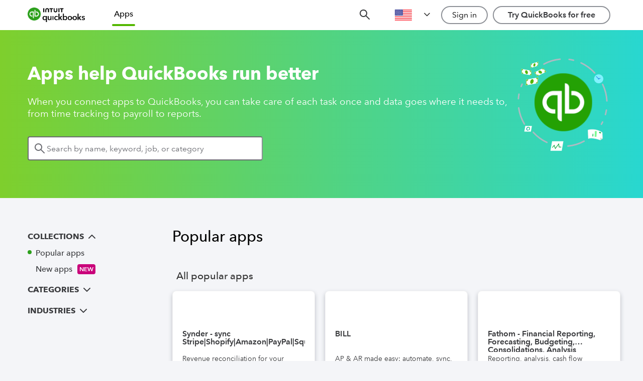

--- FILE ---
content_type: text/html;charset=utf-8
request_url: https://quickbooks.intuit.com/app/apps/home/
body_size: 16864
content:
<!doctype html><html lang="en" data-shell-version="6.593.1-master-bld.2341-5e78aedd-2341" data-web-shell-version="5.234.0" data-env="prod" data-tid="ss-92045dab-d94d-4f38-a1b5-bba1d76420c0"><head><meta charset="UTF-8"><meta name="viewport" content="width=device-width,initial-scale=1"><meta property="csp-nonce" content="ZbVmQ//i5XunRAGERA6xEA=="/>  <title>QuickBooks App Store</title><link rel="preconnect" href="https://uxfabric.intuitcdn.net/" crossorigin><link rel="dns-prefetch" href="https://uxfabric.intuitcdn.net/"><link rel="preconnect" href="https://plugin.intuitcdn.net/" crossorigin><link rel="dns-prefetch" href="https://plugin.intuitcdn.net/"><link rel="preconnect" href="https://assets.intuitcdn.net/" crossorigin><link rel="dns-prefetch" href="https://assets.intuitcdn.net/"><link rel="preload" as="script" href="https://uxfabric.intuitcdn.net/polyfill/polyfill.min.js?features=default,Number.isInteger,Number.isNaN,String.prototype.repeat,String.prototype.endsWith,String.prototype.includes,Symbol,Symbol.iterator,String.prototype.startsWith,Array.prototype.find,Promise,Promise.prototype.finally,Object.assign,Object.keys,Object.values,Array.prototype.includes,Array.prototype.findIndex,Map,fetch,Set,Array.prototype.flat,Array.prototype.flatMap&flags=gated" crossorigin="anonymous"/><link rel="preload stylesheet" as="style" href="https://plugin.intuitcdn.net/web-shell/indeterminateShort.653bfd1e064ad76da9ff.css" crossorigin="anonymous"/><link rel="preload" as="script" crossorigin="anonymous" data-preload-script-id="requirejs" href="https://uxfabric.intuitcdn.net/requirejs/2.3.8/require.min.js"/><link rel="preload" as="script" crossorigin="anonymous" data-preload-script-id="react" href="https://uxfabric.intuitcdn.net/react/17.0.2/react.min.js"/><link rel="preload" as="script" crossorigin="anonymous" data-preload-script-id="react-dom" href="https://uxfabric.intuitcdn.net/react-dom/17.0.2/react-dom.min.js"/><link rel="preload" as="script" crossorigin="anonymous" data-preload-script-id="@ids/context" href="https://uxfabric.intuitcdn.net/@ids/context/21.9.0/ids.js"/><link rel="preload" as="script" crossorigin="anonymous" data-preload-script-id="@appfabric/web-shell-core/default/PluginRegistryService" href="https://uxfabric.intuitcdn.net/@appfabric/web-shell-core/9.128.0/PluginRegistryService.min.js"/><link rel="preload" as="script" crossorigin="anonymous" data-preload-script-id="prop-types" href="https://uxfabric.intuitcdn.net/prop-types/15.8.1/prop-types.min.js"/><link rel="preload" as="script" crossorigin="anonymous" data-preload-script-id="@appfabric/pubsub" href="https://uxfabric.intuitcdn.net/@appfabric/pubsub/3.1.2/pubsub.min.js"/><link rel="preload" as="script" crossorigin="anonymous" data-preload-script-id="@appfabric/ui-profiler" href="https://uxfabric.intuitcdn.net/@appfabric/ui-profiler/3.4.2/ui-profiler.min.js"/><link rel="preload" as="script" crossorigin="anonymous" data-preload-script-id="ua-parser-js" href="https://uxfabric.intuitcdn.net/ua-parser-js/0.7.41/ua-parser.min.js"/><link rel="preload" as="script" crossorigin="anonymous" data-preload-script-id="@appfabric/web-shell-core/widgets/BaseWidget" href="https://uxfabric.intuitcdn.net/@appfabric/web-shell-core/9.128.0/BaseWidget.min.js"/><link href="https://plugin.intuitcdn.net/web-shell/shell.e43a4f1baac5d667a48e.css" rel="preload" as="style" crossorigin="anonymous"><link href="https://plugin.intuitcdn.net/web-shell/AppInitializer.c86801ad5f45ba1b123b.js" rel="preload" as="script" crossorigin="anonymous"><link href="https://plugin.intuitcdn.net/web-shell/5406.ab39478f8750504054c6.js" rel="preload" as="script" crossorigin="anonymous"><link href="https://plugin.intuitcdn.net/web-shell/6543.689ad9d9c94cd9186ba2.js" rel="preload" as="script" crossorigin="anonymous"><link href="https://plugin.intuitcdn.net/web-shell/8605.67bc726eef91bf739cd8.js" rel="preload" as="script" crossorigin="anonymous"><link rel="preload" as="script" crossorigin="anonymous" href="https://uxfabric.intuitcdn.net/@sbg/register-element-mutation-observer/1.0.0/build/document-register-element.js"/><link rel="preload" as="script" nonce="ZbVmQ//i5XunRAGERA6xEA==" crossorigin="anonymous" href="https://plugin.intuitcdn.net/web-shell/web-shell-runtime-configs.8afcbdd24227dd0b9f5c.js"/><link rel="preload" as="script" nonce="ZbVmQ//i5XunRAGERA6xEA==" crossorigin="anonymous" href="https://plugin.intuitcdn.net/web-shell/web-shell.cb350d3e9eb073fe0692.js"/><script type="application/json" id="__shellInternal__data">{"clusterId":"1","intuitTid":"ss-92045dab-d94d-4f38-a1b5-bba1d76420c0","companyL10nAttribs":{"region":"US","isMulticurrencyAvailable":false,"locale":"en-us","isMulticurrencyEnabled":false,"printFormDateFormat":"MM/dd/yyyy","decimalSeparator":".","regionDefaultCurrencyIsoCode":"USD","mediumTimeFormat":"HH:mm:ss","digitGroupSize":[3],"shortTimeFormat":"hh:mm a","defaultDateTimeFormat":"MM/dd/yyyy hh:mm:ss a","regionDefaultCurrencySymbol":"$","dateFormatMonthIndex":0,"currencyDisplayName":"United States Dollar","dateFormatDelimiter":"/","currencySymbolPos":"BEFORE","defaultDateFormat":"MM/dd/yyyy","digitGroupSeparator":",","shortDateFormat":"M/d/yy","currencyIsoCode":"USD","currencySymbol":"$","mediumDateFormat":"M/d/yyyy","qboaClientCollaboratorEnabled":true,"dateFormatYearIndex":2,"printCheckDateFormat":"M M D D Y Y Y Y","dateFormatDateIndex":1},"embedded":false,"enabledZionApis":["idpSurvey","idpUISettings","log"],"environment":"prod","pluginsInfo":{"fullyInitialized":false,"plugins":{"shell-plugin":{"id":"shell-plugin","pluginId":"shell-plugin","plugin":true,"activated":true,"activationStatus":"ACTIVATED","configurations":{"activated":{"extensions":{"shell":[]}}},"version":"","position":1000},"web-shell":{"intuit":true,"isNative":true,"projectTemplateVersion":3,"extensions":{},"dependencies":{"runtime":{"apps":["guest","qbo"]}},"deepMerge":true,"extendedProperties":{"entrypoints":{"default":{"entries":{"shell-lib":{"path":"shell/lib/utils","entry":"shell-lib.9c3f52a1a574cb114c3f"},"web-shell-runtime-configs":"web-shell-runtime-configs.8afcbdd24227dd0b9f5c"},"entry":"web-shell.cb350d3e9eb073fe0692"}},"preloadLayers":{"default":{"web-shell":["web-shell.cb350d3e9eb073fe0692.js"],"shell-lib":["shell-lib.9c3f52a1a574cb114c3f.js"],"web-shell-runtime-configs":["web-shell-runtime-configs.8afcbdd24227dd0b9f5c.js"],"preload-worker":["web-shell.preload-worker-83db6fac368a785af7fb.web-worker.js"],"AppInitializer":["shell.e43a4f1baac5d667a48e.css","AppInitializer.c86801ad5f45ba1b123b.js"],"appf-intuit-logging":["appf-intuit-logging.5f996e8241d3cb3b0175.js"],"mobileSubscriber":["mobileSubscriber.7d52c8236bda2111c5e1.js"],"DebugToolsManager":["DebugToolsManager.66b558f5405f1094a8f6.js"],"ErrorPage":["ErrorPage.2571cdcd05831805850e.js"],"MobileAppDelegate":["MobileAppDelegate.d1a700033095c9b6544e.js"],"ElectronDelegate":["ElectronDelegate.005dcdd14ce893a12004.js"],"IframeEmbeddedAppDelegate":["IframeEmbeddedAppDelegate.02669728214c7863c1df.js"],"appf-intuit-performance":["appf-intuit-performance.0d88b075cb28b0f621f4.js"],"IntuitTraceActionHandler":["IntuitTraceActionHandler.84f40c88b598ecc5802a.js"],"tracking-core":["tracking-core.493a7c6ed1b809a5d757.js"],"YellowBrowserMessage":["YellowBrowserMessage.4ce21e766403309243aa.js"],"ReactRouterManager":["ReactRouterManager.118781c34d487c62fcaa.js"],"DataFetcher":["DataFetcher.396dabc3d3a1d0678b26.js"],"Addon_PerfOptimizations":["Addon_PerfOptimizations.9c922415a37c55343219.js"],"WebWorkerManager":["WebWorkerManager.c4be5f67032df7a5608e.js"],"IdentityContextManager":["IdentityContextManager.52434a0206c5d5398d78.js"],"":["2634.558c72d563fdaddf4d14.js"],"webEventsPubSub":["webEventsPubSub.420cf1fec113e3571f35.js"],"webEventsWssTransport":["webEventsWssTransport.a1c9fbc33929b849e091.js"],"webEventsController":["webEventsController.7982bcfaeef26f316def.js"],"vendors-node_modules_appfabric_intuit-authz_dist_intuit-authz_js":["7433.2061120700f19523d637.js"],"node_modules_prefmgmt_preference-mgmt-lib-web_dist_index_js":["7716.953a072df724551b9f0a.js"],"GenUXInternal":["shell.f8c82dde8ab948edb12f.css","GenUXInternal.abb801ee3947394fc44d.js"],"vendors-node_modules_core-app_core-app-variability-js_dist_core-app-variability_js":["8620.51d76353481ad86748f8.js"],"vendors~RemediateActionHandler":["shell.5900adb95dd006a0816f.css","vendors~RemediateActionHandler.4009e1df6b47f065c622.js"],"ixp-experiment-utils":["ixp-experiment-utils.661a6eb0d73eb516aecc.js"],"WebEventsManager":["WebEventsManager.5256b2db4f4cceb65e8d.js"],"SegmentSDKAnalytics":["SegmentSDKAnalytics.f348bbdfbdfc6ff79a78.js"],"WebSDKAnalytics":["WebSDKAnalytics.7f6587820f59297430ff.js"],"segment/analytics-next":["segment/analytics-next.91566871106671659f01.js"],"DefaultWebSDKConfig":["DefaultWebSDKConfig.1c59e2b4ed7d448e481d.js"],"auto-track":["auto-track.086059570fcda0f0af19.js"],"queryString":["queryString.b0e96291130675cde86e.js"],"tsub-middleware":["tsub-middleware.449c6390abfedfe29bba.js"],"ajs-destination":["ajs-destination.bb9fe5c8f7f1805d4cb0.js"],"legacyVideos":["legacyVideos.dcc5e35dfc42a28874ef.js"],"schemaFilter":["schemaFilter.874a070f4fa80e96612e.js"],"remoteMiddleware":["remoteMiddleware.7ea4abd53dcdee752649.js"],"node_modules_segment_analytics_js-video-plugins_dist_index_umd_js":["572.a4045614ab9083cbbf7e.js"],"vendors-node_modules_appfabric_reliable-transmission_lib_index_js":["8549.c902791e9a661f6e070b.js"],"vendors-node_modules_babel_runtime_helpers_defineProperty_js-node_modules_babel_runtime_helpe-":["6295.fd3b6fb948990de49731.js"],"vendors-node_modules_appfabric_web-events-controller_dist_module_utils-c485ae77_js":["209.7e6500405e86da70084e.js"],"vendors-node_modules_appfabric_web-shell-core_src_default_utils_js-node_modules_appfabric_web-":["5406.ab39478f8750504054c6.js"],"vendors-node_modules_opentelemetry_web_build_src_index_js-node_modules_uuid_index_js":["2450.ebbccdb6cc281a36acbf.js"],"vendors-node_modules_appfabric_network-interceptor_lib_index_js-node_modules_appfabric_plugin-":["6543.689ad9d9c94cd9186ba2.js"],"vendors-node_modules_DynamicEventing_dynamic-eventing-web_dist_index_js":["9331.60315a20a46bea06f153.js"],"vendors-node_modules_ids-ts_badge_dist_main_css-node_modules_ids-ts_checkbox_dist_main_css-no-":["shell.dea365e7d2fc131c88e6.css"],"src_utils_experimentContextTrackingUtils_js-src_utils_localizationUtil_js-src_utils_logger_js":["8605.67bc726eef91bf739cd8.js"]}},"experiments":{"customShellLayout":["web-shell-app-experience","fdptoolspoc-app-experience","intuit-expert-portal","protax-experience","campaign-manager-web-app","curation-app-experience","fdptoolsplatform-app-experience","ixp-admininstration-console","hub-app-experience"],"webSDKSameSiteEnabled":true},"shellApiKey":"prdakyresRR0bt2jADWM2CBoRWl0uBARs3QhT0O3"},"baseSourceUrl":"https://plugin.intuitcdn.net/web-shell/5.234.0","preloadLayers":["@design-systems/theme"],"entry":"web-shell.cb350d3e9eb073fe0692","deploymentType":"CONFIG","browserAuthKey":"prdakyresRR0bt2jADWM2CBoRWl0uBARs3QhT0O3","id":"web-shell","version":"5.234.0","assetId":"7569442666011501649","assetAlias":"Intuit.app.shell.webshell","plugin":true,"label":"web-shell","isPlatformPlugin":true},"appfabric-defaults":{"hasLayers":true,"manifestVersion":"4","extensions":{"routes":[{"path":"appfabric-defaults/not-found","accessLevel":"GUEST","widget":{"id":"appfabric-defaults/not-found","appScreen":"shell"},"features":["APP_FABRIC.NOT_FOUND"]},{"path":"appfabric-defaults/default-error","accessLevel":"GUEST","widget":{"id":"appfabric-defaults/default-error","appScreen":"shell"}}]},"widgets":{"appfabric-defaults/not-found":{"1.0.0":{"descriptor":"appfabric-defaults/js/widgets/NotFound/widget"}},"appfabric-defaults/default-error":{"1.0.0":{"descriptor":"appfabric-defaults/js/widgets/DefaultError/widget"}}},"dependencies":{"widgets":["appfabric-defaults/not-found@1.0.0","appfabric-defaults/default-error@1.0.0"],"runtime":{"apps":["qbo","guest"]}},"features":["APP_FABRIC.DEFAULT"],"entry":"appfabric-defaults.e628c355a115c7e9b282f170e1d0","browserAuthKey":"prdakyresKi7aizx93AjBpetqd2AyeskLaaKC3NY","baseSourceUrl":"https://plugin.intuitcdn.net/appfabric-defaults","layerPath":"appfabric-defaults/appfabric-defaults.e628c355a115c7e9b282f170e1d0","id":"appfabric-defaults","version":"1.3.4","assetId":"4975369280851986853","assetAlias":"Intuit.app.devtools.appfabricdefaults","plugin":true,"label":"appfabric-defaults","isPlatformPlugin":true},"ds-externals-override":{"pluginType":"externalsOverride","hasLayers":true,"manifestVersion":"4","externalsOverride":{"packages":{"@design-systems/theme":{"shareKey":"@design-systems/theme","version":"4.7.10","requirejsPath":"@design-systems/theme/4.7.10/dist/appfabric/theme"},"@ids-ts/a11yfocus":{"shareKey":"@ids-ts/a11yfocus","version":"5.145.0","requirejsPath":"@ids-ts/a11yfocus/5.145.0/ids"},"@ids-ts/accordion":{"shareKey":"@ids-ts/accordion","version":"5.145.0","requirejsPath":"@ids-ts/accordion/5.145.0/ids"},"@ids-ts/app-tile":{"shareKey":"@ids-ts/app-tile","version":"5.145.0","requirejsPath":"@ids-ts/app-tile/5.145.0/ids"},"@ids-ts/backdrop":{"shareKey":"@ids-ts/backdrop","version":"5.145.0","requirejsPath":"@ids-ts/backdrop/5.145.0/ids"},"@ids-ts/badge":{"shareKey":"@ids-ts/badge","version":"5.145.0","requirejsPath":"@ids-ts/badge/5.145.0/ids"},"@ids-ts/button":{"shareKey":"@ids-ts/button","version":"5.145.0","requirejsPath":"@ids-ts/button/5.145.0/ids"},"@ids-ts/cards":{"shareKey":"@ids-ts/cards","version":"5.145.0","requirejsPath":"@ids-ts/cards/5.145.0/ids"},"@ids-ts/carousel":{"shareKey":"@ids-ts/carousel","version":"5.145.0","requirejsPath":"@ids-ts/carousel/5.145.0/ids"},"@ids-ts/checkbox":{"shareKey":"@ids-ts/checkbox","version":"5.145.0","requirejsPath":"@ids-ts/checkbox/5.145.0/ids"},"@ids-ts/chip":{"shareKey":"@ids-ts/chip","version":"5.145.0","requirejsPath":"@ids-ts/chip/5.145.0/ids"},"@ids-ts/click-away-listener":{"shareKey":"@ids-ts/click-away-listener","version":"5.145.0","requirejsPath":"@ids-ts/click-away-listener/5.145.0/ids"},"@ids-ts/combo-link":{"shareKey":"@ids-ts/combo-link","version":"5.145.0","requirejsPath":"@ids-ts/combo-link/5.145.0/ids"},"@ids-ts/core":{"shareKey":"@ids-ts/core","version":"5.145.0","requirejsPath":"@ids-ts/core/5.145.0/ids"},"@ids-ts/date-picker":{"shareKey":"@ids-ts/date-picker","version":"5.145.0","requirejsPath":"@ids-ts/date-picker/5.145.0/ids"},"@ids-ts/date-range-picker":{"shareKey":"@ids-ts/date-range-picker","version":"5.145.0","requirejsPath":"@ids-ts/date-range-picker/5.145.0/ids"},"@ids-ts/determinate":{"shareKey":"@ids-ts/determinate","version":"5.145.0","requirejsPath":"@ids-ts/determinate/5.145.0/ids"},"@ids-ts/drawer":{"shareKey":"@ids-ts/drawer","version":"5.145.0","requirejsPath":"@ids-ts/drawer/5.145.0/ids"},"@ids-ts/dropdown":{"shareKey":"@ids-ts/dropdown","version":"5.145.0","requirejsPath":"@ids-ts/dropdown/5.145.0/ids"},"@ids-ts/dropdown-button":{"shareKey":"@ids-ts/dropdown-button","version":"5.145.0","requirejsPath":"@ids-ts/dropdown-button/5.145.0/ids"},"@ids-ts/dropdown-typeahead":{"shareKey":"@ids-ts/dropdown-typeahead","version":"5.145.0","requirejsPath":"@ids-ts/dropdown-typeahead/5.145.0/ids"},"@ids-ts/guidance-tooltip":{"shareKey":"@ids-ts/guidance-tooltip","version":"5.145.0","requirejsPath":"@ids-ts/guidance-tooltip/5.145.0/ids"},"@ids-ts/guided-tour-tooltip":{"shareKey":"@ids-ts/guided-tour-tooltip","version":"5.145.0","requirejsPath":"@ids-ts/guided-tour-tooltip/5.145.0/ids"},"@ids-ts/icon":{"shareKey":"@ids-ts/icon","version":"5.145.0","requirejsPath":"@ids-ts/icon/5.145.0/ids"},"@ids-ts/icon-container":{"shareKey":"@ids-ts/icon-container","version":"5.145.0","requirejsPath":"@ids-ts/icon-container/5.145.0/ids"},"@ids-ts/icon-control":{"shareKey":"@ids-ts/icon-control","version":"5.145.0","requirejsPath":"@ids-ts/icon-control/5.145.0/ids"},"@ids-ts/indeterminate":{"shareKey":"@ids-ts/indeterminate","version":"5.145.0","requirejsPath":"@ids-ts/indeterminate/5.145.0/ids"},"@ids-ts/info-link":{"shareKey":"@ids-ts/info-link","version":"5.145.0","requirejsPath":"@ids-ts/info-link/5.145.0/ids"},"@ids-ts/inline-validation-message":{"shareKey":"@ids-ts/inline-validation-message","version":"5.145.0","requirejsPath":"@ids-ts/inline-validation-message/5.145.0/ids"},"@ids-ts/left-navigation":{"shareKey":"@ids-ts/left-navigation","version":"5.145.0","requirejsPath":"@ids-ts/left-navigation/5.145.0/ids"},"@ids-ts/link":{"shareKey":"@ids-ts/link","version":"5.145.0","requirejsPath":"@ids-ts/link/5.145.0/ids"},"@ids-ts/link-action-button":{"shareKey":"@ids-ts/link-action-button","version":"5.145.0","requirejsPath":"@ids-ts/link-action-button/5.145.0/ids"},"@ids-ts/loader":{"shareKey":"@ids-ts/loader","version":"5.145.0","requirejsPath":"@ids-ts/loader/5.145.0/ids"},"@ids-ts/menu":{"shareKey":"@ids-ts/menu","version":"5.145.0","requirejsPath":"@ids-ts/menu/5.145.0/ids"},"@ids-ts/modal-dialog":{"shareKey":"@ids-ts/modal-dialog","version":"5.145.0","requirejsPath":"@ids-ts/modal-dialog/5.145.0/ids"},"@ids-ts/page-message":{"shareKey":"@ids-ts/page-message","version":"5.145.0","requirejsPath":"@ids-ts/page-message/5.145.0/ids"},"@ids-ts/pagination":{"shareKey":"@ids-ts/pagination","version":"5.145.0","requirejsPath":"@ids-ts/pagination/5.145.0/ids"},"@ids-ts/panel":{"shareKey":"@ids-ts/panel","version":"5.145.0","requirejsPath":"@ids-ts/panel/5.145.0/ids"},"@ids-ts/point-of-need":{"shareKey":"@ids-ts/point-of-need","version":"5.145.0","requirejsPath":"@ids-ts/point-of-need/5.145.0/ids"},"@ids-ts/popover":{"shareKey":"@ids-ts/popover","version":"5.145.0","requirejsPath":"@ids-ts/popover/5.145.0/ids"},"@ids-ts/portal":{"shareKey":"@ids-ts/portal","version":"5.145.0","requirejsPath":"@ids-ts/portal/5.145.0/ids"},"@ids-ts/position":{"shareKey":"@ids-ts/position","version":"5.145.0","requirejsPath":"@ids-ts/position/5.145.0/ids"},"@ids-ts/product-header":{"shareKey":"@ids-ts/product-header","version":"5.145.0","requirejsPath":"@ids-ts/product-header/5.145.0/ids"},"@ids-ts/progress-bar":{"shareKey":"@ids-ts/progress-bar","version":"5.145.0","requirejsPath":"@ids-ts/progress-bar/5.145.0/ids"},"@ids-ts/radio":{"shareKey":"@ids-ts/radio","version":"5.145.0","requirejsPath":"@ids-ts/radio/5.145.0/ids"},"@ids-ts/segmented-button":{"shareKey":"@ids-ts/segmented-button","version":"5.145.0","requirejsPath":"@ids-ts/segmented-button/5.145.0/ids"},"@ids-ts/split-button":{"shareKey":"@ids-ts/split-button","version":"5.145.0","requirejsPath":"@ids-ts/split-button/5.145.0/ids"},"@ids-ts/stacked-page-messages":{"shareKey":"@ids-ts/stacked-page-messages","version":"5.145.0","requirejsPath":"@ids-ts/stacked-page-messages/5.145.0/ids"},"@ids-ts/status-dropdown":{"shareKey":"@ids-ts/status-dropdown","version":"5.145.0","requirejsPath":"@ids-ts/status-dropdown/5.145.0/ids"},"@ids-ts/step-flow":{"shareKey":"@ids-ts/step-flow","version":"5.145.0","requirejsPath":"@ids-ts/step-flow/5.145.0/ids"},"@ids-ts/switch":{"shareKey":"@ids-ts/switch","version":"5.145.0","requirejsPath":"@ids-ts/switch/5.145.0/ids"},"@ids-ts/table":{"shareKey":"@ids-ts/table","version":"5.145.0","requirejsPath":"@ids-ts/table/5.145.0/ids"},"@ids-ts/tabs":{"shareKey":"@ids-ts/tabs","version":"5.145.0","requirejsPath":"@ids-ts/tabs/5.145.0/ids"},"@ids-ts/text-field":{"shareKey":"@ids-ts/text-field","version":"5.145.0","requirejsPath":"@ids-ts/text-field/5.145.0/ids"},"@ids-ts/textarea":{"shareKey":"@ids-ts/textarea","version":"5.145.0","requirejsPath":"@ids-ts/textarea/5.145.0/ids"},"@ids-ts/theme":{"shareKey":"@ids-ts/theme","version":"5.145.0","requirejsPath":"@ids-ts/theme/5.145.0/ids"},"@ids-ts/toast-message":{"shareKey":"@ids-ts/toast-message","version":"5.145.0","requirejsPath":"@ids-ts/toast-message/5.145.0/ids"},"@ids-ts/tooltip":{"shareKey":"@ids-ts/tooltip","version":"5.145.0","requirejsPath":"@ids-ts/tooltip/5.145.0/ids"},"@ids-ts/trowser":{"shareKey":"@ids-ts/trowser","version":"5.145.0","requirejsPath":"@ids-ts/trowser/5.145.0/ids"},"@ids-ts/typography":{"shareKey":"@ids-ts/typography","version":"5.145.0","requirejsPath":"@ids-ts/typography/5.145.0/ids"},"@ids-ts/video":{"shareKey":"@ids-ts/video","version":"5.145.0","requirejsPath":"@ids-ts/video/5.145.0/ids"},"@ids-ts/survey-tool":{"shareKey":"@ids-ts/survey-tool","version":"5.145.0","requirejsPath":"@ids-ts/survey-tool/5.145.0/ids"},"@ids-ts/flair":{"shareKey":"@ids-ts/flair","version":"5.145.0","requirejsPath":"@ids-ts/flair/5.145.0/ids"},"@ids-ts/panel-contextual":{"shareKey":"@ids-ts/panel-contextual","version":"5.145.0","requirejsPath":"@ids-ts/panel-contextual/5.145.0/ids"},"@ids-ts/skeleton":{"shareKey":"@ids-ts/skeleton","version":"5.145.0","requirejsPath":"@ids-ts/skeleton/5.145.0/ids"},"@ids-ts/zindex":{"shareKey":"@ids-ts/zindex","version":"5.145.0","requirejsPath":"@ids-ts/zindex/5.145.0/ids"},"@qbds/card-discovery-large":{"shareKey":"@qbds/card-discovery-large","version":"1.357.0","requirejsPath":"@qbds/card-discovery-large/1.357.0/ids"},"@qbds/cards":{"shareKey":"@qbds/cards","version":"1.357.0","requirejsPath":"@qbds/cards/1.357.0/ids"},"@qbds/carousel":{"shareKey":"@qbds/carousel","version":"1.357.0","requirejsPath":"@qbds/carousel/1.357.0/ids"},"@qbds/combo-link":{"shareKey":"@qbds/combo-link","version":"1.357.0","requirejsPath":"@qbds/combo-link/1.357.0/ids"},"@qbds/context":{"shareKey":"@qbds/context","version":"1.357.0","requirejsPath":"@qbds/context/1.357.0/ids"},"@qbds/data-grid":{"shareKey":"@qbds/data-grid","version":"1.357.0","requirejsPath":"@qbds/data-grid/1.357.0/ids"},"@qbds/date-picker":{"shareKey":"@qbds/date-picker","version":"1.357.0","requirejsPath":"@qbds/date-picker/1.357.0/ids"},"@qbds/date-range-picker":{"shareKey":"@qbds/date-range-picker","version":"1.357.0","requirejsPath":"@qbds/date-range-picker/1.357.0/ids"},"@qbds/dropdown-typeahead":{"shareKey":"@qbds/dropdown-typeahead","version":"1.357.0","requirejsPath":"@qbds/dropdown-typeahead/1.357.0/ids"},"@qbds/guidance-tooltip":{"shareKey":"@qbds/guidance-tooltip","version":"1.357.0","requirejsPath":"@qbds/guidance-tooltip/1.357.0/ids"},"@qbds/guided-tour-tooltip":{"shareKey":"@qbds/guided-tour-tooltip","version":"1.357.0","requirejsPath":"@qbds/guided-tour-tooltip/1.357.0/ids"},"@qbds/info-link":{"shareKey":"@qbds/info-link","version":"1.357.0","requirejsPath":"@qbds/info-link/1.357.0/ids"},"@qbds/inline-message":{"shareKey":"@qbds/inline-message","version":"1.357.0","requirejsPath":"@qbds/inline-message/1.357.0/ids"},"@qbds/link-action-button":{"shareKey":"@qbds/link-action-button","version":"1.357.0","requirejsPath":"@qbds/link-action-button/1.357.0/ids"},"@qbds/page-message":{"shareKey":"@qbds/page-message","version":"1.357.0","requirejsPath":"@qbds/page-message/1.357.0/ids"},"@qbds/panel-contextual":{"shareKey":"@qbds/panel-contextual","version":"1.357.0","requirejsPath":"@qbds/panel-contextual/1.357.0/ids"},"@qbds/popover":{"shareKey":"@qbds/popover","version":"1.357.0","requirejsPath":"@qbds/popover/1.357.0/ids"},"@qbds/segmented-button":{"shareKey":"@qbds/segmented-button","version":"1.357.0","requirejsPath":"@qbds/segmented-button/1.357.0/ids"},"@qbds/skeleton":{"shareKey":"@qbds/skeleton","version":"1.357.0","requirejsPath":"@qbds/skeleton/1.357.0/ids"},"@qbds/stacked-page-messages":{"shareKey":"@qbds/stacked-page-messages","version":"1.357.0","requirejsPath":"@qbds/stacked-page-messages/1.357.0/ids"},"@qbds/status-dropdown":{"shareKey":"@qbds/status-dropdown","version":"1.357.0","requirejsPath":"@qbds/status-dropdown/1.357.0/ids"},"@qbds/step-flow":{"shareKey":"@qbds/step-flow","version":"1.357.0","requirejsPath":"@qbds/step-flow/1.357.0/ids"},"@qbds/step-flow-vertical":{"shareKey":"@qbds/step-flow-vertical","version":"1.357.0","requirejsPath":"@qbds/step-flow-vertical/1.357.0/ids"},"@qbds/survey-tool":{"shareKey":"@qbds/survey-tool","version":"1.357.0","requirejsPath":"@qbds/survey-tool/1.357.0/ids"},"@qbds/tile":{"shareKey":"@qbds/tile","version":"1.357.0","requirejsPath":"@qbds/tile/1.357.0/ids"},"@qbds/toast-message":{"shareKey":"@qbds/toast-message","version":"1.357.0","requirejsPath":"@qbds/toast-message/1.357.0/ids"},"@qbds/tooltip":{"shareKey":"@qbds/tooltip","version":"1.357.0","requirejsPath":"@qbds/tooltip/1.357.0/ids"},"@qbds/trowser":{"shareKey":"@qbds/trowser","version":"1.357.0","requirejsPath":"@qbds/trowser/1.357.0/ids"},"@qbds/video":{"shareKey":"@qbds/video","version":"1.357.0","requirejsPath":"@qbds/video/1.357.0/ids"}}},"extendedProperties":{},"deepMerge":true,"dependencies":{"runtime":{"apps":["guest","qbo"]}},"entry":"ds-externals-override.b94849dd1aa86c7c","buildStats":{"externals":["web-shell-core/default/PluginRegistryService"]},"buildStatsFile":"stats/plugin-cli-build-stats.json","deploymentType":"CONFIG","browserAuthKey":"prdakyresX4yfLXw5TMYRbN7wh7atiQ8cJteluyH","baseSourceUrl":"https://plugin.intuitcdn.net/ds-externals-override","layerPath":"ds-externals-override/ds-externals-override.b94849dd1aa86c7c","id":"ds-externals-override","version":"1.154.0","assetId":"6632693944449288231","assetAlias":"Intuit.appfabric.dsexternalsoverride","plugin":true,"label":"ds-externals-override","isPlatformPlugin":true},"device-intel-wrapper":{"hasLayers":true,"manifestVersion":"5","extensions":{"routes":[{"path":"device-intel-wrapper/deviceintelligence","accessLevel":"GUEST","widget":{"id":"device-intel-wrapper/deviceintelligence","appScreen":"shell"}}]},"widgets":{"device-intel-wrapper/deviceintelligence":{"1.0.0":{"descriptor":"device-intel-wrapper/js/widgets/deviceintelligence/widget"}}},"dependencies":{"widgets":["device-intel-wrapper/deviceintelligence@1.0.0"],"runtime":{"apps":["guest","qbo"]}},"extendedProperties":{"denyList":["https://data.app.intuit.com","https://devx-genai-app.app.intuit.com"],"loggingV2":{"oil":{"apiKey":"prdakyresK3g5e1oJEcaRTa8e6Bn6awmbqILPtmM","appId":"Intuit.fraudprevention.deviceintelwrapper"}}},"entry":"device-intel-wrapper.685a356a3592f5b6eb3806c0e47d","remoteEntry":"remoteEntry.86d372430ea19c1e709b","baseSourceUrl":"https://uxfabric.intuitcdn.net/device-intel-wrapper","browserAuthKey":"prdakyresK3g5e1oJEcaRTa8e6Bn6awmbqILPtmM","deepMerge":true,"id":"device-intel-wrapper","version":"1.5.0","assetId":"6776809132496805783","assetAlias":"Intuit.fraudprevention.deviceintelwrapper","plugin":true,"label":"device-intel-wrapper","isPlatformPlugin":true},"datalayer-sb-ext":{"pluginType":"sandboxExtension","hasLayers":true,"manifestVersion":"4","widgets":{"datalayer-sb-ext/datalayer":{"1.0.0":{"descriptor":"datalayer-sb-ext/js/sandbox-extensions/datalayer/widget"}},"datalayer-sb-ext/datalayer-beta":{"1.0.0":{"descriptor":"datalayer-sb-ext/js/sandbox-extensions/datalayer/widget-beta"}}},"dependencies":{"widgets":["datalayer-sb-ext/datalayer@1.0.0","datalayer-sb-ext/datalayer-beta@1.0.0"],"runtime":{"apps":["guest","qbo"]}},"extendedProperties":{},"entry":"datalayer-sb-ext.63d6df5647d7d631","buildStatsFile":"stats/plugin-cli-build-stats.json","baseSourceUrl":"https://plugin.intuitcdn.net/datalayer-sb-ext","layerPath":"datalayer-sb-ext/datalayer-sb-ext.63d6df5647d7d631","id":"datalayer-sb-ext","version":"1.7.0","assetId":"439118556991885106","assetAlias":"Intuit.sbg.ui.infra.datalayersbext","plugin":true,"label":"datalayer-sb-ext"},"developer-appsdotcom-ui":{"hasLayers":true,"manifestVersion":"4","extensions":{"routes":[{"path":"apps","accessLevel":"GUEST","widget":{"id":"developer-appsdotcom-ui/landing","appScreen":"shell"}},{"path":"apps/.*","accessLevel":"GUEST","widget":{"id":"developer-appsdotcom-ui/landing","appScreen":"shell"}},{"path":"apps/partner-offers","accessLevel":"GUEST","widget":{"id":"developer-appsdotcom-ui/partner-offers","appScreen":"shell"}},{"path":"apps/appdetails/.*","widget":{"id":"developer-appsdotcom-ui/app-details","appScreen":"shell"},"accessLevel":"GUEST"},{"path":"apps/search","widget":{"id":"developer-appsdotcom-ui/search","appScreen":"shell"},"accessLevel":"GUEST"},{"path":"apps/error","accessLevel":"GUEST","widget":{"id":"developer-appsdotcom-ui/error","appScreen":"shell"}},{"path":"apps/preview-content","widget":{"id":"developer-appsdotcom-ui/app-details","appScreen":"shell"},"accessLevel":"GUEST"},{"path":"developer-appsdotcom-ui/home","accessLevel":"GUEST","widget":{"id":"developer-appsdotcom-ui/landing","appScreen":"shell"}},{"path":"developer-appsdotcom-ui/search","widget":{"id":"developer-appsdotcom-ui/search","appScreen":"shell"},"accessLevel":"GUEST"},{"path":"apps/preview-marketing-content","widget":{"id":"developer-appsdotcom-ui/landing","appScreen":"shell"},"accessLevel":"GUEST"},{"path":"apps/terms","accessLevel":"GUEST","widget":{"id":"developer-appsdotcom-ui/landing","appScreen":"shell"}},{"path":"apps/redirectnotice","accessLevel":"GUEST","widget":{"id":"developer-appsdotcom-ui/landing","appScreen":"shell"}}]},"builds":{"locale":["en","en-us","en-ca","en-gb","es","es-mx","fr","fr-ca","fr-fr","it","pt-br","zh","ja","pt","th","ko","de","ar","es-419","zh-hans"]},"widgets":{"developer-appsdotcom-ui/landing":{"1.0.0":{"descriptor":"developer-appsdotcom-ui/js/widgets/Landing/landing","preloadWidgets":["idg/appcard-list@1.0.2","idg/apps-search@1.0.0","developer-apps-widgets-ui/appresults-zero-state@1.0.0","idg/apps-maintenance-error-message@1.0.0","compliance-ui/compliance-widget-wrapper@1.0.0"]}},"developer-appsdotcom-ui/app-details":{"1.0.0":{"descriptor":"developer-appsdotcom-ui/js/widgets/AppDetails/appdetails","preloadWidgets":["idg/apps-search@1.0.0","idg/app-details@1.0.0","compliance-ui/compliance-widget-wrapper@1.0.0"]}},"developer-appsdotcom-ui/search":{"1.0.0":{"descriptor":"developer-appsdotcom-ui/js/widgets/Search/search"}},"developer-appsdotcom-ui/partner-offers":{"1.0.0":{"descriptor":"developer-appsdotcom-ui/js/widgets/PartnerOffers/offers"}},"developer-appsdotcom-ui/error":{"1.0.0":{"descriptor":"developer-appsdotcom-ui/js/widgets/Error/error"}},"developer-appsdotcom-ui/filter":{"1.0.0":{"descriptor":"developer-appsdotcom-ui/js/widgets/Filter/filter"}}},"dependencies":{"widgets":["developer-appsdotcom-ui/landing@1.0.0","developer-appsdotcom-ui/app-details@1.0.0","developer-appsdotcom-ui/search@1.0.0","developer-appsdotcom-ui/partner-offers@1.0.0","developer-appsdotcom-ui/error@1.0.0","developer-appsdotcom-ui/filter@1.0.0","idg/appcard-list@1.0.2","idg/appcard-details@1.0.2","idg/flex-appcard-list@1.0.0","idg/flex-appcard@1.0.0","idg/apps-search@1.0.0","idg/app-details@1.0.0","idg/app-write-review@1.0.0","compliance-ui/compliance-widget-wrapper@1.0.0","idg/apps-search-results@1.0.0","idg/partner-offers@1.0.0","idg/apps-maintenance-error-message@1.0.0","developer-apps-widgets-ui/appresults-zero-state@1.0.0","idg/featured-apps@1.0.0"],"runtime":{"apps":["guest"]}},"extendedProperties":{"e2e":{"*":{"AppConnectionsApiHost":"https://appconnections-aws-e2e.api.intuit.com","DeveloperApiHost":"https://developer-e2e.api.intuit.com","contentBlockCollectionEndpoint":"QBOAppsPlugin/stage/","AppsPreviewApiHost":"https://appcardservice-e2e.api.intuit.com/v2/","AppCardServiceHostV3":"https://appcardservice-e2e.api.intuit.com/v3/","AppCardService":"https://appcard-e2e.api.intuit.com/graphql","DeveloperApplicationServiceHost":"https://developerapplication-e2e.api.intuit.com/v4/graphql","DeveloperEndpoint":"https://developerdeveloper-e2e.api.intuit.com/v4/graphql","SiteName":"apps-com-stage","legacyMyAppsURL":"https://appcenter-stage.intuit.com","QBOHost":"https://silver-release.qbo.intuit.com","accountManager":"https://accounts-e2e.intuit.com/v3/iam-account-manager-ui","HelixApiHost":"https://contentaccess-e2e.api.intuit.com/v2/content/","s3BucketUrl":"https://e2e.ppd-sbg-idg.static.appcenter.a.intuit.com/","useNewCollectionsApi":true,"usePreviewApi":true}},"default":{"SearchClientApiKey":"50219f90f0e00f89915956fbad38efba","QBOHost":"https://silver-develop.qbo.intuit.com","ApiKey":"preprdakyreslN2ymV7r09L2Hd0nR4STDhlXc3mz","DeveloperApiHost":"https://developer-qal.api.intuit.com","AppConnectionsApiHost":"https://appconnections-aws-qal.api.intuit.com","contentBlockCollectionEndpoint":"QBOAppsPlugin/qa/","AppsPreviewApiHost":"https://appcardservice-qal.api.intuit.com/v2/","AppCardServiceHostV3":"https://appcardservice-e2e.api.intuit.com/v3/","AppCardService":"https://appcard-e2e.api.intuit.com/graphql","DeveloperApplicationServiceHost":"https://developerapplication-e2e.api.intuit.com/v4/graphql","DeveloperEndpoint":"https://developerdeveloper-e2e.api.intuit.com/v4/graphql","SearchBaseUrl":"https://isearchqa1.intuit.com/","SiteName":"apps.com","HelixApiHost":"https://contentaccess-e2e.api.intuit.com/v2/content/","accountServiceUrl":"https://accounts-e2e.intuit.com/graphql","accountsHostedEndpointUrl":"https://accounts-e2e.intuit.com/app/sign-in","identityServiceUrl":"https://identity-e2e.api.intuit.com/v2/graphql","geoLocationEndpoint":"/ipgeocode/rest/v1/geoDetails","ipGeoCodeEndpointUrl":"https://ipgeocode-e2e.api.intuit.com","ClientIpAddressUrl":"https://ipv4.icanhazip.com","legacyMyAppsURL":"https://appcenter-qa.intuit.com","AppcenterTermsPage":"https://appcenter.intuit.com/cmsimages/promo/appcenter_terms/appcenter_terms.html","accountManager":"https://accounts-qal.intuit.com/v3/iam-account-manager-ui","s3BucketUrl":"https://e2e.ppd-sbg-idg.static.appcenter.a.intuit.com/","appsStoreLink":"https://qasp.quickbooks.intuit.com/app/","useNewCollectionsApi":true,"usePreviewApi":true,"ID2migrationEnabled":true},"prod":{"*":{"ApiKey":"prdakyresqNVNthnQNJKqWKYtcEa7rtEGfu04NXh","DeveloperApiHost":"https://developer.api.intuit.com","contentBlockCollectionEndpoint":"QBOAppsPlugin/prod/","AppConnectionsApiHost":"https://appconnections-aws.api.intuit.com","AppsPreviewApiHost":"https://appcardservice.api.intuit.com/v2/","AppCardServiceHostV3":"https://appcardservice.api.intuit.com/v3/","AppCardService":"https://appcard.api.intuit.com/graphql","DeveloperApplicationServiceHost":"https://developerapplication.api.intuit.com/v4/graphql","DeveloperEndpoint":"https://developerdeveloper.api.intuit.com/v4/graphql","QBOHost":"https://qbo.intuit.com","SearchBaseUrl":"https://isearch.intuit.com/","SiteName":"apps.com","HelixApiHost":"https://contentaccess.api.intuit.com/v2/content/","accountServiceUrl":"https://accounts.intuit.com/graphql","accountsHostedEndpointUrl":"https://accounts.intuit.com/app/sign-in","identityServiceUrl":"https://identity.api.intuit.com/v2/graphql","ipGeoCodeEndpointUrl":"https://ipgeocode.api.intuit.com","legacyMyAppsURL":"https://appcenter.intuit.com","accountManager":"https://accounts.intuit.com/v3/iam-account-manager-ui","s3BucketUrl":"https://prod-sbg-idg.static.appcenter.a.intuit.com/","appsStoreLink":"https://quickbooks.intuit.com/app/","useNewCollectionsApi":true,"usePreviewApi":true}},"useDataLayerEnabled":false,"useNewCollectionsApi":true,"usePreviewApi":true},"entry":"developer-appsdotcom-ui-1.156.0-b.746-{locale}.js","layerType":"amd","preloadLayers":["developer-appsdotcom-ui/developer-appsdotcom-ui-1.156.0-b.746-{locale}.js","web-shell-core/default/PluginRegistryService","react","web-shell-core/widgets/BaseWidget","prop-types","@qbds/popover","@qbds/trowser","@ids-ts/button","@ids-ts/dropdown","@ids-ts/icon-control","@appfabric/ui-data-layer","@ids-ts/text-field","@ids-ts/dropdown-button","react-dom","@ids-ts/accordion","@appfabric/ui-data-layer/apollo","graphql-tag","@ids-ts/badge","@ids-ts/loader","styled-components"],"buildStatsFile":"stats/plugin-cli-build-stats-{locale}.json","deepMerge":true,"baseSourceUrl":"https://uxfabric.intuitcdn.net/developer-appsdotcom-ui","id":"developer-appsdotcom-ui","version":"1.156.0","assetId":"3678332587985132545","assetAlias":"Intuit.app.uicomponents.developerappsdotcomui","plugin":true,"label":"developer-appsdotcom-ui"},"developer-apps-widgets-ui":{"hasLayers":true,"manifestVersion":"4","allowedOrigins":["*"],"builds":{"locale":["en","en-us","en-ca","en-au","en-gb","es","es-419","fr","fr-ca","it","pt","de","ar","ja","ko","th","zh"]},"extensions":{"routes":[]},"widgets":{"idg/appcard-widget":{"1.0.1":{"descriptor":"developer-apps-widgets-ui/js/widgets/AppCard/appcard-widget"}},"idg/flex-appcard":{"1.0.0":{"descriptor":"developer-apps-widgets-ui/js/widgets/FlexAppCard/flex-appcard"}},"idg/appcard-list":{"1.0.2":{"descriptor":"developer-apps-widgets-ui/js/widgets/AppCardList/appcard-list"}},"idg/apps-search":{"1.0.0":{"descriptor":"developer-apps-widgets-ui/js/widgets/AppsSearch/apps-search"}},"idg/apps-maintenance-error-message":{"1.0.0":{"descriptor":"developer-apps-widgets-ui/js/widgets/AppsMaintenanceErrorMessage/apps-maintenance-error-message"}},"idg/app-details":{"1.0.1":{"descriptor":"developer-apps-widgets-ui/js/widgets/AppDetails/appdetails"}},"idg/apps-connected-table":{"1.0.0":{"descriptor":"developer-apps-widgets-ui/js/widgets/AppsConnectedTable/apps-connected-table"}},"idg/overview":{"1.0.0":{"descriptor":"developer-apps-widgets-ui/js/widgets/AppDetails/components/Overview/overview"}},"idg/pricing":{"1.0.0":{"descriptor":"developer-apps-widgets-ui/js/widgets/AppDetails/components/Pricing/pricing"}},"idg/similarapps":{"1.0.0":{"descriptor":"developer-apps-widgets-ui/js/widgets/AppDetails/components/SimilarApps/similarapps"}},"idg/faq":{"1.0.0":{"descriptor":"developer-apps-widgets-ui/js/widgets/AppDetails/components/Faq/faq"}},"idg/appcard-list-carousel":{"1.0.0":{"descriptor":"developer-apps-widgets-ui/js/widgets/AppCardListCarousel/appcard-list-carousel"}},"idg/scrolltabs":{"1.0.0":{"descriptor":"developer-apps-widgets-ui/js/widgets/AppDetails/components/ScrollTabs/scrolltabs"}},"idg/appheader":{"1.0.0":{"descriptor":"developer-apps-widgets-ui/js/widgets/AppDetails/components/AppHeader/appheader"}},"idg/reviews":{"1.0.0":{"descriptor":"developer-apps-widgets-ui/js/widgets/AppDetails/components/Reviews/reviews"}},"idg/app-write-review":{"1.0.0":{"descriptor":"developer-apps-widgets-ui/js/widgets/AppWriteReview/app-write-review"}},"idg/disconnect-feedback":{"1.0.0":{"descriptor":"developer-apps-widgets-ui/js/widgets/DisconnectFeedback/disconnect-feedback"}},"developer-apps-widgets-ui/registry":{"1.0.0":{"descriptor":"developer-apps-widgets-ui/js/widgets/GTKMApps/sjsRegistry"}},"idg/partner-offers":{"1.0.0":{"descriptor":"developer-apps-widgets-ui/js/widgets/PartnerOffers/partner-offers-widget"}},"idg/featured-apps":{"1.0.0":{"descriptor":"developer-apps-widgets-ui/js/widgets/FeaturedApps/featured-apps"}},"idg/app-testdrive-entry":{"1.0.0":{"descriptor":"developer-apps-widgets-ui/js/widgets/AppTestdriveEntryWidget/app-testdrive-entry"}},"idg/compare-apps-button":{"1.0.0":{"descriptor":"developer-apps-widgets-ui/js/widgets/CompareAppsButton/compare-apps-button"}},"developer-apps-widgets-ui/lang-rating-filter":{"1.0.0":{"descriptor":"developer-apps-widgets-ui/js/widgets/LangRatingFilter/lang-rating-filter"}},"developer-apps-widgets-ui/appresults-zero-state":{"1.0.0":{"descriptor":"developer-apps-widgets-ui/js/widgets/AppResultsZeroState/appresults-zero-state"}},"idg/chat-drawer":{"1.0.0":{"descriptor":"developer-apps-widgets-ui/js/widgets/ChatDrawer/chat-drawer"}},"idg/badges-section":{"1.0.0":{"descriptor":"developer-apps-widgets-ui/js/widgets/BadgesSection/badges-section"}},"idg/custom-action-container":{"1.0.0":{"descriptor":"developer-apps-widgets-ui/js/widgets/CustomActionContainer/custom-action-container"}}},"dependencies":{"widgets":["idg/app-details@1.0.0","idg/disconnect-feedback@1.0.0","idg/badges-section@1.0.0","idg/chat-drawer@1.0.0","app-revx-ui/al-er@1.0.0","idg/reviews@1.0.0"],"runtime":{"apps":["guest","qbo"]}},"extendedProperties":{"e2e":{"*":{"ApiKey":"preprdakyresHTWYmJFwpWQCvNVmS3eLCV1aGdw2","AppConnectionsApiHost":"https://appconnections-aws-e2e.api.intuit.com","DeveloperApiHost":"https://developer-e2e.api.intuit.com","CmsApiHost":"https://developer-stage.intuit.com","OicmsBaseUrl":"https://contentaccess-e2e.api.intuit.com","AppsApiHost":"https://appcardservice-e2e.api.intuit.com","contentBlockApi":"https://e2e.ppd-sbg-idg.static.appcenter.a.intuit.com/","contentBlockCollectionEndpoint":"QBOAppsPlugin/stage/","SiteName":"apps-com-stage","AppCardServiceHostV3":"https://appcardservice-e2e.api.intuit.com/v3/","AppCardService":"https://appcard-e2e.api.intuit.com/graphql","AppCenterBaseUrl":"https://appcenter-stage.intuit.com","noRetry":true,"TestdriveServiceHost":"https://testdrivecompany-e2e.api.intuit.com/graphql","BackupAndRestoreHost":"https://qbocompanybackup-e2e.api.intuit.com","AccountsHost":"https://accounts-e2e.intuit.com","IntegrationAgentApiUrl":"https://integration-agent-sb-e2e.api.intuit.com/rag","ReferralTrackingApiHost":"https://referral-tracking-e2e.api.intuit.com","enableReferralTracking":true,"showAppLevelBadges":true,"showDevOrgBadge":true,"isReviewSummaryEnabled":true,"shouldUseGraphQLApi":true}},"perf":{"*":{"ApiKey":"preprdakyresHTWYmJFwpWQCvNVmS3eLCV1aGdw2","AppConnectionsApiHost":"https://appconnections-aws-prf.api.intuit.com","commerceApiHost":"https://commercecontrol-prf.api.intuit.com/graphql","idxConnectionManagementHost":"https://connectionmanagementsvc-prf.api.intuit.com/v1/connections/","DeveloperApiHost":"https://developer-e2e.api.intuit.com","CmsApiHost":"https://developer-stage.intuit.com","OicmsBaseUrl":"https://contentaccess-e2e.api.intuit.com","AppsApiHost":"https://appcardservice-e2e.api.intuit.com","contentBlockApi":"https://e2e.ppd-sbg-idg.static.appcenter.a.intuit.com/","contentBlockCollectionEndpoint":"QBOAppsPlugin/stage/","SiteName":"apps-com-stage","AppCardServiceHostV3":"https://appcardservice-e2e.api.intuit.com/v3/","AppCardService":"https://appcard-prf.api.intuit.com/graphql","AppCenterBaseUrl":"https://appcenter-stage.intuit.com","noRetry":true,"TestdriveServiceHost":"https://testdrivecompany-e2e.api.intuit.com/graphql","BackupAndRestoreHost":"https://qbocompanybackup-e2e.api.intuit.com","AccountsHost":"https://accounts-prf.intuit.com","IntegrationAgentApiUrl":"https://integration-agent-sb-e2e.api.intuit.com/rag","ReferralTrackingApiHost":"https://referral-tracking-prf.api.intuit.com","enableReferralTracking":true,"isReviewSummaryEnabled":false,"shouldUseGraphQLApi":true}},"default":{"ApiKey":"preprdakyresHTWYmJFwpWQCvNVmS3eLCV1aGdw2","SearchClientApiKey":"50219f90f0e00f89915956fbad38efba","DeveloperApiHost":"https://developer-qal.api.intuit.com","AppConnectionsApiHost":"https://appconnections-aws-qal.api.intuit.com","commerceApiHost":"https://commercecontrol-e2e.api.intuit.com/graphql","AppCardService":"https://appcard-e2e.api.intuit.com/graphql","idxConnectionManagementHost":"https://connectionmanagementsvc-e2e.api.intuit.com/v1/connections/","CmsApiHost":"https://developer-qa.intuit.com","OicmsBaseUrl":"https://contentaccess-qal.api.intuit.com","contentBlockApi":"https://qa.ppd-sbg-idg.static.appcenter.a.intuit.com/","contentBlockCollectionEndpoint":"QBOAppsPlugin/qa/","AppsApiHost":"https://appcardservice-qal.api.intuit.com","AppCardServiceHostV3":"https://appcardservice-qal.api.intuit.com/v3/","AppCenterBaseUrl":"https://appcenter-qa.intuit.com","IntegrationAgentApiUrl":"https://integration-agent-sb-e2e.api.intuit.com/rag","ReferralTrackingApiHost":"https://referral-tracking-e2e.api.intuit.com","enableReferralTracking":false,"TestdriveServiceHost":"https://testdrivecompany-qal.api.intuit.com/graphql","BackupAndRestoreHost":"https://qbocompanybackup-e2e.api.intuit.com","AccountsHost":"https://accounts-e2e.intuit.com","SiteName":"apps-com-qa","nonOAuthApps":{"c83583f0-944e-417c-86b3-5dec0889c379":{"providerName":"Pandadoc","providerId":"addd3c70-8ad7-467b-bde9-f4778bb5bd57"}},"isReviewSummaryEnabled":true,"AppsNotToBeReviewed":["djQuMTo6OGQzYmJlYTI3Yg:56f1a351-4ea5-4e77-b248-3010af20ff6d"],"commerceApps":["21aaa7f4-a653-43f4-b541-d0692d4f3118","2ade0da1-0667-4116-b6e3-8488a7ecc0f3","716e0098-071c-4f54-8937-1c3e6e5a3dc9"],"accountantApprovedAppsQboA":["2757df9c-ab50-436e-b53c-3894ea742795","016bb1ed-5272-476d-ab53-5264c936cfb4"],"hideStarRating":{"square":"12d9ed80-c00f-4ab9-8be5-1ca683f899d3","paypal":"477c55da-1193-45c0-b0b9-7ece13bab50d"},"showAppMaintenanceMessage":{"show":false,"type":"warn","maintenanceDate":"11/23/2024","maintenanceStartTime":"10:00 PM PST","maintenanceEndTime":"11:00 PM PST","selectedApps":[]},"accountantOnlyAppsIdsData":["djQuMTo6OGQzYmJlYTI3Yg:2920e1eb-a51c-44a1-98b9-7499da9645c3"],"customAppActions":{"launch":{"default":"app-revx-ui/al-er"}},"shouldUseGraphQLApi":true,"showFeedbackOption":{"square":"12d9ed80-c00f-4ab9-8be5-1ca683f899d3","stripe":"cb8dd660-cac9-4d1c-84e2-e703f1c0a2d8","paypal":"477c55da-1193-45c0-b0b9-7ece13bab50d"},"showDevOrgBadge":true},"prod":{"*":{"ApiKey":"prdakyresH8WJPaZ8svg3j4ze0P28uhbo9mAxINZ","DeveloperApiHost":"https://developer.api.intuit.com","AppConnectionsApiHost":"https://appconnections-aws.api.intuit.com","commerceApiHost":"https://commercecontrol.api.intuit.com/graphql","AppCardService":"https://appcard.api.intuit.com/graphql","idxConnectionManagementHost":"https://connectionmanagementsvc.api.intuit.com/v1/connections/","CmsApiHost":"https://developer.intuit.com","OicmsBaseUrl":"https://contentaccess.api.intuit.com","AppsApiHost":"https://appcardservice.api.intuit.com","AppCardServiceHostV3":"https://appcardservice.api.intuit.com/v3/","AppCenterBaseUrl":"https://appcenter.intuit.com","IntegrationAgentApiUrl":"https://integration-agent-sb.api.intuit.com/rag","contentBlockApi":"https://prod-sbg-idg.static.appcenter.a.intuit.com/","contentBlockCollectionEndpoint":"QBOAppsPlugin/prod/","SiteName":"apps-com","isReviewSummaryEnabled":false,"AppsNotToBeReviewed":["djQuMTo6OGQzYmJlYTI3Yg:477c55da-1193-45c0-b0b9-7ece13bab50d"],"commerceApps":["0d2c4770-0664-41e1-8d76-9b750bb0932c","98c1237f-9fb5-49a9-8a13-c1fa064573e5","363eadd7-0c5e-45f0-a700-7d0c246e2b65"],"TestdriveServiceHost":"https://testdrivecompany.api.intuit.com/graphql","BackupAndRestoreHost":"https://qbocompanybackup.api.intuit.com","AccountsHost":"https://accounts.intuit.com","ReferralTrackingApiHost":"https://referral-tracking.api.intuit.com","enableReferralTracking":true,"nonOAuthApps":{"04f25c70-51cc-4d51-a15b-5780d85af209":{"providerName":"Pandadoc","providerId":"db8c0e11-5728-49d1-a1f0-b2a4c0ee4579"}},"accountantApprovedAppsQboA":["7f3f3d68-8e92-4a3a-b81c-a13424ced2a4","83463ab3-bf1f-4879-89a1-ea3c73f1ee08","87d0dbfc-c742-4ad1-add9-39f7a38626a5","0e3a0346-7e97-43bd-8391-2267001406bc","a2eb1a57-bba8-42f8-bc02-111daae0171e","914f6b1b-087b-4d20-8026-a4b525381d5b","40ffa218-f523-4a35-8ec2-b5683646aa99","6bc89b40-742f-4e87-a372-3ccf9dfe9e12","c2d77132-a4ad-47ec-bf68-96914287787e","477c55da-1193-45c0-b0b9-7ece13bab50d"],"shouldUseGraphQLApi":true,"showAppLevelBadges":true,"showDevOrgBadge":true}},"test":{"*":{"noRetry":true}}},"appCompliances":[{"app":"qbo","components":{"sandbox":"appfabric","logger":"legacy"}}],"features":["APP_DISCOVERY.DEFAULT"],"entry":"developer-apps-widgets-ui-1.246.0-b.1103-{locale}.js","layerType":"amd","buildStats":{"externals":["react","web-shell-core/widgets/BaseWidget","prop-types","web-shell-core/default/PluginRegistryService","@ids-ts/button","@ids-ts/typography","@ids-ts/icon-control","web-shell-core/widgets/HOCWidget","@ids-ts/badge","@ids-ts/modal-dialog","styled-components","@ids-ts/tooltip","@ids-ts/popover","@ids-ts/trowser","@ids-ts/dropdown","@ids-ts/page-message","@ids-ts/loader","@ids-ts/radio","@ids-ts/text-field","classnames","@appfabric/ui-data-layer","@ids-ts/dropdown-typeahead","@ids-ts/table","@ids-ts/drawer","react-apollo","ui-data-layer/apollo","@appfabric/ui-data-layer/apollo","graphql-tag","@ids-ts/toast-message","@ids-ts/textarea","@ids-ts/link","@ids-ts/split-button","@ids-ts/menu","react-dom","@design-systems/theme","react/jsx-runtime","@qbds/tooltip","moment","@appfabric/contexts"]},"buildStatsFile":"stats/plugin-cli-build-stats-{locale}.json","deploymentType":"CONFIG","baseSourceUrl":"https://uxfabric.intuitcdn.net/developer-apps-widgets-ui","browserAuthKey":"prdakyresH8WJPaZ8svg3j4ze0P28uhbo9mAxINZ","deepMerge":true,"id":"developer-apps-widgets-ui","version":"1.246.0","assetId":"6416521161404888933","assetAlias":"Intuit.app.uicomponents.developerappswidgetsui","plugin":true,"label":"developer-apps-widgets-ui"},"compliance-ui":{"hasLayers":true,"manifestVersion":"5","extensions":{"routes":[{"path":"compliance-ui/prefs","accessLevel":"GUEST","widget":{"id":"compliance-ui/compliance-widget-wrapper","appScreen":"shell","extendedProperties":{"modalOpen":true,"region":"US","theme":"intuit"}}},{"path":"compliance-ui/banner","accessLevel":"GUEST","widget":{"id":"compliance-ui/compliance-widget-wrapper","extendedProperties":{"modalOpen":false,"region":"US","theme":"intuit"}}}]},"widgets":{"compliance-ui/compliance-widget-wrapper":{"1.0.0":{"descriptor":"compliance-ui/js/widgets/compliance/widget"}}},"dependencies":{"widgets":["compliance-ui/compliance-widget-wrapper@1.0.0"],"runtime":{"apps":["guest","qbo","qbse"]}},"appCompliances":[{"app":"qbo","components":{"sandbox":"appfabric","logger":"legacy"}}],"entry":"compliance-ui.6044f74dff7d1c865dbbfa19dc59","remoteEntry":"remoteEntry.8cf27cbb03f2ae15166a","browserAuthKey":"prdakyresIzNQw1FecBLvAXdV7W9rh9Km66MgiTj","baseSourceUrl":"https://plugin.intuitcdn.net/compliance-ui","layerPath":"compliance-ui/remoteEntry.8cf27cbb03f2ae15166a","id":"compliance-ui","version":"1.10.2","assetId":"5551830032980154011","assetAlias":"Intuit.app.shell.complianceui","plugin":true,"label":"compliance-ui"}}},"frontEndServerName":"qbo.intuit.com","ipd":{},"isRUMEnabled":true,"isZionEnabled":"true","mobile":false,"neoEmbedded":false,"nodeJsHost":"https://zion.qbo.intuit.com","persistentLocalStorageEnabled":true,"releaseVersion":"","sampleFirmView":false,"serverGroup":"","serverGroupCompanyId":"","servletRoot":"/qbo1","sitecatalyst":{"enabled":true,"customerType":"","accountantFirmId":"","device":"","companyAge":"","globalAuthIdHash":"","userType":""},"sku":{"returnToVO":"","isGlobalCompany":false,"mnemonic":"","isPlusSku":true,"id":0,"isSimpleStartSku":false,"isClassicMigrator":false,"isQBOLiteSku":false,"isBasicSku":false,"name":"","isAccountantSku":false,"isPayrollSku":false,"hasInvitedAccountant":false,"isEligibleForDesktopImport":false},"staticBaseUrl":"","user":{"id":"","lastName":"","phone":"","email":"","authId":"","isMasterAdmin":false,"name":"","permissions":{"userManagementPermission":"","subscriptionAndBillingPermission":"","accountingPermission":"","companyInformationPermission":""},"agentId":"","roleType":"","isAdmin":true,"firstName":""},"userLoginTimeout":60,"versionedUrl":"","voDirtyClientFetchDelay":4000,"showFTU":"","showEnhancedFTU":false,"isAppExperience":true,"appExperience":{"CSPBlockModePercentage":10,"CSPSamplingPercentage":100,"additionalRuntimes":["sbseg"],"analyticsV2":{"segment":{"apiKey":"zuCssrvmQtayd1mOzUsxxBp5GhExQyO5"}},"appApiKey":"prdakyresvDF8cTCKQB6gYnycU8oR52HG7HLb7vO","appExpId":"developer-apps-experience","appTheme":"quickbooks","assetAlias":"Intuit.app.devtools.developerappsexperience","assetId":"8073845824298272781","comment":"Published from #158","createdAt":"2019-09-16T13:01:12.583Z","customServerSide404Page":true,"disableCSP":false,"domainPatterns":["appcenter.intuit.com","openid.intuit.com","apps.intuit.com","iep.intuit.com","quickbooks.intuit.com"],"editSequenceId":158,"env":"PROD","fullEnv":"PROD","id":"developer-apps-experience","isAXRV2":true,"ixpFeatureFlagConfig":"{\"appList\": [\"AppMarketplace\"], \"subEnv\":\"PROD\" }","loggingV2":{"oil":{"apiKey":"prdakyresqNVNthnQNJKqWKYtcEa7rtEGfu04NXh","appId":"Intuit.app.uicomponents.developerappsdotcomui"}},"navigationRoot":"app","pageNotFoundRoute":"apps/error/","performance":{"oil":{"apiKey":"prdakyresqNVNthnQNJKqWKYtcEa7rtEGfu04NXh","appId":"Intuit.app.uicomponents.developerappsdotcomui"}},"pluginLabels":[{"label":"react-17","pluginId":"web-shell"},{"label":"default","pluginId":"developer-apps-widgets-ui"}],"plugins":["datalayer-sb-ext","web-shell","developer-appsdotcom-ui","developer-apps-widgets-ui","compliance-ui"],"routePatterns":["developer-appsdotcom-ui/.*","apps/.*"],"routes":[{"path":"developer-appsdotcom-ui/.*","type":"csr"},{"path":"apps/home/.*","type":"csr"},{"path":"apps/category/.*","type":"csr"},{"path":"apps/appdetails/.*","type":"csr"},{"path":"apps/terms/","type":"csr"},{"path":"apps/partner-offers/","type":"csr"},{"path":"apps/search/","type":"csr"},{"path":"apps/preview-content/.*","type":"csr"}],"seoPatterns":["apps/home","apps/appdetails","apps/category","apps/partner-offers"],"showSeoMeta":true,"staticProxyRoutes":[{"srcPath":"robots.txt","targetUrl":"https://uxfabric.intuitcdn.net/security/robots.txt"}],"title":"QuickBooks App Store","updatedAt":"2025-10-16T04:05:29.147Z","useWebShell":true},"shellExperiments":{"app-plugin-sandbox":false,"automated-preloading-computation-delay":1000,"cdnDomain":"","default-mobile-unload-queue":false,"disable-mobile-analytics-action-registration":true,"disable-page-not-found-route":false,"disable-react-router":false,"disable-ssr-html-setup":false,"disable-trace-shutdown-transmit":false,"disable-widget-performance-profiling":false,"disable-yellow-browser-for-apps":false,"enable-adk":false,"enable-app-plugin-external-dep-preloading":true,"enable-app-plugin-external-preloading":true,"enable-app-sandbox":false,"enable-appscreen-embedded-mobile":false,"enable-auth-context-filter-apply-company-id-header":false,"enable-auth-context-filter-apply-resource-owner-id-header":false,"enable-auth-context-filter-apply-root-identity-context":false,"enable-auth-context-filter-request-decoration":false,"enable-auth-context-filter-request-logging":false,"enable-automated-widget-preloading":false,"enable-automated-widget-preloading-for-routes":[],"enable-automatic-remediation":true,"enable-autotracker":false,"enable-client-side-default-route":false,"enable-control-to-console-logging":false,"enable-custom-rum-exporter":true,"enable-dynamic-context-fetch":false,"enable-enhanced-analytics-customization":false,"enable-experiment-exposure":false,"enable-externals-override-plugins":true,"enable-externals-preloading":true,"enable-gen-os-sandbox":false,"enable-get-route-for-path-sorting":false,"enable-identity-userprofile-v2":{"value":true},"enable-input-tracking":true,"enable-internal-segment-hosting":false,"enable-intuit-ai-assist-brand":true,"enable-ixp-v-6":false,"enable-mobile-mode":true,"enable-mobile-sandbox-extensions":false,"enable-navigation-error-response-handler":false,"enable-network-initiator-info-tracking":false,"enable-oil-v-2-for-perf":false,"enable-oilv-1":false,"enable-oilv-2":false,"enable-on-before-start-app-controller-hook":false,"enable-open-tracing-for-perf":false,"enable-plugin-identifier":true,"enable-plugins-info-indexeddb-tracking":false,"enable-pre-boot-hook":false,"enable-preload-externals-via-link-tags":false,"enable-preloading-page-critical-widget":false,"enable-prioritized-plugin-registration":{},"enable-pubsub-mobile-delegate":true,"enable-remediation-log-filter":true,"enable-render-shell-layout-before-app-ready":false,"enable-route-path-param":true,"enable-routes-preloading-with-web-worker":[],"enable-rum":true,"enable-rum-app-api-keys":true,"enable-rum-load-100":true,"enable-rum-load-25":false,"enable-rum-load-50":false,"enable-rum-load-75":false,"enable-runtime-configuration-hook":false,"enable-sandbox-appContext-api-usage-tracking":false,"enable-sandbox-remediation-api":true,"enable-sanitization-payload-mobile":false,"enable-secondary-widget-render":true,"enable-server-side-redirect-default-route":false,"enable-shell-event-mobile-filtering":false,"enable-smartlook-integration":false,"enable-subscription-to-plugin-events":false,"enable-tracing-rum":true,"enable-tracing-rum-load-100":true,"enable-tracing-rum-load-25":false,"enable-triton-conversations-api":true,"enable-unhandled-rejection-logging":false,"enable-unified-route-timing":false,"enable-v2-routes":true,"enable-web-shell-preload-layers-preloading":true,"enable-webshell-web-worker":false,"enable-widget-data-fetcher":false,"enable-widget-hierarchy-info":false,"enable-widget-instance-id-fix":true,"enable-widget-preloading":true,"enable-widgetDependency-cache":true,"enable-xhr-interception":false,"enableActionsFramework":true,"enableIntuitAuthnSessionSlotQueryParam":true,"enableWebShellVersionRemovalFromUrl":true,"enable_mobile_wrapped_widget":false,"identify-call-on-initialization":true,"identity-context-manager-config":{"debug":false,"enabled":false,"logOnlySlowMetrics":false,"metrics":true,"performanceThreshold":50,"readOnly":false,"slotIdParam":"intuit_authn_session_slot"},"idsTokensUrl":"https://uxfabric.intuitcdn.net/components/design-systems/tokens/main/12.13.2/css/{{theme}}.css","idsTokensVersions":{"advmgmt":"https://uxfabric.intuitcdn.net/components/design-systems/tokens/ddms3.0/prod/25.19.1/css/advmgmt.css","creditkarma":"https://uxfabric.intuitcdn.net/components/design-systems/tokens/ddms3.0/prod/24.21.0/css/creditkarma.css","devportal":"https://uxfabric.intuitcdn.net/components/design-systems/tokens/ddms3.0/prod/24.21.0/css/devportal.css","easybank":"https://uxfabric.intuitcdn.net/components/design-systems/tokens/ddms3.0/prod/6.1.2/css/easybank.css","gbsgexperimental":"https://uxfabric.intuitcdn.net/components/design-systems/tokens/ddms3.0/prod/25.25.12/css/gbsgexperimental.css","iep":"https://uxfabric.intuitcdn.net/components/design-systems/tokens/ddms3.0/prod/24.20.0/css/iep.css","intuit":"https://uxfabric.intuitcdn.net/components/design-systems/tokens/ddms3.0/prod/25.20.0/css/intuit.css","intuit4education":"https://uxfabric.intuitcdn.net/components/design-systems/tokens/ddms3.0/prod/24.21.0/css/intuit4education.css","intuitaccountantsmarketing":"https://uxfabric.intuitcdn.net/components/design-systems/tokens/ddms3.0/prod/24.21.0/css/intuitaccountantsmarketing.css","intuitaccountantsuite":"https://uxfabric.intuitcdn.net/components/design-systems/tokens/ddms3.0/prod/25.9.6/css/intuitaccountantsuite.css","intuitenterprisesuite":"https://uxfabric.intuitcdn.net/components/design-systems/tokens/ddms3.0/prod/25.14.3/css/intuitenterprisesuite.css","intuitnext":"https://uxfabric.intuitcdn.net/components/design-systems/tokens/ddms3.0/prod/24.20.0/css/intuitnext.css","l1behaviorunderstanding":"https://uxfabric.intuitcdn.net/components/design-systems/tokens/ddms3.0/prod/25.14.6/css/l1behaviorunderstanding.css","mailchimp":"https://uxfabric.intuitcdn.net/components/design-systems/tokens/ddms3.0/prod/24.21.0/css/mailchimp.css","mcinfusion":"https://uxfabric.intuitcdn.net/components/design-systems/tokens/ddms3.0/prod/25.8.2/css/mcinfusion.css","mint":"https://uxfabric.intuitcdn.net/components/design-systems/tokens/ddms3.0/prod/6.1.3/css/mint.css","neutral":"https://uxfabric.intuitcdn.net/components/design-systems/tokens/ddms3.0/prod/24.20.0/css/neutral.css","operationshub":"https://uxfabric.intuitcdn.net/components/design-systems/tokens/ddms3.0/prod/24.20.0/css/operationshub.css","quickbooks":"https://uxfabric.intuitcdn.net/components/design-systems/tokens/ddms3.0/prod/25.25.1/css/quickbooks.css","quickbookshorizon":"https://uxfabric.intuitcdn.net/components/design-systems/tokens/ddms3.0/prod/24.21.0/css/quickbookshorizon.css","quickbooksnext":"https://uxfabric.intuitcdn.net/components/design-systems/tokens/ddms3.0/prod/25.25.6/css/quickbooksnext.css","quickbooksnextmarketing":"https://uxfabric.intuitcdn.net/components/design-systems/tokens/ddms3.0/prod/24.21.3/css/quickbooksnextmarketing.css","ttexpress":"https://uxfabric.intuitcdn.net/components/design-systems/tokens/ddms3.0/prod/24.20.0/css/ttexpress.css","ttfullservice":"https://uxfabric.intuitcdn.net/components/design-systems/tokens/ddms3.0/prod/24.20.0/css/ttfullservice.css","turbotax":"https://uxfabric.intuitcdn.net/components/design-systems/tokens/ddms3.0/prod/24.21.1/css/turbotax.css","turbotaxmarketing":"https://uxfabric.intuitcdn.net/components/design-systems/tokens/ddms3.0/prod/25.25.9/css/turbotaxmarketing.css"},"idsTokensVersionsE2E":{"easybank":"https://uxfabric.intuitcdn.net/components/design-systems/tokens/ddms3.0/e2e/33.11.0/css/easybank.css","intuit":"https://uxfabric.intuitcdn.net/components/design-systems/tokens/ddms3.0/42/css/intuit-intuit.css","quickbooks":"https://uxfabric.intuitcdn.net/components/design-systems/tokens/ddms3.0/42/css/quickbooks-quickbooks.css","turbotax":"https://uxfabric.intuitcdn.net/components/design-systems/tokens/ddms3.0/e2e/33.8.2/css/turbotax.css"},"include-widget-config-in-widget-props":false,"log-and-above-default-logger-enabled":false,"log-widget-dependency-warning":false,"logging-honor-event-timestamp":true,"logging-override-max-item-size":20,"logging-override-max-item-size-enabled":false,"page-load-nav-started":false,"remove-unserialized-params-mobile":false,"retry-webpack-chunks":true,"routing-analytics":false,"rt-max-retries":3,"rt-request-timeout":15000,"rum-memory":{},"rum-sampling-override":{},"rum-trace-sample":1,"sandbox-override":false,"segment-delivery-strategy":{"config":{"priority":"low"}},"shell-boot-fci":true,"telemetry-configs":{},"test-phased-rollout-config":false,"tracking-to-adobe-aep-phasedrollout-percent":0,"use-authorize-v2-uxfabric-webapplication":true,"use-legacy-experiment-context-api":false,"web-sdk-same-site-enabled":false,"widget-lifecycle-events":false,"widget-lifecycle-shell-log":false,"widget-performance-profiling":false,"widgets-preloading-batch-size":5},"featureFlags":{"SBSEG-AppX-qbo-stripe-connect":true,"SBSEG-AppX-qbo-appx-shopify-test-bucket":true,"SBSEG-QBO-appx-app-recommendation-feedback":true,"SBSEG-AppX-show-payout-consolidation-widget":true,"SBSEG-AppX-qbo-paypal-migration":false,"SBSEG-AppX-qbo-appx-square-test-bucket":true,"SBSEG-AppX-qbo-paypal-global-currencies":true,"SBSEG-AppX-qbo-appx-amazon-test-bucket":false,"SBSEG-AppX-use-integrations-graphql-shortname":false,"SBSEG-AppX-qbo-appx-commerce-test-bucket":false,"SBSEG-AppX-appsdotcom-use-new-shortname-api":true,"SBSEG-AppX-qbo-crm-test-bucket":true,"SBSEG-AppX-qbo-enable-interview-service":false},"serverContext":{"experimentalTemplateName":"index-v3.html","routeEnabledForPreload":false},"appAuthNEnforced":false,"nonce":"ZbVmQ//i5XunRAGERA6xEA==","applicationContext":{"environment":"prod","appInfo":{"appId":"developer-apps-experience","appName":null},"localizationInfo":{"locale":"en-us"},"userAuthInfo":null,"rootIdentityContext":null,"userProfileInfo":null,"realmInfo":null},"customContext":null,"browserInfo":{"currentBrowser":{"name":"Chrome","version":131},"isYellowBrowser":false,"isRedBrowser":false,"browserType":"green","isScraperBot":true},"remediate":{"includeRoutes":["^https://identity\\.api\\.intuit\\.com/v2/graphql","^https://b2bbillpay\\.api\\.intuit\\.com","^https://accounts\\.intuit\\.com/identity-api/v2/graphql","^https://factors-service\\.api\\.intuit\\.com/v1/credentials/list-fido-credentials","^https://factors-service\\.api\\.intuit\\.com/v1/credentials/delete-fido-credential","^https://financialdocument\\.platform\\.intuit\\.com","^https://genosuxsvc\\.api\\.intuit\\.com/preauth/v1/delegation/async","^https://genosuxsvc\\.api\\.intuit\\.com/preauth/v1/delegation/sync","^https://genosuxsvc\\.api\\.intuit\\.com/v1/agentic-interaction/preauth","^https://genosuxsvc\\.api\\.intuit\\.com/v1/interactions/preauth/agents/","^https://idproofing\\.api\\.intuit\\.com/v1/person/trusted-phone-enrichment"],"excludeRoutes":[]},"navigationRoot":"app"}</script><script nonce="ZbVmQ//i5XunRAGERA6xEA==">let shellInternalParseError=null;try{window.__shellInternal=JSON.parse(document.getElementById("__shellInternal__data").textContent)}catch(e){shellInternalParseError={message:"Failed to load shell internal data",error:e,context:{errorType:"shell-initialization",phase:"json-parse",elementId:"__shellInternal__data"}},window.__shellInternal={environment:document.documentElement.dataset.env||"prod"}}window.__appfabric_cdn_domain__="uxfabric.intuitcdn.net",window.__shellInternal._shellInternalParseError=shellInternalParseError,window.__shellInternal.sendShellInternalParseError=function(){const e=window.__shellInternal._shellInternalParseError;if(e&&window.__shellInternal.logger)try{window.__shellInternal.logger.error(e.message,e.context,e.error,"web-shell"),window.__shellInternal._shellInternalParseError=null}catch(e){}}</script><script nonce="ZbVmQ//i5XunRAGERA6xEA==">const shellInternal=window.__shellInternal;if(shellInternal&&shellInternal.appExperience&&shellInternal.appExperience.additionalRuntimes&&"sbseg"===shellInternal.appExperience.additionalRuntimes[0]){const e=document.createElement("link");e.rel="preload",e.as="style",e.crossOrigin="anonymous",e.nonce="ZbVmQ//i5XunRAGERA6xEA==",e.href="https://plugin.intuitcdn.net/web-shell/legacy-shell-harmony.7dfd857663f60555d664.css",document.head.appendChild(e)}</script><script nonce="ZbVmQ//i5XunRAGERA6xEA==">let __shellInternal=window.__shellInternal;const env=__shellInternal&&__shellInternal.environment,OILConfigs={prod:{id:"Intuit.shell.appfhostedshell",key:"prdakyrestfgxpgDr7rPV3NgoTMkxfTVx4N9PrHP",endpoint:"https://logging.api.intuit.com/v1/log/message",endpointV2:"https://logging.api.intuit.com/v2/log/message"},preprod:{id:"Intuit.shell.appfhostedshell",key:"preprdakyres9YqU49VeirC1FDqgw8C9ZtNcjibQ",endpoint:"https://logging-e2e.api.intuit.com/v1/log/message",endpointV2:"https://logging-e2e.api.intuit.com/v2/log/message"}};__shellInternal.OILConfigs="prod"===env||"stg"===env?OILConfigs.prod:OILConfigs.preprod,__shellInternal.shellBaseUrl="https://plugin.intuitcdn.net/web-shell";const getPlugin=e=>__shellInternal&&__shellInternal.pluginsInfo&&__shellInternal.pluginsInfo.plugins&&__shellInternal.pluginsInfo.plugins[e]||{},getAppExperienceData=e=>__shellInternal&&__shellInternal.appExperience&&__shellInternal.appExperience[e]||null,getShellExperiments=e=>window.__shellInternal&&window.__shellInternal.shellExperiments&&window.__shellInternal.shellExperiments[e]||!1,_isExperimentApplicable=(e,n=!0)=>getShellExperiments(e)===n,getPluginOILAppId=e=>{const n=getPlugin(e);return n&&n.extendedProperties&&n.extendedProperties.loggingV2&&n.extendedProperties.loggingV2.oil&&n.extendedProperties.loggingV2.oil.appId?n.extendedProperties.loggingV2.oil.appId:""};function scriptLoadErrorHandler(e){const n=e&&e.srcElement&&e.srcElement.src||"unknown";window.__shellInternal.logger.error(`Failed to load script from URL ${n}`)}window.__shellInternal.logger={_sdkIsInitialized:!1,deferredLogs:[],_generatePayload(e,n,l,r,o,t,s){let i;r&&(i={message:r.message||"",stack:r.stack||""}),t=Object.assign({appExpId:getAppExperienceData("id"),route:window.location.pathname,url:window.location.href,referrer:document.referrer,userAgent:window.navigator.userAgent,pluginVersion:getPlugin(o||"web-shell").version||document.documentElement.dataset.webShellVersion||"",deviceMemory:window.navigator.deviceMemory,cores:window.navigator.hardwareConcurrency,pluginId:o||"web-shell",upstreamTid:window&&window.__shellInternal&&window.__shellInternal.intuitTid||document.documentElement.dataset.tid||""},t);const a=[];(!o||"web-shell"===o||l<4&&"web-shell"!==o)&&a.push(__shellInternal.OILConfigs.id);const d=getAppExperienceData("loggingV2");if(d&&d.oil&&d.oil.appId&&a.push(d.oil.appId),o&&"web-shell"!==o){getPluginOILAppId(o)&&a.push(o)}return{message:e||"",context:t,props:n,msgProps:n,exception:i,oilProps:{timestamp:Date.now(),destination:s||a}}},_generateHeaders(){let e=__shellInternal.OILConfigs.key;const n=getAppExperienceData("loggingV2");n&&n.oil&&n.oil.apiKey&&(e=n.oil.apiKey);return{"Content-Type":"application/json",Authorization:"Intuit_APIKey intuit_apikey="+e+", intuit_apkey_version=1.0"}},_logToConsole(e,n,l,r,o,t){let s=[n];l&&s.push(l),r&&s.push(r),o&&s.push(o),t&&s.push(t),console[e].apply(console,s)},_postLog(e,n){let l={method:"POST",credentials:"include",headers:this._generateHeaders(),mode:"cors",body:JSON.stringify(e)};this._sdkIsInitialized||["error","fatal"].includes(n)?fetch(__shellInternal.OILConfigs.endpointV2,l):this.deferredLogs.push(e)},debug(e,n,l,r,o,t){const s=this._generatePayload(e,n,"debug",l,r,o,t);this._logToConsole("debug",e,n,l,o,t),this._postLog(s,"debug")},info(e,n,l,r,o,t){const s=this._generatePayload(e,n,"info",l,r,o,t);this._logToConsole("info",e,n,l,o,t),this._postLog(s,"info")},log(e,n,l,r,o,t){const s=this._generatePayload(e,n,"log",l,r,o,t);this._logToConsole("log",e,n,l,o,t),this._postLog(s,"log")},error(e,n,l,r,o,t){const s=this._generatePayload(e,n,"error",l,r,o,t);this._logToConsole("error",e,n,l,o,t),this._postLog(s,"error")},fatal(e,n,l,r,o,t){const s=this._generatePayload(e,n,"fatal",l,r,o,t);this._logToConsole("error",e,n,l,o,t),this._postLog(s,"fatal")},warn(e,n,l,r,o,t){const s=this._generatePayload(e,n,"warn",l,r,o,t);this._logToConsole("warn",e,n,l,o,t),this._postLog(s,"warn")}},window.__shellInternal.setupUnhandledErrorHandler=e=>{e||(e=window.__shellInternal.logger),window.onerror=(n,l,r,o,t)=>{const s=l||document.currentScript&&document.currentScript.src||"";if(!s||"string"==typeof s&&s.indexOf("intuit")>=0){const l=`Unhandled error! Message='${n}' URL='${s}' LineNumber=${r}`;e.error(l,{url:s,lineNumber:r,colNumber:o},t)}},!0===getShellExperiments("enable-unhandled-rejection-logging")&&window.__shellInternal.setupUnhandledRejectionHandler(e)},window.__shellInternal.setupUnhandledRejectionHandler=function e(n){const l="unhandledrejection";n||(n=window.__shellInternal.logger);let{_listener:r}=e;r&&window.removeEventListener(l,r),r=e=>{const l="Unhandled Promise Rejection! Reason=";if(e.reason instanceof Error)n.error(`${l}${e.reason.toString()}`,{},e.reason);else try{n.error(`${l}${JSON.stringify(e.reason)}`)}catch(r){n.error(`${l}${e.reason}`)}},window.addEventListener(l,r),e._listener=r},window.__shellInternal.setupRequireErrorHandler=e=>{e||(e=window.__shellInternal.logger),require.onError=n=>{const l=n&&n.requireModules&&n.requireModules[0];if(!l)return;const r=l.match(/([a-zA-Z0-9_-]+)(?=\/)/);e.error(`Require Error: ${n.message}`,{requireFailure:!0,asset:l,assetId:r&&r[1]||"unknown"},n)}},window.__shellInternal.sendShellInternalParseError&&window.__shellInternal.sendShellInternalParseError(),window.__shellInternal.setupUnhandledErrorHandler(window.__shellInternal.logger)</script><script nonce="ZbVmQ//i5XunRAGERA6xEA==">const createLinkNode=function(e){let n=document.createElement("link");n.crossOrigin="anonymous",Object.assign(n,e),document.head.appendChild(n)},createScriptNode=function({type:e,src:n,onerror:t}){let o=document.createElement("script");o.src=n,o.setAttribute("onerror",t),o.type=e,o.crossOrigin="anonymous",document.head.appendChild(o)}</script><script nonce="ZbVmQ//i5XunRAGERA6xEA==">const favIconProps={rel:"icon",type:"image/png",href:window.__shellInternal&&window.__shellInternal.appExperience&&window.__shellInternal.appExperience.favicon||"https://uxfabric.intuitcdn.net/shell-service/intuit_favicon.ico"};favIconProps.href&&createLinkNode(favIconProps)</script><script nonce="ZbVmQ//i5XunRAGERA6xEA==" id="web-shell-runtime-configs-script" src="https://plugin.intuitcdn.net/web-shell/web-shell-runtime-configs.8afcbdd24227dd0b9f5c.js" onerror="scriptLoadErrorHandler(event)" crossorigin="anonymous"></script><script nonce="ZbVmQ//i5XunRAGERA6xEA==" data-loader-id="loader" src="https://uxfabric.intuitcdn.net/requirejs/2.3.8/require.min.js" crossorigin="anonymous" onerror="scriptLoadErrorHandler(event)"></script><script nonce="ZbVmQ//i5XunRAGERA6xEA==" src="https://uxfabric.intuitcdn.net/polyfill/polyfill.min.js?features=default,Number.isInteger,Number.isNaN,String.prototype.repeat,String.prototype.endsWith,String.prototype.includes,Symbol,Symbol.iterator,String.prototype.startsWith,Array.prototype.find,Promise,Promise.prototype.finally,Object.assign,Object.keys,Object.values,Array.prototype.includes,Array.prototype.findIndex,Map,fetch,Set,Array.prototype.flat,Array.prototype.flatMap&flags=gated" onerror="scriptLoadErrorHandler(event)" crossorigin="anonymous"></script><script nonce="ZbVmQ//i5XunRAGERA6xEA==">const shellBaseUrl="https://plugin.intuitcdn.net/web-shell",runtimeConfigs=window["web-shell-runtime-configs"].buildConsolidatedRuntimeConfig();function loadDREPolyfill(){createScriptNode({type:"text/javascript",src:"https://uxfabric.intuitcdn.net/@sbg/register-element-mutation-observer/1.0.0/build/document-register-element.js",onerror:"scriptLoadErrorHandler(event)"})}function loadLegacyHarmonyStyles(){createLinkNode({rel:"stylesheet",type:"text/css",href:`${shellBaseUrl}/legacy-shell-harmony.7dfd857663f60555d664.css`})}const additionalRuntimes=window.__shellInternal&&window.__shellInternal.appExperience&&window.__shellInternal.appExperience.additionalRuntimes;let runtimeConfig=JSON.parse(runtimeConfigs.appfabric)||{};if(additionalRuntimes&&Array.isArray(additionalRuntimes)&&0!==additionalRuntimes.length&&(runtimeConfig=JSON.parse(runtimeConfigs[additionalRuntimes[0]]),"sbseg"===additionalRuntimes[0]&&(loadLegacyHarmonyStyles(),loadDREPolyfill())),runtimeConfig.paths=runtimeConfig.paths||{},getShellExperiments("enable-externals-override-plugins")){const e=window["web-shell-runtime-configs"].getExternalOverridesRequireJSPaths(window.__shellInternal.pluginsInfo.plugins);runtimeConfig.paths={...runtimeConfig.paths,...e}}if(runtimeConfig.paths=window["web-shell-runtime-configs"].checkToOverrideRuntimeConfig(runtimeConfig.paths),runtimeConfig.paths["web-shell"]="https://plugin.intuitcdn.net/web-shell/web-shell.cb350d3e9eb073fe0692",runtimeConfig.paths["shell/lib/utils"]="uxfabric.intuitcdn.net/shell-lib.9c3f52a1a574cb114c3f",runtimeConfig.paths["react-relay"]="uxfabric.intuitcdn.net/react-relay/0.8.1-react-16-patch/relay.min",runtimeConfig.config={text:{useXhr:function(e){return!!/^https?:\/\/[^/]+\.intuit\.com/.exec(e)||!!/^https?:\/\/[^/]+\.intuitcdn\.net/.exec(e)}}},runtimeConfig.waitSeconds=100,runtimeConfig.onNodeCreated=function(e,n,i,t){t&&-1!==t.indexOf("intuitcdn.net")&&e.setAttribute("crossorigin","anonymous")},getShellExperiments("enable-runtime-configuration-hook")&&window.__middlewareConfig&&"function"==typeof window.__middlewareConfig.configureRuntime&&(runtimeConfig=window.__middlewareConfig.configureRuntime(runtimeConfig)),window.require){require.config?require.config(runtimeConfig):require(runtimeConfig);const e=runtimeConfig.map&&runtimeConfig.map["*"],n=function(n){if(!e)return n;if(e[n])return e[n];const i=n.split("/");for(;i.length>1;){i.pop();const n=i.join("/");if(e[n])return e[n]}return n},i=function(e){e&&Array.isArray(e)&&runtimeConfig&&runtimeConfig.paths&&window.require&&"function"==typeof require.toUrl&&e.forEach((function(e){const i="string"==typeof e?e.replace(/\.js$/,""):e,t=n(i);if(runtimeConfig.paths[i]||runtimeConfig.paths[t]){let e=require.toUrl(i);/\.js$/.test(e)||(e+=".js"),createLinkNode({rel:"preload",as:"script",href:e,crossorigin:"anonymous"})}}))};try{if(window.require&&(!0===getShellExperiments("enable-app-plugin-external-preloading")||!0===getShellExperiments("enable-app-plugin-external-dep-preloading")||!0===getShellExperiments("enable-web-shell-preload-layers-preloading"))){!function(){const e=window.__shellInternal&&window.__shellInternal.appExperience&&window.__shellInternal.appExperience.appPlugin;if(e){const n=getPlugin(e),t=n&&n.buildStats&&n.buildStats.externals,r=n&&n.preloadLayers;!0===getShellExperiments("enable-app-plugin-external-preloading")&&i(t),!0===getShellExperiments("enable-app-plugin-external-dep-preloading")&&i(r)}}();const e=getPlugin("web-shell"),n=e&&e.preloadLayers;window.require&&!0===getShellExperiments("enable-web-shell-preload-layers-preloading")&&i(n)}}catch(e){window.__shellInternal&&window.__shellInternal.logger&&window.__shellInternal.logger.error("Shell - preloading failed",{},e)}const t=!getShellExperiments("disable-react-router")&&getAppExperienceData("enableReactRouter")?["react-router-dom"]:[];define("appf-react-router-dom",t,(function(e){return e})),window.__shellInternal.setupRequireErrorHandler(window.__shellInternal.logger)}</script></head><body><div id="web-shell-spinner"><div class="idsTSIShortSpinner IndeterminateShort-wrapper"><div class="IndeterminateShort-circularSpinnerOuter"><div class="IndeterminateShort-circularSpinnerInner"><svg class="IndeterminateShort-circularSpinnerCircle IndeterminateShort-light" version="1.1" xmlns="http://www.w3.org/2000/svg" viewBox="0 0 128 128" xml:space="preserve"><circle cx="64" cy="64" r="6.9"></circle></svg></div></div><div class="IndeterminateShort-circularSpinnerOuter"><div class="IndeterminateShort-circularSpinnerInner"><svg class="IndeterminateShort-circularSpinnerCircle IndeterminateShort-light" version="1.1" xmlns="http://www.w3.org/2000/svg" viewBox="0 0 128 128" xml:space="preserve"><circle cx="64" cy="64" r="6.9"></circle></svg></div></div><div class="IndeterminateShort-circularSpinnerOuter"><div class="IndeterminateShort-circularSpinnerInner"><svg class="IndeterminateShort-circularSpinnerCircle IndeterminateShort-light" version="1.1" xmlns="http://www.w3.org/2000/svg" viewBox="0 0 128 128" xml:space="preserve"><circle cx="64" cy="64" r="6.9"></circle></svg></div></div><div class="IndeterminateShort-circularSpinnerOuter"><div class="IndeterminateShort-circularSpinnerInner"><svg class="IndeterminateShort-circularSpinnerCircle IndeterminateShort-light" version="1.1" xmlns="http://www.w3.org/2000/svg" viewBox="0 0 128 128" xml:space="preserve"><circle cx="64" cy="64" r="6.9"></circle></svg></div></div></div></div><script nonce="ZbVmQ//i5XunRAGERA6xEA==">const theme=__shellInternal&&__shellInternal.appExperience&&__shellInternal.appExperience.appTheme?__shellInternal.appExperience.appTheme:"intuit";__shellInternal&&__shellInternal.nonce&&(window.__webpack_nonce__=__shellInternal.nonce),document.querySelectorAll(".IndeterminateShort-circularSpinnerCircle").forEach((e=>{e.classList.add(`IndeterminateShort-${theme}`)}));const requirePromise=e=>new Promise(((r,n)=>{if(!window.require)return n(new Error("window.require is not defined"));require(e,r,(e=>{e instanceof Error&&(e.internalMessage="Shell - failed to fetch shell module"),n(e)}))})),bootPromise=getShellExperiments("enable-pre-boot-hook")&&window.__middlewareConfig&&"function"==typeof window.__middlewareConfig.preBoot?window.__middlewareConfig.preBoot():Promise.resolve();function measurePerformanceNavigation(e,r,n){window.performance&&window.performance.mark&&window.performance.measure&&(window.performance.mark(r),window.performance.measure(n,e,r))}window.performance&&window.performance.mark&&window.performance.mark("preboot__start"),bootPromise.then((()=>{return measurePerformanceNavigation("preboot__start","preboot__end","preboot"),e=["web-shell"],new Promise(((r,n)=>{if(!window.require)return n(new Error("window.require is not defined"));require(e,r,(e=>{e instanceof Error&&(e.internalMessage="Shell - failed to fetch shell module"),n(e)}))}));var e}),(e=>{throw measurePerformanceNavigation("preboot__start","preboot__end","preboot"),e instanceof Error&&(e.internalMessage="Shell - failed to execute preBoot middleware"),e})).then((({default:e})=>e)).then((({default:e})=>e())).catch((e=>{window.__shellInternal.logger.error(e&&e.internalMessage||"Shell - failed to start shell",{},e)}))</script></body></html>

--- FILE ---
content_type: text/css; charset=utf-8
request_url: https://plugin.intuitcdn.net/compliance-ui/3480.83b8254055edf37852a3fa19dc59.css
body_size: 187
content:
/*!
 * compliance-ui
 * Copyright (c) 2025 - Present Intuit Inc. All rights reserved. Unauthorized reproduction is a violation of applicable law. This material contains certain confidential and proprietary information and trade secrets of Intuit Inc.
 */
.compliance-cookie-prefs-drawer .drawer-panel .content h3{font-size:var(--font-size-heading-5);font-weight:var(--font-weight-body)}.compliance-cookie-prefs-drawer .drawer-panel .consent__container .consent__inner-container .consent__title{font-size:var(--font-size-heading-5);font-weight:var(--font-weight-body);font-family:var(--font-family-body)}.compliance-cookie-prefs-drawer .drawer-panel .consent__container .consent__inner-container .consent__description{font-size:var(--font-size-body-3);font-weight:var(--font-weight-body);font-family:var(--font-family-body)}.compliance-cookie-prefs-drawer .drawer-panel .consent__container .consent__inner-container .consent__checkbox--body-container{font-size:var(--font-size-body-3);font-weight:var(--font-weight-body);font-family:var(--font-family-body)}.compliance-cookie-prefs-drawer .drawer-panel .consent__container .consent__inner-container .idsCheckbox__label{font-size:var(--font-size-body-2);font-weight:var(--font-weight-body_semibold)}.compliance-cookie-prefs-drawer .drawer-panel .consent__container .consent__inner-container .consent__buttons .idsButtonLabel--responsive,.compliance-cookie-prefs-drawer .drawer-panel .consent__container .consent__inner-container .consent__buttons .idsButtonLabel--standard{font-size:var(--font-size-body-3);font-weight:var(--font-weight-body_bold)}.compliance-cookie-prefs-drawer .drawer-panel .consent__container .consent__inner-container .idsCheckbox__container.idsCheckbox__container{vertical-align:text-bottom}.compliance-cookie-prefs-drawer .drawer-panel .consent__container .consent__inner-container .consent__alert--link:visited{color:var(--color-text-inverse)}.compliance-cookie-prefs-drawer .drawer-panel .consent__container .consent__inner-container .consent__alert--link:hover{color:var(--color-data-primary)}.compliance-cookie-prefs-drawer .drawer-panel .consent__container .consent__inner-container .consent__banner--text{font-family:var(--font-family-body)}.compliance-plugin .compliance-widget{margin:20px 30px}.compliance-plugin .successToastClass{z-index:3}.compliance-plugin .consent__container .consent__inner-container .consent__title{font-size:var(--font-size-heading-5);font-weight:var(--font-weight-body);font-family:var(--font-family-body)}.compliance-plugin .consent__container .consent__inner-container .consent__description{font-size:var(--font-size-body-3);font-weight:var(--font-weight-body);font-family:var(--font-family-body)}.compliance-plugin .consent__container .consent__inner-container .consent__checkbox--body-container{font-size:var(--font-size-body-3);font-weight:var(--font-weight-body);font-family:var(--font-family-body)}.compliance-plugin .consent__container .consent__inner-container .idsCheckbox__label{font-size:var(--font-size-body-2);font-weight:var(--font-weight-body_semibold)}.compliance-plugin .consent__container .consent__inner-container .consent__buttons .idsButtonLabel--responsive,.compliance-plugin .consent__container .consent__inner-container .consent__buttons .idsButtonLabel--standard{font-size:var(--font-size-body-3);font-weight:var(--font-weight-body_bold)}.compliance-plugin .consent__container .consent__inner-container .idsCheckbox__container.idsCheckbox__container{vertical-align:text-bottom}.compliance-plugin .consent__container .consent__inner-container .consent__alert--link:visited{color:var(--color-text-inverse)}.compliance-plugin .consent__container .consent__inner-container .consent__alert--link:hover{color:var(--color-data-primary)}.compliance-plugin .consent__container .consent__inner-container .consent__banner--text{font-family:var(--font-family-body)}

/*# sourceMappingURL=3480.83b8254055edf37852a3fa19dc59.css.map*/

--- FILE ---
content_type: text/css; charset=utf-8
request_url: https://uxfabric.intuitcdn.net/developer-apps-widgets-ui/1077.db3e692bb0a5bb43.css
body_size: 3545
content:
/*!
 * @appfabric-plugin/developer-apps-widgets-ui
 * Copyright (c) 2026 - Present Intuit Inc. All rights reserved. Unauthorized reproduction is a violation of applicable law. This material contains certain confidential and proprietary information and trade secrets of Intuit Inc.
 */
@media print{.developer-apps-widgets-ui .d-print-none{display:none !important}.developer-apps-widgets-ui .d-print-inline{display:inline !important}.developer-apps-widgets-ui .d-print-inline-block{display:inline-block !important}.developer-apps-widgets-ui .d-print-block{display:block !important}.developer-apps-widgets-ui .d-print-table{display:table !important}.developer-apps-widgets-ui .d-print-table-row{display:table-row !important}.developer-apps-widgets-ui .d-print-table-cell{display:table-cell !important}.developer-apps-widgets-ui .d-print-flex{display:flex !important}.developer-apps-widgets-ui .d-print-inline-flex{display:inline-flex !important}}.developer-apps-widgets-ui strong,.developer-apps-widgets-ui b{font-weight:var(--font-weight-body-bold)}.developer-apps-widgets-ui em{font-style:italic}@media(min-width: 0px){.developer-apps-widgets-ui .d-none-none{display:none !important}.developer-apps-widgets-ui .d-none-inline{display:inline !important}.developer-apps-widgets-ui .d-none-inline-block{display:inline-block !important}.developer-apps-widgets-ui .d-none-block{display:block !important}.developer-apps-widgets-ui .d-none-table{display:table !important}.developer-apps-widgets-ui .d-none-table-row{display:table-row !important}.developer-apps-widgets-ui .d-none-table-cell{display:table-cell !important}.developer-apps-widgets-ui .d-none-flex{display:flex !important}.developer-apps-widgets-ui .d-none-inline-flex{display:inline-flex !important}}@media(min-width: 320px){.developer-apps-widgets-ui .d-xxs-none{display:none !important}.developer-apps-widgets-ui .d-xxs-inline{display:inline !important}.developer-apps-widgets-ui .d-xxs-inline-block{display:inline-block !important}.developer-apps-widgets-ui .d-xxs-block{display:block !important}.developer-apps-widgets-ui .d-xxs-table{display:table !important}.developer-apps-widgets-ui .d-xxs-table-row{display:table-row !important}.developer-apps-widgets-ui .d-xxs-table-cell{display:table-cell !important}.developer-apps-widgets-ui .d-xxs-flex{display:flex !important}.developer-apps-widgets-ui .d-xxs-inline-flex{display:inline-flex !important}}@media(min-width: 480px){.developer-apps-widgets-ui .d-xs-none{display:none !important}.developer-apps-widgets-ui .d-xs-inline{display:inline !important}.developer-apps-widgets-ui .d-xs-inline-block{display:inline-block !important}.developer-apps-widgets-ui .d-xs-block{display:block !important}.developer-apps-widgets-ui .d-xs-table{display:table !important}.developer-apps-widgets-ui .d-xs-table-row{display:table-row !important}.developer-apps-widgets-ui .d-xs-table-cell{display:table-cell !important}.developer-apps-widgets-ui .d-xs-flex{display:flex !important}.developer-apps-widgets-ui .d-xs-inline-flex{display:inline-flex !important}}@media(min-width: 768px){.developer-apps-widgets-ui .d-sm-none{display:none !important}.developer-apps-widgets-ui .d-sm-inline{display:inline !important}.developer-apps-widgets-ui .d-sm-inline-block{display:inline-block !important}.developer-apps-widgets-ui .d-sm-block{display:block !important}.developer-apps-widgets-ui .d-sm-table{display:table !important}.developer-apps-widgets-ui .d-sm-table-row{display:table-row !important}.developer-apps-widgets-ui .d-sm-table-cell{display:table-cell !important}.developer-apps-widgets-ui .d-sm-flex{display:flex !important}.developer-apps-widgets-ui .d-sm-inline-flex{display:inline-flex !important}}@media(min-width: 1024px){.developer-apps-widgets-ui .d-md-none{display:none !important}.developer-apps-widgets-ui .d-md-inline{display:inline !important}.developer-apps-widgets-ui .d-md-inline-block{display:inline-block !important}.developer-apps-widgets-ui .d-md-block{display:block !important}.developer-apps-widgets-ui .d-md-table{display:table !important}.developer-apps-widgets-ui .d-md-table-row{display:table-row !important}.developer-apps-widgets-ui .d-md-table-cell{display:table-cell !important}.developer-apps-widgets-ui .d-md-flex{display:flex !important}.developer-apps-widgets-ui .d-md-inline-flex{display:inline-flex !important}}@media(min-width: 1200px){.developer-apps-widgets-ui .d-lg-none{display:none !important}.developer-apps-widgets-ui .d-lg-inline{display:inline !important}.developer-apps-widgets-ui .d-lg-inline-block{display:inline-block !important}.developer-apps-widgets-ui .d-lg-block{display:block !important}.developer-apps-widgets-ui .d-lg-table{display:table !important}.developer-apps-widgets-ui .d-lg-table-row{display:table-row !important}.developer-apps-widgets-ui .d-lg-table-cell{display:table-cell !important}.developer-apps-widgets-ui .d-lg-flex{display:flex !important}.developer-apps-widgets-ui .d-lg-inline-flex{display:inline-flex !important}}.developer-apps-widgets-ui ul.pagination{display:inline-flex;padding-left:10px;padding-right:10px;list-style:none}.developer-apps-widgets-ui ul.pagination li{padding:2px}.developer-apps-widgets-ui ul.pagination li.previous{padding-right:15px}.developer-apps-widgets-ui ul.pagination li.next{padding-left:15px}.developer-apps-widgets-ui ul.pagination li.disabled a{color:var(--color-text-disabled);cursor:default;text-decoration:none}.developer-apps-widgets-ui ul.pagination li.break-me a{text-decoration:none}.developer-apps-widgets-ui ul.pagination li.active a{font-weight:var(--font-weight-body-bold);color:var(--color-text-primary)}.developer-apps-widgets-ui ul.pagination li a:focus{text-decoration:underline}.developer-apps-widgets-ui .chevron-left,.developer-apps-widgets-ui .chevron-right{font-size:var(--font-size-display-4);color:var(--color-icon-secondary);position:relative;top:8px}.developer-apps-widgets-ui .chevron-left.disabled,.developer-apps-widgets-ui .chevron-right.disabled{color:var(--color-icon-secondary)}.developer-apps-widgets-ui .ratings{color:var(--color-data-secondary-200);font-size:var(--font-size-component-small);display:flex;flex-direction:row;align-items:center}@media(min-width: 480px){.developer-apps-widgets-ui .ratings{bottom:1.5rem}}.developer-apps-widgets-ui .ratings .reviews{color:var(--color-text-secondary);font-size:var(--font-size-component-small);padding-left:5px}.developer-apps-widgets-ui a.wide:focus,.developer-apps-widgets-ui a.littleWide,.developer-apps-widgets-ui a.tile:focus{outline:none;outline-offset:0}.developer-apps-widgets-ui a.tile:focus .app-border:not(.connected-appcard){box-shadow:0 0 0 2px var(--color-link-text-focus),var(--elevation-level-2) var(--color-shadow)}.developer-apps-widgets-ui.appcard-container{list-style:none;display:inline}.developer-apps-widgets-ui .app-border{border:1px solid var(--color-action-passive-active)}.developer-apps-widgets-ui .wide{display:block;width:100%;padding-right:20px}.developer-apps-widgets-ui .wide::after{display:block;content:"";clear:both}.developer-apps-widgets-ui .compare{display:flex;flex-direction:row}.developer-apps-widgets-ui .compare .appcard-container{position:relative;width:100%;min-height:1px;padding-right:10px;padding-left:10px}@media(min-width: 480px){.developer-apps-widgets-ui .compare .appcard-container{flex:0 0 50%;max-width:50%}}@media(min-width: 1024px){.developer-apps-widgets-ui .compare .appcard-container{flex:0 0 25%;max-width:25%}}.developer-apps-widgets-ui .compare .appcard-container:last-child{margin-right:0}.developer-apps-widgets-ui .compare .appcard-container .appcard.similar-apps{margin-right:0;margin-bottom:20px;width:100%}.developer-apps-widgets-ui .compare .appcard-container .appcard.similar-apps .appcard-inner:focus{box-shadow:0 2px 0 0 var(--color-action-passive-hover);border:1px solid var(--color-action-passive-hover)}.developer-apps-widgets-ui .compare .appcard-container .appcard.similar-apps .appcard-inner.similar-apps{width:100%;transition:width 250ms ease-out}.developer-apps-widgets-ui .appcard{display:inline-block;vertical-align:top;position:relative;cursor:pointer;margin-right:20px;margin-bottom:20px;overflow:hidden;border-radius:8px;box-shadow:0 4px 8px 0 var(--color-action-passive-active),inset 0 0 0 1px rgba(0,0,0,.05);transition:all 200ms ease}.developer-apps-widgets-ui .appcard:hover{box-shadow:0 7px 18px 0 var(--color-action-passive-active),inset 0 0 0 1px rgba(0,0,0,.05);transition:all 100ms ease}.developer-apps-widgets-ui .appcard .appcard-inner{background:#fff;padding:20px 20px 20px;height:274px;width:260px}.developer-apps-widgets-ui .appcard .appcard-inner .logo-new-wrapper{display:flex;justify-content:space-between}.developer-apps-widgets-ui .appcard .appcard-inner .logo-new-wrapper .app-icon{text-align:left;margin-bottom:16px}.developer-apps-widgets-ui .appcard .appcard-inner .logo-new-wrapper .app-icon img{height:50px;width:50px}.developer-apps-widgets-ui .appcard .appcard-inner .appcard-details{color:var(--color-data-neutral-400);text-align:left}.developer-apps-widgets-ui .appcard .appcard-inner .appcard-details .appcard-name-container{display:flex;margin-right:20px;justify-content:space-between}.developer-apps-widgets-ui .appcard .appcard-inner .appcard-details .appcard-display-name{font-size:var(--font-size-action-medium);font-weight:var(--font-weight-component-semibold);color:var(--color-text-primary);margin-bottom:16px;height:44px;max-height:50px !important;display:flex}.developer-apps-widgets-ui .appcard .appcard-inner .appcard-details .appcard-display-name .appcard-name{overflow:hidden;max-height:45px;display:block;text-overflow:ellipsis;overflow:hidden;display:-webkit-box;-webkit-line-clamp:2;-webkit-box-orient:vertical;line-height:1.33}.developer-apps-widgets-ui .appcard .appcard-inner .appcard-details .appcard-display-name .accountant-approved-apps{color:var(--color-ui-positive);font-size:var(--font-size-body-2);margin-top:-34px;margin-left:27px;text-underline:var(--color-ui-positive);text-decoration:underline}.developer-apps-widgets-ui .appcard .appcard-inner .appcard-details .appcard-display-name .accountant-approved-collections-image{background:url(180fa13adc4a884d.svg) no-repeat;display:inline-block;vertical-align:middle;margin-bottom:5px;margin-left:5px;width:25px;height:25px}.developer-apps-widgets-ui .appcard .appcard-inner .appcard-details .appcard-display-name .accountant-approved-apps-infolink{border:none}.developer-apps-widgets-ui .appcard .appcard-inner .appcard-details .appcard-vendor-name{font-size:var(--font-size-component-x-small);font-weight:var(--font-weight-component-semibold);margin-bottom:10px;color:var(--color-text-secondary);overflow:hidden;max-height:16px;display:block;text-overflow:ellipsis;overflow:hidden;display:-webkit-box;-webkit-line-clamp:1;-webkit-box-orient:vertical;line-height:1.33}.developer-apps-widgets-ui .appcard .appcard-inner .appcard-details .appcard-tagline{font-size:var(--font-size-action-small);margin-top:10px;padding-right:30px;overflow:hidden;max-height:52px;display:block;text-overflow:ellipsis;overflow:hidden;display:-webkit-box;-webkit-line-clamp:2;-webkit-box-orient:vertical;line-height:1.33}.developer-apps-widgets-ui .appcard .appcard-inner .appcard-details .appcard-categories{color:var(--color-ui-discover);font-size:var(--font-size-component-x-small)}.developer-apps-widgets-ui .appcard .appcard-message-footer{color:var(--color-text-disabled);padding-top:10px;font-style:italic;cursor:default}.developer-apps-widgets-ui .appcard .featured-apps-border{border-top-color:var(--color-container-border-accent);border-top-style:solid;border-top-left-radius:var(--radius-large);border-top-width:8px}.developer-apps-widgets-ui .wide .appcard{width:100%}.developer-apps-widgets-ui .wide .appcard.connected-appcard{cursor:default}.developer-apps-widgets-ui .wide .appcard.connected-appcard .appcard-inner{height:120px}.developer-apps-widgets-ui .wide .appcard.connected-appcard .appcard-inner .appcard-details{padding-right:40px}.developer-apps-widgets-ui .wide .appcard.connected-appcard .appcard-inner .appcard-details .appcard-vendor-name{padding-bottom:0}.developer-apps-widgets-ui .wide .appcard.connected-appcard .appcard-inner .appcard-details .appcard-discount{bottom:10px}.developer-apps-widgets-ui .wide .appcard.connected-appcard .appcard-inner .appcard-details .appcard-tagline{margin-top:3px}.developer-apps-widgets-ui .wide .appcard.connected-appcard .appcard-inner .appcard-details .appcard-connection-count{margin-top:3px}.developer-apps-widgets-ui .wide .appcard.connected-appcard .app-actions{position:absolute;right:45px;top:43px}.developer-apps-widgets-ui .wide .appcard.connected-appcard .app-actions #review{margin-right:5px;vertical-align:top}.developer-apps-widgets-ui .wide .appcard.connected-appcard .app-actions-message{position:absolute;width:274px;height:20px;right:25px;top:50px;color:var(--color-text-primary)}.developer-apps-widgets-ui .wide .appcard.expired-appcard{cursor:default;height:200px}.developer-apps-widgets-ui .wide .appcard.expired-appcard .appcard-prompt-container{height:60px;margin-right:20px}.developer-apps-widgets-ui .wide .appcard.expired-appcard .appcard-prompt-container .prompt-message{margin-left:20px;margin-top:20px;width:96.3%;position:relative}.developer-apps-widgets-ui .wide .appcard.expired-appcard .appcard-inner{height:88px}.developer-apps-widgets-ui .wide .appcard.expired-appcard .appcard-inner .appcard-details{padding-right:150px}.developer-apps-widgets-ui .wide .appcard.expired-appcard .appcard-inner .appcard-details .appcard-display-name{margin-top:35px}.developer-apps-widgets-ui .wide .appcard.expired-appcard .appcard-inner .appcard-details .appcard-vendor-name{padding-bottom:0}.developer-apps-widgets-ui .wide .appcard.expired-appcard .appcard-inner .appcard-details .appcard-discount{bottom:10px}.developer-apps-widgets-ui .wide .appcard.expired-appcard .appcard-inner .appcard-details .appcard-tagline{margin-top:3px}.developer-apps-widgets-ui .wide .appcard.expired-appcard .appcard-inner .appcard-details .appcard-connection-count{margin-top:3px}.developer-apps-widgets-ui .wide .appcard.expired-appcard .app-actions{position:absolute;right:45px;top:120px}.developer-apps-widgets-ui .wide .appcard.expired-appcard .app-actions #review{margin-right:5px;vertical-align:top}.developer-apps-widgets-ui .wide .appcard.expired-appcard .app-actions-message{position:absolute;width:274px;height:20px;right:25px;top:106px;color:var(--color-text-primary)}.developer-apps-widgets-ui .wide .appcard .appcard-inner{width:100%;height:190px;text-align:left;padding:0}.developer-apps-widgets-ui .wide .appcard .appcard-inner .wide-wrapper{display:flex}.developer-apps-widgets-ui .wide .appcard .appcard-inner .wide-wrapper .app-icon{height:120px;display:inline-block}.developer-apps-widgets-ui .wide .appcard .appcard-inner .wide-wrapper .app-icon img{width:60px;height:60px;margin:30px 20px 30px 20px}.developer-apps-widgets-ui .wide .appcard .appcard-inner .wide-wrapper .badge-details-wrapper{width:100%;display:flex;flex-direction:column;align-items:flex-start}.developer-apps-widgets-ui .wide .appcard .appcard-inner .appcard-details{display:inline-block;margin:0;vertical-align:top;width:100%}.developer-apps-widgets-ui .wide .appcard .appcard-inner .appcard-details .appcard-display-name{margin-top:30px;margin-bottom:5px;font-size:var(--font-size-action-large);font-weight:var(--font-weight-component-bold);overflow:hidden;max-height:26px;display:block;text-overflow:ellipsis;overflow:hidden;display:-webkit-box;-webkit-line-clamp:1;-webkit-box-orient:vertical;line-height:1.33}.developer-apps-widgets-ui .wide .appcard .appcard-inner .appcard-details .appcard-vendor-name{color:var(--color-text-secondary);font-size:var(--font-size-component-x-small);margin-bottom:8px;overflow:hidden;max-height:15px;display:block;text-overflow:ellipsis;overflow:hidden;display:-webkit-box;-webkit-line-clamp:1;-webkit-box-orient:vertical;line-height:1.33}.developer-apps-widgets-ui .wide .appcard .appcard-inner .appcard-details .appcard-discount{position:absolute;bottom:15px;right:14px;color:var(--color-ui-new);font-size:var(--font-size-body-2)}.developer-apps-widgets-ui .wide .appcard .appcard-inner .appcard-details .appcard-tagline{color:var(--color-text-primary);font-size:var(--font-size-component-medium);margin-bottom:5px;margin-top:5px;overflow:hidden;max-height:20px;display:block;text-overflow:ellipsis;overflow:hidden;display:-webkit-box;-webkit-line-clamp:1;-webkit-box-orient:vertical;line-height:1.33}.developer-apps-widgets-ui .wide .appcard .appcard-inner .appcard-details .appcard-connection-count{font-size:var(--font-size-component-x-small);color:var(--color-text-secondary);line-height:24px;letter-spacing:.26px;margin-left:12px}.developer-apps-widgets-ui .wide .appcard .appcard-inner .appcard-details .ratings{position:inherit;bottom:40px}.developer-apps-widgets-ui a.littleWide .appcard{margin-bottom:10px;border:1px solid var(--color-container-border-tertiary);box-shadow:var(--elevation-level-1) var(--color-shadow);border-radius:var(--radius-content-control);transition:all 200ms ease}.developer-apps-widgets-ui a.littleWide .appcard:hover{box-shadow:0 2px 0 0 var(--color-container-border-complementary);border:1px solid var(--color-container-border-primary);transition:all 100ms ease}.developer-apps-widgets-ui a.littleWide .appcard:hover.similar-apps.similar-apps-green:hover{border:1px solid var(--color-container-border-tertiary);box-shadow:0 2px 0 0 var(--color-container-border-tertiary)}.developer-apps-widgets-ui a.littleWide .appcard .appcard-prompt-container{width:322px;height:-moz-fit-content;height:fit-content}.developer-apps-widgets-ui a.littleWide .appcard .appcard-prompt-container .prompt-message{margin:12px;width:92.5%;height:-moz-fit-content;height:fit-content;position:relative;white-space:normal}.developer-apps-widgets-ui a.littleWide .appcard .action-subtitle{margin-top:5px}.developer-apps-widgets-ui a.littleWide .appcard.long-message .appcard-prompt-container{height:-moz-fit-content;height:fit-content}.developer-apps-widgets-ui a.littleWide .appcard.long-message .appcard-prompt-container .prompt-message{height:-moz-fit-content;height:fit-content}.developer-apps-widgets-ui a.littleWide .appcard.long-message .app-actions{top:155px}.developer-apps-widgets-ui a.littleWide .appcard.long-message .app-actions.app-actions-with-prompt{top:inherit}.developer-apps-widgets-ui a.littleWide .appcard .appcard-prompt-container-other-user{width:322px;height:109px}.developer-apps-widgets-ui a.littleWide .appcard .appcard-prompt-container-other-user .prompt-message{margin-left:12px;margin-top:12px;width:92.5%;height:109px;position:relative;white-space:normal}.developer-apps-widgets-ui a.littleWide .appcard .appcard-inner{width:322px;height:104px;line-height:19px;padding:10px 14px;display:inline-flex;align-items:center}.developer-apps-widgets-ui a.littleWide .appcard .appcard-inner .appcard-name{word-break:break-work}.developer-apps-widgets-ui a.littleWide .appcard .appcard-inner .app-icon{padding-bottom:0;border-bottom:none;text-align:center;justify-content:center;width:50px;height:50px;display:flex;align-items:center;margin-bottom:0px;border:1px solid var(--color-container-border-tertiary);border-radius:var(--radius-full)}.developer-apps-widgets-ui a.littleWide .appcard .appcard-inner .app-icon img{margin:0;height:42px;width:42px;border-radius:var(--radius-full)}.developer-apps-widgets-ui a.littleWide .appcard .appcard-inner .appcard-details{margin-left:10px;width:160px;display:flex;align-items:center}.developer-apps-widgets-ui a.littleWide .appcard .appcard-inner .appcard-details .appcard-display-name{font-size:var(--font-size-component-small);font-weight:var(--font-weight-component-semibold);color:var(--color-text-primary);-webkit-line-clamp:2;max-height:34px;margin-bottom:0px;height:auto;display:block}.developer-apps-widgets-ui a.littleWide .appcard .appcard-inner .appcard-details .appcard-vendor-name{font-size:var(--font-size-action-x-small);font-weight:var(--font-weight-component);line-height:1.45;letter-spacing:.2px;color:var(--color-text-secondary);display:block;white-space:nowrap}.developer-apps-widgets-ui a.littleWide .appcard .appcard-inner .appcard-details .appcard-discount{display:none}.developer-apps-widgets-ui a.littleWide .appcard .appcard-inner .appcard-details .appcard-tagline{display:none}.developer-apps-widgets-ui a.littleWide .appcard .appcard-inner .appcard-details .appcard-connection-count{display:none}.developer-apps-widgets-ui a.littleWide .appcard .app-actions{position:absolute;right:22px;top:19px}.developer-apps-widgets-ui a.littleWide .appcard .app-actions.app-actions-with-prompt{position:absolute;right:22px;top:inherit}.developer-apps-widgets-ui a.littleWide .appcard .app-actions.app-actions-with-prompt-other-user{position:absolute;right:22px;top:137px}.developer-apps-widgets-ui .appcard-message-footer{color:var(--color-text-disabled);padding-bottom:10px;font-style:italic;cursor:default}.developer-apps-widgets-ui .app-actions{color:var(--color-text-primary)}.developer-apps-widgets-ui .app-actions .idsTSSplitButton button[class*=SplitButton-buttonWrapper-]{border-radius:var(--radius-action) var(--radius-none) var(--radius-none) var(--radius-action) !important}.developer-apps-widgets-ui .app-actions .idsTSSplitButton button[class*=SplitButton-downButtonWrapper-]{border-radius:var(--radius-none) 20px 20px var(--radius-none) !important}.developer-apps-widgets-ui .app-actions .client-apps-icon{border-radius:var(--radius-full);height:30px;width:30px;display:flex;align-items:center;justify-content:center}.developer-apps-widgets-ui .app-actions .client-apps-icon:hover{background-color:var(--color-ui-tertiary-active);color:var(--color-text-primary);border-color:var(--color-selection-indicator)}.developer-apps-widgets-ui .app-actions .activateButton{min-width:110px;height:37px;font-size:var(--font-size-action-medium);background-color:var(--color-action-standard-subtle);color:var(--color-text-primary);font-weight:var(--font-weight-component-bold);border-radius:var(--radius-full);padding-left:20px;padding-right:20px;border:2px solid var(--color-data-neutral-400)}.developer-apps-widgets-ui .app-actions .activateButton:hover{background-color:var(--color-action-standard-subtle-hover);color:var(--color-text-primary)}.developer-apps-widgets-ui .app-actions .activateButton:active{background-color:var(--color-action-passive-subtle-active);color:var(--color-text-secondary)}.developer-apps-widgets-ui .review-connection-wrap{display:flex;flex-direction:row}.app-testdrive{padding:24px}.app-testdrive div[class^=Dots]{margin-left:auto;margin-right:auto;margin-bottom:20px}.app-testdrive div[class^=Bar-wrapper]{margin-top:20px}.app-testdrive .test-drive-header{display:flex;flex-flow:column}.app-testdrive .test-drive-header .header-row{display:flex;justify-content:space-between;margin-bottom:20px}.app-testdrive .test-drive-header .header-row .header-left{display:flex;align-items:center;font-size:var(--font-size-heading-6);font-weight:var(--font-weight-component-semibold)}.app-testdrive .test-drive-header .header-row .header-left svg{margin-right:8px}.app-testdrive .test-drive-header .header-row .header-left span{overflow:hidden;white-space:nowrap;text-overflow:ellipsis;max-width:250px}.app-testdrive .test-drive-header .header-row .header-right{font-size:var(--font-size-component-medium);font-weight:var(--font-weight-component);display:flex}.app-testdrive .test-drive-header .header-row .header-right div{overflow:hidden;white-space:nowrap;text-overflow:ellipsis;max-width:200px}.app-testdrive .test-drive-header .header-row .header-right div.switch-company{color:#404040;text-decoration:underline;cursor:pointer}.app-testdrive .test-drive-header img{width:264px;height:84px;margin-left:auto;margin-right:auto}.app-testdrive .content-img{max-width:300px;margin:auto}.app-testdrive .content-img img{max-width:100%}.app-testdrive .test-drive-content{padding:20px;font-size:var(--font-size-component-large);font-style:normal;font-weight:var(--font-weight-component-bold);line-height:normal;display:flex;flex-flow:column;justify-content:center;align-items:center;text-align:center}.app-testdrive .test-drive-content.small{align-items:flex-start;padding:20px 10px}.app-testdrive .test-drive-content .content-heading{font-size:var(--font-size-heading-6);font-style:normal;font-weight:var(--font-weight-body-bold);justify-content:left}.app-testdrive .test-drive-content .content-title{font-size:var(--font-size-action-large);margin-bottom:20px}.app-testdrive .test-drive-content .content-bold-title{font-size:var(--font-size-heading-5);margin-bottom:20px}.app-testdrive .test-drive-content .content-text{font-size:var(--font-size-body-2);font-style:normal;font-weight:var(--font-weight-body);line-height:normal;margin-bottom:10px;max-width:450px}.app-testdrive .test-drive-content .qbdsPageMessage{margin-bottom:30px;align-items:start;text-align:left}.app-testdrive .test-drive-content #error-code{font-size:var(--font-size-action-large);font-weight:var(--font-weight-component);padding:20px;border:1px solid var(--color-container-border-tertiary);margin:20px}.app-testdrive .test-drive-content#existing{font-weight:var(--font-weight-component-semibold)}.app-testdrive .test-drive-content #init-content{font-size:var(--font-size-action-large);font-weight:var(--font-weight-body);max-width:267px;margin-right:auto;margin-left:auto;margin-top:20px}.app-testdrive .test-drive-content .error-page-message{text-align:left}.app-testdrive .test-drive-content ul.checklist{padding:0;margin-top:40px;text-align:left;border-bottom:1px solid var(--color-divider-tertiary)}.app-testdrive .test-drive-content ul.checklist div{font-weight:var(--font-weight-component);line-height:24px;display:flex;margin-bottom:20px}.app-testdrive .test-drive-content ul.checklist div img{height:24px;margin-right:12px}.app-testdrive .test-drive-content ul.checklist div b{display:contents}.app-testdrive .test-drive-user-actions{padding:20px;justify-content:flex-end;display:flex}.app-testdrive .test-drive-user-actions.small{justify-content:space-between;padding:30px 0 0 0;border-top:1px solid var(--color-container-border-tertiary)}.app-testdrive .test-drive-user-actions.small button{margin-left:0}.app-testdrive .test-drive-user-actions button{margin-left:20px}.app-testdrive .test-drive-user-actions button div[class^=Dots]{margin-bottom:0}.app-testdrive .test-drive-user-actions button div[class^=Dots-spinner]:after{color:var(--color-icon-inverse)}.rating-new{display:flex}.rating-new .new-pill-search{margin-left:10px}.beta-ribbon{position:absolute;top:0px;right:0px;width:65px;height:65px;text-align:center;border-radius:var(--radius-none) var(--radius-x-small) var(--radius-none) var(--radius-none);background:linear-gradient(45deg, transparent 51%, var(--color-ui-beta) 52%)}.beta-ribbon .beta-content{transform:rotate(45deg);position:absolute;top:16px;right:8px;font-size:var(--font-size-component-x-small);color:var(--color-text-inverse);text-transform:uppercase}.client-apps-overflow-menu{background-color:var(--color-container-background-primary);border:1px solid var(--color-container-border-secondary);border-radius:var(--radius-container-overlay);width:100px;z-index:20003}.search-menu-wrapper{max-height:473px;width:468px;border:2px solid var(--color-ui-neutral);position:relative;top:-5px;overflow-x:hidden}.search-menu-wrapper .dropdown-menu-apps{max-height:320px;overflow-y:hidden;overflow-x:hidden;border-bottom:1px solid var(--color-container-border-primary)}.search-menu-wrapper .dropdown-menu-apps .accountant-approved-collections{height:25px;width:25px;display:block;vertical-align:middle}.search-menu-wrapper .dropdown-menu-apps .dropdown-app-menuitem:hover{background:var(--color-selection-indicator)}.search-menu-wrapper .dropdown-menu-apps .dropdown-app-menuitem:hover .accountant-approved-apps{color:var(--color-ui-positive);font-size:var(--font-size-body-2)}.dropdown-app-menuitem{position:relative;padding:18px 16px 18px;width:468px;font-weight:var(--font-weight-component-bold);font-size:var(--font-size-action-medium);line-height:24px}.dropdown-app-menuitem li{width:100%}.dropdown-app-menuitem.active{background-color:var(--color-selection-indicator)}.dropdown-app-menuitem .menuitem-app-details-container{display:flex}.dropdown-app-menuitem .menuitem-app-details-container img.menuitem-app-logo{width:56px;height:56px}.dropdown-app-menuitem .menuitem-app-details-container .menuitem-app-details{padding-left:20px;width:100%}.dropdown-app-menuitem .menuitem-app-details-container .menuitem-app-name-container{display:flex;width:100%;justify-content:space-between}.dropdown-app-menuitem .menuitem-app-details-container .menuitem-app-name{overflow:hidden;white-space:nowrap;text-overflow:ellipsis;max-width:290px}.dropdown-app-menuitem .menuitem-app-details-container .menuitem-app-tagline{font-weight:var(--font-weight-component);font-size:var(--font-size-action-x-small);line-height:16px;overflow:hidden;white-space:nowrap;text-overflow:ellipsis;max-width:290px}.dropdown-app-menuitem .menuitem-app-details-container .ratings{color:var(--color-data-secondary-200);font-size:var(--font-size-component-medium);display:flex;flex-direction:row;align-items:center}.dropdown-app-menuitem .menuitem-app-details-container .ratings .reviews{color:var(--color-text-secondary);font-size:var(--font-size-component-x-small);line-height:24px}.dropdown-app-menuitem .menuitem-app-details-container svg.star{width:12px}.dropdown-app-menuitem .menuitem-app-details-container .rating-number{font-size:var(--font-size-component-x-small);margin:0 4px}.dropdown-app-menuitem .menuitem-app-details-container .accountant-approved-collections{height:25px;width:25px;display:block;vertical-align:middle}.dropdown-app-menuitem .menuitem-app-details-container .accountant-approved-apps{color:var(--color-ui-completed);font-size:var(--font-size-body-2);line-height:normal;margin-left:29px;display:block;margin-top:-25px;width:162px}.dropdown-app-menuitem .menuitem-app-details-container .accountant-approved-apps:hover{color:var(--color-ui-completed);margin-left:29px;margin-top:-25px}.accountant-approved-collection-href{color:var(--color-text-complementary);-webkit-text-decoration:var(--color-text-complementary) underline;text-decoration:var(--color-text-complementary) underline}.accountant-approved-collections-tooltip{display:block}

/*# sourceMappingURL=1077.db3e692bb0a5bb43.css.map*/

--- FILE ---
content_type: text/css; charset=utf-8
request_url: https://uxfabric.intuitcdn.net/developer-apps-widgets-ui/8579.f38b70146ab36cc8.css
body_size: 1178
content:
/*!
 * @appfabric-plugin/developer-apps-widgets-ui
 * Copyright (c) 2026 - Present Intuit Inc. All rights reserved. Unauthorized reproduction is a violation of applicable law. This material contains certain confidential and proprietary information and trade secrets of Intuit Inc.
 */
@media print{.developer-apps-widgets-ui .d-print-none{display:none !important}.developer-apps-widgets-ui .d-print-inline{display:inline !important}.developer-apps-widgets-ui .d-print-inline-block{display:inline-block !important}.developer-apps-widgets-ui .d-print-block{display:block !important}.developer-apps-widgets-ui .d-print-table{display:table !important}.developer-apps-widgets-ui .d-print-table-row{display:table-row !important}.developer-apps-widgets-ui .d-print-table-cell{display:table-cell !important}.developer-apps-widgets-ui .d-print-flex{display:flex !important}.developer-apps-widgets-ui .d-print-inline-flex{display:inline-flex !important}}.developer-apps-widgets-ui strong,.developer-apps-widgets-ui b{font-weight:var(--font-weight-body-bold)}.developer-apps-widgets-ui em{font-style:italic}@media(min-width: 0px){.developer-apps-widgets-ui .d-none-none{display:none !important}.developer-apps-widgets-ui .d-none-inline{display:inline !important}.developer-apps-widgets-ui .d-none-inline-block{display:inline-block !important}.developer-apps-widgets-ui .d-none-block{display:block !important}.developer-apps-widgets-ui .d-none-table{display:table !important}.developer-apps-widgets-ui .d-none-table-row{display:table-row !important}.developer-apps-widgets-ui .d-none-table-cell{display:table-cell !important}.developer-apps-widgets-ui .d-none-flex{display:flex !important}.developer-apps-widgets-ui .d-none-inline-flex{display:inline-flex !important}}@media(min-width: 320px){.developer-apps-widgets-ui .d-xxs-none{display:none !important}.developer-apps-widgets-ui .d-xxs-inline{display:inline !important}.developer-apps-widgets-ui .d-xxs-inline-block{display:inline-block !important}.developer-apps-widgets-ui .d-xxs-block{display:block !important}.developer-apps-widgets-ui .d-xxs-table{display:table !important}.developer-apps-widgets-ui .d-xxs-table-row{display:table-row !important}.developer-apps-widgets-ui .d-xxs-table-cell{display:table-cell !important}.developer-apps-widgets-ui .d-xxs-flex{display:flex !important}.developer-apps-widgets-ui .d-xxs-inline-flex{display:inline-flex !important}}@media(min-width: 480px){.developer-apps-widgets-ui .d-xs-none{display:none !important}.developer-apps-widgets-ui .d-xs-inline{display:inline !important}.developer-apps-widgets-ui .d-xs-inline-block{display:inline-block !important}.developer-apps-widgets-ui .d-xs-block{display:block !important}.developer-apps-widgets-ui .d-xs-table{display:table !important}.developer-apps-widgets-ui .d-xs-table-row{display:table-row !important}.developer-apps-widgets-ui .d-xs-table-cell{display:table-cell !important}.developer-apps-widgets-ui .d-xs-flex{display:flex !important}.developer-apps-widgets-ui .d-xs-inline-flex{display:inline-flex !important}}@media(min-width: 768px){.developer-apps-widgets-ui .d-sm-none{display:none !important}.developer-apps-widgets-ui .d-sm-inline{display:inline !important}.developer-apps-widgets-ui .d-sm-inline-block{display:inline-block !important}.developer-apps-widgets-ui .d-sm-block{display:block !important}.developer-apps-widgets-ui .d-sm-table{display:table !important}.developer-apps-widgets-ui .d-sm-table-row{display:table-row !important}.developer-apps-widgets-ui .d-sm-table-cell{display:table-cell !important}.developer-apps-widgets-ui .d-sm-flex{display:flex !important}.developer-apps-widgets-ui .d-sm-inline-flex{display:inline-flex !important}}@media(min-width: 1024px){.developer-apps-widgets-ui .d-md-none{display:none !important}.developer-apps-widgets-ui .d-md-inline{display:inline !important}.developer-apps-widgets-ui .d-md-inline-block{display:inline-block !important}.developer-apps-widgets-ui .d-md-block{display:block !important}.developer-apps-widgets-ui .d-md-table{display:table !important}.developer-apps-widgets-ui .d-md-table-row{display:table-row !important}.developer-apps-widgets-ui .d-md-table-cell{display:table-cell !important}.developer-apps-widgets-ui .d-md-flex{display:flex !important}.developer-apps-widgets-ui .d-md-inline-flex{display:inline-flex !important}}@media(min-width: 1200px){.developer-apps-widgets-ui .d-lg-none{display:none !important}.developer-apps-widgets-ui .d-lg-inline{display:inline !important}.developer-apps-widgets-ui .d-lg-inline-block{display:inline-block !important}.developer-apps-widgets-ui .d-lg-block{display:block !important}.developer-apps-widgets-ui .d-lg-table{display:table !important}.developer-apps-widgets-ui .d-lg-table-row{display:table-row !important}.developer-apps-widgets-ui .d-lg-table-cell{display:table-cell !important}.developer-apps-widgets-ui .d-lg-flex{display:flex !important}.developer-apps-widgets-ui .d-lg-inline-flex{display:inline-flex !important}}.developer-apps-widgets-ui ul.pagination{display:inline-flex;padding-left:10px;padding-right:10px;list-style:none}.developer-apps-widgets-ui ul.pagination li{padding:2px}.developer-apps-widgets-ui ul.pagination li.previous{padding-right:15px}.developer-apps-widgets-ui ul.pagination li.next{padding-left:15px}.developer-apps-widgets-ui ul.pagination li.disabled a{color:var(--color-text-disabled);cursor:default;text-decoration:none}.developer-apps-widgets-ui ul.pagination li.break-me a{text-decoration:none}.developer-apps-widgets-ui ul.pagination li.active a{font-weight:var(--font-weight-body-bold);color:var(--color-text-primary)}.developer-apps-widgets-ui ul.pagination li a:focus{text-decoration:underline}.developer-apps-widgets-ui .chevron-left,.developer-apps-widgets-ui .chevron-right{font-size:var(--font-size-display-4);color:var(--color-icon-secondary);position:relative;top:8px}.developer-apps-widgets-ui .chevron-left.disabled,.developer-apps-widgets-ui .chevron-right.disabled{color:var(--color-icon-secondary)}.developer-apps-widgets-ui .ratings{color:var(--color-data-secondary-200);font-size:var(--font-size-component-small);display:flex;flex-direction:row;align-items:center}@media(min-width: 480px){.developer-apps-widgets-ui .ratings{bottom:1.5rem}}.developer-apps-widgets-ui .ratings .reviews{color:var(--color-text-secondary);font-size:var(--font-size-component-small);padding-left:5px}.developer-apps-widgets-ui .appcard-wrapper-default{position:relative;width:100%;min-height:1px;padding-right:10px;padding-left:10px}@media(min-width: 480px){.developer-apps-widgets-ui .appcard-wrapper-default{flex:0 0 50%;max-width:50%}}@media(min-width: 768px){.developer-apps-widgets-ui .appcard-wrapper-default{flex:0 0 50%;max-width:50%}}@media(min-width: 1024px){.developer-apps-widgets-ui .appcard-wrapper-default{flex:0 0 25%;max-width:25%}}.developer-apps-widgets-ui .link-wrapper:hover{text-decoration-line:none}.developer-apps-widgets-ui .link-wrapper:focus .flexappcard{box-shadow:0 7px 18px 0 var(--color-ui-tertiary-active),inset 0 0 0 1px rgba(0,0,0,.05);transition:all 100ms ease}.developer-apps-widgets-ui .hide{display:none}.developer-apps-widgets-ui .featured-apps-border{border-top-color:var(--color-input-border-primary-active);border-top-style:solid;border-top-left-radius:var(--radius-large);border-top-width:8px}.developer-apps-widgets-ui .featured-apps-header{background-color:var(--color-ui-primary);width:100%;height:8px;border-radius:var(--radius-large)}.developer-apps-widgets-ui .flexappcard{background-color:var(--color-container-background-primary);text-decoration:none;color:var(--color-text-primary);display:flex;position:relative;flex-direction:row;border-bottom:.1rem solid var(--color-action-passive-active);padding:1rem;margin-bottom:1rem;overflow:hidden;cursor:pointer}@media(min-width: 480px){.developer-apps-widgets-ui .flexappcard{margin-bottom:2rem;padding:2rem;height:24rem;flex-direction:column;border-radius:var(--radius-large);box-shadow:0 4px 8px 0 var(--color-action-passive-active),inset 0 0 0 1px rgba(0,0,0,.05);transition:all 200ms ease}.developer-apps-widgets-ui .flexappcard:hover{box-shadow:var(--elevation-level-4) var(--color-shadow),inset 0 0 0 1px rgba(0,0,0,.05);transition:all 100ms ease}}.developer-apps-widgets-ui .flexappcard .beta-ribbon{border-radius:var(--radius-none) var(--radius-large) var(--radius-none) var(--radius-none)}.developer-apps-widgets-ui .flexappcard .appcard-logo{margin-right:.8rem}@media(min-width: 480px){.developer-apps-widgets-ui .flexappcard .appcard-logo{margin-left:0;margin-bottom:.8rem}}@media(min-width: 768px){.developer-apps-widgets-ui .flexappcard .appcard-logo{margin-left:0}}.developer-apps-widgets-ui .flexappcard .appcard-logo .logo-img{width:50px;height:50px}@media(min-width: 480px){.developer-apps-widgets-ui .flexappcard .appcard-logo .logo-img{width:50px;height:50px}}.developer-apps-widgets-ui .flexappcard .logo-new-wrapper{display:flex;justify-content:space-between}.developer-apps-widgets-ui .flexappcard .logo-new-wrapper .new-pill{align-items:baseline}@media(max-width: 479.98px){.developer-apps-widgets-ui .flexappcard .appcard-details{padding-right:30px}}.developer-apps-widgets-ui .flexappcard .appcard-details .appcard-display-name{height:44px;font-size:var(--font-size-component-small);line-height:var(--font-size-action-medium);font-weight:var(--font-weight-component-bold);overflow:hidden;display:block;text-overflow:ellipsis;display:-webkit-box;-webkit-line-clamp:2;-webkit-box-orient:vertical}@media(min-width: 480px){.developer-apps-widgets-ui .flexappcard .appcard-details .appcard-display-name{font-size:var(--font-size-body-2);line-height:var(--font-size-action-medium);overflow:hidden;display:block;text-overflow:ellipsis;display:-webkit-box;-webkit-line-clamp:2;-webkit-box-orient:vertical}}.developer-apps-widgets-ui .flexappcard .appcard-details .appcard-name-container{display:flex;margin-bottom:.5rem}.developer-apps-widgets-ui .flexappcard .appcard-details .appcard-name-container img{margin-left:10px}.developer-apps-widgets-ui .flexappcard .appcard-details .appcard-vendor-name{font-size:var(--font-size-component-small);font-weight:var(--font-weight-component);line-height:var(--font-size-body-2);margin-bottom:1rem;color:var(--color-text-secondary);overflow:hidden;display:block;text-overflow:ellipsis;display:-webkit-box;-webkit-line-clamp:1;-webkit-box-orient:vertical}@media(min-width: 768px){.developer-apps-widgets-ui .flexappcard .appcard-details .appcard-vendor-name{margin-bottom:.8rem}}.developer-apps-widgets-ui .flexappcard .appcard-details .appcard-tagline{font-size:var(--font-size-component-small);line-height:var(--font-size-body-2);margin-bottom:.4rem;overflow:hidden;display:block;text-overflow:ellipsis;display:-webkit-box;-webkit-line-clamp:2;-webkit-box-orient:vertical}@media(min-width: 480px){.developer-apps-widgets-ui .flexappcard .appcard-details .appcard-tagline{overflow:hidden;display:block;text-overflow:ellipsis;display:-webkit-box;-webkit-line-clamp:2;-webkit-box-orient:vertical}}

/*# sourceMappingURL=8579.f38b70146ab36cc8.css.map*/

--- FILE ---
content_type: text/css; charset=utf-8
request_url: https://uxfabric.intuitcdn.net/developer-apps-widgets-ui/8112.86afd2625d429ea3.css
body_size: -24
content:
/*!
 * @appfabric-plugin/developer-apps-widgets-ui
 * Copyright (c) 2026 - Present Intuit Inc. All rights reserved. Unauthorized reproduction is a violation of applicable law. This material contains certain confidential and proprietary information and trade secrets of Intuit Inc.
 */
.developer-apps-widgets-ui .zero-state-section{text-align:center;margin:auto}.developer-apps-widgets-ui .zero-state-section .zero-state-img{margin-top:50px;margin-bottom:20px}.developer-apps-widgets-ui .zero-state-section .zero-results-header{margin-bottom:12px}.developer-apps-widgets-ui .zero-state-section .zero-results-content{margin-top:0px}.developer-apps-widgets-ui .zero-state-section .zero-state-reset-filter{margin-bottom:30px}

/*# sourceMappingURL=8112.86afd2625d429ea3.css.map*/

--- FILE ---
content_type: text/css; charset=utf-8
request_url: https://uxfabric.intuitcdn.net/developer-apps-widgets-ui/415.4719eca2eb38ee3f.css
body_size: 225
content:
/*!
 * @appfabric-plugin/developer-apps-widgets-ui
 * Copyright (c) 2026 - Present Intuit Inc. All rights reserved. Unauthorized reproduction is a violation of applicable law. This material contains certain confidential and proprietary information and trade secrets of Intuit Inc.
 */
.developer-apps-widgets-ui .carousel{position:relative;padding:5px}.developer-apps-widgets-ui .carousel .carousel-card{display:inline-block;width:100%;margin:0 3px;white-space:normal;white-space:initial;margin-right:20px}.developer-apps-widgets-ui .carousel .cards-container{min-height:100px;overflow:hidden;white-space:nowrap}.developer-apps-widgets-ui .carousel .chevron-left{position:absolute;top:50%;left:0;color:var(--color-icon-primary);margin-top:-24px;cursor:pointer}.developer-apps-widgets-ui .carousel .chevron-left.disabled{color:var(--color-icon-disabled)}.developer-apps-widgets-ui .carousel .chevron-right{position:absolute;top:50%;right:0;color:var(--color-icon-primary);margin-top:-24px;cursor:pointer}.developer-apps-widgets-ui .carousel .chevron-right.disabled{color:var(--color-icon-disabled)}.developer-apps-widgets-ui .carousel .nav-indicator{cursor:pointer;margin-top:5px;margin-bottom:8px;text-align:center}.developer-apps-widgets-ui .carousel .nav-indicator .indicator{display:inline-block;background-color:var(--color-track-secondary);margin:0 15px;border-radius:var(--radius-full);width:.8rem;height:.8rem;transition:all .7s ease}.developer-apps-widgets-ui .carousel .nav-indicator .indicator:hover{transform:scale(1.4, 1.4);background-color:var(--color-link-text-complementary)}.developer-apps-widgets-ui .carousel .nav-indicator .indicator.active{background-color:var(--color-action-special-use-active);transform:scale(1.2, 1.2)}

/*# sourceMappingURL=415.4719eca2eb38ee3f.css.map*/

--- FILE ---
content_type: text/css; charset=utf-8
request_url: https://uxfabric.intuitcdn.net/developer-apps-widgets-ui/7153.b6ea17713f1783dc.css
body_size: 172
content:
/*!
 * @appfabric-plugin/developer-apps-widgets-ui
 * Copyright (c) 2026 - Present Intuit Inc. All rights reserved. Unauthorized reproduction is a violation of applicable law. This material contains certain confidential and proprietary information and trade secrets of Intuit Inc.
 */
.developer-apps-widgets-ui.disconnect-feedback-modal .disconnect-feedback-modal-title{padding-bottom:0}.developer-apps-widgets-ui.disconnect-feedback-modal .disconnect-feedback-modal-title h3{font-size:var(--font-size-heading-5);font-weight:var(--font-weight-heading);line-height:32px}.developer-apps-widgets-ui.disconnect-feedback-modal .disconnect-feedback-modal-title h1{font-size:var(--font-size-heading-4);line-height:32px;font-weight:var(--font-weight-body-bold)}.developer-apps-widgets-ui.disconnect-feedback-modal div[class^=Modal-actionsWrapper-6b42425]{padding-top:4px}.developer-apps-widgets-ui.disconnect-feedback-modal .disconnect-feedback-modal-content legend{margin-bottom:8px;color:var(--color-text-primary);font-size:var(--font-size-heading-6);line-height:28px;font-weight:var(--font-weight-body-bold)}.developer-apps-widgets-ui.disconnect-feedback-modal .disconnect-feedback-modal-content .disconnect-feedback-subtitle{font-size:var(--font-size-component-medium);font-weight:var(--font-weight-component-bold);line-height:24px}.developer-apps-widgets-ui.disconnect-feedback-modal .disconnect-feedback-modal-content .disconnect-options-group{margin-top:25px}.developer-apps-widgets-ui.disconnect-feedback-modal .disconnect-feedback-modal-content .other-reason-textarea{width:100%;margin-top:-15px;margin-bottom:16px}.developer-apps-widgets-ui.disconnect-feedback-modal .disconnect-feedback-modal-content .improve-experience-texfield{margin-top:5px}.developer-apps-widgets-ui.disconnect-feedback-modal .disconnect-feedback-modal-content .improve-experience-texfield span{margin-bottom:5px;color:var(--color-text-primary);font-size:var(--font-size-component-large);line-height:28px;font-weight:var(--font-weight-component-bold)}.developer-apps-widgets-ui.disconnect-feedback-modal .disconnect-feedback-modal-content .disconnect-feedback-custom-message{margin:20px auto 0}

/*# sourceMappingURL=7153.b6ea17713f1783dc.css.map*/

--- FILE ---
content_type: application/javascript; charset=utf-8
request_url: https://uxfabric.intuitcdn.net/developer-apps-widgets-ui/idg-appcard-list-1_0_2.539e32692927ed7d.js
body_size: 2738
content:
/*! For license information please see idg-appcard-list-1_0_2.539e32692927ed7d.js.LICENSE.txt */
"use strict";(self.webpackChunkdeveloper_apps_widgets_ui=self.webpackChunkdeveloper_apps_widgets_ui||[]).push([[5841],{8799:(t,e,s)=>{s.d(e,{Z:()=>h});var a=s(1180),n=s(7618),i=s.n(n),r=s(1490),p=s(3217),o=s(9857);function d(t,e){var s=Object.keys(t);if(Object.getOwnPropertySymbols){var a=Object.getOwnPropertySymbols(t);e&&(a=a.filter((function(e){return Object.getOwnPropertyDescriptor(t,e).enumerable}))),s.push.apply(s,a)}return s}function c(t){for(var e=1;e<arguments.length;e++){var s=null!=arguments[e]?arguments[e]:{};e%2?d(Object(s),!0).forEach((function(e){(0,a.Z)(t,e,s[e])})):Object.getOwnPropertyDescriptors?Object.defineProperties(t,Object.getOwnPropertyDescriptors(s)):d(Object(s)).forEach((function(e){Object.defineProperty(t,e,Object.getOwnPropertyDescriptor(s,e))}))}return t}const h=class{constructor(t,e){this.handleRequestStart=t=>function(e){t&&"function"==typeof t.actionStarted&&t.actionStarted(e)},this.handleRequestEnd=(t,e)=>function(s,a){if(t&&"function"==typeof t.actionCompleted){const n=a||{};n.type=e,t.actionCompleted(s,n)}},this.authConstants=i().util.RestClient.AuthConstants,this.defaultFetchOptions={headers:{"Content-Type":"application/json",Accept:"application/json"},mode:"cors"},this.cacheOptions={headers:{"Content-Type":"application/json",Accept:"application/json","cache-control":"max-age=2592000"},mode:"cors"},this.sandbox=t,this.locale=r.Z.getLocaleFromSandbox(t),this.locale="fr-ca"===this.locale?"en-ca":this.locale,this.environmentConfig=p.Z.getEnvConfig(e)}getRestClient(t,e){const s={baseUrl:t};return e&&(e===this.authConstants.BROWSER_AUTH&&(s.apiKey=this.environmentConfig.ApiKey),s.authType=e),s.generateIntuitTid=!0,s.noRetry=!!this.environmentConfig.noRetry&&this.environmentConfig.noRetry,s.onRequestStart=this.handleRequestStart(this.sandbox.timing),s.onRequestEnd=this.handleRequestEnd(this.sandbox.timing,o.pm.RumNetworkAction),new(i().util.RestClient)(s)}get(t,e,s,a){return new Promise(((n,i)=>{this.getRestClient(t,e).get(s,a).then((t=>{if(t.ok)return t.json().then((t=>{n(t)}));i(t)})).catch((t=>{i(t)}))}))}delete(t,e,s,a){return new Promise(((n,i)=>{this.getRestClient(t,e).doDelete(s,a).then((t=>{t.ok&&204===t.status?n({}):i(t)})).catch((t=>{i(t)}))}))}loadBatchAppCards(t){return this.get("".concat(this.environmentConfig.AppsApiHost).concat(o.pm.ApiVersion),this.authConstants.BROWSER_AUTH,"".concat(o.pm.AppCardsEndPoint,"?fetchByLocaleOnly=true&locale=").concat(this.locale,"&idlist=").concat(t),this.defaultFetchOptions)}getOicmsContent(){const t="".concat(this.environmentConfig.OicmsBaseUrl).concat(o.pm.ApiVersion);return this.get(t,this.authConstants.BROWSER_AUTH,"".concat(o.lP.catalogSearchEndpoint),this.cacheOptions)}postDisconnect(t){return this.post(this.environmentConfig.AppConnectionsApiHost,this.authConstants.BROWSER_AUTH,o.pm.DisconnectApiPath,t,this.defaultFetchOptions)}postIdxDisconnect(t,e){let s={offeringId:o.pm.idxOfferingId};return e&&(s=c(c({},s),{},{"intuit-company-id":e})),this.delete(this.environmentConfig.idxConnectionManagementHost,this.authConstants.BROWSER_AUTH,t,c(c({},this.defaultFetchOptions),{},{headers:s}))}post(t,e,s,a,n){return new Promise(((i,r)=>{this.getRestClient(t,e).post(s,a,n).then((t=>{if(t.ok)return t.json().then((t=>{i(t)}));const e={code:t.status,message:t.statusText,idgTid:t.headers.get("intuit_tid")};r(e)}),(t=>{const e=t.headers&&{idgTid:t.headers.get("intuit_tid")}||{},s=c(c({},t),e);r(s)}))}))}loadAppsFromAppCardService(t,e){return this.get(t,this.authConstants.BROWSER_AUTH,e,c(c({},this.defaultFetchOptions),{},{useSimpleCors:!0,credentials:"omit"}))}callBackupAndRestores(t,e){return this.post(this.environmentConfig.BackupAndRestoreHost,this.authConstants.BROWSER_AUTH,t,e,this.defaultFetchOptions)}trackReferral(t,e,s){const a=r.Z.getLocalAppId(t.appId),n={channel:o.Wn.channel,program:o.Wn.program,partnerId:s,productId:a,programAttributes:{productName:t.appName||"UNKNOWN"}};return e&&""!==e.trim()&&(n.customerId=e,n.identifiers={appId:a,customerId:e}),this.post(this.environmentConfig.ReferralTrackingApiHost,this.authConstants.BROWSER_AUTH,o.pm.ReferralTrackingEndPoint,n,c(c({},this.defaultFetchOptions),{},{headers:c({},this.defaultFetchOptions.headers)}))}}},1885:(t,e,s)=>{s.r(e),s.d(e,{default:()=>R});var a=s(7462),n=s(8156),i=s.n(n),r=s(4214),p=s.n(r),o=s(5099),d=s.n(o),c=s(91),h=s(8763),l=s(7871),u=s(8799),m=s(6993),g=s(9857);const f=["data"],C=["data"];class b extends i().Component{constructor(t){super(t),this.restServices=new u.Z(this.props.clientSandbox,this.props.sandbox),this.passThroughProps=null,this.state={dataReady:!1,appData:null}}componentDidMount(){const t=this.props,{data:e}=t,s=(0,c.Z)(t,f);this.passThroughProps=s,this.isListOfAppsIds(e)?this.loadAppCardData(e):this.setState({dataReady:!0,appData:e})}componentDidUpdate(t){const e=this.props,{data:s}=e,a=(0,c.Z)(e,C);t.data!==s&&(this.passThroughProps=a,this.isListOfAppsIds(s)?this.loadAppCardData(s):this.setState({dataReady:!0,appData:s}))}isListOfAppsIds(t){return"string"==typeof t[0]}loadAppCardData(t){return this.restServices.loadBatchAppCards(t).then((t=>{this.setState({dataReady:!0,appData:t})})).catch((t=>{this.props.onEvent(m.Z.build(g.ag.log,"appCardList",g.ag.logLevel.error,t))}))}renderListOfApps(){const{appData:t}=this.state,e=[],s=this.props.appDomain===g.l2.apps?l.default:h.default;return t.map((t=>{let n;this.props.hrefStructureForAppCard&&t.shortName&&(n=this.props.hrefStructureForAppCard.replace("$shortName",t.shortName)),e.push(i().createElement(s,(0,a.Z)({key:t.dbid,data:t,href:n},this.passThroughProps)))})),e}render(){const t=this.props.wrapperClass?this.props.wrapperClass:"";return i().createElement("div",{className:"developer-apps-widgets-ui"},i().createElement("div",{className:"".concat(t)},this.state.dataReady&&this.renderListOfApps()))}}b.propTypes={data:d().object.isRequired,wrapperClass:d().string,showSalesforce:d().bool,appDomain:d().string,clientSandbox:d().object,onEvent:d().func.isRequired,showFeaturedAppsHeader:d().bool};const v=b;class A extends(p()){render(){return i().createElement(v,(0,a.Z)({sandbox:this.props.clientSandbox},this.props))}}A.propTypes={data:d().object.isRequired,onEvent:d().func.isRequired,clientSandbox:d().object.isRequired};const R=A},7871:(t,e,s)=>{s.r(e),s.d(e,{default:()=>O});var a=s(7462),n=s(8156),i=s.n(n),r=s(4214),p=s.n(r),o=s(5099),d=s.n(o),c=s(2679),h=s(1490),l=s(7856),u=s(3217),m=s(4289),g=s(3728),f=s(6993),C=s(9857),b=s(3835),v=s.n(b);class A extends i().Component{constructor(t){super(t),this.handleAppCardClick=t=>{t.preventDefault();const e={dbid:this.props.data.dbid?this.props.data.dbid:this.props.data.id,appId:this.props.data.appId,shortName:this.props.data.shortName,appName:this.props.data.appName,position:this.props.index,targetClassName:t.target.className,supportedSKUs:this.props.data.supportedSKUs};this.props.onEvent(f.Z.build(C.ag.event,"appCard",C.ag.click,t,e))},this.environmentConfig=u.Z.getEnvConfig(t.sandbox),this.state={rating:h.Z.parseRating(t.data.rating),reviews:h.Z.parseReviews(t.data.reviews)}}componentDidUpdate(t){t.data.rating===this.props.data.rating&&t.data.reviews===this.props.data.reviews||this.setState({rating:h.Z.parseRating(this.props.data.rating),reviews:h.Z.parseReviews(this.props.data.reviews)})}getDisplayOptions(){return{ratings:!this.props.data.isBetaActive&&!h.Z.shouldHideReviews(this.environmentConfig,this.props.data),onlyCompanyName:!1}}renderHtml(t){return{__html:(0,l.sanitize)("".concat(t))}}renderDefaultAppCardDetails(){const{tagLine:t}=this.props.data,e=this.getDisplayOptions();return i().createElement("div",null,i().createElement("div",{className:"appcard-tagline",dangerouslySetInnerHTML:this.renderHtml(t)}),e.ratings&&i().createElement(m.Z,{rating:this.state.rating,reviews:this.state.reviews,size:"xsmall",sandbox:this.props.clientSandbox}))}renderAppCardDetails(){const{appName:t}=this.props.data,e=this.props.data.appActions&&this.props.data.appActions.length?this.props.data.appActions:"",s="wide"===this.props.displayType&&!e&&!this.props.isConnected;return i().createElement("div",{className:"appcard-details"},i().createElement("div",{className:"appcard-name-container"},i().createElement("div",{className:"appcard-display-name"},t)),!s&&this.renderDefaultAppCardDetails())}renderBadgesAndLabels(){return i().createElement(v(),{widgetId:"idg/badges-section",appData:this.props.data})}render(){let t;const{logo:e}=this.props.data,s=this.props.cssOverride||"",n=this.props.data.appActions&&this.props.data.appActions.length?this.props.data.appActions:"";let r="";("wide"===this.props.displayType&&n||this.props.isConnected)&&(r="connected-appcard");const p=this.props.showFeaturedAppsHeader?"featured-apps-border":"",o=this.props.displayType?this.props.displayType:"",d=this.props.listClassName?this.props.listClassName:"appcard-wrapper-default";return t=this.props.appDomain&&"appscom"===this.props.appDomain?"/app/apps/appdetails/".concat(this.props.data.shortName):"",i().createElement("a",{href:t,className:"developer-apps-widgets-ui link-wrapper ".concat(d," ").concat(o),"data-noshellroute":"true",onKeyPress:this.handleAppCardClick,onClick:this.handleAppCardClick},i().createElement("div",null,i().createElement("div",{className:"flexappcard ".concat(r," ").concat(s," ").concat(p)},i().createElement("div",{className:"logo-new-wrapper"},i().createElement("div",{className:"appcard-logo"},i().createElement(c.LazyLoadImage,{src:e,alt:"app logo",useIntersectionObserver:!1,className:"logo-img"}))),this.renderAppCardDetails(),n&&i().createElement(g.Z,(0,a.Z)({},this.props,{sandbox:this.props.clientSandbox})),this.renderBadgesAndLabels(this.props.data))))}}A.propTypes={data:d().object.isRequired,isConnected:d().bool,appDomain:d().string,displayType:d().string.isRequired,showFeaturedAppsHeader:d().bool,listClassName:d().string,displayOptions:d().object,cssOverride:d().string,collection:d().string,index:d().number,onEvent:d().func.isRequired,clientSandbox:d().object.isRequired,appPathForSimilarApps:d().string};const R=A;class y extends(p()){render(){return i().createElement(R,(0,a.Z)({sandbox:this.props.clientSandbox},this.props))}}y.propTypes={data:d().object.isRequired,displayType:d().string.isRequired,displayOptions:d().object,onEvent:d().func.isRequired,clientSandbox:d().object.isRequired};const O=y}}]);
//# sourceMappingURL=idg-appcard-list-1_0_2.539e32692927ed7d.js.map

--- FILE ---
content_type: application/javascript; charset=utf-8
request_url: https://uxfabric.intuitcdn.net/@ids-ts/dropdown/5.145.0/ids.js
body_size: 4773
content:
(function(i,u){typeof exports=="object"&&typeof module!="undefined"?u(exports,require("@ids-ts/menu"),require("react"),require("@design-systems/theme"),require("@ids-ts/core"),require("@ids-ts/text-field")):typeof define=="function"&&define.amd?define(["exports","@ids-ts/menu","react","@design-systems/theme","@ids-ts/core","@ids-ts/text-field"],u):(i=typeof globalThis!="undefined"?globalThis:i||self,u(i.__designSystems={},i.menu$1,i.React,i.theme,i.core,i.TextField))})(this,function(i,u,r,w,Ue,ge){"use strict";var Pt=Object.defineProperty,zt=Object.defineProperties;var Nt=Object.getOwnPropertyDescriptors;var ee=Object.getOwnPropertySymbols;var Xe=Object.prototype.hasOwnProperty,Je=Object.prototype.propertyIsEnumerable;var $e=(i,u,r)=>u in i?Pt(i,u,{enumerable:!0,configurable:!0,writable:!0,value:r}):i[u]=r,b=(i,u)=>{for(var r in u||(u={}))Xe.call(u,r)&&$e(i,r,u[r]);if(ee)for(var r of ee(u))Je.call(u,r)&&$e(i,r,u[r]);return i},_=(i,u)=>zt(i,Nt(u));var Ke=(i,u)=>{var r={};for(var w in i)Xe.call(i,w)&&u.indexOf(w)<0&&(r[w]=i[w]);if(i!=null&&ee)for(var w of ee(i))u.indexOf(w)<0&&Je.call(i,w)&&(r[w]=i[w]);return r};var K=typeof globalThis!="undefined"?globalThis:typeof window!="undefined"?window:typeof global!="undefined"?global:typeof self!="undefined"?self:{};function te(e){return e&&e.__esModule&&Object.prototype.hasOwnProperty.call(e,"default")?e.default:e}var ne={exports:{}},R={};var he;function Ve(){if(he)return R;he=1;var e=r,o=Symbol.for("react.element"),n=Symbol.for("react.fragment"),s=Object.prototype.hasOwnProperty,a=e.__SECRET_INTERNALS_DO_NOT_USE_OR_YOU_WILL_BE_FIRED.ReactCurrentOwner,m={key:!0,ref:!0,__self:!0,__source:!0};function f(S,c,x){var p,j={},T=null,B=null;x!==void 0&&(T=""+x),c.key!==void 0&&(T=""+c.key),c.ref!==void 0&&(B=c.ref);for(p in c)s.call(c,p)&&!m.hasOwnProperty(p)&&(j[p]=c[p]);if(S&&S.defaultProps)for(p in c=S.defaultProps,c)j[p]===void 0&&(j[p]=c[p]);return{$$typeof:o,type:S,key:T,ref:B,props:j,_owner:a.current}}return R.Fragment=n,R.jsx=f,R.jsxs=f,R}var ve;function Ge(){return ve||(ve=1,ne.exports=Ve()),ne.exports}var C=Ge();const U={xsmall:String("16px"),small:String("20px"),medium:String("24px"),large:String("28px"),xlarge:String("32px"),xxlarge:String("36px")},He=Symbol("Icon");function re(e){const{size:o}=e,n=o?o.replace("-",""):void 0,s=n?U[n]:U.medium,a=n?U[n]:U.medium;return r.createElement("svg",b({width:s,height:a,viewBox:"0 0 24 24",fill:"none",xmlns:"http://www.w3.org/2000/svg",color:"currentColor",focusable:"false","aria-hidden":"true"},e),r.createElement("path",{d:"M12.014 16.018a1 1 0 0 1-.708-.294L5.314 9.715A1.001 1.001 0 0 1 6.73 8.3l5.286 5.3 5.3-5.285a1 1 0 0 1 1.413 1.416l-6.009 5.995a1 1 0 0 1-.706.292Z",fill:"currentColor"}))}re._SLOT_=He,re.displayName="ChevronDown";var oe={},be;function Ye(){return be||(be=1,function(e){Object.defineProperty(e,"__esModule",{value:!0}),e.default=void 0;var o=function(){var f=typeof window!="undefined"&&window&&window.__shellInternal&&window.__shellInternal.environment;return f==="production"||f==="prod"},n=new Set,s={error:function(){var f;return(f=console).error.apply(f,arguments)},log:function(){var f;return!o()&&(f=console).log.apply(f,arguments)},warn:function(){var f;return(f=console).warn.apply(f,arguments)},deprecationWarning:function(f){o()||n.has(f)||(console.warn(f),n.add(f))}},a=s;e.default=a}(oe)),oe}var Ze=Ye();const Qe=te(Ze),et=(e,o={},n=[])=>{n.reduce((a,m)=>a&&!o[m],!0)&&Qe.error(`${e} requires the use of one of these attributes: ${n.join(", ")}`)};function we(e){var o,n,s="";if(typeof e=="string"||typeof e=="number")s+=e;else if(typeof e=="object")if(Array.isArray(e)){var a=e.length;for(o=0;o<a;o++)e[o]&&(n=we(e[o]))&&(s&&(s+=" "),s+=n)}else for(n in e)e[n]&&(s&&(s+=" "),s+=n);return s}function V(){for(var e,o,n=0,s="",a=arguments.length;n<a;n++)(e=arguments[n])&&(o=we(e))&&(s&&(s+=" "),s+=o);return s}var ie,Se;function tt(){if(Se)return ie;Se=1;function e(o){return o==null}return ie=e,ie}var nt=tt();const xe=te(nt);var se,De;function rt(){if(De)return se;De=1;var e="[object Symbol]",o=typeof K=="object"&&K&&K.Object===Object&&K,n=typeof self=="object"&&self&&self.Object===Object&&self,s=o||n||Function("return this")(),a=Object.prototype,m=0,f=a.toString,S=s.Symbol,c=S?S.prototype:void 0,x=c?c.toString:void 0;function p(d){if(typeof d=="string")return d;if(T(d))return x?x.call(d):"";var L=d+"";return L=="0"&&1/d==-1/0?"-0":L}function j(d){return!!d&&typeof d=="object"}function T(d){return typeof d=="symbol"||j(d)&&f.call(d)==e}function B(d){return d==null?"":p(d)}function fe(d){var L=++m;return B(d)+L}return se=fe,se}var ot=rt();const le=te(ot),I={iconBox:"Dropdown-iconBox-d7644d7",iconBoxDisabled:"Dropdown-iconBoxDisabled-d7644d7",dropdownContainer:"Dropdown-dropdownContainer-d7644d7",menu:"Dropdown-menu-d7644d7",filter:"Dropdown-filter-d7644d7",chevronDownIcon:"Dropdown-chevronDownIcon-d7644d7",textField:"Dropdown-textField-d7644d7",readOnly:"Dropdown-readOnly-d7644d7"},_e=(e,o)=>e.length!==o.length||!Array.isArray(e)||!Array.isArray(o)?!1:e.filter(n=>o.includes(n)).length===e.length&&o.filter(n=>e.includes(n)).length===o.length,it=e=>e==null?!1:typeof e=="string"||typeof e=="number"?!0:Array.isArray(e)?e.every(o=>typeof o=="string"||typeof o=="number"):!1,st=e=>e!==void 0&&e!==""&&e!==null,Ae=e=>st(e==null?void 0:e.menuItemLabel)?e.menuItemLabel:(e==null?void 0:e.children)!==void 0&&it(e.children)?e.children:e==null?void 0:e.value,ae=(e,o)=>{let n=[],s=[];return r.Children.forEach(o,a=>{Array.isArray(e)&&a?(e.includes(a.props.value)||e.includes(a.props.children))&&(n.push(Ae(a.props)),s.push(a.props.value)):(e===a.props.value||e===a.props.children)&&(n.push(Ae(a.props)),s.push(a.props.value))}),(n.length===0||s.length===0)&&(n=[""],s=[""]),{label:n,value:s}},ue="idsDropdown-Menu-",lt=(e,o)=>{let n=0;return e==="right"&&(o==="bottom"||o==="top")?n=2.3:e==="left"&&(o==="bottom"||o==="top")?n=-2.3:(e==="bottom"||e==="top")&&(n=2.5),n},Oe=e=>{const Re=e,{addonBeforeContent:o,alignment:n="right","aria-label":s,automationId:a,children:m,className:f,colorScheme:S,controlled:c=!1,disabled:x,enableFilterItems:p=!1,filterFieldWidth:j,enableOnBlurOnMultiselect:T=!1,errorText:B,hasWeightedLabel:fe,infoText:d,filterPlaceholder:L="Filter",id:M,label:at,menuClass:ut,multiselect:q,name:O,offsetDistance:ft=0,offsetSkidding:ct=0,onBlur:h,onChange:v,onItemsFilter:W,onOpen:P,position:Ee="bottom",preventMenuOverflow:dt,readOnly:G,renderFromProps:pt,searchMode:mt="full",size:ce="medium",style:$,stylePosition:yt,theme:de,validationError:gt,value:l,warningText:ht,width:Ie,positionDependencies:vt,onClick:je}=Re,bt=Ke(Re,["addonBeforeContent","alignment","aria-label","automationId","children","className","colorScheme","controlled","disabled","enableFilterItems","filterFieldWidth","enableOnBlurOnMultiselect","errorText","hasWeightedLabel","infoText","filterPlaceholder","id","label","menuClass","multiselect","name","offsetDistance","offsetSkidding","onBlur","onChange","onItemsFilter","onOpen","position","preventMenuOverflow","readOnly","renderFromProps","searchMode","size","style","stylePosition","theme","validationError","value","warningText","width","positionDependencies","onClick"]);et("Dropdown",e,["label","aria-label","aria-labelledby"]);const[wt,pe]=r.useState(!1),[D,k]=r.useState(!1),[ke,Ce]=r.useState(!1),[H,Te]=r.useState(l),[Le,z]=r.useState(Array.isArray(l)?[...l]:[l]),[St,F]=r.useState(""),{current:Fe}=r.useRef(le(ue)),X=r.useRef(null),E=r.useRef(null),Be=r.useRef(null),J=r.useRef(null),[Me,qe]=r.useState(!1),[xt,N]=r.useState(!1),[me,Dt]=r.useState(0),{current:Y}=r.useRef(le("menuFilterTextField")),_t="idsTSDropdown",{current:Pe}=r.useRef(le("idsDropdownTextField")),{themeDataAttributes:At}=w.useFetchTheme(de,S);r.useEffect(()=>{c&&!v&&console.error("Dropdown: onChange callback is required when controlled prop is true. The component will not function correctly without onChange in controlled mode.")},[c,v]),r.useEffect(()=>{ke&&k(!0),Ce(!1)},[ke]),r.useEffect(()=>{xe(l)?z([]):z(Array.isArray(l)?[...l]:[l])},[l]),r.useLayoutEffect(()=>{!J||!J.current||Ue.getBoundingClientRectAsync(J.current,({width:t})=>{me!==t&&Dt(t)})},[J,me]),r.useEffect(()=>{Array.isArray(l)&&Array.isArray(H)&&(_e(H,l)||(Te(Array.isArray(l)?[...l]:[l]),z(Array.isArray(l)?[...l]:[l]))),H!==l&&(Te(l),xe(l)?z([]):z([l]))},[H,l]);const ze=t=>t.relatedTarget||document.activeElement,Z=t=>{var g;const y=ze(t);p&&W&&W({type:"clickAway"});let A=!1;if(t&&(t!=null&&t.key)&&t.key==="Escape"&&(A=!0),!A&&((g=X.current)!=null&&g.contains(y))&&N(!1),A)N(!1);else if(xt){N(!1);return}k(!1),F(""),E.current&&E.current.focus()},Ot=t=>{h&&h(t),qe(!0)},Et=t=>{var y,A,g;t&&((y=X.current)!=null&&y.contains(t.target)||(A=E.current)!=null&&A.contains(t.target)||(g=Be.current)!=null&&g.contains(t.target))||(p&&W&&W({type:"clickAway"}),D&&(qe(!1),k(!1),F(""),h&&h(t)))},It=t=>{t.preventDefault();const y=ze(t);!p&&!Me&&D&&!t.target.contains(y)&&X.current&&!X.current.contains(y)?(k(!1),F(""),O?h&&h(_(b({},t),{target:_(b({},t.target),{name:O})})):h&&h(t)):!Me&&!D&&(O?h&&h(_(b({},t),{target:_(b({},t.target),{name:O})})):h&&h(t))},jt=t=>{t.key!=="Unidentified"&&(["ArrowDown"," ","Enter"].includes(t.key)?(t.preventDefault(),N(!0),k(!D),D&&Ce(!0),pe(!0),P&&P()):t.key==="Escape"&&D||t.key==="Tab"&&D?(t.preventDefault(),Z(t),E.current&&E.current.focus()):D?(t.preventDefault(),N(!0),F(t.key)):t.key.length===1&&(t.preventDefault(),N(!0),k(!0),pe(!0),P&&P(),F(t.key)))},kt=t=>{var We;if(t&&t.target.id===Y)return;const y=t.target,A=ae(y.value,m);let g=A.value;if(c&&q&&Array.isArray(l)){const ye=y.value;l.includes(ye)?g=l.filter(qt=>qt!==ye):g=[...l,ye]}!q&&Array.isArray(g)&&(g=g[0]),q?O?v&&v(_(b({},t),{target:{name:O,value:c?g:y.value}})):c?v&&v(_(b({},t),{target:{value:g}})):v&&v(t):_e(Le,A.value)||(O?v&&v(_(b({},t),{target:{name:O,value:g}})):v&&v(t)),c||z(A.value),q||(k(!1),F(""),Z(t),(We=E.current)==null||We.focus())},Ct=t=>{X.current=t},Tt=t=>{const y=!D;y&&P&&P(),k(y),F(""),pe(!1),je&&je(t)};let Q;(q||pt||c)&&l?Q=ae(l,m):Q=ae(Le,m);const Lt=t=>t.preventDefault(),Ft=()=>C.jsx("div",{ref:Be,"aria-hidden":!0,className:V(I.iconBox,{[I.iconBoxDisabled]:x}),role:"button",tabIndex:-1,onMouseDown:Lt,children:C.jsx(re,{className:I.chevronDownIcon,size:"medium"})}),Bt=ct+lt(n,Ee),Ne=()=>C.jsx(ge.default,_(b({ref:E,autoComplete:"off"},bt),{readOnly:!0,disableReadOnlyStyle:!G,role:"combobox","aria-controls":M?`${ue}${M}`:Fe,"aria-expanded":D,"aria-haspopup":"listbox","aria-label":s,label:at,className:V({[I.textField]:!x,[I.readOnly]:G}),theme:de,id:M||Pe,errorText:B,warningText:ht,infoText:d,validationError:gt,value:Q.label.map(t=>Array.isArray(t)?t.join(""):t).join(", "),name:O,width:Ie,size:ce,disabled:x,hasWeightedLabel:fe,colorScheme:S,addonBefore:o,addonAfter:G?void 0:Ft(),onKeyDown:x?void 0:jt,onClick:x?void 0:Tt,onBlur:It})),Mt=()=>{const t=Array.isArray(m)?[...m]:m;if(p&&Array.isArray(t)){const y=C.jsx("div",{className:I.filter,children:C.jsx(ge.default,{autoFocus:!0,"aria-label":L,placeholder:L,id:Y,size:ce,width:j,onChange:W})},Y);t.unshift(y)}return t};return G?Ne():C.jsx("div",_(b({ref:J},At),{className:V(_t,f,I.dropdownContainer),style:_(b({},$),{width:Ie||($==null?void 0:$.width)}),"data-automation-id":a,children:C.jsx(u.Menu,{showCheckmark:!0,scrollToSelected:!0,accessStringMatch:St,alignment:n,anchorElement:Ne(),anchorElementRefPropName:"assignLabelRef","aria-labelledby":M||Pe,autoFocus:!p&&wt,className:V(ut,I.menu),colorScheme:S,disableSearch:p,id:M?`${ue}${M}`:Fe,ignoreIdsOnBlur:[Y],maxHeight:"300px",menuItemRole:"option",menuOffsetDistance:ft,menuOffsetSkidding:Bt,menuRole:"listbox",minWidth:`${me-1||200}px`,open:D,position:Ee,preventMenuOverflow:dt,reference:Ct,searchMode:mt,selectedItem:Q.value,size:ce,style:$,stylePosition:yt,theme:de,positionDependencies:vt,onBlur:q&&T?Ot:void 0,onClickAway:Et,onClose:Z,onSelect:kt,children:Mt()})}))};Object.defineProperty(i,"MenuItem",{enumerable:!0,get:()=>u.MenuItem}),i.Dropdown=Oe,i.default=Oe,Object.defineProperties(i,{__esModule:{value:!0},[Symbol.toStringTag]:{value:"Module"}})});
(function(){"use strict";var e;try{if(typeof document!="undefined"){var o=document.createElement("style");o.nonce=(e=document.head.querySelector("meta[property=csp-nonce]"))==null?void 0:e.content,o.appendChild(document.createTextNode(".Dropdown-iconBox-d7644d7{outline:none;margin:var(--space-x-small) var(--space-x-small) var(--space-x-small) var(--space-x-small);cursor:pointer;top:0;bottom:0;display:flex;align-items:center;justify-content:center}.Dropdown-iconBoxDisabled-d7644d7{cursor:not-allowed}.Dropdown-dropdownContainer-d7644d7{position:relative;width:fit-content;outline:none}.Dropdown-menu-d7644d7{margin:var(--space-component-stack-padding-small) var(--space-component-inline-padding-xx-small) var(--space-component-stack-padding-small) var(--space-component-inline-padding-xx-small)}.Dropdown-filter-d7644d7{display:flex;justify-content:center;padding:var(--space-medium) var(--space-medium) var(--space-medium) var(--space-medium)}.Dropdown-chevronDownIcon-d7644d7{margin:0;width:24px;height:24px;color:var(--color-icon-secondary)}[class*=TFLabelDisabled]{color:var(--color-text-disabled)!important}[class*=TFLabelDisabled]::placeholder{color:var(--color-input-placeholder-disabled)!important}[class*=TFLabelDisabled] .Dropdown-chevronDownIcon-d7644d7{color:var(--color-input-border-disabled)!important}.Dropdown-textField-d7644d7 input{border-collapse:separate;text-overflow:ellipsis;overflow:hidden;white-space:nowrap;caret-color:transparent}.Dropdown-textField-d7644d7 input::-ms-clear{display:none}.Dropdown-textField-d7644d7 input::placeholder{color:var(--color-input-placeholder)!important}.Dropdown-textField-d7644d7:not(.Dropdown-readOnly-d7644d7) input{cursor:pointer}.Dropdown-textField-d7644d7:not(.Dropdown-readOnly-d7644d7) input::selection{background:none}.Dropdown-textField-d7644d7:not(.Dropdown-readOnly-d7644d7) input:focus{background-color:var(--color-input-background-primary-focus)!important;border:1px solid var(--color-input-border-primary-focus)!important;box-shadow:0 0 0 1px var(--color-input-border-primary-focus)!important;outline-color:transparent;outline-offset:0;outline-width:0;outline-style:none}.Dropdown-textField-d7644d7:not(.Dropdown-readOnly-d7644d7) input:focus::placeholder{color:var(--color-input-placeholder)!important}")),document.head.appendChild(o)}}catch(n){console.error("vite-plugin-css-injected-by-js",n)}})();


--- FILE ---
content_type: application/javascript; charset=utf-8
request_url: https://plugin.intuitcdn.net/web-shell/segment/analytics-next.91566871106671659f01.js
body_size: 23620
content:
/*! For license information please see analytics-next.91566871106671659f01.js.LICENSE.txt */
(self.webpackChunk_appfabric_web_shell=self.webpackChunk_appfabric_web_shell||[]).push([[5151],{1476:function(t,e,n){"use strict";var r=this&&this.__assign||function(){return r=Object.assign||function(t){for(var e,n=1,r=arguments.length;n<r;n++)for(var i in e=arguments[n])Object.prototype.hasOwnProperty.call(e,i)&&(t[i]=e[i]);return t},r.apply(this,arguments)};Object.defineProperty(e,"__esModule",{value:!0}),e.Delete=e.Screen=e.Page=e.Track=e.Identify=e.Group=e.Alias=e.Facade=void 0;var i=n(4500);Object.defineProperty(e,"Facade",{enumerable:!0,get:function(){return i.Facade}});var o=n(12360);Object.defineProperty(e,"Alias",{enumerable:!0,get:function(){return o.Alias}});var s=n(13335);Object.defineProperty(e,"Group",{enumerable:!0,get:function(){return s.Group}});var a=n(37538);Object.defineProperty(e,"Identify",{enumerable:!0,get:function(){return a.Identify}});var u=n(73863);Object.defineProperty(e,"Track",{enumerable:!0,get:function(){return u.Track}});var c=n(35525);Object.defineProperty(e,"Page",{enumerable:!0,get:function(){return c.Page}});var l=n(72542);Object.defineProperty(e,"Screen",{enumerable:!0,get:function(){return l.Screen}});var p=n(77697);Object.defineProperty(e,"Delete",{enumerable:!0,get:function(){return p.Delete}}),e.default=r(r({},i.Facade),{Alias:o.Alias,Group:s.Group,Identify:a.Identify,Track:u.Track,Page:c.Page,Screen:l.Screen,Delete:p.Delete})},4500:function(t,e,n){"use strict";var r=this&&this.__importDefault||function(t){return t&&t.__esModule?t:{default:t}};Object.defineProperty(e,"__esModule",{value:!0}),e.Facade=void 0;var i=r(n(92572)),o=n(74857),s=r(n(68822)),a=r(n(45316)),u=r(n(56041)),c=r(n(57631));function l(t,e){e=e||{},this.raw=o.clone(t),"clone"in e||(e.clone=!0),e.clone&&(t=o.clone(t)),"traverse"in e||(e.traverse=!0),t.timestamp="timestamp"in t?a.default(t.timestamp):new Date,e.traverse&&c.default(t),this.opts=e,this.obj=t}e.Facade=l;var p=l.prototype;function d(t){return o.clone(t)}p.proxy=function(t){var e=t.split("."),n=this[t=e.shift()]||this.obj[t];return n?("function"==typeof n&&(n=n.call(this)||{}),0===e.length||(n=u.default(n,e.join("."))),this.opts.clone?d(n):n):n},p.field=function(t){var e=this.obj[t];return this.opts.clone?d(e):e},l.proxy=function(t){return function(){return this.proxy(t)}},l.field=function(t){return function(){return this.field(t)}},l.multi=function(t){return function(){var e=this.proxy(t+"s");if(Array.isArray(e))return e;var n=this.proxy(t);return n&&(n=[this.opts.clone?o.clone(n):n]),n||[]}},l.one=function(t){return function(){var e=this.proxy(t);if(e)return e;var n=this.proxy(t+"s");return Array.isArray(n)?n[0]:void 0}},p.json=function(){var t=this.opts.clone?o.clone(this.obj):this.obj;return this.type&&(t.type=this.type()),t},p.rawEvent=function(){return this.raw},p.options=function(t){var e=this.obj.options||this.obj.context||{},n=this.opts.clone?o.clone(e):e;if(!t)return n;if(this.enabled(t)){var r=this.integrations(),i=r[t]||u.default(r,t);return"object"!=typeof i&&(i=u.default(this.options(),t)),"object"==typeof i?i:{}}},p.context=p.options,p.enabled=function(t){var e=this.proxy("options.providers.all");"boolean"!=typeof e&&(e=this.proxy("options.all")),"boolean"!=typeof e&&(e=this.proxy("integrations.all")),"boolean"!=typeof e&&(e=!0);var n=e&&s.default(t),r=this.integrations();if(r.providers&&r.providers.hasOwnProperty(t)&&(n=r.providers[t]),r.hasOwnProperty(t)){var i=r[t];n="boolean"!=typeof i||i}return!!n},p.integrations=function(){return this.obj.integrations||this.proxy("options.providers")||this.options()},p.active=function(){var t=this.proxy("options.active");return null==t&&(t=!0),t},p.anonymousId=function(){return this.field("anonymousId")||this.field("sessionId")},p.sessionId=p.anonymousId,p.groupId=l.proxy("options.groupId"),p.traits=function(t){var e=this.proxy("options.traits")||{},n=this.userId();for(var r in t=t||{},n&&(e.id=n),t)if(Object.prototype.hasOwnProperty.call(t,r)){var i=null==this[r]?this.proxy("options.traits."+r):this[r]();if(null==i)continue;e[t[r]]=i,delete e[r]}return e},p.library=function(){var t=this.proxy("options.library");return t?"string"==typeof t?{name:t,version:null}:t:{name:"unknown",version:null}},p.device=function(){var t=this.proxy("context.device");"object"==typeof t&&null!==t||(t={});var e=this.library().name;return t.type||(e.indexOf("ios")>-1&&(t.type="ios"),e.indexOf("android")>-1&&(t.type="android")),t},p.userAgent=l.proxy("context.userAgent"),p.timezone=l.proxy("context.timezone"),p.timestamp=l.field("timestamp"),p.channel=l.field("channel"),p.ip=l.proxy("context.ip"),p.userId=l.field("userId"),i.default(p)},4568:(t,e,n)=>{"use strict";n.d(e,{U:()=>d});var r=n(31635),i=n(26490),o=n(20524),s=n(98167),a=n(21298),u=n(57947);function c(t){console.error("Error sending segment performance metrics",t)}var l,p=function(){function t(t){var e,n,r,i,o,s=this;if(this.host=null!==(e=null==t?void 0:t.host)&&void 0!==e?e:u.a,this.sampleRate=null!==(n=null==t?void 0:t.sampleRate)&&void 0!==n?n:1,this.flushTimer=null!==(r=null==t?void 0:t.flushTimer)&&void 0!==r?r:3e4,this.maxQueueSize=null!==(i=null==t?void 0:t.maxQueueSize)&&void 0!==i?i:20,this.protocol=null!==(o=null==t?void 0:t.protocol)&&void 0!==o?o:"https",this.queue=[],this.sampleRate>0){var a=!1,l=function(){a||(a=!0,s.flush().catch(c),a=!1,setTimeout(l,s.flushTimer))};l()}}return t.prototype.increment=function(t,e){if(t.includes("analytics_js.")&&0!==e.length&&!(Math.random()>this.sampleRate||this.queue.length>=this.maxQueueSize)){var n=function(t,e,n){var i=e.reduce(function(t,e){var n=e.split(":"),r=n[0],i=n[1];return t[r]=i,t},{});return{type:"Counter",metric:t,value:1,tags:(0,r.Cl)((0,r.Cl)({},i),{library:"analytics.js",library_version:"web"===n?"next-".concat(s.r):"npm:next-".concat(s.r)})}}(t,e,(0,a.X)());this.queue.push(n),t.includes("error")&&this.flush().catch(c)}},t.prototype.flush=function(){return(0,r.sH)(this,void 0,void 0,function(){var t=this;return(0,r.YH)(this,function(e){switch(e.label){case 0:return this.queue.length<=0?[2]:[4,this.send().catch(function(e){c(e),t.sampleRate=0})];case 1:return e.sent(),[2]}})})},t.prototype.send=function(){return(0,r.sH)(this,void 0,void 0,function(){var t,e,n;return(0,r.YH)(this,function(r){return t={series:this.queue},this.queue=[],e={"Content-Type":"text/plain"},n="".concat(this.protocol,"://").concat(this.host,"/m"),[2,(0,o.h)(n,{headers:e,body:JSON.stringify(t),method:"POST"})]})})},t}(),d=function(t){function e(){return null!==t&&t.apply(this,arguments)||this}return(0,r.C6)(e,t),e.initRemoteMetrics=function(t){l=new p(t)},e.prototype.increment=function(e,n,r){t.prototype.increment.call(this,e,n,r),null==l||l.increment(e,null!=r?r:[])},e}(i.p)},5791:(t,e,n)=>{"use strict";n.d(e,{W:()=>i});var r=n(1476);function i(t,e){var n=new r.Facade(t,e);return"track"===t.type&&(n=new r.Track(t,e)),"identify"===t.type&&(n=new r.Identify(t,e)),"page"===t.type&&(n=new r.Page(t,e)),"alias"===t.type&&(n=new r.Alias(t,e)),"group"===t.type&&(n=new r.Group(t,e)),"screen"===t.type&&(n=new r.Screen(t,e)),Object.defineProperty(n,"obj",{value:t,writable:!0}),n}},5939:(t,e,n)=>{"use strict";n.r(e),n.d(e,{applyDestinationMiddleware:()=>s,sourceMiddlewarePlugin:()=>a});var r=n(31635),i=n(29952),o=n(5791);function s(t,e,n){return(0,r.sH)(this,void 0,void 0,function(){function i(e,n){return(0,r.sH)(this,void 0,void 0,function(){var i,s,a;return(0,r.YH)(this,function(u){switch(u.label){case 0:return i=!1,s=null,[4,n({payload:(0,o.W)(e,{clone:!0,traverse:!1}),integration:t,next:function(t){i=!0,null===t&&(s=null),t&&(s=t.obj)}})];case 1:return u.sent(),i||null===s||(s.integrations=(0,r.Cl)((0,r.Cl)({},e.integrations),((a={})[t]=!1,a))),[2,s]}})})}var s,a,u,c,l;return(0,r.YH)(this,function(t){switch(t.label){case 0:s=(0,o.W)(e,{clone:!0,traverse:!1}).rawEvent(),a=0,u=n,t.label=1;case 1:return a<u.length?(c=u[a],[4,i(s,c)]):[3,4];case 2:if(null===(l=t.sent()))return[2,null];s=l,t.label=3;case 3:return a++,[3,1];case 4:return[2,s]}})})}function a(t,e){function n(n){return(0,r.sH)(this,void 0,void 0,function(){var s;return(0,r.YH)(this,function(r){switch(r.label){case 0:return s=!1,[4,t({payload:(0,o.W)(n.event,{clone:!0,traverse:!1}),integrations:null!=e?e:{},next:function(t){s=!0,t&&(n.event=t.obj)}})];case 1:if(r.sent(),!s)throw new i.d({retry:!1,type:"middleware_cancellation",reason:"Middleware `next` function skipped"});return[2,n]}})})}return{name:"Source Middleware ".concat(t.name),type:"before",version:"0.1.0",isLoaded:function(){return!0},load:function(t){return Promise.resolve(t)},track:n,page:n,screen:n,identify:n,alias:n,group:n}}},9389:(t,e,n)=>{"use strict";n.r(e),n.d(e,{Analytics:()=>Mt,AnalyticsBrowser:()=>ne,AnalyticsNode:()=>re,Context:()=>l.o,ContextCancelation:()=>l.d,EventFactory:()=>k,Group:()=>G,UniversalStorage:()=>q,User:()=>Q,getGlobalAnalytics:()=>$.kJ,isDestinationPluginWithAddMiddleware:()=>j,resolveAliasArguments:()=>u,resolveArguments:()=>o,resolvePageArguments:()=>s,resolveUserArguments:()=>a,segmentio:()=>kt});var r=n(31635),i=n(62321);function o(t,e,n,r){var o,s=[t,e,n,r],a=(0,i.Qd)(t)?t.event:t;if(!a||!(0,i.Kg)(a))throw new Error("Event missing");var u=(0,i.Qd)(t)?null!==(o=t.properties)&&void 0!==o?o:{}:(0,i.Qd)(e)?e:{},c={};return(0,i.Tn)(n)||(c=null!=n?n:{}),(0,i.Qd)(t)&&!(0,i.Tn)(e)&&(c=null!=e?e:{}),[a,u,c,s.find(i.Tn)]}function s(t,e,n,r,o){var s,a,u=null,c=null,l=[t,e,n,r,o],p=l.filter(i.Kg);void 0!==p[0]&&void 0!==p[1]&&(u=p[0],c=p[1]),1===p.length&&(u=null,c=p[0]);var d=l.find(i.Tn),f=l.filter(function(t){return null===c?(0,i.Qd)(t):(0,i.Qd)(t)||null===t}),h=null!==(s=f[0])&&void 0!==s?s:{},v=null!==(a=f[1])&&void 0!==a?a:{};return[u,c,h,v,d]}var a=function(t){return function(){for(var e,n,r,o=[],s=0;s<arguments.length;s++)o[s]=arguments[s];for(var a={},u=["callback","options","traits","id"],c=0,l=o;c<l.length;c++){var p=l[c],d=u.pop();if("id"===d){if((0,i.Kg)(p)||(0,i.Et)(p)){a.id=p.toString();continue}if(null==p)continue;d=u.pop()}if("traits"!==d&&"options"!==d||null!=p&&!(0,i.Qd)(p)||(a[d]=p),(0,i.Tn)(p)){a.callback=p;break}}return[null!==(e=a.id)&&void 0!==e?e:t.id(),null!==(n=a.traits)&&void 0!==n?n:{},null!==(r=a.options)&&void 0!==r?r:{},a.callback]}};function u(t,e,n,r){(0,i.Et)(t)&&(t=t.toString()),(0,i.Et)(e)&&(e=e.toString());var o=[t,e,n,r],s=o.filter(i.Kg),a=s[0],u=void 0===a?t:a,c=s[1],l=void 0===c?null:c,p=o.filter(i.Qd)[0];return[u,l,void 0===p?{}:p,o.find(i.Tn)]}var c=n(47718),l=n(37977),p=n(16556);function d(t,e,n,i){return(0,r.sH)(this,void 0,void 0,function(){var o,s;return(0,r.YH)(this,function(r){switch(r.label){case 0:return n.emit("dispatch_start",t),o=Date.now(),e.isEmpty()?[4,e.dispatchSingle(t)]:[3,2];case 1:return s=r.sent(),[3,4];case 2:return[4,e.dispatch(t)];case 3:s=r.sent(),r.label=4;case 4:return(null==i?void 0:i.callback)?[4,(0,p.w_)(s,i.callback,(a=o,u=i.timeout,c=Date.now()-a,Math.max((null!=u?u:300)-c,0)))]:[3,6];case 5:s=r.sent(),r.label=6;case 6:return(null==i?void 0:i.debug)&&s.flush(),[2,s]}var a,u,c})})}var f=n(62079),h=n(36e3),v=function(t,e,n,r,i,o){return{__t:"bpc",c:e,p:r,u:t,s:n,t:i,r:o}},y=Object.keys(v("","","","","","")),g=function(t){var e,n,r=t.c,i=t.p,o=t.s,s=t.u,a=t.r,u=t.t,c=r?function(t){try{return new URL(t).pathname}catch(e){return"/"===t[0]?t:"/"+t}}(r):i,l=r?function(t,e){return t.indexOf("?")>-1?t:t+e}(r,o):-1===(n=(e=s).indexOf("#"))?e:e.slice(0,n);return{path:c,referrer:a,search:o,title:u,url:l}},m=function(){var t=document.querySelector("link[rel='canonical']");return v(location.href,t&&t.getAttribute("href")||void 0,location.search,location.pathname,document.title,document.referrer)},b=function(t,e){void 0===e&&(e=g(m()));var n,i,o,s=t.context;"page"===t.type&&(n=t.properties&&(i=t.properties,o=Object.keys(e),Object.assign.apply(Object,(0,r.fX)([{}],o.map(function(t){var e;if(i&&Object.prototype.hasOwnProperty.call(i,t))return(e={})[t]=i[t],e}),!1))),t.properties=(0,r.Cl)((0,r.Cl)((0,r.Cl)({},e),t.properties),t.name?{name:t.name}:{})),s.page=(0,r.Cl)((0,r.Cl)((0,r.Cl)({},e),n),s.page)},w=n(63172),_=function(t){function e(e,n){var r=t.call(this,"".concat(e," ").concat(n))||this;return r.field=e,r}return(0,r.C6)(e,t),e}(Error),x="is not a string",S="is not an object";var C=function(t){var e,n;this.settings=t,this.createMessageId=t.createMessageId,this.onEventMethodCall=null!==(e=t.onEventMethodCall)&&void 0!==e?e:function(){},this.onFinishedEvent=null!==(n=t.onFinishedEvent)&&void 0!==n?n:function(){}},I=function(){function t(t){this.settings=new C(t)}return t.prototype.track=function(t,e,n,i){return this.settings.onEventMethodCall({type:"track",options:n}),this.normalize((0,r.Cl)((0,r.Cl)({},this.baseEvent()),{event:t,type:"track",properties:null!=e?e:{},options:(0,r.Cl)({},n),integrations:(0,r.Cl)({},i)}))},t.prototype.page=function(t,e,n,i,o){var s;this.settings.onEventMethodCall({type:"page",options:i});var a={type:"page",properties:(0,r.Cl)({},n),options:(0,r.Cl)({},i),integrations:(0,r.Cl)({},o)};return null!==t&&(a.category=t,a.properties=null!==(s=a.properties)&&void 0!==s?s:{},a.properties.category=t),null!==e&&(a.name=e),this.normalize((0,r.Cl)((0,r.Cl)({},this.baseEvent()),a))},t.prototype.screen=function(t,e,n,i,o){this.settings.onEventMethodCall({type:"screen",options:i});var s={type:"screen",properties:(0,r.Cl)({},n),options:(0,r.Cl)({},i),integrations:(0,r.Cl)({},o)};return null!==t&&(s.category=t),null!==e&&(s.name=e),this.normalize((0,r.Cl)((0,r.Cl)({},this.baseEvent()),s))},t.prototype.identify=function(t,e,n,i){return this.settings.onEventMethodCall({type:"identify",options:n}),this.normalize((0,r.Cl)((0,r.Cl)({},this.baseEvent()),{type:"identify",userId:t,traits:null!=e?e:{},options:(0,r.Cl)({},n),integrations:i}))},t.prototype.group=function(t,e,n,i){return this.settings.onEventMethodCall({type:"group",options:n}),this.normalize((0,r.Cl)((0,r.Cl)({},this.baseEvent()),{type:"group",traits:null!=e?e:{},options:(0,r.Cl)({},n),integrations:(0,r.Cl)({},i),groupId:t}))},t.prototype.alias=function(t,e,n,i){this.settings.onEventMethodCall({type:"alias",options:n});var o={userId:t,type:"alias",options:(0,r.Cl)({},n),integrations:(0,r.Cl)({},i)};return null!==e&&(o.previousId=e),void 0===t?this.normalize((0,r.Cl)((0,r.Cl)({},o),this.baseEvent())):this.normalize((0,r.Cl)((0,r.Cl)({},this.baseEvent()),o))},t.prototype.baseEvent=function(){return{integrations:{},options:{}}},t.prototype.context=function(t){var e,n=["userId","anonymousId","timestamp","messageId"];delete t.integrations;var r=Object.keys(t),i=null!==(e=t.context)&&void 0!==e?e:{},o={};return r.forEach(function(e){"context"!==e&&(n.includes(e)?(0,w.J)(o,e,t[e]):(0,w.J)(i,e,t[e]))}),[i,o]},t.prototype.normalize=function(t){var e,n,o,s,a=Object.keys(null!==(e=t.integrations)&&void 0!==e?e:{}).reduce(function(e,n){var i,o;return(0,r.Cl)((0,r.Cl)({},e),((i={})[n]=Boolean(null===(o=t.integrations)||void 0===o?void 0:o[n]),i))},{});t.options=(o=t.options||{},s=function(t,e){return void 0!==e},Object.keys(o).filter(function(t){return s(0,o[t])}).reduce(function(t,e){return t[e]=o[e],t},{}));var u=(0,r.Cl)((0,r.Cl)({},a),null===(n=t.options)||void 0===n?void 0:n.integrations),c=t.options?this.context(t.options):[],l=c[0],p=c[1],d=t.options,f=(0,r.Tt)(t,["options"]),h=(0,r.Cl)((0,r.Cl)((0,r.Cl)((0,r.Cl)({timestamp:new Date},f),{context:l,integrations:u}),p),{messageId:d.messageId||this.settings.createMessageId()});return this.settings.onFinishedEvent(h),function(t){!function(t){if(!(0,i.t2)(t))throw new _("Event","is nil");if("object"!=typeof t)throw new _("Event",S)}(t),function(t){if(!(0,i.Kg)(t.type))throw new _(".type",x)}(t),function(t){if(!(0,i.Kg)(t.messageId))throw new _(".messageId",x)}(t),"track"===t.type&&(function(t){if(!(0,i.Kg)(t.event))throw new _(".event",x)}(t),function(t){if(!(0,i.Qd)(t.properties))throw new _(".properties",S)}(t)),["group","identify"].includes(t.type)&&function(t){if(!(0,i.Qd)(t.traits))throw new _(".traits",S)}(t)}(h),h},t}(),k=function(t){function e(e){var n=t.call(this,{createMessageId:function(){return"ajs-next-".concat(Date.now(),"-").concat((0,h.v4)())},onEventMethodCall:function(t){var e=t.options;n.maybeUpdateAnonId(e)},onFinishedEvent:function(t){return n.addIdentity(t),t}})||this;return n.user=e,n}return(0,r.C6)(e,t),e.prototype.maybeUpdateAnonId=function(t){(null==t?void 0:t.anonymousId)&&this.user.anonymousId(t.anonymousId)},e.prototype.addIdentity=function(t){this.user.id()&&(t.userId=this.user.id()),this.user.anonymousId()&&(t.anonymousId=this.user.anonymousId())},e.prototype.track=function(e,n,r,i,o){var s=t.prototype.track.call(this,e,n,r,i);return b(s,o),s},e.prototype.page=function(e,n,r,i,o,s){var a=t.prototype.page.call(this,e,n,r,i,o);return b(a,s),a},e.prototype.screen=function(e,n,r,i,o,s){var a=t.prototype.screen.call(this,e,n,r,i,o);return b(a,s),a},e.prototype.identify=function(e,n,r,i,o){var s=t.prototype.identify.call(this,e,n,r,i);return b(s,o),s},e.prototype.group=function(e,n,r,i,o){var s=t.prototype.group.call(this,e,n,r,i);return b(s,o),s},e.prototype.alias=function(e,n,r,i,o){var s=t.prototype.alias.call(this,e,n,r,i);return b(s,o),s},e}(I),j=function(t){return"addMiddleware"in t&&"destination"===t.type},O=n(85881),P=n(66115),H=n(29952),E=n(84980),M=function(t){function e(e){var n,r,i,o=t.call(this)||this;return o.criticalTasks=(i=0,{done:function(){return n},run:function(t){var e,o=t();return"object"==typeof(e=o)&&null!==e&&"then"in e&&"function"==typeof e.then&&(1===++i&&(n=new Promise(function(t){return r=t})),o.finally(function(){return 0===--i&&r()})),o}}),o.plugins=[],o.failedInitializations=[],o.flushing=!1,o.queue=e,o.queue.on(P.g,function(){o.scheduleFlush(0)}),o}return(0,r.C6)(e,t),e.prototype.register=function(t,e,n){return(0,r.sH)(this,void 0,void 0,function(){var i,o,s=this;return(0,r.YH)(this,function(r){switch(r.label){case 0:return this.plugins.push(e),i=function(n){s.failedInitializations.push(e.name),s.emit("initialization_failure",e),console.warn(e.name,n),t.log("warn","Failed to load destination",{plugin:e.name,error:n}),s.plugins=s.plugins.filter(function(t){return t!==e})},"destination"!==e.type||"Segment.io"===e.name?[3,1]:(e.load(t,n).catch(i),[3,4]);case 1:return r.trys.push([1,3,,4]),[4,e.load(t,n)];case 2:return r.sent(),[3,4];case 3:return o=r.sent(),i(o),[3,4];case 4:return[2]}})})},e.prototype.deregister=function(t,e,n){return(0,r.sH)(this,void 0,void 0,function(){var i;return(0,r.YH)(this,function(r){switch(r.label){case 0:return r.trys.push([0,3,,4]),e.unload?[4,Promise.resolve(e.unload(t,n))]:[3,2];case 1:r.sent(),r.label=2;case 2:return this.plugins=this.plugins.filter(function(t){return t.name!==e.name}),[3,4];case 3:return i=r.sent(),t.log("warn","Failed to unload destination",{plugin:e.name,error:i}),[3,4];case 4:return[2]}})})},e.prototype.dispatch=function(t){return(0,r.sH)(this,void 0,void 0,function(){var e;return(0,r.YH)(this,function(n){return t.log("debug","Dispatching"),t.stats.increment("message_dispatched"),this.queue.push(t),e=this.subscribeToDelivery(t),this.scheduleFlush(0),[2,e]})})},e.prototype.subscribeToDelivery=function(t){return(0,r.sH)(this,void 0,void 0,function(){var e=this;return(0,r.YH)(this,function(n){return[2,new Promise(function(n){var r=function(i,o){i.isSame(t)&&(e.off("flush",r),n(i))};e.on("flush",r)})]})})},e.prototype.dispatchSingle=function(t){return(0,r.sH)(this,void 0,void 0,function(){var e=this;return(0,r.YH)(this,function(n){return t.log("debug","Dispatching"),t.stats.increment("message_dispatched"),this.queue.updateAttempts(t),t.attempts=1,[2,this.deliver(t).catch(function(n){return e.enqueuRetry(n,t)?e.subscribeToDelivery(t):(t.setFailedDelivery({reason:n}),t)})]})})},e.prototype.isEmpty=function(){return 0===this.queue.length},e.prototype.scheduleFlush=function(t){var e=this;void 0===t&&(t=500),this.flushing||(this.flushing=!0,setTimeout(function(){e.flush().then(function(){setTimeout(function(){e.flushing=!1,e.queue.length&&e.scheduleFlush(0)},0)})},t))},e.prototype.deliver=function(t){return(0,r.sH)(this,void 0,void 0,function(){var e,n,i,o;return(0,r.YH)(this,function(r){switch(r.label){case 0:return[4,this.criticalTasks.done()];case 1:r.sent(),e=Date.now(),r.label=2;case 2:return r.trys.push([2,4,,5]),[4,this.flushOne(t)];case 3:return t=r.sent(),n=Date.now()-e,this.emit("delivery_success",t),t.stats.gauge("delivered",n),t.log("debug","Delivered",t.event),[2,t];case 4:throw i=r.sent(),o=i,t.log("error","Failed to deliver",o),this.emit("delivery_failure",t,o),t.stats.increment("delivery_failed"),i;case 5:return[2]}})})},e.prototype.enqueuRetry=function(t,e){return!(t instanceof H.d&&!t.retry)&&this.queue.pushWithBackoff(e)},e.prototype.flush=function(){return(0,r.sH)(this,void 0,void 0,function(){var t,e;return(0,r.YH)(this,function(n){switch(n.label){case 0:if(0===this.queue.length)return[2,[]];if(!(t=this.queue.pop()))return[2,[]];t.attempts=this.queue.getAttempts(t),n.label=1;case 1:return n.trys.push([1,3,,4]),[4,this.deliver(t)];case 2:return t=n.sent(),this.emit("flush",t,!0),[3,4];case 3:return e=n.sent(),this.enqueuRetry(e,t)||(t.setFailedDelivery({reason:e}),this.emit("flush",t,!1)),[2,[]];case 4:return[2,[t]]}})})},e.prototype.isReady=function(){return!0},e.prototype.availableExtensions=function(t){var e,n,i=this.plugins.filter(function(e){var n,r,i;if("destination"!==e.type&&"Segment.io"!==e.name)return!0;var o=void 0;return null===(n=e.alternativeNames)||void 0===n||n.forEach(function(e){void 0!==t[e]&&(o=t[e])}),null!==(i=null!==(r=t[e.name])&&void 0!==r?r:o)&&void 0!==i?i:!1!==("Segment.io"===e.name||t.All)}),o=(e="type",n={},i.forEach(function(t){var i,o=void 0,s=t[e];void 0!==(o="string"!=typeof s?JSON.stringify(s):s)&&(n[o]=(0,r.fX)((0,r.fX)([],null!==(i=n[o])&&void 0!==i?i:[],!0),[t],!1))}),n),s=o.before,a=void 0===s?[]:s,u=o.enrichment,c=void 0===u?[]:u,l=o.destination,p=void 0===l?[]:l,d=o.after;return{before:a,enrichment:c,destinations:p,after:void 0===d?[]:d}},e.prototype.flushOne=function(t){var e,n;return(0,r.sH)(this,void 0,void 0,function(){var i,o,s,a,u,c,l,p,d,f,h,v,y,g;return(0,r.YH)(this,function(r){switch(r.label){case 0:if(!this.isReady())throw new Error("Not ready");t.attempts>1&&this.emit("delivery_retry",t),i=this.availableExtensions(null!==(e=t.event.integrations)&&void 0!==e?e:{}),o=i.before,s=i.enrichment,a=0,u=o,r.label=1;case 1:return a<u.length?(c=u[a],[4,(0,E.D)(t,c)]):[3,4];case 2:(f=r.sent())instanceof H.j&&(t=f),this.emit("message_enriched",t,c),r.label=3;case 3:return a++,[3,1];case 4:l=0,p=s,r.label=5;case 5:return l<p.length?(d=p[l],[4,(0,E.C)(t,d)]):[3,8];case 6:(f=r.sent())instanceof H.j&&(t=f),this.emit("message_enriched",t,d),r.label=7;case 7:return l++,[3,5];case 8:return h=this.availableExtensions(null!==(n=t.event.integrations)&&void 0!==n?n:{}),v=h.destinations,y=h.after,[4,new Promise(function(e,n){setTimeout(function(){var r=v.map(function(e){return(0,E.C)(t,e)});Promise.all(r).then(e).catch(n)},0)})];case 9:return r.sent(),t.stats.increment("message_delivered"),this.emit("message_delivered",t),g=y.map(function(e){return(0,E.C)(t,e)}),[4,Promise.all(g)];case 10:return r.sent(),[2,t]}})})},e}(f.v),A=function(t){function e(e){return t.call(this,"string"==typeof e?new O.x(4,e):e)||this}return(0,r.C6)(e,t),e.prototype.flush=function(){return(0,r.sH)(this,void 0,void 0,function(){return(0,r.YH)(this,function(e){return(0,c.a)()?[2,[]]:[2,t.prototype.flush.call(this)]})})},e}(M);function F(t){for(var e=t.constructor.prototype,n=0,r=Object.getOwnPropertyNames(e);n<r.length;n++){var i=r[n];if("constructor"!==i){var o=Object.getOwnPropertyDescriptor(t.constructor.prototype,i);o&&"function"==typeof o.value&&(t[i]=t[i].bind(t))}}return t}var D={Cookie:"cookie",LocalStorage:"localStorage",Memory:"memory"},T=function(t,e,n,r){console.warn("".concat(t.constructor.name,": Can't ").concat(e,' key "').concat(n,'" | Err: ').concat(r))},q=function(){function t(t){this.stores=t}return t.prototype.get=function(t){for(var e=null,n=0,r=this.stores;n<r.length;n++){var i=r[n];try{if(null!=(e=i.get(t)))return e}catch(e){T(i,"get",t,e)}}return null},t.prototype.set=function(t,e){this.stores.forEach(function(n){try{n.set(t,e)}catch(e){T(n,"set",t,e)}})},t.prototype.clear=function(t){this.stores.forEach(function(e){try{e.remove(t)}catch(n){T(e,"remove",t,n)}})},t.prototype.getAndSync=function(t){var e=this.get(t),n="number"==typeof e?e.toString():e;return this.set(t,n),n},t}(),N=function(){function t(){this.cache={}}return t.prototype.get=function(t){var e;return null!==(e=this.cache[t])&&void 0!==e?e:null},t.prototype.set=function(t,e){this.cache[t]=e},t.prototype.remove=function(t){delete this.cache[t]},t}();function Y(t){return t&&t.stores&&Array.isArray(t.stores)&&t.stores.every(function(t){return Object.values(D).includes(t)})}function L(t){for(var e=1;e<arguments.length;e++){var n=arguments[e];for(var r in n)t[r]=n[r]}return t}const R=function t(e,n){function r(t,r,i){if("undefined"!=typeof document){"number"==typeof(i=L({},n,i)).expires&&(i.expires=new Date(Date.now()+864e5*i.expires)),i.expires&&(i.expires=i.expires.toUTCString()),t=encodeURIComponent(t).replace(/%(2[346B]|5E|60|7C)/g,decodeURIComponent).replace(/[()]/g,escape);var o="";for(var s in i)i[s]&&(o+="; "+s,!0!==i[s]&&(o+="="+i[s].split(";")[0]));return document.cookie=t+"="+e.write(r,t)+o}}return Object.create({set:r,get:function(t){if("undefined"!=typeof document&&(!arguments.length||t)){for(var n=document.cookie?document.cookie.split("; "):[],r={},i=0;i<n.length;i++){var o=n[i].split("="),s=o.slice(1).join("=");try{var a=decodeURIComponent(o[0]);if(r[a]=e.read(s,a),t===a)break}catch(t){}}return t?r[t]:r}},remove:function(t,e){r(t,"",L({},e,{expires:-1}))},withAttributes:function(e){return t(this.converter,L({},this.attributes,e))},withConverter:function(e){return t(L({},this.converter,e),this.attributes)}},{attributes:{value:Object.freeze(n)},converter:{value:Object.freeze(e)}})}({read:function(t){return'"'===t[0]&&(t=t.slice(1,-1)),t.replace(/(%[\dA-F]{2})+/gi,decodeURIComponent)},write:function(t){return encodeURIComponent(t).replace(/%(2[346BF]|3[AC-F]|40|5[BDE]|60|7[BCD])/g,decodeURIComponent)}},{path:"/"});function K(t){var e=function(t){try{return new URL(t)}catch(t){return}}(t);if(e)for(var n=function(t){var e=t.hostname.split("."),n=e[e.length-1],r=[];if(4===e.length&&parseInt(n,10)>0)return r;if(e.length<=1)return r;for(var i=e.length-2;i>=0;--i)r.push(e.slice(i).join("."));return r}(e),r=0;r<n.length;++r){var i="__tld__",o=n[r],s={domain:"."+o};try{if(R.set(i,"1",s),R.get(i))return R.remove(i,s),o}catch(t){return}}}var U=function(){function t(e){void 0===e&&(e=t.defaults),this.options=(0,r.Cl)((0,r.Cl)({},t.defaults),e)}return Object.defineProperty(t,"defaults",{get:function(){return{maxage:365,domain:K(window.location.href),path:"/",sameSite:"Lax"}},enumerable:!1,configurable:!0}),t.prototype.opts=function(){return{sameSite:this.options.sameSite,expires:this.options.maxage,domain:this.options.domain,path:this.options.path,secure:this.options.secure}},t.prototype.get=function(t){var e;try{var n=R.get(t);if(null==n)return null;try{return null!==(e=JSON.parse(n))&&void 0!==e?e:null}catch(t){return null!=n?n:null}}catch(t){return null}},t.prototype.set=function(t,e){"string"==typeof e?R.set(t,e,this.opts()):null===e?R.remove(t,this.opts()):R.set(t,JSON.stringify(e),this.opts())},t.prototype.remove=function(t){return R.remove(t,this.opts())},t}(),z=function(){function t(){}return t.prototype.localStorageWarning=function(t,e){console.warn("Unable to access ".concat(t,", localStorage may be ").concat(e))},t.prototype.get=function(t){var e;try{var n=localStorage.getItem(t);if(null===n)return null;try{return null!==(e=JSON.parse(n))&&void 0!==e?e:null}catch(t){return null!=n?n:null}}catch(e){return this.localStorageWarning(t,"unavailable"),null}},t.prototype.set=function(t,e){try{localStorage.setItem(t,JSON.stringify(e))}catch(e){this.localStorageWarning(t,"full")}},t.prototype.remove=function(t){try{return localStorage.removeItem(t)}catch(e){this.localStorageWarning(t,"unavailable")}},t}();function J(t){return t.map(function(t){var e,n;switch(function(t){return"object"==typeof t&&void 0!==t.name}(t)?(e=t.name,n=t.settings):e=t,e){case D.Cookie:return new U(n);case D.LocalStorage:return new z;case D.Memory:return new N;default:throw new Error("Unknown Store Type: ".concat(t))}})}function B(t,e){return t.map(function(t){return e&&t===D.Cookie?{name:t,settings:e}:t})}var X={persist:!0,cookie:{key:"ajs_user_id",oldKey:"ajs_user"},localStorage:{key:"ajs_user_traits"}},Q=function(){function t(t,e){void 0===t&&(t=X);var n,i,o,s,a=this;this.options={},this.id=function(t){if(a.options.disable)return null;var e=a.identityStore.getAndSync(a.idKey);void 0!==t&&(a.identityStore.set(a.idKey,t),t!==e&&null!==e&&null!==t&&a.anonymousId(null));var n=a.identityStore.getAndSync(a.idKey);if(n)return n;var r=a.legacyUserStore.get(X.cookie.oldKey);return r?"object"==typeof r?r.id:r:null},this.anonymousId=function(t){var e,n;if(a.options.disable)return null;if(void 0===t){var r=null!==(e=a.identityStore.getAndSync(a.anonKey))&&void 0!==e?e:null===(n=a.legacySIO())||void 0===n?void 0:n[0];if(r)return r}return null===t?(a.identityStore.set(a.anonKey,null),a.identityStore.getAndSync(a.anonKey)):(a.identityStore.set(a.anonKey,null!=t?t:(0,h.v4)()),a.identityStore.getAndSync(a.anonKey))},this.traits=function(t){var e;if(!a.options.disable)return null===t&&(t={}),t&&a.traitsStore.set(a.traitsKey,null!=t?t:{}),null!==(e=a.traitsStore.get(a.traitsKey))&&void 0!==e?e:{}},this.options=(0,r.Cl)((0,r.Cl)({},X),t),this.cookieOptions=e,this.idKey=null!==(i=null===(n=t.cookie)||void 0===n?void 0:n.key)&&void 0!==i?i:X.cookie.key,this.traitsKey=null!==(s=null===(o=t.localStorage)||void 0===o?void 0:o.key)&&void 0!==s?s:X.localStorage.key,this.anonKey="ajs_anonymous_id",this.identityStore=this.createStorage(this.options,e),this.legacyUserStore=this.createStorage(this.options,e,function(t){return t===D.Cookie}),this.traitsStore=this.createStorage(this.options,e,function(t){return t!==D.Cookie});var u=this.legacyUserStore.get(X.cookie.oldKey);u&&"object"==typeof u&&(u.id&&this.id(u.id),u.traits&&this.traits(u.traits)),F(this)}return t.prototype.legacySIO=function(){var t=this.legacyUserStore.get("_sio");if(!t)return null;var e=t.split("----");return[e[0],e[1]]},t.prototype.identify=function(t,e){if(!this.options.disable){e=null!=e?e:{};var n=this.id();null!==n&&n!==t||(e=(0,r.Cl)((0,r.Cl)({},this.traits()),e)),t&&this.id(t),this.traits(e)}},t.prototype.logout=function(){this.anonymousId(null),this.id(null),this.traits({})},t.prototype.reset=function(){this.logout(),this.identityStore.clear(this.idKey),this.identityStore.clear(this.anonKey),this.traitsStore.clear(this.traitsKey)},t.prototype.load=function(){return new t(this.options,this.cookieOptions)},t.prototype.save=function(){return!0},t.prototype.createStorage=function(t,e,n){var r=[D.LocalStorage,D.Cookie,D.Memory];return t.disable?new q([]):t.persist?(void 0!==t.storage&&null!==t.storage&&Y(t.storage)&&(r=t.storage.stores),t.localStorageFallbackDisabled&&(r=r.filter(function(t){return t!==D.LocalStorage})),n&&(r=r.filter(n)),new q(J(B(r,e)))):new q([new N])},t.defaults=X,t}(),W={persist:!0,cookie:{key:"ajs_group_id"},localStorage:{key:"ajs_group_properties"}},G=function(t){function e(e,n){void 0===e&&(e=W);var i=t.call(this,(0,r.Cl)((0,r.Cl)({},W),e),n)||this;return i.anonymousId=function(t){},F(i),i}return(0,r.C6)(e,t),e}(Q),V=n(98167),Z=n(42453),$=n(10472),tt=n(21298),et=function(t,e,n){n.getAndRemove(t).forEach(function(t){lt(e,t).catch(console.error)})},nt=function(t,e){return(0,r.sH)(void 0,void 0,void 0,function(){var n,i,o;return(0,r.YH)(this,function(r){switch(r.label){case 0:n=0,i=e.getAndRemove("addSourceMiddleware"),r.label=1;case 1:return n<i.length?(o=i[n],[4,lt(t,o).catch(console.error)]):[3,4];case 2:r.sent(),r.label=3;case 3:return n++,[3,1];case 4:return[2]}})})},rt=function(t,e){return(0,r.sH)(void 0,void 0,void 0,function(){var n,i,o;return(0,r.YH)(this,function(r){switch(r.label){case 0:n=0,i=e.getAndRemove("register"),r.label=1;case 1:return n<i.length?(o=i[n],[4,lt(t,o).catch(console.error)]):[3,4];case 2:r.sent(),r.label=3;case 3:return n++,[3,1];case 4:return[2]}})})},it=et.bind(void 0,"on"),ot=et.bind(void 0,"setAnonymousId"),st=function(t){if(at(t)){var e=t.pop();return g(e)}},at=function(t){return function(t){if(!(0,i.Qd)(t))return!1;if("bpc"!==t.__t)return!1;for(var e in t)if(!y.includes(e))return!1;return!0}(t[t.length-1])},ut=function(t,e,n,r){void 0===n&&(n=function(){}),void 0===r&&(r=console.error),this.method=t,this.resolve=n,this.reject=r,this.called=!1,this.args=e},ct=function(){function t(){for(var t=[],e=0;e<arguments.length;e++)t[e]=arguments[e];this._callMap={},this.add.apply(this,t)}return Object.defineProperty(t.prototype,"calls",{get:function(){return this._pushSnippetWindowBuffer(),this._callMap},set:function(t){this._callMap=t},enumerable:!1,configurable:!0}),t.prototype.get=function(t){var e;return null!==(e=this.calls[t])&&void 0!==e?e:[]},t.prototype.getAndRemove=function(t){var e=this.get(t);return this.calls[t]=[],e},t.prototype.add=function(){for(var t=this,e=[],n=0;n<arguments.length;n++)e[n]=arguments[n];e.forEach(function(e){["track","screen","alias","group","page","identify"].includes(e.method)&&!at(e.args)&&(e.args=(0,r.fX)((0,r.fX)([],e.args,!0),[m()],!1)),t.calls[e.method]?t.calls[e.method].push(e):t.calls[e.method]=[e]})},t.prototype.clear=function(){this._pushSnippetWindowBuffer(),this.calls={}},t.prototype.toArray=function(){var t;return(t=[]).concat.apply(t,Object.values(this.calls))},t.prototype._pushSnippetWindowBuffer=function(){if("npm"!==(0,tt.X)()){var t=(0,$.kJ)();if(Array.isArray(t)){var e=t.splice(0,t.length).map(function(t){var e=t[0],n=t.slice(1);return new ut(e,n)});this.add.apply(this,e)}}},t}();function lt(t,e){return(0,r.sH)(this,void 0,void 0,function(){var n,i;return(0,r.YH)(this,function(r){switch(r.label){case 0:return r.trys.push([0,3,,4]),e.called?[2,void 0]:(e.called=!0,"object"==typeof(o=n=t[e.method].apply(t,e.args))&&null!==o&&"then"in o&&"function"==typeof o.then?[4,n]:[3,2]);case 1:r.sent(),r.label=2;case 2:return e.resolve(n),[3,4];case 3:return i=r.sent(),e.reject(i),[3,4];case 4:return[2]}var o})})}var pt=function(){function t(t){var e=this;this.trackSubmit=this._createMethod("trackSubmit"),this.trackClick=this._createMethod("trackClick"),this.trackLink=this._createMethod("trackLink"),this.pageView=this._createMethod("pageview"),this.identify=this._createMethod("identify"),this.reset=this._createMethod("reset"),this.group=this._createMethod("group"),this.track=this._createMethod("track"),this.ready=this._createMethod("ready"),this.alias=this._createMethod("alias"),this.debug=this._createChainableMethod("debug"),this.page=this._createMethod("page"),this.once=this._createChainableMethod("once"),this.off=this._createChainableMethod("off"),this.on=this._createChainableMethod("on"),this.addSourceMiddleware=this._createMethod("addSourceMiddleware"),this.setAnonymousId=this._createMethod("setAnonymousId"),this.addDestinationMiddleware=this._createMethod("addDestinationMiddleware"),this.screen=this._createMethod("screen"),this.register=this._createMethod("register"),this.deregister=this._createMethod("deregister"),this.user=this._createMethod("user"),this.VERSION=V.r,this._preInitBuffer=new ct,this._promise=t(this._preInitBuffer),this._promise.then(function(t){var n=t[0],r=t[1];e.instance=n,e.ctx=r}).catch(function(){})}return t.prototype.then=function(){for(var t,e=[],n=0;n<arguments.length;n++)e[n]=arguments[n];return(t=this._promise).then.apply(t,e)},t.prototype.catch=function(){for(var t,e=[],n=0;n<arguments.length;n++)e[n]=arguments[n];return(t=this._promise).catch.apply(t,e)},t.prototype.finally=function(){for(var t,e=[],n=0;n<arguments.length;n++)e[n]=arguments[n];return(t=this._promise).finally.apply(t,e)},t.prototype._createMethod=function(t){var e=this;return function(){for(var n,r=[],i=0;i<arguments.length;i++)r[i]=arguments[i];if(e.instance){var o=(n=e.instance)[t].apply(n,r);return Promise.resolve(o)}return new Promise(function(n,i){e._preInitBuffer.add(new ut(t,r,n,i))})}},t.prototype._createChainableMethod=function(t){var e=this;return function(){for(var n,r=[],i=0;i<arguments.length;i++)r[i]=arguments[i];return e.instance?((n=e.instance)[t].apply(n,r),e):(e._preInitBuffer.add(new ut(t,r)),e)}},t}(),dt=n(5791),ft=n(20524),ht=function(t){var e=!1;window.addEventListener("pagehide",function(){e||t(e=!0)}),document.addEventListener("visibilitychange",function(){if("hidden"==document.visibilityState){if(e)return;e=!0}else e=!1;t(e)})},vt=function(t){function e(e,n){var r=t.call(this,e)||this;return r.retryTimeout=n,r.name="RateLimitError",r}return(0,r.C6)(e,t),e}(Error),yt=function(t){return(0,r.Cl)({"Content-Type":"text/plain"},"function"==typeof t?t():t)},gt=500,mt=64;function bt(t){return(encodeURI(JSON.stringify(t)).split(/%..|./).length-1)/1024}function wt(t,e,n,i,o){var s,a=t.user();delete e.options,e.writeKey=null==n?void 0:n.apiKey,e.userId=e.userId||a.id(),e.anonymousId=e.anonymousId||a.anonymousId(),e.sentAt=new Date;var u=t.queue.failedInitializations||[];u.length>0&&(e._metadata={failedInitializations:u}),null!=o&&(o.attempts>1&&(e._metadata=(0,r.Cl)((0,r.Cl)({},e._metadata),{retryCount:o.attempts})),o.attempts++);var c=[],l=[];for(var p in i){var d=i[p];"Segment.io"===p&&c.push(p),"bundled"===d.bundlingStatus&&c.push(p),"unbundled"===d.bundlingStatus&&l.push(p)}for(var f=0,h=(null==n?void 0:n.unbundledIntegrations)||[];f<h.length;f++){var v=h[f];l.includes(v)||l.push(v)}var y=null!==(s=null==n?void 0:n.maybeBundledConfigIds)&&void 0!==s?s:{},g=[];return c.sort().forEach(function(t){var e;(null!==(e=y[t])&&void 0!==e?e:[]).forEach(function(t){g.push(t)})}),!1!==(null==n?void 0:n.addBundledMetadata)&&(e._metadata=(0,r.Cl)((0,r.Cl)({},e._metadata),{bundled:c.sort(),unbundled:l.sort(),bundledIds:g})),e}var _t=n(42613);function xt(t,e){return(0,r.sH)(this,void 0,void 0,function(){var n,i=this;return(0,r.YH)(this,function(o){switch(o.label){case 0:return n=[],(0,c.a)()?[2,e]:[4,(0,_t._)(function(){return e.length>0&&!(0,c.a)()},function(){return(0,r.sH)(i,void 0,void 0,function(){var i;return(0,r.YH)(this,function(r){switch(r.label){case 0:return(i=e.pop())?[4,(0,E.C)(i,t)]:[2];case 1:return r.sent()instanceof l.o||n.push(i),[2]}})})})];case 1:return o.sent(),n.map(function(t){return e.pushWithBackoff(t)}),[2,e]}})})}function St(t,e,n,i){var o=this;t||setTimeout(function(){return(0,r.sH)(o,void 0,void 0,function(){var t,o;return(0,r.YH)(this,function(r){switch(r.label){case 0:return t=!0,[4,xt(n,e)];case 1:return o=r.sent(),t=!1,e.todo>0&&i(t,o,n,i),[2]}})})},5e3*Math.random())}var Ct=n(57947),It=function(t){return"Segment.io"===t.name};function kt(t,e,n){var i,o,s;window.addEventListener("pagehide",function(){p.push.apply(p,Array.from(d)),d.clear()});var a,u=null!==(i=null==e?void 0:e.apiKey)&&void 0!==i?i:"",p=t.options.disableClientPersistence?new P.M(t.queue.queue.maxAttempts,[]):new O.x(t.queue.queue.maxAttempts,"".concat(u,":dest-Segment.io")),d=new Set,f=!1,h=null!==(o=null==e?void 0:e.apiHost)&&void 0!==o?o:Ct.a,v=null!==(s=null==e?void 0:e.protocol)&&void 0!==s?s:"https",y="".concat(v,"://").concat(h),g=null==e?void 0:e.deliveryStrategy,m=g&&"strategy"in g&&"batching"===g.strategy?function(t,e){var n,i,o,s=[],a=!1,u=null!==(n=null==e?void 0:e.size)&&void 0!==n?n:10,c=null!==(i=null==e?void 0:e.timeout)&&void 0!==i?i:5e3,p=0;function d(n){var i;if(0!==n.length){var o=null===(i=n[0])||void 0===i?void 0:i.writeKey,s=n.map(function(t){var e=t;return e.sentAt,(0,r.Tt)(e,["sentAt"])});return(0,ft.h)("https://".concat(t,"/b"),{keepalive:(null==e?void 0:e.keepalive)||a,headers:yt(null==e?void 0:e.headers),method:"post",body:JSON.stringify({writeKey:o,batch:s,sentAt:(new Date).toISOString()}),priority:null==e?void 0:e.priority}).then(function(t){var e;if(t.status>=500)throw new Error("Bad response from server: ".concat(t.status));if(429===t.status){var n=null===(e=t.headers)||void 0===e?void 0:e.get("x-ratelimit-reset"),r="string"==typeof n?1e3*parseInt(n):c;throw new vt("Rate limit exceeded: ".concat(t.status),r)}})}}function f(t){var n;return void 0===t&&(t=1),(0,r.sH)(this,void 0,void 0,function(){var i;return(0,r.YH)(this,function(o){return s.length?(i=s,s=[],[2,null===(n=d(i))||void 0===n?void 0:n.catch(function(n){var o;l.o.system().log("error","Error sending batch",n),t<=(null!==(o=null==e?void 0:e.maxRetries)&&void 0!==o?o:10)&&("RateLimitError"===n.name&&(p=n.retryTimeout),s.push.apply(s,i),s.map(function(e){if("_metadata"in e){var n=e;n._metadata=(0,r.Cl)((0,r.Cl)({},n._metadata),{retryCount:t})}}),h(t+1))})]):[2]})})}function h(t){void 0===t&&(t=1),o||(o=setTimeout(function(){o=void 0,f(t).catch(console.error)},p||c),p=0)}return ht(function(t){if((a=t)&&s.length){var e=function(t){var e=[],n=0;return t.forEach(function(t){bt(e[n])>=64&&n++,e[n]?e[n].push(t):e[n]=[t]}),e}(s).map(d);Promise.all(e).catch(console.error)}}),{dispatch:function(t,n){return(0,r.sH)(this,void 0,void 0,function(){var t;return(0,r.YH)(this,function(r){return s.push(n),t=s.length>=u||function(t){return bt(t)>=gt-50}(s)||(null==e?void 0:e.keepalive)&&function(t){return bt(t)>=mt-10}(s),[2,t||a?f():h()]})})}}}(h,g.config):(a=null==g?void 0:g.config,{dispatch:function(t,e){return(0,ft.h)(t,{keepalive:null==a?void 0:a.keepalive,headers:yt(null==a?void 0:a.headers),method:"post",body:JSON.stringify(e),priority:null==a?void 0:a.priority}).then(function(t){var e;if(t.status>=500)throw new Error("Bad response from server: ".concat(t.status));if(429===t.status){var n=null===(e=t.headers)||void 0===e?void 0:e.get("x-ratelimit-reset"),r=n?1e3*parseInt(n):5e3;throw new vt("Rate limit exceeded: ".concat(t.status),r)}})}});function b(i){return(0,r.sH)(this,void 0,void 0,function(){var o,s;return(0,r.YH)(this,function(r){return(0,c.a)()?(p.push(i),St(f,p,w,St),[2,i]):(d.add(i),o=i.event.type.charAt(0),s=(0,dt.W)(i.event).json(),"track"===i.event.type&&delete s.traits,"alias"===i.event.type&&(s=function(t,e){var n,r,i,o,s=t.user();return e.previousId=null!==(i=null!==(r=null!==(n=e.previousId)&&void 0!==n?n:e.from)&&void 0!==r?r:s.id())&&void 0!==i?i:s.anonymousId(),e.userId=null!==(o=e.userId)&&void 0!==o?o:e.to,delete e.from,delete e.to,e}(t,s)),[2,m.dispatch("".concat(y,"/").concat(o),wt(t,s,e,n,i)).then(function(){return i}).catch(function(t){if(i.log("error","Error sending event",t),"RateLimitError"===t.name){var e=t.retryTimeout;p.pushWithBackoff(i,e)}else p.pushWithBackoff(i);return St(f,p,w,St),i}).finally(function(){d.delete(i)})])})})}var w={metadata:{writeKey:u,apiHost:h,protocol:v},name:"Segment.io",type:"destination",version:"0.1.0",isLoaded:function(){return!0},load:function(){return Promise.resolve()},track:b,identify:b,page:b,alias:b,group:b,screen:b};return p.todo&&St(f,p,w,St),w}var jt="This is being deprecated and will be not be available in future releases of Analytics JS",Ot=(0,Z.m)(),Pt=null==Ot?void 0:Ot.analytics,Ht=function(){function t(t,e){var n;this.timeout=300,this._getSegmentPluginMetadata=function(){var t;return null===(t=e.plugins.find(It))||void 0===t?void 0:t.metadata},this.writeKey=t.writeKey,this.cdnSettings=null!==(n=t.cdnSettings)&&void 0!==n?n:{integrations:{"Segment.io":{apiKey:""}}},this.cdnURL=t.cdnURL}return Object.defineProperty(t.prototype,"apiHost",{get:function(){var t,e;return null===(e=null===(t=this._getSegmentPluginMetadata)||void 0===t?void 0:t.call(this))||void 0===e?void 0:e.apiHost},enumerable:!1,configurable:!0}),t}();function Et(){console.warn(jt)}var Mt=function(t){function e(e,n,i,o,s){var a,u,c=this;(c=t.call(this)||this)._debug=!1,c.initialized=!1,c.user=function(){return c._user},c.init=c.initialize.bind(c),c.log=Et,c.addIntegrationMiddleware=Et,c.listeners=Et,c.addEventListener=Et,c.removeAllListeners=Et,c.removeListener=Et,c.removeEventListener=Et,c.hasListeners=Et,c.add=Et,c.addIntegration=Et;var l=null==n?void 0:n.cookie,p=null!==(a=null==n?void 0:n.disableClientPersistence)&&void 0!==a&&a;c.queue=null!=i?i:function(t,e,n){void 0===e&&(e=!1),void 0===n&&(n=!1);var r=e?10:1,i=n?new P.M(r,[]):new O.x(r,t);return new A(i)}("".concat(e.writeKey,":event-queue"),null==n?void 0:n.retryQueue,p),c.settings=new Ht(e,c.queue);var d=null==n?void 0:n.storage;return c._universalStorage=c.createStore(p,d,l),c._user=null!=o?o:new Q((0,r.Cl)({persist:!p,storage:null==n?void 0:n.storage},null==n?void 0:n.user),l).load(),c._group=null!=s?s:new G((0,r.Cl)({persist:!p,storage:null==n?void 0:n.storage},null==n?void 0:n.group),l).load(),c.eventFactory=new k(c._user),c.integrations=null!==(u=null==n?void 0:n.integrations)&&void 0!==u?u:{},c.options=null!=n?n:{},F(c),c}return(0,r.C6)(e,t),e.prototype.createStore=function(t,e,n){return t?new q([new N]):e&&Y(e)?new q(J(B(e.stores,n))):new q(J([D.LocalStorage,{name:D.Cookie,settings:n},D.Memory]))},Object.defineProperty(e.prototype,"storage",{get:function(){return this._universalStorage},enumerable:!1,configurable:!0}),e.prototype.track=function(){for(var t=[],e=0;e<arguments.length;e++)t[e]=arguments[e];return(0,r.sH)(this,void 0,void 0,function(){var e,n,i,s,a,u,c,l=this;return(0,r.YH)(this,function(r){return e=st(t),n=o.apply(void 0,t),i=n[0],s=n[1],a=n[2],u=n[3],c=this.eventFactory.track(i,s,a,this.integrations,e),[2,this._dispatch(c,u).then(function(t){return l.emit("track",i,t.event.properties,t.event.options),t})]})})},e.prototype.page=function(){for(var t=[],e=0;e<arguments.length;e++)t[e]=arguments[e];return(0,r.sH)(this,void 0,void 0,function(){var e,n,i,o,a,u,c,l,p=this;return(0,r.YH)(this,function(r){return e=st(t),n=s.apply(void 0,t),i=n[0],o=n[1],a=n[2],u=n[3],c=n[4],l=this.eventFactory.page(i,o,a,u,this.integrations,e),[2,this._dispatch(l,c).then(function(t){return p.emit("page",i,o,t.event.properties,t.event.options),t})]})})},e.prototype.identify=function(){for(var t=[],e=0;e<arguments.length;e++)t[e]=arguments[e];return(0,r.sH)(this,void 0,void 0,function(){var e,n,i,o,s,u,c,l=this;return(0,r.YH)(this,function(r){return e=st(t),n=a(this._user).apply(void 0,t),i=n[0],o=n[1],s=n[2],u=n[3],this._user.identify(i,o),c=this.eventFactory.identify(this._user.id(),this._user.traits(),s,this.integrations,e),[2,this._dispatch(c,u).then(function(t){return l.emit("identify",t.event.userId,t.event.traits,t.event.options),t})]})})},e.prototype.group=function(){for(var t=this,e=[],n=0;n<arguments.length;n++)e[n]=arguments[n];var r=st(e);if(0===e.length)return this._group;var i=a(this._group).apply(void 0,e),o=i[0],s=i[1],u=i[2],c=i[3];this._group.identify(o,s);var l=this._group.id(),p=this._group.traits(),d=this.eventFactory.group(l,p,u,this.integrations,r);return this._dispatch(d,c).then(function(e){return t.emit("group",e.event.groupId,e.event.traits,e.event.options),e})},e.prototype.alias=function(){for(var t=[],e=0;e<arguments.length;e++)t[e]=arguments[e];return(0,r.sH)(this,void 0,void 0,function(){var e,n,i,o,s,a,c,l=this;return(0,r.YH)(this,function(r){return e=st(t),n=u.apply(void 0,t),i=n[0],o=n[1],s=n[2],a=n[3],c=this.eventFactory.alias(i,o,s,this.integrations,e),[2,this._dispatch(c,a).then(function(t){return l.emit("alias",i,o,t.event.options),t})]})})},e.prototype.screen=function(){for(var t=[],e=0;e<arguments.length;e++)t[e]=arguments[e];return(0,r.sH)(this,void 0,void 0,function(){var e,n,i,o,a,u,c,l,p=this;return(0,r.YH)(this,function(r){return e=st(t),n=s.apply(void 0,t),i=n[0],o=n[1],a=n[2],u=n[3],c=n[4],l=this.eventFactory.screen(i,o,a,u,this.integrations,e),[2,this._dispatch(l,c).then(function(t){return p.emit("screen",i,o,t.event.properties,t.event.options),t})]})})},e.prototype.trackClick=function(){for(var t=[],e=0;e<arguments.length;e++)t[e]=arguments[e];return(0,r.sH)(this,void 0,void 0,function(){var e,i;return(0,r.YH)(this,function(o){switch(o.label){case 0:return[4,n.e(248).then(n.bind(n,92432))];case 1:return e=o.sent(),[2,(i=e.link).call.apply(i,(0,r.fX)([this],t,!1))]}})})},e.prototype.trackLink=function(){for(var t=[],e=0;e<arguments.length;e++)t[e]=arguments[e];return(0,r.sH)(this,void 0,void 0,function(){var e,i;return(0,r.YH)(this,function(o){switch(o.label){case 0:return[4,n.e(248).then(n.bind(n,92432))];case 1:return e=o.sent(),[2,(i=e.link).call.apply(i,(0,r.fX)([this],t,!1))]}})})},e.prototype.trackSubmit=function(){for(var t=[],e=0;e<arguments.length;e++)t[e]=arguments[e];return(0,r.sH)(this,void 0,void 0,function(){var e,i;return(0,r.YH)(this,function(o){switch(o.label){case 0:return[4,n.e(248).then(n.bind(n,92432))];case 1:return e=o.sent(),[2,(i=e.form).call.apply(i,(0,r.fX)([this],t,!1))]}})})},e.prototype.trackForm=function(){for(var t=[],e=0;e<arguments.length;e++)t[e]=arguments[e];return(0,r.sH)(this,void 0,void 0,function(){var e,i;return(0,r.YH)(this,function(o){switch(o.label){case 0:return[4,n.e(248).then(n.bind(n,92432))];case 1:return e=o.sent(),[2,(i=e.form).call.apply(i,(0,r.fX)([this],t,!1))]}})})},e.prototype.register=function(){for(var t=[],e=0;e<arguments.length;e++)t[e]=arguments[e];return(0,r.sH)(this,void 0,void 0,function(){var e,n,i=this;return(0,r.YH)(this,function(r){switch(r.label){case 0:return e=l.o.system(),n=t.map(function(t){return i.queue.register(e,t,i)}),[4,Promise.all(n)];case 1:return r.sent(),[2,e]}})})},e.prototype.deregister=function(){for(var t=[],e=0;e<arguments.length;e++)t[e]=arguments[e];return(0,r.sH)(this,void 0,void 0,function(){var e,n,i=this;return(0,r.YH)(this,function(r){switch(r.label){case 0:return e=l.o.system(),n=t.map(function(t){var n=i.queue.plugins.find(function(e){return e.name===t});if(n)return i.queue.deregister(e,n,i);e.log("warn","plugin ".concat(t," not found"))}),[4,Promise.all(n)];case 1:return r.sent(),[2,e]}})})},e.prototype.debug=function(t){return!1===t&&localStorage.getItem("debug")&&localStorage.removeItem("debug"),this._debug=t,this},e.prototype.reset=function(){this._user.reset(),this._group.reset(),this.emit("reset")},e.prototype.timeout=function(t){this.settings.timeout=t},e.prototype._dispatch=function(t,e){return(0,r.sH)(this,void 0,void 0,function(){var n;return(0,r.YH)(this,function(r){return(n=new l.o(t)).stats.increment("analytics_js.invoke",1,[t.type]),(0,c.a)()&&!this.options.retryQueue?[2,n]:[2,d(n,this.queue,this,{callback:e,debug:this._debug,timeout:this.settings.timeout})]})})},e.prototype.addSourceMiddleware=function(t){return(0,r.sH)(this,void 0,void 0,function(){var e=this;return(0,r.YH)(this,function(i){switch(i.label){case 0:return[4,this.queue.criticalTasks.run(function(){return(0,r.sH)(e,void 0,void 0,function(){var e,i,o;return(0,r.YH)(this,function(r){switch(r.label){case 0:return[4,Promise.resolve().then(n.bind(n,5939))];case 1:return e=r.sent().sourceMiddlewarePlugin,i={},this.queue.plugins.forEach(function(t){if("destination"===t.type)return i[t.name]=!0}),o=e(t,i),[4,this.register(o)];case 2:return r.sent(),[2]}})})})];case 1:return i.sent(),[2,this]}})})},e.prototype.addDestinationMiddleware=function(t){for(var e=[],n=1;n<arguments.length;n++)e[n-1]=arguments[n];return this.queue.plugins.filter(j).forEach(function(n){"*"!==t&&n.name.toLowerCase()!==t.toLowerCase()||n.addMiddleware.apply(n,e)}),Promise.resolve(this)},e.prototype.setAnonymousId=function(t){return this._user.anonymousId(t)},e.prototype.queryString=function(t){return(0,r.sH)(this,void 0,void 0,function(){return(0,r.YH)(this,function(e){switch(e.label){case 0:return!1===this.options.useQueryString?[2,[]]:[4,n.e(7538).then(n.bind(n,42552))];case 1:return[2,(0,e.sent().queryString)(this,t)]}})})},e.prototype.use=function(t){return t(this),this},e.prototype.ready=function(t){return void 0===t&&(t=function(t){return t}),(0,r.sH)(this,void 0,void 0,function(){return(0,r.YH)(this,function(e){return[2,Promise.all(this.queue.plugins.map(function(t){return t.ready?t.ready():Promise.resolve()})).then(function(e){return t(e),e})]})})},e.prototype.noConflict=function(){return console.warn(jt),(0,$.Ud)(null!=Pt?Pt:this),this},e.prototype.normalize=function(t){return console.warn(jt),this.eventFactory.normalize(t)},Object.defineProperty(e.prototype,"failedInitializations",{get:function(){return console.warn(jt),this.queue.failedInitializations},enumerable:!1,configurable:!0}),Object.defineProperty(e.prototype,"VERSION",{get:function(){return V.r},enumerable:!1,configurable:!0}),e.prototype.initialize=function(t,e){return(0,r.sH)(this,void 0,void 0,function(){return(0,r.YH)(this,function(t){return console.warn(jt),[2,Promise.resolve(this)]})})},e.prototype.pageview=function(t){return(0,r.sH)(this,void 0,void 0,function(){return(0,r.YH)(this,function(e){switch(e.label){case 0:return console.warn(jt),[4,this.page({path:t})];case 1:return e.sent(),[2,this]}})})},Object.defineProperty(e.prototype,"plugins",{get:function(){var t;return console.warn(jt),null!==(t=this._plugins)&&void 0!==t?t:{}},enumerable:!1,configurable:!0}),Object.defineProperty(e.prototype,"Integrations",{get:function(){return console.warn(jt),this.queue.plugins.filter(function(t){return"destination"===t.type}).reduce(function(t,e){var n="".concat(e.name.toLowerCase().replace(".","").split(" ").join("-"),"Integration"),r=window[n];if(!r)return t;var i=r.Integration;return i?(t[e.name]=i,t):(t[e.name]=r,t)},{})},enumerable:!1,configurable:!0}),e.prototype.push=function(t){var e=t.shift();e&&!this[e]||this[e].apply(this,t)},e}(f.v),At=function(t){function e(){var e=t.call(this,{writeKey:""},{disableClientPersistence:!0})||this;return e.initialized=!0,e}return(0,r.C6)(e,t),e}(Mt);function Ft(){return"undefined"!=typeof process&&process.env?process.env:{}}var Dt,Tt=n(19456),qt=n(41094),Nt=n(96251),Yt=n(15770);function Lt(t){return(0,r.sH)(this,void 0,void 0,function(){var e;return(0,r.YH)(this,function(n){return(e=navigator.userAgentData)?t?[2,e.getHighEntropyValues(t).catch(function(){return e.toJSON()})]:[2,e.toJSON()]:[2,void 0]})})}function Rt(){if(Dt)return Dt;var t=K(window.location.href);return Dt={expires:31536e6,secure:!1,path:"/"},t&&(Dt.domain=t),Dt}var Kt,Ut,zt=new function(){var t=this;this.name="Page Enrichment",this.type="before",this.version="0.1.0",this.isLoaded=function(){return!0},this.load=function(e,n){return(0,r.sH)(t,void 0,void 0,function(){var t;return(0,r.YH)(this,function(e){switch(e.label){case 0:this.instance=n,e.label=1;case 1:return e.trys.push([1,3,,4]),t=this,[4,Lt(this.instance.options.highEntropyValuesClientHints)];case 2:return t.userAgentData=e.sent(),[3,4];case 3:return e.sent(),[3,4];case 4:return[2,Promise.resolve()]}})})},this.enrich=function(e){var n,i,o=e.event.context,s=o.page.search||"",a="object"==typeof s?function(t){try{var e=new URLSearchParams;return Object.entries(t).forEach(function(t){var n=t[0],r=t[1];Array.isArray(r)?r.forEach(function(t){return e.append(n,t)}):e.append(n,r)}),e.toString()}catch(t){return""}}(s):s;o.userAgent=navigator.userAgent,o.userAgentData=t.userAgentData;var u=navigator.userLanguage||navigator.language;void 0===o.locale&&void 0!==u&&(o.locale=u),null!==(n=o.library)&&void 0!==n||(o.library={name:"analytics.js",version:"".concat("web"===(0,tt.X)()?"next":"npm:next","-").concat(V.r)}),a&&!o.campaign&&(o.campaign=function(t){return t.startsWith("?")&&(t=t.substring(1)),(t=t.replace(/\?/g,"&")).split("&").reduce(function(t,e){var n=e.split("="),r=n[0],i=n[1],o=void 0===i?"":i;if(r.includes("utm_")&&r.length>4){var s=r.slice(4);"campaign"===s&&(s="name"),t[s]=(0,Yt.p)(o)}return t},{})}(a));var c=function(){var t=R.get("_ga");if(t&&t.startsWith("amp"))return t}();c&&(o.amp={id:c}),function(t,e,n){var i,o=new q(n?[]:[new U(Rt())]),s=o.get("s:context.referrer"),a=null!==(i=function(t){var e={btid:"dataxu",urid:"millennial-media"};t.startsWith("?")&&(t=t.substring(1));for(var n=0,r=(t=t.replace(/\?/g,"&")).split("&");n<r.length;n++){var i=r[n].split("="),o=i[0],s=i[1];if(e[o])return{id:s,type:e[o]}}}(t))&&void 0!==i?i:s;a&&(e&&(e.referrer=(0,r.Cl)((0,r.Cl)({},e.referrer),a)),o.set("s:context.referrer",a))}(a,o,null!==(i=t.instance.options.disableClientPersistence)&&void 0!==i&&i);try{o.timezone=Intl.DateTimeFormat().resolvedOptions().timeZone}catch(t){}return e},this.track=this.enrich,this.identify=this.enrich,this.page=this.enrich,this.group=this.enrich,this.alias=this.enrich,this.screen=this.enrich},Jt=n(33357),Bt=n(5939),Xt=n(44757),Qt=function(){function t(t,e){this.version="1.0.0",this.alternativeNames=[],this.loadPromise=(0,Nt.u)(),this.middleware=[],this.alias=this._createMethod("alias"),this.group=this._createMethod("group"),this.identify=this._createMethod("identify"),this.page=this._createMethod("page"),this.screen=this._createMethod("screen"),this.track=this._createMethod("track"),this.action=e,this.name=t,this.type=e.type,this.alternativeNames.push(e.name)}return t.prototype.addMiddleware=function(){for(var t,e=[],n=0;n<arguments.length;n++)e[n]=arguments[n];"destination"===this.type&&(t=this.middleware).push.apply(t,e)},t.prototype.transform=function(t){return(0,r.sH)(this,void 0,void 0,function(){var e;return(0,r.YH)(this,function(n){switch(n.label){case 0:return[4,(0,Bt.applyDestinationMiddleware)(this.name,t.event,this.middleware)];case 1:return null===(e=n.sent())&&t.cancel(new H.d({retry:!1,reason:"dropped by destination middleware"})),[2,new l.o(e)]}})})},t.prototype._createMethod=function(t){var e=this;return function(n){return(0,r.sH)(e,void 0,void 0,function(){var e,i;return(0,r.YH)(this,function(r){switch(r.label){case 0:return this.action[t]?(e=n,"destination"!==this.type?[3,2]:[4,this.transform(n)]):[2,n];case 1:e=r.sent(),r.label=2;case 2:return r.trys.push([2,5,,6]),[4,this.ready()];case 3:if(!r.sent())throw new Error("Something prevented the destination from getting ready");return(0,Xt.y)(n,{integrationName:this.action.name,methodName:t,type:"action"}),[4,this.action[t](e)];case 4:return r.sent(),[3,6];case 5:throw i=r.sent(),(0,Xt.y)(n,{integrationName:this.action.name,methodName:t,type:"action",didError:!0}),i;case 6:return[2,n]}})})}},t.prototype.isLoaded=function(){return this.action.isLoaded()},t.prototype.ready=function(){return(0,r.sH)(this,void 0,void 0,function(){return(0,r.YH)(this,function(t){switch(t.label){case 0:return t.trys.push([0,2,,3]),[4,this.loadPromise.promise];case 1:return t.sent(),[2,!0];case 2:return t.sent(),[2,!1];case 3:return[2]}})})},t.prototype.load=function(t,e){return(0,r.sH)(this,void 0,void 0,function(){var n,i,o,s;return(0,r.YH)(this,function(r){switch(r.label){case 0:if(this.loadPromise.isSettled())return[2,this.loadPromise.promise];r.label=1;case 1:return r.trys.push([1,3,,4]),(0,Xt.y)(t,{integrationName:this.action.name,methodName:"load",type:"action"}),n=this.action.load(t,e),o=(i=this.loadPromise).resolve,[4,n];case 2:return o.apply(i,[r.sent()]),[2,n];case 3:throw s=r.sent(),(0,Xt.y)(t,{integrationName:this.action.name,methodName:"load",type:"action",didError:!0}),this.loadPromise.reject(s),s;case 4:return[2]}})})},t.prototype.unload=function(t,e){var n,r;return null===(r=(n=this.action).unload)||void 0===r?void 0:r.call(n,t,e)},t}();function Wt(t,e){return(0,r.sH)(this,void 0,void 0,function(){var n,i,o,s,a,u;return(0,r.YH)(this,function(r){switch(r.label){case 0:if(r.trys.push([0,9,,10]),n=new RegExp("https://cdn.segment.(com|build)"),i=(0,Tt.I2)(),!e)return[3,6];o=t.url.split("/"),s=o[o.length-2],a=t.url.replace(s,btoa(s).replace(/=/g,"")),r.label=1;case 1:return r.trys.push([1,3,,5]),[4,(0,Jt.k)(a.replace(n,i))];case 2:return r.sent(),[3,5];case 3:return r.sent(),[4,(0,Jt.k)(t.url.replace(n,i))];case 4:return r.sent(),[3,5];case 5:return[3,8];case 6:return[4,(0,Jt.k)(t.url.replace(n,i))];case 7:r.sent(),r.label=8;case 8:return"function"==typeof window[t.libraryName]?[2,window[t.libraryName]]:[3,10];case 9:throw u=r.sent(),console.error("Failed to create PluginFactory",t),u;case 10:return[2]}})})}function Gt(t,e,n,i,o,s){var a,u,c;return(0,r.sH)(this,void 0,void 0,function(){var l,p,d,f=this;return(0,r.YH)(this,function(h){switch(h.label){case 0:return l=[],p=null!==(u=null===(a=t.middlewareSettings)||void 0===a?void 0:a.routingRules)&&void 0!==u?u:[],d=(null!==(c=t.remotePlugins)&&void 0!==c?c:[]).map(function(t){return(0,r.sH)(f,void 0,void 0,function(){var a,u,c,d,f,h,v;return(0,r.YH)(this,function(y){switch(y.label){case 0:if(function(t,e){var n=t[e.creationName],r=t[e.name];return!1===t.All&&!n&&!r||!1===n||!1===r}(e,t))return[2];y.label=1;case 1:return y.trys.push([1,6,,7]),(u=null==s?void 0:s.find(function(e){return e.pluginName===t.name}))?[3,3]:[4,Wt(t,null==i?void 0:i.obfuscate)];case 2:u=y.sent(),y.label=3;case 3:return(a=u)?(c=n[t.name],[4,a((0,r.Cl)((0,r.Cl)({},t.settings),c))]):[3,5];case 4:d=y.sent(),function(t){if(!Array.isArray(t))throw new Error("Not a valid list of plugins");var e=["load","isLoaded","name","version","type"];t.forEach(function(t){e.forEach(function(e){var n;if(void 0===t[e])throw new Error("Plugin: ".concat(null!==(n=t.name)&&void 0!==n?n:"unknown"," missing required function ").concat(e))})})}(f=Array.isArray(d)?d:[d]),h=p.filter(function(e){return e.destinationName===t.creationName}),f.forEach(function(e){var n=new Qt(t.creationName,e);h.length&&o&&n.addMiddleware(o),l.push(n)}),y.label=5;case 5:return[3,7];case 6:return v=y.sent(),console.warn("Failed to load Remote Plugin",v),[3,7];case 7:return[2]}})})}),[4,Promise.all(d)];case 1:return h.sent(),[2,l.filter(Boolean)]}})})}var Vt=null!==(Kt=(Ut=(0,Z.m)()).__SEGMENT_INSPECTOR__)&&void 0!==Kt?Kt:Ut.__SEGMENT_INSPECTOR__={},Zt=n(4568);function $t(t,e,n){return(0,r.sH)(this,void 0,void 0,function(){return(0,r.YH)(this,function(r){switch(r.label){case 0:return[4,te(t,e)];case 1:return r.sent(),function(t,e){Object.keys(e.calls).forEach(function(n){e.getAndRemove(n).forEach(function(e){setTimeout(function(){lt(t,e).catch(console.error)},0)})})}(t,n),[2]}})})}var te=function(t,e){return(0,r.sH)(void 0,void 0,void 0,function(){return(0,r.YH)(this,function(n){switch(n.label){case 0:return e.includes("ajs_")?[4,t.queryString(e).catch(console.error)]:[3,2];case 1:n.sent(),n.label=2;case 2:return[2]}})})};function ee(t,e,i,o,s,a,u){var c,l,p;return void 0===s&&(s=[]),(0,r.sH)(this,void 0,void 0,function(){var d,f,h,v,y,g,m,b,w,_,x,S,C,I,k=this;return(0,r.YH)(this,function(j){switch(j.label){case 0:return function(t,e){ot(t,e),it(t,e)}(i,u),d=null==s?void 0:s.filter(function(t){return"object"==typeof t}),f=null==s?void 0:s.filter(function(t){return"function"==typeof t&&"string"==typeof t.pluginName}),function(t){var e,n,r;return"test"!==Ft().NODE_ENV&&(null!==(r=null===(n=null===(e=t.middlewareSettings)||void 0===e?void 0:e.routingRules)||void 0===n?void 0:n.length)&&void 0!==r?r:0)>0}(e)?[4,n.e(9010).then(n.bind(n,64453)).then(function(t){return t.tsubMiddleware(e.middlewareSettings.routingRules)})]:[3,2];case 1:return v=j.sent(),[3,3];case 2:v=void 0,j.label=3;case 3:return h=v,O=e,"test"!==Ft().NODE_ENV&&Object.keys(O.integrations).length>1||a.length>0?[4,n.e(5050).then(n.bind(n,10365)).then(function(n){return n.ajsDestinations(t,e,i.integrations,o,h,a)})]:[3,5];case 4:return g=j.sent(),[3,6];case 5:g=[],j.label=6;case 6:return y=g,e.legacyVideoPluginsEnabled?[4,n.e(9694).then(n.bind(n,4503)).then(function(t){return t.loadLegacyVideoPlugins(i)})]:[3,8];case 7:j.sent(),j.label=8;case 8:return(null===(c=o.plan)||void 0===c?void 0:c.track)?[4,n.e(3104).then(n.bind(n,60681)).then(function(t){var n;return t.schemaFilter(null===(n=o.plan)||void 0===n?void 0:n.track,e)})]:[3,10];case 9:return b=j.sent(),[3,11];case 10:b=void 0,j.label=11;case 11:return m=b,w=(0,qt.J)(e,o),[4,Gt(e,i.integrations,w,o,h,f).catch(function(){return[]})];case 12:return _=j.sent(),x=(0,r.fX)((0,r.fX)([zt],y,!0),_,!0),m&&x.push(m),!1===(null===(l=o.integrations)||void 0===l?void 0:l.All)&&!o.integrations["Segment.io"]||o.integrations&&!1===o.integrations["Segment.io"]?[3,14]:(C=(S=x).push,[4,kt(i,w["Segment.io"],e.integrations)]);case 13:C.apply(S,[j.sent()]),j.label=14;case 14:return[4,i.register.apply(i,(0,r.fX)((0,r.fX)([],x,!1),d,!1))];case 15:return I=j.sent(),[4,rt(i,u)];case 16:return j.sent(),Object.entries(null!==(p=e.enabledMiddleware)&&void 0!==p?p:{}).some(function(t){return t[1]})?[4,n.e(521).then(n.bind(n,16904)).then(function(t){var n=t.remoteMiddlewares;return(0,r.sH)(k,void 0,void 0,function(){var t,s;return(0,r.YH)(this,function(r){switch(r.label){case 0:return[4,n(I,e,o.obfuscate)];case 1:return t=r.sent(),s=t.map(function(t){return i.addSourceMiddleware(t)}),[2,Promise.all(s)]}})})})]:[3,18];case 17:j.sent(),j.label=18;case 18:return[4,nt(i,u)];case 19:return j.sent(),[2,I]}var O})})}var ne=function(t){function e(){var e=this,n=(0,Nt.u)(),i=n.promise,o=n.resolve;return e=t.call(this,function(t){return i.then(function(e){return function(t,e,n){var i,o,s,a,u,c,p,d,f;return void 0===e&&(e={}),(0,r.sH)(this,void 0,void 0,function(){var h,v,y,g,m,b,w,_,x,S;return(0,r.YH)(this,function(C){switch(C.label){case 0:return!0===e.disable?[2,[new At,l.o.system()]]:(e.globalAnalyticsKey&&(0,$.rY)(e.globalAnalyticsKey),t.cdnURL&&(0,Tt.qQ)(t.cdnURL),e.initialPageview&&n.add(new ut("page",[])),h=function(){var t,e,n=null!==(t=window.location.hash)&&void 0!==t?t:"",r=null!==(e=window.location.search)&&void 0!==e?e:"";return r.length?r:n.replace(/(?=#).*(?=\?)/,"")}(),v=null!==(i=t.cdnURL)&&void 0!==i?i:(0,Tt.I2)(),null===(o=t.cdnSettings)||void 0===o?[3,1]:(g=o,[3,3]));case 1:return[4,(I=t.writeKey,k=v,(0,ft.h)("".concat(k,"/v1/projects/").concat(I,"/settings")).then(function(t){return t.ok?t.json():t.text().then(function(t){throw new Error(t)})}).catch(function(t){throw console.error(t.message),t}))];case 2:g=C.sent(),C.label=3;case 3:return y=g,e.updateCDNSettings&&(y=e.updateCDNSettings(y)),"function"!=typeof e.disable?[3,5]:[4,e.disable(y)];case 4:if(C.sent())return[2,[new At,l.o.system()]];C.label=5;case 5:return m=null===(a=null===(s=y.integrations["Segment.io"])||void 0===s?void 0:s.retryQueue)||void 0===a||a,e=(0,r.Cl)({retryQueue:m},e),function(t){var e;null===(e=Vt.attach)||void 0===e||e.call(Vt,t)}(b=new Mt((0,r.Cl)((0,r.Cl)({},t),{cdnSettings:y,cdnURL:v}),e)),w=null!==(u=t.plugins)&&void 0!==u?u:[],_=null!==(c=t.classicIntegrations)&&void 0!==c?c:[],x=null===(p=e.integrations)||void 0===p?void 0:p["Segment.io"],Zt.U.initRemoteMetrics((0,r.Cl)((0,r.Cl)({},y.metrics),{host:null!==(d=null==x?void 0:x.apiHost)&&void 0!==d?d:null===(f=y.metrics)||void 0===f?void 0:f.host,protocol:null==x?void 0:x.protocol})),[4,ee(t.writeKey,y,b,e,w,_,n)];case 6:return S=C.sent(),b.initialized=!0,b.emit("initialize",t,e),[4,$t(b,h,n)];case 7:return C.sent(),[2,[b,S]]}var I,k})})}(e[0],e[1],t)})})||this,e._resolveLoadStart=function(t,e){return o([t,e])},e}return(0,r.C6)(e,t),e.prototype.load=function(t,e){return void 0===e&&(e={}),this._resolveLoadStart(t,e),this},e.load=function(t,n){return void 0===n&&(n={}),(new e).load(t,n)},e.standalone=function(t,n){return e.load({writeKey:t},n).then(function(t){return t[0]})},e}(pt),re=function(){function t(){}return t.load=function(){return Promise.reject(new Error("AnalyticsNode is not available in browsers."))},t}()},10472:(t,e,n)=>{"use strict";n.d(e,{Ud:()=>s,kJ:()=>i,rY:()=>o});var r="analytics";function i(){return window[r]}function o(t){r=t}function s(t){window[r]=t}},12360:function(t,e,n){"use strict";var r=this&&this.__importDefault||function(t){return t&&t.__esModule?t:{default:t}};Object.defineProperty(e,"__esModule",{value:!0}),e.Alias=void 0;var i=r(n(56698)),o=n(4500);function s(t,e){o.Facade.call(this,t,e)}e.Alias=s,i.default(s,o.Facade),s.prototype.action=function(){return"alias"},s.prototype.type=s.prototype.action,s.prototype.previousId=function(){return this.field("previousId")||this.field("from")},s.prototype.from=s.prototype.previousId,s.prototype.userId=function(){return this.field("userId")||this.field("to")},s.prototype.to=s.prototype.userId},13335:function(t,e,n){"use strict";var r=this&&this.__importDefault||function(t){return t&&t.__esModule?t:{default:t}};Object.defineProperty(e,"__esModule",{value:!0}),e.Group=void 0;var i=r(n(56698)),o=r(n(16659)),s=r(n(45316)),a=n(4500);function u(t,e){a.Facade.call(this,t,e)}e.Group=u,i.default(u,a.Facade);var c=u.prototype;c.action=function(){return"group"},c.type=c.action,c.groupId=a.Facade.field("groupId"),c.created=function(){var t=this.proxy("traits.createdAt")||this.proxy("traits.created")||this.proxy("properties.createdAt")||this.proxy("properties.created");if(t)return s.default(t)},c.email=function(){var t=this.proxy("traits.email");if(t)return t;var e=this.groupId();return o.default(e)?e:void 0},c.traits=function(t){var e=this.properties(),n=this.groupId();for(var r in t=t||{},n&&(e.id=n),t)if(Object.prototype.hasOwnProperty.call(t,r)){var i=null==this[r]?this.proxy("traits."+r):this[r]();if(null==i)continue;e[t[r]]=i,delete e[r]}return e},c.name=a.Facade.proxy("traits.name"),c.industry=a.Facade.proxy("traits.industry"),c.employees=a.Facade.proxy("traits.employees"),c.properties=function(){return this.field("traits")||this.field("properties")||{}}},15770:(t,e,n)=>{"use strict";function r(t){try{return decodeURIComponent(t.replace(/\+/g," "))}catch(e){return t}}n.d(e,{p:()=>r})},16556:(t,e,n)=>{"use strict";function r(t,e){return new Promise(function(n,r){var i=setTimeout(function(){r(Error("Promise timed out"))},e);t.then(function(t){return clearTimeout(i),n(t)}).catch(r)})}function i(t,e,n){var i;return(i=n,new Promise(function(t){return setTimeout(t,i)})).then(function(){return r(function(){try{return Promise.resolve(e(t))}catch(t){return Promise.reject(t)}}(),1e3)}).catch(function(e){null==t||t.log("warn","Callback Error",{error:e}),null==t||t.stats.increment("callback_error")}).then(function(){return t})}n.d(e,{s2:()=>r,w_:()=>i})},16659:(t,e)=>{"use strict";Object.defineProperty(e,"__esModule",{value:!0});var n=/.+\@.+\..+/;e.default=function(t){return n.test(t)}},19456:(t,e,n)=>{"use strict";n.d(e,{I2:()=>a,YM:()=>u,qQ:()=>s});var r,i=n(10472),o=/(https:\/\/.*)\/analytics\.js\/v1\/(?:.*?)\/(?:platform|analytics.*)?/,s=function(t){var e=(0,i.kJ)();e&&(e._cdn=t),r=t},a=function(){var t,e=null!=r?r:null===(t=(0,i.kJ)())||void 0===t?void 0:t._cdn;if(e)return e;var n,s=(Array.prototype.slice.call(document.querySelectorAll("script")).forEach(function(t){var e,r=null!==(e=t.getAttribute("src"))&&void 0!==e?e:"",i=o.exec(r);i&&i[1]&&(n=i[1])}),n);return s||"https://cdn.segment.com"},u=function(){var t=a();return"".concat(t,"/next-integrations")}},20524:(t,e,n)=>{"use strict";function r(t,e){return e=e||{},new Promise(function(n,r){var i=new XMLHttpRequest,o=[],s=[],a={},u=function(){return{ok:2==(i.status/100|0),statusText:i.statusText,status:i.status,url:i.responseURL,text:function(){return Promise.resolve(i.responseText)},json:function(){return Promise.resolve(i.responseText).then(JSON.parse)},blob:function(){return Promise.resolve(new Blob([i.response]))},clone:u,headers:{keys:function(){return o},entries:function(){return s},get:function(t){return a[t.toLowerCase()]},has:function(t){return t.toLowerCase()in a}}}};for(var c in i.open(e.method||"get",t,!0),i.onload=function(){i.getAllResponseHeaders().replace(/^(.*?):[^\S\n]*([\s\S]*?)$/gm,function(t,e,n){o.push(e=e.toLowerCase()),s.push([e,n]),a[e]=a[e]?a[e]+","+n:n}),n(u())},i.onerror=r,i.withCredentials="include"==e.credentials,e.headers)i.setRequestHeader(c,e.headers[c]);i.send(e.body||null)})}n.d(e,{h:()=>o});var i=n(42453),o=function(){for(var t=[],e=0;e<arguments.length;e++)t[e]=arguments[e];var n=(0,i.m)();return(n&&n.fetch||r).apply(void 0,t)}},21298:(t,e,n)=>{"use strict";n.d(e,{X:()=>i});var r="npm";function i(){return r}},26490:(t,e,n)=>{"use strict";n.d(e,{p:()=>i,r:()=>o});var r=n(31635),i=function(){function t(){this.metrics=[]}return t.prototype.increment=function(t,e,n){void 0===e&&(e=1),this.metrics.push({metric:t,value:e,tags:null!=n?n:[],type:"counter",timestamp:Date.now()})},t.prototype.gauge=function(t,e,n){this.metrics.push({metric:t,value:e,tags:null!=n?n:[],type:"gauge",timestamp:Date.now()})},t.prototype.flush=function(){var t=this.metrics.map(function(t){return(0,r.Cl)((0,r.Cl)({},t),{tags:t.tags.join(",")})});console.table?console.table(t):console.log(t),this.metrics=[]},t.prototype.serialize=function(){return this.metrics.map(function(t){return{m:t.metric,v:t.value,t:t.tags,k:(e=t.type,{gauge:"g",counter:"c"}[e]),e:t.timestamp};var e})},t}(),o=function(t){function e(){return null!==t&&t.apply(this,arguments)||this}return(0,r.C6)(e,t),e.prototype.gauge=function(){for(var t=[],e=0;e<arguments.length;e++)t[e]=arguments[e]},e.prototype.increment=function(){for(var t=[],e=0;e<arguments.length;e++)t[e]=arguments[e]},e.prototype.flush=function(){for(var t=[],e=0;e<arguments.length;e++)t[e]=arguments[e]},e.prototype.serialize=function(){for(var t=[],e=0;e<arguments.length;e++)t[e]=arguments[e];return[]},e}(i)},29952:(t,e,n)=>{"use strict";n.d(e,{d:()=>u,j:()=>c});var r=n(36e3),i=n(63172),o=n(31635),s=function(){function t(){this._logs=[]}return t.prototype.log=function(t,e,n){var r=new Date;this._logs.push({level:t,message:e,time:r,extras:n})},Object.defineProperty(t.prototype,"logs",{get:function(){return this._logs},enumerable:!1,configurable:!0}),t.prototype.flush=function(){if(this.logs.length>1){var t=this._logs.reduce(function(t,e){var n,r,i,s=(0,o.Cl)((0,o.Cl)({},e),{json:JSON.stringify(e.extras,null," "),extras:e.extras});delete s.time;var a=null!==(i=null===(r=e.time)||void 0===r?void 0:r.toISOString())&&void 0!==i?i:"";return t[a]&&(a="".concat(a,"-").concat(Math.random())),(0,o.Cl)((0,o.Cl)({},t),((n={})[a]=s,n))},{});console.table?console.table(t):console.log(t)}else this.logs.forEach(function(t){var e=t.level,n=t.message,r=t.extras;"info"===e||"debug"===e?console.log(n,null!=r?r:""):console[e](n,null!=r?r:"")});this._logs=[]},t}(),a=n(26490),u=function(t){var e,n,r;this.retry=null===(e=t.retry)||void 0===e||e,this.type=null!==(n=t.type)&&void 0!==n?n:"plugin Error",this.reason=null!==(r=t.reason)&&void 0!==r?r:""},c=function(){function t(t,e,n,i){void 0===e&&(e=(0,r.v4)()),void 0===n&&(n=new a.r),void 0===i&&(i=new s),this.attempts=0,this.event=t,this._id=e,this.logger=i,this.stats=n}return t.system=function(){},t.prototype.isSame=function(t){return t.id===this.id},t.prototype.cancel=function(t){if(t)throw t;throw new u({reason:"Context Cancel"})},t.prototype.log=function(t,e,n){this.logger.log(t,e,n)},Object.defineProperty(t.prototype,"id",{get:function(){return this._id},enumerable:!1,configurable:!0}),t.prototype.updateEvent=function(t,e){var n;if("integrations"===t.split(".")[0]){var r=t.split(".")[1];if(!1===(null===(n=this.event.integrations)||void 0===n?void 0:n[r]))return this.event}return(0,i.J)(this.event,t,e),this.event},t.prototype.failedDelivery=function(){return this._failedDelivery},t.prototype.setFailedDelivery=function(t){this._failedDelivery=t},t.prototype.logs=function(){return this.logger.logs},t.prototype.flush=function(){this.logger.flush(),this.stats.flush()},t.prototype.toJSON=function(){return{id:this._id,event:this.event,logs:this.logger.logs,metrics:this.stats.metrics}},t}()},31635:(t,e,n)=>{"use strict";n.d(e,{C6:()=>i,Cl:()=>o,Tt:()=>s,YH:()=>u,fX:()=>c,sH:()=>a});var r=function(t,e){return r=Object.setPrototypeOf||{__proto__:[]}instanceof Array&&function(t,e){t.__proto__=e}||function(t,e){for(var n in e)Object.prototype.hasOwnProperty.call(e,n)&&(t[n]=e[n])},r(t,e)};function i(t,e){if("function"!=typeof e&&null!==e)throw new TypeError("Class extends value "+String(e)+" is not a constructor or null");function n(){this.constructor=t}r(t,e),t.prototype=null===e?Object.create(e):(n.prototype=e.prototype,new n)}var o=function(){return o=Object.assign||function(t){for(var e,n=1,r=arguments.length;n<r;n++)for(var i in e=arguments[n])Object.prototype.hasOwnProperty.call(e,i)&&(t[i]=e[i]);return t},o.apply(this,arguments)};function s(t,e){var n={};for(var r in t)Object.prototype.hasOwnProperty.call(t,r)&&e.indexOf(r)<0&&(n[r]=t[r]);if(null!=t&&"function"==typeof Object.getOwnPropertySymbols){var i=0;for(r=Object.getOwnPropertySymbols(t);i<r.length;i++)e.indexOf(r[i])<0&&Object.prototype.propertyIsEnumerable.call(t,r[i])&&(n[r[i]]=t[r[i]])}return n}function a(t,e,n,r){return new(n||(n=Promise))(function(i,o){function s(t){try{u(r.next(t))}catch(t){o(t)}}function a(t){try{u(r.throw(t))}catch(t){o(t)}}function u(t){var e;t.done?i(t.value):(e=t.value,e instanceof n?e:new n(function(t){t(e)})).then(s,a)}u((r=r.apply(t,e||[])).next())})}function u(t,e){var n,r,i,o,s={label:0,sent:function(){if(1&i[0])throw i[1];return i[1]},trys:[],ops:[]};return o={next:a(0),throw:a(1),return:a(2)},"function"==typeof Symbol&&(o[Symbol.iterator]=function(){return this}),o;function a(a){return function(u){return function(a){if(n)throw new TypeError("Generator is already executing.");for(;o&&(o=0,a[0]&&(s=0)),s;)try{if(n=1,r&&(i=2&a[0]?r.return:a[0]?r.throw||((i=r.return)&&i.call(r),0):r.next)&&!(i=i.call(r,a[1])).done)return i;switch(r=0,i&&(a=[2&a[0],i.value]),a[0]){case 0:case 1:i=a;break;case 4:return s.label++,{value:a[1],done:!1};case 5:s.label++,r=a[1],a=[0];continue;case 7:a=s.ops.pop(),s.trys.pop();continue;default:if(!((i=(i=s.trys).length>0&&i[i.length-1])||6!==a[0]&&2!==a[0])){s=0;continue}if(3===a[0]&&(!i||a[1]>i[0]&&a[1]<i[3])){s.label=a[1];break}if(6===a[0]&&s.label<i[1]){s.label=i[1],i=a;break}if(i&&s.label<i[2]){s.label=i[2],s.ops.push(a);break}i[2]&&s.ops.pop(),s.trys.pop();continue}a=e.call(t,s)}catch(t){a=[6,t],r=0}finally{n=i=0}if(5&a[0])throw a[1];return{value:a[0]?a[1]:void 0,done:!0}}([a,u])}}}function c(t,e,n){if(n||2===arguments.length)for(var r,i=0,o=e.length;i<o;i++)!r&&i in e||(r||(r=Array.prototype.slice.call(e,0,i)),r[i]=e[i]);return t.concat(r||Array.prototype.slice.call(e))}Object.create,Object.create,"function"==typeof SuppressedError&&SuppressedError},33357:(t,e,n)=>{"use strict";function r(t){return Array.prototype.slice.call(window.document.querySelectorAll("script")).find(function(e){return e.src===t})}function i(t,e){var n=r(t);if(void 0!==n){var i=null==n?void 0:n.getAttribute("status");if("loaded"===i)return Promise.resolve(n);if("loading"===i)return new Promise(function(t,e){n.addEventListener("load",function(){return t(n)}),n.addEventListener("error",function(t){return e(t)})})}return new Promise(function(n,r){var i,o=window.document.createElement("script");o.type="text/javascript",o.src=t,o.async=!0,o.setAttribute("status","loading");for(var s=0,a=Object.entries(null!=e?e:{});s<a.length;s++){var u=a[s],c=u[0],l=u[1];o.setAttribute(c,l)}o.onload=function(){o.onerror=o.onload=null,o.setAttribute("status","loaded"),n(o)},o.onerror=function(){o.onerror=o.onload=null,o.setAttribute("status","error"),r(new Error("Failed to load ".concat(t)))};var p=window.document.querySelector("script");p?null===(i=p.parentElement)||void 0===i||i.insertBefore(o,p):window.document.head.appendChild(o)})}function o(t){var e=r(t);return void 0!==e&&e.remove(),Promise.resolve()}n.d(e,{d:()=>o,k:()=>i})},35525:function(t,e,n){"use strict";var r=this&&this.__importDefault||function(t){return t&&t.__esModule?t:{default:t}};Object.defineProperty(e,"__esModule",{value:!0}),e.Page=void 0;var i=r(n(56698)),o=n(4500),s=n(73863),a=r(n(16659));function u(t,e){o.Facade.call(this,t,e)}e.Page=u,i.default(u,o.Facade);var c=u.prototype;c.action=function(){return"page"},c.type=c.action,c.category=o.Facade.field("category"),c.name=o.Facade.field("name"),c.title=o.Facade.proxy("properties.title"),c.path=o.Facade.proxy("properties.path"),c.url=o.Facade.proxy("properties.url"),c.referrer=function(){return this.proxy("context.referrer.url")||this.proxy("context.page.referrer")||this.proxy("properties.referrer")},c.properties=function(t){var e=this.field("properties")||{},n=this.category(),r=this.name();for(var i in t=t||{},n&&(e.category=n),r&&(e.name=r),t)if(Object.prototype.hasOwnProperty.call(t,i)){var o=null==this[i]?this.proxy("properties."+i):this[i]();if(null==o)continue;e[t[i]]=o,i!==t[i]&&delete e[i]}return e},c.email=function(){var t=this.proxy("context.traits.email")||this.proxy("properties.email");if(t)return t;var e=this.userId();return a.default(e)?e:void 0},c.fullName=function(){var t=this.category(),e=this.name();return e&&t?t+" "+e:e},c.event=function(t){return t?"Viewed "+t+" Page":"Loaded a Page"},c.track=function(t){var e=this.json();return e.event=this.event(t),e.timestamp=this.timestamp(),e.properties=this.properties(),new s.Track(e,this.opts)}},36e3:(t,e,n)=>{"use strict";n.d(e,{v4:()=>s});for(var r,i=256,o=[];i--;)o[i]=(i+256).toString(16).substring(1);function s(){var t,e=0,n="";if(!r||i+16>256){for(r=Array(e=256);e--;)r[e]=256*Math.random()|0;e=i=0}for(;e<16;e++)t=r[i+e],n+=6==e?o[15&t|64]:8==e?o[63&t|128]:o[t],1&e&&e>1&&e<11&&(n+="-");return i++,n}},37538:function(t,e,n){"use strict";var r=this&&this.__importDefault||function(t){return t&&t.__esModule?t:{default:t}};Object.defineProperty(e,"__esModule",{value:!0}),e.Identify=void 0;var i=n(4500),o=r(n(56041)),s=r(n(56698)),a=r(n(16659)),u=r(n(45316)),c=function(t){return t.trim()};function l(t,e){i.Facade.call(this,t,e)}e.Identify=l,s.default(l,i.Facade);var p=l.prototype;p.action=function(){return"identify"},p.type=p.action,p.traits=function(t){var e=this.field("traits")||{},n=this.userId();for(var r in t=t||{},n&&(e.id=n),t){var i=null==this[r]?this.proxy("traits."+r):this[r]();null!=i&&(e[t[r]]=i,r!==t[r]&&delete e[r])}return e},p.email=function(){var t=this.proxy("traits.email");if(t)return t;var e=this.userId();return a.default(e)?e:void 0},p.created=function(){var t=this.proxy("traits.created")||this.proxy("traits.createdAt");if(t)return u.default(t)},p.companyCreated=function(){var t=this.proxy("traits.company.created")||this.proxy("traits.company.createdAt");if(t)return u.default(t)},p.companyName=function(){return this.proxy("traits.company.name")},p.name=function(){var t=this.proxy("traits.name");if("string"==typeof t)return c(t);var e=this.firstName(),n=this.lastName();return e&&n?c(e+" "+n):void 0},p.firstName=function(){var t=this.proxy("traits.firstName");if("string"==typeof t)return c(t);var e=this.proxy("traits.name");return"string"==typeof e?c(e).split(" ")[0]:void 0},p.lastName=function(){var t=this.proxy("traits.lastName");if("string"==typeof t)return c(t);var e=this.proxy("traits.name");if("string"==typeof e){var n=c(e).indexOf(" ");if(-1!==n)return c(e.substr(n+1))}},p.uid=function(){return this.userId()||this.username()||this.email()},p.description=function(){return this.proxy("traits.description")||this.proxy("traits.background")},p.age=function(){var t=this.birthday(),e=o.default(this.traits(),"age");return null!=e?e:t instanceof Date?(new Date).getFullYear()-t.getFullYear():void 0},p.avatar=function(){var t=this.traits();return o.default(t,"avatar")||o.default(t,"photoUrl")||o.default(t,"avatarUrl")},p.position=function(){var t=this.traits();return o.default(t,"position")||o.default(t,"jobTitle")},p.username=i.Facade.proxy("traits.username"),p.website=i.Facade.one("traits.website"),p.websites=i.Facade.multi("traits.website"),p.phone=i.Facade.one("traits.phone"),p.phones=i.Facade.multi("traits.phone"),p.address=i.Facade.proxy("traits.address"),p.gender=i.Facade.proxy("traits.gender"),p.birthday=i.Facade.proxy("traits.birthday")},37977:(t,e,n)=>{"use strict";n.d(e,{d:()=>i.d,o:()=>s});var r=n(31635),i=n(29952),o=n(4568),s=function(t){function e(e,n){return t.call(this,e,n,new o.U)||this}return(0,r.C6)(e,t),e.system=function(){return new this({type:"track",event:"system"})},e}(i.j)},39839:(t,e,n)=>{"use strict";function r(){return"undefined"!=typeof window}function i(){return!r()}n.d(e,{B:()=>r,S:()=>i})},40356:(t,e)=>{"use strict";var n=/\d{13}/;e.is=function(t){return n.test(t)},e.parse=function(t){return t=parseInt(t,10),new Date(t)}},41094:(t,e,n)=>{"use strict";n.d(e,{J:()=>i});var r=n(31635);function i(t,e){var n,i=Object.entries(null!==(n=e.integrations)&&void 0!==n?n:{}).reduce(function(t,e){var n,i,o=e[0],s=e[1];return"object"==typeof s?(0,r.Cl)((0,r.Cl)({},t),((n={})[o]=s,n)):(0,r.Cl)((0,r.Cl)({},t),((i={})[o]={},i))},{});return Object.entries(t.integrations).reduce(function(t,e){var n,o=e[0],s=e[1];return(0,r.Cl)((0,r.Cl)({},t),((n={})[o]=(0,r.Cl)((0,r.Cl)({},s),i[o]),n))},{})}},42453:(t,e,n)=>{"use strict";n.d(e,{m:()=>r});var r=function(){return"undefined"!=typeof globalThis?globalThis:"undefined"!=typeof self?self:"undefined"!=typeof window?window:"undefined"!=typeof global?global:null}},42613:(t,e,n)=>{"use strict";n.d(e,{_:()=>i});var r=n(31635),i=function(t,e){return(0,r.sH)(void 0,void 0,void 0,function(){var n;return(0,r.YH)(this,function(i){return n=function(i){return(0,r.sH)(void 0,void 0,void 0,function(){var o;return(0,r.YH)(this,function(r){switch(r.label){case 0:return t(i)?(o=n,[4,e()]):[3,2];case 1:return[2,o.apply(void 0,[r.sent()])];case 2:return[2]}})})},[2,n(void 0)]})})}},44757:(t,e,n)=>{"use strict";function r(t,e){var n=e.methodName,r=e.integrationName,i=e.type,o=e.didError,s=void 0!==o&&o;t.stats.increment("analytics_js.integration.invoke".concat(s?".error":""),1,["method:".concat(n),"integration_name:".concat(r),"type:".concat(i)])}n.d(e,{y:()=>r})},45316:(t,e,n)=>{"use strict";var r=n(81042),i=n(40356),o=n(64385),s=Object.prototype.toString;t.exports=function(t){return e=t,"[object Date]"===s.call(e)?t:function(t){return"[object Number]"===s.call(t)}(t)?new Date((n=t)<315576e5?1e3*n:n):r.is(t)?r.parse(t):i.is(t)?i.parse(t):o.is(t)?o.parse(t):new Date(t);var e,n}},47718:(t,e,n)=>{"use strict";n.d(e,{a:()=>o,s:()=>i});var r=n(39839);function i(){return!(0,r.B)()||window.navigator.onLine}function o(){return!i()}},56041:t=>{function e(t){return function(e,n,r,o){var s,a=o&&function(t){return"function"==typeof t}(o.normalizer)?o.normalizer:i;n=a(n);for(var u=!1;!u;)c();function c(){for(s in e){var t=a(s);if(0===n.indexOf(t)){var r=n.substr(t.length);if("."===r.charAt(0)||0===r.length){n=r.substr(1);var i=e[s];return null==i?void(u=!0):n.length?void(e=i):void(u=!0)}}}s=void 0,u=!0}if(s)return null==e?e:t(e,s,r)}}function n(t,e){return t.hasOwnProperty(e)&&delete t[e],t}function r(t,e,n){return t.hasOwnProperty(e)&&(t[e]=n),t}function i(t){return t.replace(/[^a-zA-Z0-9\.]+/g,"").toLowerCase()}t.exports=e(function(t,e){if(t.hasOwnProperty(e))return t[e]}),t.exports.find=t.exports,t.exports.replace=function(t,n,i,o){return e(r).call(this,t,n,i,o),t},t.exports.del=function(t,r,i){return e(n).call(this,t,r,null,i),t}},56698:t=>{"function"==typeof Object.create?t.exports=function(t,e){e&&(t.super_=e,t.prototype=Object.create(e.prototype,{constructor:{value:t,enumerable:!1,writable:!0,configurable:!0}}))}:t.exports=function(t,e){if(e){t.super_=e;var n=function(){};n.prototype=e.prototype,t.prototype=new n,t.prototype.constructor=t}}},57631:(t,e,n)=>{"use strict";var r=n(81042);t.exports=function t(e,n){return void 0===n&&(n=!0),e&&"object"==typeof e?function(e,n){return Object.keys(e).forEach(function(r){e[r]=t(e[r],n)}),e}(e,n):Array.isArray(e)?function(e,n){return e.forEach(function(r,i){e[i]=t(r,n)}),e}(e,n):r.is(e,n)?r.parse(e):e}},57947:(t,e,n)=>{"use strict";n.d(e,{a:()=>r});var r="api.segment.io/v1"},62079:(t,e,n)=>{"use strict";n.d(e,{v:()=>r});var r=function(){function t(t){var e;this.callbacks={},this.warned=!1,this.maxListeners=null!==(e=null==t?void 0:t.maxListeners)&&void 0!==e?e:10}return t.prototype.warnIfPossibleMemoryLeak=function(t){this.warned||this.maxListeners&&this.callbacks[t].length>this.maxListeners&&(console.warn("Event Emitter: Possible memory leak detected; ".concat(String(t)," has exceeded ").concat(this.maxListeners," listeners.")),this.warned=!0)},t.prototype.on=function(t,e){return this.callbacks[t]?(this.callbacks[t].push(e),this.warnIfPossibleMemoryLeak(t)):this.callbacks[t]=[e],this},t.prototype.once=function(t,e){var n=this,r=function(){for(var i=[],o=0;o<arguments.length;o++)i[o]=arguments[o];n.off(t,r),e.apply(n,i)};return this.on(t,r),this},t.prototype.off=function(t,e){var n,r=(null!==(n=this.callbacks[t])&&void 0!==n?n:[]).filter(function(t){return t!==e});return this.callbacks[t]=r,this},t.prototype.emit=function(t){for(var e,n=this,r=[],i=1;i<arguments.length;i++)r[i-1]=arguments[i];return(null!==(e=this.callbacks[t])&&void 0!==e?e:[]).forEach(function(t){t.apply(n,r)}),this},t}()},62321:(t,e,n)=>{"use strict";function r(t){return"string"==typeof t}function i(t){return"number"==typeof t}function o(t){return"function"==typeof t}function s(t){return null!=t}function a(t){return"object"===Object.prototype.toString.call(t).slice(8,-1).toLowerCase()}n.d(e,{Et:()=>i,Kg:()=>r,Qd:()=>a,Tn:()=>o,t2:()=>s})},63172:(t,e,n)=>{"use strict";function r(t,e,n){e.split&&(e=e.split("."));for(var r,i,o=0,s=e.length,a=t;o<s&&"__proto__"!=(i=""+e[o++])&&"constructor"!==i&&"prototype"!==i;)a=a[i]=o===s?n:typeof(r=a[i])==typeof e?r:0*e[o]!=0||~(""+e[o]).indexOf(".")?{}:[]}n.d(e,{J:()=>r})},64385:(t,e)=>{"use strict";var n=/\d{10}/;e.is=function(t){return n.test(t)},e.parse=function(t){var e=1e3*parseInt(t,10);return new Date(e)}},66115:(t,e,n)=>{"use strict";n.d(e,{g:()=>o,M:()=>s});var r=n(31635),i=n(62079),o="onRemoveFromFuture",s=function(t){function e(e,n,r){var i=t.call(this)||this;return i.future=[],i.maxAttempts=e,i.queue=n,i.seen=null!=r?r:{},i}return(0,r.C6)(e,t),e.prototype.push=function(){for(var t=this,e=[],n=0;n<arguments.length;n++)e[n]=arguments[n];var r=e.map(function(e){return!(t.updateAttempts(e)>t.maxAttempts||t.includes(e)||(t.queue.push(e),0))});return this.queue=this.queue.sort(function(e,n){return t.getAttempts(e)-t.getAttempts(n)}),r},e.prototype.pushWithBackoff=function(t,e){var n=this;if(void 0===e&&(e=0),0==e&&0===this.getAttempts(t))return this.push(t)[0];var r=this.updateAttempts(t);if(r>this.maxAttempts||this.includes(t))return!1;var i=function(t){var e=Math.random()+1,n=t.minTimeout,r=void 0===n?500:n,i=t.factor,o=void 0===i?2:i,s=t.attempt,a=t.maxTimeout,u=void 0===a?1/0:a;return Math.min(e*r*Math.pow(o,s),u)}({attempt:r-1});return e>0&&i<e&&(i=e),setTimeout(function(){n.queue.push(t),n.future=n.future.filter(function(e){return e.id!==t.id}),n.emit(o)},i),this.future.push(t),!0},e.prototype.getAttempts=function(t){var e;return null!==(e=this.seen[t.id])&&void 0!==e?e:0},e.prototype.updateAttempts=function(t){return this.seen[t.id]=this.getAttempts(t)+1,this.getAttempts(t)},e.prototype.includes=function(t){return this.queue.includes(t)||this.future.includes(t)||Boolean(this.queue.find(function(e){return e.id===t.id}))||Boolean(this.future.find(function(e){return e.id===t.id}))},e.prototype.pop=function(){return this.queue.shift()},Object.defineProperty(e.prototype,"length",{get:function(){return this.queue.length},enumerable:!1,configurable:!0}),Object.defineProperty(e.prototype,"todo",{get:function(){return this.queue.length+this.future.length},enumerable:!1,configurable:!0}),e}(i.v)},68822:(t,e)=>{"use strict";Object.defineProperty(e,"__esModule",{value:!0});var n={Salesforce:!0};e.default=function(t){return!n[t]}},72542:function(t,e,n){"use strict";var r=this&&this.__importDefault||function(t){return t&&t.__esModule?t:{default:t}};Object.defineProperty(e,"__esModule",{value:!0}),e.Screen=void 0;var i=r(n(56698)),o=n(35525),s=n(73863);function a(t,e){o.Page.call(this,t,e)}e.Screen=a,i.default(a,o.Page),a.prototype.action=function(){return"screen"},a.prototype.type=a.prototype.action,a.prototype.event=function(t){return t?"Viewed "+t+" Screen":"Loaded a Screen"},a.prototype.track=function(t){var e=this.json();return e.event=this.event(t),e.timestamp=this.timestamp(),e.properties=this.properties(),new s.Track(e,this.opts)}},73863:function(t,e,n){"use strict";var r=this&&this.__importDefault||function(t){return t&&t.__esModule?t:{default:t}};Object.defineProperty(e,"__esModule",{value:!0}),e.Track=void 0;var i=r(n(56698)),o=n(4500),s=n(37538),a=r(n(16659)),u=r(n(56041));function c(t,e){o.Facade.call(this,t,e)}e.Track=c,i.default(c,o.Facade);var l=c.prototype;l.action=function(){return"track"},l.type=l.action,l.event=o.Facade.field("event"),l.value=o.Facade.proxy("properties.value"),l.category=o.Facade.proxy("properties.category"),l.id=o.Facade.proxy("properties.id"),l.productId=function(){return this.proxy("properties.product_id")||this.proxy("properties.productId")},l.promotionId=function(){return this.proxy("properties.promotion_id")||this.proxy("properties.promotionId")},l.cartId=function(){return this.proxy("properties.cart_id")||this.proxy("properties.cartId")},l.checkoutId=function(){return this.proxy("properties.checkout_id")||this.proxy("properties.checkoutId")},l.paymentId=function(){return this.proxy("properties.payment_id")||this.proxy("properties.paymentId")},l.couponId=function(){return this.proxy("properties.coupon_id")||this.proxy("properties.couponId")},l.wishlistId=function(){return this.proxy("properties.wishlist_id")||this.proxy("properties.wishlistId")},l.reviewId=function(){return this.proxy("properties.review_id")||this.proxy("properties.reviewId")},l.orderId=function(){return this.proxy("properties.id")||this.proxy("properties.order_id")||this.proxy("properties.orderId")},l.sku=o.Facade.proxy("properties.sku"),l.tax=o.Facade.proxy("properties.tax"),l.name=o.Facade.proxy("properties.name"),l.price=o.Facade.proxy("properties.price"),l.total=o.Facade.proxy("properties.total"),l.repeat=o.Facade.proxy("properties.repeat"),l.coupon=o.Facade.proxy("properties.coupon"),l.shipping=o.Facade.proxy("properties.shipping"),l.discount=o.Facade.proxy("properties.discount"),l.shippingMethod=function(){return this.proxy("properties.shipping_method")||this.proxy("properties.shippingMethod")},l.paymentMethod=function(){return this.proxy("properties.payment_method")||this.proxy("properties.paymentMethod")},l.description=o.Facade.proxy("properties.description"),l.plan=o.Facade.proxy("properties.plan"),l.subtotal=function(){var t=u.default(this.properties(),"subtotal"),e=this.total()||this.revenue();if(t)return t;if(!e)return 0;if(this.total()){var n=this.tax();n&&(e-=n),(n=this.shipping())&&(e-=n),(n=this.discount())&&(e+=n)}return e},l.products=function(){var t=this.properties(),e=u.default(t,"products");return Array.isArray(e)?e.filter(function(t){return null!==t}):[]},l.quantity=function(){return(this.obj.properties||{}).quantity||1},l.currency=function(){return(this.obj.properties||{}).currency||"USD"},l.referrer=function(){return this.proxy("context.referrer.url")||this.proxy("context.page.referrer")||this.proxy("properties.referrer")},l.query=o.Facade.proxy("options.query"),l.properties=function(t){var e=this.field("properties")||{};for(var n in t=t||{})if(Object.prototype.hasOwnProperty.call(t,n)){var r=null==this[n]?this.proxy("properties."+n):this[n]();if(null==r)continue;e[t[n]]=r,delete e[n]}return e},l.username=function(){return this.proxy("traits.username")||this.proxy("properties.username")||this.userId()||this.sessionId()},l.email=function(){var t=this.proxy("traits.email")||this.proxy("properties.email")||this.proxy("options.traits.email");if(t)return t;var e=this.userId();return a.default(e)?e:void 0},l.revenue=function(){var t=this.proxy("properties.revenue"),e=this.event();return!t&&e&&e.match(/^[ _]?completed[ _]?order[ _]?|^[ _]?order[ _]?completed[ _]?$/i)&&(t=this.proxy("properties.total")),function(t){if(t){if("number"==typeof t)return t;if("string"==typeof t)return t=t.replace(/\$/g,""),t=parseFloat(t),isNaN(t)?void 0:t}}(t)},l.cents=function(){var t=this.revenue();return"number"!=typeof t?this.value()||0:100*t},l.identify=function(){var t=this.json();return t.traits=this.traits(),new s.Identify(t,this.opts)}},74857:(t,e)=>{"use strict";Object.defineProperty(e,"__esModule",{value:!0}),e.clone=void 0,e.clone=function t(e){if("object"!=typeof e)return e;if("[object Object]"===Object.prototype.toString.call(e)){var n={};for(var r in e)Object.prototype.hasOwnProperty.call(e,r)&&(n[r]=t(e[r]));return n}return Array.isArray(e)?e.map(t):e}},77697:function(t,e,n){"use strict";var r=this&&this.__importDefault||function(t){return t&&t.__esModule?t:{default:t}};Object.defineProperty(e,"__esModule",{value:!0}),e.Delete=void 0;var i=r(n(56698)),o=n(4500);function s(t,e){o.Facade.call(this,t,e)}e.Delete=s,i.default(s,o.Facade),s.prototype.type=function(){return"delete"}},81042:(t,e)=>{"use strict";var n=/^(\d{4})(?:-?(\d{2})(?:-?(\d{2}))?)?(?:([ T])(\d{2}):?(\d{2})(?::?(\d{2})(?:[,\.](\d{1,}))?)?(?:(Z)|([+\-])(\d{2})(?::?(\d{2}))?)?)?$/;e.parse=function(t){var e=[1,5,6,7,11,12],r=n.exec(t),i=0;if(!r)return new Date(t);for(var o,s=0;o=e[s];s++)r[o]=parseInt(r[o],10)||0;r[2]=parseInt(r[2],10)||1,r[3]=parseInt(r[3],10)||1,r[2]--,r[8]=r[8]?(r[8]+"00").substring(0,3):0," "===r[4]?i=(new Date).getTimezoneOffset():"Z"!==r[9]&&r[10]&&(i=60*r[11]+r[12],"+"===r[10]&&(i=0-i));var a=Date.UTC(r[1],r[2],r[3],r[5],r[6]+i,r[7],r[8]);return new Date(a)},e.is=function(t,e){return"string"==typeof t&&(!e||!1!==/^\d{4}-\d{2}-\d{2}/.test(t))&&n.test(t)}},84980:(t,e,n)=>{"use strict";n.d(e,{C:()=>o,D:()=>s});var r=n(31635),i=n(29952);function o(t,e){t.log("debug","plugin",{plugin:e.name});var n=(new Date).getTime(),o=e[t.event.type];return void 0===o?Promise.resolve(t):function(){return(0,r.sH)(this,void 0,void 0,function(){var n;return(0,r.YH)(this,function(r){switch(r.label){case 0:return r.trys.push([0,2,,3]),[4,o.apply(e,[t])];case 1:return[2,r.sent()];case 2:return n=r.sent(),[2,Promise.reject(n)];case 3:return[2]}})})}().then(function(t){var r=(new Date).getTime()-n;return t.stats.gauge("plugin_time",r,["plugin:".concat(e.name)]),t}).catch(function(n){if(n instanceof i.d&&"middleware_cancellation"===n.type)throw n;return n instanceof i.d?(t.log("warn",n.type,{plugin:e.name,error:n}),n):(t.log("error","plugin Error",{plugin:e.name,error:n}),t.stats.increment("plugin_error",1,["plugin:".concat(e.name)]),n)})}function s(t,e){return o(t,e).then(function(e){if(e instanceof i.j)return e;t.log("debug","Context canceled"),t.stats.increment("context_canceled"),t.cancel(e)})}},85881:(t,e,n)=>{"use strict";n.d(e,{x:()=>d});var r=n(31635),i=n(66115),o=n(37977),s=n(39839),a={getItem:function(){},setItem:function(){},removeItem:function(){}};try{a=(0,s.B)()&&window.localStorage?window.localStorage:a}catch(t){console.warn("Unable to access localStorage",t)}function u(t){var e=a.getItem(t);return(e?JSON.parse(e):[]).map(function(t){return new o.o(t.event,t.id)})}function c(t){var e=a.getItem(t);return e?JSON.parse(e):{}}function l(t){a.removeItem(t)}function p(t,e,n){void 0===n&&(n=0);var r="persisted-queue:v1:".concat(t,":lock"),i=a.getItem(r),o=i?JSON.parse(i):null,s=null===o||function(t){return(new Date).getTime()>t}(o);if(s)return a.setItem(r,JSON.stringify((new Date).getTime()+50)),e(),void a.removeItem(r);!s&&n<3?setTimeout(function(){p(t,e,n+1)},50):console.error("Unable to retrieve lock")}var d=function(t){function e(e,n){var i=t.call(this,e,[])||this,o="persisted-queue:v1:".concat(n,":items"),s="persisted-queue:v1:".concat(n,":seen"),d=[],f={};return p(n,function(){try{d=u(o),f=c(s),l(o),l(s),i.queue=(0,r.fX)((0,r.fX)([],d,!0),i.queue,!0),i.seen=(0,r.Cl)((0,r.Cl)({},f),i.seen)}catch(t){console.error(t)}}),window.addEventListener("pagehide",function(){if(i.todo>0){var t=(0,r.fX)((0,r.fX)([],i.queue,!0),i.future,!0);try{p(n,function(){!function(t,e){var n=u(t),i=(0,r.fX)((0,r.fX)([],e,!0),n,!0).reduce(function(t,e){var n;return(0,r.Cl)((0,r.Cl)({},t),((n={})[e.id]=e,n))},{});a.setItem(t,JSON.stringify(Object.values(i)))}(o,t),function(t,e){var n=c(t);a.setItem(t,JSON.stringify((0,r.Cl)((0,r.Cl)({},n),e)))}(s,i.seen)})}catch(t){console.error(t)}}}),i}return(0,r.C6)(e,t),e}(i.M)},92572:function(t,e,n){"use strict";var r=this&&this.__importDefault||function(t){return t&&t.__esModule?t:{default:t}};Object.defineProperty(e,"__esModule",{value:!0});var i=r(n(56041));function o(t,e){return function(){var n=this.traits(),r=this.properties?this.properties():{};return i.default(n,"address."+t)||i.default(n,t)||(e?i.default(n,"address."+e):null)||(e?i.default(n,e):null)||i.default(r,"address."+t)||i.default(r,t)||(e?i.default(r,"address."+e):null)||(e?i.default(r,e):null)}}e.default=function(t){t.zip=o("postalCode","zip"),t.country=o("country"),t.street=o("street"),t.state=o("state"),t.city=o("city"),t.region=o("region")}},96251:(t,e,n)=>{"use strict";n.d(e,{u:()=>r});var r=function(){var t,e,n=!1,r=new Promise(function(r,i){t=function(){for(var t=[],e=0;e<arguments.length;e++)t[e]=arguments[e];n=!0,r.apply(void 0,t)},e=function(){for(var t=[],e=0;e<arguments.length;e++)t[e]=arguments[e];n=!0,i.apply(void 0,t)}});return{resolve:t,reject:e,promise:r,isSettled:function(){return n}}}},98167:(t,e,n)=>{"use strict";n.d(e,{r:()=>r});var r="1.77.0"}}]);
//# sourceMappingURL=analytics-next.91566871106671659f01.js.map

--- FILE ---
content_type: application/javascript; charset=utf-8
request_url: https://plugin.intuitcdn.net/compliance-ui/3772.a0b68cbefe822557ec1efa19dc59.js
body_size: 5435
content:
/*! For license information please see 3772.a0b68cbefe822557ec1efa19dc59.js.LICENSE.txt */
(self.webpackChunkcompliance_ui=self.webpackChunkcompliance_ui||[]).push([[3772],{3772:(t,e,n)=>{"use strict";function r(){return r=Object.assign?Object.assign.bind():function(t){for(var e=1;e<arguments.length;e++){var n=arguments[e];for(var r in n)Object.prototype.hasOwnProperty.call(n,r)&&(t[r]=n[r])}return t},r.apply(this,arguments)}function o(t,e){if(null==t)return{};var n,r,o=function(t,e){if(null==t)return{};var n,r,o={},i=Object.keys(t);for(r=0;r<i.length;r++)n=i[r],e.indexOf(n)>=0||(o[n]=t[n]);return o}(t,e);if(Object.getOwnPropertySymbols){var i=Object.getOwnPropertySymbols(t);for(r=0;r<i.length;r++)n=i[r],e.indexOf(n)>=0||Object.prototype.propertyIsEnumerable.call(t,n)&&(o[n]=t[n])}return o}n.r(e),n.d(e,{default:()=>V});var i=n(3132),a=n.n(i),s=n(5494),c=n(4462),u=n(7923),l=n(5496),f=n.n(l),p=n(3404);n(9527),n(684);function h(){return h=Object.assign?Object.assign.bind():function(t){for(var e=1;e<arguments.length;e++){var n=arguments[e];for(var r in n)Object.prototype.hasOwnProperty.call(n,r)&&(t[r]=n[r])}return t},h.apply(this,arguments)}function d(t,e){if(null==t)return{};var n,r,o=function(t,e){if(null==t)return{};var n,r,o={},i=Object.keys(t);for(r=0;r<i.length;r++)n=i[r],e.indexOf(n)>=0||(o[n]=t[n]);return o}(t,e);if(Object.getOwnPropertySymbols){var i=Object.getOwnPropertySymbols(t);for(r=0;r<i.length;r++)n=i[r],e.indexOf(n)>=0||Object.prototype.propertyIsEnumerable.call(t,n)&&(o[n]=t[n])}return o}var m=n(7907),g=n(5192);function v(t){var e,n,r="";if("string"==typeof t||"number"==typeof t)r+=t;else if("object"==typeof t)if(Array.isArray(t))for(e=0;e<t.length;e++)t[e]&&(n=v(t[e]))&&(r&&(r+=" "),r+=n);else for(e in t)t[e]&&(r&&(r+=" "),r+=e);return r}const y=function(){for(var t,e,n=0,r="";n<arguments.length;)(t=arguments[n++])&&(e=v(t))&&(r&&(r+=" "),r+=e);return r},x="LinkActionButton-button-24253d0",b=function(t){const e=t.className,n=t.innerRef,r=t.size,o=t.children,i=t.automationId,s=t.weight,c=d(t,["className","innerRef","size","children","automationId","weight"]);let u;switch(r){case"extraSmall":u=a().createElement(m.B4,{weight:s},o);break;case"medium":u=a().createElement(m.B2,{weight:s},o);break;default:u=a().createElement(m.B3,{weight:s},o)}return a().createElement("button",h({ref:n,className:y(g.TC,"qbdsLinkActionButton",x,e,r),"data-automation-id":i,type:"button"},c),u)};b.defaultProps={children:"Close",size:"small",weight:"medium"};const E=b;var k=n(2195);function M(t,e){return M=Object.setPrototypeOf?Object.setPrototypeOf.bind():function(t,e){return t.__proto__=e,t},M(t,e)}n(9434);var w=n(4161),T=n.n(w);const C=!1,O=a().createContext(null);var S="unmounted",L="exited",I="entering",N="entered",j="exiting",_=function(t){var e,n;function r(e,n){var r;r=t.call(this,e,n)||this;var o,i=n&&!n.isMounting?e.enter:e.appear;return r.appearStatus=null,e.in?i?(o=L,r.appearStatus=I):o=N:o=e.unmountOnExit||e.mountOnEnter?S:L,r.state={status:o},r.nextCallback=null,r}n=t,(e=r).prototype=Object.create(n.prototype),e.prototype.constructor=e,M(e,n),r.getDerivedStateFromProps=function(t,e){return t.in&&e.status===S?{status:L}:null};var o=r.prototype;return o.componentDidMount=function(){this.updateStatus(!0,this.appearStatus)},o.componentDidUpdate=function(t){var e=null;if(t!==this.props){var n=this.state.status;this.props.in?n!==I&&n!==N&&(e=I):n!==I&&n!==N||(e=j)}this.updateStatus(!1,e)},o.componentWillUnmount=function(){this.cancelNextCallback()},o.getTimeouts=function(){var t,e,n,r=this.props.timeout;return t=e=n=r,null!=r&&"number"!=typeof r&&(t=r.exit,e=r.enter,n=void 0!==r.appear?r.appear:e),{exit:t,enter:e,appear:n}},o.updateStatus=function(t,e){void 0===t&&(t=!1),null!==e?(this.cancelNextCallback(),e===I?this.performEnter(t):this.performExit()):this.props.unmountOnExit&&this.state.status===L&&this.setState({status:S})},o.performEnter=function(t){var e=this,n=this.props.enter,r=this.context?this.context.isMounting:t,o=this.props.nodeRef?[r]:[T().findDOMNode(this),r],i=o[0],a=o[1],s=this.getTimeouts(),c=r?s.appear:s.enter;!t&&!n||C?this.safeSetState({status:N},(function(){e.props.onEntered(i)})):(this.props.onEnter(i,a),this.safeSetState({status:I},(function(){e.props.onEntering(i,a),e.onTransitionEnd(c,(function(){e.safeSetState({status:N},(function(){e.props.onEntered(i,a)}))}))})))},o.performExit=function(){var t=this,e=this.props.exit,n=this.getTimeouts(),r=this.props.nodeRef?void 0:T().findDOMNode(this);e&&!C?(this.props.onExit(r),this.safeSetState({status:j},(function(){t.props.onExiting(r),t.onTransitionEnd(n.exit,(function(){t.safeSetState({status:L},(function(){t.props.onExited(r)}))}))}))):this.safeSetState({status:L},(function(){t.props.onExited(r)}))},o.cancelNextCallback=function(){null!==this.nextCallback&&(this.nextCallback.cancel(),this.nextCallback=null)},o.safeSetState=function(t,e){e=this.setNextCallback(e),this.setState(t,e)},o.setNextCallback=function(t){var e=this,n=!0;return this.nextCallback=function(r){n&&(n=!1,e.nextCallback=null,t(r))},this.nextCallback.cancel=function(){n=!1},this.nextCallback},o.onTransitionEnd=function(t,e){this.setNextCallback(e);var n=this.props.nodeRef?this.props.nodeRef.current:T().findDOMNode(this),r=null==t&&!this.props.addEndListener;if(n&&!r){if(this.props.addEndListener){var o=this.props.nodeRef?[this.nextCallback]:[n,this.nextCallback],i=o[0],a=o[1];this.props.addEndListener(i,a)}null!=t&&setTimeout(this.nextCallback,t)}else setTimeout(this.nextCallback,0)},o.render=function(){var t=this.state.status;if(t===S)return null;var e=this.props,n=e.children,r=(e.in,e.mountOnEnter,e.unmountOnExit,e.appear,e.enter,e.exit,e.timeout,e.addEndListener,e.onEnter,e.onEntering,e.onEntered,e.onExit,e.onExiting,e.onExited,e.nodeRef,function(t,e){if(null==t)return{};var n,r,o={},i=Object.keys(t);for(r=0;r<i.length;r++)n=i[r],e.indexOf(n)>=0||(o[n]=t[n]);return o}(e,["children","in","mountOnEnter","unmountOnExit","appear","enter","exit","timeout","addEndListener","onEnter","onEntering","onEntered","onExit","onExiting","onExited","nodeRef"]));return a().createElement(O.Provider,{value:null},"function"==typeof n?n(t,r):a().cloneElement(a().Children.only(n),r))},r}(a().Component);function B(){}_.contextType=O,_.propTypes={},_.defaultProps={in:!1,mountOnEnter:!1,unmountOnExit:!1,appear:!1,enter:!0,exit:!0,onEnter:B,onEntering:B,onEntered:B,onExit:B,onExiting:B,onExited:B},_.UNMOUNTED=S,_.EXITED=L,_.ENTERING=I,_.ENTERED=N,_.EXITING=j;const A=_;function P(t){var e,n,r="";if("string"==typeof t||"number"==typeof t)r+=t;else if("object"==typeof t)if(Array.isArray(t))for(e=0;e<t.length;e++)t[e]&&(n=P(t[e]))&&(r&&(r+=" "),r+=n);else for(e in t)t[e]&&(r&&(r+=" "),r+=e);return r}const R=function(){for(var t,e,n=0,r="";n<arguments.length;)(t=arguments[n++])&&(e=P(t))&&(r&&(r+=" "),r+=e);return r};var D={setTheme:function(t){D.theme=t},getCurrentTheme:function(){return D.theme}},F=i.createContext({theme:void 0,colorScheme:void 0,setTheme:function(){return null},setColorScheme:function(){return null}}),G=i.createContext({mountTheme:function(){return Promise.resolve()},isLoading:!0});n(9400);function Z(t){var e,n,r="";if("string"==typeof t||"number"==typeof t)r+=t;else if("object"==typeof t)if(Array.isArray(t))for(e=0;e<t.length;e++)t[e]&&(n=Z(t[e]))&&(r&&(r+=" "),r+=n);else for(e in t)t[e]&&(r&&(r+=" "),r+=e);return r}const q=function(){for(var t,e,n=0,r="";n<arguments.length;)(t=arguments[n++])&&(e=Z(t))&&(r&&(r+=" "),r+=e);return r};var z=function(t,e,n){var r=arguments.length>3&&void 0!==arguments[3]?arguments[3]:{},o=t.theme||e.theme||(null==n?void 0:n.theme)||D.getCurrentTheme()||"intuit";"default"===o&&(o="intuit");var i=t.colorScheme||e.colorScheme||(null==n?void 0:n.colorScheme)||"light",a=q(r[o],r[i]);return{currentTheme:o,currentColorScheme:i,themeClass:a,setColorScheme:e.setColorScheme,setTheme:e.setTheme}};const W={toastMessageWrapper:"ToastMessage-toastMessageWrapper-c321e33",transitionEnter:"ToastMessage-transitionEnter-63b0d12",fadeEnter:"ToastMessage-fadeEnter-735b80a",scaleEnter:"ToastMessage-scaleEnter-e6e1b5f",transitionExit:"ToastMessage-transitionExit-5777887",fadeExit:"ToastMessage-fadeExit-69bea2f",scaleExit:"ToastMessage-scaleExit-93b9255",toastMessageMessage:"ToastMessage-toastMessageMessage-6afd843",toastMessageText:"ToastMessage-toastMessageText-ebf5a4d",toastMessageIcon:"ToastMessage-toastMessageIcon-5569c94",circleCheckIcon:"ToastMessage-circleCheckIcon-c98b41e",toastMessageCustomLinkActionButton:"ToastMessage-toastMessageCustomLinkActionButton-58049fd",toastMessageCloseActionButton:"ToastMessage-toastMessageCloseActionButton-e1b169d",toastMessageCloseActionButtonWrapper:"ToastMessage-toastMessageCloseActionButtonWrapper-7fff669",creditkarma:"ToastMessage-creditkarma-b806f52",light:"ToastMessage-light-b81c0a5",dark:"ToastMessage-dark-da9fc96",intuitnext:"ToastMessage-intuitnext-6d98849",mailchimp:"ToastMessage-mailchimp-f4133d4",mint:"ToastMessage-mint-f0d3fdc",quickbooks:"ToastMessage-quickbooks-ee28b57",quickbookshorizon:"ToastMessage-quickbookshorizon-da13087",quickbooksnext:"ToastMessage-quickbooksnext-5002931",ttexpress:"ToastMessage-ttexpress-c15c59e",ttfullservice:"ToastMessage-ttfullservice-bcef35d",turbotax:"ToastMessage-turbotax-8a7a29e",turbotaxmarketing:"ToastMessage-turbotaxmarketing-eb584e7"},U=function(t){const e=a().useRef(null),n=a().useRef(),c=t.actionLabel,l=t.children,h=t.className,d=t.dismissible,g=t.duration,v=t.icon,y=t.onActionClick,x=t.theme,b=t.colorScheme,M=t.open,w=t.showIcon,T=o(t,["actionLabel","children","className","dismissible","duration","icon","onActionClick","theme","colorScheme","open","showIcon"]),C=function(t){var e=arguments.length>1&&void 0!==arguments[1]?arguments[1]:{};return z(t,i.useContext(F),i.useContext(G),e)}({theme:x,colorScheme:b},W),O=C.themeClass,S=function(){"number"==typeof n.current&&(window.clearTimeout(n.current),n.current=void 0)},L=function(e){const n=t.onClose;n&&n(e),S()},_=function(){if(g>1&&M&&!n.current){const t=setTimeout(L,g);n.current=t}};a().useEffect((function(){return M&&void 0===n.current&&function(){if(M&&((s.VI.isIE11()||s.VI.isEdge())&&(document.body.style.position="fixed"),(s.VI.isIE11()||s.VI.isEdge())&&(document.body.style.position="static"),g>1)){const t=setTimeout(L,g);n.current=t}}(),function(){"number"==typeof n.current&&(window.clearTimeout(n.current),n.current=void 0)}}),[M]);const B=function(t){y&&y(t),S()},P=function(e){const n=t.onKeyDown;n&&n(e),"Escape"===e.key&&L(e)},D=function(e){const n=t.onMouseEnter;n&&n(e),S()},Z=function(e){const n=t.onMouseLeave;n&&n(e),_()},q=function(e){const n=t.onFocus;n&&n(e),S()},U=function(e){const n=t.onBlur;n&&n(e),e.relatedTarget||_()};return a().createElement(u.Z,null,a().createElement(f().Consumer,null,(function(t){return a().createElement(k.Z,{assignZIndex:M,getCurrentBaseZIndex:t.getCurrentBaseZIndex,incrementBaseZIndex:t.incrementBaseZIndex,decrementBaseZIndex:t.decrementBaseZIndex},a().createElement(A,{unmountOnExit:!0,in:M,timeout:750},(function(t,n){return a().createElement("div",r({ref:e,className:R(O,"qbdsToastMessage",W.toastMessageWrapper,{[W.transitionEnter]:t===I||t===N,[W.transitionExit]:t===j},h),tabIndex:-1,role:"alert"},T,n,{onKeyDown:P,onMouseLeave:Z,onMouseEnter:D,onFocus:q,onBlur:U}),a().createElement("div",{"data-testid":"toastMessage",className:W.toastMessageMessage},w&&a().createElement("span",{"data-testid":"iconLevel",className:W.toastMessageIcon},v),a().createElement(m.B3,{className:W.toastMessageText},a().createElement(m.FE,null,l)),c?d&&a().createElement(E,{className:W.toastMessageCustomLinkActionButton,"data-testid":"linkActionCloseButton",size:"small",onClick:B},c):d&&a().createElement("div",{className:W.toastMessageCloseActionButtonWrapper},a().createElement(p.le,{className:W.toastMessageCloseActionButton,"data-testid":"closeIconControl",size:"small",onClick:B}))))})))})))};U.defaultProps={dismissible:!0,duration:6e3,open:!1,actionLabel:"Close",showIcon:!1,icon:a().createElement(c.LsD,{focusable:"false","data-testid":"circleCheckIcon",size:"small",className:W.circleCheckIcon})};const V=U},291:(t,e,n)=>{var r=n(1e3).default;function o(){"use strict";t.exports=o=function(){return e},t.exports.__esModule=!0,t.exports.default=t.exports;var e={},n=Object.prototype,i=n.hasOwnProperty,a=Object.defineProperty||function(t,e,n){t[e]=n.value},s="function"==typeof Symbol?Symbol:{},c=s.iterator||"@@iterator",u=s.asyncIterator||"@@asyncIterator",l=s.toStringTag||"@@toStringTag";function f(t,e,n){return Object.defineProperty(t,e,{value:n,enumerable:!0,configurable:!0,writable:!0}),t[e]}try{f({},"")}catch(N){f=function(t,e,n){return t[e]=n}}function p(t,e,n,r){var o=e&&e.prototype instanceof m?e:m,i=Object.create(o.prototype),s=new S(r||[]);return a(i,"_invoke",{value:w(t,n,s)}),i}function h(t,e,n){try{return{type:"normal",arg:t.call(e,n)}}catch(N){return{type:"throw",arg:N}}}e.wrap=p;var d={};function m(){}function g(){}function v(){}var y={};f(y,c,(function(){return this}));var x=Object.getPrototypeOf,b=x&&x(x(L([])));b&&b!==n&&i.call(b,c)&&(y=b);var E=v.prototype=m.prototype=Object.create(y);function k(t){["next","throw","return"].forEach((function(e){f(t,e,(function(t){return this._invoke(e,t)}))}))}function M(t,e){function n(o,a,s,c){var u=h(t[o],t,a);if("throw"!==u.type){var l=u.arg,f=l.value;return f&&"object"==r(f)&&i.call(f,"__await")?e.resolve(f.__await).then((function(t){n("next",t,s,c)}),(function(t){n("throw",t,s,c)})):e.resolve(f).then((function(t){l.value=t,s(l)}),(function(t){return n("throw",t,s,c)}))}c(u.arg)}var o;a(this,"_invoke",{value:function(t,r){function i(){return new e((function(e,o){n(t,r,e,o)}))}return o=o?o.then(i,i):i()}})}function w(t,e,n){var r="suspendedStart";return function(o,i){if("executing"===r)throw new Error("Generator is already running");if("completed"===r){if("throw"===o)throw i;return I()}for(n.method=o,n.arg=i;;){var a=n.delegate;if(a){var s=T(a,n);if(s){if(s===d)continue;return s}}if("next"===n.method)n.sent=n._sent=n.arg;else if("throw"===n.method){if("suspendedStart"===r)throw r="completed",n.arg;n.dispatchException(n.arg)}else"return"===n.method&&n.abrupt("return",n.arg);r="executing";var c=h(t,e,n);if("normal"===c.type){if(r=n.done?"completed":"suspendedYield",c.arg===d)continue;return{value:c.arg,done:n.done}}"throw"===c.type&&(r="completed",n.method="throw",n.arg=c.arg)}}}function T(t,e){var n=e.method,r=t.iterator[n];if(void 0===r)return e.delegate=null,"throw"===n&&t.iterator.return&&(e.method="return",e.arg=void 0,T(t,e),"throw"===e.method)||"return"!==n&&(e.method="throw",e.arg=new TypeError("The iterator does not provide a '"+n+"' method")),d;var o=h(r,t.iterator,e.arg);if("throw"===o.type)return e.method="throw",e.arg=o.arg,e.delegate=null,d;var i=o.arg;return i?i.done?(e[t.resultName]=i.value,e.next=t.nextLoc,"return"!==e.method&&(e.method="next",e.arg=void 0),e.delegate=null,d):i:(e.method="throw",e.arg=new TypeError("iterator result is not an object"),e.delegate=null,d)}function C(t){var e={tryLoc:t[0]};1 in t&&(e.catchLoc=t[1]),2 in t&&(e.finallyLoc=t[2],e.afterLoc=t[3]),this.tryEntries.push(e)}function O(t){var e=t.completion||{};e.type="normal",delete e.arg,t.completion=e}function S(t){this.tryEntries=[{tryLoc:"root"}],t.forEach(C,this),this.reset(!0)}function L(t){if(t){var e=t[c];if(e)return e.call(t);if("function"==typeof t.next)return t;if(!isNaN(t.length)){var n=-1,r=function e(){for(;++n<t.length;)if(i.call(t,n))return e.value=t[n],e.done=!1,e;return e.value=void 0,e.done=!0,e};return r.next=r}}return{next:I}}function I(){return{value:void 0,done:!0}}return g.prototype=v,a(E,"constructor",{value:v,configurable:!0}),a(v,"constructor",{value:g,configurable:!0}),g.displayName=f(v,l,"GeneratorFunction"),e.isGeneratorFunction=function(t){var e="function"==typeof t&&t.constructor;return!!e&&(e===g||"GeneratorFunction"===(e.displayName||e.name))},e.mark=function(t){return Object.setPrototypeOf?Object.setPrototypeOf(t,v):(t.__proto__=v,f(t,l,"GeneratorFunction")),t.prototype=Object.create(E),t},e.awrap=function(t){return{__await:t}},k(M.prototype),f(M.prototype,u,(function(){return this})),e.AsyncIterator=M,e.async=function(t,n,r,o,i){void 0===i&&(i=Promise);var a=new M(p(t,n,r,o),i);return e.isGeneratorFunction(n)?a:a.next().then((function(t){return t.done?t.value:a.next()}))},k(E),f(E,l,"Generator"),f(E,c,(function(){return this})),f(E,"toString",(function(){return"[object Generator]"})),e.keys=function(t){var e=Object(t),n=[];for(var r in e)n.push(r);return n.reverse(),function t(){for(;n.length;){var r=n.pop();if(r in e)return t.value=r,t.done=!1,t}return t.done=!0,t}},e.values=L,S.prototype={constructor:S,reset:function(t){if(this.prev=0,this.next=0,this.sent=this._sent=void 0,this.done=!1,this.delegate=null,this.method="next",this.arg=void 0,this.tryEntries.forEach(O),!t)for(var e in this)"t"===e.charAt(0)&&i.call(this,e)&&!isNaN(+e.slice(1))&&(this[e]=void 0)},stop:function(){this.done=!0;var t=this.tryEntries[0].completion;if("throw"===t.type)throw t.arg;return this.rval},dispatchException:function(t){if(this.done)throw t;var e=this;function n(n,r){return a.type="throw",a.arg=t,e.next=n,r&&(e.method="next",e.arg=void 0),!!r}for(var r=this.tryEntries.length-1;r>=0;--r){var o=this.tryEntries[r],a=o.completion;if("root"===o.tryLoc)return n("end");if(o.tryLoc<=this.prev){var s=i.call(o,"catchLoc"),c=i.call(o,"finallyLoc");if(s&&c){if(this.prev<o.catchLoc)return n(o.catchLoc,!0);if(this.prev<o.finallyLoc)return n(o.finallyLoc)}else if(s){if(this.prev<o.catchLoc)return n(o.catchLoc,!0)}else{if(!c)throw new Error("try statement without catch or finally");if(this.prev<o.finallyLoc)return n(o.finallyLoc)}}}},abrupt:function(t,e){for(var n=this.tryEntries.length-1;n>=0;--n){var r=this.tryEntries[n];if(r.tryLoc<=this.prev&&i.call(r,"finallyLoc")&&this.prev<r.finallyLoc){var o=r;break}}o&&("break"===t||"continue"===t)&&o.tryLoc<=e&&e<=o.finallyLoc&&(o=null);var a=o?o.completion:{};return a.type=t,a.arg=e,o?(this.method="next",this.next=o.finallyLoc,d):this.complete(a)},complete:function(t,e){if("throw"===t.type)throw t.arg;return"break"===t.type||"continue"===t.type?this.next=t.arg:"return"===t.type?(this.rval=this.arg=t.arg,this.method="return",this.next="end"):"normal"===t.type&&e&&(this.next=e),d},finish:function(t){for(var e=this.tryEntries.length-1;e>=0;--e){var n=this.tryEntries[e];if(n.finallyLoc===t)return this.complete(n.completion,n.afterLoc),O(n),d}},catch:function(t){for(var e=this.tryEntries.length-1;e>=0;--e){var n=this.tryEntries[e];if(n.tryLoc===t){var r=n.completion;if("throw"===r.type){var o=r.arg;O(n)}return o}}throw new Error("illegal catch attempt")},delegateYield:function(t,e,n){return this.delegate={iterator:L(t),resultName:e,nextLoc:n},"next"===this.method&&(this.arg=void 0),d}},e}t.exports=o,t.exports.__esModule=!0,t.exports.default=t.exports},1e3:t=>{function e(n){return t.exports=e="function"==typeof Symbol&&"symbol"==typeof Symbol.iterator?function(t){return typeof t}:function(t){return t&&"function"==typeof Symbol&&t.constructor===Symbol&&t!==Symbol.prototype?"symbol":typeof t},t.exports.__esModule=!0,t.exports.default=t.exports,e(n)}t.exports=e,t.exports.__esModule=!0,t.exports.default=t.exports},9400:(t,e,n)=>{var r=n(291)();t.exports=r;try{regeneratorRuntime=r}catch(o){"object"==typeof globalThis?globalThis.regeneratorRuntime=r:Function("r","regeneratorRuntime = r")(r)}}}]);
//# sourceMappingURL=3772.a0b68cbefe822557ec1efa19dc59.js.map

--- FILE ---
content_type: application/javascript; charset=utf-8
request_url: https://uxfabric.intuitcdn.net/developer-apps-widgets-ui/developer-apps-widgets-ui-appresults-zero-state-1_0_0.4551a8cb0561a124.js
body_size: 11017
content:
/*! For license information please see developer-apps-widgets-ui-appresults-zero-state-1_0_0.4551a8cb0561a124.js.LICENSE.txt */
"use strict";(self.webpackChunkdeveloper_apps_widgets_ui=self.webpackChunkdeveloper_apps_widgets_ui||[]).push([[237],{3672:(M,N,j)=>{j.r(N),j.d(N,{default:()=>Y});var D=j(8156),I=j.n(D),T=j(4214),g=j.n(T),z=j(5099),A=j.n(z),E=j(1813),y=j.n(E),x=j(8653),O=j.n(x);const L="No Results",u="No apps match your search. Let's try again.",k="We couldn't find any items that match your filters.",Q="No apps found",S="There are no apps here yet. Come back later to see what's new.",i="Reset filters";const U=M=>{let N,j=L;const D=I().createElement(y(),{onClick:()=>{M.resetFilter&&M.resetFilter("English","0")}},i);return null==M.action?(j=Q,N=S):"search"===M.action?N=u:"filter"===M.action&&(N=k),I().createElement("div",{className:"developer-apps-widgets-ui"},I().createElement("div",{className:"zero-state-section"},I().createElement("img",{className:"zero-state-img",src:"[data-uri]"}),I().createElement("h3",{className:"zero-results-header"},I().createElement(O(),{variant:"headline-5",weight:"bold"},j)),I().createElement("p",{className:"zero-results-content"},I().createElement(O(),{variant:"body-2"},N)),I().createElement("div",{className:"zero-state-reset-filter"},"filter"===M.action&&M.resetFilter&&D)))};U.propTypes={action:A().string,resetFilter:A().func};const c=U;class w extends(g()){render(){return I().createElement(c,this.props)}}const Y=w}}]);
//# sourceMappingURL=developer-apps-widgets-ui-appresults-zero-state-1_0_0.4551a8cb0561a124.js.map

--- FILE ---
content_type: application/javascript; charset=utf-8
request_url: https://uxfabric.intuitcdn.net/developer-appsdotcom-ui/876.036c552d958c6248.js
body_size: 14774
content:
/*! For license information please see 876.036c552d958c6248.js.LICENSE.txt */
(self.webpackChunkdeveloper_appsdotcom_ui=self.webpackChunkdeveloper_appsdotcom_ui||[]).push([[876],{1318:function(e,t){!function(e){"use strict";var t=function(){return(t=Object.assign||function(e){for(var t,n=1,r=arguments.length;n<r;n++)for(var o in t=arguments[n])Object.prototype.hasOwnProperty.call(t,o)&&(e[o]=t[o]);return e}).apply(this,arguments)};function n(e,t,n,r){return new(n=n||Promise)((function(o,i){function a(e){try{c(r.next(e))}catch(e){i(e)}}function u(e){try{c(r.throw(e))}catch(e){i(e)}}function c(e){e.done?o(e.value):new n((function(t){t(e.value)})).then(a,u)}c((r=r.apply(e,t||[])).next())}))}function r(e,t){var n,r,o,i,a={label:0,sent:function(){if(1&o[0])throw o[1];return o[1]},trys:[],ops:[]};return i={next:u(0),throw:u(1),return:u(2)},"function"==typeof Symbol&&(i[Symbol.iterator]=function(){return this}),i;function u(i){return function(u){return function(i){if(n)throw new TypeError("Generator is already executing.");for(;a;)try{if(n=1,r&&(o=2&i[0]?r.return:i[0]?r.throw||((o=r.return)&&o.call(r),0):r.next)&&!(o=o.call(r,i[1])).done)return o;switch(r=0,o&&(i=[2&i[0],o.value]),i[0]){case 0:case 1:o=i;break;case 4:return a.label++,{value:i[1],done:!1};case 5:a.label++,r=i[1],i=[0];continue;case 7:i=a.ops.pop(),a.trys.pop();continue;default:if(!(o=0<(o=a.trys).length&&o[o.length-1])&&(6===i[0]||2===i[0])){a=0;continue}if(3===i[0]&&(!o||o[0]<i[1]&&i[1]<o[3])){a.label=i[1];break}if(6===i[0]&&a.label<o[1]){a.label=o[1],o=i;break}if(o&&a.label<o[2]){a.label=o[2],a.ops.push(i);break}o[2]&&a.ops.pop(),a.trys.pop();continue}i=t.call(e,a)}catch(u){i=[6,u],r=0}finally{n=o=0}if(5&i[0])throw i[1];return{value:i[0]?i[1]:void 0,done:!0}}([i,u])}}}var o={injectQualtricsScript:function(e,t,n){var r=document.createElement("script");r.src=function(e){return"https://zn"+e.substring(3).toLowerCase()+"-intuit.siteintercept.qualtrics.com/WRSiteInterceptEngine/?Q_ZID="+e+"&t="+(new Date).getTime()}(e),t&&(r.onload=t),n&&(r.onerror=n),document.head.appendChild(r)},loadAndRunQualtricsSiteIntercept:function(){window.QSI&&window.QSI.API&&window.QSI.API.load().then(window.QSI.API.run())},loadQualtricsSiteIntercept:function(){window.QSI&&window.QSI.API&&window.QSI.API.load()},runQualtricsSiteIntercept:function(){window.QSI&&window.QSI.API&&window.QSI.API.run()},surveyPopoverRemoved:function(e){return!!(window.QSI&&window.QSI.reg&&window.QSI.reg[e]&&window.QSI.reg[e].removed)},unloadQualtricsSiteIntercept:function(){window.QSI&&window.QSI.API&&window.QSI.API.unload()},userHasSeenTheSurvey:function(e){if(window.QSI&&window.QSI.EmbeddedData)return!(!window.QSI.EmbeddedData.getCookieVal(e)||"true"!==window.QSI.EmbeddedData.getCookieVal(e))},visitorQualifies:function(e){return!!(window.QSI&&window.QSI.reg&&window.QSI.reg[e])&&"resolved"===window.QSI.reg[e].willShow.state()}};function i(e){if(e&&e.appContext)return e.appContext.getUserAuthInfo().authId}function a(e){if(e&&e.appContext){var t=e.appContext.getRealmInfo();return t&&null!==t?t.realmId:void 0}}var u={getSurveyData:function(e){if(!e)return{};var n=e.realmId||a(e.sandbox),r=e.authId||i(e.sandbox),o=function(e){if(e&&e.appContext&&e.appContext.getUserAuthInfo())return e.appContext.getUserAuthInfo().federationId}(e.sandbox),u=function(e){return e&&e.appContext&&e.appContext.getLocalizationInfo()?e.appContext.getLocalizationInfo().locale:"en-us"}(e.sandbox);return t({realmId:n,authId:r,federationId:o,locale:u},function(e){var t=e.split("-");return{language:t[0],region:t[1]}}(u))},getEnvironment:function(e){if(e&&e.appContext)return e.appContext.getEnvironment()},getAppName:function(e){if(e&&e.appContext)return e.appContext.getAppInfo().appName},getAuthId:i,getAgentId:function(e){if(e&&e.appContext)return e.appContext.getUserAuthInfo().agentId},getRealmId:a,getLogger:function(e){if(e&&e.appContext)return e.logger}},c={ppd:{geturl:"https://triggerservice-e2e.api.intuit.com/v1/getSurveyFlag",apikey:"preprdakyresByE7BljFbdBrufBCMGiF7HjeptLm",apikey_version:"1.0"},prod:{geturl:"https://triggerservice.api.intuit.com/v1/getSurveyFlag",apikey:"prdakyres95uRODDJNzQY7w2CkZUC8FkPeV9k5Zg"}};function s(e,t){return n(this,void 0,void 0,(function(){var n,o,i,a,u,s,l,f,p;return r(this,(function(r){switch(r.label){case 0:return n=e.eventName,o=e.serviceName,i=e.eventData,a=e.authId,u=e.tid,s=e.realmId,l=e.bearerToken,f=function(e){var t=c.ppd,n=t;return"prod"===e&&(n=Object.assign(t,c.prod)),n}(e.env),p={eventName:n,serviceName:o,eventData:i,eventMetaData:{authId:a,createdDate:""+new Date,intuitTid:u}},s&&(p.eventMetaData.realmId=s),[4,fetch(f.geturl,{method:"POST",credentials:"include",headers:{"Content-Type":"application/json","cache-control":"no-cache",Authorization:l||"Intuit_APIKey intuit_apikey="+f.apikey+", intuit_apikey_version="+f.apikey_version,intuit_tid:u},body:JSON.stringify(p)}).then((function(e){var n;if(e.ok)return e.json();null===(n=t)||void 0===n||n.error("survey-libs: Failure in getSurveyFlag: Status "+e.status,{response:e,requestData:p})})).catch((function(e){var n;null===(n=t)||void 0===n||n.error("survey-libs: Error while fetching survey data from Survey Orchestration Service",{error:e,requestData:p})}))];case 1:return[2,r.sent()]}}))}))}var l=(f.prototype.launchSurvey=function(){var e=t(t(t({},u.getSurveyData(this.config)),this.metadata),{tid:this.tid});window.surveyData=e,o.injectQualtricsScript(this.surveyId,this.handleSurveyScriptLoad,this.handleSurveyScriptError)},f.prototype.showSurvey=function(){return n(this,void 0,void 0,(function(){return r(this,(function(e){switch(e.label){case 0:return[4,function(e,t){var o,i,a,u;return n(this,void 0,void 0,(function(){var n,c;return r(this,(function(r){switch(r.label){case 0:return n=!1,[4,s(e,t)];case 1:return c=r.sent(),(null===(o=c)||void 0===o?void 0:o.error)?null===(i=t)||void 0===i||i.error("survey-libs: Error in Survey Orchestration Service response: Status "+c.status,{response:c,requestData:e}):(null===(a=c)||void 0===a?void 0:a.showSurvey)&&(n=c.showSurvey&&(null===(u=c)||void 0===u?void 0:u.surveyName)===e.surveyName),[2,!!n]}}))}))}(this.sosRequestData,this.logger)];case 1:return[2,e.sent()]}}))}))},f);function f(e,t){var n=this;void 0===t&&(t={}),this.handleSurveyScriptLoad=function(e){n.config.handleOnLoad(e)},this.handleSurveyScriptError=function(e){n.config.handleOnError(e)},this.config=e,this.metadata=t,this.env=e.env||u.getEnvironment(e.sandbox),this.logger=u.getLogger(e.sandbox),this.surveyId=e.surveyId,this.surveyName=e.surveyName,this.tid=e.tid||function(){var e=new Date,t=new Date(Date.UTC(e.getFullYear(),e.getMonth(),e.getDate())).getTime(),n=Date.now()-t,r=Math.floor(Math.random()*Date.now()/1e4),o=parseInt(""+r+n,10);return"xxxxxxxx-xxxx-4xxx-yxxx-xxxxxxxxxxxx".replace(/[xy]/g,(function(e){var t=(o+16*Math.random())%16|0;return o=Math.floor(o/16),("x"===e?t:3&t|8).toString(16)}))}();var r=e.agentId||u.getAgentId(e.sandbox);this.sosRequestData={env:this.env,eventName:e.eventName,serviceName:e.serviceName,surveyName:this.surveyName,authId:e.authId||u.getAuthId(e.sandbox),realmId:e.realmId||u.getRealmId(e.sandbox),tid:this.tid,eventData:e.eventData||{userId:r},bearerToken:e.bearerToken}}var p=o;e.SurveyAPI=l,e.qualtrics=p,Object.defineProperty(e,"__esModule",{value:!0})}(t)},6489:(e,t)=>{"use strict";t.parse=function(e,t){if("string"!=typeof e)throw new TypeError("argument str must be a string");for(var r={},i=t||{},u=e.split(o),c=i.decode||n,s=0;s<u.length;s++){var l=u[s],f=l.indexOf("=");if(!(f<0)){var p=l.substr(0,f).trim(),d=l.substr(++f,l.length).trim();'"'==d[0]&&(d=d.slice(1,-1)),null==r[p]&&(r[p]=a(d,c))}}return r},t.serialize=function(e,t,n){var o=n||{},a=o.encode||r;if("function"!=typeof a)throw new TypeError("option encode is invalid");if(!i.test(e))throw new TypeError("argument name is invalid");var u=a(t);if(u&&!i.test(u))throw new TypeError("argument val is invalid");var c=e+"="+u;if(null!=o.maxAge){var s=o.maxAge-0;if(isNaN(s))throw new Error("maxAge should be a Number");c+="; Max-Age="+Math.floor(s)}if(o.domain){if(!i.test(o.domain))throw new TypeError("option domain is invalid");c+="; Domain="+o.domain}if(o.path){if(!i.test(o.path))throw new TypeError("option path is invalid");c+="; Path="+o.path}if(o.expires){if("function"!=typeof o.expires.toUTCString)throw new TypeError("option expires is invalid");c+="; Expires="+o.expires.toUTCString()}o.httpOnly&&(c+="; HttpOnly");o.secure&&(c+="; Secure");if(o.sameSite){switch("string"==typeof o.sameSite?o.sameSite.toLowerCase():o.sameSite){case!0:c+="; SameSite=Strict";break;case"lax":c+="; SameSite=Lax";break;case"strict":c+="; SameSite=Strict";break;default:throw new TypeError("option sameSite is invalid")}}return c};var n=decodeURIComponent,r=encodeURIComponent,o=/; */,i=/^[\u0009\u0020-\u007e\u0080-\u00ff]+$/;function a(e,t){try{return t(e)}catch(n){return e}}},7856:function(e){e.exports=function(){"use strict";function e(e){if(Array.isArray(e)){for(var t=0,n=Array(e.length);t<e.length;t++)n[t]=e[t];return n}return Array.from(e)}var t=Object.hasOwnProperty,n=Object.setPrototypeOf,r=Object.isFrozen,o=Object.getPrototypeOf,i=Object.getOwnPropertyDescriptor,a=Object.freeze,u=Object.seal,c=Object.create,s="undefined"!=typeof Reflect&&Reflect,l=s.apply,f=s.construct;l||(l=function(e,t,n){return e.apply(t,n)}),a||(a=function(e){return e}),u||(u=function(e){return e}),f||(f=function(t,n){return new(Function.prototype.bind.apply(t,[null].concat(e(n))))});var p=S(Array.prototype.forEach),d=S(Array.prototype.pop),m=S(Array.prototype.push),h=S(String.prototype.toLowerCase),y=S(String.prototype.match),g=S(String.prototype.replace),v=S(String.prototype.indexOf),b=S(String.prototype.trim),w=S(RegExp.prototype.test),T=A(TypeError);function S(e){return function(t){for(var n=arguments.length,r=Array(n>1?n-1:0),o=1;o<n;o++)r[o-1]=arguments[o];return l(e,t,r)}}function A(e){return function(){for(var t=arguments.length,n=Array(t),r=0;r<t;r++)n[r]=arguments[r];return f(e,n)}}function E(e,t){n&&n(e,null);for(var o=t.length;o--;){var i=t[o];if("string"==typeof i){var a=h(i);a!==i&&(r(t)||(t[o]=a),i=a)}e[i]=!0}return e}function x(e){var n=c(null),r=void 0;for(r in e)l(t,e,[r])&&(n[r]=e[r]);return n}function O(e,t){for(;null!==e;){var n=i(e,t);if(n){if(n.get)return S(n.get);if("function"==typeof n.value)return S(n.value)}e=o(e)}function r(e){return console.warn("fallback value for",e),null}return r}var C=a(["a","abbr","acronym","address","area","article","aside","audio","b","bdi","bdo","big","blink","blockquote","body","br","button","canvas","caption","center","cite","code","col","colgroup","content","data","datalist","dd","decorator","del","details","dfn","dialog","dir","div","dl","dt","element","em","fieldset","figcaption","figure","font","footer","form","h1","h2","h3","h4","h5","h6","head","header","hgroup","hr","html","i","img","input","ins","kbd","label","legend","li","main","map","mark","marquee","menu","menuitem","meter","nav","nobr","ol","optgroup","option","output","p","picture","pre","progress","q","rp","rt","ruby","s","samp","section","select","shadow","small","source","spacer","span","strike","strong","style","sub","summary","sup","table","tbody","td","template","textarea","tfoot","th","thead","time","tr","track","tt","u","ul","var","video","wbr"]),k=a(["svg","a","altglyph","altglyphdef","altglyphitem","animatecolor","animatemotion","animatetransform","circle","clippath","defs","desc","ellipse","filter","font","g","glyph","glyphref","hkern","image","line","lineargradient","marker","mask","metadata","mpath","path","pattern","polygon","polyline","radialgradient","rect","stop","style","switch","symbol","text","textpath","title","tref","tspan","view","vkern"]),I=a(["feBlend","feColorMatrix","feComponentTransfer","feComposite","feConvolveMatrix","feDiffuseLighting","feDisplacementMap","feDistantLight","feFlood","feFuncA","feFuncB","feFuncG","feFuncR","feGaussianBlur","feImage","feMerge","feMergeNode","feMorphology","feOffset","fePointLight","feSpecularLighting","feSpotLight","feTile","feTurbulence"]),N=a(["animate","color-profile","cursor","discard","fedropshadow","font-face","font-face-format","font-face-name","font-face-src","font-face-uri","foreignobject","hatch","hatchpath","mesh","meshgradient","meshpatch","meshrow","missing-glyph","script","set","solidcolor","unknown","use"]),_=a(["math","menclose","merror","mfenced","mfrac","mglyph","mi","mlabeledtr","mmultiscripts","mn","mo","mover","mpadded","mphantom","mroot","mrow","ms","mspace","msqrt","mstyle","msub","msup","msubsup","mtable","mtd","mtext","mtr","munder","munderover"]),D=a(["maction","maligngroup","malignmark","mlongdiv","mscarries","mscarry","msgroup","mstack","msline","msrow","semantics","annotation","annotation-xml","mprescripts","none"]),L=a(["#text"]),M=a(["accept","action","align","alt","autocapitalize","autocomplete","autopictureinpicture","autoplay","background","bgcolor","border","capture","cellpadding","cellspacing","checked","cite","class","clear","color","cols","colspan","controls","controlslist","coords","crossorigin","datetime","decoding","default","dir","disabled","disablepictureinpicture","disableremoteplayback","download","draggable","enctype","enterkeyhint","face","for","headers","height","hidden","high","href","hreflang","id","inputmode","integrity","ismap","kind","label","lang","list","loading","loop","low","max","maxlength","media","method","min","minlength","multiple","muted","name","nonce","noshade","novalidate","nowrap","open","optimum","pattern","placeholder","playsinline","poster","preload","pubdate","radiogroup","readonly","rel","required","rev","reversed","role","rows","rowspan","spellcheck","scope","selected","shape","size","sizes","span","srclang","start","src","srcset","step","style","summary","tabindex","title","translate","type","usemap","valign","value","width","xmlns","slot"]),j=a(["accent-height","accumulate","additive","alignment-baseline","ascent","attributename","attributetype","azimuth","basefrequency","baseline-shift","begin","bias","by","class","clip","clippathunits","clip-path","clip-rule","color","color-interpolation","color-interpolation-filters","color-profile","color-rendering","cx","cy","d","dx","dy","diffuseconstant","direction","display","divisor","dur","edgemode","elevation","end","fill","fill-opacity","fill-rule","filter","filterunits","flood-color","flood-opacity","font-family","font-size","font-size-adjust","font-stretch","font-style","font-variant","font-weight","fx","fy","g1","g2","glyph-name","glyphref","gradientunits","gradienttransform","height","href","id","image-rendering","in","in2","k","k1","k2","k3","k4","kerning","keypoints","keysplines","keytimes","lang","lengthadjust","letter-spacing","kernelmatrix","kernelunitlength","lighting-color","local","marker-end","marker-mid","marker-start","markerheight","markerunits","markerwidth","maskcontentunits","maskunits","max","mask","media","method","mode","min","name","numoctaves","offset","operator","opacity","order","orient","orientation","origin","overflow","paint-order","path","pathlength","patterncontentunits","patterntransform","patternunits","points","preservealpha","preserveaspectratio","primitiveunits","r","rx","ry","radius","refx","refy","repeatcount","repeatdur","restart","result","rotate","scale","seed","shape-rendering","specularconstant","specularexponent","spreadmethod","startoffset","stddeviation","stitchtiles","stop-color","stop-opacity","stroke-dasharray","stroke-dashoffset","stroke-linecap","stroke-linejoin","stroke-miterlimit","stroke-opacity","stroke","stroke-width","style","surfacescale","systemlanguage","tabindex","targetx","targety","transform","transform-origin","text-anchor","text-decoration","text-rendering","textlength","type","u1","u2","unicode","values","viewbox","visibility","version","vert-adv-y","vert-origin-x","vert-origin-y","width","word-spacing","wrap","writing-mode","xchannelselector","ychannelselector","x","x1","x2","xmlns","y","y1","y2","z","zoomandpan"]),R=a(["accent","accentunder","align","bevelled","close","columnsalign","columnlines","columnspan","denomalign","depth","dir","display","displaystyle","encoding","fence","frame","height","href","id","largeop","length","linethickness","lspace","lquote","mathbackground","mathcolor","mathsize","mathvariant","maxsize","minsize","movablelimits","notation","numalign","open","rowalign","rowlines","rowspacing","rowspan","rspace","rquote","scriptlevel","scriptminsize","scriptsizemultiplier","selection","separator","separators","stretchy","subscriptshift","supscriptshift","symmetric","voffset","width","xmlns"]),P=a(["xlink:href","xml:id","xlink:title","xml:space","xmlns:xlink"]),F=u(/\{\{[\s\S]*|[\s\S]*\}\}/gm),U=u(/<%[\s\S]*|[\s\S]*%>/gm),H=u(/^data-[\-\w.\u00B7-\uFFFF]/),z=u(/^aria-[\-\w]+$/),B=u(/^(?:(?:(?:f|ht)tps?|mailto|tel|callto|cid|xmpp):|[^a-z]|[a-z+.\-]+(?:[^a-z+.\-:]|$))/i),Q=u(/^(?:\w+script|data):/i),q=u(/[\u0000-\u0020\u00A0\u1680\u180E\u2000-\u2029\u205F\u3000]/g),G=u(/^html$/i),Y="function"==typeof Symbol&&"symbol"==typeof Symbol.iterator?function(e){return typeof e}:function(e){return e&&"function"==typeof Symbol&&e.constructor===Symbol&&e!==Symbol.prototype?"symbol":typeof e};function W(e){if(Array.isArray(e)){for(var t=0,n=Array(e.length);t<e.length;t++)n[t]=e[t];return n}return Array.from(e)}var K=function(){return"undefined"==typeof window?null:window},V=function(e,t){if("object"!==(void 0===e?"undefined":Y(e))||"function"!=typeof e.createPolicy)return null;var n=null,r="data-tt-policy-suffix";t.currentScript&&t.currentScript.hasAttribute(r)&&(n=t.currentScript.getAttribute(r));var o="dompurify"+(n?"#"+n:"");try{return e.createPolicy(o,{createHTML:function(e){return e}})}catch(i){return console.warn("TrustedTypes policy "+o+" could not be created."),null}};function $(){var e=arguments.length>0&&void 0!==arguments[0]?arguments[0]:K(),t=function(e){return $(e)};if(t.version="2.3.6",t.removed=[],!e||!e.document||9!==e.document.nodeType)return t.isSupported=!1,t;var n=e.document,r=e.document,o=e.DocumentFragment,i=e.HTMLTemplateElement,u=e.Node,c=e.Element,s=e.NodeFilter,l=e.NamedNodeMap,f=void 0===l?e.NamedNodeMap||e.MozNamedAttrMap:l,S=e.HTMLFormElement,A=e.DOMParser,J=e.trustedTypes,Z=c.prototype,X=O(Z,"cloneNode"),ee=O(Z,"nextSibling"),te=O(Z,"childNodes"),ne=O(Z,"parentNode");if("function"==typeof i){var re=r.createElement("template");re.content&&re.content.ownerDocument&&(r=re.content.ownerDocument)}var oe=V(J,n),ie=oe?oe.createHTML(""):"",ae=r,ue=ae.implementation,ce=ae.createNodeIterator,se=ae.createDocumentFragment,le=ae.getElementsByTagName,fe=n.importNode,pe={};try{pe=x(r).documentMode?r.documentMode:{}}catch(Et){}var de={};t.isSupported="function"==typeof ne&&ue&&void 0!==ue.createHTMLDocument&&9!==pe;var me=F,he=U,ye=H,ge=z,ve=Q,be=q,we=B,Te=null,Se=E({},[].concat(W(C),W(k),W(I),W(_),W(L))),Ae=null,Ee=E({},[].concat(W(M),W(j),W(R),W(P))),xe=Object.seal(Object.create(null,{tagNameCheck:{writable:!0,configurable:!1,enumerable:!0,value:null},attributeNameCheck:{writable:!0,configurable:!1,enumerable:!0,value:null},allowCustomizedBuiltInElements:{writable:!0,configurable:!1,enumerable:!0,value:!1}})),Oe=null,Ce=null,ke=!0,Ie=!0,Ne=!1,_e=!1,De=!1,Le=!1,Me=!1,je=!1,Re=!1,Pe=!1,Fe=!0,Ue=!0,He=!1,ze={},Be=null,Qe=E({},["annotation-xml","audio","colgroup","desc","foreignobject","head","iframe","math","mi","mn","mo","ms","mtext","noembed","noframes","noscript","plaintext","script","style","svg","template","thead","title","video","xmp"]),qe=null,Ge=E({},["audio","video","img","source","image","track"]),Ye=null,We=E({},["alt","class","for","id","label","name","pattern","placeholder","role","summary","title","value","style","xmlns"]),Ke="http://www.w3.org/1998/Math/MathML",Ve="http://www.w3.org/2000/svg",$e="http://www.w3.org/1999/xhtml",Je=$e,Ze=!1,Xe=void 0,et=["application/xhtml+xml","text/html"],tt="text/html",nt=void 0,rt=null,ot=r.createElement("form"),it=function(e){return e instanceof RegExp||e instanceof Function},at=function(e){rt&&rt===e||(e&&"object"===(void 0===e?"undefined":Y(e))||(e={}),e=x(e),Te="ALLOWED_TAGS"in e?E({},e.ALLOWED_TAGS):Se,Ae="ALLOWED_ATTR"in e?E({},e.ALLOWED_ATTR):Ee,Ye="ADD_URI_SAFE_ATTR"in e?E(x(We),e.ADD_URI_SAFE_ATTR):We,qe="ADD_DATA_URI_TAGS"in e?E(x(Ge),e.ADD_DATA_URI_TAGS):Ge,Be="FORBID_CONTENTS"in e?E({},e.FORBID_CONTENTS):Qe,Oe="FORBID_TAGS"in e?E({},e.FORBID_TAGS):{},Ce="FORBID_ATTR"in e?E({},e.FORBID_ATTR):{},ze="USE_PROFILES"in e&&e.USE_PROFILES,ke=!1!==e.ALLOW_ARIA_ATTR,Ie=!1!==e.ALLOW_DATA_ATTR,Ne=e.ALLOW_UNKNOWN_PROTOCOLS||!1,_e=e.SAFE_FOR_TEMPLATES||!1,De=e.WHOLE_DOCUMENT||!1,je=e.RETURN_DOM||!1,Re=e.RETURN_DOM_FRAGMENT||!1,Pe=e.RETURN_TRUSTED_TYPE||!1,Me=e.FORCE_BODY||!1,Fe=!1!==e.SANITIZE_DOM,Ue=!1!==e.KEEP_CONTENT,He=e.IN_PLACE||!1,we=e.ALLOWED_URI_REGEXP||we,Je=e.NAMESPACE||$e,e.CUSTOM_ELEMENT_HANDLING&&it(e.CUSTOM_ELEMENT_HANDLING.tagNameCheck)&&(xe.tagNameCheck=e.CUSTOM_ELEMENT_HANDLING.tagNameCheck),e.CUSTOM_ELEMENT_HANDLING&&it(e.CUSTOM_ELEMENT_HANDLING.attributeNameCheck)&&(xe.attributeNameCheck=e.CUSTOM_ELEMENT_HANDLING.attributeNameCheck),e.CUSTOM_ELEMENT_HANDLING&&"boolean"==typeof e.CUSTOM_ELEMENT_HANDLING.allowCustomizedBuiltInElements&&(xe.allowCustomizedBuiltInElements=e.CUSTOM_ELEMENT_HANDLING.allowCustomizedBuiltInElements),Xe=Xe=-1===et.indexOf(e.PARSER_MEDIA_TYPE)?tt:e.PARSER_MEDIA_TYPE,nt="application/xhtml+xml"===Xe?function(e){return e}:h,_e&&(Ie=!1),Re&&(je=!0),ze&&(Te=E({},[].concat(W(L))),Ae=[],!0===ze.html&&(E(Te,C),E(Ae,M)),!0===ze.svg&&(E(Te,k),E(Ae,j),E(Ae,P)),!0===ze.svgFilters&&(E(Te,I),E(Ae,j),E(Ae,P)),!0===ze.mathMl&&(E(Te,_),E(Ae,R),E(Ae,P))),e.ADD_TAGS&&(Te===Se&&(Te=x(Te)),E(Te,e.ADD_TAGS)),e.ADD_ATTR&&(Ae===Ee&&(Ae=x(Ae)),E(Ae,e.ADD_ATTR)),e.ADD_URI_SAFE_ATTR&&E(Ye,e.ADD_URI_SAFE_ATTR),e.FORBID_CONTENTS&&(Be===Qe&&(Be=x(Be)),E(Be,e.FORBID_CONTENTS)),Ue&&(Te["#text"]=!0),De&&E(Te,["html","head","body"]),Te.table&&(E(Te,["tbody"]),delete Oe.tbody),a&&a(e),rt=e)},ut=E({},["mi","mo","mn","ms","mtext"]),ct=E({},["foreignobject","desc","title","annotation-xml"]),st=E({},k);E(st,I),E(st,N);var lt=E({},_);E(lt,D);var ft=function(e){var t=ne(e);t&&t.tagName||(t={namespaceURI:$e,tagName:"template"});var n=h(e.tagName),r=h(t.tagName);if(e.namespaceURI===Ve)return t.namespaceURI===$e?"svg"===n:t.namespaceURI===Ke?"svg"===n&&("annotation-xml"===r||ut[r]):Boolean(st[n]);if(e.namespaceURI===Ke)return t.namespaceURI===$e?"math"===n:t.namespaceURI===Ve?"math"===n&&ct[r]:Boolean(lt[n]);if(e.namespaceURI===$e){if(t.namespaceURI===Ve&&!ct[r])return!1;if(t.namespaceURI===Ke&&!ut[r])return!1;var o=E({},["title","style","font","a","script"]);return!lt[n]&&(o[n]||!st[n])}return!1},pt=function(e){m(t.removed,{element:e});try{e.parentNode.removeChild(e)}catch(Et){try{e.outerHTML=ie}catch(Et){e.remove()}}},dt=function(e,n){try{m(t.removed,{attribute:n.getAttributeNode(e),from:n})}catch(Et){m(t.removed,{attribute:null,from:n})}if(n.removeAttribute(e),"is"===e&&!Ae[e])if(je||Re)try{pt(n)}catch(Et){}else try{n.setAttribute(e,"")}catch(Et){}},mt=function(e){var t=void 0,n=void 0;if(Me)e="<remove></remove>"+e;else{var o=y(e,/^[\r\n\t ]+/);n=o&&o[0]}"application/xhtml+xml"===Xe&&(e='<html xmlns="http://www.w3.org/1999/xhtml"><head></head><body>'+e+"</body></html>");var i=oe?oe.createHTML(e):e;if(Je===$e)try{t=(new A).parseFromString(i,Xe)}catch(Et){}if(!t||!t.documentElement){t=ue.createDocument(Je,"template",null);try{t.documentElement.innerHTML=Ze?"":i}catch(Et){}}var a=t.body||t.documentElement;return e&&n&&a.insertBefore(r.createTextNode(n),a.childNodes[0]||null),Je===$e?le.call(t,De?"html":"body")[0]:De?t.documentElement:a},ht=function(e){return ce.call(e.ownerDocument||e,e,s.SHOW_ELEMENT|s.SHOW_COMMENT|s.SHOW_TEXT,null,!1)},yt=function(e){return e instanceof S&&("string"!=typeof e.nodeName||"string"!=typeof e.textContent||"function"!=typeof e.removeChild||!(e.attributes instanceof f)||"function"!=typeof e.removeAttribute||"function"!=typeof e.setAttribute||"string"!=typeof e.namespaceURI||"function"!=typeof e.insertBefore)},gt=function(e){return"object"===(void 0===u?"undefined":Y(u))?e instanceof u:e&&"object"===(void 0===e?"undefined":Y(e))&&"number"==typeof e.nodeType&&"string"==typeof e.nodeName},vt=function(e,n,r){de[e]&&p(de[e],(function(e){e.call(t,n,r,rt)}))},bt=function(e){var n=void 0;if(vt("beforeSanitizeElements",e,null),yt(e))return pt(e),!0;if(y(e.nodeName,/[\u0080-\uFFFF]/))return pt(e),!0;var r=nt(e.nodeName);if(vt("uponSanitizeElement",e,{tagName:r,allowedTags:Te}),!gt(e.firstElementChild)&&(!gt(e.content)||!gt(e.content.firstElementChild))&&w(/<[/\w]/g,e.innerHTML)&&w(/<[/\w]/g,e.textContent))return pt(e),!0;if("select"===r&&w(/<template/i,e.innerHTML))return pt(e),!0;if(!Te[r]||Oe[r]){if(!Oe[r]&&Tt(r)){if(xe.tagNameCheck instanceof RegExp&&w(xe.tagNameCheck,r))return!1;if(xe.tagNameCheck instanceof Function&&xe.tagNameCheck(r))return!1}if(Ue&&!Be[r]){var o=ne(e)||e.parentNode,i=te(e)||e.childNodes;if(i&&o)for(var a=i.length-1;a>=0;--a)o.insertBefore(X(i[a],!0),ee(e))}return pt(e),!0}return e instanceof c&&!ft(e)?(pt(e),!0):"noscript"!==r&&"noembed"!==r||!w(/<\/no(script|embed)/i,e.innerHTML)?(_e&&3===e.nodeType&&(n=e.textContent,n=g(n,me," "),n=g(n,he," "),e.textContent!==n&&(m(t.removed,{element:e.cloneNode()}),e.textContent=n)),vt("afterSanitizeElements",e,null),!1):(pt(e),!0)},wt=function(e,t,n){if(Fe&&("id"===t||"name"===t)&&(n in r||n in ot))return!1;if(Ie&&!Ce[t]&&w(ye,t));else if(ke&&w(ge,t));else if(!Ae[t]||Ce[t]){if(!(Tt(e)&&(xe.tagNameCheck instanceof RegExp&&w(xe.tagNameCheck,e)||xe.tagNameCheck instanceof Function&&xe.tagNameCheck(e))&&(xe.attributeNameCheck instanceof RegExp&&w(xe.attributeNameCheck,t)||xe.attributeNameCheck instanceof Function&&xe.attributeNameCheck(t))||"is"===t&&xe.allowCustomizedBuiltInElements&&(xe.tagNameCheck instanceof RegExp&&w(xe.tagNameCheck,n)||xe.tagNameCheck instanceof Function&&xe.tagNameCheck(n))))return!1}else if(Ye[t]);else if(w(we,g(n,be,"")));else if("src"!==t&&"xlink:href"!==t&&"href"!==t||"script"===e||0!==v(n,"data:")||!qe[e])if(Ne&&!w(ve,g(n,be,"")));else if(n)return!1;return!0},Tt=function(e){return e.indexOf("-")>0},St=function(e){var n=void 0,r=void 0,o=void 0,i=void 0;vt("beforeSanitizeAttributes",e,null);var a=e.attributes;if(a){var u={attrName:"",attrValue:"",keepAttr:!0,allowedAttributes:Ae};for(i=a.length;i--;){var c=n=a[i],s=c.name,l=c.namespaceURI;if(r=b(n.value),o=nt(s),u.attrName=o,u.attrValue=r,u.keepAttr=!0,u.forceKeepAttr=void 0,vt("uponSanitizeAttribute",e,u),r=u.attrValue,!u.forceKeepAttr&&(dt(s,e),u.keepAttr))if(w(/\/>/i,r))dt(s,e);else{_e&&(r=g(r,me," "),r=g(r,he," "));var f=nt(e.nodeName);if(wt(f,o,r))try{l?e.setAttributeNS(l,s,r):e.setAttribute(s,r),d(t.removed)}catch(Et){}}}vt("afterSanitizeAttributes",e,null)}},At=function e(t){var n=void 0,r=ht(t);for(vt("beforeSanitizeShadowDOM",t,null);n=r.nextNode();)vt("uponSanitizeShadowNode",n,null),bt(n)||(n.content instanceof o&&e(n.content),St(n));vt("afterSanitizeShadowDOM",t,null)};return t.sanitize=function(r,i){var a=void 0,c=void 0,s=void 0,l=void 0,f=void 0;if((Ze=!r)&&(r="\x3c!--\x3e"),"string"!=typeof r&&!gt(r)){if("function"!=typeof r.toString)throw T("toString is not a function");if("string"!=typeof(r=r.toString()))throw T("dirty is not a string, aborting")}if(!t.isSupported){if("object"===Y(e.toStaticHTML)||"function"==typeof e.toStaticHTML){if("string"==typeof r)return e.toStaticHTML(r);if(gt(r))return e.toStaticHTML(r.outerHTML)}return r}if(Le||at(i),t.removed=[],"string"==typeof r&&(He=!1),He){if(r.nodeName){var p=nt(r.nodeName);if(!Te[p]||Oe[p])throw T("root node is forbidden and cannot be sanitized in-place")}}else if(r instanceof u)1===(c=(a=mt("\x3c!----\x3e")).ownerDocument.importNode(r,!0)).nodeType&&"BODY"===c.nodeName||"HTML"===c.nodeName?a=c:a.appendChild(c);else{if(!je&&!_e&&!De&&-1===r.indexOf("<"))return oe&&Pe?oe.createHTML(r):r;if(!(a=mt(r)))return je?null:Pe?ie:""}a&&Me&&pt(a.firstChild);for(var d=ht(He?r:a);s=d.nextNode();)3===s.nodeType&&s===l||bt(s)||(s.content instanceof o&&At(s.content),St(s),l=s);if(l=null,He)return r;if(je){if(Re)for(f=se.call(a.ownerDocument);a.firstChild;)f.appendChild(a.firstChild);else f=a;return Ae.shadowroot&&(f=fe.call(n,f,!0)),f}var m=De?a.outerHTML:a.innerHTML;return De&&Te["!doctype"]&&a.ownerDocument&&a.ownerDocument.doctype&&a.ownerDocument.doctype.name&&w(G,a.ownerDocument.doctype.name)&&(m="<!DOCTYPE "+a.ownerDocument.doctype.name+">\n"+m),_e&&(m=g(m,me," "),m=g(m,he," ")),oe&&Pe?oe.createHTML(m):m},t.setConfig=function(e){at(e),Le=!0},t.clearConfig=function(){rt=null,Le=!1},t.isValidAttribute=function(e,t,n){rt||at({});var r=nt(e),o=nt(t);return wt(r,o,n)},t.addHook=function(e,t){"function"==typeof t&&(de[e]=de[e]||[],m(de[e],t))},t.removeHook=function(e){de[e]&&d(de[e])},t.removeHooks=function(e){de[e]&&(de[e]=[])},t.removeAllHooks=function(){de={}},t}return $()}()},7418:e=>{"use strict";var t=Object.getOwnPropertySymbols,n=Object.prototype.hasOwnProperty,r=Object.prototype.propertyIsEnumerable;e.exports=function(){try{if(!Object.assign)return!1;var e=new String("abc");if(e[5]="de","5"===Object.getOwnPropertyNames(e)[0])return!1;for(var t={},n=0;n<10;n++)t["_"+String.fromCharCode(n)]=n;if("0123456789"!==Object.getOwnPropertyNames(t).map((function(e){return t[e]})).join(""))return!1;var r={};return"abcdefghijklmnopqrst".split("").forEach((function(e){r[e]=e})),"abcdefghijklmnopqrst"===Object.keys(Object.assign({},r)).join("")}catch(o){return!1}}()?Object.assign:function(e,o){for(var i,a,u=function(e){if(null==e)throw new TypeError("Object.assign cannot be called with null or undefined");return Object(e)}(e),c=1;c<arguments.length;c++){for(var s in i=Object(arguments[c]))n.call(i,s)&&(u[s]=i[s]);if(t){a=t(i);for(var l=0;l<a.length;l++)r.call(i,a[l])&&(u[a[l]]=i[a[l]])}}return u}},9590:e=>{var t="undefined"!=typeof Element,n="function"==typeof Map,r="function"==typeof Set,o="function"==typeof ArrayBuffer&&!!ArrayBuffer.isView;function i(e,a){if(e===a)return!0;if(e&&a&&"object"==typeof e&&"object"==typeof a){if(e.constructor!==a.constructor)return!1;var u,c,s,l;if(Array.isArray(e)){if((u=e.length)!=a.length)return!1;for(c=u;0!=c--;)if(!i(e[c],a[c]))return!1;return!0}if(n&&e instanceof Map&&a instanceof Map){if(e.size!==a.size)return!1;for(l=e.entries();!(c=l.next()).done;)if(!a.has(c.value[0]))return!1;for(l=e.entries();!(c=l.next()).done;)if(!i(c.value[1],a.get(c.value[0])))return!1;return!0}if(r&&e instanceof Set&&a instanceof Set){if(e.size!==a.size)return!1;for(l=e.entries();!(c=l.next()).done;)if(!a.has(c.value[0]))return!1;return!0}if(o&&ArrayBuffer.isView(e)&&ArrayBuffer.isView(a)){if((u=e.length)!=a.length)return!1;for(c=u;0!=c--;)if(e[c]!==a[c])return!1;return!0}if(e.constructor===RegExp)return e.source===a.source&&e.flags===a.flags;if(e.valueOf!==Object.prototype.valueOf)return e.valueOf()===a.valueOf();if(e.toString!==Object.prototype.toString)return e.toString()===a.toString();if((u=(s=Object.keys(e)).length)!==Object.keys(a).length)return!1;for(c=u;0!=c--;)if(!Object.prototype.hasOwnProperty.call(a,s[c]))return!1;if(t&&e instanceof Element)return!1;for(c=u;0!=c--;)if(("_owner"!==s[c]&&"__v"!==s[c]&&"__o"!==s[c]||!e.$$typeof)&&!i(e[s[c]],a[s[c]]))return!1;return!0}return e!=e&&a!=a}e.exports=function(e,t){try{return i(e,t)}catch(n){if((n.message||"").match(/stack|recursion/i))return console.warn("react-fast-compare cannot handle circular refs"),!1;throw n}}},4593:(e,t,n)=>{"use strict";n.d(t,{q:()=>me});var r,o,i,a,u=n(5099),c=n.n(u),s=n(3524),l=n.n(s),f=n(9590),p=n.n(f),d=n(8156),m=n.n(d),h=n(7418),y=n.n(h),g="bodyAttributes",v="htmlAttributes",b="titleAttributes",w={BASE:"base",BODY:"body",HEAD:"head",HTML:"html",LINK:"link",META:"meta",NOSCRIPT:"noscript",SCRIPT:"script",STYLE:"style",TITLE:"title"},T=(Object.keys(w).map((function(e){return w[e]})),"charset"),S="cssText",A="href",E="http-equiv",x="innerHTML",O="itemprop",C="name",k="property",I="rel",N="src",_="target",D={accesskey:"accessKey",charset:"charSet",class:"className",contenteditable:"contentEditable",contextmenu:"contextMenu","http-equiv":"httpEquiv",itemprop:"itemProp",tabindex:"tabIndex"},L="defaultTitle",M="defer",j="encodeSpecialCharacters",R="onChangeClientState",P="titleTemplate",F=Object.keys(D).reduce((function(e,t){return e[D[t]]=t,e}),{}),U=[w.NOSCRIPT,w.SCRIPT,w.STYLE],H="data-react-helmet",z="function"==typeof Symbol&&"symbol"==typeof Symbol.iterator?function(e){return typeof e}:function(e){return e&&"function"==typeof Symbol&&e.constructor===Symbol&&e!==Symbol.prototype?"symbol":typeof e},B=function(){function e(e,t){for(var n=0;n<t.length;n++){var r=t[n];r.enumerable=r.enumerable||!1,r.configurable=!0,"value"in r&&(r.writable=!0),Object.defineProperty(e,r.key,r)}}return function(t,n,r){return n&&e(t.prototype,n),r&&e(t,r),t}}(),Q=Object.assign||function(e){for(var t=1;t<arguments.length;t++){var n=arguments[t];for(var r in n)Object.prototype.hasOwnProperty.call(n,r)&&(e[r]=n[r])}return e},q=function(e,t){var n={};for(var r in e)t.indexOf(r)>=0||Object.prototype.hasOwnProperty.call(e,r)&&(n[r]=e[r]);return n},G=function(e){return!1===(!(arguments.length>1&&void 0!==arguments[1])||arguments[1])?String(e):String(e).replace(/&/g,"&amp;").replace(/</g,"&lt;").replace(/>/g,"&gt;").replace(/"/g,"&quot;").replace(/'/g,"&#x27;")},Y=function(e){var t=J(e,w.TITLE),n=J(e,P);if(n&&t)return n.replace(/%s/g,(function(){return Array.isArray(t)?t.join(""):t}));var r=J(e,L);return t||r||void 0},W=function(e){return J(e,R)||function(){}},K=function(e,t){return t.filter((function(t){return void 0!==t[e]})).map((function(t){return t[e]})).reduce((function(e,t){return Q({},e,t)}),{})},V=function(e,t){return t.filter((function(e){return void 0!==e[w.BASE]})).map((function(e){return e[w.BASE]})).reverse().reduce((function(t,n){if(!t.length)for(var r=Object.keys(n),o=0;o<r.length;o++){var i=r[o].toLowerCase();if(-1!==e.indexOf(i)&&n[i])return t.concat(n)}return t}),[])},$=function(e,t,n){var r={};return n.filter((function(t){return!!Array.isArray(t[e])||(void 0!==t[e]&&ne("Helmet: "+e+' should be of type "Array". Instead found type "'+z(t[e])+'"'),!1)})).map((function(t){return t[e]})).reverse().reduce((function(e,n){var o={};n.filter((function(e){for(var n=void 0,i=Object.keys(e),a=0;a<i.length;a++){var u=i[a],c=u.toLowerCase();-1===t.indexOf(c)||n===I&&"canonical"===e[n].toLowerCase()||c===I&&"stylesheet"===e[c].toLowerCase()||(n=c),-1===t.indexOf(u)||u!==x&&u!==S&&u!==O||(n=u)}if(!n||!e[n])return!1;var s=e[n].toLowerCase();return r[n]||(r[n]={}),o[n]||(o[n]={}),!r[n][s]&&(o[n][s]=!0,!0)})).reverse().forEach((function(t){return e.push(t)}));for(var i=Object.keys(o),a=0;a<i.length;a++){var u=i[a],c=y()({},r[u],o[u]);r[u]=c}return e}),[]).reverse()},J=function(e,t){for(var n=e.length-1;n>=0;n--){var r=e[n];if(r.hasOwnProperty(t))return r[t]}return null},Z=(r=Date.now(),function(e){var t=Date.now();t-r>16?(r=t,e(t)):setTimeout((function(){Z(e)}),0)}),X=function(e){return clearTimeout(e)},ee="undefined"!=typeof window?window.requestAnimationFrame&&window.requestAnimationFrame.bind(window)||window.webkitRequestAnimationFrame||window.mozRequestAnimationFrame||Z:n.g.requestAnimationFrame||Z,te="undefined"!=typeof window?window.cancelAnimationFrame||window.webkitCancelAnimationFrame||window.mozCancelAnimationFrame||X:n.g.cancelAnimationFrame||X,ne=function(e){return console&&"function"==typeof console.warn&&console.warn(e)},re=null,oe=function(e,t){var n=e.baseTag,r=e.bodyAttributes,o=e.htmlAttributes,i=e.linkTags,a=e.metaTags,u=e.noscriptTags,c=e.onChangeClientState,s=e.scriptTags,l=e.styleTags,f=e.title,p=e.titleAttributes;ue(w.BODY,r),ue(w.HTML,o),ae(f,p);var d={baseTag:ce(w.BASE,n),linkTags:ce(w.LINK,i),metaTags:ce(w.META,a),noscriptTags:ce(w.NOSCRIPT,u),scriptTags:ce(w.SCRIPT,s),styleTags:ce(w.STYLE,l)},m={},h={};Object.keys(d).forEach((function(e){var t=d[e],n=t.newTags,r=t.oldTags;n.length&&(m[e]=n),r.length&&(h[e]=d[e].oldTags)})),t&&t(),c(e,m,h)},ie=function(e){return Array.isArray(e)?e.join(""):e},ae=function(e,t){void 0!==e&&document.title!==e&&(document.title=ie(e)),ue(w.TITLE,t)},ue=function(e,t){var n=document.getElementsByTagName(e)[0];if(n){for(var r=n.getAttribute(H),o=r?r.split(","):[],i=[].concat(o),a=Object.keys(t),u=0;u<a.length;u++){var c=a[u],s=t[c]||"";n.getAttribute(c)!==s&&n.setAttribute(c,s),-1===o.indexOf(c)&&o.push(c);var l=i.indexOf(c);-1!==l&&i.splice(l,1)}for(var f=i.length-1;f>=0;f--)n.removeAttribute(i[f]);o.length===i.length?n.removeAttribute(H):n.getAttribute(H)!==a.join(",")&&n.setAttribute(H,a.join(","))}},ce=function(e,t){var n=document.head||document.querySelector(w.HEAD),r=n.querySelectorAll(e+"["+H+"]"),o=Array.prototype.slice.call(r),i=[],a=void 0;return t&&t.length&&t.forEach((function(t){var n=document.createElement(e);for(var r in t)if(t.hasOwnProperty(r))if(r===x)n.innerHTML=t.innerHTML;else if(r===S)n.styleSheet?n.styleSheet.cssText=t.cssText:n.appendChild(document.createTextNode(t.cssText));else{var u=void 0===t[r]?"":t[r];n.setAttribute(r,u)}n.setAttribute(H,"true"),o.some((function(e,t){return a=t,n.isEqualNode(e)}))?o.splice(a,1):i.push(n)})),o.forEach((function(e){return e.parentNode.removeChild(e)})),i.forEach((function(e){return n.appendChild(e)})),{oldTags:o,newTags:i}},se=function(e){return Object.keys(e).reduce((function(t,n){var r=void 0!==e[n]?n+'="'+e[n]+'"':""+n;return t?t+" "+r:r}),"")},le=function(e){var t=arguments.length>1&&void 0!==arguments[1]?arguments[1]:{};return Object.keys(e).reduce((function(t,n){return t[D[n]||n]=e[n],t}),t)},fe=function(e,t,n){switch(e){case w.TITLE:return{toComponent:function(){return e=t.title,n=t.titleAttributes,(r={key:e})[H]=!0,o=le(n,r),[m().createElement(w.TITLE,o,e)];var e,n,r,o},toString:function(){return function(e,t,n,r){var o=se(n),i=ie(t);return o?"<"+e+" "+H+'="true" '+o+">"+G(i,r)+"</"+e+">":"<"+e+" "+H+'="true">'+G(i,r)+"</"+e+">"}(e,t.title,t.titleAttributes,n)}};case g:case v:return{toComponent:function(){return le(t)},toString:function(){return se(t)}};default:return{toComponent:function(){return function(e,t){return t.map((function(t,n){var r,o=((r={key:n})[H]=!0,r);return Object.keys(t).forEach((function(e){var n=D[e]||e;if(n===x||n===S){var r=t.innerHTML||t.cssText;o.dangerouslySetInnerHTML={__html:r}}else o[n]=t[e]})),m().createElement(e,o)}))}(e,t)},toString:function(){return function(e,t,n){return t.reduce((function(t,r){var o=Object.keys(r).filter((function(e){return!(e===x||e===S)})).reduce((function(e,t){var o=void 0===r[t]?t:t+'="'+G(r[t],n)+'"';return e?e+" "+o:o}),""),i=r.innerHTML||r.cssText||"",a=-1===U.indexOf(e);return t+"<"+e+" "+H+'="true" '+o+(a?"/>":">"+i+"</"+e+">")}),"")}(e,t,n)}}}},pe=function(e){var t=e.baseTag,n=e.bodyAttributes,r=e.encode,o=e.htmlAttributes,i=e.linkTags,a=e.metaTags,u=e.noscriptTags,c=e.scriptTags,s=e.styleTags,l=e.title,f=void 0===l?"":l,p=e.titleAttributes;return{base:fe(w.BASE,t,r),bodyAttributes:fe(g,n,r),htmlAttributes:fe(v,o,r),link:fe(w.LINK,i,r),meta:fe(w.META,a,r),noscript:fe(w.NOSCRIPT,u,r),script:fe(w.SCRIPT,c,r),style:fe(w.STYLE,s,r),title:fe(w.TITLE,{title:f,titleAttributes:p},r)}},de=l()((function(e){return{baseTag:V([A,_],e),bodyAttributes:K(g,e),defer:J(e,M),encode:J(e,j),htmlAttributes:K(v,e),linkTags:$(w.LINK,[I,A],e),metaTags:$(w.META,[C,T,E,k,O],e),noscriptTags:$(w.NOSCRIPT,[x],e),onChangeClientState:W(e),scriptTags:$(w.SCRIPT,[N,x],e),styleTags:$(w.STYLE,[S],e),title:Y(e),titleAttributes:K(b,e)}}),(function(e){re&&te(re),e.defer?re=ee((function(){oe(e,(function(){re=null}))})):(oe(e),re=null)}),pe)((function(){return null})),me=(o=de,a=i=function(e){function t(){return function(e,t){if(!(e instanceof t))throw new TypeError("Cannot call a class as a function")}(this,t),function(e,t){if(!e)throw new ReferenceError("this hasn't been initialised - super() hasn't been called");return!t||"object"!=typeof t&&"function"!=typeof t?e:t}(this,e.apply(this,arguments))}return function(e,t){if("function"!=typeof t&&null!==t)throw new TypeError("Super expression must either be null or a function, not "+typeof t);e.prototype=Object.create(t&&t.prototype,{constructor:{value:e,enumerable:!1,writable:!0,configurable:!0}}),t&&(Object.setPrototypeOf?Object.setPrototypeOf(e,t):e.__proto__=t)}(t,e),t.prototype.shouldComponentUpdate=function(e){return!p()(this.props,e)},t.prototype.mapNestedChildrenToProps=function(e,t){if(!t)return null;switch(e.type){case w.SCRIPT:case w.NOSCRIPT:return{innerHTML:t};case w.STYLE:return{cssText:t}}throw new Error("<"+e.type+" /> elements are self-closing and can not contain children. Refer to our API for more information.")},t.prototype.flattenArrayTypeChildren=function(e){var t,n=e.child,r=e.arrayTypeChildren,o=e.newChildProps,i=e.nestedChildren;return Q({},r,((t={})[n.type]=[].concat(r[n.type]||[],[Q({},o,this.mapNestedChildrenToProps(n,i))]),t))},t.prototype.mapObjectTypeChildren=function(e){var t,n,r=e.child,o=e.newProps,i=e.newChildProps,a=e.nestedChildren;switch(r.type){case w.TITLE:return Q({},o,((t={})[r.type]=a,t.titleAttributes=Q({},i),t));case w.BODY:return Q({},o,{bodyAttributes:Q({},i)});case w.HTML:return Q({},o,{htmlAttributes:Q({},i)})}return Q({},o,((n={})[r.type]=Q({},i),n))},t.prototype.mapArrayTypeChildrenToProps=function(e,t){var n=Q({},t);return Object.keys(e).forEach((function(t){var r;n=Q({},n,((r={})[t]=e[t],r))})),n},t.prototype.warnOnInvalidChildren=function(e,t){return!0},t.prototype.mapChildrenToProps=function(e,t){var n=this,r={};return m().Children.forEach(e,(function(e){if(e&&e.props){var o=e.props,i=o.children,a=function(e){var t=arguments.length>1&&void 0!==arguments[1]?arguments[1]:{};return Object.keys(e).reduce((function(t,n){return t[F[n]||n]=e[n],t}),t)}(q(o,["children"]));switch(n.warnOnInvalidChildren(e,i),e.type){case w.LINK:case w.META:case w.NOSCRIPT:case w.SCRIPT:case w.STYLE:r=n.flattenArrayTypeChildren({child:e,arrayTypeChildren:r,newChildProps:a,nestedChildren:i});break;default:t=n.mapObjectTypeChildren({child:e,newProps:t,newChildProps:a,nestedChildren:i})}}})),t=this.mapArrayTypeChildrenToProps(r,t)},t.prototype.render=function(){var e=this.props,t=e.children,n=q(e,["children"]),r=Q({},n);return t&&(r=this.mapChildrenToProps(t,r)),m().createElement(o,r)},B(t,null,[{key:"canUseDOM",set:function(e){o.canUseDOM=e}}]),t}(m().Component),i.propTypes={base:c().object,bodyAttributes:c().object,children:c().oneOfType([c().arrayOf(c().node),c().node]),defaultTitle:c().string,defer:c().bool,encodeSpecialCharacters:c().bool,htmlAttributes:c().object,link:c().arrayOf(c().object),meta:c().arrayOf(c().object),noscript:c().arrayOf(c().object),onChangeClientState:c().func,script:c().arrayOf(c().object),style:c().arrayOf(c().object),title:c().string,titleAttributes:c().object,titleTemplate:c().string},i.defaultProps={defer:!0,encodeSpecialCharacters:!0},i.peek=o.peek,i.rewind=function(){var e=o.rewind();return e||(e=pe({baseTag:[],bodyAttributes:{},encodeSpecialCharacters:!0,htmlAttributes:{},linkTags:[],metaTags:[],noscriptTags:[],scriptTags:[],styleTags:[],title:"",titleAttributes:{}})),e},a);me.renderStatic=me.rewind},3524:(e,t,n)=>{"use strict";var r,o=n(8156),i=(r=o)&&"object"==typeof r&&"default"in r?r.default:r;function a(e,t,n){return t in e?Object.defineProperty(e,t,{value:n,enumerable:!0,configurable:!0,writable:!0}):e[t]=n,e}var u=!("undefined"==typeof window||!window.document||!window.document.createElement);e.exports=function(e,t,n){if("function"!=typeof e)throw new Error("Expected reducePropsToState to be a function.");if("function"!=typeof t)throw new Error("Expected handleStateChangeOnClient to be a function.");if(void 0!==n&&"function"!=typeof n)throw new Error("Expected mapStateOnServer to either be undefined or a function.");return function(r){if("function"!=typeof r)throw new Error("Expected WrappedComponent to be a React component.");var c,s=[];function l(){c=e(s.map((function(e){return e.props}))),f.canUseDOM?t(c):n&&(c=n(c))}var f=function(e){var t,n;function o(){return e.apply(this,arguments)||this}n=e,(t=o).prototype=Object.create(n.prototype),t.prototype.constructor=t,t.__proto__=n,o.peek=function(){return c},o.rewind=function(){if(o.canUseDOM)throw new Error("You may only call rewind() on the server. Call peek() to read the current state.");var e=c;return c=void 0,s=[],e};var a=o.prototype;return a.UNSAFE_componentWillMount=function(){s.push(this),l()},a.componentDidUpdate=function(){l()},a.componentWillUnmount=function(){var e=s.indexOf(this);s.splice(e,1),l()},a.render=function(){return i.createElement(r,this.props)},o}(o.PureComponent);return a(f,"displayName","SideEffect("+function(e){return e.displayName||e.name||"Component"}(r)+")"),a(f,"canUseDOM",u),f}}},2204:(e,t,n)=>{"use strict";Object.defineProperty(t,"__esModule",{value:!0});var r="function"==typeof Symbol&&"symbol"==typeof Symbol.iterator?function(e){return typeof e}:function(e){return e&&"function"==typeof Symbol&&e.constructor===Symbol&&e!==Symbol.prototype?"symbol":typeof e},o=function(){function e(e,t){for(var n=0;n<t.length;n++){var r=t[n];r.enumerable=r.enumerable||!1,r.configurable=!0,"value"in r&&(r.writable=!0),Object.defineProperty(e,r.key,r)}}return function(t,n,r){return n&&e(t.prototype,n),r&&e(t,r),t}}(),i=c(n(6489)),a=c(n(7418)),u=n(1148);function c(e){return e&&e.__esModule?e:{default:e}}var s=function(){function e(t,n){!function(e,t){if(!(e instanceof t))throw new TypeError("Cannot call a class as a function")}(this,e),this.changeListeners=[],this.cookies=function(e){return"string"==typeof e?i.default.parse(e):"object"===(void 0===e?"undefined":r(e))&&null!==e?e:{}}(t),this.hooks=n,this.HAS_DOCUMENT_COOKIE=(0,u.hasDocumentCookie)()}return o(e,[{key:"_updateBrowserValues",value:function(){this.HAS_DOCUMENT_COOKIE&&(this.cookies=i.default.parse(document.cookie))}},{key:"get",value:function(e){var t=arguments.length>1&&void 0!==arguments[1]?arguments[1]:{};return this._updateBrowserValues(),l(this.cookies[e],t)}},{key:"getAll",value:function(){var e=arguments.length>0&&void 0!==arguments[0]?arguments[0]:{};this._updateBrowserValues();var t={};for(var n in this.cookies)t[n]=l(this.cookies[n],e);return t}},{key:"set",value:function(e,t,n){"object"===(void 0===t?"undefined":r(t))&&(t=JSON.stringify(t)),this.hooks&&this.hooks.onSet&&this.hooks.onSet(e,t,n),this.cookies[e]=t,this.HAS_DOCUMENT_COOKIE&&(document.cookie=i.default.serialize(e,t,n)),this._emitChange({name:e,value:t,options:n})}},{key:"remove",value:function(e,t){var n=t=(0,a.default)({},t,{expires:new Date(1970,1,1,0,0,1),maxAge:0});this.hooks&&this.hooks.onRemove&&this.hooks.onRemove(e,n),delete this.cookies[e],this.HAS_DOCUMENT_COOKIE&&(document.cookie=i.default.serialize(e,"",n)),this._emitChange({name:e,value:void 0,options:t})}},{key:"_emitChange",value:function(e){for(var t=0;t<this.changeListeners.length;++t)this.changeListeners[t](e)}},{key:"addChangeListener",value:function(e){this.changeListeners.push(e)}},{key:"removeChangeListener",value:function(e){var t=this.changeListeners.indexOf(e);t>=0&&this.changeListeners.splice(t,1)}}]),e}();function l(e){if(function(e,t){return void 0===t&&(t=!e||"{"!==e[0]&&"["!==e[0]&&'"'!==e[0]),!t}(e,(arguments.length>1&&void 0!==arguments[1]?arguments[1]:{}).doNotParse))try{return JSON.parse(e)}catch(t){}return e}t.default=s,e.exports=t.default},7424:(e,t,n)=>{"use strict";Object.defineProperty(t,"__esModule",{value:!0});var r,o=n(2204),i=(r=o)&&r.__esModule?r:{default:r};t.default=i.default,e.exports=t.default},1148:(e,t)=>{"use strict";Object.defineProperty(t,"__esModule",{value:!0});var n="function"==typeof Symbol&&"symbol"==typeof Symbol.iterator?function(e){return typeof e}:function(e){return e&&"function"==typeof Symbol&&e.constructor===Symbol&&e!==Symbol.prototype?"symbol":typeof e};function r(){return"object"===("undefined"==typeof document?"undefined":n(document))&&"string"==typeof document.cookie}t.hasDocumentCookie=r,t.cleanCookies=function(){document.cookie.split(";").forEach((function(e){document.cookie=e.replace(/^ +/,"").replace(/=.*/,"=;expires="+(new Date).toUTCString()+";path=/")}))};t.HAS_DOCUMENT_COOKIE=r()}}]);
//# sourceMappingURL=876.036c552d958c6248.js.map

--- FILE ---
content_type: application/javascript; charset=utf-8
request_url: https://uxfabric.intuitcdn.net/developer-apps-widgets-ui/4650.60708dc96ec7463d.js
body_size: 19042
content:
/*! For license information please see 4650.60708dc96ec7463d.js.LICENSE.txt */
"use strict";(self.webpackChunkdeveloper_apps_widgets_ui=self.webpackChunkdeveloper_apps_widgets_ui||[]).push([[4650],{4650:(U,F,Q)=>{Q.d(F,{q:()=>Z,k:()=>V});Q(8156);const B={ACCOUNTANT_FAVORITE:{svg:"[data-uri]",label:"accountantFavorite",tooltipBody:"accountantFavoriteBody",tooltipURL:"https://blogs.intuit.com/2025/09/11/raising-the-bar-announcing-our-new-badge-feature-for-apps/",priority:1},USERS_CHOICE:{svg:"[data-uri]",label:"usersChoice",tooltipBody:"usersChoiceBody",tooltipURL:"https://blogs.intuit.com/2025/09/11/raising-the-bar-announcing-our-new-badge-feature-for-apps/",priority:2}},V=U=>U.map((U=>B[U])).filter((U=>void 0!==U)).sort(((U,F)=>U.priority-F.priority)),R={GOLD:{svg:"https://digitalasset.intuit.com/render/content/dam/intuit/devx/en_us/devportal/externalization/Gold-Chip.png",label:"Gold Core Badge"},PLATINUM:{svg:"https://digitalasset.intuit.com/render/content/dam/intuit/devx/en_us/devportal/externalization/Platinum-Chip.png",label:"Platinum Core Badge"}},Z=U=>R[U]}}]);
//# sourceMappingURL=4650.60708dc96ec7463d.js.map

--- FILE ---
content_type: application/javascript; charset=utf-8
request_url: https://uxfabric.intuitcdn.net/developer-appsdotcom-ui/287.70440b002c0f313e.js
body_size: 11680
content:
/*! For license information please see 287.70440b002c0f313e.js.LICENSE.txt */
(self.webpackChunkdeveloper_appsdotcom_ui=self.webpackChunkdeveloper_appsdotcom_ui||[]).push([[287],{175:(e,t,o)=>{var r=o(4155);function n(){var e;try{e=t.storage.debug}catch(o){}return!e&&void 0!==r&&"env"in r&&(e=r.env.DEBUG),e}(t=e.exports=o(6914)).log=function(){return"object"==typeof console&&console.log&&Function.prototype.apply.call(console.log,console,arguments)},t.formatArgs=function(e){var o=this.useColors;if(e[0]=(o?"%c":"")+this.namespace+(o?" %c":" ")+e[0]+(o?"%c ":" ")+"+"+t.humanize(this.diff),!o)return;var r="color: "+this.color;e.splice(1,0,r,"color: inherit");var n=0,s=0;e[0].replace(/%[a-zA-Z%]/g,(function(e){"%%"!==e&&(n++,"%c"===e&&(s=n))})),e.splice(s,0,r)},t.save=function(e){try{null==e?t.storage.removeItem("debug"):t.storage.debug=e}catch(o){}},t.load=n,t.useColors=function(){if("undefined"!=typeof window&&window.process&&"renderer"===window.process.type)return!0;return"undefined"!=typeof document&&document.documentElement&&document.documentElement.style&&document.documentElement.style.WebkitAppearance||"undefined"!=typeof window&&window.console&&(window.console.firebug||window.console.exception&&window.console.table)||"undefined"!=typeof navigator&&navigator.userAgent&&navigator.userAgent.toLowerCase().match(/firefox\/(\d+)/)&&parseInt(RegExp.$1,10)>=31||"undefined"!=typeof navigator&&navigator.userAgent&&navigator.userAgent.toLowerCase().match(/applewebkit\/(\d+)/)},t.storage="undefined"!=typeof chrome&&void 0!==chrome.storage?chrome.storage.local:function(){try{return window.localStorage}catch(e){}}(),t.colors=["lightseagreen","forestgreen","goldenrod","dodgerblue","darkorchid","crimson"],t.formatters.j=function(e){try{return JSON.stringify(e)}catch(t){return"[UnexpectedJSONParseError]: "+t.message}},t.enable(n())},6914:(e,t,o)=>{var r;function n(e){function o(){if(o.enabled){var e=o,n=+new Date,s=n-(r||n);e.diff=s,e.prev=r,e.curr=n,r=n;for(var i=new Array(arguments.length),a=0;a<i.length;a++)i[a]=arguments[a];i[0]=t.coerce(i[0]),"string"!=typeof i[0]&&i.unshift("%O");var c=0;i[0]=i[0].replace(/%([a-zA-Z%])/g,(function(o,r){if("%%"===o)return o;c++;var n=t.formatters[r];if("function"==typeof n){var s=i[c];o=n.call(e,s),i.splice(c,1),c--}return o})),t.formatArgs.call(e,i),(o.log||t.log||console.log.bind(console)).apply(e,i)}}return o.namespace=e,o.enabled=t.enabled(e),o.useColors=t.useColors(),o.color=function(e){var o,r=0;for(o in e)r=(r<<5)-r+e.charCodeAt(o),r|=0;return t.colors[Math.abs(r)%t.colors.length]}(e),"function"==typeof t.init&&t.init(o),o}(t=e.exports=n.debug=n.default=n).coerce=function(e){return e instanceof Error?e.stack||e.message:e},t.disable=function(){t.enable("")},t.enable=function(e){t.save(e),t.names=[],t.skips=[];for(var o=("string"==typeof e?e:"").split(/[\s,]+/),r=o.length,n=0;n<r;n++)o[n]&&("-"===(e=o[n].replace(/\*/g,".*?"))[0]?t.skips.push(new RegExp("^"+e.substr(1)+"$")):t.names.push(new RegExp("^"+e+"$")))},t.enabled=function(e){var o,r;for(o=0,r=t.skips.length;o<r;o++)if(t.skips[o].test(e))return!1;for(o=0,r=t.names.length;o<r;o++)if(t.names[o].test(e))return!0;return!1},t.humanize=o(6601),t.names=[],t.skips=[],t.formatters={}},1422:e=>{function t(){this._events=this._events||{},this._maxListeners=this._maxListeners||void 0}function o(e){return"function"==typeof e}function r(e){return"object"==typeof e&&null!==e}function n(e){return void 0===e}e.exports=t,t.EventEmitter=t,t.prototype._events=void 0,t.prototype._maxListeners=void 0,t.defaultMaxListeners=10,t.prototype.setMaxListeners=function(e){if("number"!=typeof e||e<0||isNaN(e))throw TypeError("n must be a positive number");return this._maxListeners=e,this},t.prototype.emit=function(e){var t,s,i,a,c,u;if(this._events||(this._events={}),"error"===e&&(!this._events.error||r(this._events.error)&&!this._events.error.length)){if((t=arguments[1])instanceof Error)throw t;var l=new Error('Uncaught, unspecified "error" event. ('+t+")");throw l.context=t,l}if(n(s=this._events[e]))return!1;if(o(s))switch(arguments.length){case 1:s.call(this);break;case 2:s.call(this,arguments[1]);break;case 3:s.call(this,arguments[1],arguments[2]);break;default:a=Array.prototype.slice.call(arguments,1),s.apply(this,a)}else if(r(s))for(a=Array.prototype.slice.call(arguments,1),i=(u=s.slice()).length,c=0;c<i;c++)u[c].apply(this,a);return!0},t.prototype.addListener=function(e,s){var i;if(!o(s))throw TypeError("listener must be a function");return this._events||(this._events={}),this._events.newListener&&this.emit("newListener",e,o(s.listener)?s.listener:s),this._events[e]?r(this._events[e])?this._events[e].push(s):this._events[e]=[this._events[e],s]:this._events[e]=s,r(this._events[e])&&!this._events[e].warned&&(i=n(this._maxListeners)?t.defaultMaxListeners:this._maxListeners)&&i>0&&this._events[e].length>i&&(this._events[e].warned=!0,console.error("(node) warning: possible EventEmitter memory leak detected. %d listeners added. Use emitter.setMaxListeners() to increase limit.",this._events[e].length),"function"==typeof console.trace&&console.trace()),this},t.prototype.on=t.prototype.addListener,t.prototype.once=function(e,t){if(!o(t))throw TypeError("listener must be a function");var r=!1;function n(){this.removeListener(e,n),r||(r=!0,t.apply(this,arguments))}return n.listener=t,this.on(e,n),this},t.prototype.removeListener=function(e,t){var n,s,i,a;if(!o(t))throw TypeError("listener must be a function");if(!this._events||!this._events[e])return this;if(i=(n=this._events[e]).length,s=-1,n===t||o(n.listener)&&n.listener===t)delete this._events[e],this._events.removeListener&&this.emit("removeListener",e,t);else if(r(n)){for(a=i;a-- >0;)if(n[a]===t||n[a].listener&&n[a].listener===t){s=a;break}if(s<0)return this;1===n.length?(n.length=0,delete this._events[e]):n.splice(s,1),this._events.removeListener&&this.emit("removeListener",e,t)}return this},t.prototype.removeAllListeners=function(e){var t,r;if(!this._events)return this;if(!this._events.removeListener)return 0===arguments.length?this._events={}:this._events[e]&&delete this._events[e],this;if(0===arguments.length){for(t in this._events)"removeListener"!==t&&this.removeAllListeners(t);return this.removeAllListeners("removeListener"),this._events={},this}if(o(r=this._events[e]))this.removeListener(e,r);else if(r)for(;r.length;)this.removeListener(e,r[r.length-1]);return delete this._events[e],this},t.prototype.listeners=function(e){return this._events&&this._events[e]?o(this._events[e])?[this._events[e]]:this._events[e].slice():[]},t.prototype.listenerCount=function(e){if(this._events){var t=this._events[e];if(o(t))return 1;if(t)return t.length}return 0},t.listenerCount=function(e,t){return e.listenerCount(t)}},6601:e=>{var t=1e3,o=60*t,r=60*o,n=24*r,s=365.25*n;function i(e,t,o){if(!(e<t))return e<1.5*t?Math.floor(e/t)+" "+o:Math.ceil(e/t)+" "+o+"s"}e.exports=function(e,a){a=a||{};var c,u=typeof e;if("string"===u&&e.length>0)return function(e){if((e=String(e)).length>100)return;var i=/^((?:\d+)?\.?\d+) *(milliseconds?|msecs?|ms|seconds?|secs?|s|minutes?|mins?|m|hours?|hrs?|h|days?|d|years?|yrs?|y)?$/i.exec(e);if(!i)return;var a=parseFloat(i[1]);switch((i[2]||"ms").toLowerCase()){case"years":case"year":case"yrs":case"yr":case"y":return a*s;case"days":case"day":case"d":return a*n;case"hours":case"hour":case"hrs":case"hr":case"h":return a*r;case"minutes":case"minute":case"mins":case"min":case"m":return a*o;case"seconds":case"second":case"secs":case"sec":case"s":return a*t;case"milliseconds":case"millisecond":case"msecs":case"msec":case"ms":return a;default:return}}(e);if("number"===u&&!1===isNaN(e))return a.long?i(c=e,n,"day")||i(c,r,"hour")||i(c,o,"minute")||i(c,t,"second")||c+" ms":function(e){if(e>=n)return Math.round(e/n)+"d";if(e>=r)return Math.round(e/r)+"h";if(e>=o)return Math.round(e/o)+"m";if(e>=t)return Math.round(e/t)+"s";return e+"ms"}(e);throw new Error("val is not a non-empty string or a valid number. val="+JSON.stringify(e))}},21:(e,t,o)=>{e.exports=u;var r=o(6362),n=o(3043),s=o(137),i=o(1580),a=o(5717),c=o(3733);function u(){i.apply(this,arguments)}function l(){throw new c.AlgoliaSearchError("Not implemented in this environment.\nIf you feel this is a mistake, write to support@algolia.com")}a(u,i),u.prototype.deleteIndex=function(e,t){return this._jsonRequest({method:"DELETE",url:"/1/indexes/"+encodeURIComponent(e),hostType:"write",callback:t})},u.prototype.moveIndex=function(e,t,o){var r={operation:"move",destination:t};return this._jsonRequest({method:"POST",url:"/1/indexes/"+encodeURIComponent(e)+"/operation",body:r,hostType:"write",callback:o})},u.prototype.copyIndex=function(e,t,o,r){var n={operation:"copy",destination:t},s=r;if("function"==typeof o)s=o;else if(Array.isArray(o)&&o.length>0)n.scope=o;else if(void 0!==o)throw new Error("the scope given to `copyIndex` was not an array with settings, synonyms or rules");return this._jsonRequest({method:"POST",url:"/1/indexes/"+encodeURIComponent(e)+"/operation",body:n,hostType:"write",callback:s})},u.prototype.getLogs=function(e,t,r){var n=o(2882),s={};return"object"==typeof e?(s=n(e),r=t):0===arguments.length||"function"==typeof e?r=e:1===arguments.length||"function"==typeof t?(r=t,s.offset=e):(s.offset=e,s.length=t),void 0===s.offset&&(s.offset=0),void 0===s.length&&(s.length=10),this._jsonRequest({method:"GET",url:"/1/logs?"+this._getSearchParams(s,""),hostType:"read",callback:r})},u.prototype.listIndexes=function(e,t){var o="";return void 0===e||"function"==typeof e?t=e:o="?page="+e,this._jsonRequest({method:"GET",url:"/1/indexes"+o,hostType:"read",callback:t})},u.prototype.initIndex=function(e){return new r(this,e)},u.prototype.initAnalytics=function(e){return o(7181)(this.applicationID,this.apiKey,e)},u.prototype.listUserKeys=n((function(e){return this.listApiKeys(e)}),s("client.listUserKeys()","client.listApiKeys()")),u.prototype.listApiKeys=function(e){return this._jsonRequest({method:"GET",url:"/1/keys",hostType:"read",callback:e})},u.prototype.getUserKeyACL=n((function(e,t){return this.getApiKey(e,t)}),s("client.getUserKeyACL()","client.getApiKey()")),u.prototype.getApiKey=function(e,t){return this._jsonRequest({method:"GET",url:"/1/keys/"+e,hostType:"read",callback:t})},u.prototype.deleteUserKey=n((function(e,t){return this.deleteApiKey(e,t)}),s("client.deleteUserKey()","client.deleteApiKey()")),u.prototype.deleteApiKey=function(e,t){return this._jsonRequest({method:"DELETE",url:"/1/keys/"+e,hostType:"write",callback:t})},u.prototype.restoreApiKey=function(e,t){return this._jsonRequest({method:"POST",url:"/1/keys/"+e+"/restore",hostType:"write",callback:t})},u.prototype.addUserKey=n((function(e,t,o){return this.addApiKey(e,t,o)}),s("client.addUserKey()","client.addApiKey()")),u.prototype.addApiKey=function(e,t,r){if(!o(5826)(e))throw new Error("Usage: client.addApiKey(arrayOfAcls[, params, callback])");1!==arguments.length&&"function"!=typeof t||(r=t,t=null);var n={acl:e};return t&&(n.validity=t.validity,n.maxQueriesPerIPPerHour=t.maxQueriesPerIPPerHour,n.maxHitsPerQuery=t.maxHitsPerQuery,n.indexes=t.indexes,n.description=t.description,t.queryParameters&&(n.queryParameters=this._getSearchParams(t.queryParameters,"")),n.referers=t.referers),this._jsonRequest({method:"POST",url:"/1/keys",body:n,hostType:"write",callback:r})},u.prototype.addUserKeyWithValidity=n((function(e,t,o){return this.addApiKey(e,t,o)}),s("client.addUserKeyWithValidity()","client.addApiKey()")),u.prototype.updateUserKey=n((function(e,t,o,r){return this.updateApiKey(e,t,o,r)}),s("client.updateUserKey()","client.updateApiKey()")),u.prototype.updateApiKey=function(e,t,r,n){if(!o(5826)(t))throw new Error("Usage: client.updateApiKey(key, arrayOfAcls[, params, callback])");2!==arguments.length&&"function"!=typeof r||(n=r,r=null);var s={acl:t};return r&&(s.validity=r.validity,s.maxQueriesPerIPPerHour=r.maxQueriesPerIPPerHour,s.maxHitsPerQuery=r.maxHitsPerQuery,s.indexes=r.indexes,s.description=r.description,r.queryParameters&&(s.queryParameters=this._getSearchParams(r.queryParameters,"")),s.referers=r.referers),this._jsonRequest({method:"PUT",url:"/1/keys/"+e,body:s,hostType:"write",callback:n})},u.prototype.startQueriesBatch=n((function(){this._batch=[]}),s("client.startQueriesBatch()","client.search()")),u.prototype.addQueryInBatch=n((function(e,t,o){this._batch.push({indexName:e,query:t,params:o})}),s("client.addQueryInBatch()","client.search()")),u.prototype.sendQueriesBatch=n((function(e){return this.search(this._batch,e)}),s("client.sendQueriesBatch()","client.search()")),u.prototype.batch=function(e,t){if(!o(5826)(e))throw new Error("Usage: client.batch(operations[, callback])");return this._jsonRequest({method:"POST",url:"/1/indexes/*/batch",body:{requests:e},hostType:"write",callback:t})},u.prototype.assignUserID=function(e,t){if(!e.userID||!e.cluster)throw new c.AlgoliaSearchError("You have to provide both a userID and cluster",e);return this._jsonRequest({method:"POST",url:"/1/clusters/mapping",hostType:"write",body:{cluster:e.cluster},callback:t,headers:{"x-algolia-user-id":e.userID}})},u.prototype.assignUserIDs=function(e,t){if(!e.userIDs||!e.cluster)throw new c.AlgoliaSearchError("You have to provide both an array of userIDs and cluster",e);return this._jsonRequest({method:"POST",url:"/1/clusters/mapping/batch",hostType:"write",body:{cluster:e.cluster,users:e.userIDs},callback:t})},u.prototype.getTopUserID=function(e){return this._jsonRequest({method:"GET",url:"/1/clusters/mapping/top",hostType:"read",callback:e})},u.prototype.getUserID=function(e,t){if(!e.userID)throw new c.AlgoliaSearchError("You have to provide a userID",{debugData:e});return this._jsonRequest({method:"GET",url:"/1/clusters/mapping/"+e.userID,hostType:"read",callback:t})},u.prototype.listClusters=function(e){return this._jsonRequest({method:"GET",url:"/1/clusters",hostType:"read",callback:e})},u.prototype.listUserIDs=function(e,t){return this._jsonRequest({method:"GET",url:"/1/clusters/mapping",body:e,hostType:"read",callback:t})},u.prototype.removeUserID=function(e,t){if(!e.userID)throw new c.AlgoliaSearchError("You have to provide a userID",{debugData:e});return this._jsonRequest({method:"DELETE",url:"/1/clusters/mapping",hostType:"write",callback:t,headers:{"x-algolia-user-id":e.userID}})},u.prototype.searchUserIDs=function(e,t){return this._jsonRequest({method:"POST",url:"/1/clusters/mapping/search",body:e,hostType:"read",callback:t})},u.prototype.setPersonalizationStrategy=function(e,t){return this._jsonRequest({method:"POST",url:"/1/recommendation/personalization/strategy",body:e,hostType:"write",callback:t})},u.prototype.getPersonalizationStrategy=function(e){return this._jsonRequest({method:"GET",url:"/1/recommendation/personalization/strategy",hostType:"read",callback:e})},u.prototype.destroy=l,u.prototype.enableRateLimitForward=l,u.prototype.disableRateLimitForward=l,u.prototype.useSecuredAPIKey=l,u.prototype.disableSecuredAPIKey=l,u.prototype.generateSecuredApiKey=l,u.prototype.getSecuredApiKeyRemainingValidity=l},1580:(e,t,o)=>{var r=o(4155);e.exports=u;var n=o(3733),s=o(3753),i=o(9437),a=o(4475),c=r.env.RESET_APP_DATA_TIMER&&parseInt(r.env.RESET_APP_DATA_TIMER,10)||12e4;function u(e,t,r){var s=o(175)("algoliasearch"),i=o(2882),a=o(5826),c=o(7164),u="Usage: algoliasearch(applicationID, apiKey, opts)";if(!0!==r._allowEmptyCredentials&&!e)throw new n.AlgoliaSearchError("Please provide an application ID. "+u);if(!0!==r._allowEmptyCredentials&&!t)throw new n.AlgoliaSearchError("Please provide an API key. "+u);this.applicationID=e,this.apiKey=t,this.hosts={read:[],write:[]},r=r||{},this._timeouts=r.timeouts||{connect:1e3,read:2e3,write:3e4},r.timeout&&(this._timeouts.connect=this._timeouts.read=this._timeouts.write=r.timeout);var p=r.protocol||"https:";if(/:$/.test(p)||(p+=":"),"http:"!==p&&"https:"!==p)throw new n.AlgoliaSearchError("protocol must be `http:` or `https:` (was `"+r.protocol+"`)");if(this._checkAppIdData(),r.hosts)a(r.hosts)?(this.hosts.read=i(r.hosts),this.hosts.write=i(r.hosts)):(this.hosts.read=i(r.hosts.read),this.hosts.write=i(r.hosts.write));else{var d=c(this._shuffleResult,(function(t){return e+"-"+t+".algolianet.com"})),h=(!1===r.dsn?"":"-dsn")+".algolia.net";this.hosts.read=[this.applicationID+h].concat(d),this.hosts.write=[this.applicationID+".algolia.net"].concat(d)}this.hosts.read=c(this.hosts.read,l(p)),this.hosts.write=c(this.hosts.write,l(p)),this.extraHeaders={},this.cache=r._cache||{},this._ua=r._ua,this._useCache=!(void 0!==r._useCache&&!r._cache)||r._useCache,this._useRequestCache=this._useCache&&r._useRequestCache,this._useFallback=void 0===r.useFallback||r.useFallback,this._setTimeout=r._setTimeout,s("init done, %j",this)}function l(e){return function(t){return e+"//"+t.toLowerCase()}}function p(e){if(void 0===Array.prototype.toJSON)return JSON.stringify(e);var t=Array.prototype.toJSON;delete Array.prototype.toJSON;var o=JSON.stringify(e);return Array.prototype.toJSON=t,o}function d(e){var t={};for(var o in e){var r;if(Object.prototype.hasOwnProperty.call(e,o))r="x-algolia-api-key"===o||"x-algolia-application-id"===o?"**hidden for security purposes**":e[o],t[o]=r}return t}u.prototype.initIndex=function(e){return new i(this,e)},u.prototype.setExtraHeader=function(e,t){this.extraHeaders[e.toLowerCase()]=t},u.prototype.getExtraHeader=function(e){return this.extraHeaders[e.toLowerCase()]},u.prototype.unsetExtraHeader=function(e){delete this.extraHeaders[e.toLowerCase()]},u.prototype.addAlgoliaAgent=function(e){var t="; "+e;-1===this._ua.indexOf(t)&&(this._ua+=t)},u.prototype._jsonRequest=function(e){this._checkAppIdData();var t,r,i,a=o(175)("algoliasearch:"+e.url),c=e.additionalUA||"",u=e.cache,l=this,h=0,y=!1,f=l._useFallback&&l._request.fallback&&e.fallback;this.apiKey.length>500&&void 0!==e.body&&(void 0!==e.body.params||void 0!==e.body.requests)?(e.body.apiKey=this.apiKey,i=this._computeRequestHeaders({additionalUA:c,withApiKey:!1,headers:e.headers})):i=this._computeRequestHeaders({additionalUA:c,headers:e.headers}),void 0!==e.body&&(t=p(e.body)),a("request start");var m=[];function g(e,t,o){return l._useCache&&e&&t&&void 0!==t[o]}function v(t,o){if(g(l._useRequestCache,u,r)&&t.catch((function(){delete u[r]})),"function"!=typeof e.callback)return t.then(o);t.then((function(t){s((function(){e.callback(null,o(t))}),l._setTimeout||setTimeout)}),(function(t){s((function(){e.callback(t)}),l._setTimeout||setTimeout)}))}if(l._useCache&&l._useRequestCache&&(r=e.url),l._useCache&&l._useRequestCache&&t&&(r+="_body_"+t),g(l._useRequestCache,u,r)){a("serving request from cache");var b=u[r];return v("function"!=typeof b.then?l._promise.resolve({responseText:b}):b,(function(e){return JSON.parse(e.responseText)}))}var _=function o(s,v){l._checkAppIdData();var b=new Date;if(l._useCache&&!l._useRequestCache&&(r=e.url),l._useCache&&!l._useRequestCache&&t&&(r+="_body_"+v.body),g(!l._useRequestCache,u,r)){a("serving response from cache");var _=u[r];return l._promise.resolve({body:JSON.parse(_),responseText:_})}if(h>=l.hosts[e.hostType].length)return!f||y?(a("could not get any response"),l._promise.reject(new n.AlgoliaSearchError("Cannot connect to the AlgoliaSearch API. Send an email to support@algolia.com to report and resolve the issue. Application id was: "+l.applicationID,{debugData:m}))):(a("switching to fallback"),h=0,v.method=e.fallback.method,v.url=e.fallback.url,v.jsonBody=e.fallback.body,v.jsonBody&&(v.body=p(v.jsonBody)),i=l._computeRequestHeaders({additionalUA:c,headers:e.headers}),v.timeouts=l._getTimeoutsForRequest(e.hostType),l._setHostIndexByType(0,e.hostType),y=!0,o(l._request.fallback,v));var T=l._getHostByType(e.hostType),w=T+v.url,x={body:v.body,jsonBody:v.jsonBody,method:v.method,headers:i,timeouts:v.timeouts,debug:a,forceAuthHeaders:v.forceAuthHeaders};return a("method: %s, url: %s, headers: %j, timeouts: %d",x.method,w,x.headers,x.timeouts),s===l._request.fallback&&a("using fallback"),s.call(l,w,x).then((function(e){var o=e&&e.body&&e.body.message&&e.body.status||e.statusCode||e&&e.body&&200;a("received response: statusCode: %s, computed statusCode: %d, headers: %j",e.statusCode,o,e.headers);var s=2===Math.floor(o/100),c=new Date;if(m.push({currentHost:T,headers:d(i),content:t||null,contentLength:void 0!==t?t.length:null,method:v.method,timeouts:v.timeouts,url:v.url,startTime:b,endTime:c,duration:c-b,statusCode:o}),s)return l._useCache&&!l._useRequestCache&&u&&(u[r]=e.responseText),{responseText:e.responseText,body:e.body};if(4!==Math.floor(o/100))return h+=1,R();a("unrecoverable error");var p=new n.AlgoliaSearchError(e.body&&e.body.message,{debugData:m,statusCode:o});return l._promise.reject(p)}),(function(r){a("error: %s, stack: %s",r.message,r.stack);var c=new Date;m.push({currentHost:T,headers:d(i),content:t||null,contentLength:void 0!==t?t.length:null,method:v.method,timeouts:v.timeouts,url:v.url,startTime:b,endTime:c,duration:c-b}),r instanceof n.AlgoliaSearchError||(r=new n.Unknown(r&&r.message,r));if(h+=1,r instanceof n.Unknown||r instanceof n.UnparsableJSON||h>=l.hosts[e.hostType].length&&(y||!f))return r.debugData=m,l._promise.reject(r);if(r instanceof n.RequestTimeout)return a("retrying request with higher timeout"),l._incrementHostIndex(e.hostType),l._incrementTimeoutMultipler(),v.timeouts=l._getTimeoutsForRequest(e.hostType),o(s,v);return R()}));function R(){return a("retrying request"),l._incrementHostIndex(e.hostType),o(s,v)}}(l._request,{url:e.url,method:e.method,body:t,jsonBody:e.body,timeouts:l._getTimeoutsForRequest(e.hostType),forceAuthHeaders:e.forceAuthHeaders});return l._useCache&&l._useRequestCache&&u&&(u[r]=_),v(_,(function(e){return e.body}))},u.prototype._getSearchParams=function(e,t){if(null==e)return t;for(var o in e)null!==o&&void 0!==e[o]&&e.hasOwnProperty(o)&&(t+=""===t?"":"&",t+=o+"="+encodeURIComponent("[object Array]"===Object.prototype.toString.call(e[o])?p(e[o]):e[o]));return t},u.prototype._computeRequestHeaders=function(e){var t=o(9804),r={"x-algolia-agent":e.additionalUA?this._ua+"; "+e.additionalUA:this._ua,"x-algolia-application-id":this.applicationID};return!1!==e.withApiKey&&(r["x-algolia-api-key"]=this.apiKey),this.userToken&&(r["x-algolia-usertoken"]=this.userToken),this.securityTags&&(r["x-algolia-tagfilters"]=this.securityTags),t(this.extraHeaders,(function(e,t){r[t]=e})),e.headers&&t(e.headers,(function(e,t){r[t]=e})),r},u.prototype.search=function(e,t,r){var n=o(5826),s=o(7164);if(!n(e))throw new Error("Usage: client.search(arrayOfQueries[, callback])");"function"==typeof t?(r=t,t={}):void 0===t&&(t={});var i=this,a={requests:s(e,(function(e){var t="";return void 0!==e.query&&(t+="query="+encodeURIComponent(e.query)),{indexName:e.indexName,params:i._getSearchParams(e.params,t)}}))},c=s(a.requests,(function(e,t){return t+"="+encodeURIComponent("/1/indexes/"+encodeURIComponent(e.indexName)+"?"+e.params)})).join("&");return void 0!==t.strategy&&(a.strategy=t.strategy),this._jsonRequest({cache:this.cache,method:"POST",url:"/1/indexes/*/queries",body:a,hostType:"read",fallback:{method:"GET",url:"/1/indexes/*",body:{params:c}},callback:r})},u.prototype.searchForFacetValues=function(e){var t=o(5826),r=o(7164),n="Usage: client.searchForFacetValues([{indexName, params: {facetName, facetQuery, ...params}}, ...queries])";if(!t(e))throw new Error(n);var s=this;return s._promise.all(r(e,(function(e){if(!e||void 0===e.indexName||void 0===e.params.facetName||void 0===e.params.facetQuery)throw new Error(n);var t=o(2882),r=o(3076),i=e.indexName,a=e.params,c=a.facetName,u=r(t(a),(function(e){return"facetName"===e})),l=s._getSearchParams(u,"");return s._jsonRequest({cache:s.cache,method:"POST",url:"/1/indexes/"+encodeURIComponent(i)+"/facets/"+encodeURIComponent(c)+"/query",hostType:"read",body:{params:l}})})))},u.prototype.setSecurityTags=function(e){if("[object Array]"===Object.prototype.toString.call(e)){for(var t=[],o=0;o<e.length;++o)if("[object Array]"===Object.prototype.toString.call(e[o])){for(var r=[],n=0;n<e[o].length;++n)r.push(e[o][n]);t.push("("+r.join(",")+")")}else t.push(e[o]);e=t.join(",")}this.securityTags=e},u.prototype.setUserToken=function(e){this.userToken=e},u.prototype.clearCache=function(){this.cache={}},u.prototype.setRequestTimeout=function(e){e&&(this._timeouts.connect=this._timeouts.read=this._timeouts.write=e)},u.prototype.setTimeouts=function(e){this._timeouts=e},u.prototype.getTimeouts=function(){return this._timeouts},u.prototype._getAppIdData=function(){var e=a.get(this.applicationID);return null!==e&&this._cacheAppIdData(e),e},u.prototype._setAppIdData=function(e){return e.lastChange=(new Date).getTime(),this._cacheAppIdData(e),a.set(this.applicationID,e)},u.prototype._checkAppIdData=function(){var e=this._getAppIdData(),t=(new Date).getTime();return null===e||t-e.lastChange>c?this._resetInitialAppIdData(e):e},u.prototype._resetInitialAppIdData=function(e){var t=e||{};return t.hostIndexes={read:0,write:0},t.timeoutMultiplier=1,t.shuffleResult=t.shuffleResult||function(e){var t,o,r=e.length;for(;0!==r;)o=Math.floor(Math.random()*r),t=e[r-=1],e[r]=e[o],e[o]=t;return e}([1,2,3]),this._setAppIdData(t)},u.prototype._cacheAppIdData=function(e){this._hostIndexes=e.hostIndexes,this._timeoutMultiplier=e.timeoutMultiplier,this._shuffleResult=e.shuffleResult},u.prototype._partialAppIdDataUpdate=function(e){var t=o(9804),r=this._getAppIdData();return t(e,(function(e,t){r[t]=e})),this._setAppIdData(r)},u.prototype._getHostByType=function(e){return this.hosts[e][this._getHostIndexByType(e)]},u.prototype._getTimeoutMultiplier=function(){return this._timeoutMultiplier},u.prototype._getHostIndexByType=function(e){return this._hostIndexes[e]},u.prototype._setHostIndexByType=function(e,t){var r=o(2882)(this._hostIndexes);return r[t]=e,this._partialAppIdDataUpdate({hostIndexes:r}),e},u.prototype._incrementHostIndex=function(e){return this._setHostIndexByType((this._getHostIndexByType(e)+1)%this.hosts[e].length,e)},u.prototype._incrementTimeoutMultipler=function(){var e=Math.max(this._timeoutMultiplier+1,4);return this._partialAppIdDataUpdate({timeoutMultiplier:e})},u.prototype._getTimeoutsForRequest=function(e){return{connect:this._timeouts.connect*this._timeoutMultiplier,complete:this._timeouts[e]*this._timeoutMultiplier}}},6362:(e,t,o)=>{var r=o(5717),n=o(9437),s=o(3043),i=o(137),a=o(3753),c=o(3733),u=s((function(){}),i("forwardToSlaves","forwardToReplicas"));function l(){n.apply(this,arguments)}function p(e,t,o){return function o(r,n){var s={page:r||0,hitsPerPage:t||100},i=n||[];return e(s).then((function(e){var t=e.hits,r=e.nbHits,n=t.map((function(e){return delete e._highlightResult,e})),a=i.concat(n);return a.length<r?o(s.page+1,a):a}))}().then((function(e){if("function"!=typeof o)return e;o(e)}))}e.exports=l,r(l,n),l.prototype.addObject=function(e,t,o){return 1!==arguments.length&&"function"!=typeof t||(o=t,t=void 0),this.as._jsonRequest({method:void 0!==t?"PUT":"POST",url:"/1/indexes/"+encodeURIComponent(this.indexName)+(void 0!==t?"/"+encodeURIComponent(t):""),body:e,hostType:"write",callback:o})},l.prototype.addObjects=function(e,t){if(!o(5826)(e))throw new Error("Usage: index.addObjects(arrayOfObjects[, callback])");for(var r={requests:[]},n=0;n<e.length;++n){var s={action:"addObject",body:e[n]};r.requests.push(s)}return this.as._jsonRequest({method:"POST",url:"/1/indexes/"+encodeURIComponent(this.indexName)+"/batch",body:r,hostType:"write",callback:t})},l.prototype.partialUpdateObject=function(e,t,o){1!==arguments.length&&"function"!=typeof t||(o=t,t=void 0);var r="/1/indexes/"+encodeURIComponent(this.indexName)+"/"+encodeURIComponent(e.objectID)+"/partial";return!1===t&&(r+="?createIfNotExists=false"),this.as._jsonRequest({method:"POST",url:r,body:e,hostType:"write",callback:o})},l.prototype.partialUpdateObjects=function(e,t,r){1!==arguments.length&&"function"!=typeof t||(r=t,t=!0);if(!o(5826)(e))throw new Error("Usage: index.partialUpdateObjects(arrayOfObjects[, callback])");for(var n={requests:[]},s=0;s<e.length;++s){var i={action:!0===t?"partialUpdateObject":"partialUpdateObjectNoCreate",objectID:e[s].objectID,body:e[s]};n.requests.push(i)}return this.as._jsonRequest({method:"POST",url:"/1/indexes/"+encodeURIComponent(this.indexName)+"/batch",body:n,hostType:"write",callback:r})},l.prototype.saveObject=function(e,t){return this.as._jsonRequest({method:"PUT",url:"/1/indexes/"+encodeURIComponent(this.indexName)+"/"+encodeURIComponent(e.objectID),body:e,hostType:"write",callback:t})},l.prototype.saveObjects=function(e,t){if(!o(5826)(e))throw new Error("Usage: index.saveObjects(arrayOfObjects[, callback])");for(var r={requests:[]},n=0;n<e.length;++n){var s={action:"updateObject",objectID:e[n].objectID,body:e[n]};r.requests.push(s)}return this.as._jsonRequest({method:"POST",url:"/1/indexes/"+encodeURIComponent(this.indexName)+"/batch",body:r,hostType:"write",callback:t})},l.prototype.deleteObject=function(e,t){if("function"==typeof e||"string"!=typeof e&&"number"!=typeof e){var o=new c.AlgoliaSearchError(e&&"function"!=typeof e?"ObjectID must be a string":"Cannot delete an object without an objectID");return"function"==typeof(t=e)?t(o):this.as._promise.reject(o)}return this.as._jsonRequest({method:"DELETE",url:"/1/indexes/"+encodeURIComponent(this.indexName)+"/"+encodeURIComponent(e),hostType:"write",callback:t})},l.prototype.deleteObjects=function(e,t){var r=o(5826),n=o(7164);if(!r(e))throw new Error("Usage: index.deleteObjects(arrayOfObjectIDs[, callback])");var s={requests:n(e,(function(e){return{action:"deleteObject",objectID:e,body:{objectID:e}}}))};return this.as._jsonRequest({method:"POST",url:"/1/indexes/"+encodeURIComponent(this.indexName)+"/batch",body:s,hostType:"write",callback:t})},l.prototype.deleteByQuery=s((function(e,t,r){var n=o(2882),s=o(7164),i=this,c=i.as;1===arguments.length||"function"==typeof t?(r=t,t={}):t=n(t),t.attributesToRetrieve="objectID",t.hitsPerPage=1e3,t.distinct=!1,this.clearCache();var u=this.search(e,t).then((function(e){if(0===e.nbHits)return e;var t=s(e.hits,(function(e){return e.objectID}));return i.deleteObjects(t).then(l).then(p)}));function l(e){return i.waitTask(e.taskID)}function p(){return i.deleteByQuery(e,t)}if(!r)return u;u.then((function(){a((function(){r(null)}),c._setTimeout||setTimeout)}),(function(e){a((function(){r(e)}),c._setTimeout||setTimeout)}))}),i("index.deleteByQuery()","index.deleteBy()")),l.prototype.deleteBy=function(e,t){return this.as._jsonRequest({method:"POST",url:"/1/indexes/"+encodeURIComponent(this.indexName)+"/deleteByQuery",body:{params:this.as._getSearchParams(e,"")},hostType:"write",callback:t})},l.prototype.browseAll=function(e,t){"object"==typeof e&&(t=e,e=void 0);var r=o(1004),n=new(o(1026)),s=this.as,i=this,a=s._getSearchParams(r({},t||{},{query:e}),"");function c(e){var t;n._stopped||(t=void 0!==e?{cursor:e}:{params:a},s._jsonRequest({method:"POST",url:"/1/indexes/"+encodeURIComponent(i.indexName)+"/browse",hostType:"read",body:t,callback:u}))}function u(e,t){n._stopped||(e?n._error(e):(n._result(t),void 0!==t.cursor?c(t.cursor):n._end()))}return c(),n},l.prototype.ttAdapter=s((function(e){var t=this;return function(o,r,n){var s;s="function"==typeof n?n:r,t.search(o,e,(function(e,t){s(e||t.hits)}))}}),"ttAdapter is not necessary anymore and will be removed in the next version,\nhave a look at autocomplete.js (https://github.com/algolia/autocomplete.js)"),l.prototype.waitTask=function(e,t){var o=0,r=this,n=r.as,s=function t(){return n._jsonRequest({method:"GET",hostType:"read",url:"/1/indexes/"+encodeURIComponent(r.indexName)+"/task/"+e}).then((function(e){var r=100*++o*o;return r>5e3&&(r=5e3),"published"!==e.status?n._promise.delay(r).then(t):e}))}();if(!t)return s;s.then((function(e){a((function(){t(null,e)}),n._setTimeout||setTimeout)}),(function(e){a((function(){t(e)}),n._setTimeout||setTimeout)}))},l.prototype.clearIndex=function(e){return this.as._jsonRequest({method:"POST",url:"/1/indexes/"+encodeURIComponent(this.indexName)+"/clear",hostType:"write",callback:e})},l.prototype.getSettings=function(e,t){1===arguments.length&&"function"==typeof e&&(t=e,e={}),e=e||{};var o=encodeURIComponent(this.indexName);return this.as._jsonRequest({method:"GET",url:"/1/indexes/"+o+"/settings?getVersion=2"+(e.advanced?"&advanced="+e.advanced:""),hostType:"read",callback:t})},l.prototype.searchSynonyms=function(e,t){return"function"==typeof e?(t=e,e={}):void 0===e&&(e={}),this.as._jsonRequest({method:"POST",url:"/1/indexes/"+encodeURIComponent(this.indexName)+"/synonyms/search",body:e,hostType:"read",callback:t})},l.prototype.exportSynonyms=function(e,t){return p(this.searchSynonyms.bind(this),e,t)},l.prototype.saveSynonym=function(e,t,o){"function"==typeof t?(o=t,t={}):void 0===t&&(t={}),void 0!==t.forwardToSlaves&&u();var r=t.forwardToSlaves||t.forwardToReplicas?"true":"false";return this.as._jsonRequest({method:"PUT",url:"/1/indexes/"+encodeURIComponent(this.indexName)+"/synonyms/"+encodeURIComponent(e.objectID)+"?forwardToReplicas="+r,body:e,hostType:"write",callback:o})},l.prototype.getSynonym=function(e,t){return this.as._jsonRequest({method:"GET",url:"/1/indexes/"+encodeURIComponent(this.indexName)+"/synonyms/"+encodeURIComponent(e),hostType:"read",callback:t})},l.prototype.deleteSynonym=function(e,t,o){"function"==typeof t?(o=t,t={}):void 0===t&&(t={}),void 0!==t.forwardToSlaves&&u();var r=t.forwardToSlaves||t.forwardToReplicas?"true":"false";return this.as._jsonRequest({method:"DELETE",url:"/1/indexes/"+encodeURIComponent(this.indexName)+"/synonyms/"+encodeURIComponent(e)+"?forwardToReplicas="+r,hostType:"write",callback:o})},l.prototype.clearSynonyms=function(e,t){"function"==typeof e?(t=e,e={}):void 0===e&&(e={}),void 0!==e.forwardToSlaves&&u();var o=e.forwardToSlaves||e.forwardToReplicas?"true":"false";return this.as._jsonRequest({method:"POST",url:"/1/indexes/"+encodeURIComponent(this.indexName)+"/synonyms/clear?forwardToReplicas="+o,hostType:"write",callback:t})},l.prototype.batchSynonyms=function(e,t,o){"function"==typeof t?(o=t,t={}):void 0===t&&(t={}),void 0!==t.forwardToSlaves&&u();var r=t.forwardToSlaves||t.forwardToReplicas?"true":"false";return this.as._jsonRequest({method:"POST",url:"/1/indexes/"+encodeURIComponent(this.indexName)+"/synonyms/batch?forwardToReplicas="+r+"&replaceExistingSynonyms="+(t.replaceExistingSynonyms?"true":"false"),hostType:"write",body:e,callback:o})},l.prototype.searchRules=function(e,t){return"function"==typeof e?(t=e,e={}):void 0===e&&(e={}),this.as._jsonRequest({method:"POST",url:"/1/indexes/"+encodeURIComponent(this.indexName)+"/rules/search",body:e,hostType:"read",callback:t})},l.prototype.exportRules=function(e,t){return p(this.searchRules.bind(this),e,t)},l.prototype.saveRule=function(e,t,o){if("function"==typeof t?(o=t,t={}):void 0===t&&(t={}),!e.objectID)throw new c.AlgoliaSearchError("Missing or empty objectID field for rule");var r=!0===t.forwardToReplicas?"true":"false";return this.as._jsonRequest({method:"PUT",url:"/1/indexes/"+encodeURIComponent(this.indexName)+"/rules/"+encodeURIComponent(e.objectID)+"?forwardToReplicas="+r,body:e,hostType:"write",callback:o})},l.prototype.getRule=function(e,t){return this.as._jsonRequest({method:"GET",url:"/1/indexes/"+encodeURIComponent(this.indexName)+"/rules/"+encodeURIComponent(e),hostType:"read",callback:t})},l.prototype.deleteRule=function(e,t,o){"function"==typeof t?(o=t,t={}):void 0===t&&(t={});var r=!0===t.forwardToReplicas?"true":"false";return this.as._jsonRequest({method:"DELETE",url:"/1/indexes/"+encodeURIComponent(this.indexName)+"/rules/"+encodeURIComponent(e)+"?forwardToReplicas="+r,hostType:"write",callback:o})},l.prototype.clearRules=function(e,t){"function"==typeof e?(t=e,e={}):void 0===e&&(e={});var o=!0===e.forwardToReplicas?"true":"false";return this.as._jsonRequest({method:"POST",url:"/1/indexes/"+encodeURIComponent(this.indexName)+"/rules/clear?forwardToReplicas="+o,hostType:"write",callback:t})},l.prototype.batchRules=function(e,t,o){"function"==typeof t?(o=t,t={}):void 0===t&&(t={});var r=!0===t.forwardToReplicas?"true":"false";return this.as._jsonRequest({method:"POST",url:"/1/indexes/"+encodeURIComponent(this.indexName)+"/rules/batch?forwardToReplicas="+r+"&clearExistingRules="+(!0===t.clearExistingRules?"true":"false"),hostType:"write",body:e,callback:o})},l.prototype.exists=function(e){var t=this.getSettings().then((function(){return!0})).catch((function(e){if(e instanceof c.AlgoliaSearchError&&404===e.statusCode)return!1;throw e}));if("function"!=typeof e)return t;t.then((function(t){e(null,t)})).catch((function(t){e(t)}))},l.prototype.findObject=function(e,t,o){var r=void 0===(t=void 0===t?{}:t).paginate||t.paginate,n=void 0!==t.query?t.query:"",s=this,i=0,a=function(){return t.page=i,s.search(n,t).then((function(t){for(var o=t.hits,n=0;n<o.length;n++){var s=o[n];if(e(s))return{object:s,position:n,page:i}}if(i+=1,!r||i>=t.nbPages)throw new c.ObjectNotFound("Object not found");return a()}))},u=a(i);if(void 0===o)return u;u.then((function(e){o(null,e)})).catch((function(e){o(e)}))},l.prototype.getObjectPosition=function(e,t){for(var o=e.hits,r=0;r<o.length;r++)if(o[r].objectID===t)return r;return-1},l.prototype.setSettings=function(e,t,o){1!==arguments.length&&"function"!=typeof t||(o=t,t={}),void 0!==t.forwardToSlaves&&u();var r=t.forwardToSlaves||t.forwardToReplicas?"true":"false";return this.as._jsonRequest({method:"PUT",url:"/1/indexes/"+encodeURIComponent(this.indexName)+"/settings?forwardToReplicas="+r,hostType:"write",body:e,callback:o})},l.prototype.listUserKeys=s((function(e){return this.listApiKeys(e)}),i("index.listUserKeys()","client.listApiKeys()")),l.prototype.listApiKeys=s((function(e){return this.as._jsonRequest({method:"GET",url:"/1/indexes/"+encodeURIComponent(this.indexName)+"/keys",hostType:"read",callback:e})}),i("index.listApiKeys()","client.listApiKeys()")),l.prototype.getUserKeyACL=s((function(e,t){return this.getApiKey(e,t)}),i("index.getUserKeyACL()","client.getApiKey()")),l.prototype.getApiKey=s((function(e,t){return this.as._jsonRequest({method:"GET",url:"/1/indexes/"+encodeURIComponent(this.indexName)+"/keys/"+e,hostType:"read",callback:t})}),i("index.getApiKey()","client.getApiKey()")),l.prototype.deleteUserKey=s((function(e,t){return this.deleteApiKey(e,t)}),i("index.deleteUserKey()","client.deleteApiKey()")),l.prototype.deleteApiKey=s((function(e,t){return this.as._jsonRequest({method:"DELETE",url:"/1/indexes/"+encodeURIComponent(this.indexName)+"/keys/"+e,hostType:"write",callback:t})}),i("index.deleteApiKey()","client.deleteApiKey()")),l.prototype.addUserKey=s((function(e,t,o){return this.addApiKey(e,t,o)}),i("index.addUserKey()","client.addApiKey()")),l.prototype.addApiKey=s((function(e,t,r){if(!o(5826)(e))throw new Error("Usage: index.addApiKey(arrayOfAcls[, params, callback])");1!==arguments.length&&"function"!=typeof t||(r=t,t=null);var n={acl:e};return t&&(n.validity=t.validity,n.maxQueriesPerIPPerHour=t.maxQueriesPerIPPerHour,n.maxHitsPerQuery=t.maxHitsPerQuery,n.description=t.description,t.queryParameters&&(n.queryParameters=this.as._getSearchParams(t.queryParameters,"")),n.referers=t.referers),this.as._jsonRequest({method:"POST",url:"/1/indexes/"+encodeURIComponent(this.indexName)+"/keys",body:n,hostType:"write",callback:r})}),i("index.addApiKey()","client.addApiKey()")),l.prototype.addUserKeyWithValidity=s((function(e,t,o){return this.addApiKey(e,t,o)}),i("index.addUserKeyWithValidity()","client.addApiKey()")),l.prototype.updateUserKey=s((function(e,t,o,r){return this.updateApiKey(e,t,o,r)}),i("index.updateUserKey()","client.updateApiKey()")),l.prototype.updateApiKey=s((function(e,t,r,n){if(!o(5826)(t))throw new Error("Usage: index.updateApiKey(key, arrayOfAcls[, params, callback])");2!==arguments.length&&"function"!=typeof r||(n=r,r=null);var s={acl:t};return r&&(s.validity=r.validity,s.maxQueriesPerIPPerHour=r.maxQueriesPerIPPerHour,s.maxHitsPerQuery=r.maxHitsPerQuery,s.description=r.description,r.queryParameters&&(s.queryParameters=this.as._getSearchParams(r.queryParameters,"")),s.referers=r.referers),this.as._jsonRequest({method:"PUT",url:"/1/indexes/"+encodeURIComponent(this.indexName)+"/keys/"+e,body:s,hostType:"write",callback:n})}),i("index.updateApiKey()","client.updateApiKey()"))},1026:(e,t,o)=>{"use strict";function r(){}e.exports=r,o(5717)(r,o(1422).EventEmitter),r.prototype.stop=function(){this._stopped=!0,this._clean()},r.prototype._end=function(){this.emit("end"),this._clean()},r.prototype._error=function(e){this.emit("error",e),this._clean()},r.prototype._result=function(e){this.emit("result",e)},r.prototype._clean=function(){this.removeAllListeners("stop"),this.removeAllListeners("end"),this.removeAllListeners("error"),this.removeAllListeners("result")}},9437:(e,t,o)=>{var r=o(148),n=o(3043),s=o(137);function i(e,t){this.indexName=t,this.as=e,this.typeAheadArgs=null,this.typeAheadValueOption=null,this.cache={}}e.exports=i,i.prototype.clearCache=function(){this.cache={}},i.prototype.search=r("query"),i.prototype.similarSearch=n(r("similarQuery"),s("index.similarSearch(query[, callback])","index.search({ similarQuery: query }[, callback])")),i.prototype.browse=function(e,t,r){var n,s,i=o(1004);0===arguments.length||1===arguments.length&&"function"==typeof arguments[0]?(n=0,r=arguments[0],e=void 0):"number"==typeof arguments[0]?(n=arguments[0],"number"==typeof arguments[1]?s=arguments[1]:"function"==typeof arguments[1]&&(r=arguments[1],s=void 0),e=void 0,t=void 0):"object"==typeof arguments[0]?("function"==typeof arguments[1]&&(r=arguments[1]),t=arguments[0],e=void 0):"string"==typeof arguments[0]&&"function"==typeof arguments[1]&&(r=arguments[1],t=void 0),t=i({},t||{},{page:n,hitsPerPage:s,query:e});var a=this.as._getSearchParams(t,"");return this.as._jsonRequest({method:"POST",url:"/1/indexes/"+encodeURIComponent(this.indexName)+"/browse",body:{params:a},hostType:"read",callback:r})},i.prototype.browseFrom=function(e,t){return this.as._jsonRequest({method:"POST",url:"/1/indexes/"+encodeURIComponent(this.indexName)+"/browse",body:{cursor:e},hostType:"read",callback:t})},i.prototype.searchForFacetValues=function(e,t){var r=o(2882),n=o(3076);if(void 0===e.facetName||void 0===e.facetQuery)throw new Error("Usage: index.searchForFacetValues({facetName, facetQuery, ...params}[, callback])");var s=e.facetName,i=n(r(e),(function(e){return"facetName"===e})),a=this.as._getSearchParams(i,"");return this.as._jsonRequest({method:"POST",url:"/1/indexes/"+encodeURIComponent(this.indexName)+"/facets/"+encodeURIComponent(s)+"/query",hostType:"read",body:{params:a},callback:t})},i.prototype.searchFacet=n((function(e,t){return this.searchForFacetValues(e,t)}),s("index.searchFacet(params[, callback])","index.searchForFacetValues(params[, callback])")),i.prototype._search=function(e,t,o,r){return this.as._jsonRequest({cache:this.cache,method:"POST",url:t||"/1/indexes/"+encodeURIComponent(this.indexName)+"/query",body:{params:e},hostType:"read",fallback:{method:"GET",url:"/1/indexes/"+encodeURIComponent(this.indexName),body:{params:e}},callback:o,additionalUA:r})},i.prototype.getObject=function(e,t,o){1!==arguments.length&&"function"!=typeof t||(o=t,t=void 0);var r="";if(void 0!==t){r="?attributes=";for(var n=0;n<t.length;++n)0!==n&&(r+=","),r+=t[n]}return this.as._jsonRequest({method:"GET",url:"/1/indexes/"+encodeURIComponent(this.indexName)+"/"+encodeURIComponent(e)+r,hostType:"read",callback:o})},i.prototype.getObjects=function(e,t,r){var n=o(5826),s=o(7164);if(!n(e))throw new Error("Usage: index.getObjects(arrayOfObjectIDs[, callback])");var i=this;1!==arguments.length&&"function"!=typeof t||(r=t,t=void 0);var a={requests:s(e,(function(e){var o={indexName:i.indexName,objectID:e};return t&&(o.attributesToRetrieve=t.join(",")),o}))};return this.as._jsonRequest({method:"POST",url:"/1/indexes/*/objects",hostType:"read",body:a,callback:r})},i.prototype.as=null,i.prototype.indexName=null,i.prototype.typeAheadArgs=null,i.prototype.typeAheadValueOption=null},638:(e,t,o)=>{"use strict";var r=o(21),n=o(8779);e.exports=n(r,"Browser")},8779:(e,t,o)=>{"use strict";var r=o(8908),n=r.Promise||o(2702).Promise;e.exports=function(e,t){var s=o(5717),i=o(3733),a=o(660),c=o(3970),u=o(4504);function l(e,t,r){return(r=o(2882)(r||{}))._ua=r._ua||l.ua,new d(e,t,r)}t=t||"",l.version=o(4572),l.ua="Algolia for JavaScript ("+l.version+"); "+t,l.initPlaces=u(l),r.__algolia={debug:o(175),algoliasearch:l};var p={hasXMLHttpRequest:"XMLHttpRequest"in r,hasXDomainRequest:"XDomainRequest"in r};function d(){e.apply(this,arguments)}return p.hasXMLHttpRequest&&(p.cors="withCredentials"in new XMLHttpRequest),s(d,e),d.prototype._request=function(e,t){return new n((function(o,r){if(p.cors||p.hasXDomainRequest){e=a(e,t.headers);var n,s,c=t.body,u=p.cors?new XMLHttpRequest:new XDomainRequest,l=!1;n=setTimeout(d,t.timeouts.connect),u.onprogress=function(){l||h()},"onreadystatechange"in u&&(u.onreadystatechange=function(){!l&&u.readyState>1&&h()}),u.onload=function(){if(s)return;var e;clearTimeout(n);try{e={body:JSON.parse(u.responseText),responseText:u.responseText,statusCode:u.status,headers:u.getAllResponseHeaders&&u.getAllResponseHeaders()||{}}}catch(t){e=new i.UnparsableJSON({more:u.responseText})}e instanceof i.UnparsableJSON?r(e):o(e)},u.onerror=function(e){if(s)return;clearTimeout(n),r(new i.Network({more:e}))},u instanceof XMLHttpRequest?(u.open(t.method,e,!0),t.forceAuthHeaders&&(u.setRequestHeader("x-algolia-application-id",t.headers["x-algolia-application-id"]),u.setRequestHeader("x-algolia-api-key",t.headers["x-algolia-api-key"]))):u.open(t.method,e),p.cors&&(c&&("POST"===t.method?u.setRequestHeader("content-type","application/x-www-form-urlencoded"):u.setRequestHeader("content-type","application/json")),u.setRequestHeader("accept","application/json")),c?u.send(c):u.send()}else r(new i.Network("CORS not supported"));function d(){s=!0,u.abort(),r(new i.RequestTimeout)}function h(){l=!0,clearTimeout(n),n=setTimeout(d,t.timeouts.complete)}}))},d.prototype._request.fallback=function(e,t){return e=a(e,t.headers),new n((function(o,r){c(e,t,(function(e,t){e?r(e):o(t)}))}))},d.prototype._promise={reject:function(e){return n.reject(e)},resolve:function(e){return n.resolve(e)},delay:function(e){return new n((function(t){setTimeout(t,e)}))},all:function(e){return n.all(e)}},l}},660:(e,t,o)=>{"use strict";e.exports=function(e,t){/\?/.test(e)?e+="&":e+="?";return e+r(t)};var r=o(8795)},3970:(e,t,o)=>{"use strict";e.exports=function(e,t,o){if("GET"!==t.method)return void o(new Error("Method "+t.method+" "+e+" is not supported by JSONP."));t.debug("JSONP: start");var s=!1,i=!1;n+=1;var a=document.getElementsByTagName("head")[0],c=document.createElement("script"),u="algoliaJSONP_"+n,l=!1;window[u]=function(e){!function(){try{delete window[u],delete window[u+"_loaded"]}catch(e){window[u]=window[u+"_loaded"]=void 0}}(),i?t.debug("JSONP: Late answer, ignoring"):(s=!0,h(),o(null,{body:e,responseText:JSON.stringify(e)}))},e+="&callback="+u,t.jsonBody&&t.jsonBody.params&&(e+="&"+t.jsonBody.params);var p=setTimeout((function(){t.debug("JSONP: Script timeout"),i=!0,h(),o(new r.RequestTimeout)}),t.timeouts.complete);function d(){t.debug("JSONP: success"),l||i||(l=!0,s||(t.debug("JSONP: Fail. Script loaded but did not call the callback"),h(),o(new r.JSONPScriptFail)))}function h(){clearTimeout(p),c.onload=null,c.onreadystatechange=null,c.onerror=null,a.removeChild(c)}c.onreadystatechange=function(){"loaded"!==this.readyState&&"complete"!==this.readyState||d()},c.onload=d,c.onerror=function(){t.debug("JSONP: Script error"),l||i||(h(),o(new r.JSONPScriptError))},c.async=!0,c.defer=!0,c.src=e,a.appendChild(c)};var r=o(3733),n=0},148:(e,t,o)=>{e.exports=function(e,t){return function(o,n,s){if("function"==typeof o&&"object"==typeof n||"object"==typeof s)throw new r.AlgoliaSearchError("index.search usage is index.search(query, params, cb)");0===arguments.length||"function"==typeof o?(s=o,o=""):1!==arguments.length&&"function"!=typeof n||(s=n,n=void 0),"object"==typeof o&&null!==o?(n=o,o=void 0):null==o&&(o="");var i,a="";return void 0!==o&&(a+=e+"="+encodeURIComponent(o)),void 0!==n&&(n.additionalUA&&(i=n.additionalUA,delete n.additionalUA),a=this.as._getSearchParams(n,a)),this._search(a,t,s,i)}};var r=o(3733)},2882:e=>{e.exports=function(e){return JSON.parse(JSON.stringify(e))}},7181:(e,t,o)=>{e.exports=function(e,t,o){var n={};return(o=o||{}).hosts=o.hosts||["analytics.algolia.com","analytics.algolia.com","analytics.algolia.com","analytics.algolia.com"],o.protocol=o.protocol||"https:",n.as=r(e,t,o),n.getABTests=function(e,t){var o=o||{},r=o.offset||0,n=o.limit||10;return this.as._jsonRequest({method:"GET",url:"/2/abtests?offset="+encodeURIComponent(r)+"&limit="+encodeURIComponent(n),hostType:"read",forceAuthHeaders:!0,callback:t})},n.getABTest=function(e,t){return this.as._jsonRequest({method:"GET",url:"/2/abtests/"+encodeURIComponent(e),hostType:"read",forceAuthHeaders:!0,callback:t})},n.addABTest=function(e,t){return this.as._jsonRequest({method:"POST",url:"/2/abtests",body:e,hostType:"read",forceAuthHeaders:!0,callback:t})},n.stopABTest=function(e,t){return this.as._jsonRequest({method:"POST",url:"/2/abtests/"+encodeURIComponent(e)+"/stop",hostType:"read",forceAuthHeaders:!0,callback:t})},n.deleteABTest=function(e,t){return this.as._jsonRequest({method:"DELETE",url:"/2/abtests/"+encodeURIComponent(e),hostType:"write",forceAuthHeaders:!0,callback:t})},n.waitTask=function(e,t,o){return this.as.initIndex(e).waitTask(t,o)},n};var r=o(638)},3043:e=>{e.exports=function(e,t){var o=!1;return function(){return o||(console.warn(t),o=!0),e.apply(this,arguments)}}},137:e=>{e.exports=function(e,t){var o=e.toLowerCase().replace(/[\.\(\)]/g,"");return"algoliasearch: `"+e+"` was replaced by `"+t+"`. Please see https://github.com/algolia/algoliasearch-client-javascript/wiki/Deprecated#"+o}},3733:(e,t,o)=>{"use strict";var r=o(5717);function n(e,t){var r=o(9804),n=this;"function"==typeof Error.captureStackTrace?Error.captureStackTrace(this,this.constructor):n.stack=(new Error).stack||"Cannot get a stacktrace, browser is too old",this.name="AlgoliaSearchError",this.message=e||"Unknown error",t&&r(t,(function(e,t){n[t]=e}))}function s(e,t){function o(){var o=Array.prototype.slice.call(arguments,0);"string"!=typeof o[0]&&o.unshift(t),n.apply(this,o),this.name="AlgoliaSearch"+e+"Error"}return r(o,n),o}r(n,Error),e.exports={AlgoliaSearchError:n,UnparsableJSON:s("UnparsableJSON","Could not parse the incoming response as JSON, see err.more for details"),RequestTimeout:s("RequestTimeout","Request timed out before getting a response"),Network:s("Network","Network issue, see err.more for details"),JSONPScriptFail:s("JSONPScriptFail","<script> was loaded but did not call our provided callback"),ValidUntilNotFound:s("ValidUntilNotFound","The SecuredAPIKey does not have a validUntil parameter."),JSONPScriptError:s("JSONPScriptError","<script> unable to load due to an `error` event on it"),ObjectNotFound:s("ObjectNotFound","Object not found"),Unknown:s("Unknown","Unknown error occured")}},3753:e=>{e.exports=function(e,t){t(e,0)}},7164:(e,t,o)=>{var r=o(9804);e.exports=function(e,t){var o=[];return r(e,(function(r,n){o.push(t(r,n,e))})),o}},1004:(e,t,o)=>{var r=o(9804);e.exports=function e(t){var o=Array.prototype.slice.call(arguments);return r(o,(function(o){for(var r in o)o.hasOwnProperty(r)&&("object"==typeof t[r]&&"object"==typeof o[r]?t[r]=e({},t[r],o[r]):void 0!==o[r]&&(t[r]=o[r]))})),t}},3076:(e,t,o)=>{e.exports=function(e,t){var r=o(2215),n=o(9804),s={};return n(r(e),(function(o){!0!==t(o)&&(s[o]=e[o])})),s}},4504:(e,t,o)=>{e.exports=function(e){return function(t,s,i){var a=o(2882);(i=i&&a(i)||{}).hosts=i.hosts||["places-dsn.algolia.net","places-1.algolianet.com","places-2.algolianet.com","places-3.algolianet.com"],0!==arguments.length&&"object"!=typeof t&&void 0!==t||(t="",s="",i._allowEmptyCredentials=!0);var c=e(t,s,i).initIndex("places");return c.search=n("query","/1/places/query"),c.reverse=function(e,t){var o=r.encode(e);return this.as._jsonRequest({method:"GET",url:"/1/places/reverse?"+o,hostType:"read",callback:t})},c.getObject=function(e,t){return this.as._jsonRequest({method:"GET",url:"/1/places/"+encodeURIComponent(e),hostType:"read",callback:t})},c}};var r=o(7735),n=o(148)},4475:(e,t,o)=>{var r,n=o(175)("algoliasearch:src/hostIndexState.js"),s="algoliasearch-client-js",i={state:{},set:function(e,t){return this.state[e]=t,this.state[e]},get:function(e){return this.state[e]||null}},a={set:function(e,t){i.set(e,t);try{var r=JSON.parse(o.g.localStorage[s]);return r[e]=t,o.g.localStorage[s]=JSON.stringify(r),r[e]}catch(n){return c(e,n)}},get:function(e){try{return JSON.parse(o.g.localStorage[s])[e]||null}catch(t){return c(e,t)}}};function c(e,t){return n("localStorage failed with",t),function(){try{o.g.localStorage.removeItem(s)}catch(e){}}(),(r=i).get(e)}function u(e,t){return 1===arguments.length?r.get(e):r.set(e,t)}function l(){try{return"localStorage"in o.g&&null!==o.g.localStorage&&(o.g.localStorage[s]||o.g.localStorage.setItem(s,JSON.stringify({})),!0)}catch(e){return!1}}r=l()?a:i,e.exports={get:u,set:u,supportsLocalStorage:l}},4572:e=>{"use strict";e.exports="3.35.1"}}]);
//# sourceMappingURL=287.70440b002c0f313e.js.map

--- FILE ---
content_type: application/javascript; charset=utf-8
request_url: https://uxfabric.intuitcdn.net/@ids/context/21.9.0/ids.js
body_size: 369
content:
!function(e,t){if("object"===typeof exports&&"object"===typeof module)module.exports=t(require("react"));else if("function"===typeof define&&define.amd)define(["react"],t);else{var n="object"===typeof exports?t(require("react")):t(e.react);for(var r in n)("object"===typeof exports?exports:e)[r]=n[r]}}(this,(function(e){return function(e){var t={};function n(r){if(t[r])return t[r].exports;var o=t[r]={i:r,l:!1,exports:{}};return e[r].call(o.exports,o,o.exports,n),o.l=!0,o.exports}return n.m=e,n.c=t,n.d=function(e,t,r){n.o(e,t)||Object.defineProperty(e,t,{enumerable:!0,get:r})},n.r=function(e){"undefined"!==typeof Symbol&&Symbol.toStringTag&&Object.defineProperty(e,Symbol.toStringTag,{value:"Module"}),Object.defineProperty(e,"__esModule",{value:!0})},n.t=function(e,t){if(1&t&&(e=n(e)),8&t)return e;if(4&t&&"object"===typeof e&&e&&e.__esModule)return e;var r=Object.create(null);if(n.r(r),Object.defineProperty(r,"default",{enumerable:!0,value:e}),2&t&&"string"!=typeof e)for(var o in e)n.d(r,o,function(t){return e[t]}.bind(null,o));return r},n.n=function(e){var t=e&&e.__esModule?function(){return e.default}:function(){return e};return n.d(t,"a",t),t},n.o=function(e,t){return Object.prototype.hasOwnProperty.call(e,t)},n.p="",n(n.s=1)}([function(t,n){t.exports=e},function(e,t,n){e.exports=n(2)},function(e,t,n){"use strict";n.r(t);var r=n(0),o={baseZIndex:0,setBaseZIndex:function(e){o.baseZIndex=e},getCurrentBaseZIndex:function(){return o.baseZIndex},incrementBaseZIndex:function(){return++o.baseZIndex},decrementBaseZIndex:function(){return--o.baseZIndex}},u=Object(r.createContext)(o),f=function(e){o.setBaseZIndex(e)},i=u;n.d(t,"zIndexManager",(function(){return o})),n.d(t,"setBaseZIndex",(function(){return f}));t.default=i}])}));

--- FILE ---
content_type: application/javascript; charset=utf-8
request_url: https://plugin.intuitcdn.net/compliance-ui/5979.46a383add526487e4a4efa19dc59.js
body_size: 14874
content:
/*! For license information please see 5979.46a383add526487e4a4efa19dc59.js.LICENSE.txt */
(self.webpackChunkcompliance_ui=self.webpackChunkcompliance_ui||[]).push([[5979],{684:()=>{},9527:()=>{},5232:(e,t)=>{"use strict";t.Z=void 0;var r=function(){var e="undefined"!=typeof window&&window&&window.__shellInternal&&window.__shellInternal.environment;return"production"===e||"prod"===e},n=new Set,o={error:function(){var e;return(e=console).error.apply(e,arguments)},log:function(){var e;return!r()&&(e=console).log.apply(e,arguments)},warn:function(){var e;return(e=console).warn.apply(e,arguments)},deprecationWarning:function(e){r()||n.has(e)||(console.warn(e),n.add(e))}};t.Z=o},6819:(e,t,r)=>{"use strict";r.d(t,{F:()=>c});var n=r(3132),o={setTheme:function(e){o.theme=e},getCurrentTheme:function(){return o.theme}},i=n.createContext({theme:void 0,colorScheme:void 0,setTheme:function(){return null},setColorScheme:function(){return null}}),a=n.createContext({mountTheme:function(){return Promise.resolve()},isLoading:!0}),s=(r(7133),r(6010)),l=function(e,t,r){var n=arguments.length>3&&void 0!==arguments[3]?arguments[3]:{},i=e.theme||t.theme||(null==r?void 0:r.theme)||o.getCurrentTheme()||"intuit";"default"===i&&(i="intuit");var a=e.colorScheme||t.colorScheme||(null==r?void 0:r.colorScheme)||"light",l=(0,s.Z)(n[i],n[a]);return{currentTheme:i,currentColorScheme:a,themeClass:l,setColorScheme:t.setColorScheme,setTheme:t.setTheme}},c=function(e){var t=arguments.length>1&&void 0!==arguments[1]?arguments[1]:{};return l(e,n.useContext(i),n.useContext(a),t)}},5494:(e,t,r)=>{"use strict";r.d(t,{OT:()=>k,Ds:()=>o,VI:()=>m,f1:()=>z});var n=r(2238);const o=function(e,t,r=!1){let n;return function(...o){const i=this,a=r&&!n;n&&clearTimeout(n),n=setTimeout((function(){n=null,r||e.apply(i,o)}),t),a&&e.apply(i,o)}},i={pc:"pc",tablet:"tablet",mobile:"mobile"},a="portrait",s="landscape",l=[];let c;const u=function(){for(let e=l.length-1;e>=0;e--)l[e].remove&&l.splice(e,1)},d=function(){return void 0!==h.isNode&&!h.isNode()&&document&&document.body.dataset.view||""},f=function(){return"undefined"==typeof window||"undefined"==typeof document},h={_uaParser:r.n(n)(),deviceTypes:i,isDesktop:()=>c.deviceType===i.pc,isHandheld:()=>c.deviceType===i.mobile||c.deviceType===i.tablet||"mobile"===d(),isMobile:()=>c.deviceType===i.mobile||"mobile"===d(),isTablet:()=>c.deviceType===i.tablet||"mobile"===d(),getScreenParameters:()=>c,setScreenParameters(e){c=e},hasTouch:()=>c.hasTouch,isNode:f},p=o(u,250,!1);let b=function(){const e=c;c={},!f()&&document&&window?(c.hasTouch="ontouchstart"in document.documentElement||"ontouchstart"in window||window.DocumentTouch&&document instanceof window.DocumentTouch,c.orientation=window.matchMedia("(orientation: landscape)").matches?s:a,c.width=window.screen.width,c.height=window.screen.height):(c.hasTouch=!1,c.orientation=s,c.width=0,c.height=0);const t=h._uaParser().device;c.deviceType=t.type||i.pc,c.isDesktop=c.deviceType===i.pc,u(),l.forEach((function(t){t.listener===t.callback?t.callback(c,e):"string"==typeof t.callback?t.listener[t.callback](c,e):t.callback.bind(t.listener)(c,e)}))};b(),b=o(b,250,!1),h.getOSName=function(){return this._uaParser().os.name},h.getOSVersion=function(e){const t=parseFloat(this._uaParser().os.version);return e?Math.round(t):t},h.isAndroid=function(){return"Android"===this.getOSName()},h.isAndroidWebView=function(){return!!this.isAndroid()&&this._uaParser().ua.match(/wv/g)},h.getOrientation=function(){return void 0!==h.isNode&&h.isNode()?"undefined":window.matchMedia("(orientation: landscape)").matches?"landscape":"portrait"},h.isIOSDevice=function(){return void 0!==h.isHandheld&&h.isHandheld()&&void 0!==h.getOSName&&"iOS"===h.getOSName()},h.isIPhonePlus=function(){return void 0!==h.isNode&&!h.isNode()&&void 0!==h.isIOSDevice&&h.isIOSDevice()&&window.matchMedia("(-webkit-min-device-pixel-ratio: 3)").matches},h.isIPhonePlusWithTabBar=function(){return void 0!==h.isNode&&!h.isNode()&&void 0!==h.isIPhonePlus&&h.isIPhonePlus()&&window.innerHeight<370},h.isChrome=function(){return!h.isNode()&&!!window.chrome&&!!window.chrome.webstore},h.isIE11=function(){return void 0!==h.isNode&&!h.isNode()&&document&&!!document.documentMode},h.isSafari=function(){const e=h._uaParser().browser.name;return!!e&&e.toLowerCase().includes("safari")},h.isEdge=function(){return void 0!==h.isNode&&!h.isNode()&&void 0!==h.isIE11&&!h.isIE11()&&!!window.StyleMedia},h.stopTouchMove=function(e,t){e&&(t?e.addEventListener("touchmove",utils.stopEvent):e.removeEventListener("touchmove",utils.stopEvent,!1))},h.registerCallback=function(e,t){return t||(t=e),l.push({listener:t,callback:e}),{remove:function(){let e;for(e=l.length-1;e>=0;e--)l[e].listener===t&&(l[e].remove=!0,p())}}},void 0!==h.isNode&&!h.isNode()&&window.addEventListener("orientationChange",b),void 0!==h.isNode&&!h.isNode()&&window.addEventListener("resize",b);const m=h,y=["INPUT","SELECT","BUTTON","TEXTAREA","A","AREA","OBJECT"],w=function(e){e.stopPropagation(),e.preventDefault()},g=function(e,t){e.shiftKey||t.focus()},v=function(e){return e.hasAttribute("tabIndex")?Number(e.getAttribute("tabIndex")):y.indexOf(e.tagName)>-1?0:-2},x=function(e,t){let r,n=e;if(t){if(r=!1,m.isNode())return r;do{r="none"===window.getComputedStyle(n).display||"hidden"===window.getComputedStyle(n).visibility||n.classList.contains("hidden"),n=n.parentElement}while(n&&n!==t&&!r);return r}const o=window.getComputedStyle(n);return o.display&&"none"===o.display||o.visibility&&"hidden"===o.visibility},T={isTabNavigable:(e,t)=>!e.disabled&&!x(e,t)&&v(e)>=0,getBoundariesTabableElement(e,t=!1,r=!1){const n={first:null,last:null},o=e.querySelectorAll("*");let i,a=0,s={};for(;null===n.first&&a<o.length;++a)i=o[a],r&&!m.isNode()&&(s=window.getComputedStyle(i)),i&&this.isTabNavigable(i,e)&&(!r||"none"!==s.display&&"hidden"!==s.visibility)&&(n.first=i);if(t)for(a=o.length-1;null===n.last&&a>0;--a)i=o[a],r&&(s=window.getComputedStyle(i)),o[a]&&this.isTabNavigable(o[a],e)&&(!r||"none"!==s.display&&"hidden"!==s.visibility)&&(n.last=i);return n},isFocusable:e=>!e.disabled&&!x(e)&&v(e)>=-1,keepFocusInsideListener(e,t){let r,n;9===e.keyCode&&(r=this.getBoundariesTabableElement(t,!0),n=e.target,r.first&&r.last?e.shiftKey?n===r.first?(w(e),function(e,t){e.shiftKey&&t.focus()}(e,t)):n===t&&(w(e),r.last.focus()):n===r.last&&(w(e),g(e,t)):(w(e),g(e,t)))},_getFirstTabable(e){const t=e.querySelectorAll("*");let r,n;for(r=null,n=0;n<t.length;++n)if(this.isTabNavigable(t[n])){r=t[n];break}return r},_getFirstFocusable(e){const t=e.querySelectorAll("*");let r,n;for(r=null,n=0;n<t.length;++n)if(this.isFocusable(t[n])){r=t[n];break}return r},setFocusOnAnyFirst(e){const t=this._getFirstTabable(e)||this._getFirstFocusable(e);return t&&t.focus(),t}},k=T;var S=r(4925),C=r(3132),E="undefined"!=typeof crypto&&crypto.getRandomValues&&crypto.getRandomValues.bind(crypto)||"undefined"!=typeof msCrypto&&"function"==typeof msCrypto.getRandomValues&&msCrypto.getRandomValues.bind(msCrypto),L=new Uint8Array(16);function _(){if(!E)throw new Error("crypto.getRandomValues() not supported. See https://github.com/uuidjs/uuid#getrandomvalues-not-supported");return E(L)}for(var O=[],N=0;N<256;++N)O[N]=(N+256).toString(16).substr(1);const I=function(e,t){var r=t||0,n=O;return[n[e[r++]],n[e[r++]],n[e[r++]],n[e[r++]],"-",n[e[r++]],n[e[r++]],"-",n[e[r++]],n[e[r++]],"-",n[e[r++]],n[e[r++]],"-",n[e[r++]],n[e[r++]],n[e[r++]],n[e[r++]],n[e[r++]],n[e[r++]]].join("")};const j=function(e,t,r){var n=t&&r||0;"string"==typeof e&&(t="binary"===e?new Array(16):null,e=null);var o=(e=e||{}).random||(e.rng||_)();if(o[6]=15&o[6]|64,o[8]=63&o[8]|128,t)for(var i=0;i<16;++i)t[n+i]=o[i];return t||I(o)},A=["onChange","onBlur","onFocus"],P=function(){},z=function(e,t=!1){const r=((null===globalThis||void 0===globalThis?void 0:globalThis.__designSystems)||{}).inputTrackingContext,n=((r?(0,C.useContext)(r):{})||{}).sendTrackingData,i=e.onChange,a=void 0===i?P:i,s=e.onBlur,l=void 0===s?P:s,c=e.onFocus,u=void 0===c?P:c,d=(0,S.Z)(e,A);if(!n)return{onChange:a,onBlur:l,onFocus:u};const f=(0,C.useMemo)(j,[]),h=function({name:e=null,label:t=null,type:r=null,id:n=null,value:o=null,ariaLabel:i=null,placeholder:a=null,componentInstanceTrackingId:s=null}){return function(l){return{timestamp:Date.now().toString(),platform:"web",fieldName:e,fieldLabel:t,actionName:l,inputType:r,fieldId:n,fieldContainsData:Boolean(o),placeholder:a,ariaLabel:i,componentInstanceTrackingId:s}}}(Object.assign({},d,{ariaLabel:e["aria-label"]||e.ariaLabel,componentInstanceTrackingId:f}));return(0,C.useEffect)((function(){if(t)return;const e=h("init");n(e)}),[]),(0,C.useMemo)((function(){return[[a,"onChange"],[u,"onFocus"],[l,"onBlur"]].map((function([e,t]){return{original:e,key:t,trackingFn:o(n,600)}})).map((function({original:e,key:t,trackingFn:r}){return{[t]:function(n){const o=h(t);e(n),r(o)}}})).reduce((function(e,t){return Object.assign({},e,t)}),{})}),[a,u,l,h])}},3404:(e,t,r)=>{"use strict";r.d(t,{A7:()=>O,le:()=>_});var n=r(222),o=r(7462),i=r(4925),a=r(3132),s=r.n(a),l=r(6010);function c(){return c=Object.assign?Object.assign.bind():function(e){for(var t=1;t<arguments.length;t++){var r=arguments[t];for(var n in r)({}).hasOwnProperty.call(r,n)&&(e[n]=r[n])}return e},c.apply(null,arguments)}var u=s().forwardRef(((e,t)=>{var r=e.as||"div";return s().createElement(r,c({ref:t},e,{as:void 0}))})),d="undefined"!=typeof window,f=d?a.useLayoutEffect:a.useEffect;function h(e){var t=(0,a.useRef)(e);return f((()=>{t.current=e})),t}var p={};function b(e){var t;null===(t=p[e.type])||void 0===t||t.forEach((t=>{var r;return null===(r=t.current)||void 0===r?void 0:r.call(t,e)}))}function m(e,t){var r=h(t);(0,a.useEffect)((()=>{if("undefined"!=typeof document)return void 0===p[e]&&(p[e]=new Set),0===p[e].size&&document.addEventListener(e,b),p[e].add(r),()=>{p[e].delete(r),0===p[e].size&&document.removeEventListener(e,b)}}),[e])}var y="data-cgds-keyboard-nav",w=(e=!1)=>{var[t,r]=(0,a.useState)((()=>{var e;if(d)return"true"===(null===(e=document.querySelector("body"))||void 0===e?void 0:e.getAttribute(y))})()||e);return((e=(()=>{}))=>{var t=h(e),r=(0,a.useCallback)((function(e){var r,n;("Tab"===e.key||null!==(r=e.key)&&void 0!==r&&r.includes("Arrow"))&&(t.current(!0),null===(n=document.querySelector("body"))||void 0===n||n.setAttribute(y,"true"))}),[]),n=(0,a.useCallback)((function(e){var r;0===e.screenX&&0===e.screenY&&0===e.clientX&&0===e.clientY||(t.current(!1),null===(r=document.querySelector("body"))||void 0===r||r.removeAttribute(y))}),[]),o=(0,a.useCallback)((function(e){var r;0===e.touches[0].screenX&&0===e.touches[0].screenY&&0===e.touches[0].clientX&&0===e.touches[0].clientY||(t.current(!1),null===(r=document.querySelector("body"))||void 0===r||r.removeAttribute(y))}),[]);m("keydown",r),m("mousedown",n),m("touchstart",o)})(r),t},g=r(6819),v=r(7907),x=(r(9527),r(5192)),T=r(5232);const k={iconControlButton:"IconControl-iconControlButton-76c7aa6",disabled:"IconControl-disabled-89b2411",complementary:"IconControl-complementary-913f9bb",selected:"IconControl-selected-ced99ae",labelToTheLeft:"IconControl-labelToTheLeft-8ffe2bd",focus:"IconControl-focus-0dbd674",iconMarginRight:"IconControl-iconMarginRight-cd93948",iconMarginLeft:"IconControl-iconMarginLeft-f6f3695",shapeCircle:"IconControl-shapeCircle-c667f3f",sizeXSmall:"IconControl-sizeXSmall-b996843",sizeSmall:"IconControl-sizeSmall-f6f0b5d",sizeMedium:"IconControl-sizeMedium-6b12a94",sizeLarge:"IconControl-sizeLarge-fb57041",labelLeftSpacing:"IconControl-labelLeftSpacing-4edbf9a",labelRightSpacing:"IconControl-labelRightSpacing-2d50ffe",responsiveIcon:"IconControl-responsiveIcon-bdffefd",creditkarma:"IconControl-creditkarma-df24840",light:"IconControl-light-fc39696",dark:"IconControl-dark-bc42100",intuitnext:"IconControl-intuitnext-696e003",mailchimp:"IconControl-mailchimp-0450ea3",mint:"IconControl-mint-d430891",ttexpress:"IconControl-ttexpress-b7dfe88",ttfullservice:"IconControl-ttfullservice-647c9db",turbotax:"IconControl-turbotax-5aa7148",turbotaxmarketing:"IconControl-turbotaxmarketing-ee7662f",neutral:"IconControl-neutral-8828a6c",quickbookshorizon:"IconControl-quickbookshorizon-0f8e6f8",quickbooksnext:"IconControl-quickbooksnext-f98feca"},S=["aria-label","className","colorScheme","children","disabled","innerRef","label","labelAlignment","onClick","onKeyDown","onMouseDown","selected","complementary","shape","size","theme"],C=function(e){const t=e["aria-label"],r=e.className,n=e.colorScheme,c=e.children,d=e.disabled,f=e.innerRef,h=e.label,p=e.labelAlignment,b=e.onClick,m=e.onKeyDown,y=e.onMouseDown,C=e.selected,E=e.complementary,L=e.shape,_=void 0===L?"square":L,O=e.size,N=void 0===O?"small":O,I=e.theme,j=(0,i.Z)(e,S);(0,x.cO)("Icon Control",e,["label","aria-label"]);(j.inverse||j.iconColor||j.labelColor)&&T.Z.warn("Please make sure you are using latest @ids-ts/icon-control props");const A=w(),P=(0,g.F)({colorScheme:n,theme:I},k).themeClass,z=a.Children.count(c),R=a.Children.map(c,(function(e,t){if(!e||!e.props)return e;const r=t<z-1,n=t>0,o=e;return(0,a.cloneElement)(o,{className:(0,l.Z)(o.props.className,{[k.iconMarginRight]:r,[k.iconMarginLeft]:n,[k.responsiveIcon]:"large"===N}),size:N})}));return s().createElement(u,(0,o.Z)({ref:f,"aria-label":t,as:"button",className:(0,l.Z)(x.TC,"idsTSIconControl",k.iconControlButton,P,r,{[k.sizeXSmall]:"x-small"===N,[k.sizeSmall]:"small"===N,[k.sizeMedium]:"medium"===N,[k.sizeLarge]:"large"===N,[k.shapeCircle]:"circle"===_,[k.selected]:C,[k.complementary]:E,[k.disabled]:d,[k.focus]:A,[k.labelToTheLeft]:"left"===p}),disabled:d,onClick:b,onKeyDown:m,onMouseDown:y},j),R,h&&function(){switch(N){case"small":return s().createElement(v.B3,{className:(0,l.Z)({[k.labelRightSpacing]:!p||"right"===p,[k.labelLeftSpacing]:"left"===p}),"data-testid":"smallLabel"},h);case"medium":return s().createElement(v.B2,{className:(0,l.Z)({[k.labelRightSpacing]:!p||"right"===p,[k.labelLeftSpacing]:"left"===p}),"data-testid":"mediumLabel"},h);case"large":return s().createElement(v.B1,{className:(0,l.Z)({[k.labelRightSpacing]:!p||"right"===p,[k.labelLeftSpacing]:"left"===p}),"data-testid":"largeLabel"},h);default:return s().createElement(v.B4,{className:(0,l.Z)({[k.labelRightSpacing]:!p||"right"===p,[k.labelLeftSpacing]:"left"===p}),"data-testid":"xSmallLabel"},h)}}())},E=["aria-label","size"],L=function(e,t){return s().forwardRef((function(r,n){let a=r["aria-label"],l=void 0===a?t:a,c=r.size,u=(0,i.Z)(r,E);return s().createElement(C,(0,o.Z)({innerRef:n,"aria-label":l,size:c},u),s().createElement(e,{size:c}))}))},_=L(n.x8P,"Close"),O=L(n.s$$,"Close");r(684)},7923:(e,t,r)=>{"use strict";r.d(t,{Z:()=>p});var n=r(4925),o=r(3132),i=r.n(o),a=r(4161),s=r.n(a),l={setTheme:function(e){l.theme=e},getCurrentTheme:function(){return l.theme}},c=o.createContext({theme:void 0,colorScheme:void 0,setTheme:function(){return null},setColorScheme:function(){return null}}),u=o.createContext({mountTheme:function(){return Promise.resolve()},isLoading:!0}),d=(r(1313),r(6010)),f=function(e,t,r){var n=arguments.length>3&&void 0!==arguments[3]?arguments[3]:{},o=e.theme||t.theme||(null==r?void 0:r.theme)||l.getCurrentTheme()||"intuit";"default"===o&&(o="intuit");var i=e.colorScheme||t.colorScheme||(null==r?void 0:r.colorScheme)||"light",a=(0,d.Z)(n[o],n[i]);return{currentTheme:o,currentColorScheme:i,themeClass:a,setColorScheme:t.setColorScheme,setTheme:t.setTheme}};const h=["children","id","ownerDocument"],p=function(e){let t=e.children,r=e.id,a=e.ownerDocument,l=void 0===a?"undefined"==typeof document?null:document:a,d=(0,n.Z)(e,h);const p=i().useRef(null),b=function(e){var t=arguments.length>1&&void 0!==arguments[1]?arguments[1]:{};return f(e,o.useContext(c),o.useContext(u),t)}(d),m=b.currentTheme,y=b.currentColorScheme;return i().useEffect((function(){return function(){p.current&&l&&p.current.parentElement===l.body&&l&&l.body.removeChild(p.current),p.current=null}}),[l]),!p.current&&l&&(p.current=l.createElement("div"),r&&p.current.setAttribute("id",r),p.current.setAttribute("data-theme",m),p.current.setAttribute("data-colorscheme",y),l.body.appendChild(p.current)),p.current&&s().createPortal(t,p.current)}},7907:(e,t,r)=>{"use strict";function n(){return n=Object.assign||function(e){for(var t=1;t<arguments.length;t++){var r=arguments[t];for(var n in r)Object.prototype.hasOwnProperty.call(r,n)&&(e[n]=r[n])}return e},n.apply(this,arguments)}r.d(t,{B1:()=>l,B2:()=>c,B3:()=>u,B4:()=>d,_e:()=>p,H5:()=>s,VY:()=>h,FE:()=>f,ZP:()=>x});var o=r(3132),i=r.n(o);const a=function(e,t,r){return(0,o.forwardRef)((function(o,a){return i().createElement(x,n({ref:a,variant:e,weight:t,as:r},o))}))},s=(a("display-1"),a("display-2"),a("display-3"),a("display-4"),a("headline-1"),a("headline-2"),a("headline-3"),a("headline-4"),a("headline-5")),l=(a("headline-6"),a("body-1")),c=a("body-2"),u=a("body-3"),d=a("body-4"),f=(a("inherit","thin"),a("inherit","regular")),h=a("inherit","medium","strong"),p=a("inherit","demi","strong");a("inherit","bold","strong"),a("inherit","heavy","strong");function b(e,t){if(null==e)return{};var r,n,o=function(e,t){if(null==e)return{};var r,n,o={},i=Object.keys(e);for(n=0;n<i.length;n++)r=i[n],t.indexOf(r)>=0||(o[r]=e[r]);return o}(e,t);if(Object.getOwnPropertySymbols){var i=Object.getOwnPropertySymbols(e);for(n=0;n<i.length;n++)r=i[n],t.indexOf(r)>=0||Object.prototype.propertyIsEnumerable.call(e,r)&&(o[r]=e[r])}return o}function m(e){var t,r,n="";if("string"==typeof e||"number"==typeof e)n+=e;else if("object"==typeof e)if(Array.isArray(e))for(t=0;t<e.length;t++)e[t]&&(r=m(e[t]))&&(n&&(n+=" "),n+=r);else for(t in e)e[t]&&(n&&(n+=" "),n+=t);return n}var y=r(6819);const w={"display-1":"span","display-2":"span","display-3":"span","display-4":"span","headline-1":"h1","headline-2":"h2","headline-3":"h3","headline-4":"h4","headline-5":"h5","headline-6":"h6","body-1":"span","body-2":"span","body-3":"span","body-4":"span",inherit:"span"},g={dark:"Typography-dark-d65e243","display-1":"Typography-display-1-7d217e9",display1:"Typography-display-1-7d217e9","ramp-medium":"Typography-ramp-medium-9d3b5ae",rampMedium:"Typography-ramp-medium-9d3b5ae","display-2":"Typography-display-2-b3ecf1a",display2:"Typography-display-2-b3ecf1a","display-3":"Typography-display-3-7b384fd",display3:"Typography-display-3-7b384fd","display-4":"Typography-display-4-64c503d",display4:"Typography-display-4-64c503d","headline-1":"Typography-headline-1-827f723",headline1:"Typography-headline-1-827f723","headline-2":"Typography-headline-2-1bd964e",headline2:"Typography-headline-2-1bd964e","headline-3":"Typography-headline-3-a58ebb0",headline3:"Typography-headline-3-a58ebb0","headline-4":"Typography-headline-4-aa14a4b",headline4:"Typography-headline-4-aa14a4b","headline-5":"Typography-headline-5-e27d61b",headline5:"Typography-headline-5-e27d61b","headline-6":"Typography-headline-6-c5ede43",headline6:"Typography-headline-6-c5ede43","body-1":"Typography-body-1-5cfde2e",body1:"Typography-body-1-5cfde2e","body-2":"Typography-body-2-7b8c3b1",body2:"Typography-body-2-7b8c3b1","body-3":"Typography-body-3-b2b0540",body3:"Typography-body-3-b2b0540","body-4":"Typography-body-4-6816bd1",body4:"Typography-body-4-6816bd1",thin:"Typography-thin-1d708b2","fw-300":"Typography-fw-300-116672f",fw300:"Typography-fw-300-116672f",regular:"Typography-regular-50e5374","fw-400":"Typography-fw-400-78ab20b",fw400:"Typography-fw-400-78ab20b",medium:"Typography-medium-f414c6c","fw-500":"Typography-fw-500-cb6fc70",fw500:"Typography-fw-500-cb6fc70",demi:"Typography-demi-10bac83","fw-600":"Typography-fw-600-fc996ea",fw600:"Typography-fw-600-fc996ea",bold:"Typography-bold-12a00ee","fw-700":"Typography-fw-700-1075db6",fw700:"Typography-fw-700-1075db6",heavy:"Typography-heavy-be97666","fw-800":"Typography-fw-800-de825c9",fw800:"Typography-fw-800-de825c9",creditkarma:"Typography-creditkarma-f1b8c48",light:"Typography-light-21cf6f4",mailchimp:"Typography-mailchimp-b1ef101",mint:"Typography-mint-1f399fb",quickbooks:"Typography-quickbooks-52dc104",ttexpress:"Typography-ttexpress-dfe0c49",ttfullservice:"Typography-ttfullservice-c48571a",turbotax:"Typography-turbotax-c39443b",turbotaxmarketing:"Typography-turbotaxmarketing-f690481"},v=["variant","as","children","ramp","className","weight"],x=(0,o.forwardRef)((function(e,t){let r=e.variant,o=void 0===r?"body-1":r,a=e.as,s=e.children,l=e.ramp,c=e.className,u=e.weight,d=b(e,v);const f=a||w[o];let h;"number"==typeof u&&(h=`fw-${u}`);const p=`ramp-${l}`,x=function(){for(var e,t,r=0,n="";r<arguments.length;)(e=arguments[r++])&&(t=m(e))&&(n&&(n+=" "),n+=t);return n}(c,(0,y.F)({},g).themeClass,g[o],l&&g[p],u&&g[h||u]);return i().createElement(f,n({ref:t,className:x},d),s)}));r(9527)},5192:(e,t,r)=>{"use strict";r.d(t,{TC:()=>n,cO:()=>i});r(3132);const n="idsF";var o=r(5232);const i=function(e,t={},r=[]){r.reduce((function(e,r){return e&&!t[r]}),!0)&&o.Z.error(`${e} requires the use of one of these attributes: ${r.join(", ")}`)}},2195:(e,t,r)=>{"use strict";r.d(t,{Z:()=>a});var n=r(3132),o=r.n(n);const i=function({assignZIndex:e=!1,children:t,decrementBaseZIndex:r,disableZIndex:i=!1,incrementBaseZIndex:a,getCurrentBaseZIndex:s,style:l={}}){const c=(0,n.useRef)(0);(0,n.useEffect)((function(){!e&&!i&&c.current>0&&r&&(r(),c.current--)}),[e,r,i]);const u=function(e){let r=null;return r=i?o().cloneElement(t):o().Children.map(t,(function(t){return o().cloneElement(t,{style:Object.assign({},t.props.style,l,{zIndex:e})})})),o().createElement(o().Fragment,null,r)};return e?function(){let e=null;return c.current>=0&&(i||(a&&a(),c.current++)),s&&(e=u(s())),e}():function(){let e=null;return c.current>=0&&(i||(a&&a(),c.current++)),s&&(e=u(s())),e}()};i.displayName="ZIndex";const a=i},6010:(e,t,r)=>{"use strict";function n(e){var t,r,o="";if("string"==typeof e||"number"==typeof e)o+=e;else if("object"==typeof e)if(Array.isArray(e))for(t=0;t<e.length;t++)e[t]&&(r=n(e[t]))&&(o&&(o+=" "),o+=r);else for(t in e)e[t]&&(o&&(o+=" "),o+=t);return o}r.d(t,{Z:()=>o});const o=function(){for(var e,t,r=0,o="";r<arguments.length;)(e=arguments[r++])&&(t=n(e))&&(o&&(o+=" "),o+=t);return o}},2238:function(e,t,r){var n;!function(o,i){"use strict";var a="function",s="undefined",l="object",c="string",u="model",d="name",f="type",h="vendor",p="version",b="architecture",m="console",y="mobile",w="tablet",g="smarttv",v="wearable",x="embedded",T="Amazon",k="Apple",S="ASUS",C="BlackBerry",E="Firefox",L="Google",_="Huawei",O="LG",N="Microsoft",I="Motorola",j="Opera",A="Samsung",P="Sharp",z="Sony",R="Xiaomi",F="Zebra",M="Facebook",q=function(e){for(var t={},r=0;r<e.length;r++)t[e[r].toUpperCase()]=e[r];return t},B=function(e,t){return typeof e===c&&-1!==Z(t).indexOf(Z(e))},Z=function(e){return e.toLowerCase()},D=function(e,t){if(typeof e===c)return e=e.replace(/^\s\s*/,""),typeof t===s?e:e.substring(0,350)},G=function(e,t){for(var r,n,o,s,c,u,d=0;d<t.length&&!c;){var f=t[d],h=t[d+1];for(r=n=0;r<f.length&&!c;)if(c=f[r++].exec(e))for(o=0;o<h.length;o++)u=c[++n],typeof(s=h[o])===l&&s.length>0?2===s.length?typeof s[1]==a?this[s[0]]=s[1].call(this,u):this[s[0]]=s[1]:3===s.length?typeof s[1]!==a||s[1].exec&&s[1].test?this[s[0]]=u?u.replace(s[1],s[2]):i:this[s[0]]=u?s[1].call(this,u,s[2]):i:4===s.length&&(this[s[0]]=u?s[3].call(this,u.replace(s[1],s[2])):i):this[s]=u||i;d+=2}},V=function(e,t){for(var r in t)if(typeof t[r]===l&&t[r].length>0){for(var n=0;n<t[r].length;n++)if(B(t[r][n],e))return"?"===r?i:r}else if(B(t[r],e))return"?"===r?i:r;return e},U={ME:"4.90","NT 3.11":"NT3.51","NT 4.0":"NT4.0",2e3:"NT 5.0",XP:["NT 5.1","NT 5.2"],Vista:"NT 6.0",7:"NT 6.1",8:"NT 6.2",8.1:"NT 6.3",10:["NT 6.4","NT 10.0"],RT:"ARM"},X={browser:[[/\b(?:crmo|crios)\/([\w\.]+)/i],[p,[d,"Chrome"]],[/edg(?:e|ios|a)?\/([\w\.]+)/i],[p,[d,"Edge"]],[/(opera mini)\/([-\w\.]+)/i,/(opera [mobiletab]{3,6})\b.+version\/([-\w\.]+)/i,/(opera)(?:.+version\/|[\/ ]+)([\w\.]+)/i],[d,p],[/opios[\/ ]+([\w\.]+)/i],[p,[d,"Opera Mini"]],[/\bopr\/([\w\.]+)/i],[p,[d,j]],[/(kindle)\/([\w\.]+)/i,/(lunascape|maxthon|netfront|jasmine|blazer)[\/ ]?([\w\.]*)/i,/(avant |iemobile|slim)(?:browser)?[\/ ]?([\w\.]*)/i,/(ba?idubrowser)[\/ ]?([\w\.]+)/i,/(?:ms|\()(ie) ([\w\.]+)/i,/(flock|rockmelt|midori|epiphany|silk|skyfire|ovibrowser|bolt|iron|vivaldi|iridium|phantomjs|bowser|quark|qupzilla|falkon|rekonq|puffin|brave|whale|qqbrowserlite|qq|duckduckgo)\/([-\w\.]+)/i,/(weibo)__([\d\.]+)/i],[d,p],[/(?:\buc? ?browser|(?:juc.+)ucweb)[\/ ]?([\w\.]+)/i],[p,[d,"UCBrowser"]],[/microm.+\bqbcore\/([\w\.]+)/i,/\bqbcore\/([\w\.]+).+microm/i],[p,[d,"WeChat(Win) Desktop"]],[/micromessenger\/([\w\.]+)/i],[p,[d,"WeChat"]],[/konqueror\/([\w\.]+)/i],[p,[d,"Konqueror"]],[/trident.+rv[: ]([\w\.]{1,9})\b.+like gecko/i],[p,[d,"IE"]],[/yabrowser\/([\w\.]+)/i],[p,[d,"Yandex"]],[/(avast|avg)\/([\w\.]+)/i],[[d,/(.+)/,"$1 Secure Browser"],p],[/\bfocus\/([\w\.]+)/i],[p,[d,"Firefox Focus"]],[/\bopt\/([\w\.]+)/i],[p,[d,"Opera Touch"]],[/coc_coc\w+\/([\w\.]+)/i],[p,[d,"Coc Coc"]],[/dolfin\/([\w\.]+)/i],[p,[d,"Dolphin"]],[/coast\/([\w\.]+)/i],[p,[d,"Opera Coast"]],[/miuibrowser\/([\w\.]+)/i],[p,[d,"MIUI Browser"]],[/fxios\/([-\w\.]+)/i],[p,[d,E]],[/\bqihu|(qi?ho?o?|360)browser/i],[[d,"360 Browser"]],[/(oculus|samsung|sailfish|huawei)browser\/([\w\.]+)/i],[[d,/(.+)/,"$1 Browser"],p],[/(comodo_dragon)\/([\w\.]+)/i],[[d,/_/g," "],p],[/(electron)\/([\w\.]+) safari/i,/(tesla)(?: qtcarbrowser|\/(20\d\d\.[-\w\.]+))/i,/m?(qqbrowser|baiduboxapp|2345Explorer)[\/ ]?([\w\.]+)/i],[d,p],[/(metasr)[\/ ]?([\w\.]+)/i,/(lbbrowser)/i,/\[(linkedin)app\]/i],[d],[/((?:fban\/fbios|fb_iab\/fb4a)(?!.+fbav)|;fbav\/([\w\.]+);)/i],[[d,M],p],[/safari (line)\/([\w\.]+)/i,/\b(line)\/([\w\.]+)\/iab/i,/(chromium|instagram)[\/ ]([-\w\.]+)/i],[d,p],[/\bgsa\/([\w\.]+) .*safari\//i],[p,[d,"GSA"]],[/headlesschrome(?:\/([\w\.]+)| )/i],[p,[d,"Chrome Headless"]],[/ wv\).+(chrome)\/([\w\.]+)/i],[[d,"Chrome WebView"],p],[/droid.+ version\/([\w\.]+)\b.+(?:mobile safari|safari)/i],[p,[d,"Android Browser"]],[/(chrome|omniweb|arora|[tizenoka]{5} ?browser)\/v?([\w\.]+)/i],[d,p],[/version\/([\w\.\,]+) .*mobile\/\w+ (safari)/i],[p,[d,"Mobile Safari"]],[/version\/([\w(\.|\,)]+) .*(mobile ?safari|safari)/i],[p,d],[/webkit.+?(mobile ?safari|safari)(\/[\w\.]+)/i],[d,[p,V,{"1.0":"/8",1.2:"/1",1.3:"/3","2.0":"/412","2.0.2":"/416","2.0.3":"/417","2.0.4":"/419","?":"/"}]],[/(webkit|khtml)\/([\w\.]+)/i],[d,p],[/(navigator|netscape\d?)\/([-\w\.]+)/i],[[d,"Netscape"],p],[/mobile vr; rv:([\w\.]+)\).+firefox/i],[p,[d,"Firefox Reality"]],[/ekiohf.+(flow)\/([\w\.]+)/i,/(swiftfox)/i,/(icedragon|iceweasel|camino|chimera|fennec|maemo browser|minimo|conkeror|klar)[\/ ]?([\w\.\+]+)/i,/(seamonkey|k-meleon|icecat|iceape|firebird|phoenix|palemoon|basilisk|waterfox)\/([-\w\.]+)$/i,/(firefox)\/([\w\.]+)/i,/(mozilla)\/([\w\.]+) .+rv\:.+gecko\/\d+/i,/(polaris|lynx|dillo|icab|doris|amaya|w3m|netsurf|sleipnir|obigo|mosaic|(?:go|ice|up)[\. ]?browser)[-\/ ]?v?([\w\.]+)/i,/(links) \(([\w\.]+)/i],[d,p],[/(cobalt)\/([\w\.]+)/i],[d,[p,/master.|lts./,""]]],cpu:[[/(?:(amd|x(?:(?:86|64)[-_])?|wow|win)64)[;\)]/i],[[b,"amd64"]],[/(ia32(?=;))/i],[[b,Z]],[/((?:i[346]|x)86)[;\)]/i],[[b,"ia32"]],[/\b(aarch64|arm(v?8e?l?|_?64))\b/i],[[b,"arm64"]],[/\b(arm(?:v[67])?ht?n?[fl]p?)\b/i],[[b,"armhf"]],[/windows (ce|mobile); ppc;/i],[[b,"arm"]],[/((?:ppc|powerpc)(?:64)?)(?: mac|;|\))/i],[[b,/ower/,"",Z]],[/(sun4\w)[;\)]/i],[[b,"sparc"]],[/((?:avr32|ia64(?=;))|68k(?=\))|\barm(?=v(?:[1-7]|[5-7]1)l?|;|eabi)|(?=atmel )avr|(?:irix|mips|sparc)(?:64)?\b|pa-risc)/i],[[b,Z]]],device:[[/\b(sch-i[89]0\d|shw-m380s|sm-[ptx]\w{2,4}|gt-[pn]\d{2,4}|sgh-t8[56]9|nexus 10)/i],[u,[h,A],[f,w]],[/\b((?:s[cgp]h|gt|sm)-\w+|galaxy nexus)/i,/samsung[- ]([-\w]+)/i,/sec-(sgh\w+)/i],[u,[h,A],[f,y]],[/\((ip(?:hone|od)[\w ]*);/i],[u,[h,k],[f,y]],[/\((ipad);[-\w\),; ]+apple/i,/applecoremedia\/[\w\.]+ \((ipad)/i,/\b(ipad)\d\d?,\d\d?[;\]].+ios/i],[u,[h,k],[f,w]],[/(macintosh);/i],[u,[h,k]],[/\b((?:ag[rs][23]?|bah2?|sht?|btv)-a?[lw]\d{2})\b(?!.+d\/s)/i],[u,[h,_],[f,w]],[/(?:huawei|honor)([-\w ]+)[;\)]/i,/\b(nexus 6p|\w{2,4}e?-[atu]?[ln][\dx][012359c][adn]?)\b(?!.+d\/s)/i],[u,[h,_],[f,y]],[/\b(poco[\w ]+)(?: bui|\))/i,/\b; (\w+) build\/hm\1/i,/\b(hm[-_ ]?note?[_ ]?(?:\d\w)?) bui/i,/\b(redmi[\-_ ]?(?:note|k)?[\w_ ]+)(?: bui|\))/i,/\b(mi[-_ ]?(?:a\d|one|one[_ ]plus|note lte|max|cc)?[_ ]?(?:\d?\w?)[_ ]?(?:plus|se|lite)?)(?: bui|\))/i],[[u,/_/g," "],[h,R],[f,y]],[/\b(mi[-_ ]?(?:pad)(?:[\w_ ]+))(?: bui|\))/i],[[u,/_/g," "],[h,R],[f,w]],[/; (\w+) bui.+ oppo/i,/\b(cph[12]\d{3}|p(?:af|c[al]|d\w|e[ar])[mt]\d0|x9007|a101op)\b/i],[u,[h,"OPPO"],[f,y]],[/vivo (\w+)(?: bui|\))/i,/\b(v[12]\d{3}\w?[at])(?: bui|;)/i],[u,[h,"Vivo"],[f,y]],[/\b(rmx[12]\d{3})(?: bui|;|\))/i],[u,[h,"Realme"],[f,y]],[/\b(milestone|droid(?:[2-4x]| (?:bionic|x2|pro|razr))?:?( 4g)?)\b[\w ]+build\//i,/\bmot(?:orola)?[- ](\w*)/i,/((?:moto[\w\(\) ]+|xt\d{3,4}|nexus 6)(?= bui|\)))/i],[u,[h,I],[f,y]],[/\b(mz60\d|xoom[2 ]{0,2}) build\//i],[u,[h,I],[f,w]],[/((?=lg)?[vl]k\-?\d{3}) bui| 3\.[-\w; ]{10}lg?-([06cv9]{3,4})/i],[u,[h,O],[f,w]],[/(lm(?:-?f100[nv]?|-[\w\.]+)(?= bui|\))|nexus [45])/i,/\blg[-e;\/ ]+((?!browser|netcast|android tv)\w+)/i,/\blg-?([\d\w]+) bui/i],[u,[h,O],[f,y]],[/(ideatab[-\w ]+)/i,/lenovo ?(s[56]000[-\w]+|tab(?:[\w ]+)|yt[-\d\w]{6}|tb[-\d\w]{6})/i],[u,[h,"Lenovo"],[f,w]],[/(?:maemo|nokia).*(n900|lumia \d+)/i,/nokia[-_ ]?([-\w\.]*)/i],[[u,/_/g," "],[h,"Nokia"],[f,y]],[/(pixel c)\b/i],[u,[h,L],[f,w]],[/droid.+; (pixel[\daxl ]{0,6})(?: bui|\))/i],[u,[h,L],[f,y]],[/droid.+ (a?\d[0-2]{2}so|[c-g]\d{4}|so[-gl]\w+|xq-a\w[4-7][12])(?= bui|\).+chrome\/(?![1-6]{0,1}\d\.))/i],[u,[h,z],[f,y]],[/sony tablet [ps]/i,/\b(?:sony)?sgp\w+(?: bui|\))/i],[[u,"Xperia Tablet"],[h,z],[f,w]],[/ (kb2005|in20[12]5|be20[12][59])\b/i,/(?:one)?(?:plus)? (a\d0\d\d)(?: b|\))/i],[u,[h,"OnePlus"],[f,y]],[/(alexa)webm/i,/(kf[a-z]{2}wi)( bui|\))/i,/(kf[a-z]+)( bui|\)).+silk\//i],[u,[h,T],[f,w]],[/((?:sd|kf)[0349hijorstuw]+)( bui|\)).+silk\//i],[[u,/(.+)/g,"Fire Phone $1"],[h,T],[f,y]],[/(playbook);[-\w\),; ]+(rim)/i],[u,h,[f,w]],[/\b((?:bb[a-f]|st[hv])100-\d)/i,/\(bb10; (\w+)/i],[u,[h,C],[f,y]],[/(?:\b|asus_)(transfo[prime ]{4,10} \w+|eeepc|slider \w+|nexus 7|padfone|p00[cj])/i],[u,[h,S],[f,w]],[/ (z[bes]6[027][012][km][ls]|zenfone \d\w?)\b/i],[u,[h,S],[f,y]],[/(nexus 9)/i],[u,[h,"HTC"],[f,w]],[/(htc)[-;_ ]{1,2}([\w ]+(?=\)| bui)|\w+)/i,/(zte)[- ]([\w ]+?)(?: bui|\/|\))/i,/(alcatel|geeksphone|nexian|panasonic|sony(?!-bra))[-_ ]?([-\w]*)/i],[h,[u,/_/g," "],[f,y]],[/droid.+; ([ab][1-7]-?[0178a]\d\d?)/i],[u,[h,"Acer"],[f,w]],[/droid.+; (m[1-5] note) bui/i,/\bmz-([-\w]{2,})/i],[u,[h,"Meizu"],[f,y]],[/\b(sh-?[altvz]?\d\d[a-ekm]?)/i],[u,[h,P],[f,y]],[/(blackberry|benq|palm(?=\-)|sonyericsson|acer|asus|dell|meizu|motorola|polytron)[-_ ]?([-\w]*)/i,/(hp) ([\w ]+\w)/i,/(asus)-?(\w+)/i,/(microsoft); (lumia[\w ]+)/i,/(lenovo)[-_ ]?([-\w]+)/i,/(jolla)/i,/(oppo) ?([\w ]+) bui/i],[h,u,[f,y]],[/(archos) (gamepad2?)/i,/(hp).+(touchpad(?!.+tablet)|tablet)/i,/(kindle)\/([\w\.]+)/i,/(nook)[\w ]+build\/(\w+)/i,/(dell) (strea[kpr\d ]*[\dko])/i,/(le[- ]+pan)[- ]+(\w{1,9}) bui/i,/(trinity)[- ]*(t\d{3}) bui/i,/(gigaset)[- ]+(q\w{1,9}) bui/i,/(vodafone) ([\w ]+)(?:\)| bui)/i],[h,u,[f,w]],[/(surface duo)/i],[u,[h,N],[f,w]],[/droid [\d\.]+; (fp\du?)(?: b|\))/i],[u,[h,"Fairphone"],[f,y]],[/(u304aa)/i],[u,[h,"AT&T"],[f,y]],[/\bsie-(\w*)/i],[u,[h,"Siemens"],[f,y]],[/\b(rct\w+) b/i],[u,[h,"RCA"],[f,w]],[/\b(venue[\d ]{2,7}) b/i],[u,[h,"Dell"],[f,w]],[/\b(q(?:mv|ta)\w+) b/i],[u,[h,"Verizon"],[f,w]],[/\b(?:barnes[& ]+noble |bn[rt])([\w\+ ]*) b/i],[u,[h,"Barnes & Noble"],[f,w]],[/\b(tm\d{3}\w+) b/i],[u,[h,"NuVision"],[f,w]],[/\b(k88) b/i],[u,[h,"ZTE"],[f,w]],[/\b(nx\d{3}j) b/i],[u,[h,"ZTE"],[f,y]],[/\b(gen\d{3}) b.+49h/i],[u,[h,"Swiss"],[f,y]],[/\b(zur\d{3}) b/i],[u,[h,"Swiss"],[f,w]],[/\b((zeki)?tb.*\b) b/i],[u,[h,"Zeki"],[f,w]],[/\b([yr]\d{2}) b/i,/\b(dragon[- ]+touch |dt)(\w{5}) b/i],[[h,"Dragon Touch"],u,[f,w]],[/\b(ns-?\w{0,9}) b/i],[u,[h,"Insignia"],[f,w]],[/\b((nxa|next)-?\w{0,9}) b/i],[u,[h,"NextBook"],[f,w]],[/\b(xtreme\_)?(v(1[045]|2[015]|[3469]0|7[05])) b/i],[[h,"Voice"],u,[f,y]],[/\b(lvtel\-)?(v1[12]) b/i],[[h,"LvTel"],u,[f,y]],[/\b(ph-1) /i],[u,[h,"Essential"],[f,y]],[/\b(v(100md|700na|7011|917g).*\b) b/i],[u,[h,"Envizen"],[f,w]],[/\b(trio[-\w\. ]+) b/i],[u,[h,"MachSpeed"],[f,w]],[/\btu_(1491) b/i],[u,[h,"Rotor"],[f,w]],[/(shield[\w ]+) b/i],[u,[h,"Nvidia"],[f,w]],[/(sprint) (\w+)/i],[h,u,[f,y]],[/(kin\.[onetw]{3})/i],[[u,/\./g," "],[h,N],[f,y]],[/droid.+; (cc6666?|et5[16]|mc[239][23]x?|vc8[03]x?)\)/i],[u,[h,F],[f,w]],[/droid.+; (ec30|ps20|tc[2-8]\d[kx])\)/i],[u,[h,F],[f,y]],[/(ouya)/i,/(nintendo) ([wids3utch]+)/i],[h,u,[f,m]],[/droid.+; (shield) bui/i],[u,[h,"Nvidia"],[f,m]],[/(playstation [345portablevi]+)/i],[u,[h,z],[f,m]],[/\b(xbox(?: one)?(?!; xbox))[\); ]/i],[u,[h,N],[f,m]],[/smart-tv.+(samsung)/i],[h,[f,g]],[/hbbtv.+maple;(\d+)/i],[[u,/^/,"SmartTV"],[h,A],[f,g]],[/(nux; netcast.+smarttv|lg (netcast\.tv-201\d|android tv))/i],[[h,O],[f,g]],[/(apple) ?tv/i],[h,[u,"Apple TV"],[f,g]],[/crkey/i],[[u,"Chromecast"],[h,L],[f,g]],[/droid.+aft(\w)( bui|\))/i],[u,[h,T],[f,g]],[/\(dtv[\);].+(aquos)/i,/(aquos-tv[\w ]+)\)/i],[u,[h,P],[f,g]],[/(bravia[\w ]+)( bui|\))/i],[u,[h,z],[f,g]],[/(mitv-\w{5}) bui/i],[u,[h,R],[f,g]],[/\b(roku)[\dx]*[\)\/]((?:dvp-)?[\d\.]*)/i,/hbbtv\/\d+\.\d+\.\d+ +\([\w ]*; *(\w[^;]*);([^;]*)/i],[[h,D],[u,D],[f,g]],[/\b(android tv|smart[- ]?tv|opera tv|tv; rv:)\b/i],[[f,g]],[/((pebble))app/i],[h,u,[f,v]],[/droid.+; (glass) \d/i],[u,[h,L],[f,v]],[/droid.+; (wt63?0{2,3})\)/i],[u,[h,F],[f,v]],[/(quest( 2)?)/i],[u,[h,M],[f,v]],[/(tesla)(?: qtcarbrowser|\/[-\w\.]+)/i],[h,[f,x]],[/droid .+?; ([^;]+?)(?: bui|\) applew).+? mobile safari/i],[u,[f,y]],[/droid .+?; ([^;]+?)(?: bui|\) applew).+?(?! mobile) safari/i],[u,[f,w]],[/\b((tablet|tab)[;\/]|focus\/\d(?!.+mobile))/i],[[f,w]],[/(phone|mobile(?:[;\/]| [ \w\/\.]*safari)|pda(?=.+windows ce))/i],[[f,y]],[/(android[-\w\. ]{0,9});.+buil/i],[u,[h,"Generic"]]],engine:[[/windows.+ edge\/([\w\.]+)/i],[p,[d,"EdgeHTML"]],[/webkit\/537\.36.+chrome\/(?!27)([\w\.]+)/i],[p,[d,"Blink"]],[/(presto)\/([\w\.]+)/i,/(webkit|trident|netfront|netsurf|amaya|lynx|w3m|goanna)\/([\w\.]+)/i,/ekioh(flow)\/([\w\.]+)/i,/(khtml|tasman|links)[\/ ]\(?([\w\.]+)/i,/(icab)[\/ ]([23]\.[\d\.]+)/i],[d,p],[/rv\:([\w\.]{1,9})\b.+(gecko)/i],[p,d]],os:[[/microsoft (windows) (vista|xp)/i],[d,p],[/(windows) nt 6\.2; (arm)/i,/(windows (?:phone(?: os)?|mobile))[\/ ]?([\d\.\w ]*)/i,/(windows)[\/ ]?([ntce\d\. ]+\w)(?!.+xbox)/i],[d,[p,V,U]],[/(win(?=3|9|n)|win 9x )([nt\d\.]+)/i],[[d,"Windows"],[p,V,U]],[/ip[honead]{2,4}\b(?:.*os ([\w]+) like mac|; opera)/i,/cfnetwork\/.+darwin/i],[[p,/_/g,"."],[d,"iOS"]],[/(mac os x) ?([\w\. ]*)/i,/(macintosh|mac_powerpc\b)(?!.+haiku)/i],[[d,"Mac OS"],[p,/_/g,"."]],[/droid ([\w\.]+)\b.+(android[- ]x86|harmonyos)/i],[p,d],[/(android|webos|qnx|bada|rim tablet os|maemo|meego|sailfish)[-\/ ]?([\w\.]*)/i,/(blackberry)\w*\/([\w\.]*)/i,/(tizen|kaios)[\/ ]([\w\.]+)/i,/\((series40);/i],[d,p],[/\(bb(10);/i],[p,[d,C]],[/(?:symbian ?os|symbos|s60(?=;)|series60)[-\/ ]?([\w\.]*)/i],[p,[d,"Symbian"]],[/mozilla\/[\d\.]+ \((?:mobile|tablet|tv|mobile; [\w ]+); rv:.+ gecko\/([\w\.]+)/i],[p,[d,"Firefox OS"]],[/web0s;.+rt(tv)/i,/\b(?:hp)?wos(?:browser)?\/([\w\.]+)/i],[p,[d,"webOS"]],[/crkey\/([\d\.]+)/i],[p,[d,"Chromecast"]],[/(cros) [\w]+ ([\w\.]+\w)/i],[[d,"Chromium OS"],p],[/(nintendo|playstation) ([wids345portablevuch]+)/i,/(xbox); +xbox ([^\);]+)/i,/\b(joli|palm)\b ?(?:os)?\/?([\w\.]*)/i,/(mint)[\/\(\) ]?(\w*)/i,/(mageia|vectorlinux)[; ]/i,/([kxln]?ubuntu|debian|suse|opensuse|gentoo|arch(?= linux)|slackware|fedora|mandriva|centos|pclinuxos|red ?hat|zenwalk|linpus|raspbian|plan 9|minix|risc os|contiki|deepin|manjaro|elementary os|sabayon|linspire)(?: gnu\/linux)?(?: enterprise)?(?:[- ]linux)?(?:-gnu)?[-\/ ]?(?!chrom|package)([-\w\.]*)/i,/(hurd|linux) ?([\w\.]*)/i,/(gnu) ?([\w\.]*)/i,/\b([-frentopcghs]{0,5}bsd|dragonfly)[\/ ]?(?!amd|[ix346]{1,2}86)([\w\.]*)/i,/(haiku) (\w+)/i],[d,p],[/(sunos) ?([\w\.\d]*)/i],[[d,"Solaris"],p],[/((?:open)?solaris)[-\/ ]?([\w\.]*)/i,/(aix) ((\d)(?=\.|\)| )[\w\.])*/i,/\b(beos|os\/2|amigaos|morphos|openvms|fuchsia|hp-ux)/i,/(unix) ?([\w\.]*)/i],[d,p]]},Y=function(e,t){if(typeof e===l&&(t=e,e=i),!(this instanceof Y))return new Y(e,t).getResult();var r=e||(typeof o!==s&&o.navigator&&o.navigator.userAgent?o.navigator.userAgent:""),n=t?function(e,t){var r={};for(var n in e)t[n]&&t[n].length%2==0?r[n]=t[n].concat(e[n]):r[n]=e[n];return r}(X,t):X;return this.getBrowser=function(){var e,t={};return t.name=i,t.version=i,G.call(t,r,n.browser),t.major=typeof(e=t.version)===c?e.replace(/[^\d\.]/g,"").split(".")[0]:i,t},this.getCPU=function(){var e={};return e.architecture=i,G.call(e,r,n.cpu),e},this.getDevice=function(){var e={};return e.vendor=i,e.model=i,e.type=i,G.call(e,r,n.device),e},this.getEngine=function(){var e={};return e.name=i,e.version=i,G.call(e,r,n.engine),e},this.getOS=function(){var e={};return e.name=i,e.version=i,G.call(e,r,n.os),e},this.getResult=function(){return{ua:this.getUA(),browser:this.getBrowser(),engine:this.getEngine(),os:this.getOS(),device:this.getDevice(),cpu:this.getCPU()}},this.getUA=function(){return r},this.setUA=function(e){return r=typeof e===c&&e.length>350?D(e,350):e,this},this.setUA(r),this};Y.VERSION="1.0.33",Y.BROWSER=q([d,p,"major"]),Y.CPU=q([b]),Y.DEVICE=q([u,h,f,m,y,g,w,v,x]),Y.ENGINE=Y.OS=q([d,p]),typeof t!==s?(e.exports&&(t=e.exports=Y),t.UAParser=Y):r.amdO?(n=function(){return Y}.call(t,r,t,e))===i||(e.exports=n):typeof o!==s&&(o.UAParser=Y);var $=typeof o!==s&&(o.jQuery||o.Zepto);if($&&!$.ua){var H=new Y;$.ua=H.getResult(),$.ua.get=function(){return H.getUA()},$.ua.set=function(e){H.setUA(e);var t=H.getResult();for(var r in t)$.ua[r]=t[r]}}}("object"==typeof window?window:this)},6907:(e,t,r)=>{var n=r(8987).default;function o(){"use strict";e.exports=o=function(){return t},e.exports.__esModule=!0,e.exports.default=e.exports;var t={},r=Object.prototype,i=r.hasOwnProperty,a=Object.defineProperty||function(e,t,r){e[t]=r.value},s="function"==typeof Symbol?Symbol:{},l=s.iterator||"@@iterator",c=s.asyncIterator||"@@asyncIterator",u=s.toStringTag||"@@toStringTag";function d(e,t,r){return Object.defineProperty(e,t,{value:r,enumerable:!0,configurable:!0,writable:!0}),e[t]}try{d({},"")}catch(I){d=function(e,t,r){return e[t]=r}}function f(e,t,r,n){var o=t&&t.prototype instanceof b?t:b,i=Object.create(o.prototype),s=new _(n||[]);return a(i,"_invoke",{value:S(e,r,s)}),i}function h(e,t,r){try{return{type:"normal",arg:e.call(t,r)}}catch(I){return{type:"throw",arg:I}}}t.wrap=f;var p={};function b(){}function m(){}function y(){}var w={};d(w,l,(function(){return this}));var g=Object.getPrototypeOf,v=g&&g(g(O([])));v&&v!==r&&i.call(v,l)&&(w=v);var x=y.prototype=b.prototype=Object.create(w);function T(e){["next","throw","return"].forEach((function(t){d(e,t,(function(e){return this._invoke(t,e)}))}))}function k(e,t){function r(o,a,s,l){var c=h(e[o],e,a);if("throw"!==c.type){var u=c.arg,d=u.value;return d&&"object"==n(d)&&i.call(d,"__await")?t.resolve(d.__await).then((function(e){r("next",e,s,l)}),(function(e){r("throw",e,s,l)})):t.resolve(d).then((function(e){u.value=e,s(u)}),(function(e){return r("throw",e,s,l)}))}l(c.arg)}var o;a(this,"_invoke",{value:function(e,n){function i(){return new t((function(t,o){r(e,n,t,o)}))}return o=o?o.then(i,i):i()}})}function S(e,t,r){var n="suspendedStart";return function(o,i){if("executing"===n)throw new Error("Generator is already running");if("completed"===n){if("throw"===o)throw i;return N()}for(r.method=o,r.arg=i;;){var a=r.delegate;if(a){var s=C(a,r);if(s){if(s===p)continue;return s}}if("next"===r.method)r.sent=r._sent=r.arg;else if("throw"===r.method){if("suspendedStart"===n)throw n="completed",r.arg;r.dispatchException(r.arg)}else"return"===r.method&&r.abrupt("return",r.arg);n="executing";var l=h(e,t,r);if("normal"===l.type){if(n=r.done?"completed":"suspendedYield",l.arg===p)continue;return{value:l.arg,done:r.done}}"throw"===l.type&&(n="completed",r.method="throw",r.arg=l.arg)}}}function C(e,t){var r=t.method,n=e.iterator[r];if(void 0===n)return t.delegate=null,"throw"===r&&e.iterator.return&&(t.method="return",t.arg=void 0,C(e,t),"throw"===t.method)||"return"!==r&&(t.method="throw",t.arg=new TypeError("The iterator does not provide a '"+r+"' method")),p;var o=h(n,e.iterator,t.arg);if("throw"===o.type)return t.method="throw",t.arg=o.arg,t.delegate=null,p;var i=o.arg;return i?i.done?(t[e.resultName]=i.value,t.next=e.nextLoc,"return"!==t.method&&(t.method="next",t.arg=void 0),t.delegate=null,p):i:(t.method="throw",t.arg=new TypeError("iterator result is not an object"),t.delegate=null,p)}function E(e){var t={tryLoc:e[0]};1 in e&&(t.catchLoc=e[1]),2 in e&&(t.finallyLoc=e[2],t.afterLoc=e[3]),this.tryEntries.push(t)}function L(e){var t=e.completion||{};t.type="normal",delete t.arg,e.completion=t}function _(e){this.tryEntries=[{tryLoc:"root"}],e.forEach(E,this),this.reset(!0)}function O(e){if(e){var t=e[l];if(t)return t.call(e);if("function"==typeof e.next)return e;if(!isNaN(e.length)){var r=-1,n=function t(){for(;++r<e.length;)if(i.call(e,r))return t.value=e[r],t.done=!1,t;return t.value=void 0,t.done=!0,t};return n.next=n}}return{next:N}}function N(){return{value:void 0,done:!0}}return m.prototype=y,a(x,"constructor",{value:y,configurable:!0}),a(y,"constructor",{value:m,configurable:!0}),m.displayName=d(y,u,"GeneratorFunction"),t.isGeneratorFunction=function(e){var t="function"==typeof e&&e.constructor;return!!t&&(t===m||"GeneratorFunction"===(t.displayName||t.name))},t.mark=function(e){return Object.setPrototypeOf?Object.setPrototypeOf(e,y):(e.__proto__=y,d(e,u,"GeneratorFunction")),e.prototype=Object.create(x),e},t.awrap=function(e){return{__await:e}},T(k.prototype),d(k.prototype,c,(function(){return this})),t.AsyncIterator=k,t.async=function(e,r,n,o,i){void 0===i&&(i=Promise);var a=new k(f(e,r,n,o),i);return t.isGeneratorFunction(r)?a:a.next().then((function(e){return e.done?e.value:a.next()}))},T(x),d(x,u,"Generator"),d(x,l,(function(){return this})),d(x,"toString",(function(){return"[object Generator]"})),t.keys=function(e){var t=Object(e),r=[];for(var n in t)r.push(n);return r.reverse(),function e(){for(;r.length;){var n=r.pop();if(n in t)return e.value=n,e.done=!1,e}return e.done=!0,e}},t.values=O,_.prototype={constructor:_,reset:function(e){if(this.prev=0,this.next=0,this.sent=this._sent=void 0,this.done=!1,this.delegate=null,this.method="next",this.arg=void 0,this.tryEntries.forEach(L),!e)for(var t in this)"t"===t.charAt(0)&&i.call(this,t)&&!isNaN(+t.slice(1))&&(this[t]=void 0)},stop:function(){this.done=!0;var e=this.tryEntries[0].completion;if("throw"===e.type)throw e.arg;return this.rval},dispatchException:function(e){if(this.done)throw e;var t=this;function r(r,n){return a.type="throw",a.arg=e,t.next=r,n&&(t.method="next",t.arg=void 0),!!n}for(var n=this.tryEntries.length-1;n>=0;--n){var o=this.tryEntries[n],a=o.completion;if("root"===o.tryLoc)return r("end");if(o.tryLoc<=this.prev){var s=i.call(o,"catchLoc"),l=i.call(o,"finallyLoc");if(s&&l){if(this.prev<o.catchLoc)return r(o.catchLoc,!0);if(this.prev<o.finallyLoc)return r(o.finallyLoc)}else if(s){if(this.prev<o.catchLoc)return r(o.catchLoc,!0)}else{if(!l)throw new Error("try statement without catch or finally");if(this.prev<o.finallyLoc)return r(o.finallyLoc)}}}},abrupt:function(e,t){for(var r=this.tryEntries.length-1;r>=0;--r){var n=this.tryEntries[r];if(n.tryLoc<=this.prev&&i.call(n,"finallyLoc")&&this.prev<n.finallyLoc){var o=n;break}}o&&("break"===e||"continue"===e)&&o.tryLoc<=t&&t<=o.finallyLoc&&(o=null);var a=o?o.completion:{};return a.type=e,a.arg=t,o?(this.method="next",this.next=o.finallyLoc,p):this.complete(a)},complete:function(e,t){if("throw"===e.type)throw e.arg;return"break"===e.type||"continue"===e.type?this.next=e.arg:"return"===e.type?(this.rval=this.arg=e.arg,this.method="return",this.next="end"):"normal"===e.type&&t&&(this.next=t),p},finish:function(e){for(var t=this.tryEntries.length-1;t>=0;--t){var r=this.tryEntries[t];if(r.finallyLoc===e)return this.complete(r.completion,r.afterLoc),L(r),p}},catch:function(e){for(var t=this.tryEntries.length-1;t>=0;--t){var r=this.tryEntries[t];if(r.tryLoc===e){var n=r.completion;if("throw"===n.type){var o=n.arg;L(r)}return o}}throw new Error("illegal catch attempt")},delegateYield:function(e,t,r){return this.delegate={iterator:O(e),resultName:t,nextLoc:r},"next"===this.method&&(this.arg=void 0),p}},t}e.exports=o,e.exports.__esModule=!0,e.exports.default=e.exports},8987:e=>{function t(r){return e.exports=t="function"==typeof Symbol&&"symbol"==typeof Symbol.iterator?function(e){return typeof e}:function(e){return e&&"function"==typeof Symbol&&e.constructor===Symbol&&e!==Symbol.prototype?"symbol":typeof e},e.exports.__esModule=!0,e.exports.default=e.exports,t(r)}e.exports=t,e.exports.__esModule=!0,e.exports.default=e.exports},7133:(e,t,r)=>{var n=r(6907)();e.exports=n;try{regeneratorRuntime=n}catch(o){"object"==typeof globalThis?globalThis.regeneratorRuntime=n:Function("r","regeneratorRuntime = r")(n)}},7132:(e,t,r)=>{var n=r(704).default;function o(){"use strict";e.exports=o=function(){return t},e.exports.__esModule=!0,e.exports.default=e.exports;var t={},r=Object.prototype,i=r.hasOwnProperty,a=Object.defineProperty||function(e,t,r){e[t]=r.value},s="function"==typeof Symbol?Symbol:{},l=s.iterator||"@@iterator",c=s.asyncIterator||"@@asyncIterator",u=s.toStringTag||"@@toStringTag";function d(e,t,r){return Object.defineProperty(e,t,{value:r,enumerable:!0,configurable:!0,writable:!0}),e[t]}try{d({},"")}catch(I){d=function(e,t,r){return e[t]=r}}function f(e,t,r,n){var o=t&&t.prototype instanceof b?t:b,i=Object.create(o.prototype),s=new _(n||[]);return a(i,"_invoke",{value:S(e,r,s)}),i}function h(e,t,r){try{return{type:"normal",arg:e.call(t,r)}}catch(I){return{type:"throw",arg:I}}}t.wrap=f;var p={};function b(){}function m(){}function y(){}var w={};d(w,l,(function(){return this}));var g=Object.getPrototypeOf,v=g&&g(g(O([])));v&&v!==r&&i.call(v,l)&&(w=v);var x=y.prototype=b.prototype=Object.create(w);function T(e){["next","throw","return"].forEach((function(t){d(e,t,(function(e){return this._invoke(t,e)}))}))}function k(e,t){function r(o,a,s,l){var c=h(e[o],e,a);if("throw"!==c.type){var u=c.arg,d=u.value;return d&&"object"==n(d)&&i.call(d,"__await")?t.resolve(d.__await).then((function(e){r("next",e,s,l)}),(function(e){r("throw",e,s,l)})):t.resolve(d).then((function(e){u.value=e,s(u)}),(function(e){return r("throw",e,s,l)}))}l(c.arg)}var o;a(this,"_invoke",{value:function(e,n){function i(){return new t((function(t,o){r(e,n,t,o)}))}return o=o?o.then(i,i):i()}})}function S(e,t,r){var n="suspendedStart";return function(o,i){if("executing"===n)throw new Error("Generator is already running");if("completed"===n){if("throw"===o)throw i;return N()}for(r.method=o,r.arg=i;;){var a=r.delegate;if(a){var s=C(a,r);if(s){if(s===p)continue;return s}}if("next"===r.method)r.sent=r._sent=r.arg;else if("throw"===r.method){if("suspendedStart"===n)throw n="completed",r.arg;r.dispatchException(r.arg)}else"return"===r.method&&r.abrupt("return",r.arg);n="executing";var l=h(e,t,r);if("normal"===l.type){if(n=r.done?"completed":"suspendedYield",l.arg===p)continue;return{value:l.arg,done:r.done}}"throw"===l.type&&(n="completed",r.method="throw",r.arg=l.arg)}}}function C(e,t){var r=t.method,n=e.iterator[r];if(void 0===n)return t.delegate=null,"throw"===r&&e.iterator.return&&(t.method="return",t.arg=void 0,C(e,t),"throw"===t.method)||"return"!==r&&(t.method="throw",t.arg=new TypeError("The iterator does not provide a '"+r+"' method")),p;var o=h(n,e.iterator,t.arg);if("throw"===o.type)return t.method="throw",t.arg=o.arg,t.delegate=null,p;var i=o.arg;return i?i.done?(t[e.resultName]=i.value,t.next=e.nextLoc,"return"!==t.method&&(t.method="next",t.arg=void 0),t.delegate=null,p):i:(t.method="throw",t.arg=new TypeError("iterator result is not an object"),t.delegate=null,p)}function E(e){var t={tryLoc:e[0]};1 in e&&(t.catchLoc=e[1]),2 in e&&(t.finallyLoc=e[2],t.afterLoc=e[3]),this.tryEntries.push(t)}function L(e){var t=e.completion||{};t.type="normal",delete t.arg,e.completion=t}function _(e){this.tryEntries=[{tryLoc:"root"}],e.forEach(E,this),this.reset(!0)}function O(e){if(e){var t=e[l];if(t)return t.call(e);if("function"==typeof e.next)return e;if(!isNaN(e.length)){var r=-1,n=function t(){for(;++r<e.length;)if(i.call(e,r))return t.value=e[r],t.done=!1,t;return t.value=void 0,t.done=!0,t};return n.next=n}}return{next:N}}function N(){return{value:void 0,done:!0}}return m.prototype=y,a(x,"constructor",{value:y,configurable:!0}),a(y,"constructor",{value:m,configurable:!0}),m.displayName=d(y,u,"GeneratorFunction"),t.isGeneratorFunction=function(e){var t="function"==typeof e&&e.constructor;return!!t&&(t===m||"GeneratorFunction"===(t.displayName||t.name))},t.mark=function(e){return Object.setPrototypeOf?Object.setPrototypeOf(e,y):(e.__proto__=y,d(e,u,"GeneratorFunction")),e.prototype=Object.create(x),e},t.awrap=function(e){return{__await:e}},T(k.prototype),d(k.prototype,c,(function(){return this})),t.AsyncIterator=k,t.async=function(e,r,n,o,i){void 0===i&&(i=Promise);var a=new k(f(e,r,n,o),i);return t.isGeneratorFunction(r)?a:a.next().then((function(e){return e.done?e.value:a.next()}))},T(x),d(x,u,"Generator"),d(x,l,(function(){return this})),d(x,"toString",(function(){return"[object Generator]"})),t.keys=function(e){var t=Object(e),r=[];for(var n in t)r.push(n);return r.reverse(),function e(){for(;r.length;){var n=r.pop();if(n in t)return e.value=n,e.done=!1,e}return e.done=!0,e}},t.values=O,_.prototype={constructor:_,reset:function(e){if(this.prev=0,this.next=0,this.sent=this._sent=void 0,this.done=!1,this.delegate=null,this.method="next",this.arg=void 0,this.tryEntries.forEach(L),!e)for(var t in this)"t"===t.charAt(0)&&i.call(this,t)&&!isNaN(+t.slice(1))&&(this[t]=void 0)},stop:function(){this.done=!0;var e=this.tryEntries[0].completion;if("throw"===e.type)throw e.arg;return this.rval},dispatchException:function(e){if(this.done)throw e;var t=this;function r(r,n){return a.type="throw",a.arg=e,t.next=r,n&&(t.method="next",t.arg=void 0),!!n}for(var n=this.tryEntries.length-1;n>=0;--n){var o=this.tryEntries[n],a=o.completion;if("root"===o.tryLoc)return r("end");if(o.tryLoc<=this.prev){var s=i.call(o,"catchLoc"),l=i.call(o,"finallyLoc");if(s&&l){if(this.prev<o.catchLoc)return r(o.catchLoc,!0);if(this.prev<o.finallyLoc)return r(o.finallyLoc)}else if(s){if(this.prev<o.catchLoc)return r(o.catchLoc,!0)}else{if(!l)throw new Error("try statement without catch or finally");if(this.prev<o.finallyLoc)return r(o.finallyLoc)}}}},abrupt:function(e,t){for(var r=this.tryEntries.length-1;r>=0;--r){var n=this.tryEntries[r];if(n.tryLoc<=this.prev&&i.call(n,"finallyLoc")&&this.prev<n.finallyLoc){var o=n;break}}o&&("break"===e||"continue"===e)&&o.tryLoc<=t&&t<=o.finallyLoc&&(o=null);var a=o?o.completion:{};return a.type=e,a.arg=t,o?(this.method="next",this.next=o.finallyLoc,p):this.complete(a)},complete:function(e,t){if("throw"===e.type)throw e.arg;return"break"===e.type||"continue"===e.type?this.next=e.arg:"return"===e.type?(this.rval=this.arg=e.arg,this.method="return",this.next="end"):"normal"===e.type&&t&&(this.next=t),p},finish:function(e){for(var t=this.tryEntries.length-1;t>=0;--t){var r=this.tryEntries[t];if(r.finallyLoc===e)return this.complete(r.completion,r.afterLoc),L(r),p}},catch:function(e){for(var t=this.tryEntries.length-1;t>=0;--t){var r=this.tryEntries[t];if(r.tryLoc===e){var n=r.completion;if("throw"===n.type){var o=n.arg;L(r)}return o}}throw new Error("illegal catch attempt")},delegateYield:function(e,t,r){return this.delegate={iterator:O(e),resultName:t,nextLoc:r},"next"===this.method&&(this.arg=void 0),p}},t}e.exports=o,e.exports.__esModule=!0,e.exports.default=e.exports},704:e=>{function t(r){return e.exports=t="function"==typeof Symbol&&"symbol"==typeof Symbol.iterator?function(e){return typeof e}:function(e){return e&&"function"==typeof Symbol&&e.constructor===Symbol&&e!==Symbol.prototype?"symbol":typeof e},e.exports.__esModule=!0,e.exports.default=e.exports,t(r)}e.exports=t,e.exports.__esModule=!0,e.exports.default=e.exports},1313:(e,t,r)=>{var n=r(7132)();e.exports=n;try{regeneratorRuntime=n}catch(o){"object"==typeof globalThis?globalThis.regeneratorRuntime=n:Function("r","regeneratorRuntime = r")(n)}},7462:(e,t,r)=>{"use strict";function n(){return n=Object.assign?Object.assign.bind():function(e){for(var t=1;t<arguments.length;t++){var r=arguments[t];for(var n in r)Object.prototype.hasOwnProperty.call(r,n)&&(e[n]=r[n])}return e},n.apply(this,arguments)}r.d(t,{Z:()=>n})},4925:(e,t,r)=>{"use strict";function n(e,t){if(null==e)return{};var r,n,o=function(e,t){if(null==e)return{};var r,n,o={},i=Object.keys(e);for(n=0;n<i.length;n++)r=i[n],t.indexOf(r)>=0||(o[r]=e[r]);return o}(e,t);if(Object.getOwnPropertySymbols){var i=Object.getOwnPropertySymbols(e);for(n=0;n<i.length;n++)r=i[n],t.indexOf(r)>=0||Object.prototype.propertyIsEnumerable.call(e,r)&&(o[r]=e[r])}return o}r.d(t,{Z:()=>n})}}]);
//# sourceMappingURL=5979.46a383add526487e4a4efa19dc59.js.map

--- FILE ---
content_type: application/javascript; charset=utf-8
request_url: https://uxfabric.intuitcdn.net/@ids-ts/textarea/5.145.0/ids.js
body_size: 2929
content:
(function(t,n){typeof exports=="object"&&typeof module!="undefined"?n(exports,require("react"),require("@design-systems/theme"),require("@ids-ts/inline-validation-message"),require("@ids-ts/typography")):typeof define=="function"&&define.amd?define(["exports","react","@design-systems/theme","@ids-ts/inline-validation-message","@ids-ts/typography"],n):(t=typeof globalThis!="undefined"?globalThis:t||self,n(t.__designSystems={},t.React,t.theme,t.InlineValidationMessage,t.typography))})(this,function(t,n,l,f,I){"use strict";var xe=Object.defineProperty,fe=Object.defineProperties;var pe=Object.getOwnPropertyDescriptors;var E=Object.getOwnPropertySymbols;var V=Object.prototype.hasOwnProperty,X=Object.prototype.propertyIsEnumerable;var U=(t,n,l)=>n in t?xe(t,n,{enumerable:!0,configurable:!0,writable:!0,value:l}):t[n]=l,_=(t,n)=>{for(var l in n||(n={}))V.call(n,l)&&U(t,l,n[l]);if(E)for(var l of E(n))X.call(n,l)&&U(t,l,n[l]);return t},Y=(t,n)=>fe(t,pe(n));var K=(t,n)=>{var l={};for(var f in t)V.call(t,f)&&n.indexOf(f)<0&&(l[f]=t[f]);if(t!=null&&E)for(var f of E(t))n.indexOf(f)<0&&X.call(t,f)&&(l[f]=t[f]);return l};var j=typeof globalThis!="undefined"?globalThis:typeof window!="undefined"?window:typeof global!="undefined"?global:typeof self!="undefined"?self:{};function L(e){return e&&e.__esModule&&Object.prototype.hasOwnProperty.call(e,"default")?e.default:e}var S={exports:{}},w={};var F;function Q(){if(F)return w;F=1;var e=n,s=Symbol.for("react.element"),r=Symbol.for("react.fragment"),o=Object.prototype.hasOwnProperty,c=e.__SECRET_INTERNALS_DO_NOT_USE_OR_YOU_WILL_BE_FIRED.ReactCurrentOwner,x={key:!0,ref:!0,__self:!0,__source:!0};function a(p,b,y){var u,m={},A=null,h=null;y!==void 0&&(A=""+y),b.key!==void 0&&(A=""+b.key),b.ref!==void 0&&(h=b.ref);for(u in b)o.call(b,u)&&!x.hasOwnProperty(u)&&(m[u]=b[u]);if(p&&p.defaultProps)for(u in b=p.defaultProps,b)m[u]===void 0&&(m[u]=b[u]);return{$$typeof:s,type:p,key:A,ref:h,props:m,_owner:c.current}}return w.Fragment=r,w.jsx=a,w.jsxs=a,w}var P;function Z(){return P||(P=1,S.exports=Q()),S.exports}var g=Z(),z,$;function ee(){if($)return z;$=1;var e="[object Symbol]",s=typeof j=="object"&&j&&j.Object===Object&&j,r=typeof self=="object"&&self&&self.Object===Object&&self,o=s||r||Function("return this")(),c=Object.prototype,x=0,a=c.toString,p=o.Symbol,b=p?p.prototype:void 0,y=b?b.toString:void 0;function u(i){if(typeof i=="string")return i;if(A(i))return y?y.call(i):"";var v=i+"";return v=="0"&&1/i==-1/0?"-0":v}function m(i){return!!i&&typeof i=="object"}function A(i){return typeof i=="symbol"||m(i)&&a.call(i)==e}function h(i){return i==null?"":u(i)}function T(i){var v=++x;return h(i)+v}return z=T,z}var te=ee();const W=L(te);function M(e){var s,r,o="";if(typeof e=="string"||typeof e=="number")o+=e;else if(typeof e=="object")if(Array.isArray(e)){var c=e.length;for(s=0;s<c;s++)e[s]&&(r=M(e[s]))&&(o&&(o+=" "),o+=r)}else for(r in e)e[r]&&(o&&(o+=" "),o+=r);return o}function O(){for(var e,s,r=0,o="",c=arguments.length;r<c;r++)(e=arguments[r])&&(s=M(e))&&(o&&(o+=" "),o+=s);return o}const re="idsF";var q={},H;function ae(){return H||(H=1,function(e){Object.defineProperty(e,"__esModule",{value:!0}),e.default=void 0;var s=function(){var a=typeof window!="undefined"&&window&&window.__shellInternal&&window.__shellInternal.environment;return a==="production"||a==="prod"},r=new Set,o={error:function(){var a;return(a=console).error.apply(a,arguments)},log:function(){var a;return!s()&&(a=console).log.apply(a,arguments)},warn:function(){var a;return(a=console).warn.apply(a,arguments)},deprecationWarning:function(a){s()||r.has(a)||(console.warn(a),r.add(a))}},c=o;e.default=c}(q)),q}var ne=ae();const ie=L(ne),oe=(e,s={},r=[])=>{r.reduce((c,x)=>c&&!s[x],!0)&&ie.error(`${e} requires the use of one of these attributes: ${r.join(", ")}`)},d={"ta-helper-text-wrapper":"TextArea-ta-helper-text-wrapper-db42b41",taHelperTextWrapper:"TextArea-ta-helper-text-wrapper-db42b41","ta-disabled-wrapper":"TextArea-ta-disabled-wrapper-db42b41",taDisabledWrapper:"TextArea-ta-disabled-wrapper-db42b41","ta-disabled-area":"TextArea-ta-disabled-area-db42b41",taDisabledArea:"TextArea-ta-disabled-area-db42b41","ta-text-area-input":"TextArea-ta-text-area-input-db42b41",taTextAreaInput:"TextArea-ta-text-area-input-db42b41","size-small":"TextArea-size-small-db42b41",sizeSmall:"TextArea-size-small-db42b41","size-medium":"TextArea-size-medium-db42b41",sizeMedium:"TextArea-size-medium-db42b41","ta-enabled-errors":"TextArea-ta-enabled-errors-db42b41",taEnabledErrors:"TextArea-ta-enabled-errors-db42b41","ta-text-area-warning-text":"TextArea-ta-text-area-warning-text-db42b41",taTextAreaWarningText:"TextArea-ta-text-area-warning-text-db42b41","ta-non-resize-text-area":"TextArea-ta-non-resize-text-area-db42b41",taNonResizeTextArea:"TextArea-ta-non-resize-text-area-db42b41","ta-text-area-focus-theme-no-error-warning-text":"TextArea-ta-text-area-focus-theme-no-error-warning-text-db42b41",taTextAreaFocusThemeNoErrorWarningText:"TextArea-ta-text-area-focus-theme-no-error-warning-text-db42b41","ta-enabled":"TextArea-ta-enabled-db42b41",taEnabled:"TextArea-ta-enabled-db42b41","ta-label":"TextArea-ta-label-db42b41",taLabel:"TextArea-ta-label-db42b41",taHelperTextOverride:"TextArea-taHelperTextOverride-db42b41",taLabelOverride:"TextArea-taLabelOverride-db42b41","ta-read-only":"TextArea-ta-read-only-db42b41",taReadOnly:"TextArea-ta-read-only-db42b41"},k=n.forwardRef((e,s)=>{const G=e,{disabled:r=!1,className:o,colorScheme:c,style:x,errorText:a,warningText:p,infoText:b,label:y,helperText:u,readOnly:m=!1,resizeTextArea:A=!0,size:h="medium",automationId:T,width:i,theme:v,maxLength:se}=G,de=K(G,["disabled","className","colorScheme","style","errorText","warningText","infoText","label","helperText","readOnly","resizeTextArea","size","automationId","width","theme","maxLength"]);oe("TextArea",e,["label","aria-label","aria-labelledby"]);const R=`size-${h}`,N="idsTextArea",{current:C}=n.useRef(W(N)),{current:J}=n.useRef(W(`${N}-error-`)),{current:B}=n.useRef(W(`${N}-helper-`)),le="idsTSTextarea",D=a||p||b,ue=f.getAriaAttributes(D,u,J,B),be=()=>a?"error":p?"warning":"info",{themeDataAttributes:ce}=l.useFetchTheme(v,c);return g.jsx("div",Y(_({},ce),{className:O(o,le),style:i?{width:i}:{width:"fit-content"},children:g.jsxs("label",{htmlFor:C,className:O(d.taLabel,d[R],r&&d.taDisabledWrapper),"data-testid":T?`${T}_label`:void 0,"data-automation-id":T?`${T}_label`:void 0,children:[g.jsx(I.B3,{className:O(d.taLabelOverride,d[R]),children:y}),g.jsx("textarea",_(_({ref:s,className:O(re,d.taTextAreaInput,d[R],A===!1&&d.taNonResizeTextArea,!r&&a&&d.taEnabledErrors,!r&&p&&d.taTextAreaWarningText,!r&&!a&&!p&&d.taTextAreaFocusThemeNoErrorWarningText,r&&d.taDisabledArea,m&&d.taReadOnly),maxLength:se,rows:3,id:C,disabled:r,readOnly:m,"aria-invalid":!!a,"data-testid":T?`${T}_textarea`:void 0,"data-automation-id":T?`${T}_textarea`:void 0,style:_(i?{width:i}:{},x)},de),ue)),D&&g.jsx(f.default,{id:J,message:D,type:be()}),u&&g.jsx(I.B3,{id:B,className:O(r&&d.taDisabledWrapper,u&&d.taHelperTextWrapper,d.taHelperTextOverride,d[R]),children:u})]})}))});t.TextArea=k,t.default=k,Object.defineProperties(t,{__esModule:{value:!0},[Symbol.toStringTag]:{value:"Module"}})});
(function(){"use strict";var r;try{if(typeof document!="undefined"){var e=document.createElement("style");e.nonce=(r=document.head.querySelector("meta[property=csp-nonce]"))==null?void 0:r.content,e.appendChild(document.createTextNode(".TextArea-ta-helper-text-wrapper-db42b41{display:block;font-style:normal!important;color:var(--color-text-secondary);margin-top:var(--space-component-gap-small)}.TextArea-ta-disabled-wrapper-db42b41{opacity:var(--opacity-disabled);cursor:not-allowed}.TextArea-ta-disabled-area-db42b41{cursor:not-allowed;opacity:var(--opacity-disabled)}.TextArea-ta-text-area-input-db42b41{font-family:inherit;font-weight:var(--font-weight-input-text);line-height:var(--line-height-body);color:var(--color-text-primary);border:1px solid var(--color-input-border-primary);background:var(--color-input-background-primary);display:block;padding:var(--space-component-stack-padding-large) var(--space-input-inline-padding-medium);border-radius:var(--radius-small);margin-top:var(--space-component-gap-small);outline:none;box-sizing:border-box;height:94px;width:100%;transition:background-color var(--ease-fade) var(--duration-fade-moderate),border-color var(--ease-fade) var(--duration-fade-moderate),box-shadow var(--ease-fade) var(--duration-fade-moderate)!important}.TextArea-ta-text-area-input-db42b41:hover{box-shadow:none}.TextArea-ta-text-area-input-db42b41::placeholder{font-style:normal!important;color:var(--color-input-placeholder)!important;opacity:1}.TextArea-ta-text-area-input-db42b41.TextArea-size-small-db42b41{font-size:var(--font-size-input-text-small)!important}.TextArea-ta-text-area-input-db42b41.TextArea-size-medium-db42b41{font-size:var(--font-size-input-text)}.TextArea-ta-enabled-errors-db42b41{border-color:var(--color-input-border-error);background-color:var(--color-input-background-error)}.TextArea-ta-enabled-errors-db42b41:focus{border:1px solid var(--color-input-border-error);box-shadow:0 0 0 1px var(--color-input-border-error);background-color:var(--color-input-background-error-focus)}@media only screen and (max-width: 576px){.TextArea-ta-enabled-errors-db42b41{font-weight:var(--font-weight-body-bold);resize:none}}.TextArea-ta-text-area-warning-text-db42b41{border-color:var(--color-input-border-warning);background-color:var(--color-input-background-warning)}.TextArea-ta-text-area-warning-text-db42b41:focus{border:1px solid var(--color-input-border-warning);box-shadow:0 0 0 1px var(--color-input-border-warning);background-color:var(--color-input-background-warning-focus)}.TextArea-ta-non-resize-text-area-db42b41{resize:none}.TextArea-ta-text-area-focus-theme-no-error-warning-text-db42b41:hover{border-color:var(--color-input-border-primary-hover)}.TextArea-ta-text-area-focus-theme-no-error-warning-text-db42b41:focus{border:1px solid var(--color-input-border-primary-active);box-shadow:0 0 0 1px var(--color-input-border-primary-active)}.TextArea-ta-enabled-db42b41{opacity:var(--opacity-disabled)}.TextArea-ta-label-db42b41{font-family:inherit;text-align:left;margin-top:var(--space-component-gap-small);color:var(--color-input-label);width:100%}.TextArea-ta-label-db42b41>div{margin-top:var(--space-component-gap-small)}.TextArea-ta-label-db42b41 .TextArea-taHelperTextOverride-db42b41{font-weight:var(--font-weight-input-label)}.TextArea-ta-label-db42b41 .TextArea-taHelperTextOverride-db42b41.TextArea-size-medium-db42b41{font-size:var(--font-size-input-label)}.TextArea-ta-label-db42b41 .TextArea-taLabelOverride-db42b41.TextArea-size-small-db42b41{font-size:var(--font-size-input-label-small)!important}.TextArea-ta-label-db42b41 .TextArea-taLabelOverride-db42b41.TextArea-size-medium-db42b41{font-size:var(--font-size-input-label)}.TextArea-ta-read-only-db42b41{background-color:var(--color-input-background-readonly)}")),document.head.appendChild(e)}}catch(a){console.error("vite-plugin-css-injected-by-js",a)}})();


--- FILE ---
content_type: application/javascript; charset=utf-8
request_url: https://uxfabric.intuitcdn.net/developer-apps-widgets-ui/1282.cfbc81e5ccbec9a2.js
body_size: 748
content:
/*! For license information please see 1282.cfbc81e5ccbec9a2.js.LICENSE.txt */
"use strict";(self.webpackChunkdeveloper_apps_widgets_ui=self.webpackChunkdeveloper_apps_widgets_ui||[]).push([[1282],{3785:(e,l,a)=>{a.d(l,{Z:()=>n});var r=a(8156),t=a.n(r),i=a(2389);function n(e){const{size:l}=e,a=l?l.replace("-",""):void 0,r=a?i._E[a]:i._E.medium,n=a?i._E[a]:i._E.medium;return t().createElement("svg",{width:r,height:n,viewBox:"0 0 24 24",fill:"none",xmlns:"http://www.w3.org/2000/svg",color:"currentColor",focusable:"false","aria-hidden":"true",...e},t().createElement("path",{d:"M17.562 21.56a.99.99 0 0 1-.464-.116L12 18.765l-5.1 2.68a1 1 0 0 1-1.45-1.055l.974-5.675L2.3 10.7A1 1 0 0 1 2.854 9l5.7-.828L11.1 3a1.04 1.04 0 0 1 1.8 0l2.549 5.164 5.7.828A1 1 0 0 1 21.7 10.7l-4.124 4.02.974 5.675a1 1 0 0 1-.986 1.17l-.002-.006ZM12 16.635c.162 0 .322.04.465.115l3.769 1.98-.719-4.2a1 1 0 0 1 .287-.885l3.049-2.972-4.213-.613a1 1 0 0 1-.753-.547L12 5.7l-1.885 3.818a1 1 0 0 1-.753.547l-4.213.613L8.2 13.65a1 1 0 0 1 .287.885l-.719 4.2 3.769-1.98a.995.995 0 0 1 .463-.119Z",fill:"currentColor"}))}n._SLOT_=i.Qw,n.displayName="Star"},4847:(e,l,a)=>{a.d(l,{Z:()=>n});var r=a(8156),t=a.n(r),i=a(2389);function n(e){const{size:l}=e,a=l?l.replace("-",""):void 0,r=a?i._E[a]:i._E.medium,n=a?i._E[a]:i._E.medium;return t().createElement("svg",{width:r,height:n,viewBox:"0 0 24 24",fill:"none",xmlns:"http://www.w3.org/2000/svg",color:"currentColor",focusable:"false","aria-hidden":"true",...e},t().createElement("path",{d:"M21.951 9.671a1 1 0 0 0-.807-.68l-5.7-.829L12.9 3a1.041 1.041 0 0 0-1.8 0L8.555 8.162l-5.7.828A1 1 0 0 0 2.3 10.7l4.123 4.02-.971 5.67A1 1 0 0 0 6.9 21.444l5.1-2.679 5.1 2.68a1 1 0 0 0 1.451-1.055l-.973-5.675L21.7 10.7a.999.999 0 0 0 .251-1.029Z",fill:"currentColor"}))}n._SLOT_=i.Qw,n.displayName="StarFill"},9048:(e,l,a)=>{a.d(l,{Z:()=>n});var r=a(8156),t=a.n(r),i=a(2389);function n(e){const{size:l}=e,a=l?l.replace("-",""):void 0,r=a?i._E[a]:i._E.medium,n=a?i._E[a]:i._E.medium;return t().createElement("svg",{width:r,height:n,viewBox:"0 0 24 24",fill:"none",xmlns:"http://www.w3.org/2000/svg",color:"currentColor",focusable:"false","aria-hidden":"true",...e},t().createElement("path",{d:"M19.44 4.82A3 3 0 0 0 16.68 3H3a1 1 0 0 0-1 1v10a1 1 0 0 0 1 1h4.53l4.7 5.64a1 1 0 0 0 1.22.25 4 4 0 0 0 2.14-4.27L15.31 15H19a3 3 0 0 0 3-3v-.49a3.39 3.39 0 0 0-.28-1.37l-2.28-5.32ZM7 13H4V5h3v8Zm13-1a1 1 0 0 1-1 1h-4.88a1 1 0 0 0-1 1.17l.5 2.8a2 2 0 0 1-.47 1.66L9 13.64V5h7.68a1 1 0 0 1 .92.61l2.28 5.31c.079.187.12.387.12.59V12Z",fill:"currentColor"}))}n._SLOT_=i.Qw,n.displayName="ThumbDown"},6827:(e,l,a)=>{a.d(l,{Z:()=>n});var r=a(8156),t=a.n(r),i=a(2389);function n(e){const{size:l}=e,a=l?l.replace("-",""):void 0,r=a?i._E[a]:i._E.medium,n=a?i._E[a]:i._E.medium;return t().createElement("svg",{width:r,height:n,viewBox:"0 0 24 24",fill:"none",xmlns:"http://www.w3.org/2000/svg",color:"currentColor",focusable:"false","aria-hidden":"true",...e},t().createElement("path",{d:"M19 9h-3.69l.28-1.62a4 4 0 0 0-2.14-4.27 1 1 0 0 0-1.22.25L7.53 9H3a1 1 0 0 0-1 1v10a1 1 0 0 0 1 1h13.68a3 3 0 0 0 2.76-1.82l2.28-5.32a3.39 3.39 0 0 0 .28-1.37V12a3 3 0 0 0-3-3ZM7 19H4v-8h3v8Zm13-6.51c0 .203-.041.403-.12.59l-2.28 5.31a1 1 0 0 1-.92.61H9v-8.64l4.16-5A2 2 0 0 1 13.63 7l-.5 2.8a.999.999 0 0 0 1 1.17H19a1 1 0 0 1 1 1v.52Z",fill:"currentColor"}))}n._SLOT_=i.Qw,n.displayName="ThumbUp"}}]);
//# sourceMappingURL=1282.cfbc81e5ccbec9a2.js.map

--- FILE ---
content_type: application/javascript; charset=utf-8
request_url: https://uxfabric.intuitcdn.net/developer-apps-widgets-ui/idg-app-testdrive-entry-1_0_0.019778ea87d03c54.js
body_size: 602
content:
/*! For license information please see idg-app-testdrive-entry-1_0_0.019778ea87d03c54.js.LICENSE.txt */
"use strict";(self.webpackChunkdeveloper_apps_widgets_ui=self.webpackChunkdeveloper_apps_widgets_ui||[]).push([[1549],{3217:(e,t,r)=>{r.d(t,{Z:()=>c});var n=r(1180);function o(e,t){var r=Object.keys(e);if(Object.getOwnPropertySymbols){var n=Object.getOwnPropertySymbols(e);t&&(n=n.filter((function(t){return Object.getOwnPropertyDescriptor(e,t).enumerable}))),r.push.apply(r,n)}return r}function i(e){for(var t=1;t<arguments.length;t++){var r=null!=arguments[t]?arguments[t]:{};t%2?o(Object(r),!0).forEach((function(t){(0,n.Z)(e,t,r[t])})):Object.getOwnPropertyDescriptors?Object.defineProperties(e,Object.getOwnPropertyDescriptors(r)):o(Object(r)).forEach((function(t){Object.defineProperty(e,t,Object.getOwnPropertyDescriptor(r,t))}))}return e}const c=new class{readConfig(e){return e.hasOwnProperty("default")?this.properties=function(e){const t="undefined"!=typeof qbo?qbo:__shellInternal,r=e[t.environment],n="c".concat(t.clusterId);let o=i({},e.default);return r&&(o=i(i({},o),r["*"]),r.hasOwnProperty(n)&&(o=i(i({},o),r[n]))),o}(e):this.properties={},this.properties}getEnvConfig(e){if(e)return e.environment={},e.environment.config=this.readConfig(e.pluginConfig.extendedProperties),e&&e.environment?e.environment.config:{}}}},1180:(e,t,r)=>{function n(e){return n="function"==typeof Symbol&&"symbol"==typeof Symbol.iterator?function(e){return typeof e}:function(e){return e&&"function"==typeof Symbol&&e.constructor===Symbol&&e!==Symbol.prototype?"symbol":typeof e},n(e)}function o(e){var t=function(e,t){if("object"!=n(e)||!e)return e;var r=e[Symbol.toPrimitive];if(void 0!==r){var o=r.call(e,t||"default");if("object"!=n(o))return o;throw new TypeError("@@toPrimitive must return a primitive value.")}return("string"===t?String:Number)(e)}(e,"string");return"symbol"==n(t)?t:t+""}function i(e,t,r){return(t=o(t))in e?Object.defineProperty(e,t,{value:r,enumerable:!0,configurable:!0,writable:!0}):e[t]=r,e}r.d(t,{Z:()=>i})},168:(e,t,r)=>{function n(e,t){return t||(t=e.slice(0)),Object.freeze(Object.defineProperties(e,{raw:{value:Object.freeze(t)}}))}r.d(t,{Z:()=>n})}}]);
//# sourceMappingURL=idg-app-testdrive-entry-1_0_0.019778ea87d03c54.js.map

--- FILE ---
content_type: application/javascript; charset=utf-8
request_url: https://uxfabric.intuitcdn.net/classnames/2.2.6/index.min.js
body_size: 55
content:
/*! classnames 2017-05-23 */

!function(){"use strict";function a(){for(var c=[],d=0;d<arguments.length;d++){var e=arguments[d];if(e){var f=typeof e;if("string"===f||"number"===f)c.push(e);else if(Array.isArray(e))c.push(a.apply(null,e));else if("object"===f)for(var g in e)b.call(e,g)&&e[g]&&c.push(g)}}return c.join(" ")}var b={}.hasOwnProperty;"undefined"!=typeof module&&module.exports?module.exports=a:"function"==typeof define&&"object"==typeof define.amd&&define.amd?define("classnames",[],function(){return a}):window.classNames=a}();

--- FILE ---
content_type: application/javascript; charset=utf-8
request_url: https://uxfabric.intuitcdn.net/@ids-ts/popover/5.145.0/ids.js
body_size: 9233
content:
(function(c,u){typeof exports=="object"&&typeof module!="undefined"?u(exports,require("react"),require("react-dom"),require("@ids-ts/click-away-listener"),require("@ids/context"),require("@ids-ts/core"),require("@ids-ts/icon-control"),require("@ids-ts/portal"),require("@ids-ts/position"),require("@ids-ts/zindex"),require("@design-systems/theme"),require("@ids-ts/button")):typeof define=="function"&&define.amd?define(["exports","react","react-dom","@ids-ts/click-away-listener","@ids/context","@ids-ts/core","@ids-ts/icon-control","@ids-ts/portal","@ids-ts/position","@ids-ts/zindex","@design-systems/theme","@ids-ts/button"],u):(c=typeof globalThis!="undefined"?globalThis:c||self,u(c.__designSystems={},c.React,c.ReactDOM,c.ClickAwayListener,c.IDSContext,c.core,c.iconControl,c.Portal,c.Position,c.ZIndex,c.theme,c.Button))})(this,function(c,u,b,y,ut,Z,pt,ct,dt,mt,xe,vt){"use strict";var Cn=Object.defineProperty,wn=Object.defineProperties;var Nn=Object.getOwnPropertyDescriptors;var K=Object.getOwnPropertySymbols;var lt=Object.prototype.hasOwnProperty,ft=Object.prototype.propertyIsEnumerable;var st=(c,u,b)=>u in c?Cn(c,u,{enumerable:!0,configurable:!0,writable:!0,value:b}):c[u]=b,O=(c,u)=>{for(var b in u||(u={}))lt.call(u,b)&&st(c,b,u[b]);if(K)for(var b of K(u))ft.call(u,b)&&st(c,b,u[b]);return c},S=(c,u)=>wn(c,Nn(u));var k=(c,u)=>{var b={};for(var y in c)lt.call(c,y)&&u.indexOf(y)<0&&(b[y]=c[y]);if(c!=null&&K)for(var y of K(c))u.indexOf(y)<0&&ft.call(c,y)&&(b[y]=c[y]);return b};function gt(e){const t=Object.create(null,{[Symbol.toStringTag]:{value:"Module"}});if(e){for(const n in e)if(n!=="default"){const o=Object.getOwnPropertyDescriptor(e,n);Object.defineProperty(t,n,o.get?o:{enumerable:!0,get:()=>e[n]})}}return t.default=e,Object.freeze(t)}const T=gt(u);var $=typeof globalThis!="undefined"?globalThis:typeof window!="undefined"?window:typeof global!="undefined"?global:typeof self!="undefined"?self:{};function ht(e){return e&&e.__esModule&&Object.prototype.hasOwnProperty.call(e,"default")?e.default:e}var Q={exports:{}},H={};var ye;function Pt(){if(ye)return H;ye=1;var e=u,t=Symbol.for("react.element"),n=Symbol.for("react.fragment"),o=Object.prototype.hasOwnProperty,i=e.__SECRET_INTERNALS_DO_NOT_USE_OR_YOU_WILL_BE_FIRED.ReactCurrentOwner,r={key:!0,ref:!0,__self:!0,__source:!0};function a(s,l,f){var p,d={},g=null,A=null;f!==void 0&&(g=""+f),l.key!==void 0&&(g=""+l.key),l.ref!==void 0&&(A=l.ref);for(p in l)o.call(l,p)&&!r.hasOwnProperty(p)&&(d[p]=l[p]);if(s&&s.defaultProps)for(p in l=s.defaultProps,l)d[p]===void 0&&(d[p]=l[p]);return{$$typeof:t,type:s,key:g,ref:A,props:d,_owner:i.current}}return H.Fragment=n,H.jsx=a,H.jsxs=a,H}var Se;function bt(){return Se||(Se=1,Q.exports=Pt()),Q.exports}var P=bt();function Te(e){var t,n,o="";if(typeof e=="string"||typeof e=="number")o+=e;else if(typeof e=="object")if(Array.isArray(e)){var i=e.length;for(t=0;t<i;t++)e[t]&&(n=Te(e[t]))&&(o&&(o+=" "),o+=n)}else for(n in e)e[n]&&(o&&(o+=" "),o+=n);return o}function F(){for(var e,t,n=0,o="",i=arguments.length;n<i;n++)(e=arguments[n])&&(t=Te(e))&&(o&&(o+=" "),o+=t);return o}var ee,Ce;function At(){if(Ce)return ee;Ce=1;var e="[object Symbol]",t=typeof $=="object"&&$&&$.Object===Object&&$,n=typeof self=="object"&&self&&self.Object===Object&&self,o=t||n||Function("return this")(),i=Object.prototype,r=0,a=i.toString,s=o.Symbol,l=s?s.prototype:void 0,f=l?l.toString:void 0;function p(v){if(typeof v=="string")return v;if(g(v))return f?f.call(v):"";var x=v+"";return x=="0"&&1/v==-1/0?"-0":x}function d(v){return!!v&&typeof v=="object"}function g(v){return typeof v=="symbol"||d(v)&&a.call(v)==e}function A(v){return v==null?"":p(v)}function L(v){var x=++r;return A(v)+x}return ee=L,ee}var Et=At();const Ot=ht(Et);function te(){return te=Object.assign?Object.assign.bind():function(e){for(var t=1;t<arguments.length;t++){var n=arguments[t];for(var o in n)({}).hasOwnProperty.call(n,o)&&(e[o]=n[o])}return e},te.apply(null,arguments)}function we(e,t){if(e==null)return{};var n={};for(var o in e)if({}.hasOwnProperty.call(e,o)){if(t.indexOf(o)!==-1)continue;n[o]=e[o]}return n}function ne(e,t){return ne=Object.setPrototypeOf?Object.setPrototypeOf.bind():function(n,o){return n.__proto__=o,n},ne(e,t)}function xt(e,t){e.prototype=Object.create(t.prototype),e.prototype.constructor=e,ne(e,t)}const Ne={disabled:!1},_e=u.createContext(null);var yt=function(t){return t.scrollTop},G="unmounted",N="exited",_="entering",R="entered",J="exiting",C=function(e){xt(t,e);function t(o,i){var r;r=e.call(this,o,i)||this;var a=i,s=a&&!a.isMounting?o.enter:o.appear,l;return r.appearStatus=null,o.in?s?(l=N,r.appearStatus=_):l=R:o.unmountOnExit||o.mountOnEnter?l=G:l=N,r.state={status:l},r.nextCallback=null,r}t.getDerivedStateFromProps=function(i,r){var a=i.in;return a&&r.status===G?{status:N}:null};var n=t.prototype;return n.componentDidMount=function(){this.updateStatus(!0,this.appearStatus)},n.componentDidUpdate=function(i){var r=null;if(i!==this.props){var a=this.state.status;this.props.in?a!==_&&a!==R&&(r=_):(a===_||a===R)&&(r=J)}this.updateStatus(!1,r)},n.componentWillUnmount=function(){this.cancelNextCallback()},n.getTimeouts=function(){var i=this.props.timeout,r,a,s;return r=a=s=i,i!=null&&typeof i!="number"&&(r=i.exit,a=i.enter,s=i.appear!==void 0?i.appear:a),{exit:r,enter:a,appear:s}},n.updateStatus=function(i,r){if(i===void 0&&(i=!1),r!==null)if(this.cancelNextCallback(),r===_){if(this.props.unmountOnExit||this.props.mountOnEnter){var a=this.props.nodeRef?this.props.nodeRef.current:b.findDOMNode(this);a&&yt(a)}this.performEnter(i)}else this.performExit();else this.props.unmountOnExit&&this.state.status===N&&this.setState({status:G})},n.performEnter=function(i){var r=this,a=this.props.enter,s=this.context?this.context.isMounting:i,l=this.props.nodeRef?[s]:[b.findDOMNode(this),s],f=l[0],p=l[1],d=this.getTimeouts(),g=s?d.appear:d.enter;if(!i&&!a||Ne.disabled){this.safeSetState({status:R},function(){r.props.onEntered(f)});return}this.props.onEnter(f,p),this.safeSetState({status:_},function(){r.props.onEntering(f,p),r.onTransitionEnd(g,function(){r.safeSetState({status:R},function(){r.props.onEntered(f,p)})})})},n.performExit=function(){var i=this,r=this.props.exit,a=this.getTimeouts(),s=this.props.nodeRef?void 0:b.findDOMNode(this);if(!r||Ne.disabled){this.safeSetState({status:N},function(){i.props.onExited(s)});return}this.props.onExit(s),this.safeSetState({status:J},function(){i.props.onExiting(s),i.onTransitionEnd(a.exit,function(){i.safeSetState({status:N},function(){i.props.onExited(s)})})})},n.cancelNextCallback=function(){this.nextCallback!==null&&(this.nextCallback.cancel(),this.nextCallback=null)},n.safeSetState=function(i,r){r=this.setNextCallback(r),this.setState(i,r)},n.setNextCallback=function(i){var r=this,a=!0;return this.nextCallback=function(s){a&&(a=!1,r.nextCallback=null,i(s))},this.nextCallback.cancel=function(){a=!1},this.nextCallback},n.onTransitionEnd=function(i,r){this.setNextCallback(r);var a=this.props.nodeRef?this.props.nodeRef.current:b.findDOMNode(this),s=i==null&&!this.props.addEndListener;if(!a||s){setTimeout(this.nextCallback,0);return}if(this.props.addEndListener){var l=this.props.nodeRef?[this.nextCallback]:[a,this.nextCallback],f=l[0],p=l[1];this.props.addEndListener(f,p)}i!=null&&setTimeout(this.nextCallback,i)},n.render=function(){var i=this.state.status;if(i===G)return null;var r=this.props,a=r.children;r.in,r.mountOnEnter,r.unmountOnExit,r.appear,r.enter,r.exit,r.timeout,r.addEndListener,r.onEnter,r.onEntering,r.onEntered,r.onExit,r.onExiting,r.onExited,r.nodeRef;var s=we(r,["children","in","mountOnEnter","unmountOnExit","appear","enter","exit","timeout","addEndListener","onEnter","onEntering","onEntered","onExit","onExiting","onExited","nodeRef"]);return u.createElement(_e.Provider,{value:null},typeof a=="function"?a(i,s):u.cloneElement(u.Children.only(a),s))},t}(u.Component);C.contextType=_e,C.propTypes={};function j(){}C.defaultProps={in:!1,mountOnEnter:!1,unmountOnExit:!1,appear:!1,enter:!0,exit:!0,onEnter:j,onEntering:j,onEntered:j,onExit:j,onExiting:j,onExited:j},C.UNMOUNTED=G,C.EXITED=N,C.ENTERING=_,C.ENTERED=R,C.EXITING=J;function St(e,t){if(e==null)return{};var n,o,i=we(e,t);if(Object.getOwnPropertySymbols){var r=Object.getOwnPropertySymbols(e);for(o=0;o<r.length;o++)n=r[o],t.indexOf(n)===-1&&{}.propertyIsEnumerable.call(e,n)&&(i[n]=e[n])}return i}var Ie="data-focus-lock",Tt="data-focus-lock-disabled",Ct="data-autofocus-inside",D=function(e){for(var t=Array(e.length),n=0;n<e.length;++n)t[n]=e[n];return t},oe=function(e){return Array.isArray(e)?e:[e]},wt=function(e){for(var t=new Set,n=e.length,o=0;o<n;o+=1)for(var i=o+1;i<n;i+=1){var r=e[o].compareDocumentPosition(e[i]);(r&Node.DOCUMENT_POSITION_CONTAINED_BY)>0&&t.add(i),(r&Node.DOCUMENT_POSITION_CONTAINS)>0&&t.add(o)}return e.filter(function(a,s){return!t.has(s)})},ke=function(e){return e.parentNode?ke(e.parentNode):e},Re=function(e){var t=oe(e);return t.filter(Boolean).reduce(function(n,o){var i=o.getAttribute(Ie);return n.push.apply(n,i?wt(D(ke(o).querySelectorAll("["+Ie+'="'+i+'"]:not(['+Tt+'="disabled"])'))):[o]),n},[])},Nt=function(e){return!e||!e.getPropertyValue?!1:e.getPropertyValue("display")==="none"||e.getPropertyValue("visibility")==="hidden"},De=function(e){return!e||e===document||e&&e.nodeType===Node.DOCUMENT_NODE||!Nt(window.getComputedStyle(e,null))&&De(e.parentNode&&e.parentNode.nodeType===Node.DOCUMENT_FRAGMENT_NODE?e.parentNode.host:e.parentNode)},_t=function(e){return!((e.tagName==="INPUT"||e.tagName==="BUTTON")&&(e.type==="hidden"||e.disabled))},Be=function(e){return!!(e&&e.dataset&&e.dataset.focusGuard)},Fe=function(e){return!Be(e)},It=function(e){return!!e},kt=function(e,t){var n=e.tabIndex-t.tabIndex,o=e.index-t.index;if(n){if(!e.tabIndex)return 1;if(!t.tabIndex)return-1}return n||o},je=function(e,t,n){return D(e).map(function(o,i){return{node:o,index:i,tabIndex:o.tabIndex}}).filter(function(o){return!t||o.tabIndex>=0}).sort(kt)},Rt=["button:enabled","select:enabled","textarea:enabled","input:enabled","a[href]","area[href]","summary","iframe","object","embed","audio[controls]","video[controls]","[tabindex]","[contenteditable]","[autofocus]"],Le=Rt.join(","),re=function(e,t){return e.reduce(function(n,o){return n.concat(D(o.querySelectorAll(Le)),o.parentNode?D(o.parentNode.querySelectorAll(Le)).filter(function(i){return i===o}):[])},[])},Dt=function(e){var t=e.querySelectorAll("["+Ct+"]");return D(t).map(function(n){return re([n])}).reduce(function(n,o){return n.concat(o)},[])},ie=function(e){return D(e).filter(function(t){return De(t)}).filter(function(t){return _t(t)})},Bt=function(e,t){return je(ie(re(e)),!0)},Me=function(e){return je(ie(re(e)),!1)},Ft=function(e){return ie(Dt(e))},ae=function(e,t){return t===void 0&&(t=[]),t.push(e),e.parentNode&&ae(e.parentNode,t),t},se=function(e,t){for(var n=ae(e),o=ae(t),i=0;i<n.length;i+=1){var r=n[i];if(o.indexOf(r)>=0)return r}return!1},jt=function(e,t,n){var o=oe(e),i=oe(t),r=o[0],a=!1;return i.filter(Boolean).forEach(function(s){a=se(a||s,s)||a,n.filter(Boolean).forEach(function(l){var f=se(r,l);f&&(!a||f.contains(a)?a=f:a=se(f,a))})}),a},Lt=function(e){return e.reduce(function(t,n){return t.concat(Ft(n))},[])},Mt=function(e){return e===document.activeElement},Ut=function(e){return!!D(e.querySelectorAll("iframe")).some(function(t){return Mt(t)})},Wt=function(e){var t=document&&document.activeElement;return!t||t.dataset&&t.dataset.focusGuard?!1:Re(e).reduce(function(n,o){return n||o.contains(t)||Ut(o)},!1)},Ue=function(e){return e.tagName==="INPUT"&&e.type==="radio"},qt=function(e,t){return t.filter(Ue).filter(function(n){return n.name===e.name}).filter(function(n){return n.checked})[0]||e},le=function(e,t){return Ue(e)&&e.name?qt(e,t):e},Ht=function(e){var t=new Set;return e.forEach(function(n){return t.add(le(n,e))}),e.filter(function(n){return t.has(n)})},We=function(e){return e[0]&&e.length>1?le(e[0],e):e[0]},qe=function(e,t){return e.length>1?e.indexOf(le(e[t],e)):t},He="NEW_FOCUS",Gt=function(e,t,n,o){var i=e.length,r=e[0],a=e[i-1],s=Be(n);if(!(e.indexOf(n)>=0)){var l=t.indexOf(n),f=o?t.indexOf(o):l,p=o?e.indexOf(o):-1,d=l-f,g=t.indexOf(r),A=t.indexOf(a),L=Ht(t),v=L.indexOf(n)-(o?L.indexOf(o):l),x=qe(e,0),B=qe(e,i-1);if(l===-1||p===-1)return He;if(!d&&p>=0)return p;if(l<=g&&s&&Math.abs(d)>1)return B;if(l>=A&&s&&Math.abs(d)>1)return x;if(d&&Math.abs(v)>1)return p;if(l<=g)return B;if(l>A)return x;if(d)return Math.abs(d)>1?p:(i+p+d)%i}},Vt=function(e){return function(t){return t.autofocus||t.dataset&&!!t.dataset.autofocus||e.indexOf(t)>=0}},Yt=function(e,t){var n=new Map;return t.forEach(function(o){return n.set(o.node,o)}),e.map(function(o){return n.get(o)}).filter(It)},Xt=function(e,t){var n=document&&document.activeElement,o=Re(e).filter(Fe),i=jt(n||e,e,o),r=Me(o),a=Bt(o).filter(function(g){var A=g.node;return Fe(A)});if(!(!a[0]&&(a=r,!a[0]))){var s=Me([i]).map(function(g){var A=g.node;return A}),l=Yt(s,a),f=l.map(function(g){var A=g.node;return A}),p=Gt(f,s,n,t);if(p===He){var d=r.map(function(g){var A=g.node;return A}).filter(Vt(Lt(o)));return{node:d&&d.length?We(d):We(f)}}return p===void 0?p:l[p]}},Zt=function(e){e.focus(),"contentWindow"in e&&e.contentWindow&&e.contentWindow.focus()},fe=0,ue=!1,$t=function(e,t){var n=Xt(e,t);if(!ue&&n){if(fe>2){console.error("FocusLock: focus-fighting detected. Only one focus management system could be active. See https://github.com/theKashey/focus-lock/#focus-fighting"),ue=!0,setTimeout(function(){ue=!1},1);return}fe++,Zt(n.node),fe--}};function Jt(e){return function(t){e.forEach(function(n){typeof n=="function"?n(t):n!=null&&(n.current=t)})}}var Ge=function(t){var n=t.active;return T.createElement("div",{"data-focus-guard":!0,tabIndex:n?0:-1,style:{width:1,height:0,padding:0,overflow:"hidden",position:"fixed",top:1,left:1}})},zt=T.forwardRef(function(e,t){var n=e.active,o=e.onBlur,i=o===void 0?function(){}:o,r=St(e,["active","onBlur"]),a=T.useRef(null),s=function(){n&&!Wt(a.current)&&setTimeout(function(){return $t(a.current,document.activeElement)},50)};return T.useEffect(s),T.createElement(T.Fragment,null,T.createElement(Ge,{active:n}),T.createElement("div",te({ref:Jt([a,t])},r,{onBlur:function(f){f.relatedTarget&&f.relatedTarget.getAttribute("data-focus-guard")&&s(),i(f)}})),T.createElement(Ge,{active:n}))});const E={buttonSection:"Popover-buttonSection-ffaa72a",stackedButtonSection:"Popover-stackedButtonSection-ffaa72a",wrapper:"Popover-wrapper-ffaa72a",innerContainer:"Popover-innerContainer-ffaa72a",header:"Popover-header-ffaa72a",headerCenterAligned:"Popover-headerCenterAligned-ffaa72a",title:"Popover-title-ffaa72a",centerAlignTitle:"Popover-centerAlignTitle-ffaa72a",responsiveWrapper:"Popover-responsiveWrapper-ffaa72a",contentWrapper:"Popover-contentWrapper-ffaa72a",contentWrapperOverflow:"Popover-contentWrapperOverflow-ffaa72a",innerContainerOverflow:"Popover-innerContainerOverflow-ffaa72a",popoverWrapper:"Popover-popoverWrapper-ffaa72a",topRow:"Popover-topRow-ffaa72a",hasHeader:"Popover-hasHeader-ffaa72a",noHeader:"Popover-noHeader-ffaa72a",closeIconControl:"Popover-closeIconControl-ffaa72a",transitionEnter:"Popover-transitionEnter-ffaa72a","Popover-FadeIn":"Popover-Popover-FadeIn-ffaa72a",popoverFadeIn:"Popover-Popover-FadeIn-ffaa72a","Popover-ScaleUp":"Popover-Popover-ScaleUp-ffaa72a",popoverScaleUp:"Popover-Popover-ScaleUp-ffaa72a",transitionExit:"Popover-transitionExit-ffaa72a","Popover-FadeOut":"Popover-Popover-FadeOut-ffaa72a",popoverFadeOut:"Popover-Popover-FadeOut-ffaa72a","Popover-ScaleDown":"Popover-Popover-ScaleDown-ffaa72a",popoverScaleDown:"Popover-Popover-ScaleDown-ffaa72a","pointer-topPosition-leftAlignment":"Popover-pointer-topPosition-leftAlignment-ffaa72a",pointerTopPositionLeftAlignment:"Popover-pointer-topPosition-leftAlignment-ffaa72a","Popover-PointerEnter":"Popover-Popover-PointerEnter-ffaa72a",popoverPointerEnter:"Popover-Popover-PointerEnter-ffaa72a","pointer-topPosition-centerAlignment":"Popover-pointer-topPosition-centerAlignment-ffaa72a",pointerTopPositionCenterAlignment:"Popover-pointer-topPosition-centerAlignment-ffaa72a","pointer-topPosition-middleAlignment":"Popover-pointer-topPosition-middleAlignment-ffaa72a",pointerTopPositionMiddleAlignment:"Popover-pointer-topPosition-middleAlignment-ffaa72a","pointer-topPosition-rightAlignment":"Popover-pointer-topPosition-rightAlignment-ffaa72a",pointerTopPositionRightAlignment:"Popover-pointer-topPosition-rightAlignment-ffaa72a","pointer-bottomPosition-leftAlignment":"Popover-pointer-bottomPosition-leftAlignment-ffaa72a",pointerBottomPositionLeftAlignment:"Popover-pointer-bottomPosition-leftAlignment-ffaa72a","pointer-bottomPosition-centerAlignment":"Popover-pointer-bottomPosition-centerAlignment-ffaa72a",pointerBottomPositionCenterAlignment:"Popover-pointer-bottomPosition-centerAlignment-ffaa72a","pointer-bottomPosition-middleAlignment":"Popover-pointer-bottomPosition-middleAlignment-ffaa72a",pointerBottomPositionMiddleAlignment:"Popover-pointer-bottomPosition-middleAlignment-ffaa72a","pointer-bottomPosition-rightAlignment":"Popover-pointer-bottomPosition-rightAlignment-ffaa72a",pointerBottomPositionRightAlignment:"Popover-pointer-bottomPosition-rightAlignment-ffaa72a","pointer-leftPosition-topAlignment":"Popover-pointer-leftPosition-topAlignment-ffaa72a",pointerLeftPositionTopAlignment:"Popover-pointer-leftPosition-topAlignment-ffaa72a","pointer-leftPosition-centerAlignment":"Popover-pointer-leftPosition-centerAlignment-ffaa72a",pointerLeftPositionCenterAlignment:"Popover-pointer-leftPosition-centerAlignment-ffaa72a","pointer-leftPosition-middleAlignment":"Popover-pointer-leftPosition-middleAlignment-ffaa72a",pointerLeftPositionMiddleAlignment:"Popover-pointer-leftPosition-middleAlignment-ffaa72a","pointer-leftPosition-bottomAlignment":"Popover-pointer-leftPosition-bottomAlignment-ffaa72a",pointerLeftPositionBottomAlignment:"Popover-pointer-leftPosition-bottomAlignment-ffaa72a","pointer-rightPosition-topAlignment":"Popover-pointer-rightPosition-topAlignment-ffaa72a",pointerRightPositionTopAlignment:"Popover-pointer-rightPosition-topAlignment-ffaa72a","pointer-rightPosition-centerAlignment":"Popover-pointer-rightPosition-centerAlignment-ffaa72a",pointerRightPositionCenterAlignment:"Popover-pointer-rightPosition-centerAlignment-ffaa72a","pointer-rightPosition-middleAlignment":"Popover-pointer-rightPosition-middleAlignment-ffaa72a",pointerRightPositionMiddleAlignment:"Popover-pointer-rightPosition-middleAlignment-ffaa72a","pointer-rightPosition-bottomAlignment":"Popover-pointer-rightPosition-bottomAlignment-ffaa72a",pointerRightPositionBottomAlignment:"Popover-pointer-rightPosition-bottomAlignment-ffaa72a"},pe=e=>{const f=e,{alignment:t,className:n,id:o,title:i,theme:r,colorScheme:a}=f,s=k(f,["alignment","className","id","title","theme","colorScheme"]),{themeDataAttributes:l}=xe.useFetchTheme(r,a);return P.jsx("header",S(O(S(O({},l),{className:F(n,E.header,{[E.headerCenterAligned]:t==="center"}),id:o}),s),{children:i&&P.jsx("span",{className:F(E.title,{[E.centerAlignTitle]:t==="center"}),children:i})}))};pe.defaultProps={alignment:"left"};const V=Symbol("PopoverHeader");pe._SLOT_=V;const Kt=u.forwardRef((e,t)=>{const l=e,{children:n,className:o,theme:i,colorScheme:r}=l,a=k(l,["children","className","theme","colorScheme"]),{themeDataAttributes:s}=xe.useFetchTheme(i,r);return P.jsx("div",S(O(S(O({ref:t},s),{className:o}),a),{children:n}))}),Qt=e=>{const f=e,{className:t,children:n,overflow:o,alignment:i,maxHeight:r}=f,a=k(f,["className","children","overflow","alignment","maxHeight"]),s=[E.innerContainer];o&&s.push(E.innerContainerOverflow),t&&s.push(t);const l=i==="none"?void 0:i;return P.jsx("div",S(O({className:F(s),style:O({maxHeight:r,textAlign:l},e.style),tabIndex:e.tabIndex},a),{children:n}))},ce=e=>{const a=e,{alignment:t,children:n,overflow:o,maxHeight:i}=a,r=k(a,["alignment","children","overflow","maxHeight"]);return P.jsx(Qt,S(O({alignment:t,maxHeight:i,overflow:!!o,tabIndex:o?0:void 0},r),{children:n}))};ce.defaultProps={alignment:"left",overflow:!1};const de=Symbol("PopoverContent");ce._SLOT_=de;const en=0,tn=1,nn=2,on=e=>{const r=e,{children:t,isStacked:n}=r,o=k(r,["children","isStacked"]),i=F(E.buttonSection,{[E.stackedButtonSection]:n});return P.jsx("div",S(O({className:i},o),{children:t}))},Ve=({props:e})=>e.priority==="tertiary"?en:e.priority==="primary"?nn:tn,me=e=>{const l=e,{children:t,isStacked:n}=l,o=k(l,["children","isStacked"]),i=window.innerWidth<480||Z.deviceUtils.isHandheld(),r=u.Children.toArray(t),a=f=>{const p=[];return f.forEach(d=>{if(p.length===0)p.push(d);else{const g=Ve(p[p.length-1]);Ve(d)>=g?p.push(d):p.unshift(d)}}),window.innerWidth>=480&&!n?p:p.reverse()},s=()=>r.map((f,p)=>P.jsx(vt.default,O({purpose:f.props.purpose,priority:f.props.priority,fullWidth:n?!0:i&&"responsive"},f.props),`${p}child.props.purpose`));return P.jsx(on,S(O({isStacked:n},o),{children:a(s())}))};me.defaultProps={isStacked:!1};const ve=Symbol("PopoverActions");me._SLOT_=ve;const Ye=Symbol("PopoverFallback"),Xe=e=>{const{"aria-label":t="popover",disableRestoreFocus:n,disableAutoFocus:o,children:i,onClose:r,onPosition:a,open:s,variant:l,targetElement:f,onMouseUp:p,suppressPointer:d,unmountDelay:g}=e,A=typeof window!="undefined"&&window.innerWidth<480||Z.deviceUtils.isHandheld(),L=u.useRef(Ot("idsPopover")),v=u.useRef(null),x=u.useRef(null),B=u.useRef(null),ge=u.useRef([]),[an,$e]=u.useState(s),[Je,sn]=u.useState(null);u.useEffect(()=>{if(s)$e(s);else{const m=setTimeout(()=>$e(s),g);sn(m)}Je&&s&&clearTimeout(Je)},[s]);const[ze,Ke]=u.useState(!1),ln="idsPopover";u.useEffect(()=>{Ke(!s),setTimeout(()=>a(v,x),100)},[s,a,v,x]);const Qe=u.useCallback(()=>{if(B.current&&!ze){const m=Z.a11y.getBoundariesTabableElement(B.current).first;m&&setTimeout(()=>{m.focus(),Ke(!0)},50)}},[B,ze]);u.useEffect(()=>{if(s)!n&&f&&ge.current.slice(-1)!==f&&ge.current.push(f),o||Qe();else if(!n&&f){const m=ge.current.pop();m&&m.focus&&m.focus()}},[s,n,o,f,Qe]);const fn=m=>{const M=f,Y=m.target,U=Array.from(M.children||[]),{parentElement:w}=m.target,X=Array.from((w==null?void 0:w.children)||[]);return document.activeElement===f||w===f||U.includes(Y)||w&&U.includes(w)||X.includes(M)},un=m=>{!fn(m)&&r&&r(m)},pn=m=>{Z.a11y.keepFocusInsideListener(m,x.current),m.key==="Escape"&&r&&r(m)},cn=m=>{p&&p(m),!p&&(e.enableClickAway||!e.dismissible)&&m.preventDefault()},dn=m=>{const{alignment:M,animationOn:Y,preventOverflow:U,position:w,stylePosition:X,popoverOffsetX:et,popoverOffsetY:tt,popoverOffsetSkidding:he,popoverOffsetDistance:Pe}=e,be=Y?P.jsx(C,{unmountOnExit:!0,mountOnEnter:!0,in:s,timeout:g/3,children:(W,nt)=>m(W,nt)}):m(),Ae=P.jsx(dt.default,{componentName:"Popover","data-testid":"Popover-Position-testID",targetElement:f,position:A?"top":w,alignment:M,preventOverflow:U,style:X,show:an,offsetX:et,offsetY:tt,offsetSkidding:he,offsetDistance:Pe,children:be});return P.jsx(ct.default,{children:X?Ae:P.jsx(ut.default.Consumer,{children:W=>P.jsx(mt.default,{assignZIndex:s,getCurrentBaseZIndex:W.getCurrentBaseZIndex,incrementBaseZIndex:W.incrementBaseZIndex,decrementBaseZIndex:W.decrementBaseZIndex,children:Ae})})})},mn=(m,M)=>{const it=e,{className:Y,enableClickAway:U,alignment:w,position:X,animationOn:et,preventOverflow:tt,dismissible:he,popoverOffsetX:Pe,popoverOffsetY:be,popoverOffsetSkidding:Ae,popoverOffsetDistance:W,targetElement:nt,disableRestoreFocus:Po,disableAutoFocus:bo,theme:vn,colorScheme:gn,animationProperties:q}=it,hn=k(it,["className","enableClickAway","alignment","position","animationOn","preventOverflow","dismissible","popoverOffsetX","popoverOffsetY","popoverOffsetSkidding","popoverOffsetDistance","targetElement","disableRestoreFocus","disableAutoFocus","theme","colorScheme","animationProperties"]);Pe&&console.warn("popoverOffsetX prop is deprecated. Please use popoverOffsetSkidding prop instead"),be&&console.warn("popoverOffsetY prop is deprecated. Please use popoverOffsetDistance prop instead");const Pn=(()=>{const h=rn({children:i,variant:l},L),I=h.has(V),Ee=P.jsx(pt.CloseIconControl,{className:E.closeIconControl,size:"small","aria-label":"Close",onClick:Oe=>{r&&r(Oe)}});let z=null;const at=[ve,de,V].some(Oe=>h.has(Oe));return at||(z=h.get(Ye)),P.jsxs("div",{ref:B,className:E.popoverWrapper,children:[h.get(de),h.get(ve),P.jsxs("div",{className:F({[E.topRow]:!0,[E.hasHeader]:I,[E.noHeader]:!I}),children:[I?h.get(V):null,Ee]}),!at&&z]})})(),bn=h=>I=>{x.current=I,h&&h(I)},An=P.jsx("div",{ref:v,children:Pn}),{className:ot,style:En}=M||{},On=(h=>{if(!h)return null;const[,I,Ee]=/Popover-(\w*)Position-(\w*)Alignment/i.exec(h)||[],z=`pointer-${I}Position-${Ee}Alignment`;return E[z]})(ot),xn=(q==null?void 0:q.transitionEnter)||E.transitionEnter,yn=(q==null?void 0:q.transitionExit)||E.transitionExit,Sn=h=>F(ln,Y,ot,{[xn]:h===_||h===R,[yn]:h===J||h===N,[E.wrapper]:!A,[E.responsiveWrapper]:A,[On||""]:l==="popover"||d}),rt=h=>P.jsx(Kt,S(O({ref:h,theme:vn,colorScheme:gn,className:Sn(m),"aria-label":t,role:"dialog",tabIndex:0,style:O(O({},e.style),En),onKeyDown:pn,onMouseUp:cn},hn),{children:An})),Tn=P.jsx(y.default,{onClickAway:un,children:h=>rt(bn(h))});return P.jsx(zt,{className:"focus-lock",active:s,children:U||!he?Tn:rt(x)})};return dn(mn)};Xe.defaultProps={alignment:"middle",animationOn:!0,open:!1,onPosition:()=>null,position:"top",variant:"popover",popoverOffsetSkidding:0,popoverOffsetDistance:0,suppressPointer:!1,unmountDelay:500};const Ze=(e,t,n,o)=>{const i=u.Children.toArray(e).find(r=>u.isValidElement(r));if(i){const{_SLOT_:r}=i.type||{};if(!r){t.set(Ye,i);return}}u.Children.forEach(e,r=>{var s;if(!u.isValidElement(r))return;const{_SLOT_:a}=r.type||{};if(a){let l=r;a===V&&n==="popover"&&(l=u.cloneElement(r,{id:o.current})),t.set(a,l)}else(s=r.props)!=null&&s.children&&Ze(r.props.children,t,n,o)})},rn=({variant:e,children:t},n)=>{const o=new Map;return Ze(t,o,e,n),o};c.Popover=Xe,c.PopoverActions=me,c.PopoverContent=ce,c.PopoverHeader=pe,Object.defineProperty(c,Symbol.toStringTag,{value:"Module"})});
(function(){"use strict";var e;try{if(typeof document!="undefined"){var o=document.createElement("style");o.nonce=(e=document.head.querySelector("meta[property=csp-nonce]"))==null?void 0:e.content,o.appendChild(document.createTextNode('.Popover-buttonSection-ffaa72a{min-height:36px;flex:1;margin-top:16px;order:3}@media only screen and (min-width: 480px){.Popover-buttonSection-ffaa72a>[class*=Button-priority-primary]{float:right;margin-left:16px}.Popover-buttonSection-ffaa72a>[class*=Button-priority-secondary]:not(:last-child){float:left;margin-left:0}}@media only screen and (max-width: 479px){.Popover-buttonSection-ffaa72a>[class*=Button-priority-primary]{margin-bottom:0}.Popover-buttonSection-ffaa72a>[class*=Button-priority-secondary]:not(:first-child){margin-top:16px}}.Popover-stackedButtonSection-ffaa72a{order:3}.Popover-stackedButtonSection-ffaa72a>[class*=Button-priority-primary]{margin-bottom:0}.Popover-stackedButtonSection-ffaa72a>[class*=Button-priority-secondary]:not(:first-child){margin-top:16px}.Popover-wrapper-ffaa72a{font-family:var(--font-family-display);font-style:normal;box-sizing:border-box;position:relative;background-color:var(--color-container-background-primary);padding:var(--space-container-padding-medium);border:1px solid var(--color-container-border-secondary);border-radius:var(--radius-container-overlay);box-shadow:var(--elevation-level-1) var(--color-shadow);color:var(--color-text-primary);width:320px;top:0;outline:none}.Popover-wrapper-ffaa72a:after,.Popover-wrapper-ffaa72a:before{border:solid transparent;content:" ";height:0;width:0;position:absolute;pointer-events:none}.Popover-wrapper-ffaa72a button+div.Popover-innerContainer-ffaa72a{margin-top:28px}.Popover-wrapper-ffaa72a .Popover-header-ffaa72a{margin-bottom:16px}.Popover-wrapper-ffaa72a .Popover-headerCenterAligned-ffaa72a{text-align:center}.Popover-title-ffaa72a{line-height:var(--line-height-component);font-family:var(--font-name-component);font-size:var(--font-size-component-large);font-weight:var(--font-weight-component-bold);color:var(--color-text-primary)}.Popover-centerAlignTitle-ffaa72a{margin-top:20px}.Popover-responsiveWrapper-ffaa72a{font-family:var(--font-family-display);font-style:normal;box-sizing:border-box;padding:var(--space-container-padding-medium);border-radius:var(--radius-container-overlay);border:1px solid var(--color-container-border-secondary);box-shadow:var(--elevation-level-1) var(--color-shadow);min-height:100px;max-height:none;background-color:var(--color-container-background-primary);position:relative;top:0}.Popover-responsiveWrapper-ffaa72a:after,.Popover-responsiveWrapper-ffaa72a:before{border:solid transparent;content:" ";height:0;width:0;position:absolute;pointer-events:none}@media only screen and (max-width: 479px){.Popover-responsiveWrapper-ffaa72a{width:calc(100vw - 32px);margin:var(--space-container-padding-small)}}.Popover-responsiveWrapper-ffaa72a .Popover-header-ffaa72a{margin-bottom:var(--space-container-padding-small)}.Popover-contentWrapper-ffaa72a{position:relative;display:inline-flex;flex:1 1 auto;width:100%}.Popover-contentWrapperOverflow-ffaa72a:after{bottom:0;content:" ";height:56px;left:0;position:absolute;width:100%;pointer-events:none}.Popover-innerContainer-ffaa72a{order:2;outline:none}.Popover-innerContainer-ffaa72a.Popover-innerContainerOverflow-ffaa72a{overflow-y:auto;max-height:300px}.Popover-innerContainer-ffaa72a ul{display:block}.Popover-popoverWrapper-ffaa72a{display:flex;flex-direction:column}.Popover-topRow-ffaa72a{order:0;display:flex;flex-direction:row}.Popover-topRow-ffaa72a.Popover-hasHeader-ffaa72a{justify-content:space-between}.Popover-topRow-ffaa72a.Popover-noHeader-ffaa72a{flex-direction:row;justify-content:flex-end}.Popover-topRow-ffaa72a .Popover-closeIconControl-ffaa72a{margin-left:var(--space-column-gap-small);align-self:flex-start}@keyframes Popover-Popover-FadeIn-ffaa72a{0%{opacity:0%}to{opacity:100%}}@keyframes Popover-Popover-ScaleUp-ffaa72a{0%{transform:scale(.8)}to{transform:none}}.Popover-transitionEnter-ffaa72a{animation:Popover-Popover-FadeIn-ffaa72a var(--duration-fade-moderate),Popover-Popover-ScaleUp-ffaa72a var(--duration-appear-emphasize-moderate);animation-timing-function:var(--ease-fade),var(--ease-appear-emphasize)}@media screen and (prefers-reduced-motion: reduce){.Popover-transitionEnter-ffaa72a{animation:Popover-Popover-FadeIn-ffaa72a var(--duration-fade-moderate);animation-timing-function:var(--ease-fade)}}@keyframes Popover-Popover-FadeOut-ffaa72a{0%{opacity:100%}to{opacity:0%}}@keyframes Popover-Popover-ScaleDown-ffaa72a{0%{transform:scale(1)}to{transform:scale(.85)}}.Popover-transitionExit-ffaa72a{animation:Popover-Popover-FadeOut-ffaa72a var(--duration-fade-moderate),Popover-Popover-ScaleDown-ffaa72a var(--duration-disappear-moderate);animation-timing-function:var(--ease-fade),var(--ease-disappear)}@media screen and (prefers-reduced-motion: reduce){.Popover-transitionExit-ffaa72a{animation:Popover-Popover-FadeOut-ffaa72a var(--duration-fade-moderate);animation-timing-function:var(--ease-fade)}}:root{--popover-pointer-height: 10px;--popover-pointer-width: 17px}.Popover-pointer-topPosition-leftAlignment-ffaa72a{margin-bottom:calc(var(--popover-pointer-height) + var(--space-component-gap-small))}.Popover-pointer-topPosition-leftAlignment-ffaa72a:after{top:100%;border-top-color:var(--color-container-background-primary);border-width:10px}.Popover-pointer-topPosition-leftAlignment-ffaa72a:before{border-right-color:var(--color-container-border-secondary);border-bottom-color:var(--color-container-border-secondary);border-width:8px;top:calc(100% - 8px);transform:rotate(45deg);box-shadow:var(--elevation-level-1) var(--color-shadow);z-index:-1;animation:Popover-Popover-PointerEnter-ffaa72a var(--duration-appear-emphasize-moderate)}.Popover-pointer-topPosition-leftAlignment-ffaa72a:after,.Popover-pointer-topPosition-leftAlignment-ffaa72a:before{left:26px}.Popover-pointer-topPosition-leftAlignment-ffaa72a:after{margin-left:-10px}.Popover-pointer-topPosition-leftAlignment-ffaa72a:before{margin-left:-8px}.Popover-pointer-topPosition-centerAlignment-ffaa72a,.Popover-pointer-topPosition-middleAlignment-ffaa72a{margin-bottom:calc(var(--popover-pointer-height) + var(--space-component-gap-small))}.Popover-pointer-topPosition-centerAlignment-ffaa72a:after,.Popover-pointer-topPosition-middleAlignment-ffaa72a:after{top:100%;border-top-color:var(--color-container-background-primary);border-width:10px}.Popover-pointer-topPosition-centerAlignment-ffaa72a:before,.Popover-pointer-topPosition-middleAlignment-ffaa72a:before{border-right-color:var(--color-container-border-secondary);border-bottom-color:var(--color-container-border-secondary);border-width:8px;top:calc(100% - 8px);transform:rotate(45deg);box-shadow:var(--elevation-level-1) var(--color-shadow);z-index:-1;animation:Popover-Popover-PointerEnter-ffaa72a var(--duration-appear-emphasize-moderate)}.Popover-pointer-topPosition-centerAlignment-ffaa72a:after,.Popover-pointer-topPosition-centerAlignment-ffaa72a:before,.Popover-pointer-topPosition-middleAlignment-ffaa72a:after,.Popover-pointer-topPosition-middleAlignment-ffaa72a:before{right:calc(50% - 10px)}.Popover-pointer-topPosition-centerAlignment-ffaa72a:before,.Popover-pointer-topPosition-middleAlignment-ffaa72a:before{margin-right:2px}.Popover-pointer-topPosition-rightAlignment-ffaa72a{margin-bottom:calc(var(--popover-pointer-height) + var(--space-component-gap-small))}.Popover-pointer-topPosition-rightAlignment-ffaa72a:after{top:100%;border-top-color:var(--color-container-background-primary);border-width:10px}.Popover-pointer-topPosition-rightAlignment-ffaa72a:before{border-right-color:var(--color-container-border-secondary);border-bottom-color:var(--color-container-border-secondary);border-width:8px;top:calc(100% - 8px);transform:rotate(45deg);box-shadow:var(--elevation-level-1) var(--color-shadow);z-index:-1;animation:Popover-Popover-PointerEnter-ffaa72a var(--duration-appear-emphasize-moderate)}.Popover-pointer-topPosition-rightAlignment-ffaa72a:after,.Popover-pointer-topPosition-rightAlignment-ffaa72a:before{right:26px}.Popover-pointer-topPosition-rightAlignment-ffaa72a:after{margin-right:-10px}.Popover-pointer-topPosition-rightAlignment-ffaa72a:before{margin-right:-8px}.Popover-pointer-bottomPosition-leftAlignment-ffaa72a{margin-top:calc(var(--popover-pointer-height) + var(--space-component-gap-small))}.Popover-pointer-bottomPosition-leftAlignment-ffaa72a:after,.Popover-pointer-bottomPosition-leftAlignment-ffaa72a:before{bottom:100%}.Popover-pointer-bottomPosition-leftAlignment-ffaa72a:before{border-bottom-color:var(--color-container-border-secondary);border-width:11px;animation:Popover-Popover-PointerEnter-ffaa72a var(--duration-appear-emphasize-moderate)}.Popover-pointer-bottomPosition-leftAlignment-ffaa72a:after{border-bottom-color:var(--color-container-background-primary);border-width:10px}.Popover-pointer-bottomPosition-leftAlignment-ffaa72a:after,.Popover-pointer-bottomPosition-leftAlignment-ffaa72a:before{left:26px}.Popover-pointer-bottomPosition-leftAlignment-ffaa72a:after{margin-left:-10px}.Popover-pointer-bottomPosition-leftAlignment-ffaa72a:before{margin-left:-11px}.Popover-pointer-bottomPosition-centerAlignment-ffaa72a,.Popover-pointer-bottomPosition-middleAlignment-ffaa72a{margin-top:calc(var(--popover-pointer-height) + var(--space-component-gap-small))}.Popover-pointer-bottomPosition-centerAlignment-ffaa72a:after,.Popover-pointer-bottomPosition-centerAlignment-ffaa72a:before,.Popover-pointer-bottomPosition-middleAlignment-ffaa72a:after,.Popover-pointer-bottomPosition-middleAlignment-ffaa72a:before{bottom:100%}.Popover-pointer-bottomPosition-centerAlignment-ffaa72a:before,.Popover-pointer-bottomPosition-middleAlignment-ffaa72a:before{border-bottom-color:var(--color-container-border-secondary);border-width:11px;animation:Popover-Popover-PointerEnter-ffaa72a var(--duration-appear-emphasize-moderate)}.Popover-pointer-bottomPosition-centerAlignment-ffaa72a:after,.Popover-pointer-bottomPosition-middleAlignment-ffaa72a:after{border-bottom-color:var(--color-container-background-primary);border-width:10px}.Popover-pointer-bottomPosition-centerAlignment-ffaa72a:after,.Popover-pointer-bottomPosition-centerAlignment-ffaa72a:before,.Popover-pointer-bottomPosition-middleAlignment-ffaa72a:after,.Popover-pointer-bottomPosition-middleAlignment-ffaa72a:before{left:calc(50% - 11px)}.Popover-pointer-bottomPosition-centerAlignment-ffaa72a:after,.Popover-pointer-bottomPosition-middleAlignment-ffaa72a:after{margin-left:1px}.Popover-pointer-bottomPosition-rightAlignment-ffaa72a{margin-top:calc(var(--popover-pointer-height) + var(--space-component-gap-small))}.Popover-pointer-bottomPosition-rightAlignment-ffaa72a:after,.Popover-pointer-bottomPosition-rightAlignment-ffaa72a:before{bottom:100%}.Popover-pointer-bottomPosition-rightAlignment-ffaa72a:before{border-bottom-color:var(--color-container-border-secondary);border-width:11px;animation:Popover-Popover-PointerEnter-ffaa72a var(--duration-appear-emphasize-moderate)}.Popover-pointer-bottomPosition-rightAlignment-ffaa72a:after{border-bottom-color:var(--color-container-background-primary);border-width:10px}.Popover-pointer-bottomPosition-rightAlignment-ffaa72a:after,.Popover-pointer-bottomPosition-rightAlignment-ffaa72a:before{left:calc(100% - 26px)}.Popover-pointer-bottomPosition-rightAlignment-ffaa72a:after{margin-left:-10px}.Popover-pointer-bottomPosition-rightAlignment-ffaa72a:before{margin-left:-11px}.Popover-pointer-leftPosition-topAlignment-ffaa72a{margin-right:calc(var(--popover-pointer-height) + var(--space-component-gap-small))}.Popover-pointer-leftPosition-topAlignment-ffaa72a:before{border-right-color:var(--color-container-border-secondary);border-bottom-color:var(--color-container-border-secondary);border-width:8px;left:calc(100% - 8px);transform:rotate(-45deg);box-shadow:var(--elevation-level-1) var(--color-shadow);z-index:-1;animation:Popover-Popover-PointerEnter-ffaa72a var(--duration-appear-emphasize-moderate)}.Popover-pointer-leftPosition-topAlignment-ffaa72a:after{left:100%;border-left-color:var(--color-container-background-primary);border-width:10px}.Popover-pointer-leftPosition-topAlignment-ffaa72a:after,.Popover-pointer-leftPosition-topAlignment-ffaa72a:before{top:26px}.Popover-pointer-leftPosition-topAlignment-ffaa72a:after{margin-top:-10px}.Popover-pointer-leftPosition-topAlignment-ffaa72a:before{margin-top:-8px}.Popover-pointer-leftPosition-centerAlignment-ffaa72a,.Popover-pointer-leftPosition-middleAlignment-ffaa72a{margin-right:calc(var(--popover-pointer-height) + var(--space-component-gap-small))}.Popover-pointer-leftPosition-centerAlignment-ffaa72a:before,.Popover-pointer-leftPosition-middleAlignment-ffaa72a:before{border-right-color:var(--color-container-border-secondary);border-bottom-color:var(--color-container-border-secondary);border-width:8px;left:calc(100% - 8px);transform:rotate(-45deg);box-shadow:var(--elevation-level-1) var(--color-shadow);z-index:-1;animation:Popover-Popover-PointerEnter-ffaa72a var(--duration-appear-emphasize-moderate)}.Popover-pointer-leftPosition-centerAlignment-ffaa72a:after,.Popover-pointer-leftPosition-middleAlignment-ffaa72a:after{left:100%;border-left-color:var(--color-container-background-primary);border-width:10px}.Popover-pointer-leftPosition-centerAlignment-ffaa72a:after,.Popover-pointer-leftPosition-centerAlignment-ffaa72a:before,.Popover-pointer-leftPosition-middleAlignment-ffaa72a:after,.Popover-pointer-leftPosition-middleAlignment-ffaa72a:before{top:calc(50% - 8px)}.Popover-pointer-leftPosition-centerAlignment-ffaa72a:after,.Popover-pointer-leftPosition-middleAlignment-ffaa72a:after{top:calc(50% - 10px)}.Popover-pointer-leftPosition-bottomAlignment-ffaa72a{margin-right:calc(var(--popover-pointer-height) + var(--space-component-gap-small))}.Popover-pointer-leftPosition-bottomAlignment-ffaa72a:before{border-right-color:var(--color-container-border-secondary);border-bottom-color:var(--color-container-border-secondary);border-width:8px;left:calc(100% - 8px);transform:rotate(-45deg);box-shadow:var(--elevation-level-1) var(--color-shadow);z-index:-1;animation:Popover-Popover-PointerEnter-ffaa72a var(--duration-appear-emphasize-moderate)}.Popover-pointer-leftPosition-bottomAlignment-ffaa72a:after{left:100%;border-left-color:var(--color-container-background-primary);border-width:10px}.Popover-pointer-leftPosition-bottomAlignment-ffaa72a:after,.Popover-pointer-leftPosition-bottomAlignment-ffaa72a:before{top:calc(100% - 26px)}.Popover-pointer-leftPosition-bottomAlignment-ffaa72a:after{margin-top:-10px}.Popover-pointer-leftPosition-bottomAlignment-ffaa72a:before{margin-top:-8px}.Popover-pointer-rightPosition-topAlignment-ffaa72a{margin-left:calc(var(--popover-pointer-height) + var(--space-component-gap-small))}.Popover-pointer-rightPosition-topAlignment-ffaa72a:after{right:100%;border-right-color:var(--color-container-background-primary);border-width:10px}.Popover-pointer-rightPosition-topAlignment-ffaa72a:before{border-bottom-color:var(--color-container-border-secondary);border-left-color:var(--color-container-border-secondary);border-width:8px;right:calc(100% - 8px);transform:rotate(45deg);box-shadow:var(--elevation-level-1) var(--color-shadow);z-index:-1;animation:Popover-Popover-PointerEnter-ffaa72a var(--duration-appear-emphasize-moderate)}.Popover-pointer-rightPosition-topAlignment-ffaa72a:after{margin-top:-10px;top:26px}.Popover-pointer-rightPosition-topAlignment-ffaa72a:before{margin-top:-8px;top:26px}.Popover-pointer-rightPosition-centerAlignment-ffaa72a,.Popover-pointer-rightPosition-middleAlignment-ffaa72a{margin-left:calc(var(--popover-pointer-height) + var(--space-component-gap-small))}.Popover-pointer-rightPosition-centerAlignment-ffaa72a:after,.Popover-pointer-rightPosition-middleAlignment-ffaa72a:after{right:100%;border-right-color:var(--color-container-background-primary);border-width:10px}.Popover-pointer-rightPosition-centerAlignment-ffaa72a:before,.Popover-pointer-rightPosition-middleAlignment-ffaa72a:before{border-bottom-color:var(--color-container-border-secondary);border-left-color:var(--color-container-border-secondary);border-width:8px;right:calc(100% - 8px);transform:rotate(45deg);box-shadow:var(--elevation-level-1) var(--color-shadow);z-index:-1;animation:Popover-Popover-PointerEnter-ffaa72a var(--duration-appear-emphasize-moderate)}.Popover-pointer-rightPosition-centerAlignment-ffaa72a:after,.Popover-pointer-rightPosition-centerAlignment-ffaa72a:before,.Popover-pointer-rightPosition-middleAlignment-ffaa72a:after,.Popover-pointer-rightPosition-middleAlignment-ffaa72a:before{top:calc(50% - 8px)}.Popover-pointer-rightPosition-centerAlignment-ffaa72a:after,.Popover-pointer-rightPosition-middleAlignment-ffaa72a:after{top:calc(50% - 10px)}.Popover-pointer-rightPosition-bottomAlignment-ffaa72a{margin-left:calc(var(--popover-pointer-height) + var(--space-component-gap-small))}.Popover-pointer-rightPosition-bottomAlignment-ffaa72a:after{right:100%;border-right-color:var(--color-container-background-primary);border-width:10px}.Popover-pointer-rightPosition-bottomAlignment-ffaa72a:before{border-bottom-color:var(--color-container-border-secondary);border-left-color:var(--color-container-border-secondary);border-width:8px;right:calc(100% - 8px);transform:rotate(45deg);box-shadow:var(--elevation-level-1) var(--color-shadow);z-index:-1;animation:Popover-Popover-PointerEnter-ffaa72a var(--duration-appear-emphasize-moderate)}.Popover-pointer-rightPosition-bottomAlignment-ffaa72a:after,.Popover-pointer-rightPosition-bottomAlignment-ffaa72a:before{top:calc(100% - 26px)}.Popover-pointer-rightPosition-bottomAlignment-ffaa72a:after{margin-top:-10px}.Popover-pointer-rightPosition-bottomAlignment-ffaa72a:before{margin-top:-8px}@keyframes Popover-Popover-PointerEnter-ffaa72a{0%{box-shadow:none}to{box-shadow:none}}')),document.head.appendChild(o)}}catch(r){console.error("vite-plugin-css-injected-by-js",r)}})();


--- FILE ---
content_type: application/javascript; charset=utf-8
request_url: https://uxfabric.intuitcdn.net/@qbds/popover/1.357.0/ids.js
body_size: 10604
content:
!function(e,o){if("object"===typeof exports&&"object"===typeof module)module.exports=o(require("react"),require("@design-systems/theme"),require("@ids-ts/core"),require("react-dom"),require("@ids-ts/click-away-listener"),require("@ids/context"),require("@ids-ts/icon-control"),require("@ids-ts/portal"),require("@ids-ts/position"),require("@ids-ts/zindex"),require("@ids-ts/button"),require("prop-types"));else if("function"===typeof define&&define.amd)define(["react","@design-systems/theme","@ids-ts/core","react-dom","@ids-ts/click-away-listener","@ids/context","@ids-ts/icon-control","@ids-ts/portal","@ids-ts/position","@ids-ts/zindex","@ids-ts/button","prop-types"],o);else{var t="object"===typeof exports?o(require("react"),require("@design-systems/theme"),require("@ids-ts/core"),require("react-dom"),require("@ids-ts/click-away-listener"),require("@ids/context"),require("@ids-ts/icon-control"),require("@ids-ts/portal"),require("@ids-ts/position"),require("@ids-ts/zindex"),require("@ids-ts/button"),require("prop-types")):o(e.react,e["@design-systems/theme"],e["@ids-ts/core"],e["react-dom"],e["@ids-ts/click-away-listener"],e["@ids/context"],e["@ids-ts/icon-control"],e["@ids-ts/portal"],e["@ids-ts/position"],e["@ids-ts/zindex"],e["@ids-ts/button"],e["prop-types"]);for(var r in t)("object"===typeof exports?exports:e)[r]=t[r]}}(this,(function(e,o,t,r,n,i,a,p,s,c,l,f){return function(e){var o={};function t(r){if(o[r])return o[r].exports;var n=o[r]={i:r,l:!1,exports:{}};return e[r].call(n.exports,n,n.exports,t),n.l=!0,n.exports}return t.m=e,t.c=o,t.d=function(e,o,r){t.o(e,o)||Object.defineProperty(e,o,{enumerable:!0,get:r})},t.r=function(e){"undefined"!==typeof Symbol&&Symbol.toStringTag&&Object.defineProperty(e,Symbol.toStringTag,{value:"Module"}),Object.defineProperty(e,"__esModule",{value:!0})},t.t=function(e,o){if(1&o&&(e=t(e)),8&o)return e;if(4&o&&"object"===typeof e&&e&&e.__esModule)return e;var r=Object.create(null);if(t.r(r),Object.defineProperty(r,"default",{enumerable:!0,value:e}),2&o&&"string"!=typeof e)for(var n in e)t.d(r,n,function(o){return e[o]}.bind(null,n));return r},t.n=function(e){var o=e&&e.__esModule?function(){return e.default}:function(){return e};return t.d(o,"a",o),o},t.o=function(e,o){return Object.prototype.hasOwnProperty.call(e,o)},t.p="",t(t.s=17)}([function(o,t){o.exports=e},function(e,o){function t(){return e.exports=t=Object.assign?Object.assign.bind():function(e){for(var o=1;o<arguments.length;o++){var t=arguments[o];for(var r in t)({}).hasOwnProperty.call(t,r)&&(e[r]=t[r])}return e},e.exports.__esModule=!0,e.exports.default=e.exports,t.apply(null,arguments)}e.exports=t,e.exports.__esModule=!0,e.exports.default=e.exports},function(e,o,t){var r=t(18);e.exports=function(e,o){if(null==e)return{};var t,n,i=r(e,o);if(Object.getOwnPropertySymbols){var a=Object.getOwnPropertySymbols(e);for(n=0;n<a.length;n++)t=a[n],o.includes(t)||{}.propertyIsEnumerable.call(e,t)&&(i[t]=e[t])}return i},e.exports.__esModule=!0,e.exports.default=e.exports},function(e,t){e.exports=o},function(e,o){e.exports=t},function(e,o){e.exports=r},function(e,o,t){var r=t(19),n=t(20),i=t(21),a=t(23);e.exports=function(e,o){return r(e)||n(e,o)||i(e,o)||a()},e.exports.__esModule=!0,e.exports.default=e.exports},function(e,o,t){(function(o){var t="[object Symbol]",r="object"==typeof o&&o&&o.Object===Object&&o,n="object"==typeof self&&self&&self.Object===Object&&self,i=r||n||Function("return this")(),a=Object.prototype,p=0,s=a.toString,c=i.Symbol,l=c?c.prototype:void 0,f=l?l.toString:void 0;function d(e){if("string"==typeof e)return e;if(function(e){return"symbol"==typeof e||function(e){return!!e&&"object"==typeof e}(e)&&s.call(e)==t}(e))return f?f.call(e):"";var o=e+"";return"0"==o&&1/e==-Infinity?"-0":o}e.exports=function(e){var o,t=++p;return(null==(o=e)?"":d(o))+t}}).call(this,t(24))},function(e,o){e.exports=n},function(e,o){e.exports=i},function(e,o){e.exports=a},function(e,o){e.exports=p},function(e,o){e.exports=s},function(e,o){e.exports=c},function(e,o){e.exports=l},,,function(e,o,t){e.exports=t(33)},function(e,o){e.exports=function(e,o){if(null==e)return{};var t={};for(var r in e)if({}.hasOwnProperty.call(e,r)){if(o.includes(r))continue;t[r]=e[r]}return t},e.exports.__esModule=!0,e.exports.default=e.exports},function(e,o){e.exports=function(e){if(Array.isArray(e))return e},e.exports.__esModule=!0,e.exports.default=e.exports},function(e,o){e.exports=function(e,o){var t=null==e?null:"undefined"!=typeof Symbol&&e[Symbol.iterator]||e["@@iterator"];if(null!=t){var r,n,i,a,p=[],s=!0,c=!1;try{if(i=(t=t.call(e)).next,0===o){if(Object(t)!==t)return;s=!1}else for(;!(s=(r=i.call(t)).done)&&(p.push(r.value),p.length!==o);s=!0);}catch(e){c=!0,n=e}finally{try{if(!s&&null!=t.return&&(a=t.return(),Object(a)!==a))return}finally{if(c)throw n}}return p}},e.exports.__esModule=!0,e.exports.default=e.exports},function(e,o,t){var r=t(22);e.exports=function(e,o){if(e){if("string"==typeof e)return r(e,o);var t={}.toString.call(e).slice(8,-1);return"Object"===t&&e.constructor&&(t=e.constructor.name),"Map"===t||"Set"===t?Array.from(e):"Arguments"===t||/^(?:Ui|I)nt(?:8|16|32)(?:Clamped)?Array$/.test(t)?r(e,o):void 0}},e.exports.__esModule=!0,e.exports.default=e.exports},function(e,o){e.exports=function(e,o){(null==o||o>e.length)&&(o=e.length);for(var t=0,r=Array(o);t<o;t++)r[t]=e[t];return r},e.exports.__esModule=!0,e.exports.default=e.exports},function(e,o){e.exports=function(){throw new TypeError("Invalid attempt to destructure non-iterable instance.\nIn order to be iterable, non-array objects must have a [Symbol.iterator]() method.")},e.exports.__esModule=!0,e.exports.default=e.exports},function(e,o){var t;t=function(){return this}();try{t=t||new Function("return this")()}catch(r){"object"===typeof window&&(t=window)}e.exports=t},function(e,o){},function(e,o){},function(e,o){e.exports=f},function(e,o){},function(e,o,t){var r=t(30),n=t(31);"string"===typeof(n=n.__esModule?n.default:n)&&(n=[[e.i,n,""]]);var i={insert:"head",singleton:!1};r(n,i);e.exports=n.locals||{}},function(e,o,t){"use strict";var r=function(){var e;return function(){return"undefined"===typeof e&&(e=Boolean(window&&document&&document.all&&!window.atob)),e}}(),n=function(){var e={};return function(o){if("undefined"===typeof e[o]){var t=document.querySelector(o);if(window.HTMLIFrameElement&&t instanceof window.HTMLIFrameElement)try{t=t.contentDocument.head}catch(r){t=null}e[o]=t}return e[o]}}(),i=[];function a(e){for(var o=-1,t=0;t<i.length;t++)if(i[t].identifier===e){o=t;break}return o}function p(e,o){for(var t={},r=[],n=0;n<e.length;n++){var p=e[n],s=o.base?p[0]+o.base:p[0],c=t[s]||0,l="".concat(s," ").concat(c);t[s]=c+1;var f=a(l),d={css:p[1],media:p[2],sourceMap:p[3]};-1!==f?(i[f].references++,i[f].updater(d)):i.push({identifier:l,updater:b(d,o),references:1}),r.push(l)}return r}function s(e){var o=document.createElement("style"),r=e.attributes||{};if("undefined"===typeof r.nonce){var i=t.nc;i&&(r.nonce=i)}if(Object.keys(r).forEach((function(e){o.setAttribute(e,r[e])})),"function"===typeof e.insert)e.insert(o);else{var a=n(e.insert||"head");if(!a)throw new Error("Couldn't find a style target. This probably means that the value for the 'insert' parameter is invalid.");a.appendChild(o)}return o}var c=function(){var e=[];return function(o,t){return e[o]=t,e.filter(Boolean).join("\n")}}();function l(e,o,t,r){var n=t?"":r.media?"@media ".concat(r.media," {").concat(r.css,"}"):r.css;if(e.styleSheet)e.styleSheet.cssText=c(o,n);else{var i=document.createTextNode(n),a=e.childNodes;a[o]&&e.removeChild(a[o]),a.length?e.insertBefore(i,a[o]):e.appendChild(i)}}function f(e,o,t){var r=t.css,n=t.media,i=t.sourceMap;if(n?e.setAttribute("media",n):e.removeAttribute("media"),i&&"undefined"!==typeof btoa&&(r+="\n/*# sourceMappingURL=data:application/json;base64,".concat(btoa(unescape(encodeURIComponent(JSON.stringify(i))))," */")),e.styleSheet)e.styleSheet.cssText=r;else{for(;e.firstChild;)e.removeChild(e.firstChild);e.appendChild(document.createTextNode(r))}}var d=null,u=0;function b(e,o){var t,r,n;if(o.singleton){var i=u++;t=d||(d=s(o)),r=l.bind(null,t,i,!1),n=l.bind(null,t,i,!0)}else t=s(o),r=f.bind(null,t,o),n=function(){!function(e){if(null===e.parentNode)return!1;e.parentNode.removeChild(e)}(t)};return r(e),function(o){if(o){if(o.css===e.css&&o.media===e.media&&o.sourceMap===e.sourceMap)return;r(e=o)}else n()}}e.exports=function(e,o){(o=o||{}).singleton||"boolean"===typeof o.singleton||(o.singleton=r());var t=p(e=e||[],o);return function(e){if(e=e||[],"[object Array]"===Object.prototype.toString.call(e)){for(var r=0;r<t.length;r++){var n=a(t[r]);i[n].references--}for(var s=p(e,o),c=0;c<t.length;c++){var l=a(t[c]);0===i[l].references&&(i[l].updater(),i.splice(l,1))}t=s}}}},function(e,o,t){(o=t(32)(!1)).push([e.i,".Popover-buttonSection-c1c72e2{min-height:36px;flex:1;margin-top:16px}@media only screen and (min-width:480px){.Popover-buttonSection-c1c72e2>[class*=Button-priority-primary]{float:right;margin-left:16px}.Popover-buttonSection-c1c72e2>[class*=Button-priority-secondary]:not(:last-child){float:left;margin-left:0}}@media only screen and (max-width:479px){.Popover-buttonSection-c1c72e2>[class*=Button-priority-primary]{margin-bottom:0}.Popover-buttonSection-c1c72e2>[class*=Button-priority-secondary]:not(:first-child){margin-top:16px}}.Popover-stackedButtonSection-228ff3a>[class*=Button-priority-primary]{margin-bottom:0}.Popover-stackedButtonSection-228ff3a>[class*=Button-priority-secondary]:not(:first-child){margin-top:16px}.Popover-wrapper-bc03c9c{font-family:var(--font-family-display);font-style:normal;box-sizing:border-box;position:relative;background-color:var(--qbds-ac0cb2);padding:20px;border:1px solid var(--qbds-841c82);border-radius:var(--qbds-5cb6ac);box-shadow:var(--qbds-371714) var(--qbds-e692ef);color:var(--qbds-3bce38,#393a3d);width:320px;top:0;outline:0}.Popover-wrapper-bc03c9c::after,.Popover-wrapper-bc03c9c::before{border:solid transparent;content:' ';height:0;width:0;position:absolute;pointer-events:none}.Popover-wrapper-bc03c9c button+div.Popover-innerContainer-30f95dc{margin-top:28px}.Popover-wrapper-bc03c9c[class*=Popover-topPosition-centerAlignment],.Popover-wrapper-bc03c9c[class*=Popover-topPosition-leftAlignment],.Popover-wrapper-bc03c9c[class*=Popover-topPosition-rightAlignment]{margin-bottom:15px}.Popover-wrapper-bc03c9c[class*=Popover-topPosition-centerAlignment]::after,.Popover-wrapper-bc03c9c[class*=Popover-topPosition-leftAlignment]::after,.Popover-wrapper-bc03c9c[class*=Popover-topPosition-rightAlignment]::after{top:100%;border-top-color:var(--qbds-ac0cb2);border-width:10px}.Popover-wrapper-bc03c9c[class*=Popover-topPosition-centerAlignment]::before,.Popover-wrapper-bc03c9c[class*=Popover-topPosition-leftAlignment]::before,.Popover-wrapper-bc03c9c[class*=Popover-topPosition-rightAlignment]::before{border-right-color:var(--qbds-841c82);border-bottom-color:var(--qbds-841c82);border-width:8px;top:calc(100% - 8px);transform:rotate(45deg);box-shadow:var(--qbds-371714) var(--qbds-e692ef);z-index:-1;animation:250ms Popover-Popover-PointerGrowEnter-bccf9b8}@media screen and (prefers-reduced-motion:reduce){.Popover-wrapper-bc03c9c[class*=Popover-topPosition-centerAlignment]::before,.Popover-wrapper-bc03c9c[class*=Popover-topPosition-leftAlignment]::before,.Popover-wrapper-bc03c9c[class*=Popover-topPosition-rightAlignment]::before{animation:none}}.Popover-wrapper-bc03c9c[class*=Popover-topPosition-leftAlignment]::after,.Popover-wrapper-bc03c9c[class*=Popover-topPosition-leftAlignment]::before{left:26px}.Popover-wrapper-bc03c9c[class*=Popover-topPosition-leftAlignment]::after{margin-left:-10px}.Popover-wrapper-bc03c9c[class*=Popover-topPosition-leftAlignment]::before{margin-left:-8px}.Popover-wrapper-bc03c9c[class*=Popover-topPosition-centerAlignment]::after,.Popover-wrapper-bc03c9c[class*=Popover-topPosition-centerAlignment]::before{right:calc(50% - 10px)}.Popover-wrapper-bc03c9c[class*=Popover-topPosition-centerAlignment]::before{margin-right:2px}.Popover-wrapper-bc03c9c[class*=Popover-topPosition-rightAlignment]::after,.Popover-wrapper-bc03c9c[class*=Popover-topPosition-rightAlignment]::before{right:26px}.Popover-wrapper-bc03c9c[class*=Popover-topPosition-rightAlignment]::after{margin-right:-10px}.Popover-wrapper-bc03c9c[class*=Popover-topPosition-rightAlignment]::before{margin-right:-8px}.Popover-wrapper-bc03c9c[class*=Popover-bottomPosition-centerAlignment],.Popover-wrapper-bc03c9c[class*=Popover-bottomPosition-leftAlignment],.Popover-wrapper-bc03c9c[class*=Popover-bottomPosition-rightAlignment]{margin-top:15px}.Popover-wrapper-bc03c9c[class*=Popover-bottomPosition-centerAlignment]::after,.Popover-wrapper-bc03c9c[class*=Popover-bottomPosition-centerAlignment]::before,.Popover-wrapper-bc03c9c[class*=Popover-bottomPosition-leftAlignment]::after,.Popover-wrapper-bc03c9c[class*=Popover-bottomPosition-leftAlignment]::before,.Popover-wrapper-bc03c9c[class*=Popover-bottomPosition-rightAlignment]::after,.Popover-wrapper-bc03c9c[class*=Popover-bottomPosition-rightAlignment]::before{bottom:100%}.Popover-wrapper-bc03c9c[class*=Popover-bottomPosition-centerAlignment]::before,.Popover-wrapper-bc03c9c[class*=Popover-bottomPosition-leftAlignment]::before,.Popover-wrapper-bc03c9c[class*=Popover-bottomPosition-rightAlignment]::before{border-bottom-color:var(--qbds-841c82);border-width:11px}.Popover-wrapper-bc03c9c[class*=Popover-bottomPosition-centerAlignment]::after,.Popover-wrapper-bc03c9c[class*=Popover-bottomPosition-leftAlignment]::after,.Popover-wrapper-bc03c9c[class*=Popover-bottomPosition-rightAlignment]::after{border-bottom-color:var(--qbds-ac0cb2);border-width:10px}.Popover-wrapper-bc03c9c[class*=Popover-bottomPosition-leftAlignment]::after,.Popover-wrapper-bc03c9c[class*=Popover-bottomPosition-leftAlignment]::before{left:26px}.Popover-wrapper-bc03c9c[class*=Popover-bottomPosition-leftAlignment]::after{margin-left:-10px}.Popover-wrapper-bc03c9c[class*=Popover-bottomPosition-leftAlignment]::before{margin-left:-11px}.Popover-wrapper-bc03c9c[class*=Popover-bottomPosition-centerAlignment]::after,.Popover-wrapper-bc03c9c[class*=Popover-bottomPosition-centerAlignment]::before{left:calc(50% - 11px)}.Popover-wrapper-bc03c9c[class*=Popover-bottomPosition-centerAlignment]::after{margin-left:1px}.Popover-wrapper-bc03c9c[class*=Popover-bottomPosition-rightAlignment]::after,.Popover-wrapper-bc03c9c[class*=Popover-bottomPosition-rightAlignment]::before{left:calc(100% - 26px)}.Popover-wrapper-bc03c9c[class*=Popover-bottomPosition-rightAlignment]::after{margin-left:-10px}.Popover-wrapper-bc03c9c[class*=Popover-bottomPosition-rightAlignment]::before{margin-left:-11px}.Popover-wrapper-bc03c9c[class*=Popover-leftPosition-bottomAlignment],.Popover-wrapper-bc03c9c[class*=Popover-leftPosition-middleAlignment],.Popover-wrapper-bc03c9c[class*=Popover-leftPosition-topAlignment]{margin-right:15px}.Popover-wrapper-bc03c9c[class*=Popover-leftPosition-bottomAlignment]::after,.Popover-wrapper-bc03c9c[class*=Popover-leftPosition-middleAlignment]::after,.Popover-wrapper-bc03c9c[class*=Popover-leftPosition-topAlignment]::after{left:100%;border-left-color:var(--qbds-ac0cb2);border-width:10px}.Popover-wrapper-bc03c9c[class*=Popover-leftPosition-bottomAlignment]::before,.Popover-wrapper-bc03c9c[class*=Popover-leftPosition-middleAlignment]::before,.Popover-wrapper-bc03c9c[class*=Popover-leftPosition-topAlignment]::before{border-right-color:var(--qbds-841c82);border-bottom-color:var(--qbds-841c82);border-width:8px;left:calc(100% - 8px);transform:rotate(-45deg);box-shadow:var(--qbds-371714) var(--qbds-e692ef);z-index:-1;animation:250ms Popover-Popover-PointerGrowEnter-bccf9b8}@media screen and (prefers-reduced-motion:reduce){.Popover-wrapper-bc03c9c[class*=Popover-leftPosition-bottomAlignment]::before,.Popover-wrapper-bc03c9c[class*=Popover-leftPosition-middleAlignment]::before,.Popover-wrapper-bc03c9c[class*=Popover-leftPosition-topAlignment]::before{animation:none}}.Popover-wrapper-bc03c9c[class*=Popover-leftPosition-topAlignment]::after,.Popover-wrapper-bc03c9c[class*=Popover-leftPosition-topAlignment]::before{top:26px}.Popover-wrapper-bc03c9c[class*=Popover-leftPosition-topAlignment]::after{margin-top:-10px}.Popover-wrapper-bc03c9c[class*=Popover-leftPosition-topAlignment]::before{margin-top:-8px}.Popover-wrapper-bc03c9c[class*=Popover-leftPosition-middleAlignment]::after,.Popover-wrapper-bc03c9c[class*=Popover-leftPosition-middleAlignment]::before{top:calc(50% - 8px)}.Popover-wrapper-bc03c9c[class*=Popover-leftPosition-middleAlignment]::after{top:calc(50% - 10px)}.Popover-wrapper-bc03c9c[class*=Popover-leftPosition-bottomAlignment]::after,.Popover-wrapper-bc03c9c[class*=Popover-leftPosition-bottomAlignment]::before{top:calc(100% - 26px)}.Popover-wrapper-bc03c9c[class*=Popover-leftPosition-bottomAlignment]::after{margin-top:-10px}.Popover-wrapper-bc03c9c[class*=Popover-leftPosition-bottomAlignment]::before{margin-top:-8px}.Popover-wrapper-bc03c9c[class*=Popover-rightPosition-bottomAlignment],.Popover-wrapper-bc03c9c[class*=Popover-rightPosition-middleAlignment],.Popover-wrapper-bc03c9c[class*=Popover-rightPosition-topAlignment]{margin-left:15px}.Popover-wrapper-bc03c9c[class*=Popover-rightPosition-bottomAlignment]::after,.Popover-wrapper-bc03c9c[class*=Popover-rightPosition-middleAlignment]::after,.Popover-wrapper-bc03c9c[class*=Popover-rightPosition-topAlignment]::after{right:100%;border-right-color:var(--qbds-ac0cb2);border-width:10px}.Popover-wrapper-bc03c9c[class*=Popover-rightPosition-bottomAlignment]::before,.Popover-wrapper-bc03c9c[class*=Popover-rightPosition-middleAlignment]::before,.Popover-wrapper-bc03c9c[class*=Popover-rightPosition-topAlignment]::before{border-bottom-color:var(--qbds-841c82);border-left-color:var(--qbds-841c82);border-width:8px;right:calc(100% - 8px);transform:rotate(45deg);box-shadow:var(--qbds-371714) var(--qbds-e692ef);z-index:-1;animation:250ms Popover-Popover-PointerGrowEnter-bccf9b8}@media screen and (prefers-reduced-motion:reduce){.Popover-wrapper-bc03c9c[class*=Popover-rightPosition-bottomAlignment]::before,.Popover-wrapper-bc03c9c[class*=Popover-rightPosition-middleAlignment]::before,.Popover-wrapper-bc03c9c[class*=Popover-rightPosition-topAlignment]::before{animation:none}}.Popover-wrapper-bc03c9c[class*=Popover-rightPosition-topAlignment]::after,.Popover-wrapper-bc03c9c[class*=Popover-rightPosition-topAlignment]::before{top:26px}.Popover-wrapper-bc03c9c[class*=Popover-rightPosition-topAlignment]::after{margin-top:-10px}.Popover-wrapper-bc03c9c[class*=Popover-rightPosition-topAlignment]::before{margin-top:-8px}.Popover-wrapper-bc03c9c[class*=Popover-rightPosition-middleAlignment]::after,.Popover-wrapper-bc03c9c[class*=Popover-rightPosition-middleAlignment]::before{top:calc(50% - 8px)}.Popover-wrapper-bc03c9c[class*=Popover-rightPosition-middleAlignment]::after{top:calc(50% - 10px)}.Popover-wrapper-bc03c9c[class*=Popover-rightPosition-bottomAlignment]::after,.Popover-wrapper-bc03c9c[class*=Popover-rightPosition-bottomAlignment]::before{top:calc(100% - 26px)}.Popover-wrapper-bc03c9c[class*=Popover-rightPosition-bottomAlignment]::after{margin-top:-10px}.Popover-wrapper-bc03c9c[class*=Popover-rightPosition-bottomAlignment]::before{margin-top:-8px}.Popover-wrapper-bc03c9c .Popover-header-25aeeae{margin-bottom:16px}.Popover-wrapper-bc03c9c .Popover-headerCenterAligned-9b9dd48{text-align:center}.Popover-centerAlignTitle-bc9bbd0{margin-top:20px}.Popover-title-c4617fb{line-height:var(--line-height-component);font-family:var(--font-name-component);font-size:var(--font-size-component-large);font-weight:var(--font-weight-component-bold);color:var(--color-text-primary)}.Popover-responsiveWrapper-2b3540b{font-family:var(--font-family-display);font-style:normal;box-sizing:border-box;padding:20px;border-radius:var(--qbds-5cb6ac);border:1px solid var(--qbds-841c82);box-shadow:var(--qbds-371714) var(--qbds-e692ef);min-height:100px;max-height:none;background-color:var(--qbds-ac0cb2);position:relative;top:0}.Popover-responsiveWrapper-2b3540b::after,.Popover-responsiveWrapper-2b3540b::before{border:solid transparent;content:' ';height:0;width:0;position:absolute;pointer-events:none}@media only screen and (max-width:479px){.Popover-responsiveWrapper-2b3540b{width:calc(100vw - 32px);margin:16px}}.Popover-responsiveWrapper-2b3540b .Popover-header-25aeeae{margin-bottom:16px}.Popover-responsiveWrapper-2b3540b[class*=Popover-topPosition-centerAlignment],.Popover-responsiveWrapper-2b3540b[class*=Popover-topPosition-leftAlignment],.Popover-responsiveWrapper-2b3540b[class*=Popover-topPosition-rightAlignment]{margin-bottom:15px}.Popover-responsiveWrapper-2b3540b[class*=Popover-topPosition-centerAlignment]::after,.Popover-responsiveWrapper-2b3540b[class*=Popover-topPosition-leftAlignment]::after,.Popover-responsiveWrapper-2b3540b[class*=Popover-topPosition-rightAlignment]::after{top:100%;border-top-color:var(--qbds-ac0cb2);border-width:10px}.Popover-responsiveWrapper-2b3540b[class*=Popover-topPosition-centerAlignment]::before,.Popover-responsiveWrapper-2b3540b[class*=Popover-topPosition-leftAlignment]::before,.Popover-responsiveWrapper-2b3540b[class*=Popover-topPosition-rightAlignment]::before{border-right-color:var(--qbds-841c82);border-bottom-color:var(--qbds-841c82);border-width:8px;top:calc(100% - 8px);transform:rotate(45deg);box-shadow:var(--qbds-371714) var(--qbds-e692ef);z-index:-1;animation:250ms Popover-Popover-PointerGrowEnter-bccf9b8}.Popover-responsiveWrapper-2b3540b[class*=Popover-topPosition-leftAlignment]::after,.Popover-responsiveWrapper-2b3540b[class*=Popover-topPosition-leftAlignment]::before{left:26px}.Popover-responsiveWrapper-2b3540b[class*=Popover-topPosition-leftAlignment]::after{margin-left:-10px}.Popover-responsiveWrapper-2b3540b[class*=Popover-topPosition-leftAlignment]::before{margin-left:-8px}.Popover-responsiveWrapper-2b3540b[class*=Popover-topPosition-centerAlignment]::after,.Popover-responsiveWrapper-2b3540b[class*=Popover-topPosition-centerAlignment]::before{right:calc(50% - 10px)}.Popover-responsiveWrapper-2b3540b[class*=Popover-topPosition-centerAlignment]::before{margin-right:2px}.Popover-responsiveWrapper-2b3540b[class*=Popover-topPosition-rightAlignment]::after,.Popover-responsiveWrapper-2b3540b[class*=Popover-topPosition-rightAlignment]::before{right:26px}.Popover-responsiveWrapper-2b3540b[class*=Popover-topPosition-rightAlignment]::after{margin-right:-10px}.Popover-responsiveWrapper-2b3540b[class*=Popover-topPosition-rightAlignment]::before{margin-right:-8px}.Popover-responsiveWrapper-2b3540b[class*=Popover-bottomPosition-centerAlignment],.Popover-responsiveWrapper-2b3540b[class*=Popover-bottomPosition-leftAlignment],.Popover-responsiveWrapper-2b3540b[class*=Popover-bottomPosition-rightAlignment]{margin-top:15px}.Popover-responsiveWrapper-2b3540b[class*=Popover-bottomPosition-centerAlignment]::after,.Popover-responsiveWrapper-2b3540b[class*=Popover-bottomPosition-centerAlignment]::before,.Popover-responsiveWrapper-2b3540b[class*=Popover-bottomPosition-leftAlignment]::after,.Popover-responsiveWrapper-2b3540b[class*=Popover-bottomPosition-leftAlignment]::before,.Popover-responsiveWrapper-2b3540b[class*=Popover-bottomPosition-rightAlignment]::after,.Popover-responsiveWrapper-2b3540b[class*=Popover-bottomPosition-rightAlignment]::before{bottom:100%}.Popover-responsiveWrapper-2b3540b[class*=Popover-bottomPosition-centerAlignment]::before,.Popover-responsiveWrapper-2b3540b[class*=Popover-bottomPosition-leftAlignment]::before,.Popover-responsiveWrapper-2b3540b[class*=Popover-bottomPosition-rightAlignment]::before{border-bottom-color:var(--qbds-841c82);border-width:11px}.Popover-responsiveWrapper-2b3540b[class*=Popover-bottomPosition-centerAlignment]::after,.Popover-responsiveWrapper-2b3540b[class*=Popover-bottomPosition-leftAlignment]::after,.Popover-responsiveWrapper-2b3540b[class*=Popover-bottomPosition-rightAlignment]::after{border-bottom-color:var(--qbds-ac0cb2);border-width:10px}.Popover-responsiveWrapper-2b3540b[class*=Popover-bottomPosition-leftAlignment]::after,.Popover-responsiveWrapper-2b3540b[class*=Popover-bottomPosition-leftAlignment]::before{left:26px}.Popover-responsiveWrapper-2b3540b[class*=Popover-bottomPosition-leftAlignment]::after{margin-left:-10px}.Popover-responsiveWrapper-2b3540b[class*=Popover-bottomPosition-leftAlignment]::before{margin-left:-11px}.Popover-responsiveWrapper-2b3540b[class*=Popover-bottomPosition-centerAlignment]::after,.Popover-responsiveWrapper-2b3540b[class*=Popover-bottomPosition-centerAlignment]::before{left:calc(50% - 11px)}.Popover-responsiveWrapper-2b3540b[class*=Popover-bottomPosition-centerAlignment]::after{margin-left:1px}.Popover-responsiveWrapper-2b3540b[class*=Popover-bottomPosition-rightAlignment]::after,.Popover-responsiveWrapper-2b3540b[class*=Popover-bottomPosition-rightAlignment]::before{left:calc(100% - 26px)}.Popover-responsiveWrapper-2b3540b[class*=Popover-bottomPosition-rightAlignment]::after{margin-left:-10px}.Popover-responsiveWrapper-2b3540b[class*=Popover-bottomPosition-rightAlignment]::before{margin-left:-11px}.Popover-contentWrapper-b4ff790{position:relative;display:inline-flex;flex:1 1 auto;width:100%}.Popover-contentWrapperOverflow-4e7cf37:after{bottom:0;content:' ';height:56px;left:0;position:absolute;width:100%;pointer-events:none}.Popover-innerContainer-30f95dc{outline:0}.Popover-innerContainer-30f95dc.Popover-innerContainerOverflow-840d13d{overflow-y:auto;max-height:300px}.Popover-innerContainer-30f95dc ul{display:block}button.Popover-closeIconControl-e2bd94b{position:absolute;top:0;right:0;margin:20px}@keyframes Popover-Popover-GrowEnter-0674a7d{from{transform:scale(.8)}to{transform:none}}.Popover-transitionEnter-e1606a6{animation:250ms Popover-Popover-GrowEnter-0674a7d}@media screen and (prefers-reduced-motion:reduce){.Popover-responsiveWrapper-2b3540b[class*=Popover-topPosition-centerAlignment]::before,.Popover-responsiveWrapper-2b3540b[class*=Popover-topPosition-leftAlignment]::before,.Popover-responsiveWrapper-2b3540b[class*=Popover-topPosition-rightAlignment]::before,.Popover-transitionEnter-e1606a6{animation:none}}@keyframes Popover-Popover-PointerGrowEnter-bccf9b8{0%,100%{box-shadow:none}}@keyframes Popover-Popover-ShrinkExit-bda073c{from{transform:none}to{transform:scale(.8)}}.Popover-transitionExit-2a5cc05{animation:250ms Popover-Popover-ShrinkExit-bda073c}@media screen and (prefers-reduced-motion:reduce){.Popover-transitionExit-2a5cc05{animation:none}}.Popover-creditkarma-b438b00.Popover-light-c0de305{--qbds-3bce38:#000000}.Popover-devportal-e3d81b5.Popover-dark-1747dbc{--qbds-ac0cb2:#313133}.Popover-iep-ef75275.Popover-light-c0de305{--qbds-841c82:rgba(0, 0, 0, 0.15);--qbds-e692ef:rgba(0, 0, 0, 0.15);--qbds-3bce38:#3C4348}.Popover-iep-ef75275.Popover-dark-1747dbc{--qbds-ac0cb2:#2B3135;--qbds-841c82:rgba(255, 255, 255, 0.15);--qbds-3bce38:#F0F4F6}:root{--qbds-ac0cb2:#FFFFFF;--qbds-841c82:#8D9096;--qbds-e692ef:rgba(0, 0, 0, 0.2);--qbds-5cb6ac:4px;--qbds-371714:0 1px 4px 0}.Popover-dark-1747dbc{--qbds-ac0cb2:#282828;--qbds-e692ef:#000000;--qbds-3bce38:#ECEEF1}.Popover-intuit4education-8a590d3.Popover-light-c0de305{--qbds-841c82:#A0CFFF;--qbds-3bce38:#103661;--qbds-5cb6ac:6px}.Popover-intuitaccountantsuite-273fc7d.Popover-light-c0de305,.Popover-intuitnext-c5cf098.Popover-light-c0de305,.Popover-test-6022b22.Popover-light-c0de305{--qbds-841c82:#859299;--qbds-e692ef:#000000;--qbds-3bce38:#21262A}.Popover-intuitaccountantsuite-273fc7d.Popover-dark-1747dbc,.Popover-intuitnext-c5cf098.Popover-dark-1747dbc,.Popover-test-6022b22.Popover-dark-1747dbc{--qbds-ac0cb2:#181C1F;--qbds-841c82:#5D686F;--qbds-3bce38:#F0F4F6}.Popover-mailchimp-0e199c2.Popover-light-c0de305,.Popover-mcinfusion-3a9cb28.Popover-light-c0de305{--qbds-841c82:#D5DEE3;--qbds-e692ef:rgba(76, 85, 91, 0.2);--qbds-3bce38:#21262A;--qbds-5cb6ac:6px}.Popover-mailchimp-0e199c2.Popover-dark-1747dbc,.Popover-mcinfusion-3a9cb28.Popover-dark-1747dbc{--qbds-ac0cb2:#21262A;--qbds-841c82:#4C555B;--qbds-e692ef:rgba(0, 0, 0, 0.2);--qbds-3bce38:#FFFFFF}.Popover-mint-fb8d99a.Popover-light-c0de305{--qbds-e692ef:#859DAD}.Popover-qbexperimental-7cbadec.Popover-light-c0de305{--qbds-841c82:#D5DEE3;--qbds-e692ef:rgba(76, 85, 91, 0.2);--qbds-3bce38:#21262A}.Popover-qbexperimental-7cbadec.Popover-dark-1747dbc,.Popover-quickbookshorizon-c7721f7.Popover-dark-1747dbc,.Popover-quickbooksnext-ae39091.Popover-dark-1747dbc,.Popover-quickbooksnextmarketing-dbceb8f.Popover-dark-1747dbc{--qbds-ac0cb2:#2B3135;--qbds-841c82:#4C555B;--qbds-e692ef:#4C555B;--qbds-3bce38:#F0F4F6}.Popover-quickbooks-6ad530c.Popover-light-c0de305{--qbds-841c82:#BABEC5}.Popover-quickbooks-6ad530c.Popover-dark-1747dbc{--qbds-ac0cb2:#393A3D}.Popover-quickbookshorizon-c7721f7.Popover-light-c0de305{--qbds-841c82:#C3CED5;--qbds-e692ef:#4C555B;--qbds-3bce38:#21262A}.Popover-quickbooksnext-ae39091.Popover-light-c0de305{--qbds-841c82:#C3CED5;--qbds-e692ef:rgba(76, 85, 91, 0.2);--qbds-3bce38:#21262A}.Popover-quickbooksnextmarketing-dbceb8f.Popover-light-c0de305{--qbds-841c82:#C3CED5;--qbds-3bce38:#000000}.Popover-ttexpress-bb7390e.Popover-light-c0de305{--qbds-e692ef:#000000}.Popover-ttexpress-bb7390e.Popover-dark-1747dbc{--qbds-ac0cb2:#1D3044;--qbds-3bce38:#FFFFFF}.Popover-turbotax-0e5b2dd.Popover-light-c0de305{--qbds-841c82:#ADBAC2;--qbds-e692ef:rgba(76, 85, 91, 0.2);--qbds-3bce38:#21262A}.Popover-turbotax-0e5b2dd.Popover-dark-1747dbc{--qbds-3bce38:#F1F1F1}.Popover-turbotaxmarketing-5fe9848.Popover-light-c0de305{--qbds-841c82:#859299;--qbds-e692ef:#4C555B;--qbds-3bce38:#21262A}",""]),e.exports=o},function(e,o,t){"use strict";e.exports=function(e){var o=[];return o.toString=function(){return this.map((function(o){var t=function(e,o){var t=e[1]||"",r=e[3];if(!r)return t;if(o&&"function"===typeof btoa){var n=function(e){var o=btoa(unescape(encodeURIComponent(JSON.stringify(e)))),t="sourceMappingURL=data:application/json;charset=utf-8;base64,".concat(o);return"/*# ".concat(t," */")}(r),i=r.sources.map((function(e){return"/*# sourceURL=".concat(r.sourceRoot||"").concat(e," */")}));return[t].concat(i).concat([n]).join("\n")}return[t].join("\n")}(o,e);return o[2]?"@media ".concat(o[2]," {").concat(t,"}"):t})).join("")},o.i=function(e,t,r){"string"===typeof e&&(e=[[null,e,""]]);var n={};if(r)for(var i=0;i<this.length;i++){var a=this[i][0];null!=a&&(n[a]=!0)}for(var p=0;p<e.length;p++){var s=[].concat(e[p]);r&&n[s[0]]||(t&&(s[2]?s[2]="".concat(t," and ").concat(s[2]):s[2]=t),o.push(s))}},o}},function(e,o,t){"use strict";t.r(o),t.d(o,"Popover",(function(){return ye})),t.d(o,"PopoverHeader",(function(){return Ee})),t.d(o,"PopoverContent",(function(){return Oe})),t.d(o,"PopoverActions",(function(){return Fe}));var r=t(1),n=t.n(r),i=t(2),a=t.n(i),p=t(6),s=t.n(p),c=t(0),l=t.n(c);function f(e){var o,t,r="";if("string"==typeof e||"number"==typeof e)r+=e;else if("object"==typeof e)if(Array.isArray(e)){var n=e.length;for(o=0;o<n;o++)e[o]&&(t=f(e[o]))&&(r&&(r+=" "),r+=t)}else for(t in e)e[t]&&(r&&(r+=" "),r+=t);return r}var d=function(){for(var e,o,t=0,r="",n=arguments.length;t<n;t++)(e=arguments[t])&&(o=f(e))&&(r&&(r+=" "),r+=o);return r},u=t(7),b=t.n(u);function v(e,o){return(v=Object.setPrototypeOf?Object.setPrototypeOf.bind():function(e,o){return e.__proto__=o,e})(e,o)}t(27);var P=t(5),m=t.n(P),g=!1,h=l.a.createContext(null),x="unmounted",w="exited",y="entering",A="entered",E="exiting",q=function(e){var o,t;function r(o,t){var r;r=e.call(this,o,t)||this;var n,i=t&&!t.isMounting?o.enter:o.appear;return r.appearStatus=null,o.in?i?(n=w,r.appearStatus=y):n=A:n=o.unmountOnExit||o.mountOnEnter?x:w,r.state={status:n},r.nextCallback=null,r}t=e,(o=r).prototype=Object.create(t.prototype),o.prototype.constructor=o,v(o,t),r.getDerivedStateFromProps=function(e,o){return e.in&&o.status===x?{status:w}:null};var n=r.prototype;return n.componentDidMount=function(){this.updateStatus(!0,this.appearStatus)},n.componentDidUpdate=function(e){var o=null;if(e!==this.props){var t=this.state.status;this.props.in?t!==y&&t!==A&&(o=y):t!==y&&t!==A||(o=E)}this.updateStatus(!1,o)},n.componentWillUnmount=function(){this.cancelNextCallback()},n.getTimeouts=function(){var e,o,t,r=this.props.timeout;return e=o=t=r,null!=r&&"number"!==typeof r&&(e=r.exit,o=r.enter,t=void 0!==r.appear?r.appear:o),{exit:e,enter:o,appear:t}},n.updateStatus=function(e,o){if(void 0===e&&(e=!1),null!==o)if(this.cancelNextCallback(),o===y){if(this.props.unmountOnExit||this.props.mountOnEnter){var t=this.props.nodeRef?this.props.nodeRef.current:m.a.findDOMNode(this);t&&function(e){e.scrollTop}(t)}this.performEnter(e)}else this.performExit();else this.props.unmountOnExit&&this.state.status===w&&this.setState({status:x})},n.performEnter=function(e){var o=this,t=this.props.enter,r=this.context?this.context.isMounting:e,n=this.props.nodeRef?[r]:[m.a.findDOMNode(this),r],i=n[0],a=n[1],p=this.getTimeouts(),s=r?p.appear:p.enter;!e&&!t||g?this.safeSetState({status:A},(function(){o.props.onEntered(i)})):(this.props.onEnter(i,a),this.safeSetState({status:y},(function(){o.props.onEntering(i,a),o.onTransitionEnd(s,(function(){o.safeSetState({status:A},(function(){o.props.onEntered(i,a)}))}))})))},n.performExit=function(){var e=this,o=this.props.exit,t=this.getTimeouts(),r=this.props.nodeRef?void 0:m.a.findDOMNode(this);o&&!g?(this.props.onExit(r),this.safeSetState({status:E},(function(){e.props.onExiting(r),e.onTransitionEnd(t.exit,(function(){e.safeSetState({status:w},(function(){e.props.onExited(r)}))}))}))):this.safeSetState({status:w},(function(){e.props.onExited(r)}))},n.cancelNextCallback=function(){null!==this.nextCallback&&(this.nextCallback.cancel(),this.nextCallback=null)},n.safeSetState=function(e,o){o=this.setNextCallback(o),this.setState(e,o)},n.setNextCallback=function(e){var o=this,t=!0;return this.nextCallback=function(r){t&&(t=!1,o.nextCallback=null,e(r))},this.nextCallback.cancel=function(){t=!1},this.nextCallback},n.onTransitionEnd=function(e,o){this.setNextCallback(o);var t=this.props.nodeRef?this.props.nodeRef.current:m.a.findDOMNode(this),r=null==e&&!this.props.addEndListener;if(t&&!r){if(this.props.addEndListener){var n=this.props.nodeRef?[this.nextCallback]:[t,this.nextCallback],i=n[0],a=n[1];this.props.addEndListener(i,a)}null!=e&&setTimeout(this.nextCallback,e)}else setTimeout(this.nextCallback,0)},n.render=function(){var e=this.state.status;if(e===x)return null;var o=this.props,t=o.children,r=(o.in,o.mountOnEnter,o.unmountOnExit,o.appear,o.enter,o.exit,o.timeout,o.addEndListener,o.onEnter,o.onEntering,o.onEntered,o.onExit,o.onExiting,o.onExited,o.nodeRef,function(e,o){if(null==e)return{};var t={};for(var r in e)if({}.hasOwnProperty.call(e,r)){if(o.includes(r))continue;t[r]=e[r]}return t}(o,["children","in","mountOnEnter","unmountOnExit","appear","enter","exit","timeout","addEndListener","onEnter","onEntering","onEntered","onExit","onExiting","onExited","nodeRef"]));return l.a.createElement(h.Provider,{value:null},"function"===typeof t?t(e,r):l.a.cloneElement(l.a.Children.only(t),r))},r}(l.a.Component);function k(){}q.contextType=h,q.propTypes={},q.defaultProps={in:!1,mountOnEnter:!1,unmountOnExit:!1,appear:!1,enter:!0,exit:!0,onEnter:k,onEntering:k,onEntered:k,onExit:k,onExiting:k,onExited:k},q.UNMOUNTED=x,q.EXITED=w,q.ENTERING=y,q.ENTERED=A,q.EXITING=E;var O=q,C="data-focus-lock",S=function(e){for(var o=Array(e.length),t=0;t<e.length;++t)o[t]=e[t];return o},W=function(e){return Array.isArray(e)?e:[e]},N="function"===typeof Symbol&&"symbol"===typeof Symbol.iterator?function(e){return typeof e}:function(e){return e&&"function"===typeof Symbol&&e.constructor===Symbol&&e!==Symbol.prototype?"symbol":typeof e},j=function e(o){for(var t=o.length,r=0;r<t;r+=1)for(var n=function(t){if(r!==t&&o[r].contains(o[t]))return{v:e(o.filter((function(e){return e!==o[t]})))}},i=0;i<t;i+=1){var a=n(i);if("object"===("undefined"===typeof a?"undefined":N(a)))return a.v}return o},F=function e(o){return o.parentNode?e(o.parentNode):o},T=function(e){return W(e).filter(Boolean).reduce((function(e,o){var t=o.getAttribute(C);return e.push.apply(e,t?j(S(F(o).querySelectorAll('[data-focus-lock="'+t+'"]:not([data-focus-lock-disabled="disabled"])'))):[o]),e}),[])},I=function(e){return e===document.activeElement},B=function(e){var o=document&&document.activeElement;return!(!o||o.dataset&&o.dataset.focusGuard)&&T(e).reduce((function(e,t){return e||t.contains(o)||function(e){return o=S(e.querySelectorAll("iframe")),t=I,!!o.filter((function(e){return e===t}))[0];var o,t}(t)}),!1)},M=function(e,o){var t=e.tabIndex-o.tabIndex,r=e.index-o.index;if(t){if(!e.tabIndex)return 1;if(!o.tabIndex)return-1}return t||r},D=function(e,o,t){return S(e).map((function(e,o){return{node:e,index:o,tabIndex:t&&-1===e.tabIndex?(e.dataset||{}).focusGuard?0:-1:e.tabIndex}})).filter((function(e){return!o||e.tabIndex>=0})).sort(M)},_=["button:enabled:not([readonly])","select:enabled:not([readonly])","textarea:enabled:not([readonly])","input:enabled:not([readonly])","a[href]","area[href]","iframe","object","embed","[tabindex]","[contenteditable]","[autofocus]"],R=_.join(","),G=R+", [data-focus-guard]",U=function(e,o){return e.reduce((function(e,t){return e.concat(S(t.querySelectorAll(o?G:R)),t.parentNode?S(t.parentNode.querySelectorAll(_.join(","))).filter((function(e){return e===t})):[])}),[])},z=function e(o){return!o||o===document||o.nodeType===Node.DOCUMENT_NODE||!((t=window.getComputedStyle(o,null))&&t.getPropertyValue&&("none"===t.getPropertyValue("display")||"hidden"===t.getPropertyValue("visibility")))&&e(o.parentNode);var t},H=function e(o){var t=arguments.length>1&&void 0!==arguments[1]?arguments[1]:[];return t.push(o),o.parentNode&&e(o.parentNode,t),t},L=function(e,o){for(var t=H(e),r=H(o),n=0;n<t.length;n+=1){var i=t[n];if(r.indexOf(i)>=0)return i}return!1},X=function(e){return S(e).filter((function(e){return z(e)})).filter((function(e){return function(e){return!(("INPUT"===e.tagName||"BUTTON"===e.tagName)&&("hidden"===e.type||e.disabled))}(e)}))},Z=function(e,o){return D(X(U(e,o)),!0,o)},V=function(e){return X(function(e){var o=e.querySelectorAll("[data-autofocus-inside]");return S(o).map((function(e){return U([e])})).reduce((function(e,o){return e.concat(o)}),[])}(e))},Y=function(e){return"INPUT"===e.tagName&&"radio"===e.type},J=function(e){return e[0]&&e.length>1&&Y(e[0])&&e[0].name?function(e,o){return o.filter(Y).filter((function(o){return o.name===e.name})).filter((function(e){return e.checked}))[0]||e}(e[0],e):e[0]},K=function(e){return e.dataset&&e.dataset.focusGuard},$=function(e){return!K(e)},Q=function(e,o,t){var r=W(e),n=W(o),i=r[0],a=null;return n.filter(Boolean).forEach((function(e){a=L(a||e,e)||a,t.filter(Boolean).forEach((function(e){var o=L(i,e);o&&(a=!a||o.contains(a)?o:L(o,a))}))})),a},ee=function(e,o){var t=document&&document.activeElement,r=T(e).filter($),n=Q(t||e,e,r),i=Z(r).filter((function(e){var o=e.node;return $(o)}));if(i[0]||(i=(a=r,D(X(U(a)),!1)).filter((function(e){var o=e.node;return $(o)})))[0]){var a,p,s=Z([n]).map((function(e){return e.node})),c=function(e,o){var t=new Map;return o.forEach((function(e){return t.set(e.node,e)})),e.map((function(e){return t.get(e)})).filter(Boolean)}(s,i),l=c.map((function(e){return e.node})),f=function(e,o,t,r,n){var i=e.length,a=e[0],p=e[i-1];if(!(e.indexOf(t)>=0)){var s=o.indexOf(t),c=o.indexOf(r||s),l=e.indexOf(r),f=s-c,d=o.indexOf(a),u=o.indexOf(p);return-1===s||-1===l?e.indexOf(n.length?J(n):J(e)):!f&&l>=0?l:s<=d&&K(t)&&Math.abs(f)>1?0:f&&Math.abs(f)>1?l:s<=d?i-1:s>u?0:f?Math.abs(f)>1?l:(i+l+f)%i:void 0}}(l,s,t,o,l.filter((p=function(e){return e.reduce((function(e,o){return e.concat(V(o))}),[])}(r),function(e){return!!e.autofocus||e.dataset&&!!e.dataset.autofocus||p.indexOf(e)>=0})));return void 0===f?f:c[f]}},oe=0,te=!1,re=function(e,o){var t,r=ee(e,o);if(!te&&r){if(oe>2)return console.error("FocusLock: focus-fighting detected. Only one focus management system could be active. See https://github.com/theKashey/focus-lock/#focus-fighting"),te=!0,void setTimeout((function(){te=!1}),1);oe++,(t=r.node).focus(),t.contentWindow&&t.contentWindow.focus(),oe--}},ne=function(e){var o=e.active;return l.a.createElement("div",{"data-focus-guard":!0,tabIndex:o?0:-1,style:{width:1,height:0,padding:0,overflow:"hidden",position:"fixed",top:1,left:1}})},ie=l.a.forwardRef((function(e,o){var t,r=e.active,i=e.onBlur,p=void 0===i?function(){}:i,s=a()(e,["active","onBlur"]),c=l.a.useRef(null),f=function(){r&&!B(c.current)&&setTimeout((function(){return re(c.current,document.activeElement)}),50)};return l.a.useEffect(f),l.a.createElement(l.a.Fragment,null,l.a.createElement(ne,{active:r}),l.a.createElement("div",n()({ref:(t=[c,o],function(e){t.forEach((function(o){"function"==typeof o?o(e):null!=o&&(o.current=e)}))})},s,{onBlur:function(e){e.relatedTarget&&e.relatedTarget.getAttribute("data-focus-guard")&&f(),p(e)}})),l.a.createElement(ne,{active:r}))})),ae=t(8),pe=t.n(ae),se=t(9),ce=t.n(se),le=t(4),fe=t(10),de=(t(25),t(26),t(11)),ue=t.n(de),be=t(12),ve=t.n(be),Pe=t(3),me=t(13),ge=t.n(me);const he=l.a.forwardRef((function(e,o){const t=e.children,r=e.className,i=a()(e,["children","className"]);return l.a.createElement("div",n()({ref:o,className:r},i),t)}));var xe={buttonSection:"Popover-buttonSection-c1c72e2",stackedButtonSection:"Popover-stackedButtonSection-228ff3a",wrapper:"Popover-wrapper-bc03c9c",innerContainer:"Popover-innerContainer-30f95dc","Popover-PointerGrowEnter":"Popover-Popover-PointerGrowEnter-bccf9b8",popoverPointerGrowEnter:"Popover-Popover-PointerGrowEnter-bccf9b8",header:"Popover-header-25aeeae",headerCenterAligned:"Popover-headerCenterAligned-9b9dd48",centerAlignTitle:"Popover-centerAlignTitle-bc9bbd0",title:"Popover-title-c4617fb",responsiveWrapper:"Popover-responsiveWrapper-2b3540b",contentWrapper:"Popover-contentWrapper-b4ff790",contentWrapperOverflow:"Popover-contentWrapperOverflow-4e7cf37",innerContainerOverflow:"Popover-innerContainerOverflow-840d13d",closeIconControl:"Popover-closeIconControl-e2bd94b",transitionEnter:"Popover-transitionEnter-e1606a6","Popover-GrowEnter":"Popover-Popover-GrowEnter-0674a7d",popoverGrowEnter:"Popover-Popover-GrowEnter-0674a7d",transitionExit:"Popover-transitionExit-2a5cc05","Popover-ShrinkExit":"Popover-Popover-ShrinkExit-bda073c",popoverShrinkExit:"Popover-Popover-ShrinkExit-bda073c",creditkarma:"Popover-creditkarma-b438b00",light:"Popover-light-c0de305",devportal:"Popover-devportal-e3d81b5",dark:"Popover-dark-1747dbc",iep:"Popover-iep-ef75275",intuit4education:"Popover-intuit4education-8a590d3",intuit4Education:"Popover-intuit4education-8a590d3",intuitaccountantsuite:"Popover-intuitaccountantsuite-273fc7d",intuitnext:"Popover-intuitnext-c5cf098",test:"Popover-test-6022b22",mailchimp:"Popover-mailchimp-0e199c2",mcinfusion:"Popover-mcinfusion-3a9cb28",mint:"Popover-mint-fb8d99a",qbexperimental:"Popover-qbexperimental-7cbadec",quickbookshorizon:"Popover-quickbookshorizon-c7721f7",quickbooksnext:"Popover-quickbooksnext-ae39091",quickbooksnextmarketing:"Popover-quickbooksnextmarketing-dbceb8f",quickbooks:"Popover-quickbooks-6ad530c",ttexpress:"Popover-ttexpress-bb7390e",turbotax:"Popover-turbotax-0e5b2dd",turbotaxmarketing:"Popover-turbotaxmarketing-5fe9848"};const we=function(e){const o=e.disableRestoreFocus,t=e.disableAutoFocus,r=e.children,i=e.onClose,p=e.onPosition,f=e.open,u=e.variant,v=e.targetElement,P=e.onMouseUp,m="undefined"!==typeof window&&window.innerWidth<480||le.deviceUtils.isHandheld(),g=Object(c.useRef)(b()("idsPopover")),h=Object(c.useRef)(null),x=Object(c.useRef)(null),q=Object(c.useRef)(null),k=Object(c.useRef)([]),C=l.a.useState(!1),S=s()(C,2),W=S[0],N=S[1];Object(c.useEffect)((function(){N(!f),setTimeout((function(){return p(h,x)}),100)}),[f,p,h,x]);const j=Object(c.useCallback)((function(){W||setTimeout((function(){if(q.current){const e=le.a11y.getBoundariesTabableElement(q.current).first;e&&e.focus()}N(!0)}),200)}),[q,W]);Object(c.useEffect)((function(){if(f)!o&&v&&k.current.slice(-1)!==v&&k.current.push(v),t||j();else if(!o&&v){const e=k.current.pop();e&&e.focus&&e.focus()}}),[f,o,t,v,j]);const F=function(e){!function(e){const o=v,t=e.target,r=Array.from(o.children||[]),n=e.target.parentElement,i=Array.from((null===n||void 0===n?void 0:n.children)||[]);return document.activeElement===v||n===v||r.includes(t)||n&&r.includes(n)||i.includes(o)}(e)&&i&&i(e)},T=function(e){if(le.a11y.keepFocusInsideListener(e,x.current),"Escape"===e.key){if(e.defaultPrevented)return;i&&i(e)}},I=function(o){P&&P(o),!P&&(e.enableClickAway||!e.dismissible)&&o.preventDefault()};return function(o){const t=e.alignment,r=e.animationOn,n=e.preventOverflow,i=e.position,a=e.stylePosition,p=e.popoverOffsetX,s=e.popoverOffsetY,c=e.popoverOffsetSkidding,d=e.popoverOffsetDistance,u=r?l.a.createElement(O,{unmountOnExit:!0,mountOnEnter:!0,in:f,timeout:0},(function(e,t){return o(e,t)})):o(),b=l.a.createElement(ve.a,{componentName:"Popover","data-testid":"Popover-Position-testID",targetElement:v,position:m?"top":i,alignment:t,preventOverflow:n,style:a,show:f,offsetX:p,offsetY:s,offsetSkidding:c,offsetDistance:d},u);return l.a.createElement(ue.a,null,a?b:l.a.createElement(ce.a.Consumer,null,(function(e){return l.a.createElement(ge.a,{assignZIndex:f,getCurrentBaseZIndex:e.getCurrentBaseZIndex,incrementBaseZIndex:e.incrementBaseZIndex,decrementBaseZIndex:e.decrementBaseZIndex},b)})))}(function(o){return function(t,p){const s=e.className,c=e.enableClickAway,b=(e.alignment,e.position,e.animationOn,e.preventOverflow,e.dismissible),v=e.popoverOffsetX,P=e.popoverOffsetY,k=(e.popoverOffsetSkidding,e.popoverOffsetDistance,e.targetElement,e.disableRestoreFocus,e.disableAutoFocus,e.animationProperties),O=a()(e,["className","enableClickAway","alignment","position","animationOn","preventOverflow","dismissible","popoverOffsetX","popoverOffsetY","popoverOffsetSkidding","popoverOffsetDistance","targetElement","disableRestoreFocus","disableAutoFocus","animationProperties"]);v&&console.warn("popoverOffsetX prop is deprecated. Please use popoverOffsetSkidding prop instead"),P&&console.warn("popoverOffsetY prop is deprecated. Please use popoverOffsetDistance prop instead");const C=l.a.createElement("div",{ref:q},function(){const e=l.a.Children.toArray(r).filter(Boolean);return l.a.Children.map(e,(function(e){switch(e.type.displayName){case"PopoverHeader":return"popover"===u?l.a.cloneElement(e,{id:g.current}):void 0;case"PopoverActions":return"popover"===u?l.a.cloneElement(e):void 0;default:return e}}))}(),b&&"popover"===u&&l.a.createElement(fe.CloseIconControl,{className:xe.closeIconControl,size:"small","aria-label":"Close",onClick:function(e){i&&i(e)}})),S=l.a.createElement("div",{ref:h},C),W=p||{},N=W.className,j=W.style,B=(null===k||void 0===k?void 0:k.transitionEnter)||xe.transitionEnter,M=(null===k||void 0===k?void 0:k.transitionExit)||xe.transitionExit,D=function(e){const o=l.a.Children.toArray(e).find((function(e){return l.a.isValidElement(e)&&"PopoverHeader"===e.type.displayName&&e.props.title}));if(l.a.isValidElement(o)){return{hasTitle:!0,headerId:o.props.id||"popover-title-"+g.current}}return{hasTitle:!1,headerId:void 0}}(r),_=D.hasTitle,R=D.headerId,G=function(r){return l.a.createElement(he,n()({ref:r,className:(i=t,d(o,"qbdsPopover",s,N,{[B]:i===y||i===A,[M]:i===E||i===w,[xe.wrapper]:!m&&"popover"===u,[xe.responsiveWrapper]:m&&"popover"===u})),"aria-label":_?void 0:e["aria-label"]||"Filter By","aria-labelledby":_?R:void 0,role:"dialog","aria-modal":"true",tabIndex:0,style:Object.assign({},e.style,j,k),onKeyDown:T,onMouseUp:I},O),S);var i},U=l.a.createElement(pe.a,{onClickAway:F},(function(e){return G(function(e){return function(o){x.current=o,e&&e(o)}}(e))}));return l.a.createElement(ie,{className:"focus-lock",active:f},c||!b?U:G(x))}}(Object(Pe.useTheme)(e,xe).themeClass))};we.defaultProps={alignment:"middle",animationOn:!0,open:!1,onPosition:function(){return null},position:"top",variant:"popover",popoverOffsetSkidding:0,popoverOffsetDistance:0};var ye=we;const Ae=function(e){const o=e.alignment,t=e.className,r=e.id,i=e.title,p=a()(e,["alignment","className","id","title"]),s=Object(Pe.useTheme)(e,xe).themeClass;return l.a.createElement("header",n()({className:d(t,xe.header,{[xe.headerCenterAligned]:"center"===o}),id:r},p),i&&l.a.createElement("h2",{id:r?r+"-title":void 0,tabIndex:-1,className:d(xe.title,s,{[xe.centerAlignTitle]:"center"===o})},i))};Ae.defaultProps={alignment:"left"},Ae.displayName="PopoverHeader";var Ee=Ae;const qe=function(e){const o=e.className,t=e.children,r=e.overflow,i=e.alignment,p=e.maxHeight,s=a()(e,["className","children","overflow","alignment","maxHeight"]),c=[xe.innerContainer],f=Object(Pe.useTheme)(e,xe).themeClass;r&&c.push(xe.innerContainerOverflow),o&&c.push(o);const u="none"===i?void 0:i;return l.a.createElement("div",n()({className:d(f,c),style:Object.assign({maxHeight:p,textAlign:u},e.style),tabIndex:e.tabIndex},s),t)},ke=function(e){const o=e.alignment,t=e.children,r=e.overflow,i=e.maxHeight,p=a()(e,["alignment","children","overflow","maxHeight"]);return l.a.createElement(qe,n()({alignment:o,maxHeight:i,overflow:Boolean(r),tabIndex:-1,role:"region","aria-label":"Filter options"},p),t)};ke.defaultProps={alignment:"left",overflow:!1},ke.displayName="PopoverContent";var Oe=ke,Ce=t(14),Se=t.n(Ce);t(28);const We=function(e){const o=e.children,t=e.isStacked,r=a()(e,["children","isStacked"]),i=d(xe.buttonSection,{[xe.stackedButtonSection]:t});return l.a.createElement("div",n()({className:i},r),o)},Ne=function({props:e}){return"tertiary"===e.priority?0:"primary"===e.priority?2:1},je=function(e){const o=e.children,t=e.isStacked,r=a()(e,["children","isStacked"]),i=window.innerWidth<480||le.deviceUtils.isHandheld(),p=l.a.Children.toArray(o);return l.a.createElement(We,n()({isStacked:t},r),function(e){const o=[];return e.forEach((function(e){if(0===o.length)o.push(e);else{const t=Ne(o[o.length-1]);Ne(e)>=t?o.push(e):o.unshift(e)}})),window.innerWidth>=480&&!t?o:o.reverse()}(p.map((function(e,o){return l.a.createElement(Se.a,n()({key:o+"child.props.purpose",purpose:e.props.purpose,priority:e.props.priority,fullWidth:!!t||i&&"responsive"},e.props))}))))};je.defaultProps={isStacked:!1},je.displayName="PopoverActions";var Fe=je;t(29)}])}));

--- FILE ---
content_type: image/svg+xml
request_url: https://uxfabric.intuitcdn.net/developer-appsdotcom-ui/45103c6edbc7367c.svg
body_size: 722
content:
<?xml version="1.0" encoding="UTF-8"?>
<svg width="20px" height="20px" viewBox="0 0 20 20" version="1.1" xmlns="http://www.w3.org/2000/svg" xmlns:xlink="http://www.w3.org/1999/xlink">
    <!-- Generator: Sketch 50.2 (55047) - http://www.bohemiancoding.com/sketch -->
    <title>google plus</title>
    <desc>Created with Sketch.</desc>
    <defs></defs>
    <g id="google-plus" stroke="none" stroke-width="1" fill="none" fill-rule="evenodd">
        <path d="M18.519,0.000127844337 L1.475,0.000127844337 C0.669583147,-0.00875933807 0.00933611025,0.63671607 0,1.44212784 L0,18.5561278 C0.00878994748,19.3620895 0.669033475,20.0084567 1.475,20.0001278 L18.52,20.0001278 C19.3268578,20.0095788 19.9890244,19.3639664 20,18.5571278 L20,1.44212784 C19.9890274,0.635050997 19.3260823,-0.0104363973 18.519,0.000127844337 Z M10.947,13.3001278 C9.57445994,14.8497421 7.40212602,15.4173137 5.447,14.7371278 C3.14074541,13.9889 1.70828134,11.6887386 2.05404024,9.28892488 C2.39979914,6.88911115 4.42332524,5.08687982 6.847,5.02012784 C8.18204309,4.94120902 9.49571185,5.38280245 10.512,6.25212784 C10.096,6.70012784 9.671,7.14412784 9.218,7.56012784 C8.34643258,6.93275296 7.24256239,6.72163824 6.201,6.98312784 C5.3794106,7.22732682 4.69280628,7.7957765 4.29956301,8.55735513 C3.90631973,9.31893375 3.84039667,10.207874 4.117,11.0191278 C4.41496405,11.8463796 5.03711287,12.5165255 5.83998268,12.8750337 C6.6428525,13.233542 7.55713422,13.2494639 8.372,12.9191278 C9.19477461,12.5887125 9.81040521,11.8854 10.029,11.0261278 C9.054,11.0071278 8.08,11.0521278 7.105,11.0261278 C7.105,10.4581278 7.105,9.85912784 7.105,9.29112784 C8.731,9.29112784 10.359,9.27712784 11.987,9.29112784 C12.1666427,10.7113428 11.7943811,12.1463396 10.947,13.3001278 Z M18,10.6001278 C17.515,10.6001278 17.208,10.6001278 16.723,10.6001278 C16.723,11.0881278 16.723,11.5131278 16.723,12.0001278 C16.238,12.0001278 15.734,12.0001278 15.251,12.0001278 C15.251,11.5131278 15.251,11.0851278 15.251,10.6001278 C14.766,10.6001278 14.485,10.6001278 14,10.6001278 L14,9.13912784 C14.485,9.13912784 14.764,9.13912784 15.251,9.13912784 C15.251,8.65412784 15.251,8.48512784 15.251,8.00012784 L16.723,8.00012784 C16.723,8.48412784 16.723,8.65312784 16.723,9.13912784 C17.208,9.13912784 17.515,9.13912784 18,9.13912784 L18,10.6001278 Z" id="Shape" fill="#D4D7DC" fill-rule="nonzero"></path>
    </g>
</svg>

--- FILE ---
content_type: application/javascript; charset=utf-8
request_url: https://uxfabric.intuitcdn.net/developer-appsdotcom-ui/60.162b7e778a34588e.js
body_size: 9768
content:
/*! For license information please see 60.162b7e778a34588e.js.LICENSE.txt */
(self.webpackChunkdeveloper_appsdotcom_ui=self.webpackChunkdeveloper_appsdotcom_ui||[]).push([[60],{261:function(e,t,r){var n=r(4155);!function(e,t){"use strict";function o(e){return e&&"object"==typeof e&&"default"in e?e:{default:e}}var i=o(t);function s(e,t){var r=Object.keys(e);if(Object.getOwnPropertySymbols){var n=Object.getOwnPropertySymbols(e);t&&(n=n.filter((function(t){return Object.getOwnPropertyDescriptor(e,t).enumerable}))),r.push.apply(r,n)}return r}function a(e){for(var t=1;t<arguments.length;t++){var r=null!=arguments[t]?arguments[t]:{};t%2?s(Object(r),!0).forEach((function(t){p(e,t,r[t])})):Object.getOwnPropertyDescriptors?Object.defineProperties(e,Object.getOwnPropertyDescriptors(r)):s(Object(r)).forEach((function(t){Object.defineProperty(e,t,Object.getOwnPropertyDescriptor(r,t))}))}return e}function c(e){return c="function"==typeof Symbol&&"symbol"==typeof Symbol.iterator?function(e){return typeof e}:function(e){return e&&"function"==typeof Symbol&&e.constructor===Symbol&&e!==Symbol.prototype?"symbol":typeof e},c(e)}function u(e,t){if(!(e instanceof t))throw new TypeError("Cannot call a class as a function")}function l(e,t){for(var r=0;r<t.length;r++){var n=t[r];n.enumerable=n.enumerable||!1,n.configurable=!0,"value"in n&&(n.writable=!0),Object.defineProperty(e,n.key,n)}}function p(e,t,r){return t in e?Object.defineProperty(e,t,{value:r,enumerable:!0,configurable:!0,writable:!0}):e[t]=r,e}var f={parseSearchResults:function(e,t){return e&&e.hits&&0!==e.hits.length?e.hits.map((function(t,r){var n={},o=t.appCards&&t.appCards[0]&&t.appCards[0].appCardDetails[0]?t.appCards[0].appCardDetails[0]:{};return(n=a({},t)).label=t.name,n.logo=decodeURIComponent(t.logoUrl).replace(/\+/g," "),n.id=t.objectID,n.shortName=t.shortName,n.rating=t.rating,n.reviews=t.reviews,n.searchTermOrigin=e.query,n.position=r+1,n.tagLine=o.tagline,n.value=t.objectID,n.appName=t.name,n.premiumApp=t.premiumApp,n.supportedSKUs=t.supportedSKUs,n.companyName=t.companyName,n.isProAdvisedApp=t.isProAdvised,n.isBetaActive=t.isBetaActive,n.appId=t.appId,n.primaryCategory=t.categories&&t.categories[0]?t.categories[0]:"",n.appUseCases=t.appUseCases?t.appUseCases:[],n.categories=t.categories?t.categories:[],n})):t&&e.userData?e:[]},parseLocalizedSearchResults:function(e,t){return e&&e.hits&&0!==e.hits.length?e.hits.map((function(t,r){var n={};return(n=a({},t)).label=t.name,n.logo=t.logoUrl,n.id=t.reviewSummaryId,n.shortName=t.shortName,n.rating=t.rating,n.reviews=t.reviews,n.searchTermOrigin=e.query,n.position=r+1,n.tagLine=t.tagline,n.value=t.objectID,n.appName=t.name,n.premiumApp=t.premiumApp,n.supportedSKUs=t.supportedSKUs,n.companyName=t.companyName,n.isProAdvisedApp=t.isProAdvised,n.isBetaActive=t.betaActive,n.appId=t.appId,n.locale=t.locale,n.primaryCategory=t.categories&&t.categories[0]?t.categories[0]:"",n.appUseCases=t.appUseCases?t.appUseCases:[],n.categories=t.categories?t.categories:[],n})):t&&e.userData?e:[]},generateFilters:function(e,t){return"appUseCases"===e?'appUseCases.id:"'.concat(t,'"'):"categories"===e?'categories:"'.concat(t,'"'):void 0}},h="undefined"!=typeof globalThis?globalThis:"undefined"!=typeof window?window:void 0!==r.g?r.g:"undefined"!=typeof self?self:{},d={exports:{}};!function(e){var t;t=window,document,t.AlgoliaAnalyticsObject="aa",t.aa=t.aa||function(){(t.aa.queue=t.aa.queue||[]).push(arguments),e.exports=function(){var e=function(e){return void 0===e},t=function(e){return"string"==typeof e},r=function(e){return"number"==typeof e},o=function(e){return"function"==typeof e};function i(n,i){if(!this._userHasOptedOut){if(!this._hasCredentials)throw new Error("Before calling any methods on the analytics, you first need to call the 'init' function with appId and apiKey parameters");if(!t(i.index))throw TypeError("expected required parameter `index` to be a string");if(!t(i.eventName))throw TypeError("expected required parameter `eventName` to be a string");if(!e(i.userToken)&&!t(i.userToken))throw TypeError("expected optional parameter `userToken` to be a string");var s={eventType:n,eventName:i.eventName,userToken:i.userToken||this._userToken,index:i.index};if(!e(i.timestamp)){if(!r(i.timestamp))throw TypeError("expected optional parameter `timestamp` to be a number");s.timestamp=i.timestamp}if(!e(i.queryID)){if(!t(i.queryID))throw TypeError("expected optional parameter `queryID` to be a string");s.queryID=i.queryID}if(!e(i.objectIDs)){if(!Array.isArray(i.objectIDs))throw TypeError("expected optional parameter `objectIDs` to be an array");s.objectIDs=i.objectIDs}if(!e(i.positions)){if(!Array.isArray(i.positions))throw TypeError("expected optional parameter `positions` to be an array");if(e(i.objectIDs))throw new Error("cannot use `positions` without providing `objectIDs`");if(i.objectIDs.length!==i.positions.length)throw new Error("objectIDs and positions need to be of the same size");s.positions=i.positions}if(!e(i.filters)){if(!e(i.objectIDs))throw new Error("cannot use `objectIDs` and `filters` for the same event");if(!Array.isArray(i.filters))throw TypeError("expected optional parameter `filters` to be an array");s.filters=i.filters}if(e(i.objectIDs)&&e(i.filters))throw new Error("expected either `objectIDs` or `filters` to be provided");!function(e,t,r,n){var i=r+"/1/events?X-Algolia-Application-Id="+e+"&X-Algolia-API-Key="+t,s={events:n};if(navigator&&o(navigator.sendBeacon))navigator.sendBeacon(i,JSON.stringify(s));else{var a=new XMLHttpRequest;a.open("POST",i),a.send(JSON.stringify(s))}}(this._appId,this._apiKey,this._endpointOrigin,[s])}}var s=function(){var e=this;if(this.storeClick=function(t,r){var n=JSON.parse(localStorage.getItem("insights-store"))||{};n[t]={queryID:r,eventTimestamp:(new Date).getTime()},localStorage.setItem(e._storageKey,JSON.stringify(n))},this.getConversionObjectID=function(t){var r=e.getStorageData()[t];if(r&&r.queryID)return r.queryID},this.cleanOldStorage=function(e,t){var r=Object.keys(t);return r.length>0?r.reduce((function(r,n){var o=t[n];return Math.abs(e-o.eventTimestamp)/36e5<=6&&(r[n]=o),r}),{}):{}},this.getStorageData=function(){return JSON.parse(localStorage.getItem("insights-store"))||{}},!function(e){try{var t=window[e],r="__storage_test__";return t.setItem(r,r),t.removeItem(r),!0}catch(e){return e instanceof DOMException&&(22===e.code||1014===e.code||"QuotaExceededError"===e.name||"NS_ERROR_DOM_QUOTA_REACHED"===e.name)&&0!==storage.length}}("localStorage"))throw new Error("LocalStorage is not available");this._storageKey="insights-store";var t=(new Date).getTime(),r=this.getStorageData(),n=this.cleanOldStorage(t,r);localStorage.setItem(this._storageKey,JSON.stringify(n))},a="undefined"!=typeof window?window:void 0!==h?h:"undefined"!=typeof self?self:{};function u(e,t){return e(t={exports:{}},t.exports),t.exports}var l,p,f,d,y=function(e){return e instanceof Buffer},g=u((function(e){"function"==typeof Object.create?e.exports=function(e,t){e.super_=t,e.prototype=Object.create(t.prototype,{constructor:{value:e,enumerable:!1,writable:!0,configurable:!0}})}:e.exports=function(e,t){e.super_=t;var r=function(){};r.prototype=t.prototype,e.prototype=new r,e.prototype.constructor=e}})),v=u((function(e,t){var r=/%[sdj%]/g;t.format=function(e){var t=arguments;if(!m(e)){for(var n=[],o=0;o<arguments.length;o++)n.push(s(t[o]));return n.join(" ")}o=1;for(var i=arguments,a=i.length,c=String(e).replace(r,(function(e){if("%%"===e)return"%";if(o>=a)return e;switch(e){case"%s":return String(i[o++]);case"%d":return Number(i[o++]);case"%j":try{return JSON.stringify(i[o++])}catch(e){return"[Circular]"}default:return e}})),u=i[o];o<a;u=i[++o])w(u)||!I(u)?c+=" "+u:c+=" "+s(u);return c},t.deprecate=function(e,r){if(j(a.process))return function(){return t.deprecate(e,r).apply(this,arguments)};if(!0===n.noDeprecation)return e;var o=!1;return function(){if(!o){if(n.throwDeprecation)throw new Error(r);n.traceDeprecation?console.trace(r):console.error(r),o=!0}return e.apply(this,arguments)}};var o,i={};function s(e,r){var n={seen:[],stylize:l};return arguments.length>=3&&(n.depth=arguments[2]),arguments.length>=4&&(n.colors=arguments[3]),v(r)?n.showHidden=r:r&&t._extend(n,r),j(n.showHidden)&&(n.showHidden=!1),j(n.depth)&&(n.depth=2),j(n.colors)&&(n.colors=!1),j(n.customInspect)&&(n.customInspect=!0),n.colors&&(n.stylize=u),p(n,e,n.depth)}function u(e,t){var r=s.styles[t];return r?"["+s.colors[r][0]+"m"+e+"["+s.colors[r][1]+"m":e}function l(e,t){return e}function p(e,r,n){if(e.customInspect&&r&&x(r.inspect)&&r.inspect!==t.inspect&&(!r.constructor||r.constructor.prototype!==r)){var o=r.inspect(n,e);return m(o)||(o=p(e,o,n)),o}var i=function(e,t){if(j(t))return e.stylize("undefined","undefined");if(m(t)){var r="'"+JSON.stringify(t).replace(/^"|"$/g,"").replace(/'/g,"\\'").replace(/\\"/g,'"')+"'";return e.stylize(r,"string")}return b(t)?e.stylize(""+t,"number"):v(t)?e.stylize(""+t,"boolean"):w(t)?e.stylize("null","null"):void 0}(e,r);if(i)return i;var s=Object.keys(r),a=function(e){var t={};return e.forEach((function(e,r){t[e]=!0})),t}(s);if(e.showHidden&&(s=Object.getOwnPropertyNames(r)),_(r)&&(s.indexOf("message")>=0||s.indexOf("description")>=0))return f(r);if(0===s.length){if(x(r)){var c=r.name?": "+r.name:"";return e.stylize("[Function"+c+"]","special")}if(O(r))return e.stylize(RegExp.prototype.toString.call(r),"regexp");if(D(r))return e.stylize(Date.prototype.toString.call(r),"date");if(_(r))return f(r)}var u,l="",y=!1,g=["{","}"];return d(r)&&(y=!0,g=["[","]"]),x(r)&&(l=" [Function"+(r.name?": "+r.name:"")+"]"),O(r)&&(l=" "+RegExp.prototype.toString.call(r)),D(r)&&(l=" "+Date.prototype.toUTCString.call(r)),_(r)&&(l=" "+f(r)),0!==s.length||y&&0!=r.length?n<0?O(r)?e.stylize(RegExp.prototype.toString.call(r),"regexp"):e.stylize("[Object]","special"):(e.seen.push(r),u=y?function(e,t,r,n,o){for(var i=[],s=0,a=t.length;s<a;++s)k(t,String(s))?i.push(h(e,t,r,n,String(s),!0)):i.push("");return o.forEach((function(o){o.match(/^\d+$/)||i.push(h(e,t,r,n,o,!0))})),i}(e,r,n,a,s):s.map((function(t){return h(e,r,n,a,t,y)})),e.seen.pop(),function(e,t,r){return e.reduce((function(e,t){return t.indexOf("\n"),e+t.replace(/\u001b\[\d\d?m/g,"").length+1}),0)>60?r[0]+(""===t?"":t+"\n ")+" "+e.join(",\n  ")+" "+r[1]:r[0]+t+" "+e.join(", ")+" "+r[1]}(u,l,g)):g[0]+l+g[1]}function f(e){return"["+Error.prototype.toString.call(e)+"]"}function h(e,t,r,n,o,i){var s,a,c;if((c=Object.getOwnPropertyDescriptor(t,o)||{value:t[o]}).get?a=c.set?e.stylize("[Getter/Setter]","special"):e.stylize("[Getter]","special"):c.set&&(a=e.stylize("[Setter]","special")),k(n,o)||(s="["+o+"]"),a||(e.seen.indexOf(c.value)<0?(a=w(r)?p(e,c.value,null):p(e,c.value,r-1)).indexOf("\n")>-1&&(a=i?a.split("\n").map((function(e){return"  "+e})).join("\n").substr(2):"\n"+a.split("\n").map((function(e){return"   "+e})).join("\n")):a=e.stylize("[Circular]","special")),j(s)){if(i&&o.match(/^\d+$/))return a;(s=JSON.stringify(""+o)).match(/^"([a-zA-Z_][a-zA-Z_0-9]*)"$/)?(s=s.substr(1,s.length-2),s=e.stylize(s,"name")):(s=s.replace(/'/g,"\\'").replace(/\\"/g,'"').replace(/(^"|"$)/g,"'"),s=e.stylize(s,"string"))}return s+": "+a}function d(e){return Array.isArray(e)}function v(e){return"boolean"==typeof e}function w(e){return null===e}function b(e){return"number"==typeof e}function m(e){return"string"==typeof e}function j(e){return void 0===e}function O(e){return I(e)&&"[object RegExp]"===S(e)}function I(e){return"object"==c(e)&&null!==e}function D(e){return I(e)&&"[object Date]"===S(e)}function _(e){return I(e)&&("[object Error]"===S(e)||e instanceof Error)}function x(e){return"function"==typeof e}function S(e){return Object.prototype.toString.call(e)}function E(e){return e<10?"0"+e.toString(10):e.toString(10)}t.debuglog=function(e){if(j(o)&&(o=n.env.NODE_DEBUG||""),e=e.toUpperCase(),!i[e])if(new RegExp("\\b"+e+"\\b","i").test(o)){var r=n.pid;i[e]=function(){var n=t.format.apply(t,arguments);console.error("%s %d: %s",e,r,n)}}else i[e]=function(){};return i[e]},t.inspect=s,s.colors={bold:[1,22],italic:[3,23],underline:[4,24],inverse:[7,27],white:[37,39],grey:[90,39],black:[30,39],blue:[34,39],cyan:[36,39],green:[32,39],magenta:[35,39],red:[31,39],yellow:[33,39]},s.styles={special:"cyan",number:"yellow",boolean:"yellow",undefined:"grey",null:"bold",string:"green",date:"magenta",regexp:"red"},t.isArray=d,t.isBoolean=v,t.isNull=w,t.isNullOrUndefined=function(e){return null==e},t.isNumber=b,t.isString=m,t.isSymbol=function(e){return"symbol"==c(e)},t.isUndefined=j,t.isRegExp=O,t.isObject=I,t.isDate=D,t.isError=_,t.isFunction=x,t.isPrimitive=function(e){return null===e||"boolean"==typeof e||"number"==typeof e||"string"==typeof e||"symbol"==c(e)||void 0===e},t.isBuffer=y;var A=["Jan","Feb","Mar","Apr","May","Jun","Jul","Aug","Sep","Oct","Nov","Dec"];function k(e,t){return Object.prototype.hasOwnProperty.call(e,t)}t.log=function(){var e,r;console.log("%s - %s",(r=[E((e=new Date).getHours()),E(e.getMinutes()),E(e.getSeconds())].join(":"),[e.getDate(),A[e.getMonth()],r].join(" ")),t.format.apply(t,arguments))},t.inherits=g,t._extend=function(e,t){if(!t||!I(t))return e;for(var r=Object.keys(t),n=r.length;n--;)e[r[n]]=t[r[n]];return e}})),w=(v.format,v.deprecate,v.debuglog,v.inspect,v.isArray,v.isBoolean,v.isNull,v.isNullOrUndefined,v.isNumber),b=(v.isString,v.isSymbol,v.isUndefined,v.isRegExp,v.isObject,v.isDate,v.isError,v.isFunction,v.isPrimitive,v.isBuffer,v.log,v.inherits,v._extend,["de","us"]),m=2592e6,j=function(){return"xxxxxxxx-xxxx-4xxx-yxxx-xxxxxxxxxxxx".replace(/[xy]/g,(function(e){var t=16*Math.random()|0;return("x"===e?t:3&t|8).toString(16)}))},O="_ALGOLIA",I=function(e,t,r){var n=new Date;n.setTime(n.getTime()+r);var o="expires="+n.toUTCString();document.cookie=e+"="+t+";"+o+";path=/"},D=function(e){for(var t=e+"=",r=decodeURIComponent(document.cookie).split(";"),n=0;n<r.length;n++){for(var o=r[n];" "===o.charAt(0);)o=o.substring(1);if(0===o.indexOf(t))return o.substring(t.length,o.length)}return""},_="ANONYMOUS_USER_TOKEN";return Object.keys||(Object.keys=(l=Object.prototype.hasOwnProperty,p=!{toString:null}.propertyIsEnumerable("toString"),d=(f=["toString","toLocaleString","valueOf","hasOwnProperty","isPrototypeOf","propertyIsEnumerable","constructor"]).length,function(e){if("function"!=typeof e&&("object"!=c(e)||null===e))throw new TypeError("Object.keys called on non-object");var t,r,n=[];for(t in e)l.call(e,t)&&n.push(t);if(p)for(r=0;r<d;r++)l.call(e,f[r])&&n.push(f[r]);return n})),"function"!=typeof Object.assign&&(Object.assign=function(e,t){var r=arguments;if(null==e)throw new TypeError("Cannot convert undefined or null to object");for(var n=Object(e),o=1;o<arguments.length;o++){var i=r[o];if(null!=i)for(var s in i)Object.prototype.hasOwnProperty.call(i,s)&&(n[s]=i[s])}return n}),new function(){if(this._hasCredentials=!1,!document.addEventListener||!window)throw new Error("Browser does not support eventlistener or there is no window object.");this.storageManager=new s,this.processQueue=function(){var e=this,t=window.AlgoliaAnalyticsObject;t&&((window[t].queue||[]).forEach((function(t){var r=t[0],n=t[1];r&&"function"==typeof e[r]&&e[r](n)})),window[t]=function(t,r){e[t](r)})}.bind(this),this.sendEvent=i.bind(this),this.init=function(r){if(!r)throw new Error("Init function should be called with an object argument containing your apiKey and appId");if(e(r.apiKey)||!t(r.apiKey))throw new Error("apiKey is missing, please provide it so we can authenticate the application");if(e(r.appId)||!t(r.appId))throw new Error("appId is missing, please provide it, so we can properly attribute data to your application");if(!e(r.region)&&-1===b.indexOf(r.region))throw new Error("optional region is incorrect, please provide either one of: "+b.join(", ")+".");if(!(e(r.cookieDuration)||w(r.cookieDuration)&&isFinite(r.cookieDuration)&&Math.floor(r.cookieDuration)===r.cookieDuration))throw new Error("optional cookieDuration is incorrect, expected an integer");this._apiKey=r.apiKey,this._appId=r.appId,this._userHasOptedOut=!!r.userHasOptedOut,this._region=r.region,this._endpointOrigin=r.region?"https://insights."+r.region+".algolia.io":"https://insights.algolia.io",this._cookieDuration=r.cookieDuration?r.cookieDuration:6*m,this._hasCredentials=!0}.bind(this),this.initSearch=function(e){if(!this._hasCredentials)throw new Error("Before calling any methods on the analytics, you first need to call the 'init' function with appId and apiKey parameters");if(!e)throw new Error("initSearch function requires an argument with getQueryID and hitsContainer arguments");if(!e.getQueryID||"function"!=typeof e.getQueryID)throw new Error("getQueryID must be a function that returns the queryID of the last search operation");this.getQueryID=e.getQueryID}.bind(this),this.ANONYMOUS_USER_TOKEN=_,this.setUserToken=function(e){if(e===_){var t=D(O);t&&""!==t&&t.startsWith("anonymous-")?this._userToken=t:(this._userToken="anonymous-"+j(),I(O,this._userToken,this._cookieDuration))}else this._userToken=e}.bind(this),this.getUserToken=function(){return this._userToken}.bind(this),this.clickedObjectIDsAfterSearch=function(e){if(!e)throw new Error("No params were sent to clickedObjectIDsAfterSearch function, please provide `queryID`,  `objectIDs` and `positions` to be reported");if(!e.queryID)throw new Error("required queryID parameter was not sent, click event can not be properly sent without");if(!e.objectIDs)throw new Error("required objectIDs parameter was not sent, click event can not be properly sent without");if(!e.positions)throw new Error("required positions parameter was not sent, click event can not be properly sent without");this.sendEvent("click",e)}.bind(this),this.clickedObjectIDs=function(e){if(!e)throw new Error("No params were sent to clickedObjectIDs function, please provide `objectIDs` to be reported");if(!e.objectIDs)throw new Error("required `objectIDs` parameter was not sent, click event can not be properly sent without");this.sendEvent("click",e)}.bind(this),this.clickedFilters=function(e){if(!e)throw new Error("No params were sent to clickedFilters function, please provide `filters` to be reported");if(!e.filters)throw new Error("required `filters` parameter was not sent, click event can not be properly sent without");this.sendEvent("click",e)}.bind(this),this.convertedObjectIDsAfterSearch=function(e){if(!e)throw new Error("No params were sent to convertedObjectIDsAfterSearch function, please provide `queryID` and `objectIDs` to be reported");if(!e.queryID)throw new Error("required queryID parameter was not sent, conversion event can not be properly sent without");if(!e.objectIDs)throw new Error("required objectIDs parameter was not sent, conversion event can not be properly sent without");this.sendEvent("conversion",e)}.bind(this),this.convertedObjectIDs=function(e){if(!e)throw new Error("No params were sent to convertedObjectIDs function, please provide `objectIDs` to be reported");if(!e.objectIDs)throw new Error("required objectIDs parameter was not sent, conversion event can not be properly sent without");this.sendEvent("conversion",e)}.bind(this),this.convertedFilters=function(e){if(!e)throw new Error("No params were sent to convertedFilters function, please provide `filters` to be reported");if(!e.filters)throw new Error("required filters parameter was not sent, conversion event can not be properly sent without");this.sendEvent("conversion",e)}.bind(this),this.viewedObjectIDs=function(e){if(!e)throw new Error("No params were sent to viewedObjectIDs function, please provide `objectIDs` to be reported");if(!e.objectIDs)throw new Error("required objectIDs parameter was not sent, view event can not be properly sent without");this.sendEvent("view",e)}.bind(this),this.viewedFilters=function(e){if(!e)throw new Error("No params were sent to viewedFilters function, please provide `filters` to be reported");if(!e.filters)throw new Error("required filters parameter was not sent, view event can not be properly sent without");this.sendEvent("view",e)}.bind(this),this.setUserToken(this.ANONYMOUS_USER_TOKEN),this.processQueue()}}()}}(d);var y=d.exports,g=function(){function e(){var t=arguments.length>0&&void 0!==arguments[0]?arguments[0]:{};u(this,e),this.client=t.AppId&&t.ApiKey?i.default(t.AppId,t.ApiKey,{searchParameters:{clickAnalytics:!0}}):null,this.searchIndex=t.Index,this.queryID="",this.h1Regions=["-us","-gb","-au","-in","-ca"],this.client&&(this.index=this.client.initIndex(t.Index,{searchParameters:{clickAnalytics:!0}}),t.window=void 0===t.window?window:null,t.window&&window.aa("init",{appId:t.AppId,apiKey:t.ApiKey}))}var t,r,n;return t=e,r=[{key:"handleClickCTR",value:function(){var e=arguments.length>0&&void 0!==arguments[0]?arguments[0]:[],t=arguments.length>1?arguments[1]:void 0;window&&window.aa("clickedObjectIDsAfterSearch",{index:this.searchIndex,eventName:"Clicked item",queryID:this.queryID,objectIDs:e,positions:[t]})}},{key:"handleConversionCTR",value:function(){var e=arguments.length>0&&void 0!==arguments[0]?arguments[0]:[],t=arguments.length>1?arguments[1]:void 0;window&&window.aa("convertedObjectIDsAfterSearch",{index:this.searchIndex,eventName:"Conversion: connect app: selected",queryID:t,objectIDs:e})}},{key:"getQueryId",value:function(){return this.queryID}},{key:"generateFilters",value:function(e,t){return f.generateFilters(e,t)}},{key:"getResultsByKey",value:function(e){var t=this,r=arguments.length>1&&void 0!==arguments[1]?arguments[1]:{},n=!!r.parseBannerData&&r.parseBannerData,o=r.locale?r.locale:"en-US",i=r.hitsPerPage?r.hitsPerPage:20,s={facetFilters:[["supportedCountries:".concat(o)]],hitsPerPage:i,clickAnalytics:!0,analyticsTags:r.clickArea?r.clickArea:"dropdown",ruleContexts:["".concat(o)]};return this.index.search(e,s).then((function(e){return t.queryID=e.queryID,f.parseSearchResults(e,n),f.parseSearchResults(e,n)}),(function(e){return e}))}},{key:"getResultsByCategory",value:function(e){var t=this,r=arguments.length>1&&void 0!==arguments[1]?arguments[1]:{},n=r.locale?r.locale:"en-US",o=r.hitsPerPage?r.hitsPerPage:5,i={facetFilters:[["supportedCountries:".concat(n)],["categories:".concat(e)]],hitsPerPage:o};return this.index.search("",i).then((function(e){return t.queryID=e.queryID,f.parseSearchResults(e)}),(function(e){return e}))}},{key:"getResultsByGenericFilters",value:function(e){var t=this,r=arguments.length>1&&void 0!==arguments[1]?arguments[1]:{},n=r.locale?r.locale:"en-US",o=r.hitsPerPage?r.hitsPerPage:5,i={facetFilters:[["supportedCountries:".concat(n)]],filters:e,hitsPerPage:o};return this.index.search("",i).then((function(e){return t.queryID=e.queryID,f.parseSearchResults(e)}),(function(e){return e}))}},{key:"getResultsBySearchFiltersLocalizedVersion",value:function(e,t){var r=this,n=arguments.length>2&&void 0!==arguments[2]?arguments[2]:{},o=n.locale?n.locale:"en-US",i=n.hitsPerPage?n.hitsPerPage:5,s=e||"",a=o.split("-"),c=a.pop().toUpperCase(),u=a.join("-").toLowerCase(),l=["locale:".concat(o.toLowerCase())];this.h1Regions.every((function(e){return!o.includes(e)}))&&l.push("locale:".concat(u,"-global"));var p=[l],h=n.supportedLanguages;if(h){var d=h.map((function(e){return"supportedLanguages:".concat(e)}));p.push(d)}var y={clickAnalytics:!0,facetFilters:p,filters:t,distinct:!0,hitsPerPage:i,analyticsTags:[c]};return this.index.search(s,y).then((function(e){return r.queryID=e.queryID,f.parseLocalizedSearchResults(e)}),(function(e){return e}))}}],r&&l(t.prototype,r),n&&l(t,n),Object.defineProperty(t,"prototype",{writable:!1}),e}();e.AlgoliaClient=g,e.AlgoliaUtil=f,e.analyticsHelper=y.analyticsHelper,Object.defineProperty(e,"__esModule",{value:!0})}(t,r(638))},2702:function(e,t,r){var n=r(4155);e.exports=function(){"use strict";function e(e){var t=typeof e;return null!==e&&("object"===t||"function"===t)}function t(e){return"function"==typeof e}var o=Array.isArray?Array.isArray:function(e){return"[object Array]"===Object.prototype.toString.call(e)},i=0,s=void 0,a=void 0,c=function(e,t){j[i]=e,j[i+1]=t,2===(i+=2)&&(a?a(O):D())};function u(e){a=e}function l(e){c=e}var p="undefined"!=typeof window?window:void 0,f=p||{},h=f.MutationObserver||f.WebKitMutationObserver,d="undefined"==typeof self&&void 0!==n&&"[object process]"==={}.toString.call(n),y="undefined"!=typeof Uint8ClampedArray&&"undefined"!=typeof importScripts&&"undefined"!=typeof MessageChannel;function g(){return function(){return n.nextTick(O)}}function v(){return void 0!==s?function(){s(O)}:m()}function w(){var e=0,t=new h(O),r=document.createTextNode("");return t.observe(r,{characterData:!0}),function(){r.data=e=++e%2}}function b(){var e=new MessageChannel;return e.port1.onmessage=O,function(){return e.port2.postMessage(0)}}function m(){var e=setTimeout;return function(){return e(O,1)}}var j=new Array(1e3);function O(){for(var e=0;e<i;e+=2)(0,j[e])(j[e+1]),j[e]=void 0,j[e+1]=void 0;i=0}function I(){try{var e=Function("return this")().require("vertx");return s=e.runOnLoop||e.runOnContext,v()}catch(t){return m()}}var D=void 0;function _(e,t){var r=this,n=new this.constructor(E);void 0===n[S]&&Y(n);var o=r._state;if(o){var i=arguments[o-1];c((function(){return B(o,n,i,r._result)}))}else L(r,n,e,t);return n}function x(e){var t=this;if(e&&"object"==typeof e&&e.constructor===t)return e;var r=new t(E);return $(r,e),r}D=d?g():h?w():y?b():void 0===p?I():m();var S=Math.random().toString(36).substring(2);function E(){}var A=void 0,k=1,T=2;function P(){return new TypeError("You cannot resolve a promise with itself")}function C(){return new TypeError("A promises callback cannot return that same promise.")}function N(e,t,r,n){try{e.call(t,r,n)}catch(o){return o}}function q(e,t,r){c((function(e){var n=!1,o=N(r,t,(function(r){n||(n=!0,t!==r?$(e,r):K(e,r))}),(function(t){n||(n=!0,z(e,t))}),"Settle: "+(e._label||" unknown promise"));!n&&o&&(n=!0,z(e,o))}),e)}function U(e,t){t._state===k?K(e,t._result):t._state===T?z(e,t._result):L(t,void 0,(function(t){return $(e,t)}),(function(t){return z(e,t)}))}function R(e,r,n){r.constructor===e.constructor&&n===_&&r.constructor.resolve===x?U(e,r):void 0===n?K(e,r):t(n)?q(e,r,n):K(e,r)}function $(t,r){if(t===r)z(t,P());else if(e(r)){var n=void 0;try{n=r.then}catch(o){return void z(t,o)}R(t,r,n)}else K(t,r)}function F(e){e._onerror&&e._onerror(e._result),M(e)}function K(e,t){e._state===A&&(e._result=t,e._state=k,0!==e._subscribers.length&&c(M,e))}function z(e,t){e._state===A&&(e._state=T,e._result=t,c(F,e))}function L(e,t,r,n){var o=e._subscribers,i=o.length;e._onerror=null,o[i]=t,o[i+k]=r,o[i+T]=n,0===i&&e._state&&c(M,e)}function M(e){var t=e._subscribers,r=e._state;if(0!==t.length){for(var n=void 0,o=void 0,i=e._result,s=0;s<t.length;s+=3)n=t[s],o=t[s+r],n?B(r,n,o,i):o(i);e._subscribers.length=0}}function B(e,r,n,o){var i=t(n),s=void 0,a=void 0,c=!0;if(i){try{s=n(o)}catch(u){c=!1,a=u}if(r===s)return void z(r,C())}else s=o;r._state!==A||(i&&c?$(r,s):!1===c?z(r,a):e===k?K(r,s):e===T&&z(r,s))}function H(e,t){try{t((function(t){$(e,t)}),(function(t){z(e,t)}))}catch(r){z(e,r)}}var J=0;function Q(){return J++}function Y(e){e[S]=J++,e._state=void 0,e._result=void 0,e._subscribers=[]}function G(){return new Error("Array Methods must be provided an Array")}var X=function(){function e(e,t){this._instanceConstructor=e,this.promise=new e(E),this.promise[S]||Y(this.promise),o(t)?(this.length=t.length,this._remaining=t.length,this._result=new Array(this.length),0===this.length?K(this.promise,this._result):(this.length=this.length||0,this._enumerate(t),0===this._remaining&&K(this.promise,this._result))):z(this.promise,G())}return e.prototype._enumerate=function(e){for(var t=0;this._state===A&&t<e.length;t++)this._eachEntry(e[t],t)},e.prototype._eachEntry=function(e,t){var r=this._instanceConstructor,n=r.resolve;if(n===x){var o=void 0,i=void 0,s=!1;try{o=e.then}catch(c){s=!0,i=c}if(o===_&&e._state!==A)this._settledAt(e._state,t,e._result);else if("function"!=typeof o)this._remaining--,this._result[t]=e;else if(r===re){var a=new r(E);s?z(a,i):R(a,e,o),this._willSettleAt(a,t)}else this._willSettleAt(new r((function(t){return t(e)})),t)}else this._willSettleAt(n(e),t)},e.prototype._settledAt=function(e,t,r){var n=this.promise;n._state===A&&(this._remaining--,e===T?z(n,r):this._result[t]=r),0===this._remaining&&K(n,this._result)},e.prototype._willSettleAt=function(e,t){var r=this;L(e,void 0,(function(e){return r._settledAt(k,t,e)}),(function(e){return r._settledAt(T,t,e)}))},e}();function W(e){return new X(this,e).promise}function Z(e){var t=this;return o(e)?new t((function(r,n){for(var o=e.length,i=0;i<o;i++)t.resolve(e[i]).then(r,n)})):new t((function(e,t){return t(new TypeError("You must pass an array to race."))}))}function V(e){var t=new this(E);return z(t,e),t}function ee(){throw new TypeError("You must pass a resolver function as the first argument to the promise constructor")}function te(){throw new TypeError("Failed to construct 'Promise': Please use the 'new' operator, this object constructor cannot be called as a function.")}var re=function(){function e(t){this[S]=Q(),this._result=this._state=void 0,this._subscribers=[],E!==t&&("function"!=typeof t&&ee(),this instanceof e?H(this,t):te())}return e.prototype.catch=function(e){return this.then(null,e)},e.prototype.finally=function(e){var r=this,n=r.constructor;return t(e)?r.then((function(t){return n.resolve(e()).then((function(){return t}))}),(function(t){return n.resolve(e()).then((function(){throw t}))})):r.then(e,e)},e}();function ne(){var e=void 0;if(void 0!==r.g)e=r.g;else if("undefined"!=typeof self)e=self;else try{e=Function("return this")()}catch(o){throw new Error("polyfill failed because global object is unavailable in this environment")}var t=e.Promise;if(t){var n=null;try{n=Object.prototype.toString.call(t.resolve())}catch(o){}if("[object Promise]"===n&&!t.cast)return}e.Promise=re}return re.prototype.then=_,re.all=W,re.race=Z,re.resolve=x,re.reject=V,re._setScheduler=u,re._setAsap=l,re._asap=c,re.polyfill=ne,re.Promise=re,re}()},9804:e=>{var t=Object.prototype.hasOwnProperty,r=Object.prototype.toString;e.exports=function(e,n,o){if("[object Function]"!==r.call(n))throw new TypeError("iterator must be a function");var i=e.length;if(i===+i)for(var s=0;s<i;s++)n.call(o,e[s],s,e);else for(var a in e)t.call(e,a)&&n.call(o,e[a],a,e)}},8908:(e,t,r)=>{var n;n="undefined"!=typeof window?window:void 0!==r.g?r.g:"undefined"!=typeof self?self:{},e.exports=n},5717:e=>{"function"==typeof Object.create?e.exports=function(e,t){t&&(e.super_=t,e.prototype=Object.create(t.prototype,{constructor:{value:e,enumerable:!1,writable:!0,configurable:!0}}))}:e.exports=function(e,t){if(t){e.super_=t;var r=function(){};r.prototype=t.prototype,e.prototype=new r,e.prototype.constructor=e}}},5826:e=>{var t={}.toString;e.exports=Array.isArray||function(e){return"[object Array]"==t.call(e)}},8987:(e,t,r)=>{"use strict";var n;if(!Object.keys){var o=Object.prototype.hasOwnProperty,i=Object.prototype.toString,s=r(1414),a=Object.prototype.propertyIsEnumerable,c=!a.call({toString:null},"toString"),u=a.call((function(){}),"prototype"),l=["toString","toLocaleString","valueOf","hasOwnProperty","isPrototypeOf","propertyIsEnumerable","constructor"],p=function(e){var t=e.constructor;return t&&t.prototype===e},f={$applicationCache:!0,$console:!0,$external:!0,$frame:!0,$frameElement:!0,$frames:!0,$innerHeight:!0,$innerWidth:!0,$onmozfullscreenchange:!0,$onmozfullscreenerror:!0,$outerHeight:!0,$outerWidth:!0,$pageXOffset:!0,$pageYOffset:!0,$parent:!0,$scrollLeft:!0,$scrollTop:!0,$scrollX:!0,$scrollY:!0,$self:!0,$webkitIndexedDB:!0,$webkitStorageInfo:!0,$window:!0},h=function(){if("undefined"==typeof window)return!1;for(var e in window)try{if(!f["$"+e]&&o.call(window,e)&&null!==window[e]&&"object"==typeof window[e])try{p(window[e])}catch(t){return!0}}catch(t){return!0}return!1}();n=function(e){var t=null!==e&&"object"==typeof e,r="[object Function]"===i.call(e),n=s(e),a=t&&"[object String]"===i.call(e),f=[];if(!t&&!r&&!n)throw new TypeError("Object.keys called on a non-object");var d=u&&r;if(a&&e.length>0&&!o.call(e,0))for(var y=0;y<e.length;++y)f.push(String(y));if(n&&e.length>0)for(var g=0;g<e.length;++g)f.push(String(g));else for(var v in e)d&&"prototype"===v||!o.call(e,v)||f.push(String(v));if(c)for(var w=function(e){if("undefined"==typeof window||!h)return p(e);try{return p(e)}catch(t){return!1}}(e),b=0;b<l.length;++b)w&&"constructor"===l[b]||!o.call(e,l[b])||f.push(l[b]);return f}}e.exports=n},2215:(e,t,r)=>{"use strict";var n=Array.prototype.slice,o=r(1414),i=Object.keys,s=i?function(e){return i(e)}:r(8987),a=Object.keys;s.shim=function(){if(Object.keys){var e=function(){var e=Object.keys(arguments);return e&&e.length===arguments.length}(1,2);e||(Object.keys=function(e){return o(e)?a(n.call(e)):a(e)})}else Object.keys=s;return Object.keys||s},e.exports=s},1414:e=>{"use strict";var t=Object.prototype.toString;e.exports=function(e){var r=t.call(e),n="[object Arguments]"===r;return n||(n="[object Array]"!==r&&null!==e&&"object"==typeof e&&"number"==typeof e.length&&e.length>=0&&"[object Function]"===t.call(e.callee)),n}},4155:e=>{var t,r,n=e.exports={};function o(){throw new Error("setTimeout has not been defined")}function i(){throw new Error("clearTimeout has not been defined")}function s(e){if(t===setTimeout)return setTimeout(e,0);if((t===o||!t)&&setTimeout)return t=setTimeout,setTimeout(e,0);try{return t(e,0)}catch(r){try{return t.call(null,e,0)}catch(r){return t.call(this,e,0)}}}!function(){try{t="function"==typeof setTimeout?setTimeout:o}catch(e){t=o}try{r="function"==typeof clearTimeout?clearTimeout:i}catch(e){r=i}}();var a,c=[],u=!1,l=-1;function p(){u&&a&&(u=!1,a.length?c=a.concat(c):l=-1,c.length&&f())}function f(){if(!u){var e=s(p);u=!0;for(var t=c.length;t;){for(a=c,c=[];++l<t;)a&&a[l].run();l=-1,t=c.length}a=null,u=!1,function(e){if(r===clearTimeout)return clearTimeout(e);if((r===i||!r)&&clearTimeout)return r=clearTimeout,clearTimeout(e);try{return r(e)}catch(t){try{return r.call(null,e)}catch(t){return r.call(this,e)}}}(e)}}function h(e,t){this.fun=e,this.array=t}function d(){}n.nextTick=function(e){var t=new Array(arguments.length-1);if(arguments.length>1)for(var r=1;r<arguments.length;r++)t[r-1]=arguments[r];c.push(new h(e,t)),1!==c.length||u||s(f)},h.prototype.run=function(){this.fun.apply(null,this.array)},n.title="browser",n.browser=!0,n.env={},n.argv=[],n.version="",n.versions={},n.on=d,n.addListener=d,n.once=d,n.off=d,n.removeListener=d,n.removeAllListeners=d,n.emit=d,n.prependListener=d,n.prependOnceListener=d,n.listeners=function(e){return[]},n.binding=function(e){throw new Error("process.binding is not supported")},n.cwd=function(){return"/"},n.chdir=function(e){throw new Error("process.chdir is not supported")},n.umask=function(){return 0}},9335:e=>{"use strict";function t(e,t){return Object.prototype.hasOwnProperty.call(e,t)}e.exports=function(e,n,o,i){n=n||"&",o=o||"=";var s={};if("string"!=typeof e||0===e.length)return s;var a=/\+/g;e=e.split(n);var c=1e3;i&&"number"==typeof i.maxKeys&&(c=i.maxKeys);var u=e.length;c>0&&u>c&&(u=c);for(var l=0;l<u;++l){var p,f,h,d,y=e[l].replace(a,"%20"),g=y.indexOf(o);g>=0?(p=y.substr(0,g),f=y.substr(g+1)):(p=y,f=""),h=decodeURIComponent(p),d=decodeURIComponent(f),t(s,h)?r(s[h])?s[h].push(d):s[h]=[s[h],d]:s[h]=d}return s};var r=Array.isArray||function(e){return"[object Array]"===Object.prototype.toString.call(e)}},8795:e=>{"use strict";var t=function(e){switch(typeof e){case"string":return e;case"boolean":return e?"true":"false";case"number":return isFinite(e)?e:"";default:return""}};e.exports=function(e,i,s,a){return i=i||"&",s=s||"=",null===e&&(e=void 0),"object"==typeof e?n(o(e),(function(o){var a=encodeURIComponent(t(o))+s;return r(e[o])?n(e[o],(function(e){return a+encodeURIComponent(t(e))})).join(i):a+encodeURIComponent(t(e[o]))})).join(i):a?encodeURIComponent(t(a))+s+encodeURIComponent(t(e)):""};var r=Array.isArray||function(e){return"[object Array]"===Object.prototype.toString.call(e)};function n(e,t){if(e.map)return e.map(t);for(var r=[],n=0;n<e.length;n++)r.push(t(e[n],n));return r}var o=Object.keys||function(e){var t=[];for(var r in e)Object.prototype.hasOwnProperty.call(e,r)&&t.push(r);return t}},7735:(e,t,r)=>{"use strict";t.decode=t.parse=r(9335),t.encode=t.stringify=r(8795)}}]);
//# sourceMappingURL=60.162b7e778a34588e.js.map

--- FILE ---
content_type: application/javascript; charset=utf-8
request_url: https://uxfabric.intuitcdn.net/developer-apps-widgets-ui/9293.ce72762cf0baf0bb.js
body_size: 7781
content:
/*! For license information please see 9293.ce72762cf0baf0bb.js.LICENSE.txt */
(self.webpackChunkdeveloper_apps_widgets_ui=self.webpackChunkdeveloper_apps_widgets_ui||[]).push([[9293],{261:function(e,t,r){var n=r(4155);!function(e,t){"use strict";function o(e){return e&&"object"==typeof e&&"default"in e?e:{default:e}}var i=o(t);function s(e,t){var r=Object.keys(e);if(Object.getOwnPropertySymbols){var n=Object.getOwnPropertySymbols(e);t&&(n=n.filter((function(t){return Object.getOwnPropertyDescriptor(e,t).enumerable}))),r.push.apply(r,n)}return r}function a(e){for(var t=1;t<arguments.length;t++){var r=null!=arguments[t]?arguments[t]:{};t%2?s(Object(r),!0).forEach((function(t){l(e,t,r[t])})):Object.getOwnPropertyDescriptors?Object.defineProperties(e,Object.getOwnPropertyDescriptors(r)):s(Object(r)).forEach((function(t){Object.defineProperty(e,t,Object.getOwnPropertyDescriptor(r,t))}))}return e}function c(e){return c="function"==typeof Symbol&&"symbol"==typeof Symbol.iterator?function(e){return typeof e}:function(e){return e&&"function"==typeof Symbol&&e.constructor===Symbol&&e!==Symbol.prototype?"symbol":typeof e},c(e)}function u(e,t){if(!(e instanceof t))throw new TypeError("Cannot call a class as a function")}function p(e,t){for(var r=0;r<t.length;r++){var n=t[r];n.enumerable=n.enumerable||!1,n.configurable=!0,"value"in n&&(n.writable=!0),Object.defineProperty(e,n.key,n)}}function l(e,t,r){return t in e?Object.defineProperty(e,t,{value:r,enumerable:!0,configurable:!0,writable:!0}):e[t]=r,e}var f={parseSearchResults:function(e,t){return e&&e.hits&&0!==e.hits.length?e.hits.map((function(t,r){var n={},o=t.appCards&&t.appCards[0]&&t.appCards[0].appCardDetails[0]?t.appCards[0].appCardDetails[0]:{};return(n=a({},t)).label=t.name,n.logo=decodeURIComponent(t.logoUrl).replace(/\+/g," "),n.id=t.objectID,n.shortName=t.shortName,n.rating=t.rating,n.reviews=t.reviews,n.searchTermOrigin=e.query,n.position=r+1,n.tagLine=o.tagline,n.value=t.objectID,n.appName=t.name,n.premiumApp=t.premiumApp,n.supportedSKUs=t.supportedSKUs,n.companyName=t.companyName,n.isProAdvisedApp=t.isProAdvised,n.isBetaActive=t.isBetaActive,n.appId=t.appId,n.primaryCategory=t.categories&&t.categories[0]?t.categories[0]:"",n.appUseCases=t.appUseCases?t.appUseCases:[],n.categories=t.categories?t.categories:[],n})):t&&e.userData?e:[]},parseLocalizedSearchResults:function(e,t){return e&&e.hits&&0!==e.hits.length?e.hits.map((function(t,r){var n={};return(n=a({},t)).label=t.name,n.logo=t.logoUrl,n.id=t.reviewSummaryId,n.shortName=t.shortName,n.rating=t.rating,n.reviews=t.reviews,n.searchTermOrigin=e.query,n.position=r+1,n.tagLine=t.tagline,n.value=t.objectID,n.appName=t.name,n.premiumApp=t.premiumApp,n.supportedSKUs=t.supportedSKUs,n.companyName=t.companyName,n.isProAdvisedApp=t.isProAdvised,n.isBetaActive=t.betaActive,n.appId=t.appId,n.locale=t.locale,n.primaryCategory=t.categories&&t.categories[0]?t.categories[0]:"",n.appUseCases=t.appUseCases?t.appUseCases:[],n.categories=t.categories?t.categories:[],n})):t&&e.userData?e:[]},generateFilters:function(e,t){return"appUseCases"===e?'appUseCases.id:"'.concat(t,'"'):"categories"===e?'categories:"'.concat(t,'"'):void 0}},h="undefined"!=typeof globalThis?globalThis:"undefined"!=typeof window?window:void 0!==r.g?r.g:"undefined"!=typeof self?self:{},d={exports:{}};!function(e){var t;t=window,document,t.AlgoliaAnalyticsObject="aa",t.aa=t.aa||function(){(t.aa.queue=t.aa.queue||[]).push(arguments),e.exports=function(){var e=function(e){return void 0===e},t=function(e){return"string"==typeof e},r=function(e){return"number"==typeof e},o=function(e){return"function"==typeof e};function i(n,i){if(!this._userHasOptedOut){if(!this._hasCredentials)throw new Error("Before calling any methods on the analytics, you first need to call the 'init' function with appId and apiKey parameters");if(!t(i.index))throw TypeError("expected required parameter `index` to be a string");if(!t(i.eventName))throw TypeError("expected required parameter `eventName` to be a string");if(!e(i.userToken)&&!t(i.userToken))throw TypeError("expected optional parameter `userToken` to be a string");var s={eventType:n,eventName:i.eventName,userToken:i.userToken||this._userToken,index:i.index};if(!e(i.timestamp)){if(!r(i.timestamp))throw TypeError("expected optional parameter `timestamp` to be a number");s.timestamp=i.timestamp}if(!e(i.queryID)){if(!t(i.queryID))throw TypeError("expected optional parameter `queryID` to be a string");s.queryID=i.queryID}if(!e(i.objectIDs)){if(!Array.isArray(i.objectIDs))throw TypeError("expected optional parameter `objectIDs` to be an array");s.objectIDs=i.objectIDs}if(!e(i.positions)){if(!Array.isArray(i.positions))throw TypeError("expected optional parameter `positions` to be an array");if(e(i.objectIDs))throw new Error("cannot use `positions` without providing `objectIDs`");if(i.objectIDs.length!==i.positions.length)throw new Error("objectIDs and positions need to be of the same size");s.positions=i.positions}if(!e(i.filters)){if(!e(i.objectIDs))throw new Error("cannot use `objectIDs` and `filters` for the same event");if(!Array.isArray(i.filters))throw TypeError("expected optional parameter `filters` to be an array");s.filters=i.filters}if(e(i.objectIDs)&&e(i.filters))throw new Error("expected either `objectIDs` or `filters` to be provided");!function(e,t,r,n){var i=r+"/1/events?X-Algolia-Application-Id="+e+"&X-Algolia-API-Key="+t,s={events:n};if(navigator&&o(navigator.sendBeacon))navigator.sendBeacon(i,JSON.stringify(s));else{var a=new XMLHttpRequest;a.open("POST",i),a.send(JSON.stringify(s))}}(this._appId,this._apiKey,this._endpointOrigin,[s])}}var s=function(){var e=this;if(this.storeClick=function(t,r){var n=JSON.parse(localStorage.getItem("insights-store"))||{};n[t]={queryID:r,eventTimestamp:(new Date).getTime()},localStorage.setItem(e._storageKey,JSON.stringify(n))},this.getConversionObjectID=function(t){var r=e.getStorageData()[t];if(r&&r.queryID)return r.queryID},this.cleanOldStorage=function(e,t){var r=Object.keys(t);return r.length>0?r.reduce((function(r,n){var o=t[n];return Math.abs(e-o.eventTimestamp)/36e5<=6&&(r[n]=o),r}),{}):{}},this.getStorageData=function(){return JSON.parse(localStorage.getItem("insights-store"))||{}},!function(e){try{var t=window[e],r="__storage_test__";return t.setItem(r,r),t.removeItem(r),!0}catch(e){return e instanceof DOMException&&(22===e.code||1014===e.code||"QuotaExceededError"===e.name||"NS_ERROR_DOM_QUOTA_REACHED"===e.name)&&0!==storage.length}}("localStorage"))throw new Error("LocalStorage is not available");this._storageKey="insights-store";var t=(new Date).getTime(),r=this.getStorageData(),n=this.cleanOldStorage(t,r);localStorage.setItem(this._storageKey,JSON.stringify(n))},a="undefined"!=typeof window?window:void 0!==h?h:"undefined"!=typeof self?self:{};function u(e,t){return e(t={exports:{}},t.exports),t.exports}var p,l,f,d,y=function(e){return e instanceof Buffer},g=u((function(e){"function"==typeof Object.create?e.exports=function(e,t){e.super_=t,e.prototype=Object.create(t.prototype,{constructor:{value:e,enumerable:!1,writable:!0,configurable:!0}})}:e.exports=function(e,t){e.super_=t;var r=function(){};r.prototype=t.prototype,e.prototype=new r,e.prototype.constructor=e}})),w=u((function(e,t){var r=/%[sdj%]/g;t.format=function(e){var t=arguments;if(!m(e)){for(var n=[],o=0;o<arguments.length;o++)n.push(s(t[o]));return n.join(" ")}o=1;for(var i=arguments,a=i.length,c=String(e).replace(r,(function(e){if("%%"===e)return"%";if(o>=a)return e;switch(e){case"%s":return String(i[o++]);case"%d":return Number(i[o++]);case"%j":try{return JSON.stringify(i[o++])}catch(e){return"[Circular]"}default:return e}})),u=i[o];o<a;u=i[++o])b(u)||!I(u)?c+=" "+u:c+=" "+s(u);return c},t.deprecate=function(e,r){if(O(a.process))return function(){return t.deprecate(e,r).apply(this,arguments)};if(!0===n.noDeprecation)return e;var o=!1;return function(){if(!o){if(n.throwDeprecation)throw new Error(r);n.traceDeprecation?console.trace(r):console.error(r),o=!0}return e.apply(this,arguments)}};var o,i={};function s(e,r){var n={seen:[],stylize:p};return arguments.length>=3&&(n.depth=arguments[2]),arguments.length>=4&&(n.colors=arguments[3]),w(r)?n.showHidden=r:r&&t._extend(n,r),O(n.showHidden)&&(n.showHidden=!1),O(n.depth)&&(n.depth=2),O(n.colors)&&(n.colors=!1),O(n.customInspect)&&(n.customInspect=!0),n.colors&&(n.stylize=u),l(n,e,n.depth)}function u(e,t){var r=s.styles[t];return r?"["+s.colors[r][0]+"m"+e+"["+s.colors[r][1]+"m":e}function p(e,t){return e}function l(e,r,n){if(e.customInspect&&r&&S(r.inspect)&&r.inspect!==t.inspect&&(!r.constructor||r.constructor.prototype!==r)){var o=r.inspect(n,e);return m(o)||(o=l(e,o,n)),o}var i=function(e,t){if(O(t))return e.stylize("undefined","undefined");if(m(t)){var r="'"+JSON.stringify(t).replace(/^"|"$/g,"").replace(/'/g,"\\'").replace(/\\"/g,'"')+"'";return e.stylize(r,"string")}return v(t)?e.stylize(""+t,"number"):w(t)?e.stylize(""+t,"boolean"):b(t)?e.stylize("null","null"):void 0}(e,r);if(i)return i;var s=Object.keys(r),a=function(e){var t={};return e.forEach((function(e,r){t[e]=!0})),t}(s);if(e.showHidden&&(s=Object.getOwnPropertyNames(r)),x(r)&&(s.indexOf("message")>=0||s.indexOf("description")>=0))return f(r);if(0===s.length){if(S(r)){var c=r.name?": "+r.name:"";return e.stylize("[Function"+c+"]","special")}if(j(r))return e.stylize(RegExp.prototype.toString.call(r),"regexp");if(D(r))return e.stylize(Date.prototype.toString.call(r),"date");if(x(r))return f(r)}var u,p="",y=!1,g=["{","}"];return d(r)&&(y=!0,g=["[","]"]),S(r)&&(p=" [Function"+(r.name?": "+r.name:"")+"]"),j(r)&&(p=" "+RegExp.prototype.toString.call(r)),D(r)&&(p=" "+Date.prototype.toUTCString.call(r)),x(r)&&(p=" "+f(r)),0!==s.length||y&&0!=r.length?n<0?j(r)?e.stylize(RegExp.prototype.toString.call(r),"regexp"):e.stylize("[Object]","special"):(e.seen.push(r),u=y?function(e,t,r,n,o){for(var i=[],s=0,a=t.length;s<a;++s)T(t,String(s))?i.push(h(e,t,r,n,String(s),!0)):i.push("");return o.forEach((function(o){o.match(/^\d+$/)||i.push(h(e,t,r,n,o,!0))})),i}(e,r,n,a,s):s.map((function(t){return h(e,r,n,a,t,y)})),e.seen.pop(),function(e,t,r){return e.reduce((function(e,t){return t.indexOf("\n"),e+t.replace(/\u001b\[\d\d?m/g,"").length+1}),0)>60?r[0]+(""===t?"":t+"\n ")+" "+e.join(",\n  ")+" "+r[1]:r[0]+t+" "+e.join(", ")+" "+r[1]}(u,p,g)):g[0]+p+g[1]}function f(e){return"["+Error.prototype.toString.call(e)+"]"}function h(e,t,r,n,o,i){var s,a,c;if((c=Object.getOwnPropertyDescriptor(t,o)||{value:t[o]}).get?a=c.set?e.stylize("[Getter/Setter]","special"):e.stylize("[Getter]","special"):c.set&&(a=e.stylize("[Setter]","special")),T(n,o)||(s="["+o+"]"),a||(e.seen.indexOf(c.value)<0?(a=b(r)?l(e,c.value,null):l(e,c.value,r-1)).indexOf("\n")>-1&&(a=i?a.split("\n").map((function(e){return"  "+e})).join("\n").substr(2):"\n"+a.split("\n").map((function(e){return"   "+e})).join("\n")):a=e.stylize("[Circular]","special")),O(s)){if(i&&o.match(/^\d+$/))return a;(s=JSON.stringify(""+o)).match(/^"([a-zA-Z_][a-zA-Z_0-9]*)"$/)?(s=s.substr(1,s.length-2),s=e.stylize(s,"name")):(s=s.replace(/'/g,"\\'").replace(/\\"/g,'"').replace(/(^"|"$)/g,"'"),s=e.stylize(s,"string"))}return s+": "+a}function d(e){return Array.isArray(e)}function w(e){return"boolean"==typeof e}function b(e){return null===e}function v(e){return"number"==typeof e}function m(e){return"string"==typeof e}function O(e){return void 0===e}function j(e){return I(e)&&"[object RegExp]"===E(e)}function I(e){return"object"==c(e)&&null!==e}function D(e){return I(e)&&"[object Date]"===E(e)}function x(e){return I(e)&&("[object Error]"===E(e)||e instanceof Error)}function S(e){return"function"==typeof e}function E(e){return Object.prototype.toString.call(e)}function k(e){return e<10?"0"+e.toString(10):e.toString(10)}t.debuglog=function(e){if(O(o)&&(o=n.env.NODE_DEBUG||""),e=e.toUpperCase(),!i[e])if(new RegExp("\\b"+e+"\\b","i").test(o)){var r=n.pid;i[e]=function(){var n=t.format.apply(t,arguments);console.error("%s %d: %s",e,r,n)}}else i[e]=function(){};return i[e]},t.inspect=s,s.colors={bold:[1,22],italic:[3,23],underline:[4,24],inverse:[7,27],white:[37,39],grey:[90,39],black:[30,39],blue:[34,39],cyan:[36,39],green:[32,39],magenta:[35,39],red:[31,39],yellow:[33,39]},s.styles={special:"cyan",number:"yellow",boolean:"yellow",undefined:"grey",null:"bold",string:"green",date:"magenta",regexp:"red"},t.isArray=d,t.isBoolean=w,t.isNull=b,t.isNullOrUndefined=function(e){return null==e},t.isNumber=v,t.isString=m,t.isSymbol=function(e){return"symbol"==c(e)},t.isUndefined=O,t.isRegExp=j,t.isObject=I,t.isDate=D,t.isError=x,t.isFunction=S,t.isPrimitive=function(e){return null===e||"boolean"==typeof e||"number"==typeof e||"string"==typeof e||"symbol"==c(e)||void 0===e},t.isBuffer=y;var A=["Jan","Feb","Mar","Apr","May","Jun","Jul","Aug","Sep","Oct","Nov","Dec"];function T(e,t){return Object.prototype.hasOwnProperty.call(e,t)}t.log=function(){var e,r;console.log("%s - %s",(r=[k((e=new Date).getHours()),k(e.getMinutes()),k(e.getSeconds())].join(":"),[e.getDate(),A[e.getMonth()],r].join(" ")),t.format.apply(t,arguments))},t.inherits=g,t._extend=function(e,t){if(!t||!I(t))return e;for(var r=Object.keys(t),n=r.length;n--;)e[r[n]]=t[r[n]];return e}})),b=(w.format,w.deprecate,w.debuglog,w.inspect,w.isArray,w.isBoolean,w.isNull,w.isNullOrUndefined,w.isNumber),v=(w.isString,w.isSymbol,w.isUndefined,w.isRegExp,w.isObject,w.isDate,w.isError,w.isFunction,w.isPrimitive,w.isBuffer,w.log,w.inherits,w._extend,["de","us"]),m=2592e6,O=function(){return"xxxxxxxx-xxxx-4xxx-yxxx-xxxxxxxxxxxx".replace(/[xy]/g,(function(e){var t=16*Math.random()|0;return("x"===e?t:3&t|8).toString(16)}))},j="_ALGOLIA",I=function(e,t,r){var n=new Date;n.setTime(n.getTime()+r);var o="expires="+n.toUTCString();document.cookie=e+"="+t+";"+o+";path=/"},D=function(e){for(var t=e+"=",r=decodeURIComponent(document.cookie).split(";"),n=0;n<r.length;n++){for(var o=r[n];" "===o.charAt(0);)o=o.substring(1);if(0===o.indexOf(t))return o.substring(t.length,o.length)}return""},x="ANONYMOUS_USER_TOKEN";return Object.keys||(Object.keys=(p=Object.prototype.hasOwnProperty,l=!{toString:null}.propertyIsEnumerable("toString"),d=(f=["toString","toLocaleString","valueOf","hasOwnProperty","isPrototypeOf","propertyIsEnumerable","constructor"]).length,function(e){if("function"!=typeof e&&("object"!=c(e)||null===e))throw new TypeError("Object.keys called on non-object");var t,r,n=[];for(t in e)p.call(e,t)&&n.push(t);if(l)for(r=0;r<d;r++)p.call(e,f[r])&&n.push(f[r]);return n})),"function"!=typeof Object.assign&&(Object.assign=function(e,t){var r=arguments;if(null==e)throw new TypeError("Cannot convert undefined or null to object");for(var n=Object(e),o=1;o<arguments.length;o++){var i=r[o];if(null!=i)for(var s in i)Object.prototype.hasOwnProperty.call(i,s)&&(n[s]=i[s])}return n}),new function(){if(this._hasCredentials=!1,!document.addEventListener||!window)throw new Error("Browser does not support eventlistener or there is no window object.");this.storageManager=new s,this.processQueue=function(){var e=this,t=window.AlgoliaAnalyticsObject;t&&((window[t].queue||[]).forEach((function(t){var r=t[0],n=t[1];r&&"function"==typeof e[r]&&e[r](n)})),window[t]=function(t,r){e[t](r)})}.bind(this),this.sendEvent=i.bind(this),this.init=function(r){if(!r)throw new Error("Init function should be called with an object argument containing your apiKey and appId");if(e(r.apiKey)||!t(r.apiKey))throw new Error("apiKey is missing, please provide it so we can authenticate the application");if(e(r.appId)||!t(r.appId))throw new Error("appId is missing, please provide it, so we can properly attribute data to your application");if(!e(r.region)&&-1===v.indexOf(r.region))throw new Error("optional region is incorrect, please provide either one of: "+v.join(", ")+".");if(!(e(r.cookieDuration)||b(r.cookieDuration)&&isFinite(r.cookieDuration)&&Math.floor(r.cookieDuration)===r.cookieDuration))throw new Error("optional cookieDuration is incorrect, expected an integer");this._apiKey=r.apiKey,this._appId=r.appId,this._userHasOptedOut=!!r.userHasOptedOut,this._region=r.region,this._endpointOrigin=r.region?"https://insights."+r.region+".algolia.io":"https://insights.algolia.io",this._cookieDuration=r.cookieDuration?r.cookieDuration:6*m,this._hasCredentials=!0}.bind(this),this.initSearch=function(e){if(!this._hasCredentials)throw new Error("Before calling any methods on the analytics, you first need to call the 'init' function with appId and apiKey parameters");if(!e)throw new Error("initSearch function requires an argument with getQueryID and hitsContainer arguments");if(!e.getQueryID||"function"!=typeof e.getQueryID)throw new Error("getQueryID must be a function that returns the queryID of the last search operation");this.getQueryID=e.getQueryID}.bind(this),this.ANONYMOUS_USER_TOKEN=x,this.setUserToken=function(e){if(e===x){var t=D(j);t&&""!==t&&t.startsWith("anonymous-")?this._userToken=t:(this._userToken="anonymous-"+O(),I(j,this._userToken,this._cookieDuration))}else this._userToken=e}.bind(this),this.getUserToken=function(){return this._userToken}.bind(this),this.clickedObjectIDsAfterSearch=function(e){if(!e)throw new Error("No params were sent to clickedObjectIDsAfterSearch function, please provide `queryID`,  `objectIDs` and `positions` to be reported");if(!e.queryID)throw new Error("required queryID parameter was not sent, click event can not be properly sent without");if(!e.objectIDs)throw new Error("required objectIDs parameter was not sent, click event can not be properly sent without");if(!e.positions)throw new Error("required positions parameter was not sent, click event can not be properly sent without");this.sendEvent("click",e)}.bind(this),this.clickedObjectIDs=function(e){if(!e)throw new Error("No params were sent to clickedObjectIDs function, please provide `objectIDs` to be reported");if(!e.objectIDs)throw new Error("required `objectIDs` parameter was not sent, click event can not be properly sent without");this.sendEvent("click",e)}.bind(this),this.clickedFilters=function(e){if(!e)throw new Error("No params were sent to clickedFilters function, please provide `filters` to be reported");if(!e.filters)throw new Error("required `filters` parameter was not sent, click event can not be properly sent without");this.sendEvent("click",e)}.bind(this),this.convertedObjectIDsAfterSearch=function(e){if(!e)throw new Error("No params were sent to convertedObjectIDsAfterSearch function, please provide `queryID` and `objectIDs` to be reported");if(!e.queryID)throw new Error("required queryID parameter was not sent, conversion event can not be properly sent without");if(!e.objectIDs)throw new Error("required objectIDs parameter was not sent, conversion event can not be properly sent without");this.sendEvent("conversion",e)}.bind(this),this.convertedObjectIDs=function(e){if(!e)throw new Error("No params were sent to convertedObjectIDs function, please provide `objectIDs` to be reported");if(!e.objectIDs)throw new Error("required objectIDs parameter was not sent, conversion event can not be properly sent without");this.sendEvent("conversion",e)}.bind(this),this.convertedFilters=function(e){if(!e)throw new Error("No params were sent to convertedFilters function, please provide `filters` to be reported");if(!e.filters)throw new Error("required filters parameter was not sent, conversion event can not be properly sent without");this.sendEvent("conversion",e)}.bind(this),this.viewedObjectIDs=function(e){if(!e)throw new Error("No params were sent to viewedObjectIDs function, please provide `objectIDs` to be reported");if(!e.objectIDs)throw new Error("required objectIDs parameter was not sent, view event can not be properly sent without");this.sendEvent("view",e)}.bind(this),this.viewedFilters=function(e){if(!e)throw new Error("No params were sent to viewedFilters function, please provide `filters` to be reported");if(!e.filters)throw new Error("required filters parameter was not sent, view event can not be properly sent without");this.sendEvent("view",e)}.bind(this),this.setUserToken(this.ANONYMOUS_USER_TOKEN),this.processQueue()}}()}}(d);var y=d.exports,g=function(){function e(){var t=arguments.length>0&&void 0!==arguments[0]?arguments[0]:{};u(this,e),this.client=t.AppId&&t.ApiKey?i.default(t.AppId,t.ApiKey,{searchParameters:{clickAnalytics:!0}}):null,this.searchIndex=t.Index,this.queryID="",this.h1Regions=["-us","-gb","-au","-in","-ca"],this.client&&(this.index=this.client.initIndex(t.Index,{searchParameters:{clickAnalytics:!0}}),t.window=void 0===t.window?window:null,t.window&&window.aa("init",{appId:t.AppId,apiKey:t.ApiKey}))}var t,r,n;return t=e,r=[{key:"handleClickCTR",value:function(){var e=arguments.length>0&&void 0!==arguments[0]?arguments[0]:[],t=arguments.length>1?arguments[1]:void 0;window&&window.aa("clickedObjectIDsAfterSearch",{index:this.searchIndex,eventName:"Clicked item",queryID:this.queryID,objectIDs:e,positions:[t]})}},{key:"handleConversionCTR",value:function(){var e=arguments.length>0&&void 0!==arguments[0]?arguments[0]:[],t=arguments.length>1?arguments[1]:void 0;window&&window.aa("convertedObjectIDsAfterSearch",{index:this.searchIndex,eventName:"Conversion: connect app: selected",queryID:t,objectIDs:e})}},{key:"getQueryId",value:function(){return this.queryID}},{key:"generateFilters",value:function(e,t){return f.generateFilters(e,t)}},{key:"getResultsByKey",value:function(e){var t=this,r=arguments.length>1&&void 0!==arguments[1]?arguments[1]:{},n=!!r.parseBannerData&&r.parseBannerData,o=r.locale?r.locale:"en-US",i=r.hitsPerPage?r.hitsPerPage:20,s={facetFilters:[["supportedCountries:".concat(o)]],hitsPerPage:i,clickAnalytics:!0,analyticsTags:r.clickArea?r.clickArea:"dropdown",ruleContexts:["".concat(o)]};return this.index.search(e,s).then((function(e){return t.queryID=e.queryID,f.parseSearchResults(e,n),f.parseSearchResults(e,n)}),(function(e){return e}))}},{key:"getResultsByCategory",value:function(e){var t=this,r=arguments.length>1&&void 0!==arguments[1]?arguments[1]:{},n=r.locale?r.locale:"en-US",o=r.hitsPerPage?r.hitsPerPage:5,i={facetFilters:[["supportedCountries:".concat(n)],["categories:".concat(e)]],hitsPerPage:o};return this.index.search("",i).then((function(e){return t.queryID=e.queryID,f.parseSearchResults(e)}),(function(e){return e}))}},{key:"getResultsByGenericFilters",value:function(e){var t=this,r=arguments.length>1&&void 0!==arguments[1]?arguments[1]:{},n=r.locale?r.locale:"en-US",o=r.hitsPerPage?r.hitsPerPage:5,i={facetFilters:[["supportedCountries:".concat(n)]],filters:e,hitsPerPage:o};return this.index.search("",i).then((function(e){return t.queryID=e.queryID,f.parseSearchResults(e)}),(function(e){return e}))}},{key:"getResultsBySearchFiltersLocalizedVersion",value:function(e,t){var r=this,n=arguments.length>2&&void 0!==arguments[2]?arguments[2]:{},o=n.locale?n.locale:"en-US",i=n.hitsPerPage?n.hitsPerPage:5,s=e||"",a=o.split("-"),c=a.pop().toUpperCase(),u=a.join("-").toLowerCase(),p=["locale:".concat(o.toLowerCase())];this.h1Regions.every((function(e){return!o.includes(e)}))&&p.push("locale:".concat(u,"-global"));var l=[p],h=n.supportedLanguages;if(h){var d=h.map((function(e){return"supportedLanguages:".concat(e)}));l.push(d)}var y={clickAnalytics:!0,facetFilters:l,filters:t,distinct:!0,hitsPerPage:i,analyticsTags:[c]};return this.index.search(s,y).then((function(e){return r.queryID=e.queryID,f.parseLocalizedSearchResults(e)}),(function(e){return e}))}}],r&&p(t.prototype,r),n&&p(t,n),Object.defineProperty(t,"prototype",{writable:!1}),e}();e.AlgoliaClient=g,e.AlgoliaUtil=f,e.analyticsHelper=y.analyticsHelper,Object.defineProperty(e,"__esModule",{value:!0})}(t,r(638))},5717:e=>{"function"==typeof Object.create?e.exports=function(e,t){t&&(e.super_=t,e.prototype=Object.create(t.prototype,{constructor:{value:e,enumerable:!1,writable:!0,configurable:!0}}))}:e.exports=function(e,t){if(t){e.super_=t;var r=function(){};r.prototype=t.prototype,e.prototype=new r,e.prototype.constructor=e}}},5826:e=>{var t={}.toString;e.exports=Array.isArray||function(e){return"[object Array]"==t.call(e)}},8987:(e,t,r)=>{"use strict";var n;if(!Object.keys){var o=Object.prototype.hasOwnProperty,i=Object.prototype.toString,s=r(1414),a=Object.prototype.propertyIsEnumerable,c=!a.call({toString:null},"toString"),u=a.call((function(){}),"prototype"),p=["toString","toLocaleString","valueOf","hasOwnProperty","isPrototypeOf","propertyIsEnumerable","constructor"],l=function(e){var t=e.constructor;return t&&t.prototype===e},f={$applicationCache:!0,$console:!0,$external:!0,$frame:!0,$frameElement:!0,$frames:!0,$innerHeight:!0,$innerWidth:!0,$onmozfullscreenchange:!0,$onmozfullscreenerror:!0,$outerHeight:!0,$outerWidth:!0,$pageXOffset:!0,$pageYOffset:!0,$parent:!0,$scrollLeft:!0,$scrollTop:!0,$scrollX:!0,$scrollY:!0,$self:!0,$webkitIndexedDB:!0,$webkitStorageInfo:!0,$window:!0},h=function(){if("undefined"==typeof window)return!1;for(var e in window)try{if(!f["$"+e]&&o.call(window,e)&&null!==window[e]&&"object"==typeof window[e])try{l(window[e])}catch(t){return!0}}catch(t){return!0}return!1}();n=function(e){var t=null!==e&&"object"==typeof e,r="[object Function]"===i.call(e),n=s(e),a=t&&"[object String]"===i.call(e),f=[];if(!t&&!r&&!n)throw new TypeError("Object.keys called on a non-object");var d=u&&r;if(a&&e.length>0&&!o.call(e,0))for(var y=0;y<e.length;++y)f.push(String(y));if(n&&e.length>0)for(var g=0;g<e.length;++g)f.push(String(g));else for(var w in e)d&&"prototype"===w||!o.call(e,w)||f.push(String(w));if(c)for(var b=function(e){if("undefined"==typeof window||!h)return l(e);try{return l(e)}catch(t){return!1}}(e),v=0;v<p.length;++v)b&&"constructor"===p[v]||!o.call(e,p[v])||f.push(p[v]);return f}}e.exports=n},2215:(e,t,r)=>{"use strict";var n=Array.prototype.slice,o=r(1414),i=Object.keys,s=i?function(e){return i(e)}:r(8987),a=Object.keys;s.shim=function(){if(Object.keys){var e=function(){var e=Object.keys(arguments);return e&&e.length===arguments.length}(1,2);e||(Object.keys=function(e){return o(e)?a(n.call(e)):a(e)})}else Object.keys=s;return Object.keys||s},e.exports=s},1414:e=>{"use strict";var t=Object.prototype.toString;e.exports=function(e){var r=t.call(e),n="[object Arguments]"===r;return n||(n="[object Array]"!==r&&null!==e&&"object"==typeof e&&"number"==typeof e.length&&e.length>=0&&"[object Function]"===t.call(e.callee)),n}},4155:e=>{var t,r,n=e.exports={};function o(){throw new Error("setTimeout has not been defined")}function i(){throw new Error("clearTimeout has not been defined")}function s(e){if(t===setTimeout)return setTimeout(e,0);if((t===o||!t)&&setTimeout)return t=setTimeout,setTimeout(e,0);try{return t(e,0)}catch(r){try{return t.call(null,e,0)}catch(r){return t.call(this,e,0)}}}!function(){try{t="function"==typeof setTimeout?setTimeout:o}catch(e){t=o}try{r="function"==typeof clearTimeout?clearTimeout:i}catch(e){r=i}}();var a,c=[],u=!1,p=-1;function l(){u&&a&&(u=!1,a.length?c=a.concat(c):p=-1,c.length&&f())}function f(){if(!u){var e=s(l);u=!0;for(var t=c.length;t;){for(a=c,c=[];++p<t;)a&&a[p].run();p=-1,t=c.length}a=null,u=!1,function(e){if(r===clearTimeout)return clearTimeout(e);if((r===i||!r)&&clearTimeout)return r=clearTimeout,clearTimeout(e);try{return r(e)}catch(t){try{return r.call(null,e)}catch(t){return r.call(this,e)}}}(e)}}function h(e,t){this.fun=e,this.array=t}function d(){}n.nextTick=function(e){var t=new Array(arguments.length-1);if(arguments.length>1)for(var r=1;r<arguments.length;r++)t[r-1]=arguments[r];c.push(new h(e,t)),1!==c.length||u||s(f)},h.prototype.run=function(){this.fun.apply(null,this.array)},n.title="browser",n.browser=!0,n.env={},n.argv=[],n.version="",n.versions={},n.on=d,n.addListener=d,n.once=d,n.off=d,n.removeListener=d,n.removeAllListeners=d,n.emit=d,n.prependListener=d,n.prependOnceListener=d,n.listeners=function(e){return[]},n.binding=function(e){throw new Error("process.binding is not supported")},n.cwd=function(){return"/"},n.chdir=function(e){throw new Error("process.chdir is not supported")},n.umask=function(){return 0}},9335:e=>{"use strict";function t(e,t){return Object.prototype.hasOwnProperty.call(e,t)}e.exports=function(e,n,o,i){n=n||"&",o=o||"=";var s={};if("string"!=typeof e||0===e.length)return s;var a=/\+/g;e=e.split(n);var c=1e3;i&&"number"==typeof i.maxKeys&&(c=i.maxKeys);var u=e.length;c>0&&u>c&&(u=c);for(var p=0;p<u;++p){var l,f,h,d,y=e[p].replace(a,"%20"),g=y.indexOf(o);g>=0?(l=y.substr(0,g),f=y.substr(g+1)):(l=y,f=""),h=decodeURIComponent(l),d=decodeURIComponent(f),t(s,h)?r(s[h])?s[h].push(d):s[h]=[s[h],d]:s[h]=d}return s};var r=Array.isArray||function(e){return"[object Array]"===Object.prototype.toString.call(e)}},8795:e=>{"use strict";var t=function(e){switch(typeof e){case"string":return e;case"boolean":return e?"true":"false";case"number":return isFinite(e)?e:"";default:return""}};e.exports=function(e,i,s,a){return i=i||"&",s=s||"=",null===e&&(e=void 0),"object"==typeof e?n(o(e),(function(o){var a=encodeURIComponent(t(o))+s;return r(e[o])?n(e[o],(function(e){return a+encodeURIComponent(t(e))})).join(i):a+encodeURIComponent(t(e[o]))})).join(i):a?encodeURIComponent(t(a))+s+encodeURIComponent(t(e)):""};var r=Array.isArray||function(e){return"[object Array]"===Object.prototype.toString.call(e)};function n(e,t){if(e.map)return e.map(t);for(var r=[],n=0;n<e.length;n++)r.push(t(e[n],n));return r}var o=Object.keys||function(e){var t=[];for(var r in e)Object.prototype.hasOwnProperty.call(e,r)&&t.push(r);return t}},7735:(e,t,r)=>{"use strict";t.decode=t.parse=r(9335),t.encode=t.stringify=r(8795)}}]);
//# sourceMappingURL=9293.ce72762cf0baf0bb.js.map

--- FILE ---
content_type: application/javascript; charset=utf-8
request_url: https://uxfabric.intuitcdn.net/developer-apps-widgets-ui/5528.4d89b07d01dee8b7.js
body_size: 14034
content:
/*! For license information please see 5528.4d89b07d01dee8b7.js.LICENSE.txt */
(self.webpackChunkdeveloper_apps_widgets_ui=self.webpackChunkdeveloper_apps_widgets_ui||[]).push([[5528],{175:(e,t,r)=>{var o=r(4155);function n(){var e;try{e=t.storage.debug}catch(r){}return!e&&void 0!==o&&"env"in o&&(e=o.env.DEBUG),e}(t=e.exports=r(6914)).log=function(){return"object"==typeof console&&console.log&&Function.prototype.apply.call(console.log,console,arguments)},t.formatArgs=function(e){var r=this.useColors;if(e[0]=(r?"%c":"")+this.namespace+(r?" %c":" ")+e[0]+(r?"%c ":" ")+"+"+t.humanize(this.diff),!r)return;var o="color: "+this.color;e.splice(1,0,o,"color: inherit");var n=0,s=0;e[0].replace(/%[a-zA-Z%]/g,(function(e){"%%"!==e&&(n++,"%c"===e&&(s=n))})),e.splice(s,0,o)},t.save=function(e){try{null==e?t.storage.removeItem("debug"):t.storage.debug=e}catch(r){}},t.load=n,t.useColors=function(){if("undefined"!=typeof window&&window.process&&"renderer"===window.process.type)return!0;return"undefined"!=typeof document&&document.documentElement&&document.documentElement.style&&document.documentElement.style.WebkitAppearance||"undefined"!=typeof window&&window.console&&(window.console.firebug||window.console.exception&&window.console.table)||"undefined"!=typeof navigator&&navigator.userAgent&&navigator.userAgent.toLowerCase().match(/firefox\/(\d+)/)&&parseInt(RegExp.$1,10)>=31||"undefined"!=typeof navigator&&navigator.userAgent&&navigator.userAgent.toLowerCase().match(/applewebkit\/(\d+)/)},t.storage="undefined"!=typeof chrome&&void 0!==chrome.storage?chrome.storage.local:function(){try{return window.localStorage}catch(e){}}(),t.colors=["lightseagreen","forestgreen","goldenrod","dodgerblue","darkorchid","crimson"],t.formatters.j=function(e){try{return JSON.stringify(e)}catch(t){return"[UnexpectedJSONParseError]: "+t.message}},t.enable(n())},6914:(e,t,r)=>{var o;function n(e){function r(){if(r.enabled){var e=r,n=+new Date,s=n-(o||n);e.diff=s,e.prev=o,e.curr=n,o=n;for(var i=new Array(arguments.length),a=0;a<i.length;a++)i[a]=arguments[a];i[0]=t.coerce(i[0]),"string"!=typeof i[0]&&i.unshift("%O");var u=0;i[0]=i[0].replace(/%([a-zA-Z%])/g,(function(r,o){if("%%"===r)return r;u++;var n=t.formatters[o];if("function"==typeof n){var s=i[u];r=n.call(e,s),i.splice(u,1),u--}return r})),t.formatArgs.call(e,i),(r.log||t.log||console.log.bind(console)).apply(e,i)}}return r.namespace=e,r.enabled=t.enabled(e),r.useColors=t.useColors(),r.color=function(e){var r,o=0;for(r in e)o=(o<<5)-o+e.charCodeAt(r),o|=0;return t.colors[Math.abs(o)%t.colors.length]}(e),"function"==typeof t.init&&t.init(r),r}(t=e.exports=n.debug=n.default=n).coerce=function(e){return e instanceof Error?e.stack||e.message:e},t.disable=function(){t.enable("")},t.enable=function(e){t.save(e),t.names=[],t.skips=[];for(var r=("string"==typeof e?e:"").split(/[\s,]+/),o=r.length,n=0;n<o;n++)r[n]&&("-"===(e=r[n].replace(/\*/g,".*?"))[0]?t.skips.push(new RegExp("^"+e.substr(1)+"$")):t.names.push(new RegExp("^"+e+"$")))},t.enabled=function(e){var r,o;for(r=0,o=t.skips.length;r<o;r++)if(t.skips[r].test(e))return!1;for(r=0,o=t.names.length;r<o;r++)if(t.names[r].test(e))return!0;return!1},t.humanize=r(6601),t.names=[],t.skips=[],t.formatters={}},1422:e=>{function t(){this._events=this._events||{},this._maxListeners=this._maxListeners||void 0}function r(e){return"function"==typeof e}function o(e){return"object"==typeof e&&null!==e}function n(e){return void 0===e}e.exports=t,t.EventEmitter=t,t.prototype._events=void 0,t.prototype._maxListeners=void 0,t.defaultMaxListeners=10,t.prototype.setMaxListeners=function(e){if("number"!=typeof e||e<0||isNaN(e))throw TypeError("n must be a positive number");return this._maxListeners=e,this},t.prototype.emit=function(e){var t,s,i,a,u,c;if(this._events||(this._events={}),"error"===e&&(!this._events.error||o(this._events.error)&&!this._events.error.length)){if((t=arguments[1])instanceof Error)throw t;var l=new Error('Uncaught, unspecified "error" event. ('+t+")");throw l.context=t,l}if(n(s=this._events[e]))return!1;if(r(s))switch(arguments.length){case 1:s.call(this);break;case 2:s.call(this,arguments[1]);break;case 3:s.call(this,arguments[1],arguments[2]);break;default:a=Array.prototype.slice.call(arguments,1),s.apply(this,a)}else if(o(s))for(a=Array.prototype.slice.call(arguments,1),i=(c=s.slice()).length,u=0;u<i;u++)c[u].apply(this,a);return!0},t.prototype.addListener=function(e,s){var i;if(!r(s))throw TypeError("listener must be a function");return this._events||(this._events={}),this._events.newListener&&this.emit("newListener",e,r(s.listener)?s.listener:s),this._events[e]?o(this._events[e])?this._events[e].push(s):this._events[e]=[this._events[e],s]:this._events[e]=s,o(this._events[e])&&!this._events[e].warned&&(i=n(this._maxListeners)?t.defaultMaxListeners:this._maxListeners)&&i>0&&this._events[e].length>i&&(this._events[e].warned=!0,console.error("(node) warning: possible EventEmitter memory leak detected. %d listeners added. Use emitter.setMaxListeners() to increase limit.",this._events[e].length),"function"==typeof console.trace&&console.trace()),this},t.prototype.on=t.prototype.addListener,t.prototype.once=function(e,t){if(!r(t))throw TypeError("listener must be a function");var o=!1;function n(){this.removeListener(e,n),o||(o=!0,t.apply(this,arguments))}return n.listener=t,this.on(e,n),this},t.prototype.removeListener=function(e,t){var n,s,i,a;if(!r(t))throw TypeError("listener must be a function");if(!this._events||!this._events[e])return this;if(i=(n=this._events[e]).length,s=-1,n===t||r(n.listener)&&n.listener===t)delete this._events[e],this._events.removeListener&&this.emit("removeListener",e,t);else if(o(n)){for(a=i;a-- >0;)if(n[a]===t||n[a].listener&&n[a].listener===t){s=a;break}if(s<0)return this;1===n.length?(n.length=0,delete this._events[e]):n.splice(s,1),this._events.removeListener&&this.emit("removeListener",e,t)}return this},t.prototype.removeAllListeners=function(e){var t,o;if(!this._events)return this;if(!this._events.removeListener)return 0===arguments.length?this._events={}:this._events[e]&&delete this._events[e],this;if(0===arguments.length){for(t in this._events)"removeListener"!==t&&this.removeAllListeners(t);return this.removeAllListeners("removeListener"),this._events={},this}if(r(o=this._events[e]))this.removeListener(e,o);else if(o)for(;o.length;)this.removeListener(e,o[o.length-1]);return delete this._events[e],this},t.prototype.listeners=function(e){return this._events&&this._events[e]?r(this._events[e])?[this._events[e]]:this._events[e].slice():[]},t.prototype.listenerCount=function(e){if(this._events){var t=this._events[e];if(r(t))return 1;if(t)return t.length}return 0},t.listenerCount=function(e,t){return e.listenerCount(t)}},6601:e=>{var t=1e3,r=60*t,o=60*r,n=24*o,s=365.25*n;function i(e,t,r){if(!(e<t))return e<1.5*t?Math.floor(e/t)+" "+r:Math.ceil(e/t)+" "+r+"s"}e.exports=function(e,a){a=a||{};var u,c=typeof e;if("string"===c&&e.length>0)return function(e){if((e=String(e)).length>100)return;var i=/^((?:\d+)?\.?\d+) *(milliseconds?|msecs?|ms|seconds?|secs?|s|minutes?|mins?|m|hours?|hrs?|h|days?|d|years?|yrs?|y)?$/i.exec(e);if(!i)return;var a=parseFloat(i[1]);switch((i[2]||"ms").toLowerCase()){case"years":case"year":case"yrs":case"yr":case"y":return a*s;case"days":case"day":case"d":return a*n;case"hours":case"hour":case"hrs":case"hr":case"h":return a*o;case"minutes":case"minute":case"mins":case"min":case"m":return a*r;case"seconds":case"second":case"secs":case"sec":case"s":return a*t;case"milliseconds":case"millisecond":case"msecs":case"msec":case"ms":return a;default:return}}(e);if("number"===c&&!1===isNaN(e))return a.long?i(u=e,n,"day")||i(u,o,"hour")||i(u,r,"minute")||i(u,t,"second")||u+" ms":function(e){if(e>=n)return Math.round(e/n)+"d";if(e>=o)return Math.round(e/o)+"h";if(e>=r)return Math.round(e/r)+"m";if(e>=t)return Math.round(e/t)+"s";return e+"ms"}(e);throw new Error("val is not a non-empty string or a valid number. val="+JSON.stringify(e))}},21:(e,t,r)=>{e.exports=c;var o=r(6362),n=r(3043),s=r(137),i=r(1580),a=r(5717),u=r(3733);function c(){i.apply(this,arguments)}function l(){throw new u.AlgoliaSearchError("Not implemented in this environment.\nIf you feel this is a mistake, write to support@algolia.com")}a(c,i),c.prototype.deleteIndex=function(e,t){return this._jsonRequest({method:"DELETE",url:"/1/indexes/"+encodeURIComponent(e),hostType:"write",callback:t})},c.prototype.moveIndex=function(e,t,r){var o={operation:"move",destination:t};return this._jsonRequest({method:"POST",url:"/1/indexes/"+encodeURIComponent(e)+"/operation",body:o,hostType:"write",callback:r})},c.prototype.copyIndex=function(e,t,r,o){var n={operation:"copy",destination:t},s=o;if("function"==typeof r)s=r;else if(Array.isArray(r)&&r.length>0)n.scope=r;else if(void 0!==r)throw new Error("the scope given to `copyIndex` was not an array with settings, synonyms or rules");return this._jsonRequest({method:"POST",url:"/1/indexes/"+encodeURIComponent(e)+"/operation",body:n,hostType:"write",callback:s})},c.prototype.getLogs=function(e,t,o){var n=r(2882),s={};return"object"==typeof e?(s=n(e),o=t):0===arguments.length||"function"==typeof e?o=e:1===arguments.length||"function"==typeof t?(o=t,s.offset=e):(s.offset=e,s.length=t),void 0===s.offset&&(s.offset=0),void 0===s.length&&(s.length=10),this._jsonRequest({method:"GET",url:"/1/logs?"+this._getSearchParams(s,""),hostType:"read",callback:o})},c.prototype.listIndexes=function(e,t){var r="";return void 0===e||"function"==typeof e?t=e:r="?page="+e,this._jsonRequest({method:"GET",url:"/1/indexes"+r,hostType:"read",callback:t})},c.prototype.initIndex=function(e){return new o(this,e)},c.prototype.initAnalytics=function(e){return r(7181)(this.applicationID,this.apiKey,e)},c.prototype.listUserKeys=n((function(e){return this.listApiKeys(e)}),s("client.listUserKeys()","client.listApiKeys()")),c.prototype.listApiKeys=function(e){return this._jsonRequest({method:"GET",url:"/1/keys",hostType:"read",callback:e})},c.prototype.getUserKeyACL=n((function(e,t){return this.getApiKey(e,t)}),s("client.getUserKeyACL()","client.getApiKey()")),c.prototype.getApiKey=function(e,t){return this._jsonRequest({method:"GET",url:"/1/keys/"+e,hostType:"read",callback:t})},c.prototype.deleteUserKey=n((function(e,t){return this.deleteApiKey(e,t)}),s("client.deleteUserKey()","client.deleteApiKey()")),c.prototype.deleteApiKey=function(e,t){return this._jsonRequest({method:"DELETE",url:"/1/keys/"+e,hostType:"write",callback:t})},c.prototype.restoreApiKey=function(e,t){return this._jsonRequest({method:"POST",url:"/1/keys/"+e+"/restore",hostType:"write",callback:t})},c.prototype.addUserKey=n((function(e,t,r){return this.addApiKey(e,t,r)}),s("client.addUserKey()","client.addApiKey()")),c.prototype.addApiKey=function(e,t,o){if(!r(5826)(e))throw new Error("Usage: client.addApiKey(arrayOfAcls[, params, callback])");1!==arguments.length&&"function"!=typeof t||(o=t,t=null);var n={acl:e};return t&&(n.validity=t.validity,n.maxQueriesPerIPPerHour=t.maxQueriesPerIPPerHour,n.maxHitsPerQuery=t.maxHitsPerQuery,n.indexes=t.indexes,n.description=t.description,t.queryParameters&&(n.queryParameters=this._getSearchParams(t.queryParameters,"")),n.referers=t.referers),this._jsonRequest({method:"POST",url:"/1/keys",body:n,hostType:"write",callback:o})},c.prototype.addUserKeyWithValidity=n((function(e,t,r){return this.addApiKey(e,t,r)}),s("client.addUserKeyWithValidity()","client.addApiKey()")),c.prototype.updateUserKey=n((function(e,t,r,o){return this.updateApiKey(e,t,r,o)}),s("client.updateUserKey()","client.updateApiKey()")),c.prototype.updateApiKey=function(e,t,o,n){if(!r(5826)(t))throw new Error("Usage: client.updateApiKey(key, arrayOfAcls[, params, callback])");2!==arguments.length&&"function"!=typeof o||(n=o,o=null);var s={acl:t};return o&&(s.validity=o.validity,s.maxQueriesPerIPPerHour=o.maxQueriesPerIPPerHour,s.maxHitsPerQuery=o.maxHitsPerQuery,s.indexes=o.indexes,s.description=o.description,o.queryParameters&&(s.queryParameters=this._getSearchParams(o.queryParameters,"")),s.referers=o.referers),this._jsonRequest({method:"PUT",url:"/1/keys/"+e,body:s,hostType:"write",callback:n})},c.prototype.startQueriesBatch=n((function(){this._batch=[]}),s("client.startQueriesBatch()","client.search()")),c.prototype.addQueryInBatch=n((function(e,t,r){this._batch.push({indexName:e,query:t,params:r})}),s("client.addQueryInBatch()","client.search()")),c.prototype.sendQueriesBatch=n((function(e){return this.search(this._batch,e)}),s("client.sendQueriesBatch()","client.search()")),c.prototype.batch=function(e,t){if(!r(5826)(e))throw new Error("Usage: client.batch(operations[, callback])");return this._jsonRequest({method:"POST",url:"/1/indexes/*/batch",body:{requests:e},hostType:"write",callback:t})},c.prototype.assignUserID=function(e,t){if(!e.userID||!e.cluster)throw new u.AlgoliaSearchError("You have to provide both a userID and cluster",e);return this._jsonRequest({method:"POST",url:"/1/clusters/mapping",hostType:"write",body:{cluster:e.cluster},callback:t,headers:{"x-algolia-user-id":e.userID}})},c.prototype.assignUserIDs=function(e,t){if(!e.userIDs||!e.cluster)throw new u.AlgoliaSearchError("You have to provide both an array of userIDs and cluster",e);return this._jsonRequest({method:"POST",url:"/1/clusters/mapping/batch",hostType:"write",body:{cluster:e.cluster,users:e.userIDs},callback:t})},c.prototype.getTopUserID=function(e){return this._jsonRequest({method:"GET",url:"/1/clusters/mapping/top",hostType:"read",callback:e})},c.prototype.getUserID=function(e,t){if(!e.userID)throw new u.AlgoliaSearchError("You have to provide a userID",{debugData:e});return this._jsonRequest({method:"GET",url:"/1/clusters/mapping/"+e.userID,hostType:"read",callback:t})},c.prototype.listClusters=function(e){return this._jsonRequest({method:"GET",url:"/1/clusters",hostType:"read",callback:e})},c.prototype.listUserIDs=function(e,t){return this._jsonRequest({method:"GET",url:"/1/clusters/mapping",body:e,hostType:"read",callback:t})},c.prototype.removeUserID=function(e,t){if(!e.userID)throw new u.AlgoliaSearchError("You have to provide a userID",{debugData:e});return this._jsonRequest({method:"DELETE",url:"/1/clusters/mapping",hostType:"write",callback:t,headers:{"x-algolia-user-id":e.userID}})},c.prototype.searchUserIDs=function(e,t){return this._jsonRequest({method:"POST",url:"/1/clusters/mapping/search",body:e,hostType:"read",callback:t})},c.prototype.setPersonalizationStrategy=function(e,t){return this._jsonRequest({method:"POST",url:"/1/recommendation/personalization/strategy",body:e,hostType:"write",callback:t})},c.prototype.getPersonalizationStrategy=function(e){return this._jsonRequest({method:"GET",url:"/1/recommendation/personalization/strategy",hostType:"read",callback:e})},c.prototype.destroy=l,c.prototype.enableRateLimitForward=l,c.prototype.disableRateLimitForward=l,c.prototype.useSecuredAPIKey=l,c.prototype.disableSecuredAPIKey=l,c.prototype.generateSecuredApiKey=l,c.prototype.getSecuredApiKeyRemainingValidity=l},1580:(e,t,r)=>{var o=r(4155);e.exports=c;var n=r(3733),s=r(3753),i=r(9437),a=r(4475),u=o.env.RESET_APP_DATA_TIMER&&parseInt(o.env.RESET_APP_DATA_TIMER,10)||12e4;function c(e,t,o){var s=r(175)("algoliasearch"),i=r(2882),a=r(5826),u=r(7164),c="Usage: algoliasearch(applicationID, apiKey, opts)";if(!0!==o._allowEmptyCredentials&&!e)throw new n.AlgoliaSearchError("Please provide an application ID. "+c);if(!0!==o._allowEmptyCredentials&&!t)throw new n.AlgoliaSearchError("Please provide an API key. "+c);this.applicationID=e,this.apiKey=t,this.hosts={read:[],write:[]},o=o||{},this._timeouts=o.timeouts||{connect:1e3,read:2e3,write:3e4},o.timeout&&(this._timeouts.connect=this._timeouts.read=this._timeouts.write=o.timeout);var p=o.protocol||"https:";if(/:$/.test(p)||(p+=":"),"http:"!==p&&"https:"!==p)throw new n.AlgoliaSearchError("protocol must be `http:` or `https:` (was `"+o.protocol+"`)");if(this._checkAppIdData(),o.hosts)a(o.hosts)?(this.hosts.read=i(o.hosts),this.hosts.write=i(o.hosts)):(this.hosts.read=i(o.hosts.read),this.hosts.write=i(o.hosts.write));else{var d=u(this._shuffleResult,(function(t){return e+"-"+t+".algolianet.com"})),h=(!1===o.dsn?"":"-dsn")+".algolia.net";this.hosts.read=[this.applicationID+h].concat(d),this.hosts.write=[this.applicationID+".algolia.net"].concat(d)}this.hosts.read=u(this.hosts.read,l(p)),this.hosts.write=u(this.hosts.write,l(p)),this.extraHeaders={},this.cache=o._cache||{},this._ua=o._ua,this._useCache=!(void 0!==o._useCache&&!o._cache)||o._useCache,this._useRequestCache=this._useCache&&o._useRequestCache,this._useFallback=void 0===o.useFallback||o.useFallback,this._setTimeout=o._setTimeout,s("init done, %j",this)}function l(e){return function(t){return e+"//"+t.toLowerCase()}}function p(e){if(void 0===Array.prototype.toJSON)return JSON.stringify(e);var t=Array.prototype.toJSON;delete Array.prototype.toJSON;var r=JSON.stringify(e);return Array.prototype.toJSON=t,r}function d(e){var t={};for(var r in e){var o;if(Object.prototype.hasOwnProperty.call(e,r))o="x-algolia-api-key"===r||"x-algolia-application-id"===r?"**hidden for security purposes**":e[r],t[r]=o}return t}c.prototype.initIndex=function(e){return new i(this,e)},c.prototype.setExtraHeader=function(e,t){this.extraHeaders[e.toLowerCase()]=t},c.prototype.getExtraHeader=function(e){return this.extraHeaders[e.toLowerCase()]},c.prototype.unsetExtraHeader=function(e){delete this.extraHeaders[e.toLowerCase()]},c.prototype.addAlgoliaAgent=function(e){var t="; "+e;-1===this._ua.indexOf(t)&&(this._ua+=t)},c.prototype._jsonRequest=function(e){this._checkAppIdData();var t,o,i,a=r(175)("algoliasearch:"+e.url),u=e.additionalUA||"",c=e.cache,l=this,h=0,f=!1,y=l._useFallback&&l._request.fallback&&e.fallback;this.apiKey.length>500&&void 0!==e.body&&(void 0!==e.body.params||void 0!==e.body.requests)?(e.body.apiKey=this.apiKey,i=this._computeRequestHeaders({additionalUA:u,withApiKey:!1,headers:e.headers})):i=this._computeRequestHeaders({additionalUA:u,headers:e.headers}),void 0!==e.body&&(t=p(e.body)),a("request start");var m=[];function v(e,t,r){return l._useCache&&e&&t&&void 0!==t[r]}function g(t,r){if(v(l._useRequestCache,c,o)&&t.catch((function(){delete c[o]})),"function"!=typeof e.callback)return t.then(r);t.then((function(t){s((function(){e.callback(null,r(t))}),l._setTimeout||setTimeout)}),(function(t){s((function(){e.callback(t)}),l._setTimeout||setTimeout)}))}if(l._useCache&&l._useRequestCache&&(o=e.url),l._useCache&&l._useRequestCache&&t&&(o+="_body_"+t),v(l._useRequestCache,c,o)){a("serving request from cache");var b=c[o];return g("function"!=typeof b.then?l._promise.resolve({responseText:b}):b,(function(e){return JSON.parse(e.responseText)}))}var _=function r(s,g){l._checkAppIdData();var b=new Date;if(l._useCache&&!l._useRequestCache&&(o=e.url),l._useCache&&!l._useRequestCache&&t&&(o+="_body_"+g.body),v(!l._useRequestCache,c,o)){a("serving response from cache");var _=c[o];return l._promise.resolve({body:JSON.parse(_),responseText:_})}if(h>=l.hosts[e.hostType].length)return!y||f?(a("could not get any response"),l._promise.reject(new n.AlgoliaSearchError("Cannot connect to the AlgoliaSearch API. Send an email to support@algolia.com to report and resolve the issue. Application id was: "+l.applicationID,{debugData:m}))):(a("switching to fallback"),h=0,g.method=e.fallback.method,g.url=e.fallback.url,g.jsonBody=e.fallback.body,g.jsonBody&&(g.body=p(g.jsonBody)),i=l._computeRequestHeaders({additionalUA:u,headers:e.headers}),g.timeouts=l._getTimeoutsForRequest(e.hostType),l._setHostIndexByType(0,e.hostType),f=!0,r(l._request.fallback,g));var w=l._getHostByType(e.hostType),T=w+g.url,x={body:g.body,jsonBody:g.jsonBody,method:g.method,headers:i,timeouts:g.timeouts,debug:a,forceAuthHeaders:g.forceAuthHeaders};return a("method: %s, url: %s, headers: %j, timeouts: %d",x.method,T,x.headers,x.timeouts),s===l._request.fallback&&a("using fallback"),s.call(l,T,x).then((function(e){var r=e&&e.body&&e.body.message&&e.body.status||e.statusCode||e&&e.body&&200;a("received response: statusCode: %s, computed statusCode: %d, headers: %j",e.statusCode,r,e.headers);var s=2===Math.floor(r/100),u=new Date;if(m.push({currentHost:w,headers:d(i),content:t||null,contentLength:void 0!==t?t.length:null,method:g.method,timeouts:g.timeouts,url:g.url,startTime:b,endTime:u,duration:u-b,statusCode:r}),s)return l._useCache&&!l._useRequestCache&&c&&(c[o]=e.responseText),{responseText:e.responseText,body:e.body};if(4!==Math.floor(r/100))return h+=1,R();a("unrecoverable error");var p=new n.AlgoliaSearchError(e.body&&e.body.message,{debugData:m,statusCode:r});return l._promise.reject(p)}),(function(o){a("error: %s, stack: %s",o.message,o.stack);var u=new Date;m.push({currentHost:w,headers:d(i),content:t||null,contentLength:void 0!==t?t.length:null,method:g.method,timeouts:g.timeouts,url:g.url,startTime:b,endTime:u,duration:u-b}),o instanceof n.AlgoliaSearchError||(o=new n.Unknown(o&&o.message,o));if(h+=1,o instanceof n.Unknown||o instanceof n.UnparsableJSON||h>=l.hosts[e.hostType].length&&(f||!y))return o.debugData=m,l._promise.reject(o);if(o instanceof n.RequestTimeout)return a("retrying request with higher timeout"),l._incrementHostIndex(e.hostType),l._incrementTimeoutMultipler(),g.timeouts=l._getTimeoutsForRequest(e.hostType),r(s,g);return R()}));function R(){return a("retrying request"),l._incrementHostIndex(e.hostType),r(s,g)}}(l._request,{url:e.url,method:e.method,body:t,jsonBody:e.body,timeouts:l._getTimeoutsForRequest(e.hostType),forceAuthHeaders:e.forceAuthHeaders});return l._useCache&&l._useRequestCache&&c&&(c[o]=_),g(_,(function(e){return e.body}))},c.prototype._getSearchParams=function(e,t){if(null==e)return t;for(var r in e)null!==r&&void 0!==e[r]&&e.hasOwnProperty(r)&&(t+=""===t?"":"&",t+=r+"="+encodeURIComponent("[object Array]"===Object.prototype.toString.call(e[r])?p(e[r]):e[r]));return t},c.prototype._computeRequestHeaders=function(e){var t=r(9804),o={"x-algolia-agent":e.additionalUA?this._ua+"; "+e.additionalUA:this._ua,"x-algolia-application-id":this.applicationID};return!1!==e.withApiKey&&(o["x-algolia-api-key"]=this.apiKey),this.userToken&&(o["x-algolia-usertoken"]=this.userToken),this.securityTags&&(o["x-algolia-tagfilters"]=this.securityTags),t(this.extraHeaders,(function(e,t){o[t]=e})),e.headers&&t(e.headers,(function(e,t){o[t]=e})),o},c.prototype.search=function(e,t,o){var n=r(5826),s=r(7164);if(!n(e))throw new Error("Usage: client.search(arrayOfQueries[, callback])");"function"==typeof t?(o=t,t={}):void 0===t&&(t={});var i=this,a={requests:s(e,(function(e){var t="";return void 0!==e.query&&(t+="query="+encodeURIComponent(e.query)),{indexName:e.indexName,params:i._getSearchParams(e.params,t)}}))},u=s(a.requests,(function(e,t){return t+"="+encodeURIComponent("/1/indexes/"+encodeURIComponent(e.indexName)+"?"+e.params)})).join("&");return void 0!==t.strategy&&(a.strategy=t.strategy),this._jsonRequest({cache:this.cache,method:"POST",url:"/1/indexes/*/queries",body:a,hostType:"read",fallback:{method:"GET",url:"/1/indexes/*",body:{params:u}},callback:o})},c.prototype.searchForFacetValues=function(e){var t=r(5826),o=r(7164),n="Usage: client.searchForFacetValues([{indexName, params: {facetName, facetQuery, ...params}}, ...queries])";if(!t(e))throw new Error(n);var s=this;return s._promise.all(o(e,(function(e){if(!e||void 0===e.indexName||void 0===e.params.facetName||void 0===e.params.facetQuery)throw new Error(n);var t=r(2882),o=r(3076),i=e.indexName,a=e.params,u=a.facetName,c=o(t(a),(function(e){return"facetName"===e})),l=s._getSearchParams(c,"");return s._jsonRequest({cache:s.cache,method:"POST",url:"/1/indexes/"+encodeURIComponent(i)+"/facets/"+encodeURIComponent(u)+"/query",hostType:"read",body:{params:l}})})))},c.prototype.setSecurityTags=function(e){if("[object Array]"===Object.prototype.toString.call(e)){for(var t=[],r=0;r<e.length;++r)if("[object Array]"===Object.prototype.toString.call(e[r])){for(var o=[],n=0;n<e[r].length;++n)o.push(e[r][n]);t.push("("+o.join(",")+")")}else t.push(e[r]);e=t.join(",")}this.securityTags=e},c.prototype.setUserToken=function(e){this.userToken=e},c.prototype.clearCache=function(){this.cache={}},c.prototype.setRequestTimeout=function(e){e&&(this._timeouts.connect=this._timeouts.read=this._timeouts.write=e)},c.prototype.setTimeouts=function(e){this._timeouts=e},c.prototype.getTimeouts=function(){return this._timeouts},c.prototype._getAppIdData=function(){var e=a.get(this.applicationID);return null!==e&&this._cacheAppIdData(e),e},c.prototype._setAppIdData=function(e){return e.lastChange=(new Date).getTime(),this._cacheAppIdData(e),a.set(this.applicationID,e)},c.prototype._checkAppIdData=function(){var e=this._getAppIdData(),t=(new Date).getTime();return null===e||t-e.lastChange>u?this._resetInitialAppIdData(e):e},c.prototype._resetInitialAppIdData=function(e){var t=e||{};return t.hostIndexes={read:0,write:0},t.timeoutMultiplier=1,t.shuffleResult=t.shuffleResult||function(e){var t,r,o=e.length;for(;0!==o;)r=Math.floor(Math.random()*o),t=e[o-=1],e[o]=e[r],e[r]=t;return e}([1,2,3]),this._setAppIdData(t)},c.prototype._cacheAppIdData=function(e){this._hostIndexes=e.hostIndexes,this._timeoutMultiplier=e.timeoutMultiplier,this._shuffleResult=e.shuffleResult},c.prototype._partialAppIdDataUpdate=function(e){var t=r(9804),o=this._getAppIdData();return t(e,(function(e,t){o[t]=e})),this._setAppIdData(o)},c.prototype._getHostByType=function(e){return this.hosts[e][this._getHostIndexByType(e)]},c.prototype._getTimeoutMultiplier=function(){return this._timeoutMultiplier},c.prototype._getHostIndexByType=function(e){return this._hostIndexes[e]},c.prototype._setHostIndexByType=function(e,t){var o=r(2882)(this._hostIndexes);return o[t]=e,this._partialAppIdDataUpdate({hostIndexes:o}),e},c.prototype._incrementHostIndex=function(e){return this._setHostIndexByType((this._getHostIndexByType(e)+1)%this.hosts[e].length,e)},c.prototype._incrementTimeoutMultipler=function(){var e=Math.max(this._timeoutMultiplier+1,4);return this._partialAppIdDataUpdate({timeoutMultiplier:e})},c.prototype._getTimeoutsForRequest=function(e){return{connect:this._timeouts.connect*this._timeoutMultiplier,complete:this._timeouts[e]*this._timeoutMultiplier}}},6362:(e,t,r)=>{var o=r(5717),n=r(9437),s=r(3043),i=r(137),a=r(3753),u=r(3733),c=s((function(){}),i("forwardToSlaves","forwardToReplicas"));function l(){n.apply(this,arguments)}function p(e,t,r){return function r(o,n){var s={page:o||0,hitsPerPage:t||100},i=n||[];return e(s).then((function(e){var t=e.hits,o=e.nbHits,n=t.map((function(e){return delete e._highlightResult,e})),a=i.concat(n);return a.length<o?r(s.page+1,a):a}))}().then((function(e){if("function"!=typeof r)return e;r(e)}))}e.exports=l,o(l,n),l.prototype.addObject=function(e,t,r){return 1!==arguments.length&&"function"!=typeof t||(r=t,t=void 0),this.as._jsonRequest({method:void 0!==t?"PUT":"POST",url:"/1/indexes/"+encodeURIComponent(this.indexName)+(void 0!==t?"/"+encodeURIComponent(t):""),body:e,hostType:"write",callback:r})},l.prototype.addObjects=function(e,t){if(!r(5826)(e))throw new Error("Usage: index.addObjects(arrayOfObjects[, callback])");for(var o={requests:[]},n=0;n<e.length;++n){var s={action:"addObject",body:e[n]};o.requests.push(s)}return this.as._jsonRequest({method:"POST",url:"/1/indexes/"+encodeURIComponent(this.indexName)+"/batch",body:o,hostType:"write",callback:t})},l.prototype.partialUpdateObject=function(e,t,r){1!==arguments.length&&"function"!=typeof t||(r=t,t=void 0);var o="/1/indexes/"+encodeURIComponent(this.indexName)+"/"+encodeURIComponent(e.objectID)+"/partial";return!1===t&&(o+="?createIfNotExists=false"),this.as._jsonRequest({method:"POST",url:o,body:e,hostType:"write",callback:r})},l.prototype.partialUpdateObjects=function(e,t,o){1!==arguments.length&&"function"!=typeof t||(o=t,t=!0);if(!r(5826)(e))throw new Error("Usage: index.partialUpdateObjects(arrayOfObjects[, callback])");for(var n={requests:[]},s=0;s<e.length;++s){var i={action:!0===t?"partialUpdateObject":"partialUpdateObjectNoCreate",objectID:e[s].objectID,body:e[s]};n.requests.push(i)}return this.as._jsonRequest({method:"POST",url:"/1/indexes/"+encodeURIComponent(this.indexName)+"/batch",body:n,hostType:"write",callback:o})},l.prototype.saveObject=function(e,t){return this.as._jsonRequest({method:"PUT",url:"/1/indexes/"+encodeURIComponent(this.indexName)+"/"+encodeURIComponent(e.objectID),body:e,hostType:"write",callback:t})},l.prototype.saveObjects=function(e,t){if(!r(5826)(e))throw new Error("Usage: index.saveObjects(arrayOfObjects[, callback])");for(var o={requests:[]},n=0;n<e.length;++n){var s={action:"updateObject",objectID:e[n].objectID,body:e[n]};o.requests.push(s)}return this.as._jsonRequest({method:"POST",url:"/1/indexes/"+encodeURIComponent(this.indexName)+"/batch",body:o,hostType:"write",callback:t})},l.prototype.deleteObject=function(e,t){if("function"==typeof e||"string"!=typeof e&&"number"!=typeof e){var r=new u.AlgoliaSearchError(e&&"function"!=typeof e?"ObjectID must be a string":"Cannot delete an object without an objectID");return"function"==typeof(t=e)?t(r):this.as._promise.reject(r)}return this.as._jsonRequest({method:"DELETE",url:"/1/indexes/"+encodeURIComponent(this.indexName)+"/"+encodeURIComponent(e),hostType:"write",callback:t})},l.prototype.deleteObjects=function(e,t){var o=r(5826),n=r(7164);if(!o(e))throw new Error("Usage: index.deleteObjects(arrayOfObjectIDs[, callback])");var s={requests:n(e,(function(e){return{action:"deleteObject",objectID:e,body:{objectID:e}}}))};return this.as._jsonRequest({method:"POST",url:"/1/indexes/"+encodeURIComponent(this.indexName)+"/batch",body:s,hostType:"write",callback:t})},l.prototype.deleteByQuery=s((function(e,t,o){var n=r(2882),s=r(7164),i=this,u=i.as;1===arguments.length||"function"==typeof t?(o=t,t={}):t=n(t),t.attributesToRetrieve="objectID",t.hitsPerPage=1e3,t.distinct=!1,this.clearCache();var c=this.search(e,t).then((function(e){if(0===e.nbHits)return e;var t=s(e.hits,(function(e){return e.objectID}));return i.deleteObjects(t).then(l).then(p)}));function l(e){return i.waitTask(e.taskID)}function p(){return i.deleteByQuery(e,t)}if(!o)return c;c.then((function(){a((function(){o(null)}),u._setTimeout||setTimeout)}),(function(e){a((function(){o(e)}),u._setTimeout||setTimeout)}))}),i("index.deleteByQuery()","index.deleteBy()")),l.prototype.deleteBy=function(e,t){return this.as._jsonRequest({method:"POST",url:"/1/indexes/"+encodeURIComponent(this.indexName)+"/deleteByQuery",body:{params:this.as._getSearchParams(e,"")},hostType:"write",callback:t})},l.prototype.browseAll=function(e,t){"object"==typeof e&&(t=e,e=void 0);var o=r(1004),n=new(r(1026)),s=this.as,i=this,a=s._getSearchParams(o({},t||{},{query:e}),"");function u(e){var t;n._stopped||(t=void 0!==e?{cursor:e}:{params:a},s._jsonRequest({method:"POST",url:"/1/indexes/"+encodeURIComponent(i.indexName)+"/browse",hostType:"read",body:t,callback:c}))}function c(e,t){n._stopped||(e?n._error(e):(n._result(t),void 0!==t.cursor?u(t.cursor):n._end()))}return u(),n},l.prototype.ttAdapter=s((function(e){var t=this;return function(r,o,n){var s;s="function"==typeof n?n:o,t.search(r,e,(function(e,t){s(e||t.hits)}))}}),"ttAdapter is not necessary anymore and will be removed in the next version,\nhave a look at autocomplete.js (https://github.com/algolia/autocomplete.js)"),l.prototype.waitTask=function(e,t){var r=0,o=this,n=o.as,s=function t(){return n._jsonRequest({method:"GET",hostType:"read",url:"/1/indexes/"+encodeURIComponent(o.indexName)+"/task/"+e}).then((function(e){var o=100*++r*r;return o>5e3&&(o=5e3),"published"!==e.status?n._promise.delay(o).then(t):e}))}();if(!t)return s;s.then((function(e){a((function(){t(null,e)}),n._setTimeout||setTimeout)}),(function(e){a((function(){t(e)}),n._setTimeout||setTimeout)}))},l.prototype.clearIndex=function(e){return this.as._jsonRequest({method:"POST",url:"/1/indexes/"+encodeURIComponent(this.indexName)+"/clear",hostType:"write",callback:e})},l.prototype.getSettings=function(e,t){1===arguments.length&&"function"==typeof e&&(t=e,e={}),e=e||{};var r=encodeURIComponent(this.indexName);return this.as._jsonRequest({method:"GET",url:"/1/indexes/"+r+"/settings?getVersion=2"+(e.advanced?"&advanced="+e.advanced:""),hostType:"read",callback:t})},l.prototype.searchSynonyms=function(e,t){return"function"==typeof e?(t=e,e={}):void 0===e&&(e={}),this.as._jsonRequest({method:"POST",url:"/1/indexes/"+encodeURIComponent(this.indexName)+"/synonyms/search",body:e,hostType:"read",callback:t})},l.prototype.exportSynonyms=function(e,t){return p(this.searchSynonyms.bind(this),e,t)},l.prototype.saveSynonym=function(e,t,r){"function"==typeof t?(r=t,t={}):void 0===t&&(t={}),void 0!==t.forwardToSlaves&&c();var o=t.forwardToSlaves||t.forwardToReplicas?"true":"false";return this.as._jsonRequest({method:"PUT",url:"/1/indexes/"+encodeURIComponent(this.indexName)+"/synonyms/"+encodeURIComponent(e.objectID)+"?forwardToReplicas="+o,body:e,hostType:"write",callback:r})},l.prototype.getSynonym=function(e,t){return this.as._jsonRequest({method:"GET",url:"/1/indexes/"+encodeURIComponent(this.indexName)+"/synonyms/"+encodeURIComponent(e),hostType:"read",callback:t})},l.prototype.deleteSynonym=function(e,t,r){"function"==typeof t?(r=t,t={}):void 0===t&&(t={}),void 0!==t.forwardToSlaves&&c();var o=t.forwardToSlaves||t.forwardToReplicas?"true":"false";return this.as._jsonRequest({method:"DELETE",url:"/1/indexes/"+encodeURIComponent(this.indexName)+"/synonyms/"+encodeURIComponent(e)+"?forwardToReplicas="+o,hostType:"write",callback:r})},l.prototype.clearSynonyms=function(e,t){"function"==typeof e?(t=e,e={}):void 0===e&&(e={}),void 0!==e.forwardToSlaves&&c();var r=e.forwardToSlaves||e.forwardToReplicas?"true":"false";return this.as._jsonRequest({method:"POST",url:"/1/indexes/"+encodeURIComponent(this.indexName)+"/synonyms/clear?forwardToReplicas="+r,hostType:"write",callback:t})},l.prototype.batchSynonyms=function(e,t,r){"function"==typeof t?(r=t,t={}):void 0===t&&(t={}),void 0!==t.forwardToSlaves&&c();var o=t.forwardToSlaves||t.forwardToReplicas?"true":"false";return this.as._jsonRequest({method:"POST",url:"/1/indexes/"+encodeURIComponent(this.indexName)+"/synonyms/batch?forwardToReplicas="+o+"&replaceExistingSynonyms="+(t.replaceExistingSynonyms?"true":"false"),hostType:"write",body:e,callback:r})},l.prototype.searchRules=function(e,t){return"function"==typeof e?(t=e,e={}):void 0===e&&(e={}),this.as._jsonRequest({method:"POST",url:"/1/indexes/"+encodeURIComponent(this.indexName)+"/rules/search",body:e,hostType:"read",callback:t})},l.prototype.exportRules=function(e,t){return p(this.searchRules.bind(this),e,t)},l.prototype.saveRule=function(e,t,r){if("function"==typeof t?(r=t,t={}):void 0===t&&(t={}),!e.objectID)throw new u.AlgoliaSearchError("Missing or empty objectID field for rule");var o=!0===t.forwardToReplicas?"true":"false";return this.as._jsonRequest({method:"PUT",url:"/1/indexes/"+encodeURIComponent(this.indexName)+"/rules/"+encodeURIComponent(e.objectID)+"?forwardToReplicas="+o,body:e,hostType:"write",callback:r})},l.prototype.getRule=function(e,t){return this.as._jsonRequest({method:"GET",url:"/1/indexes/"+encodeURIComponent(this.indexName)+"/rules/"+encodeURIComponent(e),hostType:"read",callback:t})},l.prototype.deleteRule=function(e,t,r){"function"==typeof t?(r=t,t={}):void 0===t&&(t={});var o=!0===t.forwardToReplicas?"true":"false";return this.as._jsonRequest({method:"DELETE",url:"/1/indexes/"+encodeURIComponent(this.indexName)+"/rules/"+encodeURIComponent(e)+"?forwardToReplicas="+o,hostType:"write",callback:r})},l.prototype.clearRules=function(e,t){"function"==typeof e?(t=e,e={}):void 0===e&&(e={});var r=!0===e.forwardToReplicas?"true":"false";return this.as._jsonRequest({method:"POST",url:"/1/indexes/"+encodeURIComponent(this.indexName)+"/rules/clear?forwardToReplicas="+r,hostType:"write",callback:t})},l.prototype.batchRules=function(e,t,r){"function"==typeof t?(r=t,t={}):void 0===t&&(t={});var o=!0===t.forwardToReplicas?"true":"false";return this.as._jsonRequest({method:"POST",url:"/1/indexes/"+encodeURIComponent(this.indexName)+"/rules/batch?forwardToReplicas="+o+"&clearExistingRules="+(!0===t.clearExistingRules?"true":"false"),hostType:"write",body:e,callback:r})},l.prototype.exists=function(e){var t=this.getSettings().then((function(){return!0})).catch((function(e){if(e instanceof u.AlgoliaSearchError&&404===e.statusCode)return!1;throw e}));if("function"!=typeof e)return t;t.then((function(t){e(null,t)})).catch((function(t){e(t)}))},l.prototype.findObject=function(e,t,r){var o=void 0===(t=void 0===t?{}:t).paginate||t.paginate,n=void 0!==t.query?t.query:"",s=this,i=0,a=function(){return t.page=i,s.search(n,t).then((function(t){for(var r=t.hits,n=0;n<r.length;n++){var s=r[n];if(e(s))return{object:s,position:n,page:i}}if(i+=1,!o||i>=t.nbPages)throw new u.ObjectNotFound("Object not found");return a()}))},c=a(i);if(void 0===r)return c;c.then((function(e){r(null,e)})).catch((function(e){r(e)}))},l.prototype.getObjectPosition=function(e,t){for(var r=e.hits,o=0;o<r.length;o++)if(r[o].objectID===t)return o;return-1},l.prototype.setSettings=function(e,t,r){1!==arguments.length&&"function"!=typeof t||(r=t,t={}),void 0!==t.forwardToSlaves&&c();var o=t.forwardToSlaves||t.forwardToReplicas?"true":"false";return this.as._jsonRequest({method:"PUT",url:"/1/indexes/"+encodeURIComponent(this.indexName)+"/settings?forwardToReplicas="+o,hostType:"write",body:e,callback:r})},l.prototype.listUserKeys=s((function(e){return this.listApiKeys(e)}),i("index.listUserKeys()","client.listApiKeys()")),l.prototype.listApiKeys=s((function(e){return this.as._jsonRequest({method:"GET",url:"/1/indexes/"+encodeURIComponent(this.indexName)+"/keys",hostType:"read",callback:e})}),i("index.listApiKeys()","client.listApiKeys()")),l.prototype.getUserKeyACL=s((function(e,t){return this.getApiKey(e,t)}),i("index.getUserKeyACL()","client.getApiKey()")),l.prototype.getApiKey=s((function(e,t){return this.as._jsonRequest({method:"GET",url:"/1/indexes/"+encodeURIComponent(this.indexName)+"/keys/"+e,hostType:"read",callback:t})}),i("index.getApiKey()","client.getApiKey()")),l.prototype.deleteUserKey=s((function(e,t){return this.deleteApiKey(e,t)}),i("index.deleteUserKey()","client.deleteApiKey()")),l.prototype.deleteApiKey=s((function(e,t){return this.as._jsonRequest({method:"DELETE",url:"/1/indexes/"+encodeURIComponent(this.indexName)+"/keys/"+e,hostType:"write",callback:t})}),i("index.deleteApiKey()","client.deleteApiKey()")),l.prototype.addUserKey=s((function(e,t,r){return this.addApiKey(e,t,r)}),i("index.addUserKey()","client.addApiKey()")),l.prototype.addApiKey=s((function(e,t,o){if(!r(5826)(e))throw new Error("Usage: index.addApiKey(arrayOfAcls[, params, callback])");1!==arguments.length&&"function"!=typeof t||(o=t,t=null);var n={acl:e};return t&&(n.validity=t.validity,n.maxQueriesPerIPPerHour=t.maxQueriesPerIPPerHour,n.maxHitsPerQuery=t.maxHitsPerQuery,n.description=t.description,t.queryParameters&&(n.queryParameters=this.as._getSearchParams(t.queryParameters,"")),n.referers=t.referers),this.as._jsonRequest({method:"POST",url:"/1/indexes/"+encodeURIComponent(this.indexName)+"/keys",body:n,hostType:"write",callback:o})}),i("index.addApiKey()","client.addApiKey()")),l.prototype.addUserKeyWithValidity=s((function(e,t,r){return this.addApiKey(e,t,r)}),i("index.addUserKeyWithValidity()","client.addApiKey()")),l.prototype.updateUserKey=s((function(e,t,r,o){return this.updateApiKey(e,t,r,o)}),i("index.updateUserKey()","client.updateApiKey()")),l.prototype.updateApiKey=s((function(e,t,o,n){if(!r(5826)(t))throw new Error("Usage: index.updateApiKey(key, arrayOfAcls[, params, callback])");2!==arguments.length&&"function"!=typeof o||(n=o,o=null);var s={acl:t};return o&&(s.validity=o.validity,s.maxQueriesPerIPPerHour=o.maxQueriesPerIPPerHour,s.maxHitsPerQuery=o.maxHitsPerQuery,s.description=o.description,o.queryParameters&&(s.queryParameters=this.as._getSearchParams(o.queryParameters,"")),s.referers=o.referers),this.as._jsonRequest({method:"PUT",url:"/1/indexes/"+encodeURIComponent(this.indexName)+"/keys/"+e,body:s,hostType:"write",callback:n})}),i("index.updateApiKey()","client.updateApiKey()"))},1026:(e,t,r)=>{"use strict";function o(){}e.exports=o,r(5717)(o,r(1422).EventEmitter),o.prototype.stop=function(){this._stopped=!0,this._clean()},o.prototype._end=function(){this.emit("end"),this._clean()},o.prototype._error=function(e){this.emit("error",e),this._clean()},o.prototype._result=function(e){this.emit("result",e)},o.prototype._clean=function(){this.removeAllListeners("stop"),this.removeAllListeners("end"),this.removeAllListeners("error"),this.removeAllListeners("result")}},9437:(e,t,r)=>{var o=r(148),n=r(3043),s=r(137);function i(e,t){this.indexName=t,this.as=e,this.typeAheadArgs=null,this.typeAheadValueOption=null,this.cache={}}e.exports=i,i.prototype.clearCache=function(){this.cache={}},i.prototype.search=o("query"),i.prototype.similarSearch=n(o("similarQuery"),s("index.similarSearch(query[, callback])","index.search({ similarQuery: query }[, callback])")),i.prototype.browse=function(e,t,o){var n,s,i=r(1004);0===arguments.length||1===arguments.length&&"function"==typeof arguments[0]?(n=0,o=arguments[0],e=void 0):"number"==typeof arguments[0]?(n=arguments[0],"number"==typeof arguments[1]?s=arguments[1]:"function"==typeof arguments[1]&&(o=arguments[1],s=void 0),e=void 0,t=void 0):"object"==typeof arguments[0]?("function"==typeof arguments[1]&&(o=arguments[1]),t=arguments[0],e=void 0):"string"==typeof arguments[0]&&"function"==typeof arguments[1]&&(o=arguments[1],t=void 0),t=i({},t||{},{page:n,hitsPerPage:s,query:e});var a=this.as._getSearchParams(t,"");return this.as._jsonRequest({method:"POST",url:"/1/indexes/"+encodeURIComponent(this.indexName)+"/browse",body:{params:a},hostType:"read",callback:o})},i.prototype.browseFrom=function(e,t){return this.as._jsonRequest({method:"POST",url:"/1/indexes/"+encodeURIComponent(this.indexName)+"/browse",body:{cursor:e},hostType:"read",callback:t})},i.prototype.searchForFacetValues=function(e,t){var o=r(2882),n=r(3076);if(void 0===e.facetName||void 0===e.facetQuery)throw new Error("Usage: index.searchForFacetValues({facetName, facetQuery, ...params}[, callback])");var s=e.facetName,i=n(o(e),(function(e){return"facetName"===e})),a=this.as._getSearchParams(i,"");return this.as._jsonRequest({method:"POST",url:"/1/indexes/"+encodeURIComponent(this.indexName)+"/facets/"+encodeURIComponent(s)+"/query",hostType:"read",body:{params:a},callback:t})},i.prototype.searchFacet=n((function(e,t){return this.searchForFacetValues(e,t)}),s("index.searchFacet(params[, callback])","index.searchForFacetValues(params[, callback])")),i.prototype._search=function(e,t,r,o){return this.as._jsonRequest({cache:this.cache,method:"POST",url:t||"/1/indexes/"+encodeURIComponent(this.indexName)+"/query",body:{params:e},hostType:"read",fallback:{method:"GET",url:"/1/indexes/"+encodeURIComponent(this.indexName),body:{params:e}},callback:r,additionalUA:o})},i.prototype.getObject=function(e,t,r){1!==arguments.length&&"function"!=typeof t||(r=t,t=void 0);var o="";if(void 0!==t){o="?attributes=";for(var n=0;n<t.length;++n)0!==n&&(o+=","),o+=t[n]}return this.as._jsonRequest({method:"GET",url:"/1/indexes/"+encodeURIComponent(this.indexName)+"/"+encodeURIComponent(e)+o,hostType:"read",callback:r})},i.prototype.getObjects=function(e,t,o){var n=r(5826),s=r(7164);if(!n(e))throw new Error("Usage: index.getObjects(arrayOfObjectIDs[, callback])");var i=this;1!==arguments.length&&"function"!=typeof t||(o=t,t=void 0);var a={requests:s(e,(function(e){var r={indexName:i.indexName,objectID:e};return t&&(r.attributesToRetrieve=t.join(",")),r}))};return this.as._jsonRequest({method:"POST",url:"/1/indexes/*/objects",hostType:"read",body:a,callback:o})},i.prototype.as=null,i.prototype.indexName=null,i.prototype.typeAheadArgs=null,i.prototype.typeAheadValueOption=null},638:(e,t,r)=>{"use strict";var o=r(21),n=r(8779);e.exports=n(o,"Browser")},8779:(e,t,r)=>{"use strict";var o=r(8908),n=o.Promise||r(2702).Promise;e.exports=function(e,t){var s=r(5717),i=r(3733),a=r(660),u=r(3970),c=r(4504);function l(e,t,o){return(o=r(2882)(o||{}))._ua=o._ua||l.ua,new d(e,t,o)}t=t||"",l.version=r(4572),l.ua="Algolia for JavaScript ("+l.version+"); "+t,l.initPlaces=c(l),o.__algolia={debug:r(175),algoliasearch:l};var p={hasXMLHttpRequest:"XMLHttpRequest"in o,hasXDomainRequest:"XDomainRequest"in o};function d(){e.apply(this,arguments)}return p.hasXMLHttpRequest&&(p.cors="withCredentials"in new XMLHttpRequest),s(d,e),d.prototype._request=function(e,t){return new n((function(r,o){if(p.cors||p.hasXDomainRequest){e=a(e,t.headers);var n,s,u=t.body,c=p.cors?new XMLHttpRequest:new XDomainRequest,l=!1;n=setTimeout(d,t.timeouts.connect),c.onprogress=function(){l||h()},"onreadystatechange"in c&&(c.onreadystatechange=function(){!l&&c.readyState>1&&h()}),c.onload=function(){if(s)return;var e;clearTimeout(n);try{e={body:JSON.parse(c.responseText),responseText:c.responseText,statusCode:c.status,headers:c.getAllResponseHeaders&&c.getAllResponseHeaders()||{}}}catch(t){e=new i.UnparsableJSON({more:c.responseText})}e instanceof i.UnparsableJSON?o(e):r(e)},c.onerror=function(e){if(s)return;clearTimeout(n),o(new i.Network({more:e}))},c instanceof XMLHttpRequest?(c.open(t.method,e,!0),t.forceAuthHeaders&&(c.setRequestHeader("x-algolia-application-id",t.headers["x-algolia-application-id"]),c.setRequestHeader("x-algolia-api-key",t.headers["x-algolia-api-key"]))):c.open(t.method,e),p.cors&&(u&&("POST"===t.method?c.setRequestHeader("content-type","application/x-www-form-urlencoded"):c.setRequestHeader("content-type","application/json")),c.setRequestHeader("accept","application/json")),u?c.send(u):c.send()}else o(new i.Network("CORS not supported"));function d(){s=!0,c.abort(),o(new i.RequestTimeout)}function h(){l=!0,clearTimeout(n),n=setTimeout(d,t.timeouts.complete)}}))},d.prototype._request.fallback=function(e,t){return e=a(e,t.headers),new n((function(r,o){u(e,t,(function(e,t){e?o(e):r(t)}))}))},d.prototype._promise={reject:function(e){return n.reject(e)},resolve:function(e){return n.resolve(e)},delay:function(e){return new n((function(t){setTimeout(t,e)}))},all:function(e){return n.all(e)}},l}},660:(e,t,r)=>{"use strict";e.exports=function(e,t){/\?/.test(e)?e+="&":e+="?";return e+o(t)};var o=r(8795)},3970:(e,t,r)=>{"use strict";e.exports=function(e,t,r){if("GET"!==t.method)return void r(new Error("Method "+t.method+" "+e+" is not supported by JSONP."));t.debug("JSONP: start");var s=!1,i=!1;n+=1;var a=document.getElementsByTagName("head")[0],u=document.createElement("script"),c="algoliaJSONP_"+n,l=!1;window[c]=function(e){!function(){try{delete window[c],delete window[c+"_loaded"]}catch(e){window[c]=window[c+"_loaded"]=void 0}}(),i?t.debug("JSONP: Late answer, ignoring"):(s=!0,h(),r(null,{body:e,responseText:JSON.stringify(e)}))},e+="&callback="+c,t.jsonBody&&t.jsonBody.params&&(e+="&"+t.jsonBody.params);var p=setTimeout((function(){t.debug("JSONP: Script timeout"),i=!0,h(),r(new o.RequestTimeout)}),t.timeouts.complete);function d(){t.debug("JSONP: success"),l||i||(l=!0,s||(t.debug("JSONP: Fail. Script loaded but did not call the callback"),h(),r(new o.JSONPScriptFail)))}function h(){clearTimeout(p),u.onload=null,u.onreadystatechange=null,u.onerror=null,a.removeChild(u)}u.onreadystatechange=function(){"loaded"!==this.readyState&&"complete"!==this.readyState||d()},u.onload=d,u.onerror=function(){t.debug("JSONP: Script error"),l||i||(h(),r(new o.JSONPScriptError))},u.async=!0,u.defer=!0,u.src=e,a.appendChild(u)};var o=r(3733),n=0},148:(e,t,r)=>{e.exports=function(e,t){return function(r,n,s){if("function"==typeof r&&"object"==typeof n||"object"==typeof s)throw new o.AlgoliaSearchError("index.search usage is index.search(query, params, cb)");0===arguments.length||"function"==typeof r?(s=r,r=""):1!==arguments.length&&"function"!=typeof n||(s=n,n=void 0),"object"==typeof r&&null!==r?(n=r,r=void 0):null==r&&(r="");var i,a="";return void 0!==r&&(a+=e+"="+encodeURIComponent(r)),void 0!==n&&(n.additionalUA&&(i=n.additionalUA,delete n.additionalUA),a=this.as._getSearchParams(n,a)),this._search(a,t,s,i)}};var o=r(3733)},2882:e=>{e.exports=function(e){return JSON.parse(JSON.stringify(e))}},7181:(e,t,r)=>{e.exports=function(e,t,r){var n={};return(r=r||{}).hosts=r.hosts||["analytics.algolia.com","analytics.algolia.com","analytics.algolia.com","analytics.algolia.com"],r.protocol=r.protocol||"https:",n.as=o(e,t,r),n.getABTests=function(e,t){var r=r||{},o=r.offset||0,n=r.limit||10;return this.as._jsonRequest({method:"GET",url:"/2/abtests?offset="+encodeURIComponent(o)+"&limit="+encodeURIComponent(n),hostType:"read",forceAuthHeaders:!0,callback:t})},n.getABTest=function(e,t){return this.as._jsonRequest({method:"GET",url:"/2/abtests/"+encodeURIComponent(e),hostType:"read",forceAuthHeaders:!0,callback:t})},n.addABTest=function(e,t){return this.as._jsonRequest({method:"POST",url:"/2/abtests",body:e,hostType:"read",forceAuthHeaders:!0,callback:t})},n.stopABTest=function(e,t){return this.as._jsonRequest({method:"POST",url:"/2/abtests/"+encodeURIComponent(e)+"/stop",hostType:"read",forceAuthHeaders:!0,callback:t})},n.deleteABTest=function(e,t){return this.as._jsonRequest({method:"DELETE",url:"/2/abtests/"+encodeURIComponent(e),hostType:"write",forceAuthHeaders:!0,callback:t})},n.waitTask=function(e,t,r){return this.as.initIndex(e).waitTask(t,r)},n};var o=r(638)},3043:e=>{e.exports=function(e,t){var r=!1;return function(){return r||(console.warn(t),r=!0),e.apply(this,arguments)}}},137:e=>{e.exports=function(e,t){var r=e.toLowerCase().replace(/[\.\(\)]/g,"");return"algoliasearch: `"+e+"` was replaced by `"+t+"`. Please see https://github.com/algolia/algoliasearch-client-javascript/wiki/Deprecated#"+r}},3733:(e,t,r)=>{"use strict";var o=r(5717);function n(e,t){var o=r(9804),n=this;"function"==typeof Error.captureStackTrace?Error.captureStackTrace(this,this.constructor):n.stack=(new Error).stack||"Cannot get a stacktrace, browser is too old",this.name="AlgoliaSearchError",this.message=e||"Unknown error",t&&o(t,(function(e,t){n[t]=e}))}function s(e,t){function r(){var r=Array.prototype.slice.call(arguments,0);"string"!=typeof r[0]&&r.unshift(t),n.apply(this,r),this.name="AlgoliaSearch"+e+"Error"}return o(r,n),r}o(n,Error),e.exports={AlgoliaSearchError:n,UnparsableJSON:s("UnparsableJSON","Could not parse the incoming response as JSON, see err.more for details"),RequestTimeout:s("RequestTimeout","Request timed out before getting a response"),Network:s("Network","Network issue, see err.more for details"),JSONPScriptFail:s("JSONPScriptFail","<script> was loaded but did not call our provided callback"),ValidUntilNotFound:s("ValidUntilNotFound","The SecuredAPIKey does not have a validUntil parameter."),JSONPScriptError:s("JSONPScriptError","<script> unable to load due to an `error` event on it"),ObjectNotFound:s("ObjectNotFound","Object not found"),Unknown:s("Unknown","Unknown error occured")}},3753:e=>{e.exports=function(e,t){t(e,0)}},7164:(e,t,r)=>{var o=r(9804);e.exports=function(e,t){var r=[];return o(e,(function(o,n){r.push(t(o,n,e))})),r}},1004:(e,t,r)=>{var o=r(9804);e.exports=function e(t){var r=Array.prototype.slice.call(arguments);return o(r,(function(r){for(var o in r)r.hasOwnProperty(o)&&("object"==typeof t[o]&&"object"==typeof r[o]?t[o]=e({},t[o],r[o]):void 0!==r[o]&&(t[o]=r[o]))})),t}},3076:(e,t,r)=>{e.exports=function(e,t){var o=r(2215),n=r(9804),s={};return n(o(e),(function(r){!0!==t(r)&&(s[r]=e[r])})),s}},4504:(e,t,r)=>{e.exports=function(e){return function(t,s,i){var a=r(2882);(i=i&&a(i)||{}).hosts=i.hosts||["places-dsn.algolia.net","places-1.algolianet.com","places-2.algolianet.com","places-3.algolianet.com"],0!==arguments.length&&"object"!=typeof t&&void 0!==t||(t="",s="",i._allowEmptyCredentials=!0);var u=e(t,s,i).initIndex("places");return u.search=n("query","/1/places/query"),u.reverse=function(e,t){var r=o.encode(e);return this.as._jsonRequest({method:"GET",url:"/1/places/reverse?"+r,hostType:"read",callback:t})},u.getObject=function(e,t){return this.as._jsonRequest({method:"GET",url:"/1/places/"+encodeURIComponent(e),hostType:"read",callback:t})},u}};var o=r(7735),n=r(148)},4475:(e,t,r)=>{var o,n=r(175)("algoliasearch:src/hostIndexState.js"),s="algoliasearch-client-js",i={state:{},set:function(e,t){return this.state[e]=t,this.state[e]},get:function(e){return this.state[e]||null}},a={set:function(e,t){i.set(e,t);try{var o=JSON.parse(r.g.localStorage[s]);return o[e]=t,r.g.localStorage[s]=JSON.stringify(o),o[e]}catch(n){return u(e,n)}},get:function(e){try{return JSON.parse(r.g.localStorage[s])[e]||null}catch(t){return u(e,t)}}};function u(e,t){return n("localStorage failed with",t),function(){try{r.g.localStorage.removeItem(s)}catch(e){}}(),(o=i).get(e)}function c(e,t){return 1===arguments.length?o.get(e):o.set(e,t)}function l(){try{return"localStorage"in r.g&&null!==r.g.localStorage&&(r.g.localStorage[s]||r.g.localStorage.setItem(s,JSON.stringify({})),!0)}catch(e){return!1}}o=l()?a:i,e.exports={get:c,set:c,supportsLocalStorage:l}},4572:e=>{"use strict";e.exports="3.35.1"},2702:function(e,t,r){var o=r(4155);e.exports=function(){"use strict";function e(e){var t=typeof e;return null!==e&&("object"===t||"function"===t)}function t(e){return"function"==typeof e}var n=Array.isArray?Array.isArray:function(e){return"[object Array]"===Object.prototype.toString.call(e)},s=0,i=void 0,a=void 0,u=function(e,t){w[s]=e,w[s+1]=t,2===(s+=2)&&(a?a(T):R())};function c(e){a=e}function l(e){u=e}var p="undefined"!=typeof window?window:void 0,d=p||{},h=d.MutationObserver||d.WebKitMutationObserver,f="undefined"==typeof self&&void 0!==o&&"[object process]"==={}.toString.call(o),y="undefined"!=typeof Uint8ClampedArray&&"undefined"!=typeof importScripts&&"undefined"!=typeof MessageChannel;function m(){return function(){return o.nextTick(T)}}function v(){return void 0!==i?function(){i(T)}:_()}function g(){var e=0,t=new h(T),r=document.createTextNode("");return t.observe(r,{characterData:!0}),function(){r.data=e=++e%2}}function b(){var e=new MessageChannel;return e.port1.onmessage=T,function(){return e.port2.postMessage(0)}}function _(){var e=setTimeout;return function(){return e(T,1)}}var w=new Array(1e3);function T(){for(var e=0;e<s;e+=2)(0,w[e])(w[e+1]),w[e]=void 0,w[e+1]=void 0;s=0}function x(){try{var e=Function("return this")().require("vertx");return i=e.runOnLoop||e.runOnContext,v()}catch(t){return _()}}var R=void 0;function A(e,t){var r=this,o=new this.constructor(I);void 0===o[j]&&X(o);var n=r._state;if(n){var s=arguments[n-1];u((function(){return B(n,o,s,r._result)}))}else F(r,o,e,t);return o}function S(e){var t=this;if(e&&"object"==typeof e&&e.constructor===t)return e;var r=new t(I);return K(r,e),r}R=f?m():h?g():y?b():void 0===p?x():_();var j=Math.random().toString(36).substring(2);function I(){}var k=void 0,q=1,U=2;function P(){return new TypeError("You cannot resolve a promise with itself")}function O(){return new TypeError("A promises callback cannot return that same promise.")}function C(e,t,r,o){try{e.call(t,r,o)}catch(n){return n}}function E(e,t,r){u((function(e){var o=!1,n=C(r,t,(function(r){o||(o=!0,t!==r?K(e,r):L(e,r))}),(function(t){o||(o=!0,M(e,t))}),"Settle: "+(e._label||" unknown promise"));!o&&n&&(o=!0,M(e,n))}),e)}function N(e,t){t._state===q?L(e,t._result):t._state===U?M(e,t._result):F(t,void 0,(function(t){return K(e,t)}),(function(t){return M(e,t)}))}function D(e,r,o){r.constructor===e.constructor&&o===A&&r.constructor.resolve===S?N(e,r):void 0===o?L(e,r):t(o)?E(e,r,o):L(e,r)}function K(t,r){if(t===r)M(t,P());else if(e(r)){var o=void 0;try{o=r.then}catch(n){return void M(t,n)}D(t,r,o)}else L(t,r)}function H(e){e._onerror&&e._onerror(e._result),J(e)}function L(e,t){e._state===k&&(e._result=t,e._state=q,0!==e._subscribers.length&&u(J,e))}function M(e,t){e._state===k&&(e._state=U,e._result=t,u(H,e))}function F(e,t,r,o){var n=e._subscribers,s=n.length;e._onerror=null,n[s]=t,n[s+q]=r,n[s+U]=o,0===s&&e._state&&u(J,e)}function J(e){var t=e._subscribers,r=e._state;if(0!==t.length){for(var o=void 0,n=void 0,s=e._result,i=0;i<t.length;i+=3)o=t[i],n=t[i+r],o?B(r,o,n,s):n(s);e._subscribers.length=0}}function B(e,r,o,n){var s=t(o),i=void 0,a=void 0,u=!0;if(s){try{i=o(n)}catch(c){u=!1,a=c}if(r===i)return void M(r,O())}else i=n;r._state!==k||(s&&u?K(r,i):!1===u?M(r,a):e===q?L(r,i):e===U&&M(r,i))}function Q(e,t){try{t((function(t){K(e,t)}),(function(t){M(e,t)}))}catch(r){M(e,r)}}var G=0;function V(){return G++}function X(e){e[j]=G++,e._state=void 0,e._result=void 0,e._subscribers=[]}function z(){return new Error("Array Methods must be provided an Array")}var Y=function(){function e(e,t){this._instanceConstructor=e,this.promise=new e(I),this.promise[j]||X(this.promise),n(t)?(this.length=t.length,this._remaining=t.length,this._result=new Array(this.length),0===this.length?L(this.promise,this._result):(this.length=this.length||0,this._enumerate(t),0===this._remaining&&L(this.promise,this._result))):M(this.promise,z())}return e.prototype._enumerate=function(e){for(var t=0;this._state===k&&t<e.length;t++)this._eachEntry(e[t],t)},e.prototype._eachEntry=function(e,t){var r=this._instanceConstructor,o=r.resolve;if(o===S){var n=void 0,s=void 0,i=!1;try{n=e.then}catch(u){i=!0,s=u}if(n===A&&e._state!==k)this._settledAt(e._state,t,e._result);else if("function"!=typeof n)this._remaining--,this._result[t]=e;else if(r===re){var a=new r(I);i?M(a,s):D(a,e,n),this._willSettleAt(a,t)}else this._willSettleAt(new r((function(t){return t(e)})),t)}else this._willSettleAt(o(e),t)},e.prototype._settledAt=function(e,t,r){var o=this.promise;o._state===k&&(this._remaining--,e===U?M(o,r):this._result[t]=r),0===this._remaining&&L(o,this._result)},e.prototype._willSettleAt=function(e,t){var r=this;F(e,void 0,(function(e){return r._settledAt(q,t,e)}),(function(e){return r._settledAt(U,t,e)}))},e}();function W(e){return new Y(this,e).promise}function $(e){var t=this;return n(e)?new t((function(r,o){for(var n=e.length,s=0;s<n;s++)t.resolve(e[s]).then(r,o)})):new t((function(e,t){return t(new TypeError("You must pass an array to race."))}))}function Z(e){var t=new this(I);return M(t,e),t}function ee(){throw new TypeError("You must pass a resolver function as the first argument to the promise constructor")}function te(){throw new TypeError("Failed to construct 'Promise': Please use the 'new' operator, this object constructor cannot be called as a function.")}var re=function(){function e(t){this[j]=V(),this._result=this._state=void 0,this._subscribers=[],I!==t&&("function"!=typeof t&&ee(),this instanceof e?Q(this,t):te())}return e.prototype.catch=function(e){return this.then(null,e)},e.prototype.finally=function(e){var r=this,o=r.constructor;return t(e)?r.then((function(t){return o.resolve(e()).then((function(){return t}))}),(function(t){return o.resolve(e()).then((function(){throw t}))})):r.then(e,e)},e}();function oe(){var e=void 0;if(void 0!==r.g)e=r.g;else if("undefined"!=typeof self)e=self;else try{e=Function("return this")()}catch(n){throw new Error("polyfill failed because global object is unavailable in this environment")}var t=e.Promise;if(t){var o=null;try{o=Object.prototype.toString.call(t.resolve())}catch(n){}if("[object Promise]"===o&&!t.cast)return}e.Promise=re}return re.prototype.then=A,re.all=W,re.race=$,re.resolve=S,re.reject=Z,re._setScheduler=c,re._setAsap=l,re._asap=u,re.polyfill=oe,re.Promise=re,re}()},9804:e=>{var t=Object.prototype.hasOwnProperty,r=Object.prototype.toString;e.exports=function(e,o,n){if("[object Function]"!==r.call(o))throw new TypeError("iterator must be a function");var s=e.length;if(s===+s)for(var i=0;i<s;i++)o.call(n,e[i],i,e);else for(var a in e)t.call(e,a)&&o.call(n,e[a],a,e)}},8908:(e,t,r)=>{var o;o="undefined"!=typeof window?window:void 0!==r.g?r.g:"undefined"!=typeof self?self:{},e.exports=o},1180:(e,t,r)=>{"use strict";function o(e){return o="function"==typeof Symbol&&"symbol"==typeof Symbol.iterator?function(e){return typeof e}:function(e){return e&&"function"==typeof Symbol&&e.constructor===Symbol&&e!==Symbol.prototype?"symbol":typeof e},o(e)}function n(e){var t=function(e,t){if("object"!=o(e)||!e)return e;var r=e[Symbol.toPrimitive];if(void 0!==r){var n=r.call(e,t||"default");if("object"!=o(n))return n;throw new TypeError("@@toPrimitive must return a primitive value.")}return("string"===t?String:Number)(e)}(e,"string");return"symbol"==o(t)?t:t+""}function s(e,t,r){return(t=n(t))in e?Object.defineProperty(e,t,{value:r,enumerable:!0,configurable:!0,writable:!0}):e[t]=r,e}r.d(t,{Z:()=>s})},7462:(e,t,r)=>{"use strict";function o(){return o=Object.assign?Object.assign.bind():function(e){for(var t=1;t<arguments.length;t++){var r=arguments[t];for(var o in r)({}).hasOwnProperty.call(r,o)&&(e[o]=r[o])}return e},o.apply(null,arguments)}r.d(t,{Z:()=>o})}}]);
//# sourceMappingURL=5528.4d89b07d01dee8b7.js.map

--- FILE ---
content_type: application/javascript; charset=utf-8
request_url: https://uxfabric.intuitcdn.net/developer-apps-widgets-ui/idg-apps-search-1_0_0.979dd97ce0af1c8d.js
body_size: 1757
content:
/*! For license information please see idg-apps-search-1_0_0.979dd97ce0af1c8d.js.LICENSE.txt */
"use strict";(self.webpackChunkdeveloper_apps_widgets_ui=self.webpackChunkdeveloper_apps_widgets_ui||[]).push([[4495],{4525:(e,t,a)=>{a.d(t,{Z:()=>r});var n=a(261),s=a(3217),i=a(9857),o=a(1490);const r={initializeSearch:function(e,t){let a=arguments.length>2&&void 0!==arguments[2]?arguments[2]:i.l2.apps;if(!e)return"";const r=s.Z.getEnvConfig(t).SearchClientApiKey,l=o.Z.checkInQboContext(e)?e.extensions.qbo.context.getEnvironmentInfo().environment:e.context.getServerInfo().environment,p=i.m7.SearchIndices,c={AppId:i.m7.SearchAppId,ApiKey:r,Index:p[a][l]};return new n.AlgoliaClient(c)}}},7718:(e,t,a)=>{a.r(t),a.d(t,{default:()=>N});var n=a(7462),s=a(8156),i=a.n(s),o=a(4214),r=a.n(o),l=a(5099),p=a.n(l),c=a(9599),h=a.n(c),d=a(7597);const u="Search for an app";var m=a(3217),g=a(6993),v=a(9857),b=a(4289),S=a(1490),I=a(4525),w=a(9994),y=a(3835),C=a.n(y);class E extends i().Component{constructor(e){super(e),this.itemRenderer=e=>{let t="dropdown-app-menuitem";e.position===this.keydownHighlighted+1&&(t="".concat(t," active"));return i().createElement("div",{className:"dropdown-menu-apps"},i().createElement(c.MenuItem,{value:e,className:t,onClick:this.handleOnItemSelected},i().createElement("div",{className:"menuitem-app-details-container"},i().createElement("img",{className:"menuitem-app-logo",src:"".concat((e=>{const t=e.split("https://");return 1===t.length?t:"https://".concat(escape(t[1]))})(e.logo))}),i().createElement("div",{className:"menuitem-app-details"},i().createElement("div",{className:"menuitem-app-name-container"},i().createElement("div",{className:"menuitem-app-name"}," ",e.appName)),i().createElement("div",{className:"menuitem-app-tagline",dangerouslySetInnerHTML:w.Z.renderHtml(e.tagLine)}),i().createElement("div",{className:"rating-new"},e&&!e.isBetaActive&&!S.Z.shouldHideReviews(this.environmentConfig,e)&&i().createElement(b.Z,{rating:e.rating,reviews:e.reviews,sandbox:this.props.clientSandbox,renderRatingNumber:!0})),i().createElement(C(),{widgetId:"idg/badges-section",appData:e,noTooltip:!0})))))},this.handleChange=(e,t)=>{const{selectedItem:a}=t,{highlightedIndex:n}=t;if(!a.value||!a.label)return;this.setState({value:a});const s={position:n+1,appId:a.appId,appName:a.appName,dbid:a.id,shortName:a.shortName,searchQueryString:a.searchTermOrigin,supportedSKUs:a.supportedSKUs,queryID:this.appsUtil.getQueryId()};if(s.appId&&s.locale){const e="".concat(s.appId,"-").concat(s.locale.toLowerCase());this.appsUtil.handleClickCTR([e],s.position)}this.props.onEvent(g.Z.build(v.ag.event,"searchTypeAhead",v.ag.change,e,s))},this.handleKeyDown=(e,t)=>{let{highlightedItem:a,highlightedIndex:n}=t;if(!a.label&&e.which===v.m7.EnterKeyCode&&e.target.value.trim().length){const t={value:e.target.value,queryID:this.appsUtil.getQueryId()};this.props.onEvent(g.Z.build(v.ag.event,"searchInput",v.ag.keyPress,e,t))}else if(e.which===v.m7.DownKeyCode||e.which===v.m7.UpKeyCode)return void(this.keydownHighlighted=n);this.keydownHighlighted=-1},this.handleBlur=e=>{this.props.onEvent(g.Z.build(v.ag.event,"searchBlur","blur",e,{target:e.target}))},this.handleInputChange=e=>{const{value:t}=e.target;""===t.trim()?this.setState({data:[],inputValue:e.target.value}):(this.setState({inputValue:t}),this.search(t))},this.handleOnItemSelected=e=>{var t;const a=null==e||null===(t=e.target)||void 0===t?void 0:t.value;if(a&&a.value&&a.label&&void 0!==a.appId){this.setState({value:a});const t={position:a.position,appId:a.appId,appName:a.appName,dbid:a.id,shortName:a.shortName,searchQueryString:a.searchTermOrigin,queryID:this.appsUtil.getQueryId(),locale:a.locale};if(t.appId&&t.locale){const e="".concat(t.appId,"-").concat(t.locale.toLowerCase());this.appsUtil.handleClickCTR([e],t.position)}this.props.onEvent(g.Z.build(v.ag.event,"searchTypeAhead",v.ag.change,e,t))}},this.style={width:468},this.environmentConfig=m.Z.getEnvConfig(e.sandbox),this.locale=S.Z.getLocaleFromSandbox(e.clientSandbox),e.appDomain===v.l2.apps&&(this.style={width:"100%"}),e.customWidth&&(this.style={width:e.customWidth}),this.isROW=S.Z.isROWLocale(this.props.clientSandbox);const{appDomain:t}=e;this.appsUtil=I.Z.initializeSearch(this.props.clientSandbox,this.props.sandbox,t),this.state={data:[],inputValue:"",value:""}}getPlaceholder(){return this.props.placeholder?this.props.placeholder:u}search(e){const{clientSandbox:t}=this.props,a=["dropdown"],n=S.Z.getLocaleFromSandbox(t),s=this.props.shouldUseRealLocale?n:"en-".concat(S.Z.getCountryCodeFromLocale(n));this.props.appDomain===v.l2.qbo&&a.push(this.props.SKU);const i={locale:s,clickArea:a,hitsPerPage:10};return this.appsUtil.getResultsBySearchFiltersLocalizedVersion(e,"",i).then((e=>{this.setState({data:e}),this.props.onEvent(g.Z.build(v.ag.log,"searchProvider",v.ag.logLevel.info,"success"))}),(e=>{this.props.onEvent(g.Z.build(v.ag.log,"searchProvider",v.ag.logLevel.error,e)),this.setState({data:[]})}))}render(){const e=this.props.className||"",{data:t,inputValue:a,value:n}=this.state;return i().createElement("div",{className:"developer-apps-widgets-ui ".concat(e)},i().createElement("div",{className:"search-bar"},i().createElement(h(),{className:"search-text-field",menuClass:"search-menu-wrapper",style:this.style,placeholder:this.getPlaceholder(),icon:i().createElement(d.Z,null),iconPosition:"left",dataSource:t,inputValue:a,renderItem:this.itemRenderer,onBlur:this.handleBlur,onChange:this.handleChange,onKeyDown:this.handleKeyDown,onSearch:this.handleInputChange,value:n,preventMenuOverflow:{enabled:!0}})))}}E.propTypes={placeholder:p().string,appDomain:p().string,SKU:p().string,showSalesforce:p().bool,className:p().string,onEvent:p().func.isRequired,clientSandbox:p().object.isRequired,sandbox:p().object.isRequired};const f=E;class x extends(r()){render(){return i().createElement(f,(0,n.Z)({sandbox:this.props.clientSandbox},this.props))}}x.propTypes={placeholder:p().string,onEvent:p().func.isRequired,clientSandbox:p().object.isRequired};const N=x}}]);
//# sourceMappingURL=idg-apps-search-1_0_0.979dd97ce0af1c8d.js.map

--- FILE ---
content_type: application/javascript; charset=utf-8
request_url: https://uxfabric.intuitcdn.net/@ids-ts/button/5.145.0/ids.js
body_size: 4322
content:
(function(r,t){typeof exports=="object"&&typeof module!="undefined"?t(exports,require("react"),require("@design-systems/theme")):typeof define=="function"&&define.amd?define(["exports","react","@design-systems/theme"],t):(r=typeof globalThis!="undefined"?globalThis:r||self,t(r.__designSystems={},r.React,r.theme))})(this,function(r,t,a){"use strict";var ue=Object.defineProperty,ae=Object.defineProperties;var pe=Object.getOwnPropertyDescriptors;var P=Object.getOwnPropertySymbols;var $=Object.prototype.hasOwnProperty,k=Object.prototype.propertyIsEnumerable;var M=(r,t,a)=>t in r?ue(r,t,{enumerable:!0,configurable:!0,writable:!0,value:a}):r[t]=a,O=(r,t)=>{for(var a in t||(t={}))$.call(t,a)&&M(r,a,t[a]);if(P)for(var a of P(t))k.call(t,a)&&M(r,a,t[a]);return r},J=(r,t)=>ae(r,pe(t));var W=(r,t)=>{var a={};for(var c in r)$.call(r,c)&&t.indexOf(c)<0&&(a[c]=r[c]);if(r!=null&&P)for(var c of P(r))t.indexOf(c)<0&&k.call(r,c)&&(a[c]=r[c]);return a};function c(e){return e&&e.__esModule&&Object.prototype.hasOwnProperty.call(e,"default")?e.default:e}var T={exports:{}},B={};var E;function U(){if(E)return B;E=1;var e=t,o=Symbol.for("react.element"),s=Symbol.for("react.fragment"),n=Object.prototype.hasOwnProperty,m=e.__SECRET_INTERNALS_DO_NOT_USE_OR_YOU_WILL_BE_FIRED.ReactCurrentOwner,f={key:!0,ref:!0,__self:!0,__source:!0};function i(b,p,S){var l,v={},g=null,w=null;S!==void 0&&(g=""+S),p.key!==void 0&&(g=""+p.key),p.ref!==void 0&&(w=p.ref);for(l in p)n.call(p,l)&&!f.hasOwnProperty(l)&&(v[l]=p[l]);if(b&&b.defaultProps)for(l in p=b.defaultProps,p)v[l]===void 0&&(v[l]=p[l]);return{$$typeof:o,type:b,key:g,ref:w,props:v,_owner:m.current}}return B.Fragment=s,B.jsx=i,B.jsxs=i,B}var R;function V(){return R||(R=1,T.exports=U()),T.exports}var x=V();function h(e){var o,s,n="";if(typeof e=="string"||typeof e=="number")n+=e;else if(typeof e=="object")if(Array.isArray(e)){var m=e.length;for(o=0;o<m;o++)e[o]&&(s=h(e[o]))&&(n&&(n+=" "),n+=s)}else for(s in e)e[s]&&(n&&(n+=" "),n+=s);return n}function A(){for(var e,o,s=0,n="",m=arguments.length;s<m;s++)(e=arguments[s])&&(o=h(e))&&(n&&(n+=" "),n+=o);return n}function j(){return j=Object.assign?Object.assign.bind():function(e){for(var o=1;o<arguments.length;o++){var s=arguments[o];for(var n in s)({}).hasOwnProperty.call(s,n)&&(e[n]=s[n])}return e},j.apply(null,arguments)}var X="div",Y=t.forwardRef((e,o)=>{var s=e.as||X;return t.createElement(s,j({ref:o},e,{as:void 0}))});const G="idsF";var C={},D;function H(){return D||(D=1,function(e){Object.defineProperty(e,"__esModule",{value:!0}),e.default=void 0;var o=function(){var i=typeof window!="undefined"&&window&&window.__shellInternal&&window.__shellInternal.environment;return i==="production"||i==="prod"},s=new Set,n={error:function(){var i;return(i=console).error.apply(i,arguments)},log:function(){var i;return!o()&&(i=console).log.apply(i,arguments)},warn:function(){var i;return(i=console).warn.apply(i,arguments)},deprecationWarning:function(i){o()||s.has(i)||(console.warn(i),s.add(i))}},m=n;e.default=m}(C)),C}var K=H();const Q=c(K),d={button:"Button-button-8ee23b6",label:"Button-label-8ee23b6","label-second-text":"Button-label-second-text-8ee23b6",labelSecondText:"Button-label-second-text-8ee23b6",disabled:"Button-disabled-8ee23b6",invertedColors:"Button-invertedColors-8ee23b6",isLoading:"Button-isLoading-8ee23b6",full:"Button-full-8ee23b6",responsive:"Button-responsive-8ee23b6","priority-primary":"Button-priority-primary-8ee23b6",priorityPrimary:"Button-priority-primary-8ee23b6","purpose-standard":"Button-purpose-standard-8ee23b6",purposeStandard:"Button-purpose-standard-8ee23b6","purpose-passive":"Button-purpose-passive-8ee23b6",purposePassive:"Button-purpose-passive-8ee23b6","purpose-special":"Button-purpose-special-8ee23b6",purposeSpecial:"Button-purpose-special-8ee23b6","purpose-destructive":"Button-purpose-destructive-8ee23b6",purposeDestructive:"Button-purpose-destructive-8ee23b6","purpose-complementary":"Button-purpose-complementary-8ee23b6",purposeComplementary:"Button-purpose-complementary-8ee23b6","purpose-ai":"Button-purpose-ai-8ee23b6",purposeAi:"Button-purpose-ai-8ee23b6","priority-secondary":"Button-priority-secondary-8ee23b6",prioritySecondary:"Button-priority-secondary-8ee23b6","priority-tertiary":"Button-priority-tertiary-8ee23b6",priorityTertiary:"Button-priority-tertiary-8ee23b6","size-small":"Button-size-small-8ee23b6",sizeSmall:"Button-size-small-8ee23b6","size-medium":"Button-size-medium-8ee23b6",sizeMedium:"Button-size-medium-8ee23b6","size-large":"Button-size-large-8ee23b6",sizeLarge:"Button-size-large-8ee23b6"},Z="button",q=Ee=>{var L=Ee,{automationId:e,children:o,className:s,colorScheme:n,disabled:m,fullWidth:f,innerRef:i,invertedBackgroundColor:b,isLoading:p,loadingComponent:S,secondaryLabel:l,priority:v="primary",purpose:g="standard",size:w="medium",theme:ne,"aria-label":I}=L,_=W(L,["automationId","children","className","colorScheme","disabled","fullWidth","innerRef","invertedBackgroundColor","isLoading","loadingComponent","secondaryLabel","priority","purpose","size","theme","aria-label"]);const oe="idsTSButton",{themeDataAttributes:se}=a.useFetchTheme(ne,n);(_.buttonType||_.loading||_.icon||_.iconPosition||_.inverse)&&Q.warn("Please make sure you are using latest @ids-ts/button props");const N=u=>{const z=y=>typeof y=="string"||typeof y=="number"?String(y):t.isValidElement(y)?N(y.props.children):"";return t.Children.toArray(u).map(z).join("")};let F=I;if(g==="ai"){const u=I||N(o);F=u?`${u}, AI Powered`:"AI Powered"}const ie=t.Children.map(o,u=>{const z=typeof(u==null?void 0:u.valueOf())=="string"||typeof(u==null?void 0:u.type)=="string";if(p||!u||z)return u&&z&&l?x.jsxs("span",{className:A(d.label,d["label-second-text"]),children:[u,x.jsx("span",{"aria-label":`, ${l}`,children:l})]}):u?x.jsx("span",{className:d.label,children:u}):null;const y=u;return t.cloneElement(y,{className:y.props.className})});return x.jsx(Y,J(O(O({ref:i,type:"button",as:Z,"data-automation-id":e},se),_),{"aria-label":F,className:A(oe,G,d.button,d[`size-${w}`],d[`purpose-${g}`],d[`priority-${v}`],s,{[d.full]:f===!0,[d.responsive]:f==="responsive",[d.disabled]:m,[d.isLoading]:p,[d.invertedColors]:b}),disabled:m,children:p&&S?S:ie}))},ee=["small","medium","large"],re=["standard","passive","special","destructive","complementary","ai"],te=["primary","secondary","tertiary"];r.Button=q,r.default=q,r.priorities=te,r.purposes=re,r.sizes=ee,Object.defineProperties(r,{__esModule:{value:!0},[Symbol.toStringTag]:{value:"Module"}})});
(function(){"use strict";var o;try{if(typeof document!="undefined"){var e=document.createElement("style");e.nonce=(o=document.head.querySelector("meta[property=csp-nonce]"))==null?void 0:o.content,e.appendChild(document.createTextNode('.Button-button-8ee23b6{--border-width: 2px;--focus-offset: 2px - var(--border-width);font-family:var(--font-family-component);border:var(--border-width) solid transparent;background-color:transparent;line-height:initial;cursor:pointer;display:inline-flex;padding:0;position:relative;align-items:center;justify-content:center;margin:0;box-sizing:border-box;background-clip:border-box;transition:background-color var(--ease-fade) var(--duration-fade-moderate);-webkit-tap-highlight-color:var(--color-shadow)}.Button-button-8ee23b6 svg{flex-shrink:0}.Button-button-8ee23b6::-moz-focus-inner{border:0}.Button-button-8ee23b6[type=submit]{background-image:inherit;box-shadow:inherit}.Button-button-8ee23b6 .Button-label-8ee23b6:empty{padding-inline:0}.Button-button-8ee23b6 .Button-label-second-text-8ee23b6{display:flex;flex-direction:column}.Button-button-8ee23b6 .Button-label-second-text-8ee23b6 span{font-size:var(--font-size-component-x-small);font-weight:var(--font-weight-component-bold)}.Button-button-8ee23b6.Button-disabled-8ee23b6{opacity:var(--opacity-disabled);pointer-events:none}.Button-button-8ee23b6:focus-visible{--negative-one: -1;outline:2px solid transparent}.Button-button-8ee23b6:focus-visible:before{content:"";inset:calc(var(--negative-one) * var(--focus-offset));border-radius:calc(var(--radius-action) + 1.5px);position:absolute;transition:box-shadow .1s ease}.Button-button-8ee23b6:focus-visible:focus:before{box-shadow:0 0 0 2px var(--color-focus-indicator)}.Button-button-8ee23b6:focus-visible{box-shadow:none;outline:2px solid transparent;outline-offset:2px}.Button-button-8ee23b6:focus-visible.Button-invertedColors-8ee23b6{--negative-one: -1;outline:2px solid transparent}.Button-button-8ee23b6:focus-visible.Button-invertedColors-8ee23b6:before{content:"";inset:calc(var(--negative-one) * var(--focus-offset));border-radius:calc(var(--radius-action) + 1.5px);position:absolute;transition:box-shadow .1s ease}.Button-button-8ee23b6:focus-visible.Button-invertedColors-8ee23b6:focus:before{box-shadow:0 0 0 2px var(--color-focus-indicator)}.Button-button-8ee23b6:focus{box-shadow:none}.Button-button-8ee23b6:focus:before{position:absolute;display:block;content:"";pointer-events:none;z-index:1}.Button-button-8ee23b6.Button-isLoading-8ee23b6{pointer-events:none}.Button-button-8ee23b6.Button-full-8ee23b6,.Button-button-8ee23b6.Button-responsive-8ee23b6{width:100%}@media only screen and (min-width: 1024px){.Button-button-8ee23b6.Button-responsive-8ee23b6{width:auto}}.Button-priority-primary-8ee23b6{-webkit-font-smoothing:antialiased;-moz-osx-font-smoothing:grayscale}.Button-priority-primary-8ee23b6.Button-purpose-standard-8ee23b6{background-color:var(--color-action-standard);color:var(--color-icon-inverse)}.Button-priority-primary-8ee23b6.Button-purpose-standard-8ee23b6:hover:not(.Button-disabled-8ee23b6){background-color:var(--color-action-standard-hover)}.Button-priority-primary-8ee23b6.Button-purpose-standard-8ee23b6:active:not(.Button-disabled-8ee23b6),.Button-priority-primary-8ee23b6.Button-purpose-standard-8ee23b6[class*=DropdownButton-menuOpen],.Button-priority-primary-8ee23b6.Button-purpose-standard-8ee23b6[class*=SplitButton-menuOpen]{background-color:var(--color-action-standard-active)}.Button-priority-primary-8ee23b6.Button-purpose-standard-8ee23b6.Button-isLoading-8ee23b6 svg>circle{fill:var(--color-icon-inverse)}.Button-priority-primary-8ee23b6.Button-purpose-standard-8ee23b6.Button-isLoading-8ee23b6.Button-isLoading-8ee23b6>div>div:after{color:var(--color-icon-inverse)}.Button-priority-primary-8ee23b6.Button-purpose-passive-8ee23b6{background-color:var(--color-action-passive);color:var(--color-text-primary)}.Button-priority-primary-8ee23b6.Button-purpose-passive-8ee23b6:hover:not(.Button-disabled-8ee23b6){background-color:var(--color-action-passive-hover)}.Button-priority-primary-8ee23b6.Button-purpose-passive-8ee23b6:active:not(.Button-disabled-8ee23b6),.Button-priority-primary-8ee23b6.Button-purpose-passive-8ee23b6[class*=DropdownButton-menuOpen],.Button-priority-primary-8ee23b6.Button-purpose-passive-8ee23b6[class*=SplitButton-menuOpen]{background-color:var(--color-action-passive-active)}.Button-priority-primary-8ee23b6.Button-purpose-passive-8ee23b6.Button-isLoading-8ee23b6 svg>circle{fill:var(--color-text-primary)}.Button-priority-primary-8ee23b6.Button-purpose-passive-8ee23b6.Button-isLoading-8ee23b6.Button-isLoading-8ee23b6>div>div:after{color:var(--color-text-primary)}.Button-priority-primary-8ee23b6.Button-purpose-special-8ee23b6{background-color:var(--color-action-special-use);color:var(--color-text-inverse)}.Button-priority-primary-8ee23b6.Button-purpose-special-8ee23b6:hover:not(.Button-disabled-8ee23b6){background-color:var(--color-action-special-use-hover)}.Button-priority-primary-8ee23b6.Button-purpose-special-8ee23b6:active:not(.Button-disabled-8ee23b6),.Button-priority-primary-8ee23b6.Button-purpose-special-8ee23b6[class*=DropdownButton-menuOpen],.Button-priority-primary-8ee23b6.Button-purpose-special-8ee23b6[class*=SplitButton-menuOpen]{background-color:var(--color-action-special-use-active)}.Button-priority-primary-8ee23b6.Button-purpose-special-8ee23b6.Button-isLoading-8ee23b6 svg>circle{fill:var(--color-icon-inverse)}.Button-priority-primary-8ee23b6.Button-purpose-special-8ee23b6.Button-isLoading-8ee23b6.Button-isLoading-8ee23b6>div>div:after{color:var(--color-icon-inverse)}.Button-priority-primary-8ee23b6.Button-purpose-destructive-8ee23b6{background-color:var(--color-action-negative);color:var(--color-text-inverse)}.Button-priority-primary-8ee23b6.Button-purpose-destructive-8ee23b6:hover:not(.Button-disabled-8ee23b6){background-color:var(--color-action-negative-hover)}.Button-priority-primary-8ee23b6.Button-purpose-destructive-8ee23b6:active:not(.Button-disabled-8ee23b6),.Button-priority-primary-8ee23b6.Button-purpose-destructive-8ee23b6[class*=DropdownButton-menuOpen],.Button-priority-primary-8ee23b6.Button-purpose-destructive-8ee23b6[class*=SplitButton-menuOpen]{background-color:var(--color-action-negative-active)}.Button-priority-primary-8ee23b6.Button-purpose-destructive-8ee23b6.Button-isLoading-8ee23b6 svg>circle{fill:var(--color-icon-inverse)}.Button-priority-primary-8ee23b6.Button-purpose-destructive-8ee23b6.Button-isLoading-8ee23b6.Button-isLoading-8ee23b6>div>div:after{color:var(--color-icon-inverse)}.Button-priority-primary-8ee23b6.Button-purpose-complementary-8ee23b6{color:var(--color-text-complementary);background-color:var(--color-action-complementary)}.Button-priority-primary-8ee23b6.Button-purpose-complementary-8ee23b6:hover:not(.Button-disabled-8ee23b6){background-color:var(--color-action-complementary-hover)}.Button-priority-primary-8ee23b6.Button-purpose-complementary-8ee23b6:active:not(.Button-disabled-8ee23b6),.Button-priority-primary-8ee23b6.Button-purpose-complementary-8ee23b6[class*=DropdownButton-menuOpen],.Button-priority-primary-8ee23b6.Button-purpose-complementary-8ee23b6[class*=SplitButton-menuOpen]{background-color:var(--color-action-complementary-active)}.Button-priority-primary-8ee23b6.Button-purpose-complementary-8ee23b6.Button-isLoading-8ee23b6 svg>circle{fill:var(--color-icon-inverse)}.Button-priority-primary-8ee23b6.Button-purpose-complementary-8ee23b6.Button-isLoading-8ee23b6.Button-isLoading-8ee23b6>div>div:after{color:var(--color-icon-inverse)}.Button-priority-primary-8ee23b6.Button-purpose-ai-8ee23b6{--border-width: 0px;--focus-offset: 3px;--radius-button-clip-path: 2px;--button-inner-shape: calc(0% + 2px + var(--radius-button-clip-path)) calc(0% + 2px) , calc(100% - 2px - var(--radius-button-clip-path)) calc(0% + 2px) , calc(100% - 2px) calc(0% + 2px + var(--radius-button-clip-path)), calc(100% - 2px) calc(100% - 2px - var(--radius-button-clip-path)), calc(100% - 2px - var(--radius-button-clip-path)) calc(100% - 2px) , calc(0% + 2px + var(--radius-button-clip-path)) calc(100% - 2px) , calc(0% + 2px) calc(100% - 2px - var(--radius-button-clip-path)), calc(0% + 2px) calc(0% + 2px + var(--radius-button-clip-path)), calc(0% + 2px + var(--radius-button-clip-path)) calc(0% + 2px) ;background-color:transparent;color:var(--color-text-primary);position:relative;z-index:0;border:2px inset transparent}.Button-priority-primary-8ee23b6.Button-purpose-ai-8ee23b6:after{content:"";position:absolute;inset:-2px;z-index:-1;border-radius:calc(var(--radius-action) + 2px);background:conic-gradient(from 0deg,#00d0e0,#236cff,#00d0e0 30%,#c5ef71 55%,#00a63b,#009eac,#00d0e0);clip-path:polygon(evenodd,0 0,100% 0,100% 100%,0 100%,0 0,var(--button-inner-shape))}.Button-priority-primary-8ee23b6.Button-purpose-ai-8ee23b6:hover:not(.Button-disabled-8ee23b6){background-color:var(--color-action-passive-subtle-hover)}.Button-priority-primary-8ee23b6.Button-purpose-ai-8ee23b6:active:not(.Button-disabled-8ee23b6),.Button-priority-primary-8ee23b6.Button-purpose-ai-8ee23b6[class*=DropdownButton-menuOpen],.Button-priority-primary-8ee23b6.Button-purpose-ai-8ee23b6[class*=SplitButton-menuOpen]{background-color:var(--color-action-passive-subtle-active)}.Button-priority-primary-8ee23b6.Button-purpose-ai-8ee23b6.Button-isLoading-8ee23b6 svg>circle{fill:var(--color-text-primary)}.Button-priority-primary-8ee23b6.Button-purpose-ai-8ee23b6.Button-isLoading-8ee23b6.Button-isLoading-8ee23b6>div>div:after{color:var(--color-text-primary)}.Button-priority-secondary-8ee23b6.Button-purpose-standard-8ee23b6{color:var(--color-action-standard);border-color:var(--color-action-standard)}.Button-priority-secondary-8ee23b6.Button-purpose-standard-8ee23b6:hover:not(.Button-disabled-8ee23b6){background-color:var(--color-action-standard-subtle-hover)}.Button-priority-secondary-8ee23b6.Button-purpose-standard-8ee23b6:active:not(.Button-disabled-8ee23b6),.Button-priority-secondary-8ee23b6.Button-purpose-standard-8ee23b6[class*=DropdownButton-menuOpen],.Button-priority-secondary-8ee23b6.Button-purpose-standard-8ee23b6[class*=SplitButton-menuOpen]{background-color:var(--color-action-standard-subtle-active)}.Button-priority-secondary-8ee23b6.Button-purpose-standard-8ee23b6.Button-isLoading-8ee23b6 svg>circle{fill:var(--color-action-standard)}.Button-priority-secondary-8ee23b6.Button-purpose-standard-8ee23b6.Button-isLoading-8ee23b6.Button-isLoading-8ee23b6>div>div:after{color:var(--color-action-standard)}.Button-priority-secondary-8ee23b6.Button-purpose-passive-8ee23b6{color:var(--color-text-primary);border-color:var(--color-action-passive-border)}.Button-priority-secondary-8ee23b6.Button-purpose-passive-8ee23b6:hover:not(.Button-disabled-8ee23b6){background-color:var(--color-action-passive-subtle-hover)}.Button-priority-secondary-8ee23b6.Button-purpose-passive-8ee23b6:hover:not(.Button-disabled-8ee23b6).Button-invertedColors-8ee23b6{background-color:var(--color-action-complementary-subtle-hover)}.Button-priority-secondary-8ee23b6.Button-purpose-passive-8ee23b6:active:not(.Button-disabled-8ee23b6),.Button-priority-secondary-8ee23b6.Button-purpose-passive-8ee23b6[class*=DropdownButton-menuOpen],.Button-priority-secondary-8ee23b6.Button-purpose-passive-8ee23b6[class*=SplitButton-menuOpen]{background-color:var(--color-action-passive-subtle-active)}.Button-priority-secondary-8ee23b6.Button-purpose-passive-8ee23b6:active:not(.Button-disabled-8ee23b6).Button-invertedColors-8ee23b6,.Button-priority-secondary-8ee23b6.Button-purpose-passive-8ee23b6[class*=DropdownButton-menuOpen].Button-invertedColors-8ee23b6,.Button-priority-secondary-8ee23b6.Button-purpose-passive-8ee23b6[class*=SplitButton-menuOpen].Button-invertedColors-8ee23b6{background-color:var(--color-action-complementary-subtle-active)}.Button-priority-secondary-8ee23b6.Button-purpose-passive-8ee23b6.Button-isLoading-8ee23b6 svg>circle{fill:var(--color-text-primary)}.Button-priority-secondary-8ee23b6.Button-purpose-passive-8ee23b6.Button-isLoading-8ee23b6.Button-isLoading-8ee23b6>div>div:after{color:var(--color-text-primary)}.Button-priority-secondary-8ee23b6.Button-purpose-passive-8ee23b6.Button-isLoading-8ee23b6.Button-invertedColors-8ee23b6 svg>circle{fill:var(--color-icon-inverse)}.Button-priority-secondary-8ee23b6.Button-purpose-passive-8ee23b6.Button-isLoading-8ee23b6.Button-invertedColors-8ee23b6.Button-isLoading-8ee23b6>div>div:after{color:var(--color-icon-inverse)}.Button-priority-secondary-8ee23b6.Button-purpose-passive-8ee23b6.Button-invertedColors-8ee23b6{color:var(--color-text-complementary);border-color:var(--color-action-complementary-border)}.Button-priority-secondary-8ee23b6.Button-purpose-special-8ee23b6{color:var(--color-action-special-use-active);border-color:var(--color-action-special-use)}.Button-priority-secondary-8ee23b6.Button-purpose-special-8ee23b6:hover:not(.Button-disabled-8ee23b6){background-color:var(--color-action-special-use-subtle-hover)}.Button-priority-secondary-8ee23b6.Button-purpose-special-8ee23b6:active:not(.Button-disabled-8ee23b6),.Button-priority-secondary-8ee23b6.Button-purpose-special-8ee23b6[class*=DropdownButton-menuOpen],.Button-priority-secondary-8ee23b6.Button-purpose-special-8ee23b6[class*=SplitButton-menuOpen]{background-color:var(--color-action-special-use-subtle-active)}.Button-priority-secondary-8ee23b6.Button-purpose-special-8ee23b6.Button-isLoading-8ee23b6 svg>circle{fill:var(--color-action-special-use-active)}.Button-priority-secondary-8ee23b6.Button-purpose-special-8ee23b6.Button-isLoading-8ee23b6.Button-isLoading-8ee23b6>div>div:after{color:var(--color-action-special-use-active)}.Button-priority-secondary-8ee23b6.Button-purpose-destructive-8ee23b6{color:var(--color-action-negative);border-color:var(--color-action-negative)}.Button-priority-secondary-8ee23b6.Button-purpose-destructive-8ee23b6:hover:not(.Button-disabled-8ee23b6){background-color:var(--color-action-negative-subtle-hover)}.Button-priority-secondary-8ee23b6.Button-purpose-destructive-8ee23b6:active:not(.Button-disabled-8ee23b6),.Button-priority-secondary-8ee23b6.Button-purpose-destructive-8ee23b6[class*=DropdownButton-menuOpen],.Button-priority-secondary-8ee23b6.Button-purpose-destructive-8ee23b6[class*=SplitButton-menuOpen]{background-color:var(--color-action-negative-subtle-active)}.Button-priority-secondary-8ee23b6.Button-purpose-destructive-8ee23b6.Button-isLoading-8ee23b6 svg>circle{fill:var(--color-action-negative)}.Button-priority-secondary-8ee23b6.Button-purpose-destructive-8ee23b6.Button-isLoading-8ee23b6.Button-isLoading-8ee23b6>div>div:after{color:var(--color-action-negative)}.Button-priority-secondary-8ee23b6.Button-purpose-complementary-8ee23b6{border-color:var(--color-action-complementary-border);color:var(--color-text-complementary);background-color:var(--color-action-complementary-subtle)}.Button-priority-secondary-8ee23b6.Button-purpose-complementary-8ee23b6:hover:not(.Button-disabled-8ee23b6){background-color:var(--color-action-complementary-subtle-hover)}.Button-priority-secondary-8ee23b6.Button-purpose-complementary-8ee23b6:active:not(.Button-disabled-8ee23b6),.Button-priority-secondary-8ee23b6.Button-purpose-complementary-8ee23b6[class*=DropdownButton-menuOpen],.Button-priority-secondary-8ee23b6.Button-purpose-complementary-8ee23b6[class*=SplitButton-menuOpen]{background-color:var(--color-action-complementary-subtle-active)}.Button-priority-secondary-8ee23b6.Button-purpose-complementary-8ee23b6.Button-isLoading-8ee23b6 svg>circle{fill:var(--color-icon-inverse)}.Button-priority-secondary-8ee23b6.Button-purpose-complementary-8ee23b6.Button-isLoading-8ee23b6.Button-isLoading-8ee23b6>div>div:after{color:var(--color-icon-inverse)}.Button-priority-secondary-8ee23b6.Button-purpose-ai-8ee23b6{--border-width: 1px;color:var(--color-text-primary);background-color:transparent;position:relative;z-index:0;border-color:var(--color-container-border-tertiary)}.Button-priority-secondary-8ee23b6.Button-purpose-ai-8ee23b6:hover:not(.Button-disabled-8ee23b6){background-color:var(--color-action-passive-subtle-hover)}.Button-priority-secondary-8ee23b6.Button-purpose-ai-8ee23b6:active:not(.Button-disabled-8ee23b6),.Button-priority-secondary-8ee23b6.Button-purpose-ai-8ee23b6[class*=DropdownButton-menuOpen],.Button-priority-secondary-8ee23b6.Button-purpose-ai-8ee23b6[class*=SplitButton-menuOpen]{background-color:var(--color-action-passive-subtle-active)}.Button-priority-secondary-8ee23b6.Button-purpose-ai-8ee23b6.Button-isLoading-8ee23b6 svg>circle{fill:var(--color-text-primary)}.Button-priority-secondary-8ee23b6.Button-purpose-ai-8ee23b6.Button-isLoading-8ee23b6.Button-isLoading-8ee23b6>div>div:after{color:var(--color-text-primary)}.Button-priority-secondary-8ee23b6.Button-purpose-ai-8ee23b6[data-colorscheme=dark]{background-color:transparent}.Button-priority-secondary-8ee23b6.Button-purpose-ai-8ee23b6[data-colorscheme=dark]:hover{background-color:var(--color-action-complementary-subtle-hover)}.Button-priority-tertiary-8ee23b6.Button-purpose-standard-8ee23b6 svg>circle{fill:var(--color-action-standard)}.Button-priority-tertiary-8ee23b6.Button-purpose-standard-8ee23b6.Button-isLoading-8ee23b6>div>div:after{color:var(--color-action-standard)}.Button-priority-tertiary-8ee23b6.Button-purpose-standard-8ee23b6{color:var(--color-action-standard)}.Button-priority-tertiary-8ee23b6.Button-purpose-standard-8ee23b6:hover:not(.Button-disabled-8ee23b6){background-color:var(--color-action-standard-subtle-hover)}.Button-priority-tertiary-8ee23b6.Button-purpose-standard-8ee23b6:active:not(.Button-disabled-8ee23b6),.Button-priority-tertiary-8ee23b6.Button-purpose-standard-8ee23b6[class*=DropdownButton-menuOpen],.Button-priority-tertiary-8ee23b6.Button-purpose-standard-8ee23b6[class*=SplitButton-menuOpen]{background-color:var(--color-action-standard-subtle-active)}.Button-priority-tertiary-8ee23b6.Button-purpose-standard-8ee23b6.Button-isLoading-8ee23b6 svg>circle{fill:var(--color-action-standard)}.Button-priority-tertiary-8ee23b6.Button-purpose-standard-8ee23b6.Button-isLoading-8ee23b6.Button-isLoading-8ee23b6>div>div:after{color:var(--color-action-standard)}.Button-priority-tertiary-8ee23b6.Button-purpose-passive-8ee23b6{color:var(--color-text-primary)}.Button-priority-tertiary-8ee23b6.Button-purpose-passive-8ee23b6:hover:not(.Button-disabled-8ee23b6){background-color:var(--color-action-passive-subtle-hover)}.Button-priority-tertiary-8ee23b6.Button-purpose-passive-8ee23b6:hover:not(.Button-disabled-8ee23b6).Button-invertedColors-8ee23b6{background-color:var(--color-action-complementary-subtle-hover)}.Button-priority-tertiary-8ee23b6.Button-purpose-passive-8ee23b6:active:not(.Button-disabled-8ee23b6),.Button-priority-tertiary-8ee23b6.Button-purpose-passive-8ee23b6[class*=DropdownButton-menuOpen],.Button-priority-tertiary-8ee23b6.Button-purpose-passive-8ee23b6[class*=SplitButton-menuOpen]{background-color:var(--color-action-passive-subtle-active)}.Button-priority-tertiary-8ee23b6.Button-purpose-passive-8ee23b6:active:not(.Button-disabled-8ee23b6).Button-invertedColors-8ee23b6,.Button-priority-tertiary-8ee23b6.Button-purpose-passive-8ee23b6[class*=DropdownButton-menuOpen].Button-invertedColors-8ee23b6,.Button-priority-tertiary-8ee23b6.Button-purpose-passive-8ee23b6[class*=SplitButton-menuOpen].Button-invertedColors-8ee23b6{background-color:var(--color-action-complementary-subtle-active)}.Button-priority-tertiary-8ee23b6.Button-purpose-passive-8ee23b6.Button-isLoading-8ee23b6 svg>circle{fill:var(--color-icon-primary)}.Button-priority-tertiary-8ee23b6.Button-purpose-passive-8ee23b6.Button-isLoading-8ee23b6.Button-isLoading-8ee23b6>div>div:after{color:var(--color-icon-primary)}.Button-priority-tertiary-8ee23b6.Button-purpose-passive-8ee23b6.Button-isLoading-8ee23b6.Button-invertedColors-8ee23b6 svg>circle{fill:var(--color-icon-inverse)}.Button-priority-tertiary-8ee23b6.Button-purpose-passive-8ee23b6.Button-isLoading-8ee23b6.Button-invertedColors-8ee23b6.Button-isLoading-8ee23b6>div>div:after{color:var(--color-icon-inverse)}.Button-priority-tertiary-8ee23b6.Button-purpose-passive-8ee23b6.Button-invertedColors-8ee23b6{color:var(--color-text-complementary)}.Button-priority-tertiary-8ee23b6.Button-purpose-special-8ee23b6{color:var(--color-action-special-use-active)}.Button-priority-tertiary-8ee23b6.Button-purpose-special-8ee23b6:hover:not(.Button-disabled-8ee23b6){background-color:var(--color-action-special-use-subtle-hover)}.Button-priority-tertiary-8ee23b6.Button-purpose-special-8ee23b6:active:not(.Button-disabled-8ee23b6),.Button-priority-tertiary-8ee23b6.Button-purpose-special-8ee23b6[class*=DropdownButton-menuOpen],.Button-priority-tertiary-8ee23b6.Button-purpose-special-8ee23b6[class*=SplitButton-menuOpen]{background-color:var(--color-action-special-use-subtle-active)}.Button-priority-tertiary-8ee23b6.Button-purpose-special-8ee23b6.Button-isLoading-8ee23b6 svg>circle{fill:var(--color-action-special-use-active)}.Button-priority-tertiary-8ee23b6.Button-purpose-special-8ee23b6.Button-isLoading-8ee23b6.Button-isLoading-8ee23b6>div>div:after{color:var(--color-action-special-use-active)}.Button-priority-tertiary-8ee23b6.Button-purpose-destructive-8ee23b6{color:var(--color-action-negative)}.Button-priority-tertiary-8ee23b6.Button-purpose-destructive-8ee23b6:hover:not(.Button-disabled-8ee23b6){background-color:var(--color-action-negative-subtle-hover)}.Button-priority-tertiary-8ee23b6.Button-purpose-destructive-8ee23b6:active:not(.Button-disabled-8ee23b6),.Button-priority-tertiary-8ee23b6.Button-purpose-destructive-8ee23b6[class*=DropdownButton-menuOpen],.Button-priority-tertiary-8ee23b6.Button-purpose-destructive-8ee23b6[class*=SplitButton-menuOpen]{background-color:var(--color-action-negative-subtle-active)}.Button-priority-tertiary-8ee23b6.Button-purpose-destructive-8ee23b6.Button-isLoading-8ee23b6 svg>circle{fill:var(--color-action-negative)}.Button-priority-tertiary-8ee23b6.Button-purpose-destructive-8ee23b6.Button-isLoading-8ee23b6.Button-isLoading-8ee23b6>div>div:after{color:var(--color-action-negative)}.Button-priority-tertiary-8ee23b6.Button-purpose-complementary-8ee23b6{color:var(--color-text-complementary);background-color:var(--color-action-complementary-subtle)}.Button-priority-tertiary-8ee23b6.Button-purpose-complementary-8ee23b6:hover:not(.Button-disabled-8ee23b6){background-color:var(--color-action-complementary-subtle-hover)}.Button-priority-tertiary-8ee23b6.Button-purpose-complementary-8ee23b6:active:not(.Button-disabled-8ee23b6),.Button-priority-tertiary-8ee23b6.Button-purpose-complementary-8ee23b6[class*=DropdownButton-menuOpen],.Button-priority-tertiary-8ee23b6.Button-purpose-complementary-8ee23b6[class*=SplitButton-menuOpen]{background-color:var(--color-action-complementary-subtle-active)}.Button-priority-tertiary-8ee23b6.Button-purpose-complementary-8ee23b6.Button-isLoading-8ee23b6 svg>circle{fill:var(--color-icon-inverse)}.Button-priority-tertiary-8ee23b6.Button-purpose-complementary-8ee23b6.Button-isLoading-8ee23b6.Button-isLoading-8ee23b6>div>div:after{color:var(--color-icon-inverse)}.Button-priority-tertiary-8ee23b6.Button-purpose-ai-8ee23b6{position:relative;color:var(--color-text-primary);background-color:transparent;border:none}.Button-priority-tertiary-8ee23b6.Button-purpose-ai-8ee23b6 .Button-label-8ee23b6{color:var(--color-action-standard)}.Button-priority-tertiary-8ee23b6.Button-purpose-ai-8ee23b6:hover:not(.Button-disabled-8ee23b6){background-color:var(--color-action-passive-subtle-hover)}.Button-priority-tertiary-8ee23b6.Button-purpose-ai-8ee23b6:active:not(.Button-disabled-8ee23b6),.Button-priority-tertiary-8ee23b6.Button-purpose-ai-8ee23b6[class*=DropdownButton-menuOpen],.Button-priority-tertiary-8ee23b6.Button-purpose-ai-8ee23b6[class*=SplitButton-menuOpen]{background-color:var(--color-action-passive-subtle-active)}.Button-priority-tertiary-8ee23b6.Button-purpose-ai-8ee23b6.Button-isLoading-8ee23b6 svg>circle{fill:var(--color-text-primary)}.Button-priority-tertiary-8ee23b6.Button-purpose-ai-8ee23b6.Button-isLoading-8ee23b6.Button-isLoading-8ee23b6>div>div:after{color:var(--color-text-primary)}.Button-size-small-8ee23b6{--padding-inline: var(--space-component-inline-padding-x-small)}.Button-size-small-8ee23b6.Button-priority-primary-8ee23b6,.Button-size-small-8ee23b6.Button-priority-tertiary-8ee23b6{--padding-inline: calc(var(--space-component-inline-padding-x-small) - var(--border-width))}.Button-size-small-8ee23b6{padding-left:var(--padding-inline);padding-right:var(--padding-inline);border-radius:var(--radius-action);font-size:var(--font-size-action-x-small);line-height:16px;font-weight:var(--font-weight-component-bold);min-height:24px;height:auto;min-width:80px;padding-block:var(--space-component-stack-padding-x-small)}.Button-size-small-8ee23b6:focus-visible{--negative-one: -1;outline:2px solid transparent}.Button-size-small-8ee23b6:focus-visible:before{content:"";inset:calc(var(--negative-one) * var(--focus-offset));border-radius:calc(var(--radius-action) + 1.5px);position:absolute;transition:box-shadow .1s ease}.Button-size-small-8ee23b6:focus-visible:focus:before{box-shadow:0 0 0 2px var(--color-focus-indicator)}.Button-size-small-8ee23b6:focus-visible.Button-invertedColors-8ee23b6{--negative-one: -1;outline:2px solid transparent}.Button-size-small-8ee23b6:focus-visible.Button-invertedColors-8ee23b6:before{content:"";inset:calc(var(--negative-one) * var(--focus-offset));border-radius:calc(var(--radius-action) + 1.5px);position:absolute;transition:box-shadow .1s ease}.Button-size-small-8ee23b6:focus-visible.Button-invertedColors-8ee23b6:focus:before{box-shadow:0 0 0 2px var(--color-focus-indicator)}.Button-size-small-8ee23b6 svg{--padding-inline: 0;padding-left:var(--padding-inline);padding-right:var(--padding-inline)}.Button-size-small-8ee23b6 .Button-label-8ee23b6{--padding-inline: var(--space-component-inline-padding-x-small);padding-left:var(--padding-inline);padding-right:var(--padding-inline)}.Button-size-small-8ee23b6 .Button-label-second-text-8ee23b6 span{font-size:var(--font-size-component-x-small);line-height:var(--line-height-component);font-weight:var(--font-weight-component-bold)}.Button-size-small-8ee23b6 div[aria-label=Loading]{max-height:12px;transform:scale(.6)}.Button-size-medium-8ee23b6{--padding-inline: var(--space-component-inline-padding-medium)}.Button-size-medium-8ee23b6.Button-priority-primary-8ee23b6,.Button-size-medium-8ee23b6.Button-priority-tertiary-8ee23b6{--padding-inline: calc(var(--space-component-inline-padding-medium) - var(--border-width))}.Button-size-medium-8ee23b6{padding-left:var(--padding-inline);padding-right:var(--padding-inline);border-radius:var(--radius-action);font-size:var(--font-size-action-medium);font-weight:var(--font-weight-component-bold);line-height:20px;min-height:36px;min-width:100px;padding-block:var(--space-component-stack-padding-small)}.Button-size-medium-8ee23b6:focus-visible{--negative-one: -1;outline:2px solid transparent}.Button-size-medium-8ee23b6:focus-visible:before{content:"";inset:calc(var(--negative-one) * var(--focus-offset));border-radius:calc(var(--radius-action) + 1.5px);position:absolute;transition:box-shadow .1s ease}.Button-size-medium-8ee23b6:focus-visible:focus:before{box-shadow:0 0 0 2px var(--color-focus-indicator)}.Button-size-medium-8ee23b6:focus-visible.Button-invertedColors-8ee23b6{--negative-one: -1;outline:2px solid transparent}.Button-size-medium-8ee23b6:focus-visible.Button-invertedColors-8ee23b6:before{content:"";inset:calc(var(--negative-one) * var(--focus-offset));border-radius:calc(var(--radius-action) + 1.5px);position:absolute;transition:box-shadow .1s ease}.Button-size-medium-8ee23b6:focus-visible.Button-invertedColors-8ee23b6:focus:before{box-shadow:0 0 0 2px var(--color-focus-indicator)}.Button-size-medium-8ee23b6 svg{--padding-inline: 0;padding-left:var(--padding-inline);padding-right:var(--padding-inline)}.Button-size-medium-8ee23b6 .Button-label-8ee23b6{--padding-inline: 8px;padding-left:var(--padding-inline);padding-right:var(--padding-inline)}.Button-size-medium-8ee23b6 .Button-label-second-text-8ee23b6 span{font-size:var(--font-size-component-x-small);font-weight:var(--font-weight-component-bold)}.Button-size-medium-8ee23b6 div[aria-label=Loading]{max-height:20px;transform:scale(.8)}.Button-size-large-8ee23b6{--padding-inline: var(--space-component-inline-padding-large)}.Button-size-large-8ee23b6.Button-priority-primary-8ee23b6,.Button-size-large-8ee23b6.Button-priority-tertiary-8ee23b6{--padding-inline: calc(var(--space-component-inline-padding-large) - var(--border-width))}.Button-size-large-8ee23b6{padding-left:var(--padding-inline);padding-right:var(--padding-inline);border-radius:var(--radius-action);font-size:var(--font-size-action-large);font-weight:var(--font-weight-component-bold);line-height:24px;min-height:48px;min-width:120px;padding-block:var(--space-component-stack-padding-large)}.Button-size-large-8ee23b6:focus-visible{--negative-one: -1;outline:2px solid transparent}.Button-size-large-8ee23b6:focus-visible:before{content:"";inset:calc(var(--negative-one) * var(--focus-offset));border-radius:calc(var(--radius-action) + 1.5px);position:absolute;transition:box-shadow .1s ease}.Button-size-large-8ee23b6:focus-visible:focus:before{box-shadow:0 0 0 2px var(--color-focus-indicator)}.Button-size-large-8ee23b6:focus-visible.Button-invertedColors-8ee23b6{--negative-one: -1;outline:2px solid transparent}.Button-size-large-8ee23b6:focus-visible.Button-invertedColors-8ee23b6:before{content:"";inset:calc(var(--negative-one) * var(--focus-offset));border-radius:calc(var(--radius-action) + 1.5px);position:absolute;transition:box-shadow .1s ease}.Button-size-large-8ee23b6:focus-visible.Button-invertedColors-8ee23b6:focus:before{box-shadow:0 0 0 2px var(--color-focus-indicator)}.Button-size-large-8ee23b6 svg{--padding-inline: var(--space-component-inline-padding-xx-small);padding-left:var(--padding-inline);padding-right:var(--padding-inline)}.Button-size-large-8ee23b6 .Button-label-8ee23b6{--padding-inline: var(--space-component-inline-padding-large);padding-left:var(--padding-inline);padding-right:var(--padding-inline)}.Button-size-large-8ee23b6 .Button-label-second-text-8ee23b6 span{font-size:var(--font-size-component-small);font-weight:var(--font-weight-component-bold)}')),document.head.appendChild(e)}}catch(t){console.error("vite-plugin-css-injected-by-js",t)}})();


--- FILE ---
content_type: application/javascript; charset=utf-8
request_url: https://plugin.intuitcdn.net/compliance-ui/remoteEntry.8cf27cbb03f2ae15166a.js
body_size: 4716
content:
/*! For license information please see remoteEntry.8cf27cbb03f2ae15166a.js.LICENSE.txt */
var __appfabric__compliance__ui;(()=>{var e,a,r,t,n,d,f,o,i,c,l,s,u,b,p,h,m,v,g,y,w,_={1417:(e,a,r)=>{r(3209).o("compliance-ui",!1,"__appfabric__compliance__ui",e.id)},3209:(e,a,r)=>{"use strict";function t(e,a,t,n){if(!e||!t)return;let d=new URL(document.currentScript.src).origin;a||(d+=`/${e}`),r.p=`${d}/`;const f={};f[t]=r(n),Object.assign(window,f)}r.d(a,{o:()=>t})},4915:(e,a,r)=>{"use strict";var t={"./compliance__ui__compliance__widget__wrapper__1.0.0":()=>Promise.all([r.e(3480),r.e(5006),r.e(3132),r.e(9545),r.e(7625),r.e(4455)]).then((()=>()=>r(2275)))},n=(e,a)=>(r.R=a,a=r.o(t,e)?t[e]():Promise.resolve().then((()=>{throw new Error('Module "'+e+'" does not exist in container.')})),r.R=void 0,a),d=(e,a)=>{if(r.S){var t="default",n=r.S[t];if(n&&n!==e)throw new Error("Container initialization failed as it has already been initialized with a different share scope");return r.S[t]=e,r.I(t,a)}};r.d(a,{get:()=>n,init:()=>d})}},P={};function O(e){var a=P[e];if(void 0!==a)return a.exports;var r=P[e]={id:e,exports:{}};return _[e].call(r.exports,r,r.exports,O),r.exports}O.m=_,O.c=P,O.amdO={},e=[],O.O=(a,r,t,n)=>{if(!r){var d=1/0;for(c=0;c<e.length;c++){for(var[r,t,n]=e[c],f=!0,o=0;o<r.length;o++)(!1&n||d>=n)&&Object.keys(O.O).every((e=>O.O[e](r[o])))?r.splice(o--,1):(f=!1,n<d&&(d=n));if(f){e.splice(c--,1);var i=t();void 0!==i&&(a=i)}}return a}n=n||0;for(var c=e.length;c>0&&e[c-1][2]>n;c--)e[c]=e[c-1];e[c]=[r,t,n]},O.n=e=>{var a=e&&e.__esModule?()=>e.default:()=>e;return O.d(a,{a}),a},O.d=(e,a)=>{for(var r in a)O.o(a,r)&&!O.o(e,r)&&Object.defineProperty(e,r,{enumerable:!0,get:a[r]})},O.f={},O.e=e=>Promise.all(Object.keys(O.f).reduce(((a,r)=>(O.f[r](e,a),a)),[])),O.u=e=>e+"."+{136:"83388868520c2ae7aa25",222:"bef03dd7dbef0ac5410b",354:"a76a6bb916860d7026d4",649:"2df9c981d90abc6bfcab",844:"b1e1095e924c4a041505",965:"64dff29b4414fc2f67b3",1041:"366a8da8981a9dafcc5f",1291:"fe9c88b69366ebe7bad2",1567:"a4554e5fa57d0f346310",1677:"11574179e3952b5786fd",1756:"756610fe9a14077ab0f0",2101:"96c4416498ce29c513dd",2667:"1b200804106a11d042d8",2747:"4afd9743158146a1550d",2896:"1fde59ea3d2664e15ff3",2901:"68da30de196ef0b026eb",3038:"15d33fbc47eb717defb4",3065:"914ae711f50daf1876ab",3132:"e14536918db462e9af7b",3190:"86750cbc61e3e7b43e81",3197:"a9f52698204e5511b1fc",3206:"08c6a377d05f5116b10f",3480:"a95021f3bccbfec550ca",3768:"710521d0fbeda14cf735",3772:"a0b68cbefe822557ec1e",3853:"59194f22afb110e27b83",3935:"cd33f72106214de493dd",4070:"9ea14ece63a460dc3d75",4256:"173c3a2e989d44703f67",4455:"6172ee22837599fa88d9",4462:"6a82ce4c773bec2f219e",4780:"4728051c61712e49a551",4979:"3373ac72cbe506e70e87",5006:"5b8f6a479efb24f5cd6f",5094:"b63f37956b09efff189e",5297:"47f7991a93fbd0feccaf",5438:"501023ed66f60f9a801a",5697:"241e3f2d559de4ee2e60",5979:"46a383add526487e4a4e",6043:"951bc85a192bd76cdef4",6149:"21b4bfb6873df032d976",6200:"91331477a1ef6dafe119",6534:"85e89728f140b1a217ef",6613:"3c23e25e690eb830b958",6957:"0fe0af71a1b58ae21a96",7101:"4795fe58d624c4fed950",7294:"88af14af3dacc9892de5",7391:"f8a184381668728f223a",7418:"600f6724f14e43bc7d21",7625:"0690fc73bb8a75f23d68",7742:"93d10e3547ccdf179265",7875:"f67450bcf50147cf4cad",7913:"cf9ddec777b0dc0ca531",8199:"293a21670a99e2de6ab6",8466:"f9f96a42ebb6cfb657e1",9018:"241df384129c1849ada0",9112:"194fd253a3029ef8535e",9238:"331c1487419e60732169",9315:"c0c59c89a4caefd5bfa4",9394:"61f808bcad37dd8dc148",9434:"0d5133f7382619e34b8d",9459:"6e34eea8aa2e315231f3",9503:"485757aebd385593e38a",9545:"6cff5ceba51fa4f4b9bb",9744:"880037087ac4dfcfffd0",9824:"0cf22dc3bf680794c1c7",9834:"91b710f66361c06ec9c6",9906:"6214cb848b7b46a7937a",9958:"bff9728cbbad28529364"}[e]+"fa19dc59.js",O.miniCssF=e=>e+"."+{965:"fd20622bacce7a5e11b1",1291:"5c3989a9d6dbff1e0718",3480:"83b8254055edf37852a3",6043:"d13c0b4ded794c202efb"}[e]+"fa19dc59.css",O.g=function(){if("object"==typeof globalThis)return globalThis;try{return this||new Function("return this")()}catch(e){if("object"==typeof window)return window}}(),O.o=(e,a)=>Object.prototype.hasOwnProperty.call(e,a),a={},r="compliance-ui:",O.l=(e,t,n,d)=>{if(a[e])a[e].push(t);else{var f,o;if(void 0!==n)for(var i=document.getElementsByTagName("script"),c=0;c<i.length;c++){var l=i[c];if(l.getAttribute("src")==e||l.getAttribute("data-webpack")==r+n){f=l;break}}f||(o=!0,(f=document.createElement("script")).charset="utf-8",f.timeout=360,O.nc&&f.setAttribute("nonce",O.nc),f.setAttribute("data-webpack",r+n),f.src=e,0!==f.src.indexOf(window.location.origin+"/")&&(f.crossOrigin="anonymous")),a[e]=[t];var s=(r,t)=>{f.onerror=f.onload=null,clearTimeout(u);var n=a[e];if(delete a[e],f.parentNode&&f.parentNode.removeChild(f),n&&n.forEach((e=>e(t))),r)return r(t)},u=setTimeout(s.bind(null,void 0,{type:"timeout",target:f}),36e4);f.onerror=s.bind(null,f.onerror),f.onload=s.bind(null,f.onload),o&&document.head.appendChild(f)}},O.r=e=>{"undefined"!=typeof Symbol&&Symbol.toStringTag&&Object.defineProperty(e,Symbol.toStringTag,{value:"Module"}),Object.defineProperty(e,"__esModule",{value:!0})},(()=>{O.S={};var e={},a={};O.I=(r,t)=>{t||(t=[]);var n=a[r];if(n||(n=a[r]={}),!(t.indexOf(n)>=0)){if(t.push(n),e[r])return e[r];O.o(O.S,r)||(O.S[r]={});var d=O.S[r],f="compliance-ui",o=(e,a,r,t)=>{var n=d[e]=d[e]||{},o=n[a];(!o||!o.loaded&&(!t!=!o.eager?t:f>o.from))&&(n[a]={get:r,from:f,eager:!!t})},i=[];if("default"===r)o("@appfabric/ui-intl","4.4.0",(()=>Promise.all([O.e(6613),O.e(9545),O.e(1677)]).then((()=>()=>O(6613))))),o("@appfabric/web-shell-core/widgets/BaseWidget","3.6.0",(()=>Promise.all([O.e(9018),O.e(3132),O.e(7625)]).then((()=>()=>O(9018))))),o("@ids-ts/drawer","5.80.2",(()=>Promise.all([O.e(1291),O.e(6043),O.e(5979),O.e(222),O.e(1041),O.e(3132),O.e(9315),O.e(8466)]).then((()=>()=>O(1041))))),o("@ids/context","21.9.0",(()=>Promise.all([O.e(3132),O.e(354)]).then((()=>()=>O(354))))),o("@qbds/toast-message","1.149.2",(()=>Promise.all([O.e(1291),O.e(965),O.e(5979),O.e(222),O.e(3772),O.e(4462),O.e(3132),O.e(9315),O.e(9434)]).then((()=>()=>O(3772))))),o("prop-types","15.7.2",(()=>O.e(5697).then((()=>()=>O(5697))))),o("prop-types","15.8.1",(()=>O.e(3197).then((()=>()=>O(3197))))),o("prop-types","15.8.1",(()=>O.e(6149).then((()=>()=>O(6149))))),o("react-dom","16.8.6",(()=>Promise.all([O.e(3935),O.e(3132)]).then((()=>()=>O(3935))))),o("react-intl","2.9.0",(()=>Promise.all([O.e(7101),O.e(3132),O.e(7875),O.e(9459)]).then((()=>()=>O(7101))))),o("react","16.13.1",(()=>Promise.all([O.e(9834),O.e(7418)]).then((()=>()=>O(9834))))),o("react","16.8.6",(()=>O.e(7294).then((()=>()=>O(7294))))),o("react","16.9.0",(()=>Promise.all([O.e(9824),O.e(9394)]).then((()=>()=>O(9824)))));return i.length?e[r]=Promise.all(i).then((()=>e[r]=1)):e[r]=1}}})(),O.p="",t=e=>{var a=e=>e.split(".").map((e=>+e==e?+e:e)),r=/^([^-+]+)?(?:-([^+]+))?(?:\+(.+))?$/.exec(e),t=r[1]?a(r[1]):[];return r[2]&&(t.length++,t.push.apply(t,a(r[2]))),r[3]&&(t.push([]),t.push.apply(t,a(r[3]))),t},n=(e,a)=>{e=t(e),a=t(a);for(var r=0;;){if(r>=e.length)return r<a.length&&"u"!=(typeof a[r])[0];var n=e[r],d=(typeof n)[0];if(r>=a.length)return"u"==d;var f=a[r],o=(typeof f)[0];if(d!=o)return"o"==d&&"n"==o||"s"==o||"u"==d;if("o"!=d&&"u"!=d&&n!=f)return n<f;r++}},d=e=>{var a=e[0],r="";if(1===e.length)return"*";if(a+.5){r+=0==a?">=":-1==a?"<":1==a?"^":2==a?"~":a>0?"=":"!=";for(var t=1,n=1;n<e.length;n++)t--,r+="u"==(typeof(o=e[n]))[0]?"-":(t>0?".":"")+(t=2,o);return r}var f=[];for(n=1;n<e.length;n++){var o=e[n];f.push(0===o?"not("+i()+")":1===o?"("+i()+" || "+i()+")":2===o?f.pop()+" "+f.pop():d(o))}return i();function i(){return f.pop().replace(/^\((.+)\)$/,"$1")}},f=(e,a)=>{if(0 in e){a=t(a);var r=e[0],n=r<0;n&&(r=-r-1);for(var d=0,o=1,i=!0;;o++,d++){var c,l,s=o<e.length?(typeof e[o])[0]:"";if(d>=a.length||"o"==(l=(typeof(c=a[d]))[0]))return!i||("u"==s?o>r&&!n:""==s!=n);if("u"==l){if(!i||"u"!=s)return!1}else if(i)if(s==l)if(o<=r){if(c!=e[o])return!1}else{if(n?c>e[o]:c<e[o])return!1;c!=e[o]&&(i=!1)}else if("s"!=s&&"n"!=s){if(n||o<=r)return!1;i=!1,o--}else{if(o<=r||l<s!=n)return!1;i=!1}else"s"!=s&&"n"!=s&&(i=!1,o--)}}var u=[],b=u.pop.bind(u);for(d=1;d<e.length;d++){var p=e[d];u.push(1==p?b()|b():2==p?b()&b():p?f(p,a):!b())}return!!b()},o=(e,a)=>{var r=e[a];return Object.keys(r).reduce(((e,a)=>!e||!r[e].loaded&&n(e,a)?a:e),0)},i=(e,a,r,t)=>"Unsatisfied version "+r+" from "+(r&&e[a][r].from)+" of shared singleton module "+a+" (required "+d(t)+")",c=(e,a,r,t)=>{var n=o(e,r);return f(t,n)||s(i(e,r,n,t)),u(e[r][n])},l=(e,a,r)=>{var t=e[a];return(a=Object.keys(t).reduce(((e,a)=>!f(r,a)||e&&!n(e,a)?e:a),0))&&t[a]},s=e=>{"undefined"!=typeof console&&console.warn&&console.warn(e)},u=e=>(e.loaded=1,e.get()),p=(b=e=>function(a,r,t,n){var d=O.I(a);return d&&d.then?d.then(e.bind(e,a,O.S[a],r,t,n)):e(a,O.S[a],r,t,n)})(((e,a,r,t,n)=>a&&O.o(a,r)?c(a,0,r,t):n())),h=b(((e,a,r,t,n)=>{var d=a&&O.o(a,r)&&l(a,r,t);return d?u(d):n()})),m={},v={9545:()=>h("default","react-intl",[4,2,9,0],(()=>Promise.all([O.e(7101),O.e(3132),O.e(7875),O.e(9459)]).then((()=>()=>O(7101))))),1677:()=>p("default","react",[4,16,8,6],(()=>Promise.all([O.e(9824),O.e(9394)]).then((()=>()=>O(9824))))),3132:()=>p("default","react",[4,16,8,6],(()=>O.e(7294).then((()=>()=>O(7294))))),7625:()=>h("default","prop-types",[4,15,7,2],(()=>O.e(5697).then((()=>()=>O(5697))))),4161:()=>p("default","react-dom",[4,16,8,6],(()=>O.e(3935).then((()=>()=>O(3935))))),5496:()=>p("default","@ids/context",[4,21,9,0],(()=>O.e(354).then((()=>()=>O(354))))),8466:()=>h("default","prop-types",[1,15,6,2],(()=>O.e(3197).then((()=>()=>O(3197))))),9434:()=>h("default","prop-types",[1,15,6,2],(()=>O.e(6149).then((()=>()=>O(6149))))),7875:()=>h("default","prop-types",[1,15,5,4],(()=>O.e(5697).then((()=>()=>O(5697))))),792:()=>h("default","@appfabric/ui-intl",[1,4,4,0],(()=>Promise.all([O.e(6613),O.e(1677)]).then((()=>()=>O(6613))))),1463:()=>p("default","react",[4,16,8,6],(()=>Promise.all([O.e(9834),O.e(7418)]).then((()=>()=>O(9834))))),1524:()=>h("default","@appfabric/ui-intl",[1,4,3,1],(()=>Promise.all([O.e(6613),O.e(1677)]).then((()=>()=>O(6613))))),5691:()=>h("default","@qbds/toast-message",[4,1,149,2],(()=>Promise.all([O.e(1291),O.e(965),O.e(5979),O.e(222),O.e(3772),O.e(4462),O.e(9315),O.e(9434)]).then((()=>()=>O(3772))))),6665:()=>h("default","react-intl",[2,2,9],(()=>Promise.all([O.e(7101),O.e(7875),O.e(5438)]).then((()=>()=>O(7101))))),6980:()=>h("default","@ids-ts/drawer",[4,5,80,2],(()=>Promise.all([O.e(1291),O.e(6043),O.e(5979),O.e(222),O.e(1041),O.e(9315),O.e(8466)]).then((()=>()=>O(1041))))),8005:()=>p("default","@appfabric/web-shell-core/widgets/BaseWidget",[4,3,6,0],(()=>O.e(9018).then((()=>()=>O(9018)))))},g={1677:[1677],3132:[3132],4455:[792,1463,1524,5691,6665,6980,8005],7625:[7625],7875:[7875],8466:[8466],9315:[4161,5496],9434:[9434],9545:[9545]},O.f.consumes=(e,a)=>{O.o(g,e)&&g[e].forEach((e=>{if(O.o(m,e))return a.push(m[e]);var r=a=>{m[e]=0,O.m[e]=r=>{delete O.c[e],r.exports=a()}},t=a=>{delete m[e],O.m[e]=r=>{throw delete O.c[e],a}};try{var n=v[e]();n.then?a.push(m[e]=n.then(r).catch(t)):r(n)}catch(d){t(d)}}))},y=e=>new Promise(((a,r)=>{var t=O.miniCssF(e),n=O.p+t;if(((e,a)=>{for(var r=document.getElementsByTagName("link"),t=0;t<r.length;t++){var n=(f=r[t]).getAttribute("data-href")||f.getAttribute("href");if("stylesheet"===f.rel&&(n===e||n===a))return f}var d=document.getElementsByTagName("style");for(t=0;t<d.length;t++){var f;if((n=(f=d[t]).getAttribute("data-href"))===e||n===a)return f}})(t,n))return a();((e,a,r,t)=>{var n=document.createElement("link");n.rel="stylesheet",n.type="text/css",n.onerror=n.onload=d=>{if(n.onerror=n.onload=null,"load"===d.type)r();else{var f=d&&("load"===d.type?"missing":d.type),o=d&&d.target&&d.target.href||a,i=new Error("Loading CSS chunk "+e+" failed.\n("+o+")");i.code="CSS_CHUNK_LOAD_FAILED",i.type=f,i.request=o,n.parentNode.removeChild(n),t(i)}},n.href=a,0!==n.href.indexOf(window.location.origin+"/")&&(n.crossOrigin="anonymous"),document.head.appendChild(n)})(e,n,a,r)})),w={580:0,6658:0},O.f.miniCss=(e,a)=>{w[e]?a.push(w[e]):0!==w[e]&&{965:1,1291:1,3480:1,6043:1}[e]&&a.push(w[e]=y(e).then((()=>{w[e]=0}),(a=>{throw delete w[e],a})))},(()=>{var e={580:0,6658:0,4348:0};O.f.j=(a,r)=>{var t=O.o(e,a)?e[a]:void 0;if(0!==t)if(t)r.push(t[2]);else if(/^(9((31|54|6)5|434)|1291|1677|3132|3480|4348|6043|7625|7875|8466)$/.test(a))e[a]=0;else{var n=new Promise(((r,n)=>t=e[a]=[r,n]));r.push(t[2]=n);var d=O.p+O.u(a),f=new Error;O.l(d,(r=>{if(O.o(e,a)&&(0!==(t=e[a])&&(e[a]=void 0),t)){var n=r&&("load"===r.type?"missing":r.type),d=r&&r.target&&r.target.src;f.message="Loading chunk "+a+" failed.\n("+n+": "+d+")",f.name="ChunkLoadError",f.type=n,f.request=d,t[1](f)}}),"chunk-"+a,a)}},O.O.j=a=>0===e[a];var a=(a,r)=>{var t,n,[d,f,o]=r,i=0;if(d.some((a=>0!==e[a]))){for(t in f)O.o(f,t)&&(O.m[t]=f[t]);if(o)var c=o(O)}for(a&&a(r);i<d.length;i++)n=d[i],O.o(e,n)&&e[n]&&e[n][0](),e[n]=0;return O.O(c)},r=self.webpackChunkcompliance_ui=self.webpackChunkcompliance_ui||[];r.forEach(a.bind(null,0)),r.push=a.bind(null,r.push.bind(r))})(),O.O(void 0,[4348],(()=>O(1417)));var S=O.O(void 0,[4348],(()=>O(4915)));S=O.O(S),__appfabric__compliance__ui=S})();
//# sourceMappingURL=remoteEntry.8cf27cbb03f2ae15166a.js.map

--- FILE ---
content_type: application/javascript; charset=utf-8
request_url: https://plugin.intuitcdn.net/compliance-ui/4462.6a82ce4c773bec2f219efa19dc59.js
body_size: 213
content:
/*! For license information please see 4462.6a82ce4c773bec2f219efa19dc59.js.LICENSE.txt */
"use strict";(self.webpackChunkcompliance_ui=self.webpackChunkcompliance_ui||[]).push([[4462],{4462:(e,l,r)=>{r.d(l,{LsD:()=>a});var i=r(3132),n=r.n(i);const t={xsmall:String("16px"),small:String("20px"),medium:String("24px"),large:String("28px"),xlarge:String("32px"),xxlarge:String("36px")},c=Symbol("Icon");function a(e){const{size:l}=e,r=l?l.replace("-",""):void 0,i=r?t[r]:t.medium,c=r?t[r]:t.medium;return n().createElement("svg",{xmlns:"http://www.w3.org/2000/svg",fill:"none",viewBox:"0 0 24 24",color:"currentColor",width:i,height:c,focusable:"false","aria-hidden":"true",...e},n().createElement("circle",{cx:12,cy:12,r:10,fill:"#E3E5E8"}),n().createElement("path",{fill:"currentColor",d:"m15.889 10.586-4.243 4.242a1 1 0 0 1-1.414 0l-2.121-2.121a1 1 0 0 1 1.414-1.414l1.414 1.414 3.536-3.535a1 1 0 0 1 1.414 1.414"}))}a._SLOT_=c}}]);
//# sourceMappingURL=4462.6a82ce4c773bec2f219efa19dc59.js.map

--- FILE ---
content_type: application/javascript; charset=utf-8
request_url: https://uxfabric.intuitcdn.net/developer-apps-widgets-ui/8763.1cd11d03de110c19.js
body_size: 11728
content:
/*! For license information please see 8763.1cd11d03de110c19.js.LICENSE.txt */
"use strict";(self.webpackChunkdeveloper_apps_widgets_ui=self.webpackChunkdeveloper_apps_widgets_ui||[]).push([[8763,1490,4652],{8103:(e,t,n)=>{n.d(t,{Z:()=>a});n(8156);const a="[data-uri]"},9857:(e,t,n)=>{n.d(t,{$D:()=>m,BG:()=>d,BZ:()=>A,Bb:()=>h,ChatDrawerConstants:()=>O,Dv:()=>v,E7:()=>I,Fo:()=>M,Fy:()=>x,HF:()=>E,IO:()=>f,IU:()=>R,Wn:()=>L,X2:()=>c,a4:()=>_,ag:()=>a,c7:()=>S,ez:()=>D,f2:()=>b,fi:()=>s,gI:()=>u,gw:()=>y,h6:()=>N,iG:()=>w,iu:()=>T,l2:()=>r,lP:()=>o,lq:()=>C,m7:()=>p,pm:()=>i,sO:()=>l,ss:()=>g});const a={event:"event",log:"log",click:"click",keyPress:"keypress",change:"change",logLevel:{info:"info",warn:"warn",error:"error"}},i={DefaultApiLocale:"en-us",RumNetworkAction:"ntw",AppCardsEndPoint:"appcards",SimilarAppsEndPoint:"appcards/similar",AppDetailsPathAppsCom:"/app/apps/appdetails",ApiVersion:"/v2",WriteReview:"https://appcenter.intuit.com/appcard/container?bvaction=rr_submit_review&bvproductId=",AppDetailsPath:"app/qboAppCard",AppDetailsShortNameQueryParam:"shortName",CollectionsEndPoint:"appcards/collections",fathomYoutubeUrl:"https://www.youtube.com/embed/h9mXhamuV2Y?rel=0",AwsOAuth2RequestUrl:"/app/connect/oauth2/request",DisconnectApiPath:"/api/v2/connections/disconnect",ReferralTrackingEndPoint:"/v1/referrals",similarAppsMax:4,idxOfferingId:"Intuit.platform.qbo.dtx.ui"},o={catalogSearchEndpoint:"/content/search?key=headers.catalogRef.id&value=idg_app&fields=data"},s={displayType:{mini:"mini",tile:"tile",wide:"wide",littleWide:"littleWide",littleTile:"littleTile"},appType:{regular:"regular",discount:"discount"},displayWidth:{tile:260}},r={qbo:"qbo",qboa:"qboa",qborow:"qborow",apps:"appscom"},p={TypeAheadResultsLimit:7,EnterKeyCode:13,DownKeyCode:40,UpKeyCode:38,SearchAppId:"07WO0U62K9",SearchIndices:{qbo:{qa:"global_qbo_qa_appx",e2e:"global_qbo_e2e_appx",prod:"global_qbo_prod_appx"},qboa:{qa:"global_qboa_qa_appx",e2e:"global_qboa_e2e_appx",prod:"global_qboa_prod_appx"},appscom:{qa:"global_qa_appx",e2e:"global_e2e_appx",prod:"global_prod_appx"},advanced:{qa:"global_advanced_qa_appx",e2e:"global_advanced_e2e_appx",prod:"global_advanced_prod_appx"}}},c={defaultCarouselCount:4,maxVisibleUseCases:5,defaultOverviewDisplayOpts:{allComponents:!0},beta:"BETA",intuit:"intuit.com",embeddedUrl:"login?pagereq=",GetAppCTA:"GetApp",LaunchAppCTA:"launch",ManageAppCTA:"manage"},l={planName:"planName",details:"details",users:"users",unlimited:"Unlimited",price:"price",pricingTitle:"pricingTitle",pricingStart:"pricingStart"},d={manage:"manage",connect:"connect",launch:"launch",optIn:"optIn",learnMoreAction:"learnMoreAction",connected:"connected",getAppNow:"getAppNow",getIntegrationNow:"getIntegrationNow",activate:"activate"},u={title:"similarAppsTitle",fusionTitle:"similarIntegrationsTitle"},g={TabWidth:160,TAbHeight:48,ThrottleDuration:60,SmoothScrollDuration:500},h={review:"appreviews"},m={defaultLocale:"en-us"},N=["en-us","en-gb","en-au","en-ca","en-US","en-GB","en-CA","en-AU","en-in","en-IN","fr-ca","fr-CA"],v=["US","GB","AU","CA"],A={badgeType:"Affiliation",id:"Staff",contentType:"COMMENT"},I=["tag_insufficient","tag_missing_data","tag_inaccurate_data","tag_time_consuming","tag_missing_features","tag_ineffective"],E=["tag_saves_time","tag_efficient","tag_accurate","tag_useful","tag_insightful","tag_convenient"],y=3,b={FCI_WRITE_COMMENT_APP_DETAILS:"WriteComment_AppDetails",FCI_SEND_MESSAGE_CHAT_DRAWER:"SendMessage_ChatDrawer",FCI_WRITE_REVIEW:"WriteReview"},D={MultiSelectDropdown:"sjs-base-components/multiselectdropdown"},f={RETIRED:{true:"nonCompliantRetiredPastOffboardingDate",false:"nonCompliantRetiredFutureOffboardingDate"},DEFAULT:{true:"nonCompliantPastOffboardingDate",false:"nonCompliantFutureOffboardingDate"}},C={"32329c4b-17cd-470f-a55c-26b063d92bd6":"ForSquare"},M={sortRecent:"submissionDate desc",sortRatingAsc:"rating asc",sortRatingDesc:"rating desc"},T={English:["ENGLISH","ENGLISH_AUSTRALIA","ENGLISH_UNITED_KINGDOM","ENGLISH_IRELAND","ENGLISH_UNITED_STATES","ENGLISH_SOUTH_AFRICA"],Arabic:["ARABIC_SAUDI_ARABIA"],Chinese:["CHINESE","CHINESE_CHINA","CHINESE_HONG_KONG","CHINESE_TAIWAN"],Czech:["CZECH_CZECH_REPUBLIC"],Danish:["DANISH_DENMARK"],Dutch:["DUTCH_NETHERLANDS","DUTCH_BELGIUM"],Finnish:["FINNISH_FINLAND"],French:["FRENCH","FRENCH_CANADA","FRENCH_FRANCE"],German:["GERMAN_GERMANY"],Greek:["MODERN_GREEK_GREECE"],Hebrew:["HEBREW_ISRAEL"],Hindi:["HINDI_INDIA"],Hungarian:["HUNGARIAN_HUNGARY"],Indonesian:["INDONESIAN_INDONESIA"],Italian:["ITALIAN_ITALY"],Japanese:["JAPANESE_JAPAN"],Korean:["KOREAN_REPUBLIC_OF_KOREA"],Norwegian:["NORWEGIAN_NORWAY"],Polish:["POLISH_POLAND"],Portuguese:["PORTUGUESE_PORTUGAL","PORTUGUESE_BRAZIL"],Romanian:["ROMANIAN_ROMANIA"],Russian:["RUSSIAN_RUSSIAN_FEDERATION"],Slovak:["SLOVAK_SLOVAKIA"],Spanish:["SPANISH","SPANISH_SPAIN","SPANISH_MEXICO"],Swedish:["SWEDISH_SWEDEN"],Thai:["THAI_THAILAND"],Turkish:["TURKISH_TURKEY"]},w={0:"All ratings",5:"5 star ratings",4:"4+ star ratings",3:"3+ star ratings",2:"2+ star ratings",1:"1+ star ratings"},x=["djQuMTo6OGQzYmJlYTI3Yg:477c55da-1193-45c0-b0b9-7ece13bab50d","djQuMTo6OGQzYmJlYTI3Yg:cb8dd660-cac9-4d1c-84e2-e703f1c0a2d8","djQuMTo6OGQzYmJlYTI3Yg:12d9ed80-c00f-4ab9-8be5-1ca683f899d3"],S={QUALTRICS_FEEDBACK_ID:"ZN_2t4UZHIDxbzQf0a",QUALTRICS_FEEDBACK_NAME:"My App Transactions Feedback"},O={RECOMMENDATION_PROMPT:"Tell me about my app recommendations",RESPONSIBLE_AI_URL:"https://sites.intuit.com/home/responsible-ai",GLOBAL_ID:"djQuMTo6OGQzYmJlYTI3Yg",EXPERIENCE_ID:"aimqa_devdevx_appmarketplacemodel",MIN_PROMPTS_COUNT:2,MAX_PROMPTS_COUNT:3,MAX_USER_INPUT_LENGTH:500},_={REVIEW_SUMMARY_TOOLTIP:"We show review summaries for apps with 4+ star ratings and at least 30 reviews.",REVIEW_SUMMARY_TITLE:"What customers think",REVIEW_SUMMARY_BADGE_TEXT:"BETA",REVIEW_SUMMARY_LINK_TEXT:"How we use generative AI",REVIEW_SUMMARY_THUMBS_UP:"thumbs-up",REVIEW_SUMMARY_THUMBS_DOWN:"thumbs-down",REVIEW_SUMMARY_LINK_URL:"https://www.intuit.com/privacy/responsible-ai/",REVIEW_SUMMARY_MIN_RATING:4},R={maxBadges:3},L={channel:"APP_MARKETPLACE",program:"OUTBOUND_REFERRAL_AUTO_IN_SCOPE"}},9994:(e,t,n)=>{n.d(t,{Z:()=>r});var a=n(7856),i=n(9857),o=n(1490);function s(e){let t=e;if(t.indexOf("?")>-1){const e=t.split("?");t=e[0]}else if(t.indexOf("&")>-1){const e=t.split("&");t=e[0]}return t}const r=new class{constructor(){this.getVideoDetails=e=>function(e){let t,n,a=e;const i={};a&&(a.indexOf("youtube.com")>-1?(i.isYoutube=!0,a.indexOf("watch")>-1?(n=a.split("=")[1],n=s(n),a="https://www.youtube.com/embed/".concat(n,"?rel=0")):(a=a.replace("http://","https://"),n=a.split("/")[4],n=s(n),a="".concat(a,"?rel=0")),t="https://i.ytimg.com/vi/".concat(n,"/0.jpg")):a.indexOf("vimeo")>-1&&(i.isVimeo=!0,a.indexOf("player")<0?(n=a.split("/")[3],a=a.indexOf("https")>-1?a.replace("https://vimeo.com/","//player.vimeo.com/video/"):a.replace("http://vimeo.com/","//player.vimeo.com/video/"),a="".concat(a,"?api=1")):a.indexOf("vimeo")>-1&&(n=a.split("/")[4]),i.vimeoImgId=n));return i.videoURL=a,i.thumb=t,i}(e),this.getVimeoImage=e=>function(e){return new Promise((t=>{fetch("https://vimeo.com/api/v2/video/".concat(e,".json")).then((e=>{if(e.ok)return e.json().then((e=>{t(e[0].thumbnail_small)}))}))}))}(e),this.renderHtml=e=>function(e){return{__html:(0,a.sanitize)("".concat(e),{ADD_ATTR:["target"]})}}(e),this.formatResults=e=>function(e){const t=document.createElement("div"),n=document.createElement("div");return n.innerHTML=e,t.appendChild(n),t.innerHTML}(e)}a11yClick(e){if("click"===e.type)return!0;if("keypress"!==e.type)return!1;if(13===(e.charCode||e.keyCode))return!0}getEmbeddedEndPoint(e,t){return function(e,t){let n=e;e.indexOf(t.intuit)>-1&&e.indexOf(t.embeddedUrl)>-1&&(n=e.split(t.embeddedUrl)[1]);if(e.indexOf(t.intuit)>-1&&e.indexOf(t.strategicIntegrations)>-1){const a=e.split(t.strategicIntegrations);n="".concat(t.strategicIntegrations).concat(a[1])}return n}(e,t)}isValidDisplayName(e){return function(e){let t=!1,n=!1;return e&&(t=e.length>3&&e.length<21,n=RegExp(/^[0-9a-zA-Z]+$/).test(e)),t&&n}(e)}getCTAInfo(e){let{data:t,connectionData:n,clientSandbox:a,appDomain:s,environmentConfig:r,cid:p}=e;const c=o.Z.getUserInfoFromSandbox(a),l=c.authId||c.agentId;let d,u,g="".concat(r.AppCenterBaseUrl+i.pm.AwsOAuth2RequestUrl,"?appId=").concat(t.appId);if(o.Z.isSandboxCompany(a)&&(g="".concat(g,"&sandbox_app=true")),n&&"CONNECTED"===n.consentStatus&&l===n.authId){const e=n.appActions?n.appActions.find((e=>"Launch"===e.name)):null;e&&(d=e.target,u=i.BG.launch)}else t.isBetaActive&&(d=t.betaRelease.betaOptInURL,u=i.BG.optIn);if(t.overrideConnectButtonUrl){const e=o.Z.isAccountantUser(a,s);if(d=t.overrideConnectButtonUrl,e){var h,m,N,v;const e=null==a||null===(h=a.extensions)||void 0===h||null===(m=h.qbo)||void 0===m||null===(N=m.context)||void 0===N||null===(v=N.getCompanyInfo())||void 0===v?void 0:v.id,t={intuit:"intuit.com",embeddedUrl:"login?pagereq=",strategicIntegrations:"appx-strategic-integration"},n=this.getEmbeddedEndPoint(d,t);d="".concat(window.location.protocol,"//").concat(window.location.host,"/app/switchCompany?companyId=").concat(e,"&navigationURL=").concat(encodeURIComponent(n))}u=i.BG.getAppNow}if(!d&&!u&&g){const e=o.Z.getLocaleFromSandbox(a),n=o.Z.getRealmIdFromSandbox(a);g=g.includes("?")?"".concat(g,"&realmId=").concat(n,"&channel=").concat(s,"&realmLocale=").concat(e):"".concat(g,"?realmId=").concat(n,"&channel=").concat(s,"&realmLocale=").concat(e),g="".concat(g,"&offeringSku=Other");const{realmCountryCode:r}=t;r&&(g="".concat(g,"&realmCountryCode=").concat(r)),p&&!g.includes("cid=")&&(g=g.includes("?")?"".concat(g,"&cid=").concat(p):"".concat(g,"?cid=").concat(p)),u=t.singleSignOn?i.BG.getAppNow:i.BG.learnMoreAction}return{ctaURL:d||g,ctaAction:u}}}},1490:(e,t,n)=>{n.d(t,{Z:()=>p});var a=n(7856),i=n(9857);const o=Object.freeze({"’":"'","‘":"'","ʼ":"'","‛":"'","´":"'","′":"'","“":'"',"”":'"',"„":'"',"‟":'"',"″":'"',"«":'"',"»":'"',"，":",","、":",","；":";","：":":","。":"."}),s=/[’‘ʼ‛´′“”„‟″«»,、；：。]/g,r=/[’‘ʼ‛´′“”„‟″«»,、；：。]/;const p={isFeatureEnabled(e,t){let n=arguments.length>2&&void 0!==arguments[2]?arguments[2]:null;return!!e&&(null!==n?this.isQBOFeatureFlagEnabled(e,t)||this.isAppFabricFeatureFlagEnabled(n,t):this.isQBOFeatureFlagEnabled(e,t)||this.isAppFabricFeatureFlagEnabled(e,t))},isQBOFeatureFlagEnabled:(e,t)=>!!e&&(t&&t.extensions&&t.extensions.qbo&&t.extensions.qbo.launchDarkly&&t.extensions.qbo.launchDarkly.isFeatureEnabled(e)),isAppFabricFeatureFlagEnabled:(e,t)=>!!e&&(t&&t.featureFlags&&t.featureFlags.isFeatureEnabled(e)),checkCTADisabledForMaintenance:(e,t)=>{var n,a;return e.appId&&(null==t||null===(n=t.showAppMaintenanceMessage)||void 0===n||null===(a=n.selectedApps)||void 0===a?void 0:a.includes(e.appId.split(":")[1]))},checkInQboContext:e=>e.extensions&&e.extensions.qbo,getLocaleFromSandbox(e){return this.checkInQboContext(e)?e.extensions.qbo.context.getCompanyL10nInfo().locale:e.context.getCompanyL10Info().locale},getRegionFromSandbox(e){var t,n,a,i,o,s;return this.checkInQboContext(e)?null==e||null===(t=e.extensions)||void 0===t||null===(n=t.qbo)||void 0===n||null===(a=n.context)||void 0===a||null===(i=a.getCompanyL10nInfo())||void 0===i?void 0:i.region:null==e||null===(o=e.context)||void 0===o||null===(s=o.getCompanyL10Info())||void 0===s?void 0:s.region},isProdEnv(e){if(this.checkInQboContext(e)){const{environment:t}=e.extensions.qbo.context.getEnvironmentInfo();return"prod"===t}if(e.context.getServerInfo){const{environment:t}=e.context.getServerInfo();return"prod"===t}return!0},getCountryCodeFromLocale:e=>e.split("-").pop(),getRealmIdFromSandbox(e){return this.checkInQboContext(e)?e.extensions.qbo.context.getCompanyInfo().id:e.context.getCompanyInfo().id},getUserInfoFromSandbox(e){return this.checkInQboContext(e)?e.extensions.qbo.context.getUserInfo():e.context.getUserInfo()},getUserProfileFromSandbox(e){var t,n;return null==e||null===(t=e.appContext)||void 0===t||null===(n=t.getUserProfile)||void 0===n?void 0:n.call(t)},isSampleCompanyFromSandbox(e){const t=this.checkInQboContext(e)?e.extensions.qbo.context.getCompanyInfo():e.context.getCompanyInfo();return!!t&&t.isSampleCompany},isAccountantUser(e,t){var n,a,i,o;return"qbo"===t&&(null==e||null===(n=e.extensions)||void 0===n||null===(a=n.qbo)||void 0===a||null===(i=a.context)||void 0===i||null===(o=i.getAuthInfo())||void 0===o?void 0:o.isAccountantUser)},isAccountantReady:e=>e&&e.accountantReadyReviewDone,getLocaleWithDefaultValue(e){const t=this.getLocaleFromSandbox(e);return i.h6.includes(t)?t:i.$D.defaultLocale},isROWLocale(e){const t=this.getLocaleFromSandbox(e);return!i.h6.includes(t)},isROWRegion(e){const t=this.getRegionFromSandbox(e);return!i.Dv.includes(t)},shouldShowNonCompliant:e=>"NON_COMPLIANT"===e.complianceStatus&&e.offboardingDate,isPastNonCompliantDate:e=>new Date>new Date(e.offboardingDate),isEnglishLocale(e){const t=this.getLocaleFromSandbox(e);return t.includes("en-")||"en"===t},shouldHideReviews(e,t){if(null!=t&&t.appId&&null!=e&&e.hideStarRating){return Object.values(e.hideStarRating).includes(t.appId.split(":")[1])}return!1},shouldShowFeedback(e,t){if(null!=t&&t.appId&&null!=e&&e.showFeedbackOption){return Object.values(e.showFeedbackOption).includes(t.appId.split(":")[1])}return!1},a11yClick(e){if("click"===e.type)return!0;if("keypress"!==e.type)return!1;if(13===(e.charCode||e.keyCode))return!0},isAccountantApprovedCollection(e,t,n){return!!(n&&e&&t)&&("en-us"===n.toLowerCase()&&(this.shortAppId=t.split(":").length>1?t.split(":")[1]:t,e.includes(this.shortAppId)))},renderHtml:e=>({__html:(0,a.sanitize)("".concat(e))}),getIndustryFromAlgoliaIndustryData(e){if(!e)return null;const t=e.replace(/_/g," ").replace(/AND/g,"&").toLowerCase().split(" ").map((e=>e.charAt(0).toUpperCase()+e.slice(1))).join(" ");return"Not Industry Specific"===t?null:t},shouldShowAppLevelBadges:e=>null==e?void 0:e.showAppLevelBadges,shouldShowDevOrgBadge:e=>null==e?void 0:e.showDevOrgBadge,isNewApp:e=>i.Fy.includes(e),isNumeric:e=>null!=e&&""!==String(e).trim()&&!Number.isNaN(e),getLocalAppId(){let e=arguments.length>0&&void 0!==arguments[0]?arguments[0]:"";return e&&e.includes(":")&&([,e]=e.split(":")),e},replaceSmartCharacters:e=>function(e){return"string"!=typeof e?e:r.test(e)?e.replace(s,(e=>o[e]||e)):e}(e),isSandboxCompany(e){var t,n,a,i;return null!==(t=null==e||null===(n=e.extensions)||void 0===n||null===(a=n.qbo)||void 0===a||null===(i=a.context)||void 0===i?void 0:i.getEnvironmentInfo().isSandboxEnvironment)&&void 0!==t&&t},parseRating:e=>parseFloat(e),parseReviews:e=>null===e?0:parseInt(e,10)}},6993:(e,t,n)=>{n.d(t,{Z:()=>a});const a=new class{constructor(){this.build=(e,t,n,a,i)=>function(e,t,n,a,i){const o={};return o.type=e||"",o.source=t||"",o.data=i||"",o.action=n||"",o.details=a||"",o}(e,t,n,a,i)}}},3217:(e,t,n)=>{n.d(t,{Z:()=>s});var a=n(1180);function i(e,t){var n=Object.keys(e);if(Object.getOwnPropertySymbols){var a=Object.getOwnPropertySymbols(e);t&&(a=a.filter((function(t){return Object.getOwnPropertyDescriptor(e,t).enumerable}))),n.push.apply(n,a)}return n}function o(e){for(var t=1;t<arguments.length;t++){var n=null!=arguments[t]?arguments[t]:{};t%2?i(Object(n),!0).forEach((function(t){(0,a.Z)(e,t,n[t])})):Object.getOwnPropertyDescriptors?Object.defineProperties(e,Object.getOwnPropertyDescriptors(n)):i(Object(n)).forEach((function(t){Object.defineProperty(e,t,Object.getOwnPropertyDescriptor(n,t))}))}return e}const s=new class{readConfig(e){return e.hasOwnProperty("default")?this.properties=function(e){const t="undefined"!=typeof qbo?qbo:__shellInternal,n=e[t.environment],a="c".concat(t.clusterId);let i=o({},e.default);return n&&(i=o(o({},i),n["*"]),n.hasOwnProperty(a)&&(i=o(o({},i),n[a]))),i}(e):this.properties={},this.properties}getEnvConfig(e){if(e)return e.environment={},e.environment.config=this.readConfig(e.pluginConfig.extendedProperties),e&&e.environment?e.environment.config:{}}}},3728:(e,t,n)=>{n.d(t,{Z:()=>b});var a=n(8156),i=n.n(a),o=n(5099),s=n.n(o),r=n(1813),p=n.n(r),c=n(515),l=n.n(c),d=n(4100),u=n(4376),g=n(1698),h=n(942),m=n(5598),N=n(6993),v=n(9857),A=n(1490);class I extends i().Component{constructor(e){var t;super(e),t=this,this.handleBlur=()=>{this.setState({overflowOpen:!1})},this.handleOverflowClickOpen=e=>{this.props.clientSandbox.analytics.track({dynamic:{dynamic_id:h.Mx,dynamic_reference_data:{appName:this.props.data.appName}}}),this.setState({overflowOpen:!0}),e.stopPropagation()},this.handleOverflowClickClose=e=>{this.setState({overflowOpen:!1}),e.stopPropagation()},this.findPrimaryAction=()=>{const{appActions:e}=this.props.data;return e?e[0]:{name:""}},this.renderActions=function(e){let n=arguments.length>1&&void 0!==arguments[1]&&arguments[1];const{masterAppId:a}=t.props.data,o=[];return e.map((e=>{if(n||"qbo"!==t.props.appDomain||"Review"!==e.name){const s="".concat(e.name,"-").concat(a),r=n?t.handleAppActionsMenuSelect:()=>{};o.push(i().createElement(d.MenuItem,{key:s,className:"".concat(e.name.toLowerCase(),"-app-actions"),value:{label:e.name,url:e.target},onClick:r},m.Z[e.name]))}})),o},this.renderActionList=()=>{const{appActions:e}=this.props.data,{isExpired:t}=this.props.data,n=A.Z.shouldShowNonCompliant(this.props.data),a=this.findPrimaryAction();let o=!1;if(this.props.displayType===v.fi.displayType.littleWide){let a="";if(t||n){const e=A.Z.getUserInfoFromSandbox(this.props.clientSandbox).authId||A.Z.getUserInfoFromSandbox(this.props.clientSandbox).agentId;a=this.props.data.authId===e?"app-actions-with-prompt":"app-actions-with-prompt-other-user"}return i().createElement("div",{className:"app-actions ".concat(a)},i().createElement(d.Menu,{open:this.state.overflowOpen,onClickAway:this.handleOverflowClickClose,anchorElement:i().createElement(g.IconControl,{"aria-label":"Open",size:"medium",onClick:this.handleOverflowClickOpen},i().createElement(u.Z,{className:"overflow-icon",height:"20px",width:"20px"}))},this.renderActions(e,!0)))}const s=e.indexOf(a),r=e.filter(((e,t)=>t!==s));return(0===this.renderActions(r).length||t&&!n)&&(o=!0),i().createElement("div",{className:"app-actions"},(!t||n)&&this.renderReviewUpLevel(),t&&!n&&this.renderDisconnectForExpired(),!o&&i().createElement(l(),{buttonPriority:"secondary",automationId:"app-actions-split-button",buttonType:"secondary",label:m.Z[a.name],onSelect:this.handleAppActionsMenuSelect,onClick:()=>this.handleSplitButtonSelect(a.name,a.target)},this.renderActions(r)),o&&i().createElement("button",{onClick:this.handleAppActionsMenuSelect,label:m.Z[a.name],id:a.name,value:a.target,className:"activateButton",type:"button"},a.name))},this.renderDisconnectForExpired=()=>{const{appActions:e}=this.props.data,t=A.Z.shouldShowNonCompliant(this.props.data),n=e?e.find((e=>"Disconnect"===e.name)):{};if(n&&this.props.data.isExpired&&!t)return i().createElement(p(),{id:"disconnect",buttonType:"tertiary",onClick:this.handleUpLevelDisconnectSelect,value:n.target},m.Z.Disconnect)},this.renderReviewUpLevel=()=>{const{appActions:e}=this.props.data,t=e?e.find((e=>"Review"===e.name)):{};if("qbo"===this.props.appDomain&&t&&!this.props.data.alreadyReviewed)return i().createElement(p(),{id:"review",priority:"tertiary",onClick:this.handleUpLevelReviewSelect,value:t.target},m.Z.upLevelReview)},this.handleUpLevelReviewSelect=e=>{const{value:t}=e.target,n={source:this.props.data,label:"Review",value:t};this.props.onEvent(N.Z.build(v.ag.event,"appCardAction",v.ag.click,e,n)),e.preventDefault()},this.handleUpLevelDisconnectSelect=e=>{const{value:t}=e.target,n={source:this.props.data,label:"Disconnect",value:t};this.props.onEvent(N.Z.build(v.ag.event,"appCardAction",v.ag.click,e,n)),e.preventDefault()},this.handleAppActionsMenuSelect=e=>{let t,n;if(this.props.clientSandbox.analytics.track({dynamic:{dynamic_id:h.Zs,dynamic_reference_data:{appName:this.props.data.appName,appAction:e.target.value.label}}}),e.target.value&&e.target.value.label){const a=e.target.value;t=a.url,n=a.label}else t=e.target.value,n=e.target.id;const a={source:this.props.data,label:n,value:t};this.props.onEvent(N.Z.build(v.ag.event,"appCardAction",v.ag.click,e,a)),e.stopPropagation()},this.handleSplitButtonSelect=(e,t)=>{const n={source:this.props.data,label:e,value:t};this.props.onEvent(N.Z.build(v.ag.event,"appCardAction",v.ag.click,{},n))},this.state={overflowOpen:!1}}render(){const{appActions:e}=this.props.data;return 1===e.length&&"Activate"===e[0].name?i().createElement("div",{className:"app-actions"},i().createElement("button",{onClick:this.handleAppActionsMenuSelect,label:m.Z[e[0].name],value:e[0].target,id:"Activate",className:"activateButton",type:"button"},m.Z[e[0].name])):this.renderActionList()}}I.propTypes={displayType:s().object,data:s().object.isRequired,onEvent:s().func.isRequired,appDomain:s().string};const E=I;class y extends i().Component{render(){return i().createElement(E,this.props)}}y.propTypes={data:s().object.isRequired,onEvent:s().func.isRequired,appDomain:s().string};const b=y},4289:(e,t,n)=>{n.d(t,{Z:()=>v});var a=n(8156),i=n.n(a),o=n(5099),s=n.n(o),r=n(5598),p=n(4847),c=n(3570),l=n(3785),d=n(6993),u=n(9857),g=n(9994);class h extends i().Component{constructor(e){super(e),this.handleReviewsClick=e=>{if(g.Z.a11yClick(e)){const t={reviews:this.normalizedReviews,stars:Math.round(this.props.rating)};this.props.onEvent(d.Z.build(u.ag.event,"reviewLink",u.ag.click,e,t)),this.props.onReviewLinkClick&&this.props.onReviewLinkClick(void 0,"reviews")}},this.normalizedReviews=e.reviews?e.reviews:0}renderReviewsLink(){const{reviews:e,displayReviewLink:t}=this.props,n="1"===e?"singleRatingText":"multipleRatingsText",a=r.Z[n];let o;return o=t?0!==this.normalizedReviews?i().createElement("a",{tabIndex:"0",className:"header-ratings",onClick:this.handleReviewsClick,onKeyPress:this.handleReviewsClick,role:"button"},"(",e," ",a,")"):i().createElement("a",{onClick:this.handleReviewsClick,onKeyPress:this.handleReviewsClick,role:"button"},r.Z.writeReview):"(".concat(e,")"),i().createElement("span",{className:"reviews"},o,!t&&i().createElement("span",{className:"sr-only"}," ",a))}renderRatingStars(){const{rating:e,size:t}=this.props,n=t||"small",a=[];for(let o=0;o<5;o++)e>=o+.75?a.push(i().createElement(p.Z,{size:n,key:o,className:"star"})):e>=o+.25?a.push(i().createElement(c.Z,{size:n,key:10*o,className:"star"})):a.push(i().createElement(l.Z,{size:n,key:o,className:"star"}));return a}renderSEOReviews(){const e="Rated ".concat(this.props.rating," out of 5 stars"),t=this.props.data?this.props.data.appName:"QuickBooks App";return i().createElement("div",{className:"".concat("hui"," ratings"),role:"img","aria-label":e,itemProp:"aggregateRating",itemScope:" ",itemType:"https://schema.org/AggregateRating"},i().createElement("span",{className:"hide",itemProp:"itemReviewed",itemScope:"",itemType:"https://schema.org/Thing"},i().createElement("span",{itemProp:"name"},t)),this.renderRatingStars(),i().createElement("div",null,i().createElement("span",{className:"hide",itemProp:"ratingValue"},this.props.rating),i().createElement("span",{className:"hide",itemProp:"bestRating"},"5"),i().createElement("span",{className:"hide",itemProp:"ratingCount"},this.props.reviews||0)),!this.props.onlyStars&&this.renderReviewsLink())}render(){const e=Math.round(10*this.props.rating)/10,t="Rated ".concat(e.toFixed(1)," out of 5 stars");return this.props.forSEO?this.renderSEOReviews():i().createElement("div",{className:"".concat("hui"," ratings"),role:"img","aria-label":t},this.renderRatingStars(),!this.props.onlyStars&&this.renderReviewsLink())}}h.propTypes={reviews:s().number,data:s().object,rating:s().number,onlyStars:s().bool,displayReviewLink:s().bool,onEvent:s().func,onReviewLinkClick:s().func,forSEO:s().bool,size:s().string};const m=h,N=e=>i().createElement(m,e);N.propTypes={reviews:s().number,rating:s().number,displayReviewLink:s().bool,onEvent:s().func};const v=N},8763:(e,t,n)=>{n.r(t),n.d(t,{default:()=>z});var a=n(7462),i=n(8156),o=n.n(i),s=n(4214),r=n.n(s),p=n(5099),c=n.n(p),l=n(1180),d=n(1410),u=n.n(d),g=n(7856),h=n(1608),m=n.n(h),N=n(3835),v=n.n(N),A=n(5598),I=n(3217),E=n(8103),y=n(4289),b=n(3728),D=n(1181),f=n(738),C=n(364),M=n(8513);const T=m().div.withConfig({displayName:"StatusIcon__AppBadge",componentId:"sc-17n3pgd-0"})(["display:flex;justify-content:center;position:absolute;bottom:60px;left:50px;"]),w={small:{width:"17px",height:"17px"},medium:{width:"20px",height:"20px"}},x=e=>{const{appStatus:t,iconSize:n,filled:a=!0}=e;switch(t){case"WARN":return o().createElement(T,null,a?o().createElement(C.Badge,{status:"warning",shape:"round"},o().createElement(C.WarningBadgeIcon,null)):o().createElement(D.Z,{style:n?w[n]:{},color:M.colorNegative}));case"ERROR":return o().createElement(T,null,a?o().createElement(C.Badge,{status:"error",shape:"round"},o().createElement(C.ErrorBadgeIcon,null)):o().createElement(D.Z,{style:n?w[n]:{},color:M.colorNegative}));case"GOOD":return o().createElement(T,null,a?o().createElement(C.Badge,{status:"success",shape:"round"},o().createElement(C.SuccessBadgeIcon,null)):o().createElement(f.Z,{style:n?w[n]:{},color:M.colorPositive}));default:return null}};var S=n(6993),O=n(9857),_=n(1490);function R(e,t){var n=Object.keys(e);if(Object.getOwnPropertySymbols){var a=Object.getOwnPropertySymbols(e);t&&(a=a.filter((function(t){return Object.getOwnPropertyDescriptor(e,t).enumerable}))),n.push.apply(n,a)}return n}const L=m().div.withConfig({displayName:"AppCardBase__AgentIcon",componentId:"sc-1ptpy1v-0"})(["width:40px;height:40px;padding:7px;border-radius:var(--radius-full);&:hover{background-color:var(--color-container-background-quaternary);}&:focus{outline:2px solid #055393}"]);class j extends o().Component{constructor(e){super(e),this.handleAppCardClick=e=>{e.preventDefault();const t=function(e){for(var t=1;t<arguments.length;t++){var n=null!=arguments[t]?arguments[t]:{};t%2?R(Object(n),!0).forEach((function(t){(0,l.Z)(e,t,n[t])})):Object.getOwnPropertyDescriptors?Object.defineProperties(e,Object.getOwnPropertyDescriptors(n)):R(Object(n)).forEach((function(t){Object.defineProperty(e,t,Object.getOwnPropertyDescriptor(n,t))}))}return e}({position:this.props.index,targetClassName:e.target.className,appType:this.props.data.appType?this.props.data.appType:"regular"},this.props.data);this.props.onEvent(S.Z.build(O.ag.event,"appCard",O.ag.click,e,t))},this.handleAgentIconClick=e=>{e.stopPropagation(),this.props.onAgentIconClick(this.props.data)},this.environmentConfig=I.Z.getEnvConfig(e.sandbox),this.locale=_.Z.getLocaleFromSandbox(e.clientSandbox),this.agentIconRef=o().createRef(),this.state={rating:_.Z.parseRating(e.data.rating),reviews:_.Z.parseReviews(e.data.reviews)}}componentDidUpdate(e){e.data.rating===this.props.data.rating&&e.data.reviews===this.props.data.reviews||this.setState({rating:_.Z.parseRating(this.props.data.rating),reviews:_.Z.parseReviews(this.props.data.reviews)})}getDisplayOptions(){let e={ratings:!this.props.data.isBetaActive&&!_.Z.shouldHideReviews(this.environmentConfig,this.props.data),onlyCompanyName:!1};return this.props.data.appActions&&this.props.data.appActions.length&&(e.ratings=!1),this.props.displayType===O.fi.displayType.mini&&(e.ratings=!1),this.props.displayType===O.fi.displayType.littleWide&&(e.ratings=!1,e.onlyCompanyName=!0),this.props.displayType===O.fi.displayType.littleTile&&(e.ratings=!1),this.props.displayOptions&&(e=this.props.displayOptions),e}getHrefTag(){return"qbo"===this.props.appDomain?"https://app.qbo.intuit.com/app/qboAppCard?shortName=squareconnect":"littleWide"===this.props.displayType?"https://app.qbo.intuit.com/app/appcenter/appdetails/?appName=squareconnect":void 0}renderHtml(e){return{__html:(0,g.sanitize)("".concat(e))}}renderWideConnectedAppCardDetails(){const{tagLine:e}=this.props.data;return o().createElement("div",null,o().createElement("div",{className:"appcard-tagline",dangerouslySetInnerHTML:this.renderHtml(e)}))}renderWideNotConnectedAppCardDetails(){const{tagLine:e}=this.props.data,t=this.getDisplayOptions();return o().createElement("div",null,o().createElement("div",{className:"review-connection-wrap"},t.ratings&&o().createElement(y.Z,{rating:this.state.rating,reviews:this.state.reviews,sandbox:this.props.clientSandbox})),o().createElement("div",{className:"appcard-tagline",dangerouslySetInnerHTML:this.renderHtml(e)}))}renderDefaultAppCardDetails(){const{tagLine:e}=this.props.data,t=this.getDisplayOptions();return o().createElement("div",null,t.ratings&&o().createElement(y.Z,{rating:this.state.rating,reviews:this.state.reviews,size:"xsmall",sandbox:this.props.clientSandbox}),o().createElement("div",{className:"appcard-tagline",dangerouslySetInnerHTML:this.renderHtml(e)}))}renderSubtitle(){if(this.props.displayType===O.fi.displayType.littleWide){var e,t,n;const a=(null===(e=this.props.data)||void 0===e||null===(t=e.appActions)||void 0===t?void 0:t.length)>0?null===(n=this.props.data)||void 0===n?void 0:n.appActions[0]:{};return o().createElement("div",{className:"action-subtitle"},o().createElement("a",null,null==a?void 0:a.name))}return null}renderAppCardDetails(){const{appName:e}=this.props.data,t=this.props.data.appActions&&this.props.data.appActions.length?this.props.data.appActions:"",n="wide"===this.props.displayType&&!t&&!this.props.isConnected,a="wide"===this.props.displayType&&"myApps"===this.props.channel;return o().createElement("div",{className:"appcard-details"},o().createElement("div",{className:"appcard-name-container"},o().createElement("div",{className:"appcard-display-name"},o().createElement("div",{className:"appcard-name"},e),this.renderSubtitle())),n&&this.renderWideNotConnectedAppCardDetails(),a&&this.renderWideConnectedAppCardDetails(),!n&&!a&&this.renderDefaultAppCardDetails())}renderNonCompliantMessage(){const e=_.Z.isPastNonCompliantDate(this.props.data),{nonComplianceReason:t}=this.props.data;let n,a,i;e||(n=(new Date(this.props.data.offboardingDate)-new Date)/864e5);let s="";Object.keys(O.lq).forEach((e=>{this.props.data.appId.indexOf(e)>=0&&(s=O.lq[e])})),n<1?a=A.Z["nonCompliantFutureOffboardingDateLastPartLessDay".concat(s)]:(n=Math.round(n),a="".concat(n," ").concat(1===n?A.Z["nonCompliantFutureOffboardingDateLastPartSingleDay".concat(s)]:A.Z["nonCompliantFutureOffboardingDateLastPartDays".concat(s)])),i=O.IO.DEFAULT[e],t&&t in O.IO&&(i=O.IO[t][e],e&&(i="".concat(i).concat(s)));const r=e?A.Z[i]:"".concat(A.Z[i]," ").concat(a);return o().createElement("div",{className:"appcard-prompt-container"},o().createElement(u(),{dismissible:!1,className:"prompt-message",type:e?"error":"warn",title:o().createElement("div",{className:"msg-content"},r,"ForSquare"===s&&o().createElement("a",{href:this.getHrefTag()},A.Z.connectHere))}))}renderExpiredMessage(){const e=_.Z.getUserInfoFromSandbox(this.props.clientSandbox).authId||_.Z.getUserInfoFromSandbox(this.props.clientSandbox).agentId;let t,n="";return this.props.data.authId===e?t=A.Z.expiredMessageConnectedUser:(t=A.Z.expiredMessageOtherUser,this.props.displayType===O.fi.displayType.littleWide&&(n="appcard-prompt-container-other-user")),o().createElement("div",{className:"appcard-prompt-container ".concat(n)},o().createElement(u(),{dismissible:!1,className:"prompt-message",type:"error",title:o().createElement("div",{className:"msg-content"},t)}))}renderAgentIcon(){return o().createElement(o().Fragment,null,o().createElement(L,{className:"agent-icon size-80",ref:this.agentIconRef,onClick:this.handleAgentIconClick,role:"button",tabIndex:0,"aria-label":A.Z.agentIcon,onKeyDown:e=>{"Enter"===e.key&&(e.preventDefault(),this.handleAgentIconClick(e))}},o().createElement("img",{src:E.Z,alt:"agentIcon",height:"24px",width:"24px"})))}renderAppCardContent(){var e,t,n,i;const{logo:s}=this.props.data,r=this.props.cssOverride||"",p=_.Z.shouldShowNonCompliant(this.props.data);(null===(e=this.environmentConfig)||void 0===e||null===(t=e.AppsNotToBeReviewed)||void 0===t?void 0:t.includes(this.props.data.appId))&&(this.props.data.appActions=null===(n=this.props.data)||void 0===n||null===(i=n.appActions)||void 0===i?void 0:i.filter((e=>"Review"!==e.name)));const c=this.props.data.appActions&&this.props.data.appActions.length?this.props.data.appActions:"";let l="";("wide"===this.props.displayType&&c||this.props.isConnected)&&(l="connected-appcard"),(this.props.data.isExpired||p)&&(l="expired-appcard"),p&&!_.Z.isPastNonCompliantDate(this.props.data)&&(l="expired-appcard long-message");const d="littleWide"===this.props.displayType&&c||this.props.isConnected,u=o().createElement("div",{className:"app-icon size-80"},o().createElement("img",{src:s,alt:""}),!this.props.data.isIDX&&o().createElement(x,{iconSize:"medium",appStatus:this.props.data.status})),g=o().createElement(o().Fragment,null,o().createElement("div",{className:"logo-new-wrapper"},u,this.props.onAgentIconClick&&this.renderAgentIcon()),this.renderAppCardDetails(),!d&&o().createElement(v(),{widgetId:"idg/badges-section",overrideStyles:{marginTop:"10px"},appData:this.props.data,appDomain:this.props.appDomain,isFusionEnabled:this.props.isFusionEnabled})),h=o().createElement("div",{className:"wide-wrapper"},u,o().createElement("div",{className:"badge-details-wrapper"},this.renderAppCardDetails(),!d&&o().createElement(v(),{widgetId:"idg/badges-section",overrideStyles:{marginTop:"10px"},appData:this.props.data,truncateBadges:!1,appDomain:this.props.appDomain,isFusionEnabled:this.props.isFusionEnabled}))),m=this.props.showFeaturedAppsHeader?"featured-apps-border":"";return o().createElement("div",{className:"appcard app-border ".concat(l," ").concat(r," ").concat(m)},this.props.data.isExpired&&!p&&this.renderExpiredMessage(),p&&this.renderNonCompliantMessage(),c&&o().createElement(b.Z,(0,a.Z)({},this.props,{sandbox:this.props.clientSandbox})),!c&&"wide"===this.props.displayType&&"myApps"===this.props.channel&&o().createElement("div",{className:"app-actions-message"},A.Z.notConnectedAppsText),o().createElement("div",{className:"appcard-inner ".concat(r)},this.props.data.clientName&&o().createElement("div",{className:"appcard-client"},this.props.data.clientName),"wide"!==this.props.displayType?g:h))}render(){const{id:e,appId:t,appName:n}=this.props.data,a=this.props.displayType?this.props.displayType:"";return o().createElement("li",{className:"developer-apps-widgets-ui appcard-container",id:n},"myApps"!==this.props.channel&&o().createElement("a",{key:e,id:t,href:this.props.href,"data-noshellroute":"true",className:"".concat(a," tile"),tabIndex:"myApps"===this.props.channel?"-1":"0",onKeyPress:this.handleAppCardClick,onClick:this.handleAppCardClick},this.renderAppCardContent()),"myApps"===this.props.channel&&o().createElement("div",{key:e,id:t,className:"".concat(a," tile"),onKeyPress:this.handleAppCardClick,onClick:this.handleAppCardClick},this.renderAppCardContent()),this.props.data.showFooterContent&&o().createElement("div",{className:"appcard-message-footer"},this.props.data.footerContent))}}j.propTypes={data:c().object.isRequired,isConnected:c().bool,isFusionEnabled:c().bool,channel:c().string,showFeaturedAppsHeader:c().bool,displayType:c().string.isRequired,displayOptions:c().object,cssOverride:c().string,index:c().number,onEvent:c().func.isRequired,clientSandbox:c().object.isRequired,highPropensity:c().bool,appDomain:c().string,onAgentIconClick:c().func};const k=j;class U extends(r()){render(){return o().createElement(k,(0,a.Z)({sandbox:this.props.clientSandbox},this.props))}}U.propTypes={data:c().object.isRequired,displayType:c().string.isRequired,displayOptions:c().object,onEvent:c().func.isRequired,clientSandbox:c().object.isRequired,appDomain:c().string,showFeaturedAppsHeader:c().bool};const z=U},5598:(e,t,n)=>{n.d(t,{Z:()=>a});const a={beta:"BETA",multipleReviewsText:"reviews",singleReviewText:"review",multipleRatingsText:"ratings",singleRatingText:"rating",writeReview:"Write your first review",upLevelReview:"Leave a review",Disconnect:"Disconnect","App info":"App info",Review:"Leave a review",Action:"Action",Launch:"Launch",Support:"Support",Settings:"Settings",Feedback:"Feedback",includes:"includes",Connect:"Connect",off:"off",expiredMessageConnectedUser:"The connection for this app has expired. Please re-connect.",expiredMessageOtherUser:"The connection for this app has expired. Please contact your accountant/the user who connected the app.",nonCompliantPastOffboardingDate:"This app no longer meets our guidelines and standards. It can’t send or receive data.",nonCompliantFutureOffboardingDate:"This app doesn’t meet our guidelines and standards. It will stop providing data in",nonCompliantFutureOffboardingDateLastPartLessDay:"less than 1 day. Reach out to the app developer for support.",nonCompliantFutureOffboardingDateLastPartSingleDay:"day. Reach out to the app developer for support.",nonCompliantFutureOffboardingDateLastPartDays:"days. Reach out to the app developer for support.",nonCompliantFutureOffboardingDateLastPartLessDayForSquare:"less than 1 day. You can connect the new 'Connect to Square' app to bring in your Square transactions.",nonCompliantFutureOffboardingDateLastPartSingleDayForSquare:"day. You can connect the new 'Connect to Square' app to bring in your Square transactions.",nonCompliantFutureOffboardingDateLastPartDaysForSquare:"days. You can connect the new 'Connect to Square' app to bring in your Square transactions.",nonCompliantRetiredFutureOffboardingDate:"This app is retired and will stop working in ",nonCompliantRetiredPastOffboardingDate:"This app is retired. It cannot send or receive data.",nonCompliantRetiredPastOffboardingDateForSquare:"This app is retired. It cannot send or receive data. You can connect the new 'Connect to Square' app to bring in your Square transactions.",toolTip:"Industry-leading solutions backed by Intuit. Seamless integration includes QuickBooks-led support and quality assurance",notConnectedAppsText:"This app was connected by another user.",recommendedText:"Match for you",connectHere:" Connect here",accountantApprovedCollectionsTooltip:"This app has been approved by accountants. ",accountantApprovedCollectionsFusionTooltip:"This integration has been approved by accountants. ",accountantApprovedCollectionsLearnMore:"Learn more ",NewBadge:"NEW",recommendationSourceMessage:"It seems that you already use this app but don’t have it connected to QuickBooks. ",propensityRecommendationSourceMessage:"This app is regularly used by businesses like yours. ",tellMeMore:"Tell me more",agentIcon:"Click to see why this is being recommended"}},942:(e,t,n)=>{n.d(t,{Mx:()=>s,Zs:()=>r,cu:()=>o,p9:()=>a,wS:()=>i});const a="client_apps_errors_viewed",i="client_apps_table_engaged",o="client_apps_add_app_engaged",s="client_apps_app_tile_overflow_engaged",r="client_apps_overflow_cta_engaged"}}]);
//# sourceMappingURL=8763.1cd11d03de110c19.js.map

--- FILE ---
content_type: application/javascript; charset=utf-8
request_url: https://plugin.intuitcdn.net/compliance-ui/2747.4afd9743158146a1550dfa19dc59.js
body_size: -97
content:
/*! For license information please see 2747.4afd9743158146a1550dfa19dc59.js.LICENSE.txt */
"use strict";(self.webpackChunkcompliance_ui=self.webpackChunkcompliance_ui||[]).push([[2747],{2747:e=>{e.exports=JSON.parse('{"performancePermissionBody":"These cookies help us optimize our content and provide you with personalized experiences."}')}}]);

--- FILE ---
content_type: application/javascript; charset=utf-8
request_url: https://uxfabric.intuitcdn.net/@ids-ts/modal-dialog/5.145.0/ids.js
body_size: 9489
content:
(function(d,u){typeof exports=="object"&&typeof module!="undefined"?u(exports,require("react"),require("@ids-ts/backdrop"),require("@ids/context"),require("@ids-ts/core"),require("@ids-ts/portal"),require("@design-systems/theme"),require("@ids-ts/zindex"),require("react-dom"),require("@ids-ts/typography"),require("@ids-ts/icon-control")):typeof define=="function"&&define.amd?define(["exports","react","@ids-ts/backdrop","@ids/context","@ids-ts/core","@ids-ts/portal","@design-systems/theme","@ids-ts/zindex","react-dom","@ids-ts/typography","@ids-ts/icon-control"],u):(d=typeof globalThis!="undefined"?globalThis:d||self,u(d.__designSystems={},d.React,d.Backdrop,d.IDSContext,d.core,d.Portal,d.theme,d.ZIndex,d.ReactDOM,d.typography,d.iconControl))})(this,function(d,u,C,M,$,tt,he,nt,U,G,ve){"use strict";var En=Object.defineProperty,bn=Object.defineProperties;var In=Object.getOwnPropertyDescriptors;var V=Object.getOwnPropertySymbols;var Qe=Object.prototype.hasOwnProperty,et=Object.prototype.propertyIsEnumerable;var Xe=(d,u,C)=>u in d?En(d,u,{enumerable:!0,configurable:!0,writable:!0,value:C}):d[u]=C,b=(d,u)=>{for(var C in u||(u={}))Qe.call(u,C)&&Xe(d,C,u[C]);if(V)for(var C of V(u))et.call(u,C)&&Xe(d,C,u[C]);return d},O=(d,u)=>bn(d,In(u));var N=(d,u)=>{var C={};for(var M in d)Qe.call(d,M)&&u.indexOf(M)<0&&(C[M]=d[M]);if(d!=null&&V)for(var M of V(d))u.indexOf(M)<0&&et.call(d,M)&&(C[M]=d[M]);return C};function rt(e){const t=Object.create(null,{[Symbol.toStringTag]:{value:"Module"}});if(e){for(const n in e)if(n!=="default"){const r=Object.getOwnPropertyDescriptor(e,n);Object.defineProperty(t,n,r.get?r:{enumerable:!0,get:()=>e[n]})}}return t.default=e,Object.freeze(t)}const T=rt(u);var H=typeof globalThis!="undefined"?globalThis:typeof window!="undefined"?window:typeof global!="undefined"?global:typeof self!="undefined"?self:{};function ge(e){return e&&e.__esModule&&Object.prototype.hasOwnProperty.call(e,"default")?e.default:e}var J={exports:{}},P={};var xe;function ot(){if(xe)return P;xe=1;var e=u,t=Symbol.for("react.element"),n=Symbol.for("react.fragment"),r=Object.prototype.hasOwnProperty,i=e.__SECRET_INTERNALS_DO_NOT_USE_OR_YOU_WILL_BE_FIRED.ReactCurrentOwner,o={key:!0,ref:!0,__self:!0,__source:!0};function a(s,l,m){var h,p={},v=null,g=null;m!==void 0&&(v=""+m),l.key!==void 0&&(v=""+l.key),l.ref!==void 0&&(g=l.ref);for(h in l)r.call(l,h)&&!o.hasOwnProperty(h)&&(p[h]=l[h]);if(s&&s.defaultProps)for(h in l=s.defaultProps,l)p[h]===void 0&&(p[h]=l[h]);return{$$typeof:t,type:s,key:v,ref:g,props:p,_owner:i.current}}return P.Fragment=n,P.jsx=a,P.jsxs=a,P}var ye;function at(){return ye||(ye=1,J.exports=ot()),J.exports}var f=at(),Y,Ee;function it(){if(Ee)return Y;Ee=1;var e="[object Symbol]",t=typeof H=="object"&&H&&H.Object===Object&&H,n=typeof self=="object"&&self&&self.Object===Object&&self,r=t||n||Function("return this")(),i=Object.prototype,o=0,a=i.toString,s=r.Symbol,l=s?s.prototype:void 0,m=l?l.toString:void 0;function h(x){if(typeof x=="string")return x;if(v(x))return m?m.call(x):"";var I=x+"";return I=="0"&&1/x==-1/0?"-0":I}function p(x){return!!x&&typeof x=="object"}function v(x){return typeof x=="symbol"||p(x)&&a.call(x)==e}function g(x){return x==null?"":h(x)}function E(x){var I=++o;return g(x)+I}return Y=E,Y}var st=it();const lt=ge(st);function be(e){var t,n,r="";if(typeof e=="string"||typeof e=="number")r+=e;else if(typeof e=="object")if(Array.isArray(e)){var i=e.length;for(t=0;t<i;t++)e[t]&&(n=be(e[t]))&&(r&&(r+=" "),r+=n)}else for(n in e)e[n]&&(r&&(r+=" "),r+=n);return r}function S(){for(var e,t,n=0,r="",i=arguments.length;n<i;n++)(e=arguments[n])&&(t=be(e))&&(r&&(r+=" "),r+=t);return r}function Z(){return Z=Object.assign?Object.assign.bind():function(e){for(var t=1;t<arguments.length;t++){var n=arguments[t];for(var r in n)({}).hasOwnProperty.call(n,r)&&(e[r]=n[r])}return e},Z.apply(null,arguments)}function Ie(e,t){if(e==null)return{};var n={};for(var r in e)if({}.hasOwnProperty.call(e,r)){if(t.indexOf(r)!==-1)continue;n[r]=e[r]}return n}function K(e,t){return K=Object.setPrototypeOf?Object.setPrototypeOf.bind():function(n,r){return n.__proto__=r,n},K(e,t)}function ut(e,t){e.prototype=Object.create(t.prototype),e.prototype.constructor=e,K(e,t)}const Ce={disabled:!1},Oe=u.createContext(null);var ct=function(t){return t.scrollTop},L="unmounted",j="exited",B="entering",W="entered",X="exiting",w=function(e){ut(t,e);function t(r,i){var o;o=e.call(this,r,i)||this;var a=i,s=a&&!a.isMounting?r.enter:r.appear,l;return o.appearStatus=null,r.in?s?(l=j,o.appearStatus=B):l=W:r.unmountOnExit||r.mountOnEnter?l=L:l=j,o.state={status:l},o.nextCallback=null,o}t.getDerivedStateFromProps=function(i,o){var a=i.in;return a&&o.status===L?{status:j}:null};var n=t.prototype;return n.componentDidMount=function(){this.updateStatus(!0,this.appearStatus)},n.componentDidUpdate=function(i){var o=null;if(i!==this.props){var a=this.state.status;this.props.in?a!==B&&a!==W&&(o=B):(a===B||a===W)&&(o=X)}this.updateStatus(!1,o)},n.componentWillUnmount=function(){this.cancelNextCallback()},n.getTimeouts=function(){var i=this.props.timeout,o,a,s;return o=a=s=i,i!=null&&typeof i!="number"&&(o=i.exit,a=i.enter,s=i.appear!==void 0?i.appear:a),{exit:o,enter:a,appear:s}},n.updateStatus=function(i,o){if(i===void 0&&(i=!1),o!==null)if(this.cancelNextCallback(),o===B){if(this.props.unmountOnExit||this.props.mountOnEnter){var a=this.props.nodeRef?this.props.nodeRef.current:U.findDOMNode(this);a&&ct(a)}this.performEnter(i)}else this.performExit();else this.props.unmountOnExit&&this.state.status===j&&this.setState({status:L})},n.performEnter=function(i){var o=this,a=this.props.enter,s=this.context?this.context.isMounting:i,l=this.props.nodeRef?[s]:[U.findDOMNode(this),s],m=l[0],h=l[1],p=this.getTimeouts(),v=s?p.appear:p.enter;if(!i&&!a||Ce.disabled){this.safeSetState({status:W},function(){o.props.onEntered(m)});return}this.props.onEnter(m,h),this.safeSetState({status:B},function(){o.props.onEntering(m,h),o.onTransitionEnd(v,function(){o.safeSetState({status:W},function(){o.props.onEntered(m,h)})})})},n.performExit=function(){var i=this,o=this.props.exit,a=this.getTimeouts(),s=this.props.nodeRef?void 0:U.findDOMNode(this);if(!o||Ce.disabled){this.safeSetState({status:j},function(){i.props.onExited(s)});return}this.props.onExit(s),this.safeSetState({status:X},function(){i.props.onExiting(s),i.onTransitionEnd(a.exit,function(){i.safeSetState({status:j},function(){i.props.onExited(s)})})})},n.cancelNextCallback=function(){this.nextCallback!==null&&(this.nextCallback.cancel(),this.nextCallback=null)},n.safeSetState=function(i,o){o=this.setNextCallback(o),this.setState(i,o)},n.setNextCallback=function(i){var o=this,a=!0;return this.nextCallback=function(s){a&&(a=!1,o.nextCallback=null,i(s))},this.nextCallback.cancel=function(){a=!1},this.nextCallback},n.onTransitionEnd=function(i,o){this.setNextCallback(o);var a=this.props.nodeRef?this.props.nodeRef.current:U.findDOMNode(this),s=i==null&&!this.props.addEndListener;if(!a||s){setTimeout(this.nextCallback,0);return}if(this.props.addEndListener){var l=this.props.nodeRef?[this.nextCallback]:[a,this.nextCallback],m=l[0],h=l[1];this.props.addEndListener(m,h)}i!=null&&setTimeout(this.nextCallback,i)},n.render=function(){var i=this.state.status;if(i===L)return null;var o=this.props,a=o.children;o.in,o.mountOnEnter,o.unmountOnExit,o.appear,o.enter,o.exit,o.timeout,o.addEndListener,o.onEnter,o.onEntering,o.onEntered,o.onExit,o.onExiting,o.onExited,o.nodeRef;var s=Ie(o,["children","in","mountOnEnter","unmountOnExit","appear","enter","exit","timeout","addEndListener","onEnter","onEntering","onEntered","onExit","onExiting","onExited","nodeRef"]);return u.createElement(Oe.Provider,{value:null},typeof a=="function"?a(i,s):u.cloneElement(u.Children.only(a),s))},t}(u.Component);w.contextType=Oe,w.propTypes={};function k(){}w.defaultProps={in:!1,mountOnEnter:!1,unmountOnExit:!1,appear:!1,enter:!0,exit:!0,onEnter:k,onEntering:k,onEntered:k,onExit:k,onExiting:k,onExited:k},w.UNMOUNTED=L,w.EXITED=j,w.ENTERING=B,w.ENTERED=W,w.EXITING=X;function dt(e,t){if(e==null)return{};var n,r,i=Ie(e,t);if(Object.getOwnPropertySymbols){var o=Object.getOwnPropertySymbols(e);for(r=0;r<o.length;r++)n=o[r],t.indexOf(n)===-1&&{}.propertyIsEnumerable.call(e,n)&&(i[n]=e[n])}return i}var Se="data-focus-lock",ft="data-focus-lock-disabled",pt="data-autofocus-inside",D=function(e){for(var t=Array(e.length),n=0;n<e.length;++n)t[n]=e[n];return t},Q=function(e){return Array.isArray(e)?e:[e]},mt=function(e){for(var t=new Set,n=e.length,r=0;r<n;r+=1)for(var i=r+1;i<n;i+=1){var o=e[r].compareDocumentPosition(e[i]);(o&Node.DOCUMENT_POSITION_CONTAINED_BY)>0&&t.add(i),(o&Node.DOCUMENT_POSITION_CONTAINS)>0&&t.add(r)}return e.filter(function(a,s){return!t.has(s)})},Ne=function(e){return e.parentNode?Ne(e.parentNode):e},Me=function(e){var t=Q(e);return t.filter(Boolean).reduce(function(n,r){var i=r.getAttribute(Se);return n.push.apply(n,i?mt(D(Ne(r).querySelectorAll("["+Se+'="'+i+'"]:not(['+ft+'="disabled"])'))):[r]),n},[])},ht=function(e){return!e||!e.getPropertyValue?!1:e.getPropertyValue("display")==="none"||e.getPropertyValue("visibility")==="hidden"},Te=function(e){return!e||e===document||e&&e.nodeType===Node.DOCUMENT_NODE||!ht(window.getComputedStyle(e,null))&&Te(e.parentNode&&e.parentNode.nodeType===Node.DOCUMENT_FRAGMENT_NODE?e.parentNode.host:e.parentNode)},vt=function(e){return!((e.tagName==="INPUT"||e.tagName==="BUTTON")&&(e.type==="hidden"||e.disabled))},we=function(e){return!!(e&&e.dataset&&e.dataset.focusGuard)},_e=function(e){return!we(e)},gt=function(e){return!!e},xt=function(e,t){var n=e.tabIndex-t.tabIndex,r=e.index-t.index;if(n){if(!e.tabIndex)return 1;if(!t.tabIndex)return-1}return n||r},je=function(e,t,n){return D(e).map(function(r,i){return{node:r,index:i,tabIndex:r.tabIndex}}).filter(function(r){return!t||r.tabIndex>=0}).sort(xt)},yt=["button:enabled","select:enabled","textarea:enabled","input:enabled","a[href]","area[href]","summary","iframe","object","embed","audio[controls]","video[controls]","[tabindex]","[contenteditable]","[autofocus]"],Be=yt.join(","),ee=function(e,t){return e.reduce(function(n,r){return n.concat(D(r.querySelectorAll(Be)),r.parentNode?D(r.parentNode.querySelectorAll(Be)).filter(function(i){return i===r}):[])},[])},Et=function(e){var t=e.querySelectorAll("["+pt+"]");return D(t).map(function(n){return ee([n])}).reduce(function(n,r){return n.concat(r)},[])},te=function(e){return D(e).filter(function(t){return Te(t)}).filter(function(t){return vt(t)})},bt=function(e,t){return je(te(ee(e)),!0)},De=function(e){return je(te(ee(e)),!1)},It=function(e){return te(Et(e))},ne=function(e,t){return t===void 0&&(t=[]),t.push(e),e.parentNode&&ne(e.parentNode,t),t},re=function(e,t){for(var n=ne(e),r=ne(t),i=0;i<n.length;i+=1){var o=n[i];if(r.indexOf(o)>=0)return o}return!1},Ct=function(e,t,n){var r=Q(e),i=Q(t),o=r[0],a=!1;return i.filter(Boolean).forEach(function(s){a=re(a||s,s)||a,n.filter(Boolean).forEach(function(l){var m=re(o,l);m&&(!a||m.contains(a)?a=m:a=re(m,a))})}),a},Ot=function(e){return e.reduce(function(t,n){return t.concat(It(n))},[])},St=function(e){return e===document.activeElement},Nt=function(e){return!!D(e.querySelectorAll("iframe")).some(function(t){return St(t)})},Mt=function(e){var t=document&&document.activeElement;return!t||t.dataset&&t.dataset.focusGuard?!1:Me(e).reduce(function(n,r){return n||r.contains(t)||Nt(r)},!1)},We=function(e){return e.tagName==="INPUT"&&e.type==="radio"},Tt=function(e,t){return t.filter(We).filter(function(n){return n.name===e.name}).filter(function(n){return n.checked})[0]||e},oe=function(e,t){return We(e)&&e.name?Tt(e,t):e},wt=function(e){var t=new Set;return e.forEach(function(n){return t.add(oe(n,e))}),e.filter(function(n){return t.has(n)})},ke=function(e){return e[0]&&e.length>1?oe(e[0],e):e[0]},Ae=function(e,t){return e.length>1?e.indexOf(oe(e[t],e)):t},Pe="NEW_FOCUS",_t=function(e,t,n,r){var i=e.length,o=e[0],a=e[i-1],s=we(n);if(!(e.indexOf(n)>=0)){var l=t.indexOf(n),m=r?t.indexOf(r):l,h=r?e.indexOf(r):-1,p=l-m,v=t.indexOf(o),g=t.indexOf(a),E=wt(t),x=E.indexOf(n)-(r?E.indexOf(r):l),I=Ae(e,0),A=Ae(e,i-1);if(l===-1||h===-1)return Pe;if(!p&&h>=0)return h;if(l<=v&&s&&Math.abs(p)>1)return A;if(l>=g&&s&&Math.abs(p)>1)return I;if(p&&Math.abs(x)>1)return h;if(l<=v)return A;if(l>g)return I;if(p)return Math.abs(p)>1?h:(i+h+p)%i}},jt=function(e){return function(t){return t.autofocus||t.dataset&&!!t.dataset.autofocus||e.indexOf(t)>=0}},Bt=function(e,t){var n=new Map;return t.forEach(function(r){return n.set(r.node,r)}),e.map(function(r){return n.get(r)}).filter(gt)},Dt=function(e,t){var n=document&&document.activeElement,r=Me(e).filter(_e),i=Ct(n||e,e,r),o=De(r),a=bt(r).filter(function(v){var g=v.node;return _e(g)});if(!(!a[0]&&(a=o,!a[0]))){var s=De([i]).map(function(v){var g=v.node;return g}),l=Bt(s,a),m=l.map(function(v){var g=v.node;return g}),h=_t(m,s,n,t);if(h===Pe){var p=o.map(function(v){var g=v.node;return g}).filter(jt(Ot(r)));return{node:p&&p.length?ke(p):ke(m)}}return h===void 0?h:l[h]}},Wt=function(e){e.focus(),"contentWindow"in e&&e.contentWindow&&e.contentWindow.focus()},ae=0,ie=!1,kt=function(e,t){var n=Dt(e,t);if(!ie&&n){if(ae>2){console.error("FocusLock: focus-fighting detected. Only one focus management system could be active. See https://github.com/theKashey/focus-lock/#focus-fighting"),ie=!0,setTimeout(function(){ie=!1},1);return}ae++,Wt(n.node),ae--}};function At(e){return function(t){e.forEach(function(n){typeof n=="function"?n(t):n!=null&&(n.current=t)})}}var Le=function(t){var n=t.active;return T.createElement("div",{"data-focus-guard":!0,tabIndex:n?0:-1,style:{width:1,height:0,padding:0,overflow:"hidden",position:"fixed",top:1,left:1}})},Pt=T.forwardRef(function(e,t){var n=e.active,r=e.onBlur,i=r===void 0?function(){}:r,o=dt(e,["active","onBlur"]),a=T.useRef(null),s=function(){n&&!Mt(a.current)&&setTimeout(function(){return kt(a.current,document.activeElement)},50)};return T.useEffect(s),T.createElement(T.Fragment,null,T.createElement(Le,{active:n}),T.createElement("div",Z({ref:At([a,t])},o,{onBlur:function(m){m.relatedTarget&&m.relatedTarget.getAttribute("data-focus-guard")&&s(),i(m)}})),T.createElement(Le,{active:n}))}),se={},Fe;function Lt(){return Fe||(Fe=1,function(e){Object.defineProperty(e,"__esModule",{value:!0}),e.default=void 0;var t=function(){var a=typeof window!="undefined"&&window&&window.__shellInternal&&window.__shellInternal.environment;return a==="production"||a==="prod"},n=new Set,r={error:function(){var a;return(a=console).error.apply(a,arguments)},log:function(){var a;return!t()&&(a=console).log.apply(a,arguments)},warn:function(){var a;return(a=console).warn.apply(a,arguments)},deprecationWarning:function(a){t()||n.has(a)||(console.warn(a),n.add(a))}},i=r;e.default=i}(se)),se}var Ft=Lt();const le=ge(Ft),c={transitionEnter:"Modal-transitionEnter-4ed21fc",transitionExit:"Modal-transitionExit-4ed21fc",modalContainer:"Modal-modalContainer-4ed21fc",positionHelper:"Modal-positionHelper-4ed21fc",actionsSectionDivider:"Modal-actionsSectionDivider-4ed21fc",title:"Modal-title-4ed21fc",subtitle:"Modal-subtitle-4ed21fc",closeIcon:"Modal-closeIcon-4ed21fc",contentWrapper:"Modal-contentWrapper-4ed21fc",contentWrapperOverflow:"Modal-contentWrapperOverflow-4ed21fc",actionsWrapper:"Modal-actionsWrapper-4ed21fc",buttonSection:"Modal-buttonSection-4ed21fc",rightCta:"Modal-rightCta-4ed21fc",horizontalLayout:"Modal-horizontalLayout-4ed21fc",styledButton:"Modal-styledButton-4ed21fc",primary:"Modal-primary-4ed21fc",tertiary:"Modal-tertiary-4ed21fc",verticalLayout:"Modal-verticalLayout-4ed21fc",buttonSectionDivider:"Modal-buttonSectionDivider-4ed21fc",innerContainer:"Modal-innerContainer-4ed21fc",innerContainerOverflow:"Modal-innerContainerOverflow-4ed21fc",leftAlign:"Modal-leftAlign-4ed21fc",centerAlign:"Modal-centerAlign-4ed21fc",wrapper:"Modal-wrapper-4ed21fc",smallWrapper:"Modal-smallWrapper-4ed21fc",centeredCta:"Modal-centeredCta-4ed21fc",mediumWrapper:"Modal-mediumWrapper-4ed21fc",largeWrapper:"Modal-largeWrapper-4ed21fc",headerWrapper:"Modal-headerWrapper-4ed21fc",hasControls:"Modal-hasControls-4ed21fc",transparentBackground:"Modal-transparentBackground-4ed21fc",filledBackground:"Modal-filledBackground-4ed21fc",fullBleedImage:"Modal-fullBleedImage-4ed21fc",controlsWrapper:"Modal-controlsWrapper-4ed21fc",iconImage:"Modal-iconImage-4ed21fc",smallIconImage:"Modal-smallIconImage-4ed21fc",mediumIconImage:"Modal-mediumIconImage-4ed21fc",fullImageContainer:"Modal-fullImageContainer-4ed21fc",fullImage:"Modal-fullImage-4ed21fc",largeImage:"Modal-largeImage-4ed21fc"},Rt=u.forwardRef((e,t)=>{const s=e,{children:n,size:r,className:i}=s,o=N(s,["children","size","className"]),a=[c.wrapper];return i&&a.unshift(i),r==="small"?a.push(c.smallWrapper):r==="medium"?a.push(c.mediumWrapper):r==="large"&&a.push(c.largeWrapper),f.jsx("div",O(b({ref:t,className:S(a)},o),{children:n}))}),qt=u.forwardRef((e,t)=>{const s=e,{transitionState:n,children:r,className:i}=s,o=N(s,["transitionState","children","className"]),a=[c.modalContainer];return i&&a.unshift(i),n==="entering"?a.push(c.transitionEnter):n==="exiting"&&a.push(c.transitionExit),f.jsx("div",O(b({ref:t,className:S(a)},o),{children:r}))}),Re=u.createContext({}),Ut=()=>u.useContext(Re),qe=[];function Gt(){qe.push(document.activeElement)}function Ht(){const e=qe.pop();e&&e.focus()}const zt=ur=>{var $e=ur,{"aria-modal":e=!0,automationId:t="ModalDialog",autoFocus:n=!0,backdropZIndex:r,children:i,className:o,closeIconInverse:a=!1,colorScheme:s,disableZIndex:l=!1,dismissible:m=!1,lightBackdrop:h=!1,onClose:p,onBackdropClick:v,onShow:g,open:E=!0,ownerDocument:x,restoreFocus:I=!0,size:A="medium",style:ce,theme:de}=$e,Ve=N($e,["aria-modal","automationId","autoFocus","backdropZIndex","children","className","closeIconInverse","colorScheme","disableZIndex","dismissible","lightBackdrop","onClose","onBackdropClick","onShow","open","ownerDocument","restoreFocus","size","style","theme"]);const sn=u.useRef(null),Je=u.useRef(lt("idsModalHeader")),fe=u.createRef(),F=u.createRef(),pe=u.createRef(),Ye=u.useRef(!1),Ze=u.useRef(!1),ln="idsTSModalDialog",[un,me]=u.useState(!1),{themeDataAttributes:cn}=he.useFetchTheme(de,s),Ke=()=>{g&&g()};u.useEffect(()=>{!p&&m&&le.warn("Can't declare a modal dismissable without providing an onClose callback",F.current)},[]);const dn=()=>{if(F.current){const y=$.a11y.getBoundariesTabableElement(F.current).first;y&&y.focus()}};u.useEffect(()=>{r||M.zIndexManager.incrementBaseZIndex()},[]),u.useEffect(()=>{Ye.current?!Ze.current&&E&&(sn.current=document.activeElement,Ke()):(Ye.current=!0,E&&Ke()),Ze.current=E}),u.useEffect(()=>{E?(I&&Gt(),n&&dn()):I&&Ht()},[E,I,n]),u.useEffect(()=>{a&&le.warn('closeIconInverse is deprecated, please use colorScheme="dark" via Theme provider or directly instead.')},[a]),u.useEffect(()=>{let y=!1;u.Children.forEach(i,_=>{var R;((R=_==null?void 0:_.type)==null?void 0:R.displayName)==="ModalHeader"&&(y=!0)}),y||le.warn("Please include ModalHeader as a child component of Modal to ensure proper top padding.")},[]);const fn=y=>{(y.target===fe.current||y.target===pe.current)&&me(!0)},pn=y=>{(y.target===fe.current||y.target===pe.current)&&un&&(v?(v(y),me(!1)):p&&(p(y),me(!1)))},mn=y=>{var _;$.a11y.keepFocusInsideListener(y,F.current),y.key!=="Tab"&&!((_=y.key)!=null&&_.includes("Arrow"))&&y.stopPropagation(),y.key==="Escape"&&p&&p(y)},hn=()=>f.jsx(C.default,{open:E,light:h,zIndex:r}),vn=u.useMemo(()=>({id:Je.current,colorScheme:a?he.ColorScheme.DARK:s,dismissible:m,onClose:p}),[a,s,m,p]),gn=()=>f.jsx(Re.Provider,{value:vn,children:i}),xn=()=>{let y,_;r&&(y=r+1,_=r+2);const z=[];o&&z.push(o);const R=f.jsx(w,{unmountOnExit:!0,mountOnEnter:!0,in:E,timeout:1e3,children:(q,yn)=>f.jsx(qt,O(b(O(b({ref:fe,"data-automation-id":`${t}--container`,"data-testid":`${t}--container`},cn),{style:b({zIndex:y},yn.style),className:S(z),transitionState:q,"aria-modal":e,onClick:pn,onMouseDown:fn}),Ve),{children:f.jsx(Pt,{ref:pe,"data-testid":`${t}--wrapper`,active:E&&n,className:c.positionHelper,children:f.jsx(Rt,O(b({ref:F,tabIndex:-1,role:"dialog","aria-labelledby":Je.current,"data-automation-id":t,"data-testid":t,size:A,style:O(b({},ce),{zIndex:_}),className:S(z,ln),onKeyDown:mn},Ve),{children:f.jsx("div",{children:gn()})}))})}))});return f.jsx(tt.default,{ownerDocument:x,children:r==null?f.jsx(M.default.Consumer,{children:q=>f.jsx(nt.default,{assignZIndex:E,getCurrentBaseZIndex:q.getCurrentBaseZIndex,incrementBaseZIndex:q.incrementBaseZIndex,decrementBaseZIndex:q.decrementBaseZIndex,disableZIndex:l,children:R})}):R})};return f.jsxs("div",{children:[E&&hn(),xn()]})},Vt=e=>{const a=e,{children:t,sectionDivider:n,className:r}=a,i=N(a,["children","sectionDivider","className"]),o=[c.actionsWrapper];return r&&o.unshift(r),f.jsx("div",O(b({className:S(o)},i),{children:t}))},Ue=0,$t=1,Ge=2,Jt=({children:e,alignment:t,sectionDivider:n})=>{const[r,i]=u.useState(window.innerWidth);u.useEffect(()=>{const a=$.debounce(()=>{i(window.innerWidth)},100);return window.addEventListener("resize",a),()=>{window.removeEventListener("resize",a)}});const o=[c.buttonSection];if(n&&o.push(c.buttonSectionDivider),t==="center")o.push(c.centeredCta);else if(t==="right"){o.push(c.rightCta);const a=document.getElementsByClassName(c.tertiary)[0],s=a?window.getComputedStyle(a):void 0;s?parseInt(s.getPropertyValue("margin-right"),10)<40?o.push(document.documentElement.clientWidth>768?c.horizontalLayout:c.verticalLayout):o.push(c.horizontalLayout):o.push(document.documentElement.clientWidth>480?c.horizontalLayout:c.verticalLayout)}return f.jsx("div",{className:S(o),children:e})},Yt=()=>f.jsx("hr",{className:c.actionsSectionDivider}),ue=e=>{switch(e.props.priority){case"tertiary":return Ue;case"secondary":return $t;default:return Ge}},He=i=>{var o=i,{alignment:e="center",children:t,sectionDivider:n=!1}=o,r=N(o,["alignment","children","sectionDivider"]);const a=()=>u.Children.toArray(t),l=a().length,m=p=>{const v=[];return p.forEach(g=>{if(v.length===0)v.push(g);else{const E=ue(v[v.length-1]);ue(g)>=E?v.push(g):v.unshift(g)}}),v},h=()=>a().map((p,v)=>{const g=p.props,E=v.toString()+g.priority+g.purpose,x=[c.styledButton];if(g.className&&x.unshift(g.className),l!==1){const I=ue(p);I===Ge?x.push(c.primary):I===Ue&&x.push(c.tertiary)}return u.cloneElement(p,{key:E,className:S(x)})});return f.jsxs(Vt,O(b({sectionDivider:n},r),{children:[n&&f.jsx(Yt,{}),f.jsx(Jt,{alignment:l===3?"right":e,sectionDivider:n,children:m(h())})]}))};He.displayName="ModalActions";const Zt=e=>{const a=e,{overflow:t,children:n,className:r}=a,i=N(a,["overflow","children","className"]),o=[c.contentWrapper];return r&&o.unshift(r),t&&o.push(c.contentWrapperOverflow),f.jsx("div",O(b({className:S(o)},i),{children:n}))},Kt=({overflow:e,alignment:t,tabIndex:n,maxHeight:r,children:i})=>{const o=[c.innerContainer];return e&&o.push(c.innerContainerOverflow),t==="center"?o.push(c.centerAlign):t==="left"&&o.push(c.leftAlign),f.jsx(G.B2,{style:{maxHeight:r},tabIndex:n,className:S(o),children:f.jsx(G.Regular,{children:i})})},Xt=o=>{var a=o,{alignment:e,children:t,overflow:n=!1,maxHeight:r}=a,i=N(a,["alignment","children","overflow","maxHeight"]);return f.jsx(Zt,O(b({overflow:!!n},i),{children:f.jsx(Kt,{alignment:e,maxHeight:r,overflow:!!n,tabIndex:n?0:void 0,children:t})}))},Qt=e=>{const m=e,{transparentBackground:t,fullBleedImage:n,alignment:r,className:i,children:o,hasControls:a}=m,s=N(m,["transparentBackground","fullBleedImage","alignment","className","children","hasControls"]),l=[c.headerWrapper];return i&&l.unshift(i),t?l.push(c.transparentBackground):l.push(c.filledBackground),a&&l.push(c.hasControls),n&&l.push(c.fullBleedImage),r==="left"?l.push(c.leftAlign):r==="center"&&l.push(c.centerAlign),f.jsx("div",O(b({className:S(l)},s),{children:o}))},en=e=>{const l=e,{colorScheme:t,backActionLabel:n,transparentBackground:r,onClose:i,onBackActionClick:o}=l,a=N(l,["colorScheme","backActionLabel","transparentBackground","onClose","onBackActionClick"]),s=[c.controlsWrapper];return r||s.push(c.filledBackground),f.jsxs("div",O(b({className:S(s)},a),{children:[o&&f.jsx(ve.ChevronLeftIconControl,{size:"small",colorScheme:t,label:n,"aria-label":n,onClick:o}),f.jsx(ve.CloseIconControl,{colorScheme:t,size:"small",className:c.closeIcon,onClick:i})]}))},ze=h=>{var p=h,{backgroundColor:e,children:t,style:n,dismissible:r,colorScheme:i,backActionLabel:o,onClose:a,onBackActionClick:s,transparentBackground:l=!0}=p,m=N(p,["backgroundColor","children","style","dismissible","colorScheme","backActionLabel","onClose","onBackActionClick","transparentBackground"]);const{id:v,colorScheme:g,dismissible:E,onClose:x}=Ut(),I=r===void 0?E:r,A=i===void 0?g:i,ce=a===void 0?x:a,de=b(b({},m),v===void 0?{}:{id:v});return f.jsxs(f.Fragment,{children:[I&&f.jsx(en,{transparentBackground:l,style:b({backgroundColor:e},n),colorScheme:A,backActionLabel:o,onClose:ce,onBackActionClick:s}),f.jsx(Qt,O(b({hasControls:I,style:b({backgroundColor:e},n),transparentBackground:l},de),{children:t}))]})};ze.displayName="ModalHeader";const tn=i=>{var o=i,{icon:e,size:t="small",className:n}=o,r=N(o,["icon","size","className"]);return e?u.cloneElement(e,b({className:S(c.iconImage,t==="small"&&c.smallIconImage,t==="medium"&&c.mediumIconImage,n)},r)):null},nn=i=>{var o=i,{image:e,size:t="large",className:n}=o,r=N(o,["image","size","className"]);if(!e)return null;const a=u.cloneElement(e,b({className:S(t==="large"&&c.largeImage,t==="full"&&c.fullImage,n)},r));return t==="full"?f.jsx("div",{className:c.fullImageContainer,children:a}):a},rn=({children:e})=>f.jsx(G.H4,{as:"h1",className:c.title,children:e}),on=({children:e})=>f.jsx(G.H5,{as:"h2",className:c.subtitle,children:e}),an=e=>{const{subTitle:t,title:n}=e;return f.jsxs(f.Fragment,{children:[n&&f.jsx(rn,{children:n}),t&&f.jsx(on,{children:t})]})};d.Modal=zt,d.ModalActions=He,d.ModalContent=Xt,d.ModalHeader=ze,d.ModalIconImage=tn,d.ModalImage=nn,d.ModalTitle=an,Object.defineProperty(d,Symbol.toStringTag,{value:"Module"})});
(function(){"use strict";var a;try{if(typeof document!="undefined"){var e=document.createElement("style");e.nonce=(a=document.head.querySelector("meta[property=csp-nonce]"))==null?void 0:a.content,e.appendChild(document.createTextNode("@keyframes Modal-fadeEnter-4ed21fc{0%{opacity:0}to{opacity:1}}@keyframes Modal-fadeExit-4ed21fc{0%{opacity:1}to{opacity:0}}@keyframes Modal-growEnter-4ed21fc{0%{transform:scale(.8)}to{transform:none}}@keyframes Modal-shrinkSubtleExit-4ed21fc{0%{transform:none}to{transform:scale(.9)}}.Modal-transitionEnter-4ed21fc{animation:Modal-fadeEnter-4ed21fc var(--duration-fade-slow) var(--ease-fade) backwards,Modal-growEnter-4ed21fc var(--duration-transform-emphasize-moderate) var(--ease-appear-emphasize) backwards}@media screen and (prefers-reduced-motion: reduce){.Modal-transitionEnter-4ed21fc{animation:none;transform:none}}.Modal-transitionExit-4ed21fc{animation:Modal-fadeExit-4ed21fc var(--duration-fade-slow) var(--ease-fade) forwards,Modal-shrinkSubtleExit-4ed21fc var(--duration-fade-slow) var(--ease-fade) forwards}@media screen and (prefers-reduced-motion: reduce){.Modal-transitionExit-4ed21fc{animation:none;transform:scale(.9);opacity:0}}.Modal-modalContainer-4ed21fc{font-family:inherit;position:fixed;z-index:2;left:0;top:0;display:flex;justify-content:center;align-items:flex-start;padding:8vh 0;width:100%;height:100%;overflow:auto;box-sizing:border-box}.Modal-positionHelper-4ed21fc{display:flex;align-items:center;min-height:100%}.Modal-actionsSectionDivider-4ed21fc{border:0;border-top:1px solid var(--color-divider-tertiary);margin-top:.5em;margin-bottom:.5em;display:block;overflow:hidden}.Modal-title-4ed21fc{color:var(--color-text-primary)}@media only screen and (max-width: 415px){.Modal-title-4ed21fc{padding-top:8px}}.Modal-subtitle-4ed21fc{color:var(--color-text-secondary);padding-top:8px}.Modal-closeIcon-4ed21fc{margin-left:auto}.Modal-contentWrapper-4ed21fc{position:relative;display:inline-flex;flex:1 1 auto;width:100%}@media only screen and (max-width: 320px){.Modal-contentWrapper-4ed21fc{max-height:250px}}@media only screen and (max-width: 415px){.Modal-contentWrapper-4ed21fc{max-height:300px}}.Modal-contentWrapperOverflow-4ed21fc{mask-image:linear-gradient(to bottom,black calc(100% - 56px),transparent 100%)}@media only screen and (max-height: 520px) and (orientation: landscape){.Modal-contentWrapperOverflow-4ed21fc{mask-image:initial}}.Modal-actionsWrapper-4ed21fc{padding-left:var(--space-column-gap-x-large);padding-right:var(--space-column-gap-x-large)}@media only screen and (max-width: 415px){.Modal-actionsWrapper-4ed21fc{padding-left:var(--space-column-gap-small);padding-right:var(--space-column-gap-small)}}.Modal-actionsWrapper-4ed21fc{padding-bottom:var(--space-column-gap-x-large)}@media only screen and (max-width: 415px){.Modal-actionsWrapper-4ed21fc{padding-bottom:var(--space-column-gap-small)}}.Modal-actionsWrapper-4ed21fc{padding-top:var(--space-container-padding-small);order:1;flex:1 1 auto;overflow:hidden}@media only screen and (max-width: 415px){.Modal-actionsWrapper-4ed21fc{margin:0 auto}}.Modal-buttonSection-4ed21fc{padding-top:0;display:flex;flex-direction:row}.Modal-buttonSection-4ed21fc.Modal-rightCta-4ed21fc.Modal-horizontalLayout-4ed21fc{justify-content:flex-end}.Modal-buttonSection-4ed21fc.Modal-rightCta-4ed21fc.Modal-horizontalLayout-4ed21fc .Modal-styledButton-4ed21fc{display:inline-flex}.Modal-buttonSection-4ed21fc.Modal-rightCta-4ed21fc.Modal-horizontalLayout-4ed21fc .Modal-styledButton-4ed21fc.Modal-primary-4ed21fc{margin-left:16px}.Modal-buttonSection-4ed21fc.Modal-rightCta-4ed21fc.Modal-horizontalLayout-4ed21fc .Modal-styledButton-4ed21fc.Modal-tertiary-4ed21fc{margin-right:auto}.Modal-buttonSection-4ed21fc.Modal-rightCta-4ed21fc.Modal-verticalLayout-4ed21fc{flex-direction:column-reverse}.Modal-buttonSection-4ed21fc.Modal-rightCta-4ed21fc.Modal-verticalLayout-4ed21fc .Modal-styledButton-4ed21fc{display:inline-flex;width:100%}.Modal-buttonSection-4ed21fc.Modal-rightCta-4ed21fc.Modal-verticalLayout-4ed21fc .Modal-styledButton-4ed21fc:not(:last-child){margin:16px 0 0}.Modal-buttonSection-4ed21fc.Modal-rightCta-4ed21fc.Modal-verticalLayout-4ed21fc .Modal-styledButton-4ed21fc.Modal-tertiary-4ed21fc{margin-right:auto}@media only screen and (max-width: 415px){.Modal-buttonSection-4ed21fc{padding:0}}.Modal-buttonSection-4ed21fc.Modal-buttonSectionDivider-4ed21fc{padding-top:var(--space-column-gap-medium)}.Modal-innerContainer-4ed21fc{color:var(--color-text-primary);margin:0 40px;position:relative;width:100%;outline:none;text-align:center}.Modal-innerContainer-4ed21fc.Modal-innerContainerOverflow-4ed21fc{overflow-y:auto;max-height:300px;padding-bottom:40px}@media only screen and (max-height: 520px) and (orientation: landscape){.Modal-innerContainer-4ed21fc.Modal-innerContainerOverflow-4ed21fc{overflow-y:hidden;max-height:fit-content;padding-bottom:16px}}.Modal-innerContainer-4ed21fc.Modal-leftAlign-4ed21fc{text-align:left}.Modal-innerContainer-4ed21fc.Modal-centerAlign-4ed21fc{text-align:center}.Modal-wrapper-4ed21fc{background-color:var(--color-container-background-primary);border-radius:var(--radius-x-large);box-shadow:var(--elevation-level-4) var(--color-shadow);display:flex;flex-direction:column;max-height:min(680px,calc(100% - 32px));overflow:hidden;margin:0 auto;z-index:3}.Modal-wrapper-4ed21fc:focus{outline:none}@media only screen and (max-width: 415px){.Modal-wrapper-4ed21fc.Modal-smallWrapper-4ed21fc{width:calc(100vw - 32px);max-height:calc(100% - 32px);margin:16px}.Modal-wrapper-4ed21fc.Modal-smallWrapper-4ed21fc .Modal-buttonSection-4ed21fc.Modal-centeredCta-4ed21fc{flex-direction:column-reverse}.Modal-wrapper-4ed21fc.Modal-smallWrapper-4ed21fc .Modal-buttonSection-4ed21fc.Modal-centeredCta-4ed21fc .Modal-styledButton-4ed21fc{display:inline-flex;width:100%}.Modal-wrapper-4ed21fc.Modal-smallWrapper-4ed21fc .Modal-buttonSection-4ed21fc.Modal-centeredCta-4ed21fc .Modal-styledButton-4ed21fc:not(:last-child){margin:16px 0 0}.Modal-wrapper-4ed21fc.Modal-smallWrapper-4ed21fc .Modal-buttonSection-4ed21fc.Modal-centeredCta-4ed21fc .Modal-styledButton-4ed21fc.Modal-tertiary-4ed21fc{margin-right:auto}.Modal-wrapper-4ed21fc .Modal-innerContainer-4ed21fc{margin:0 16px}}@media only screen and (max-width: 607px){.Modal-wrapper-4ed21fc.Modal-mediumWrapper-4ed21fc{width:calc(100vw - 32px);max-height:calc(100% - 32px);margin:16px}.Modal-wrapper-4ed21fc.Modal-mediumWrapper-4ed21fc .Modal-buttonSection-4ed21fc.Modal-centeredCta-4ed21fc{flex-direction:column-reverse}.Modal-wrapper-4ed21fc.Modal-mediumWrapper-4ed21fc .Modal-buttonSection-4ed21fc.Modal-centeredCta-4ed21fc .Modal-styledButton-4ed21fc{display:inline-flex;width:100%}.Modal-wrapper-4ed21fc.Modal-mediumWrapper-4ed21fc .Modal-buttonSection-4ed21fc.Modal-centeredCta-4ed21fc .Modal-styledButton-4ed21fc:not(:last-child){margin:16px 0 0}.Modal-wrapper-4ed21fc.Modal-mediumWrapper-4ed21fc .Modal-buttonSection-4ed21fc.Modal-centeredCta-4ed21fc .Modal-styledButton-4ed21fc.Modal-tertiary-4ed21fc{margin-right:auto}}@media only screen and (max-width: 783px){.Modal-wrapper-4ed21fc.Modal-largeWrapper-4ed21fc{width:calc(100vw - 32px);max-height:calc(100% - 32px);margin:16px}.Modal-wrapper-4ed21fc.Modal-largeWrapper-4ed21fc .Modal-buttonSection-4ed21fc.Modal-centeredCta-4ed21fc{flex-direction:column-reverse}.Modal-wrapper-4ed21fc.Modal-largeWrapper-4ed21fc .Modal-buttonSection-4ed21fc.Modal-centeredCta-4ed21fc .Modal-styledButton-4ed21fc{display:inline-flex;width:100%}.Modal-wrapper-4ed21fc.Modal-largeWrapper-4ed21fc .Modal-buttonSection-4ed21fc.Modal-centeredCta-4ed21fc .Modal-styledButton-4ed21fc:not(:last-child){margin:16px 0 0}.Modal-wrapper-4ed21fc.Modal-largeWrapper-4ed21fc .Modal-buttonSection-4ed21fc.Modal-centeredCta-4ed21fc .Modal-styledButton-4ed21fc.Modal-tertiary-4ed21fc{margin-right:auto}}@media only screen and (max-height: 520px) and (orientation: landscape){.Modal-wrapper-4ed21fc{overflow:auto;justify-content:flex-start}}@media only screen and (min-width: 416px){.Modal-wrapper-4ed21fc.Modal-smallWrapper-4ed21fc{width:384px}.Modal-wrapper-4ed21fc.Modal-smallWrapper-4ed21fc .Modal-buttonSection-4ed21fc.Modal-centeredCta-4ed21fc{justify-content:center}.Modal-wrapper-4ed21fc.Modal-smallWrapper-4ed21fc .Modal-buttonSection-4ed21fc.Modal-centeredCta-4ed21fc .Modal-styledButton-4ed21fc{display:inline-flex}.Modal-wrapper-4ed21fc.Modal-smallWrapper-4ed21fc .Modal-buttonSection-4ed21fc.Modal-centeredCta-4ed21fc .Modal-styledButton-4ed21fc.Modal-primary-4ed21fc{margin-left:16px}.Modal-wrapper-4ed21fc.Modal-smallWrapper-4ed21fc .Modal-buttonSection-4ed21fc.Modal-centeredCta-4ed21fc .Modal-styledButton-4ed21fc.Modal-tertiary-4ed21fc{margin-right:auto}}@media only screen and (min-width: 608px){.Modal-wrapper-4ed21fc.Modal-mediumWrapper-4ed21fc{width:576px}.Modal-wrapper-4ed21fc.Modal-mediumWrapper-4ed21fc .Modal-buttonSection-4ed21fc.Modal-centeredCta-4ed21fc{justify-content:center}.Modal-wrapper-4ed21fc.Modal-mediumWrapper-4ed21fc .Modal-buttonSection-4ed21fc.Modal-centeredCta-4ed21fc .Modal-styledButton-4ed21fc{display:inline-flex}.Modal-wrapper-4ed21fc.Modal-mediumWrapper-4ed21fc .Modal-buttonSection-4ed21fc.Modal-centeredCta-4ed21fc .Modal-styledButton-4ed21fc.Modal-primary-4ed21fc{margin-left:16px}.Modal-wrapper-4ed21fc.Modal-mediumWrapper-4ed21fc .Modal-buttonSection-4ed21fc.Modal-centeredCta-4ed21fc .Modal-styledButton-4ed21fc.Modal-tertiary-4ed21fc{margin-right:auto}}@media only screen and (min-width: 784px){.Modal-wrapper-4ed21fc.Modal-largeWrapper-4ed21fc{width:752px}.Modal-wrapper-4ed21fc.Modal-largeWrapper-4ed21fc .Modal-buttonSection-4ed21fc.Modal-centeredCta-4ed21fc{justify-content:center}.Modal-wrapper-4ed21fc.Modal-largeWrapper-4ed21fc .Modal-buttonSection-4ed21fc.Modal-centeredCta-4ed21fc .Modal-styledButton-4ed21fc{display:inline-flex}.Modal-wrapper-4ed21fc.Modal-largeWrapper-4ed21fc .Modal-buttonSection-4ed21fc.Modal-centeredCta-4ed21fc .Modal-styledButton-4ed21fc.Modal-primary-4ed21fc{margin-left:16px}.Modal-wrapper-4ed21fc.Modal-largeWrapper-4ed21fc .Modal-buttonSection-4ed21fc.Modal-centeredCta-4ed21fc .Modal-styledButton-4ed21fc.Modal-tertiary-4ed21fc{margin-right:auto}}.Modal-headerWrapper-4ed21fc{padding-top:var(--space-column-gap-x-large)}@media only screen and (max-width: 415px){.Modal-headerWrapper-4ed21fc{padding-top:var(--space-column-gap-small)}}.Modal-headerWrapper-4ed21fc{padding-left:var(--space-column-gap-x-large);padding-right:var(--space-column-gap-x-large)}@media only screen and (max-width: 415px){.Modal-headerWrapper-4ed21fc{padding-left:var(--space-column-gap-small);padding-right:var(--space-column-gap-small)}}.Modal-headerWrapper-4ed21fc{text-align:center}.Modal-headerWrapper-4ed21fc.Modal-hasControls-4ed21fc{padding-top:0}.Modal-headerWrapper-4ed21fc.Modal-transparentBackground-4ed21fc{background-color:transparent;padding-bottom:var(--space-container-padding-small)}.Modal-headerWrapper-4ed21fc.Modal-filledBackground-4ed21fc{padding-bottom:calc(16px + var(--space-container-padding-small));margin-bottom:var(--space-container-padding-small)}.Modal-headerWrapper-4ed21fc.Modal-fullBleedImage-4ed21fc{padding-top:0;padding-left:0;padding-right:0}.Modal-headerWrapper-4ed21fc.Modal-fullBleedImage-4ed21fc .Modal-title-4ed21fc,.Modal-headerWrapper-4ed21fc.Modal-fullBleedImage-4ed21fc .Modal-subtitle-4ed21fc{padding-left:var(--space-column-gap-x-large);padding-right:var(--space-column-gap-x-large)}@media only screen and (max-width: 415px){.Modal-headerWrapper-4ed21fc.Modal-fullBleedImage-4ed21fc .Modal-title-4ed21fc,.Modal-headerWrapper-4ed21fc.Modal-fullBleedImage-4ed21fc .Modal-subtitle-4ed21fc{padding-left:var(--space-column-gap-small);padding-right:var(--space-column-gap-small)}}.Modal-headerWrapper-4ed21fc.Modal-leftAlign-4ed21fc{text-align:left}.Modal-headerWrapper-4ed21fc.Modal-centerAlign-4ed21fc{text-align:center}.Modal-headerWrapper-4ed21fc .Modal-title-4ed21fc{font-family:inherit}.Modal-controlsWrapper-4ed21fc{display:flex;padding-top:var(--space-container-padding-small);padding-left:var(--space-container-padding-small);padding-right:var(--space-container-padding-small)}.Modal-filledBackground-4ed21fc{background-color:var(--color-container-background-info)}.Modal-iconImage-4ed21fc{clear:both;display:block;box-sizing:content-box;margin:0 auto var(--space-container-padding-small)}.Modal-iconImage-4ed21fc.Modal-smallIconImage-4ed21fc{width:60px;height:60px}.Modal-iconImage-4ed21fc.Modal-mediumIconImage-4ed21fc{width:80px;height:80px}.Modal-fullImageContainer-4ed21fc{overflow:hidden;width:100%;max-height:248px;margin-bottom:var(--space-container-padding-small)}.Modal-fullImageContainer-4ed21fc .Modal-fullImage-4ed21fc{max-width:100%}.Modal-largeImage-4ed21fc{margin-bottom:var(--space-container-padding-small);max-height:160px;min-height:100px}")),document.head.appendChild(e)}}catch(d){console.error("vite-plugin-css-injected-by-js",d)}})();


--- FILE ---
content_type: application/javascript; charset=utf-8
request_url: https://uxfabric.intuitcdn.net/developer-appsdotcom-ui/developer-appsdotcom-ui-landing-1_0_0.ba07735bf30e48fe.js
body_size: 16080
content:
/*! For license information please see developer-appsdotcom-ui-landing-1_0_0.ba07735bf30e48fe.js.LICENSE.txt */
"use strict";(self.webpackChunkdeveloper_appsdotcom_ui=self.webpackChunkdeveloper_appsdotcom_ui||[]).push([[329],{5848:(e,t,a)=>{a.d(t,{Z:()=>d});var n=a(8156),r=a.n(n),s=a(5099),i=a.n(s),o=a(1917),l=a(5576);class c extends r().Component{componentDidCatch(e){try{l.Z.error("appscom error: ".concat(e))}catch(e){}}render(){const{nlsHeaderKey:e,nlsMessageKey:t,nlsRecoveryMessageKey:a}=this.props;return this.props.hasError?r().createElement("div",{className:"developer-appsdotcom-ui"},r().createElement("div",{className:"error-container"},r().createElement("div",{className:"error-logo"}),r().createElement("div",{className:"error-content"},r().createElement("label",{className:"error-label"},o.Z[e]),r().createElement("p",{className:"error-message"},o.Z[t]),this.props.recoveryUrl&&r().createElement("a",{href:this.props.recoveryUrl},o.Z[a])))):this.props.children}}c.propTypes={children:i().any,hasError:i().bool,nlsHeaderKey:i().string,nlsMessageKey:i().string,recoveryUrl:i().string,nlsRecoveryMessageKey:i().string};const d=c},4916:(e,t,a)=>{a.d(t,{Z:()=>p});var n=a(8156),r=a.n(n),s=a(7111),i=a.n(s),o=a(9924),l=a(212),c=a(5576);class d extends r().Component{constructor(e){super(e),this.region=l.default.sandbox.context.getCompanyL10Info().region,this.state={showFooter:"GB"===this.region||"US"===this.region}}componentDidMount(){this.attachComplianceWidgetToDOM(),setTimeout((()=>{this.componentDidUpdate()}),300)}componentDidUpdate(){const e=l.default.sandbox.context.getCompanyL10Info().region;this.region!==e&&(this.region=e,this.setState({showFooter:"GB"===this.region||"US"===this.region}),this.attachComplianceWidgetToDOM())}handleCookiePreferenceCallback(){window.intuit_gdpr&&window.intuit_gdpr.showCookiePreference()}attachComplianceWidgetToDOM(){const{region:e}=this;return l.default.sandbox.widgets.getWidget("compliance-ui/compliance-widget-wrapper").then((t=>{t&&e&&document.getElementById("compliance-widget")&&i().render(r().createElement(t,{showPreferenceFormOnly:!1,region:e,theme:"quickbooks"}),document.getElementById("compliance-widget")),c.Z.log("Footer could load the compliance widget")}),(e=>{c.Z.error("Footer could not load the compliance widget: ".concat(e))}))}render(){return r().createElement("footer",null,r().createElement("div",{className:"footer-container"},r().createElement("div",{className:"footer-navigation"},r().createElement("nav",{className:"footer-menu"},r().createElement("div",{className:"menu-heading"},r().createElement("div",{className:"menu-title"},o.Z.products),r().createElement("div",{className:"toggler"},r().createElement("i",{className:"hi hi-chevron-down"}))),r().createElement("ul",{className:"menu-list"},r().createElement("li",{className:"menu-item"},r().createElement("a",{className:"menu-link",target:"_blank",rel:"noopener noreferrer",href:"https://quickbooks.intuit.com/online/"},o.Z.qbo)),r().createElement("li",{className:"menu-item"},r().createElement("a",{className:"menu-link",target:"_blank",rel:"noopener noreferrer",href:"https://quickbooks.intuit.com/pricing/"},o.Z.qbse)),r().createElement("li",{className:"menu-item"},r().createElement("a",{className:"menu-link",target:"_blank",rel:"noopener noreferrer",href:"https://quickbooks.intuit.com/desktop/pro/"},o.Z.pro)),r().createElement("li",{className:"menu-item"},r().createElement("a",{className:"menu-link",target:"_blank",rel:"noopener noreferrer",href:"https://quickbooks.intuit.com/desktop/premier/"},o.Z.premier)),r().createElement("li",{className:"menu-item"},r().createElement("a",{className:"menu-link",target:"_blank",rel:"noopener noreferrer",href:"https://enterprisesuite.intuit.com/"},o.Z.enterprise)),r().createElement("li",{className:"menu-item"},r().createElement("a",{className:"menu-link",target:"_blank",rel:"noopener noreferrer",href:"http://www.intuitmarket.com/mainnav"},o.Z.checks)),r().createElement("li",{className:"menu-item"},r().createElement("a",{className:"menu-link",target:"_blank",rel:"noopener noreferrer",href:"https://quickbooks.intuit.com/point-of-sale/"},o.Z.pos)),r().createElement("li",{className:"menu-item"},r().createElement("a",{className:"menu-link",target:"_blank",rel:"noopener noreferrer",href:"https://quickbooks.intuit.com/integrations/tsheets/"},o.Z.tsheets)),r().createElement("li",{className:"menu-item"},r().createElement("a",{className:"menu-link",target:"_blank",rel:"noopener noreferrer",href:"https://quickbooks.intuit.com/products/"},o.Z.allProducts)))),r().createElement("nav",{className:"footer-menu"},r().createElement("div",{className:"menu-heading"},r().createElement("div",{className:"menu-title"},o.Z.features),r().createElement("div",{className:"toggler"},r().createElement("i",{className:"hi hi-chevron-down"}))),r().createElement("ul",{className:"menu-list"},r().createElement("li",{className:"menu-item"},r().createElement("a",{className:"menu-link",target:"_blank",rel:"noopener noreferrer",href:"https://quickbooks.intuit.com/mileage-tracking/"},o.Z.milsTrack)),r().createElement("li",{className:"menu-item"},r().createElement("a",{className:"menu-link",target:"_blank",rel:"noopener noreferrer",href:"https://quickbooks.intuit.com/track-income-expenses/"},o.Z.incomeTrack)),r().createElement("li",{className:"menu-item"},r().createElement("a",{className:"menu-link",target:"_blank",rel:"noopener noreferrer",href:"https://quickbooks.intuit.com/maximize-tax-deductions/"},o.Z.maxDeuctions)),r().createElement("li",{className:"menu-item"},r().createElement("a",{className:"menu-link",target:"_blank",rel:"noopener noreferrer",href:"https://quickbooks.intuit.com/invoicing/"},o.Z.acceptPayments)),r().createElement("li",{className:"menu-item"},r().createElement("a",{className:"menu-link",target:"_blank",rel:"noopener noreferrer",href:"https://quickbooks.intuit.com/reporting/"},o.Z.runReport)),r().createElement("li",{className:"menu-item"},r().createElement("a",{className:"menu-link",target:"_blank",rel:"noopener noreferrer",href:"https://quickbooks.intuit.com/estimates/"},o.Z.estimates)),r().createElement("li",{className:"menu-item"},r().createElement("a",{className:"menu-link",target:"_blank",rel:"noopener noreferrer",href:"https://quickbooks.intuit.com/sales/"},o.Z.trackSales)),r().createElement("li",{className:"menu-item"},r().createElement("a",{className:"menu-link",target:"_blank",rel:"noopener noreferrer",href:"https://quickbooks.intuit.com/manage-bills/"},o.Z.manageBills)),r().createElement("li",{className:"menu-item"},r().createElement("a",{className:"menu-link",target:"_blank",rel:"noopener noreferrer",href:"https://quickbooks.intuit.com/multiple-users"},o.Z.multipleUsers)),r().createElement("li",{className:"menu-item"},r().createElement("a",{className:"menu-link",target:"_blank",rel:"noopener noreferrer",href:"https://quickbooks.intuit.com/time-tracking/"},o.Z.trackTime)),r().createElement("li",{className:"menu-item"},r().createElement("a",{className:"menu-link",target:"_blank",rel:"noopener noreferrer",href:"https://quickbooks.intuit.com/inventory-tracking/"},o.Z.trackInventory)),r().createElement("li",{className:"menu-item"},r().createElement("a",{className:"menu-link",target:"_blank",rel:"noopener noreferrer",href:"https://quickbooks.intuit.com/prepare-1099/"},o.Z.manageContractors)),r().createElement("li",{className:"menu-item"},r().createElement("a",{className:"menu-link",target:"_blank",rel:"noopener noreferrer",href:"https://quickbooks.intuit.com/payroll-services/"},o.Z.payEmployees)),r().createElement("li",{className:"menu-item"},r().createElement("a",{className:"menu-link",target:"_blank",rel:"noopener noreferrer",href:"https://quickbooks.intuit.com/capital/funding/"},o.Z.getCapital)),r().createElement("li",{className:"menu-item"},r().createElement("a",{className:"menu-link",target:"_blank",rel:"noopener noreferrer",href:"https://quickbooks.intuit.com/how-it-works/"},o.Z.seeFeatures)))),r().createElement("nav",{className:"footer-menu"},r().createElement("div",{className:"menu-heading"},r().createElement("div",{className:"menu-title"},o.Z.resources),r().createElement("div",{className:"toggler"},r().createElement("i",{className:"hi hi-chevron-down"}))),r().createElement("ul",{className:"menu-list"},r().createElement("li",{className:"menu-item"},r().createElement("a",{className:"menu-link",target:"_blank",rel:"noopener noreferrer",href:"https://quickbooks.intuit.com/r/"},o.Z.resourceCenter)),r().createElement("li",{className:"menu-item"},r().createElement("a",{className:"menu-link",target:"_blank",rel:"noopener noreferrer",href:"https://community.intuit.com/products/quickbooks-help-en-us"},o.Z.productSupport)),r().createElement("li",{className:"menu-item"},r().createElement("a",{className:"menu-link",target:"_blank",rel:"noopener noreferrer",href:"https://quickbooks.intuit.com/tutorials/"},o.Z.tutorials)),r().createElement("li",{className:"menu-item"},r().createElement("a",{className:"menu-link",target:"_blank",rel:"noopener noreferrer",href:"https://quickbooks.intuit.com/blog/"},o.Z.blog)),r().createElement("li",{className:"menu-item"},r().createElement("a",{className:"menu-link",target:"_blank",rel:"noopener noreferrer",href:"https://quickbooks.intuit.com/currency-converter/"},o.Z.currencyConverter)),r().createElement("li",{className:"menu-item"},r().createElement("a",{className:"menu-link",target:"_blank",rel:"noopener noreferrer",href:"https://quickbooks.intuit.com/software-licenses/"},o.Z.productLicense)))),r().createElement("nav",{className:"footer-menu"},r().createElement("div",{className:"menu-heading"},r().createElement("div",{className:"menu-title"},o.Z.partners),r().createElement("div",{className:"toggler"},r().createElement("i",{className:"hi hi-chevron-down"}))),r().createElement("ul",{className:"menu-list"},r().createElement("li",{className:"menu-item"},r().createElement("a",{className:"menu-link",target:"_blank",rel:"noopener noreferrer",href:"https://quickbooks.intuit.com/accountants/"},o.Z.accountants)),r().createElement("li",{className:"menu-item"},r().createElement("a",{className:"menu-link",target:"_blank",rel:"noopener noreferrer",href:"https://developer.intuit.com/"},o.Z.developers)),r().createElement("li",{className:"menu-item"},r().createElement("a",{className:"menu-link",target:"_blank",rel:"noopener noreferrer",href:"http://www.intuitfranchiseprogram.com/?utm_campaign=Intuit%20Sites&utm_source=quickbooks.com&utm_medium=website"},o.Z.franchises))))),r().createElement("div",{className:"footer-branding"},r().createElement("div",{className:"footer-branding-inner"},r().createElement("a",{className:"qb-logo-footer-link",href:"https://quickbooks.intuit.com/",target:"_blank",role:"button",rel:"noopener noreferrer","data-wa-link":"ftr-quickbooks-backingyou","aria-label":"QuickBooks"},r().createElement("div",{className:"qb-footer-logo"})),r().createElement("div",{className:"qb-social-icons"},r().createElement("ul",null,r().createElement("li",null,r().createElement("a",{className:"social-logo facebook","aria-label":"Quickbooks Facebook",target:"_blank",rel:"noopener noreferrer",href:"https://www.facebook.com/IntuitQuickBooks/"})),r().createElement("li",null,r().createElement("a",{className:"social-logo twitter","aria-label":"Quickbooks Twitter",target:"_blank",rel:"noopener noreferrer",href:"https://twitter.com/QuickBooks"})),r().createElement("li",null,r().createElement("a",{className:"social-logo google-plus","aria-label":"Quickbooks Google Plus",target:"_blank",rel:"noopener noreferrer",href:"https://plus.google.com/+quickbooks"})),r().createElement("li",null,r().createElement("a",{className:"social-logo youtube","aria-label":"Quickbooks YouTube",target:"_blank",rel:"noopener noreferrer",href:"https://www.youtube.com/user/Quickbooks"})),r().createElement("li",null,r().createElement("a",{className:"social-logo linkedin","aria-label":"Quickbooks LinkedIn",target:"_blank",rel:"noopener noreferrer",href:"https://www.linkedin.com/company-beta/1666/"})))))),r().createElement("div",{className:"footer-divider"}),r().createElement("div",{className:"footer-intuit-branding"},r().createElement("div",{className:"footer-intuit-branding-inner"},r().createElement("a",{className:"intuit-logo-link",title:"Intuit",href:"//intuit.com","data-wa-nav-link":"ftr-global-intuitbrand",target:"_blank",rel:"noopener noreferrer"}," ",r().createElement("div",{className:"intuit-logo"},"  ")," "),r().createElement("div",{className:"intuit-global-nav"},r().createElement("ul",null,r().createElement("li",null,r().createElement("a",{target:"_blank",rel:"noopener noreferrer",href:"http://careers.intuit.com/"},o.Z.careers)),r().createElement("li",null,r().createElement("a",{target:"_blank",rel:"noopener noreferrer",href:"http://www.intuit.com/legal/"},o.Z.legal)),r().createElement("li",null,r().createElement("a",{target:"_blank",rel:"noopener noreferrer",href:"https://intuit.com/privacy"},o.Z.privacy)),r().createElement("li",null,r().createElement("a",{target:"_blank",rel:"noopener noreferrer",href:"https://security.intuit.com/"},o.Z.security)),r().createElement("li",null,r().createElement("a",{target:"_blank",rel:"noopener noreferrer",href:"https://www.intuit.com/accessibility/"},o.Z.Accessibility)))))),r().createElement("div",{className:"footer-colophon"},r().createElement("div",{className:"footer-colophon-inner"},r().createElement("div",{className:"legal-info"},r().createElement("div",{className:"rights"},"©",(new Date).getFullYear()," Intuit Inc."," ",o.Z.rights),r().createElement("div",{className:"trademark"},o.Z.copyright),r().createElement("div",{className:"cookie-preference"},r().createElement("a",{id:"about_cookies",target:"_blank",rel:"noopener noreferrer",href:"https://security.intuit.com/index.php/intuit-cookie-policy"},o.Z.aboutCookies),this.state.showFooter&&r().createElement("a",{id:"manage_cookie_preferences",tabIndex:0,role:"button",onClick:this.handleCookiePreferenceCallback},o.Z.cookiePreference))))),r().createElement("div",{id:"compliance-widget"})))}}const p=d},5066:(e,t,a)=>{a.d(t,{Z:()=>g});var n=a(8156),r=a.n(n),s=a(5099),i=a.n(s),o=a(9924),l=a(5576),c=a(8477),d=a(4518),p=a(212),m=a(1746),h=a.n(m);class u extends r().Component{constructor(e){super(e),this.handleSearchEvent=e=>{this.props.onEvent(e)},this.state={AppsSearch:null}}componentDidMount(){d.Z.startInteraction(c.f2.FCI_SEARCHING_LOAD_FROM_SEARCH_BAR),this.getSearchWidget()}getSearchWidget(){return p.default.sandbox.widgets.getWidget(c.ez.AppsSearchId).then((e=>{this.setState({AppsSearch:e}),d.Z.endInteraction(c.f2.FCI_SEARCHING_LOAD_FROM_SEARCH_BAR)}),(e=>{const t="Apps.com Search Bar was not able load the AppsSearch widget: ".concat(e);l.Z.error(t),d.Z.endInteraction(c.f2.FCI_SEARCHING_LOAD_FROM_SEARCH_BAR,!0,!1,t)}))}render(){const{AppsSearch:e}=this.state,t=e?r().createElement(e,{className:"search-input",placeholder:o.Z.searchBarPlaceholder,appDomain:c.l2.appDomain,onEvent:this.handleSearchEvent,renderStars:!0,clientSandbox:p.default.sandbox}):null;return r().createElement("div",{className:"search-box-wrapper"},r().createElement("div",{className:"search-bar"},r().createElement("div",{className:"search-bar-mobile"},r().createElement(h(),{id:"searchbar-home",className:"search-input mobile-text-field-force-open",placeholder:this.props.mobileText||o.Z.mobileSearchBarDefault,autoComplete:"off",onKeyPress:this.handleSearchEvent})),r().createElement("div",{className:"search-bar-desktop"},e&&t)))}}u.propTypes={onEvent:i().func.isRequired};const g=u},4525:(e,t,a)=>{a.d(t,{Z:()=>s});var n=a(261),r=a(8477);const s={initializeSearch:function(e){let t=arguments.length>1&&void 0!==arguments[1]?arguments[1]:r.l2.apps;if(!e)return"";const a=e.environment.config.SearchClientApiKey,s=r.m7.SearchIndices,i={AppId:r.m7.SearchAppId,ApiKey:a,Index:s[t][e.appContext.getEnvironment()]};return new n.AlgoliaClient(i)}}},29:(e,t,a)=>{a.r(t),a.d(t,{default:()=>L});var n=a(7462),r=a(8156),s=a.n(r),i=a(4214),o=a.n(i),l=a(2100),c=a(5099),d=a.n(c),p=a(8597),m=a(4411),h=a.n(m),u=a(1813),g=a.n(u),E=a(537),f=a(1698),_=a(222),C=a(8477),k=a(212);const y="Filter by",b="Languages",v="Rating",A="Apply filter",N="Reset",R="apps_lang_rating_apply_filter_clicked";class I extends(o()){constructor(e){super(e),this.handleLanguageFilter=e=>{const t=e.target.value;this.setState({language:t})},this.handleRatingFilter=e=>{this.setState({rating:e.target.value})},this.handleFilterIconClick=()=>{k.default.sandbox.analytics.track({dynamic:{dynamic_id:"apps_lang_rating_filter_icon_clicked"}}),this.setState({filterOpen:!0})},this.handleFilterClose=()=>{this.setState({filterOpen:!1})},this.handleApplyFilterClick=()=>{k.default.sandbox.analytics.track({dynamic:{dynamic_id:R,dynamic_reference_data:{filterLanguage:this.state.language,filterRating:this.state.rating}}}),this.props.onApplyFilter(this.state.language,this.state.rating),this.handleFilterClose()},this.handleResetFilterClick=()=>{k.default.sandbox.analytics.track({dynamic:{dynamic_id:R,dynamic_reference_data:{filterLanguage:"English",filterRating:"0"}}}),this.props.onApplyFilter("English","0"),this.handleFilterClose()},this.state={filterOpen:!1,language:e.selectedFilterLanguage,rating:e.selectedFilterRating}}componentDidUpdate(e){e.selectedFilterLanguage===this.props.selectedFilterLanguage&&e.selectedFilterRating===this.props.selectedFilterRating||this.setState({language:this.props.selectedFilterLanguage,rating:this.props.selectedFilterRating})}renderLanguageItems(){return Object.keys(C.iu).map((e=>s().createElement(E.MenuItem,{value:e},e)))}renderRatingItems(){return Object.keys(C.iG).sort(((e,t)=>t-e)).map((e=>s().createElement(E.MenuItem,{value:e},C.iG[e])))}renderFilterIcon(){return s().createElement(f.IconControl,{size:"medium",onClick:this.handleFilterIconClick,label:"Filters",labelAlignment:"right",selected:this.state.filterOpen,shape:"square",className:"filter-icon-control"},s().createElement(_.wn$,{size:"medium",id:"filterIcon"}))}renderLanguagesDropdown(){return s().createElement(E.Dropdown,{alignment:"right","data-automation-id":"basic1",errorText:"",helperText:"",label:b,onChange:this.handleLanguageFilter,placeholder:"Select",position:"bottom",searchMode:"first",value:this.state.language,warningText:"",width:"210px",style:{marginRight:"17px"},key:"languageDropdown",className:"languageDropdown"},this.renderLanguageItems())}renderRatingDropdown(){return s().createElement(E.Dropdown,{alignment:"right","data-automation-id":"basic2",errorText:"",helperText:"",label:v,multiselect:!0,onChange:this.handleRatingFilter,placeholder:"Select",position:"bottom",searchMode:"first",value:this.state.rating,warningText:"",width:"210px",key:"ratingDropdown",className:"ratingDropdown"},this.renderRatingItems())}renderApplyFilterButton(){return s().createElement(g(),{onClick:this.handleApplyFilterClick,priority:"primary",purpose:"standard",theme:"quickbooks",className:"apply-filter"},A)}renderResetFilterButton(){return s().createElement(g(),{onClick:this.handleResetFilterClick,priority:"secondary",purpose:"standard",theme:"quickbooks",className:"reset-filter"},N)}renderPopover(){return s().createElement(p.Popover,{alignment:"right",animationOn:!0,dismissible:!0,enableClickAway:!0,onClose:this.handleFilterClose,open:this.state.filterOpen,position:"bottom",variant:"popover",targetElement:document.querySelector(".filter"),style:{width:"480px"},preventOverflow:!0},s().createElement(p.PopoverHeader,{alignment:"left",title:y}),s().createElement(p.PopoverContent,{alignment:"left",overflow:"true",style:{display:"flex",flexDirection:"row"}},this.renderLanguagesDropdown(),this.renderRatingDropdown()),s().createElement(p.PopoverActions,{isStacked:!1},this.renderApplyFilterButton(),this.renderResetFilterButton()))}renderTrowser(){return s().createElement(h(),{hideOverflow:!0,title:y,open:this.state.filterOpen,onClose:this.handleFilterClose,footerButton:[this.renderApplyFilterButton(),this.renderResetFilterButton()],className:"filterTrowser"},this.renderLanguagesDropdown(),s().createElement("div",{className:"ratingDropdownContainer"},this.renderRatingDropdown()))}render(){const e=navigator.userAgent.indexOf("Mobile")>=0||window.innerWidth<480;return s().createElement("div",{className:"filter"},this.renderFilterIcon(),e?s().createElement("div",{className:"trowser"},this.renderTrowser()):s().createElement("div",{className:"popover"},this.renderPopover()))}}I.propTypes={selectedFilterLanguage:d().string.isRequired,selectedFilterRating:d().string.isRequired,onApplyFilter:d().func.isRequired};const S=I;class w extends(o()){constructor(e){super(e),this.handleReady=()=>{this.ready()},(0,l.Z)(this.props.sandbox)}render(){return s().createElement(S,(0,n.Z)({},this.props,{handleReady:this.handleReady}))}}const L=w},642:(e,t,a)=>{a.r(t),a.d(t,{default:()=>le});var n=a(8156),r=a.n(n),s=a(4214),i=a.n(s),o=a(4593),l=a(8477),c=a(212),d=a(5099),p=a.n(d),m=a(6654),h=a(1960),u=a(4525),g=a(29);const E={resources:"Resources",qbo:"QuickBooks Online",qbse:"QuickBooks Self-Employed",pro:"QuickBooks Pro",premier:"QuickBooks Premier",enterprise:"QuickBooks Enterprise",checks:"Checks & Supplies",pos:"QuickBooks Point of Sale",allProducts:"See All Products",tsheets:"TSheets by QuickBooks",milsTrack:"Track Miles",incomeTrack:"Track Income & Expenses",maxDeuctions:"Maximize Tax Deductions",acceptPayments:"Invoice & Accept Payments",runReport:"Run Reports",estimates:"Send Estimates",tracksales:"Track Sales & Sales Tax",manageBills:"Manage Bills",multipleUsers:"Multiple Users",trackTime:"Track Time",trackInventory:"Track Inventory",manageContractors:"Manage 1099 Contractors",payEmployees:"Pay Employees",getCapital:"Get Capital",seeFeatures:"See All Features",resourceCenter:"Resource Center",productSupport:"Product Support",tutorials:"Tutorials",reviews:"Reviews",blog:"Blog",currencyConverter:"Currency Converter",productLicense:"Product License Agreement",accountants:"For Accountants",developers:"For Developers",franchises:"For Franchises",careers:"Careers",legal:"Legal",privacy:"Privacy",security:"Security",rights:"All rights reserved.",Accessibility:"Accessibility",copyright:"Intuit and QuickBooks are registered trademarks of Intuit Inc. Terms and conditions, features, support, pricing, and service options subject to change without notice.",TRUSTE:"TRUSTE",partners:"Partners",features:"Features",products:"Products",signIn:"Sign in",featured_collections_header:"Collections",all_categories_header:"Categories",industries_header:"Industries",topRated:"Top rated",all:"All",seeAll:"See all",loadMore:"See all",browseAllCategories:"Browse all app categories",allAppCategories:"All app categories",home_searchbar_title:"Find the right apps for your business",essential_header:"Popular apps",essential_subheader:"All popular apps",staffPicks_header:"Trending apps",free_header:"Free apps",featured_header:"Featured apps",new_apps_header:"New apps",all_header:"All apps",accounts_payable_management:"Accounts Payable",accounts_receivable_management:"Accounts Receivable",billing_invoicing:"Billing & Invoicing",commission_management:"Commission Management",contact_management:"Contact Management",crm:"CRM",data_security_disaster_recovery:"Data Security/Backup",data_synchronization:"Data Sync",document_management:"Document Management",ecommerce:"eCommerce",estimating_bidding:"Estimating and Bidding",expense_management:"Expense Management",field_service_management:"Field Service Management",human_resources:"Human Resources",inventory_management:"Inventory Management",manufacturing_factory_management:"Manufacturing",marketing:"Marketing",payment_processing:"Payment Processing",payroll:"Payroll",point_of_sale_solution:"Point of Sale Solution",project_management:"Project Management",reporting:"Reporting",shipping:"Shipping",tax_tools:"Tax Tool",time_tracking:"Time Tracking",disclaimer:"While we review each app in the QuickBooks App Store, we can't make guarantees as to how they'll work for your business. Please be sure to review carefully before connecting any apps to QuickBooks.",no_for_category_msg:"Hmmm...it looks like there are no apps available for this category for this region.",app_notfound_message:"The App you are looking for is not found, please check the locale or App name",customer_management_title:"Customer management",marketing_title:"Marketing",commission_management_title:"Commission management",payment_title:"Income management",invoicing_title:"Invoicing",business_loan_title:"Loans, financing, and credit",employee_benefits_title:"Benefits",payroll_title:"Employees and payroll",mileage_tracking_title:"Mileage tracking",project_management_title:"Project management",time_tracking_title:"Time tracking",business_insights_title:"Business insights",accessing_advice_title:"Learning and accessing advice",document_management_title:"Document management",legal_regulatory_compliance_title:"Legal and regulatory compliance",receipt_management_title:"Receipt management",tax_management_title:"Taxes preparation and filing",accounting_bookkeeping_title:"Accounting",online_banking_title:"Banking",bill_management_title:"Billing",contract_management_title:"Contract management",expense_management_title:"Expense management",inventory_title:"Inventory management",payment_management_title:"Payment",scheduling_title:"Scheduling",order_management_title:"Customer order management",ecommerce_tracking_title:"eCommerce management",purchase_order_management_title:"Purchase order management",sales_management_title:"Sales",shipping_manager_title:"Shipping",data_management_title:"Data management",get_customers_title:"Get customers",get_paid_title:"Get paid",get_capital_title:"Get capital",manage_workforce_title:"Manage workforce",access_advice_title:"Access advice",compliant_organized_title:"Be compliant & organized",manage_business_title:"Manage business",manage_sales_title:"Manage sales",manage_data_title:"Manage data",banner_title:"Apps help QuickBooks run better",banner_description:"When you connect apps to QuickBooks, you can take care of each task once and data goes where it needs to, from time tracking to payroll to reports.",faqs_title:"Frequently asked questions",view_faqs_button:"View FAQs to learn more",accounting_header:"Accounting",administration_header:"Administration",agriculture_header:"Agriculture",construction_header:"Construction",education_header:"Education",energy_and_materials_header:"Energy & materials",entertainment_header:"Entertainment",enterprise_management_header:"Enterprise management",finance_header:"Finance",health_header:"Health",hospitality_header:"Hospitality",manufacturing_header:"Manufacturing",other_services_header:"Other services",professional_services_header:"Professional services",public_administration_header:"Public administration",real_estate_header:"Real estate",retail_header:"Retail",technology_header:"Technology",transportation_header:"Transportation",utilities_header:"Utilities",wholesale_and_distribution_header:"Wholesale & distribution",tryForFree:"Try QuickBooks for free"};var f=a(364),_=a.n(f);const C=[{name:"get_customers",children:[{name:"customer_management"},{name:"marketing"}]},{name:"get_paid",children:[{name:"commission_management"},{name:"payment"},{name:"invoicing"}]},{name:"get_capital",children:[{name:"business_loan"}]},{name:"manage_workforce",children:[{name:"employee_benefits"},{name:"commission_management"},{name:"payroll"},{name:"mileage_tracking"},{name:"project_management"},{name:"time_tracking"}]},{name:"access_advice",children:[{name:"business_insights"},{name:"accessing_advice"}]},{name:"compliant_organized",children:[{name:"document_management"},{name:"legal_regulatory_compliance"},{name:"receipt_management"},{name:"tax_management"}]},{name:"manage_business",children:[{name:"accounting_bookkeeping"},{name:"online_banking"},{name:"bill_management"},{name:"contract_management"},{name:"expense_management"},{name:"inventory"},{name:"payment_management"},{name:"project_management"},{name:"scheduling"}]},{name:"manage_sales",children:[{name:"order_management"},{name:"ecommerce_tracking"},{name:"inventory"},{name:"purchase_order_management"},{name:"sales_management"},{name:"shipping_manager"}]},{name:"manage_data",children:[{name:"data_management"}]}],k=["commission_management","project_management","inventory"],y=[{description:"Customer Management",name:"customer_management",title:"Customer Management Apps",id:"CUSTOMER_MANAGEMENT"},{description:"Marketing",name:"marketing",title:"Marketing Management Apps and Automation Tools",id:"MARKETING"},{description:"Commission Management",name:"commission_management",title:"Commission Management Apps for Business",id:"COMMISSION_MANAGEMENT"},{description:"Income Management",name:"payment",title:"Payment Apps for Business",id:"INCOME_MANAGEMENT"},{description:"Invoicing",name:"invoicing",title:"Invoicing Apps for Business",id:"INVOICING"},{description:"Loans, Financing, and Credit",name:"business_loan",title:"Business Loan and Financing Apps",id:"LOANS_FINANCING_AND_CREDIT"},{description:"Benefits",name:"employee_benefits",title:"Employee Benefits Apps",id:"BENEFITS"},{description:"Employees and Payroll",name:"payroll",title:"Payroll Management and HR Apps",id:"EMPLOYEES_AND_PAYROLL"},{description:"Mileage Tracking",name:"mileage_tracking",title:"Business Mileage Tracking Apps",id:"MILEAGE_TRACKING"},{description:"Project Management",name:"project_management",title:"Project Management Apps for Business",id:"PROJECT_MANAGEMENT"},{description:"Time Tracking",name:"time_tracking",title:"Employee Time Tracking Apps",id:"TIME_TRACKING"},{description:"Business Insights",name:"business_insights",title:"Business Insights and Performance Evaluation Apps",id:"BUSINESS_INSIGHTS"},{description:"Learning and Accessing Advice",name:"accessing_advice",title:"Learning and Support Apps for Business",id:"LEARNING_AND_ACCESSING_ADVICE"},{description:"Document Management",name:"document_management",title:"Digital Document Management Apps",id:"DOCUMENT_MANAGEMENT"},{description:"Legal and Regulatory Compliance",name:"legal_regulatory_compliance",title:"Legal and Regulatory Compliance Apps for Business",id:"LEGAL_AND_REGULATORY_COMPLIANCE"},{description:"Receipt Management",name:"receipt_management",title:"Receipt Management Apps",id:"RECEIPT_MANAGEMENT"},{description:"Taxes Preparation and Filing",name:"tax_management",title:"Tax Management Apps for Business",id:"TAXES_PREPARATION_AND_FILING"},{description:"Accounting",name:"accounting_bookkeeping",title:"Accounting and Bookkeeping Apps for Business",id:"ACCOUNTING"},{description:"Banking",name:"online_banking",title:"Online Banking Apps for Business",id:"BANKING"},{description:"Billing",name:"bill_management",title:"Bill Management Apps for Business",id:"BILLING"},{description:"Contract Management",name:"contract_management",title:"Contract Management Apps for Business",id:"CONTRACT_MANAGEMENT"},{description:"Expense Management",name:"expense_management",title:"Expense Management and Tracking Apps",id:"EXPENSE_MANAGEMENT"},{description:"Inventory Management",name:"inventory",title:"Inventory Management Apps for Business",id:"INVENTORY_MANAGEMENT"},{description:"Payment",name:"payment_management",title:"Payment Management Apps for Business",id:"PAYMENT"},{description:"Scheduling",name:"scheduling",title:"Appointment Scheduling Apps",id:"SCHEDULING"},{description:"Customer Order Management",name:"order_management",title:"Order Management Apps for Business",id:"CUSTOMER_ORDER_MANAGEMENT"},{description:"eCommerce Management",name:"ecommerce_tracking",title:"eCommerce Tracking and Channel Manager App",id:"ECOMMERCE_MANAGEMENT"},{description:"Purchase Order Management",name:"purchase_order_management",title:"Purchase Order Management Apps",id:"PURCHASE_ORDER_MANAGEMENT"},{description:"Sales",name:"sales_management",title:"Sales Process Management Apps",id:"SALES"},{description:"Shipping",name:"shipping_manager",title:"Shipping Management Apps for Business",id:"SHIPPING"},{description:"Data Management",name:"data_management",title:"Data Management Apps for Business",id:"DATA_MANAGEMENT"}];class b extends r().Component{constructor(e){if(super(e),this.handleCollectionClick=e=>{e.preventDefault(),m.Z.a11yClick(e)&&this.props.onClickEvent(e.target.dataset.collection)},this.handleCategoryClick=e=>{if(e.preventDefault(),m.Z.a11yClick(e)){const t=e.target.dataset.category,a=e.target.dataset.parent,n=k.includes(t)?a:null;this.props.onClickEvent(t,n)}},this.handleIndustryClick=e=>{e.preventDefault(),m.Z.a11yClick(e)&&this.props.onClickEvent(e.target.dataset.industry)},this.handleParentCategorySelection=(e,t)=>{const a=t?"#2ca01c":"#393a3d";document.querySelector("#accordion__item-header-".concat(e,">span:first-of-type")).style.color=a},this.onChangeReceiver=e=>{const t=e.id;e.expanded?(this.state.expandedParentCategory&&this.handleParentCategorySelection(this.state.expandedParentCategory,!1),this.setState({expandedParentCategory:t}),this.handleParentCategorySelection(t,!0)):t===this.state.expandedParentCategory&&(this.handleParentCategorySelection(t,!1),this.setState({expandedParentCategory:null}))},"categoryId"===e.typeOfData){const t=e.selectedId,a=t?this.getParentCategory(t,e.parentCategory):null;this.state={expandedParentCategory:a}}else this.state={expandedParentCategory:null}}componentDidUpdate(e){e.parentSectionExpanded!==this.props.parentSectionExpanded?this.props.parentSectionExpanded||(this.state.expandedParentCategory&&this.handleParentCategorySelection(this.state.expandedParentCategory,!1),this.setState({expandedParentCategory:null})):e.locale!==this.props.locale&&(this.state.expandedParentCategory&&this.handleParentCategorySelection(this.state.expandedParentCategory,!1),this.setState({expandedParentCategory:null}))}getParentCategory(e,t){if(t)return t;return C.find((t=>t.children.some((t=>t.name===e)))).name}renderCollections(){const e=this.props.data,t=this.props.selectedId;return Object.keys(e).map((a=>{const n=e[a],s=t===n.id?"browse-item collection-item active":"browse-item collection-item";return r().createElement("li",{className:s},r().createElement("a",{className:"item collection","data-noshellroute":"true",href:"/app/apps/home/?collectionId=".concat(n.id),onKeyPress:this.handleCollectionClick,onClick:this.handleCollectionClick,"data-collection":n.id,key:n.id},E[n.header],n.new&&r().createElement(_(),{status:"new"},"New")))}))}renderChildCategories(e,t,a){return e.map((e=>{const n=a===e.name?"browse-item active":"browse-item",s="https://quickbooks.intuit.com".concat(l.pm.CategoryPagePath).concat(e.name,"/").concat(this.props.locale?this.props.locale.toLowerCase():null,"/").concat(k.includes(e.name)?"?parentCategory=".concat(t):""),i=new URL(t?s:"".concat(s,"?"));return i.searchParams.append("filterLanguage",this.props.filterLanguage),i.searchParams.append("filterRating",this.props.filterRating),r().createElement("li",{className:"usecase-list-item ".concat(n)},r().createElement("a",{className:"item collection usecase","data-noshellroute":"true",onKeyPress:this.handleCategoryClick,href:i.href,onClick:this.handleCategoryClick,"data-category":e.name,"data-parent":t},E["".concat(e.name,"_title")]))}))}renderCategoryItems(){const e=this.props.selectedId,t=e?this.getParentCategory(e,this.props.parentCategory):null;return C.map((a=>r().createElement(h.AccordionItem,{expanded:this.state.expandedParentCategory===a.name,id:a.name},r().createElement(h.AccordionItemHeader,{sectionTitle:E["".concat(a.name,"_title")]}),r().createElement(h.AccordionItemBody,{id:"accordionItemBody"},r().createElement("ul",null,this.renderChildCategories(a.children,a.name,a.name===t?e:null))))))}renderCategories(){return r().createElement(h.Accordion,{allowZeroExpanded:!0,chevronPosition:"left",signifierLabel:" ",signifierLabelAlignment:"left",size:"medium",stackingType:"list",variant:"text",onChange:this.onChangeReceiver},this.renderCategoryItems())}renderIndustries(){const e=this.props.data,t=this.props.selectedId;return r().createElement("ul",null,Object.keys(e).map((a=>{const n=t===a?"browse-item collection-item active":"browse-item collection-item",s="https://quickbooks.intuit.com".concat(l.pm.IndustryPagePath).concat(a,"/").concat(this.props.locale?this.props.locale.toLowerCase():null,"/"),i=new URL("".concat(s,"?"));return i.searchParams.append("filterLanguage",this.props.filterLanguage),i.searchParams.append("filterRating",this.props.filterRating),r().createElement("li",{key:e[a].id,className:n},r().createElement("a",{className:"item collection","data-noshellroute":"true",onKeyPress:this.handleIndustryClick,href:i.href,onClick:this.handleIndustryClick,"data-industry":e[a].endpoint},E[e[a].header]))})))}render(){const{typeOfData:e}=this.props;return"collectionId"===e?r().createElement("div",{className:"collectionSection"},this.renderCollections()):"categoryId"===e?r().createElement("div",{className:"categorySection"},this.renderCategories()):r().createElement("div",{className:"industrySection"},this.renderIndustries())}}b.propTypes={typeOfData:p().string.isRequired,data:p().object.isRequired,selectedId:p().string.isRequired,onClickEvent:p().func.isRequired,locale:p().string,parentCategory:p().string,parentSectionExpanded:p().bool};const v=b;var A=a(4617);const N={accounting:{id:"ACCOUNTING",name:"Accounting",header:"accounting_header",endpoint:"accounting"},administration:{id:"ADMINISTRATION",name:"Administration",header:"administration_header",endpoint:"administration"},agriculture:{id:"AGRICULTURE",name:"Agriculture",header:"agriculture_header",endpoint:"agriculture"},construction:{id:"CONSTRUCTION",name:"Construction",header:"construction_header",endpoint:"construction"},education:{id:"EDUCATION",name:"Education",header:"education_header",endpoint:"education"},"energy-and-materials":{id:"ENERGY_AND_MATERIALS",name:"Energy & materials",header:"energy_and_materials_header",endpoint:"energy-and-materials"},entertainment:{id:"ENTERTAINMENT",name:"Entertainment",header:"entertainment_header",endpoint:"entertainment"},"enterprise-management":{id:"ENTERPRISE_MANAGEMENT",name:"Enterprise management",header:"enterprise_management_header",endpoint:"enterprise-management"},finance:{id:"FINANCE",name:"Finance",header:"finance_header",endpoint:"finance"},health:{id:"HEALTH",name:"Health",header:"health_header",endpoint:"health"},hospitality:{id:"HOSPITALITY",name:"Hospitality",header:"hospitality_header",endpoint:"hospitality"},manufacturing:{id:"MANUFACTURING",name:"Manufacturing",header:"manufacturing_header",endpoint:"manufacturing"},"professional-services":{id:"PROFESSIONAL",name:"Professional services",header:"professional_services_header",endpoint:"professional-services"},"public-administration":{id:"PUBLIC_ADMINISTRATION",name:"Public administration",header:"public_administration_header",endpoint:"public-administration"},"real-estate":{id:"REAL_ESTATE",name:"Real estate",header:"real_estate_header",endpoint:"real-estate"},retail:{id:"RETAIL",name:"Retail",header:"retail_header",endpoint:"retail"},technology:{id:"TECHNOLOGY",name:"Technology",header:"technology_header",endpoint:"technology"},transportation:{id:"TRANSPORTATION",name:"Transportation",header:"transportation_header",endpoint:"transportation"},utilities:{id:"UTILITIES",name:"Utilities",header:"utilities_header",endpoint:"utilities"},"wholesale-and-distribution":{id:"WHOLESALE_AND_DISTRIBUTION",name:"Wholesale & distribution",header:"wholesale_and_distribution_header",endpoint:"wholesale-and-distribution"},"other-services":{id:"OTHER_SERVICES",name:"Other services",header:"other_services_header",endpoint:"other-services"}};class R extends r().Component{constructor(e){super(e),this.handleCollectionsClick=e=>{c.default.sandbox.analytics.track({dynamic:{dynamic_id:"apps_left_nav_collection_clicked",dynamic_reference_data:{collectionItemClicked:e}}});const t="".concat(l.pm.HomePagePath,"?collectionId=").concat(e);c.default.sandbox.navigation.navigate(t)},this.handleCategoriesClick=(e,t)=>{c.default.sandbox.analytics.track({dynamic:{dynamic_id:"apps_left_nav_category_clicked",dynamic_reference_data:{categoryItemClicked:e}}});const a="https://quickbooks.intuit.com".concat(l.pm.CategoryPagePath).concat(e.toLowerCase(),"/").concat(this.props.locale.toLowerCase(),"/").concat(t?"?parentCategory=".concat(t):""),n=new URL(t?a:"".concat(a,"?"));n.searchParams.append("filterLanguage",this.props.filterLanguage),n.searchParams.append("filterRating",this.props.filterRating),c.default.sandbox.navigation.navigate(n.href)},this.handleIndustriesClick=e=>{c.default.sandbox.analytics.track({dynamic:{dynamic_id:"apps_left_nav_industry_clicked",dynamic_reference_data:{industryItemClicked:e}}});const t="https://quickbooks.intuit.com".concat(l.pm.IndustryPagePath).concat(e.toLowerCase(),"/").concat(this.props.locale.toLowerCase(),"/"),a=new URL("".concat(t,"?"));a.searchParams.append("filterLanguage",this.props.filterLanguage),a.searchParams.append("filterRating",this.props.filterRating),c.default.sandbox.navigation.navigate(a.href)},this.onChangeReceiver=e=>{const t=e.id;e.expanded?this.setState({expandedSectionId:t}):t===this.state.expandedSectionId&&this.setState({expandedSectionId:null})},this.relevantCollections=this.props.locale&&m.Z.setRelevantCollections(this.props.locale);const t="collectionId"===e.typeOfData&&A.Z.isGlobalLocale(this.props.locale);this.state={expandedSectionId:t?"categoryId":e.typeOfData}}componentDidUpdate(e){e.typeOfData===this.props.typeOfData&&e.locale===this.props.locale||("collectionId"===this.props.typeOfData&&A.Z.isGlobalLocale(this.props.locale)?this.setState({expandedSectionId:"categoryId"}):this.setState({expandedSectionId:this.props.typeOfData}))}renderCollections(e){return r().createElement(v,{typeOfData:"collectionId",selectedId:e,data:this.relevantCollections,onClickEvent:this.handleCollectionsClick,sandbox:c.default.sandbox})}renderCategories(e,t){return r().createElement(v,{typeOfData:"categoryId",selectedId:e,parentCategory:t,data:y,onClickEvent:this.handleCategoriesClick,sandbox:c.default.sandbox,parentSectionExpanded:"categoryId"===this.state.expandedSectionId,locale:this.props.locale,filterLanguage:this.props.filterLanguage,filterRating:this.props.filterRating})}renderIndustries(e){return r().createElement(v,{typeOfData:"industryId",selectedId:e,data:N,onClickEvent:this.handleIndustriesClick,sandbox:c.default.sandbox,filterLanguage:this.props.filterLanguage,filterRating:this.props.filterRating,locale:this.props.locale})}renderLeftNavSections(){const{typeOfData:e,selectedId:t,parentCategory:a}=this.props,n=A.Z.isGlobalLocale(this.props.locale);return this.relevantCollections=this.props.locale&&m.Z.setRelevantCollections(this.props.locale),r().createElement(h.Accordion,{allowZeroExpanded:!0,chevronPosition:"right",isCardTypeContainer:!0,size:"medium",stackingType:"list",variant:"text",onChange:this.onChangeReceiver,allowMultipleExpanded:!1},!n&&r().createElement(h.AccordionItem,{className:"collection-container",expanded:"collectionId"===this.state.expandedSectionId,id:"collectionId"},r().createElement(h.AccordionItemHeader,{sectionTitle:E.featured_collections_header,className:"list-title"}),r().createElement(h.AccordionItemBody,{className:"browse-list"},this.renderCollections("collectionId"===e?t:null))),r().createElement(h.AccordionItem,{className:"collection-container",expanded:"categoryId"===this.state.expandedSectionId,id:"categoryId"},r().createElement(h.AccordionItemHeader,{sectionTitle:E.all_categories_header,className:"list-title"}),r().createElement(h.AccordionItemBody,{className:"browse-list"},this.renderCategories("categoryId"===e?t:null,"categoryId"===e?a:null))),r().createElement(h.AccordionItem,{className:"collection-container",expanded:"industryId"===this.state.expandedSectionId,id:"industryId"},r().createElement(h.AccordionItemHeader,{sectionTitle:E.industries_header,className:"list-title"}),r().createElement(h.AccordionItemBody,{className:"browse-list"},this.renderIndustries("industryId"===e?t:null))))}render(){return this.renderLeftNavSections()}}R.propTypes={typeOfData:p().string.isRequired,selectedId:p().string.isRequired,filterLanguage:p().string.isRequired,filterRating:p().string.isRequired,locale:p().string.isRequired,parentCategory:p().string};const I=R;var S=a(222),w=a(6230),L=a(1608);const P=a.n(L)().div.withConfig({displayName:"FullPageLoadingIcon__FullPageDiv",componentId:"sc-1d0cylr-0"})(["display:flex;height:100%;justify-content:center;align-items:center;height:calc(100vh - 700px);"]),T=()=>r().createElement(P,null,r().createElement(w.Activity,{shape:"dots",size:"large"}));var D=a(9369),M=a(8159),O=a(5576),x=a(5848),F=a(4518);class U extends r().Component{constructor(e){var t;super(e),t=this,this.handleAppCardListEvent=function(e){let a=arguments.length>1&&void 0!==arguments[1]?arguments[1]:null;if("click"===e.action&&"appCard"===e.source){const n=e.data.shortName.toLowerCase(),r=a||(l.it.CollectionCategoriesMappings[t.props.id]||t.props.id);M.c.track({action:M.N.action.SELECTED,object:M.N.object.APP,objectDetail:r,uiAction:M.N.uiAction.CLICKED,uiObject:M.N.uiObject.CARD,uiObjectDetail:M.N.uiObjectDetail.APP_CARD_TILE,uiAccessPoint:M.N.uiAccessPoint.HOME,[M.N.eventParams.APP_ID]:e.data.appId,[M.N.eventParams.APP_DBID]:e.data.dbid,[M.N.eventParams.APP_NAME]:e.data.appName,locale:t.locale},c.default.sandbox);const s="".concat(l.pm.AppDetailsPath,"/").concat(n.toLowerCase(),"/").concat(t.props.locale,"/");return c.default.sandbox.navigation.navigate(s),!0}return"log"===e.type&&"error"===e.action&&(t.setState({showError:!0,showMore:!1}),O.Z.error("Error thrown by collection AppCardList widget: ".concat(e.details)),!1)},this.handleScrollToFaqs=()=>{var e;const t=null===(e=document)||void 0===e?void 0:e.getElementsByClassName("app-usecase-faqs-wrapper"),{id:a}=this.props;if(t.length>0){M.c.track({action:M.N.action.SELECTED,object:M.N.object.BUTTON,objectDetail:M.N.objectDetail.FAQ_JUMP_LINK,uiAction:M.N.uiAction.CLICKED,uiObject:M.N.uiObject.BUTTON,uiObjectDetail:M.N.uiObjectDetail.VIEW_FAQS,uiAccessPoint:M.N.uiAccessPoint.APP_USECASES_RESULTS,[M.N.eventParams.CATEGORY]:a},c.default.sandbox);t[0].scrollIntoView({behavior:"smooth",block:"center"})}},this.handleViewAll=()=>{this.sliceData=this.data,this.setState({showMore:!1})},this.handleErrorFCIResponse=function(e){let a=arguments.length>1&&void 0!==arguments[1]&&arguments[1],n=arguments.length>2?arguments[2]:void 0;t.props.onReady(),a?F.Z.endInteraction(n,!1,!0,e):F.Z.endInteraction(n,!0,!1,e)},this.handleErrorRUMResponse=(e,t)=>{e.actionCompletedFlush({x:"failed",errorMsg:t})},this.loadAppCardListWidget=(e,t)=>c.default.getAppCardListWidget().then((e=>{this.props.onReady(),this.setState({AppCardList:e.widget})}),(a=>{this.props.onReady();const n="Results Page was not able to load the AppCardList widget (resolved response): ".concat(a.errorMsg);this.handleErrorFCIResponse(n,!1,e),this.handleErrorRUMResponse(t,n),this.setState({showError:!0,showMore:!1}),O.Z.error(n)})).catch((e=>{this.props.onReady();const t="Results Page was not able to load the AppCardList widget (catch block): ".concat(e.errorMsg);this.setState({showError:!0,showMore:!1}),O.Z.error(t)})),this.locale=c.default.sandbox.context.getCompanyL10Info().locale,this.relevantCollections=m.Z.setRelevantCollections(this.locale),this.data=null,this.appCardServiceProvider=c.default.getAppCardProvider(),this.state={AppCardList:null,showError:!1,noData:!1,showMore:A.Z.isGlobalLocale(this.locale),loading:!1,ZeroState:null}}componentDidMount(){this.loadAppsList(),this.loadZeroStateWidget()}shouldComponentUpdate(e){return this.props.id===e.id&&e.locale===this.props.locale||(this.locale=this.props.locale,this.data=[],this.sliceData=[],this.relevantCollections=m.Z.setRelevantCollections(this.locale)),!0}componentDidUpdate(e){if(this.props.id!==e.id||e.locale!==this.props.locale)return this.locale=this.props.locale,this.relevantCollections=m.Z.setRelevantCollections(this.locale),void this.loadAppsList();e.filterLanguage===this.props.filterLanguage&&e.filterRating===this.props.filterRating||this.loadAppsList()}getDataSlice(){const e=this.props.limit||this.data.length,t=this.props.begin||0;let a;if(this.props.sortBy&&"collectionId"!==this.props.typeOfData){const n="rating"===this.props.sortBy?"sortByInt":"sortBy",r=Object.keys(this.data).map((e=>this.data[e]));m.Z[n](r,this.props.sortBy),a=r.slice(t,t+e)}else a=this.data.slice(t,t+e);return a}loadZeroStateWidget(){return this.props.onReady(),c.default.sandbox.widgets.getWidget(l.ez.ZeroState).then((e=>{this.setState({ZeroState:e})}),(e=>{O.Z.error("Homepage was not able load the zero state widget: ".concat(e))}))}loadCollectionAppsList(e){let t=arguments.length>1&&void 0!==arguments[1]?arguments[1]:{};const a=m.Z.shouldUseCollectionGraphqlApi(c.default.sandbox.environment.config),n=this.relevantCollections[e];return this.appCardServiceProvider.loadAppsByCollections(n.endpoint,t,a).then((t=>{t?(this.data=a?t:t[n.endpoint]||t[n.fallbackEndpoint],this.data.forEach((e=>{m.Z.parseAndUpdateAppDetails(e,a)})),this.sliceData=this.getDataSlice(),"new_apps"===n.endpoint?this.setState({showError:!1,noData:!1,showMore:!0}):this.setState({showError:!1,noData:!1,showMore:!1}),this.props.onResultsCount&&this.props.onResultsCount(this.data.length),this.data&&0===this.data.length&&O.Z.warn("Collection Results Page returned no apps for id: ".concat(e))):this.setState({noData:!0,showMore:!1})})).catch((t=>{const a=m.Z.getGraphQLErrorCode(t);"404"===t||404===t.code||404===a?(this.setState({noData:!0,showMore:!1}),O.Z.warn("Collection Results Page got 404 for id: ".concat(e),t)):(this.setState({showError:!0,showMore:!1}),O.Z.error("Collection Results Page got an error from appcard service for: ".concat(e),t))}))}loadAllApps(){let e=arguments.length>0&&void 0!==arguments[0]?arguments[0]:{};const t=m.Z.shouldUseCollectionGraphqlApi(c.default.sandbox.environment.config);return this.appCardServiceProvider.loadAllAppsForGlobal(e,t).then((e=>{e?(this.data=e,this.sliceData=this.getDataSlice(),this.data.forEach((e=>{m.Z.parseAndUpdateAppDetails(e,t)})),this.setState({showError:!1,noData:!1,showMore:!0}),this.data&&0===this.data.length&&O.Z.warn("Global apps not found")):this.setState({noData:!0})})).catch((e=>{this.setState({showError:!0,showMore:!1}),O.Z.error("Failure in fetching Global apps ",e)}))}loadCategoryAppsList(e){const{searchClient:t}=this.props,a=y.find((t=>t.name===e));return this.appCardServiceProvider.loadAppsByUseCase(a.id,t,this.props.filterLanguage).then((t=>{t&&t.length?(this.data=t,this.data=this.data.filter((e=>Math.floor(e.rating)>=parseInt(this.props.filterRating,10))),this.sliceData=this.getDataSlice(),this.data.length?this.setState({showError:!1,noData:!1,showMore:!1}):this.setState({showError:!1,noData:!0,showMore:!1}),O.Z.log("Successfully fetched data for category: ".concat(e)),this.props.onResultsCount(this.data.length)):(this.setState({showError:!1,noData:!0,showMore:!1}),t?O.Z.warn("Category Results Page return empty for id: ".concat(e)):O.Z.warn("No response from appcard service for id: ".concat(e)))})).catch((t=>{"404"===t||404===t.code?(this.setState({noData:!0,showMore:!1}),O.Z.warn("Category Results Page for 404 for id: ".concat(e))):(this.setState({showError:!0,showMore:!1}),O.Z.error("Category Results got error from algolia for: ".concat(e),t))}))}loadIndustryAppsList(e){const{searchClient:t}=this.props,a=N[e];return this.appCardServiceProvider.loadAppsByIndustries(a.id,t,this.props.filterLanguage).then((t=>{t&&t.length?(this.data=t,this.data=this.data.filter((e=>Math.floor(e.rating)>=parseInt(this.props.filterRating,10))),this.sliceData=this.getDataSlice(),this.data.length?this.setState({showError:!1,noData:!1,showMore:!1}):this.setState({showError:!1,noData:!0,showMore:!1}),O.Z.log("Successfully fetched data for industry: ".concat(e)),this.props.onResultsCount(this.data.length)):(this.setState({showError:!1,noData:!0,showMore:!1}),t?O.Z.warn("Industry Results Page return empty for id: ".concat(e)):O.Z.warn("No response from appcard service for id: ".concat(e)))})).catch((t=>{"404"===t||404===t.code?(this.setState({noData:!0,showMore:!1}),O.Z.warn("industry Results Page for 404 for id: ".concat(e))):(this.setState({showError:!0,showMore:!1}),O.Z.error("Industry Results got error from algolia for: ".concat(e),t))}))}loadAppsList(){if("collectionId"===this.props.typeOfData){const e=F.Z.startInteraction(l.f2.FCI_COLLECTIONS_LOAD_FROM_RESULTS),t=F.Z.getTracingHeaders(e),a=new D.Z(l.rumConstants.RUM_HOMEPAGE_LOAD_NO_SHELL);this.setState({loading:!0}),Promise.all([this.loadAppCardListWidget(l.f2.FCI_COLLECTIONS_LOAD_FROM_RESULTS,a),A.Z.isGlobalLocale(this.locale)?this.loadAllApps(t):this.loadCollectionAppsList(this.props.id,t)]).then((()=>{if(this.props.onReady(),this.state.noData){const e="No response from appcard service";this.handleErrorFCIResponse(e,!1,l.f2.FCI_COLLECTIONS_LOAD_FROM_RESULTS),this.handleErrorRUMResponse(a,e)}else if(null===this.state.AppCardList){const e="Results Page was not able to load the AppCardList widget";this.handleErrorFCIResponse(e,!1,l.f2.FCI_COLLECTIONS_LOAD_FROM_RESULTS),this.handleErrorRUMResponse(a,e)}else F.Z.endInteraction(l.f2.FCI_COLLECTIONS_LOAD_FROM_RESULTS),a.actionCompletedFlush();this.setState({loading:!1})}),(e=>{this.props.onReady();const t="Results Page unable to get Collection data from appcard service, due to error: , ".concat(e);this.handleErrorFCIResponse(t,!1,l.f2.FCI_COLLECTIONS_LOAD_FROM_RESULTS),this.handleErrorRUMResponse(a,t),this.setState({loading:!1})})).catch((e=>{this.props.onReady();const t="Results Page unable to get collection data from appcard service, caught an error: , ".concat(e);this.handleErrorFCIResponse(t,!1,l.f2.FCI_COLLECTIONS_LOAD_FROM_RESULTS),this.handleErrorRUMResponse(a,t),this.setState({loading:!1})}))}else if("categoryId"===this.props.typeOfData){F.Z.startInteraction(l.f2.FCI_CATEGORIES_LOAD_FROM_RESULTS);const e=new D.Z(l.rumConstants.RUM_CATEGORY_RESULTS_LOAD);this.setState({loading:!0}),Promise.all([this.loadAppCardListWidget(l.f2.FCI_CATEGORIES_LOAD_FROM_RESULTS,e),this.loadCategoryAppsList(this.props.id)]).then((()=>{if(this.props.onReady(),this.state.noData){const t="Empty response from algolia";this.handleErrorFCIResponse(t,!0,l.f2.FCI_CATEGORIES_LOAD_FROM_RESULTS),this.handleErrorRUMResponse(e,t)}else if(null===this.state.AppCardList){const t="Results Page was not able to load the AppCardList widget";this.handleErrorFCIResponse(t,!1,l.f2.FCI_CATEGORIES_LOAD_FROM_RESULTS),this.handleErrorRUMResponse(e,t)}else F.Z.endInteraction(l.f2.FCI_CATEGORIES_LOAD_FROM_RESULTS),e.actionCompletedFlush();this.setState({loading:!1})}),(t=>{this.props.onReady();const a="Results Page unable to get Category data from appcard service, due to error: , ".concat(t);this.handleErrorFCIResponse(a,!1,l.f2.FCI_CATEGORIES_LOAD_FROM_RESULTS),this.handleErrorRUMResponse(e,a),this.setState({loading:!1})})).catch((t=>{this.props.onReady();const a="Results Page unable to get Category data from appcard service, caught an error: , ".concat(t);this.handleErrorFCIResponse(a,!1,l.f2.FCI_CATEGORIES_LOAD_FROM_RESULTS),this.handleErrorRUMResponse(e,a),this.setState({loading:!1})}))}else{F.Z.startInteraction(l.f2.FCI_INDUSTRIES_LOAD_FROM_RESULTS);const e=new D.Z(l.rumConstants.RUM_INDUSTRY_RESULTS_LOAD);this.setState({loading:!0}),Promise.all([this.loadAppCardListWidget(l.f2.FCI_INDUSTRIES_LOAD_FROM_RESULTS,e),this.loadIndustryAppsList(this.props.id)]).then((()=>{if(this.props.onReady(),this.state.noData){const t="Empty response from algolia";this.handleErrorFCIResponse(t,!0,l.f2.FCI_INDUSTRIES_LOAD_FROM_RESULTS),this.handleErrorRUMResponse(e,t)}else if(null===this.state.AppCardList){const t="Results Page was not able to load the AppCardList widget";this.handleErrorFCIResponse(t,!1,l.f2.FCI_INDUSTRIES_LOAD_FROM_RESULTS),this.handleErrorRUMResponse(e,t)}else F.Z.endInteraction(l.f2.FCI_INDUSTRIES_LOAD_FROM_RESULTS),e.actionCompletedFlush();this.setState({loading:!1})}),(t=>{this.props.onReady();const a="Results Page unable to get Industry data from appcard service, due to error: , ".concat(t);this.handleErrorFCIResponse(a,!1,l.f2.FCI_INDUSTRIES_LOAD_FROM_RESULTS),this.handleErrorRUMResponse(e,a),this.setState({loading:!1})})).catch((t=>{this.props.onReady();const a="Results Page unable to get Industry data from appcard service, caught an error: , ".concat(t);this.handleErrorFCIResponse(a,!1,l.f2.FCI_INDUSTRIES_LOAD_FROM_RESULTS),this.handleErrorRUMResponse(e,a),this.setState({loading:!1})}))}}renderViewAllButton(){return r().createElement("div",{className:"view-all-btn view-all-container"},r().createElement("button",{type:"button",className:"view-all-link",onClick:this.handleViewAll,tabIndex:"0"},E.loadMore))}renderZeroState(){const{ZeroState:e}=this.state;if(!e)return;O.Z.log("No apps found and Zero State Widget Renders.",{source:"Homepage Results",filterLanguage:this.props.filterLanguage,filterRating:this.props.filterRating});const t=m.Z.getActionsByFilterParamsResults(this.props.filterLanguage,this.props.filterRating);return r().createElement(e,{action:t,resetFilter:this.props.resetFilter})}render(){const{FeaturedAppCustomContent:e}=this.props,{titleText:t,subheader:a,typeOfData:n}=this.props,{AppCardList:s,noData:i,loading:o}=this.state,d=a||"",p=this.props.limit||this.props.begin?this.sliceData:this.data,m={hasError:this.state.showError,nlsHeaderKey:"error_header",nlsMessageKey:"apps_not_available",sandbox:c.default.sandbox,recoveryUrl:l.pm.HomePagePath,nlsRecoveryMessageKey:"homepage_reload_link"},h="categoryId"===n?"results-appcard-list-wrapper":"",u=s?r().createElement("div",{className:h},r().createElement(s,{data:p,displayType:"tile",appDomain:l.l2.appDomain,collection:this.props.id,wrapperClass:"grid-row",listClassName:"appcard-wrapper-home-browse",theme:"bolt",onEvent:this.handleAppCardListEvent,clientSandbox:c.default.sandbox})):null,g=this.props.id.replace(/_/g,"-");return r().createElement(r().Fragment,null,r().createElement("div",{className:"grid-row results-list",tabIndex:-1},r().createElement(x.Z,m,r().createElement("div",{className:"page-heading"},r().createElement("div",{className:"page-title"},r().createElement("div",{className:"browse-grid-title"},r().createElement("h2",null,t),d&&r().createElement("div",{className:"collection-subheader"},d),this.props.appUseCaseContent&&void 0!==this.props.appUseCaseContent[g]&&!i&&r().createElement("div",{className:"collection-subheader"},this.props.appUseCaseContent[g]["usecase-subheading"],this.props.appUseCaseContent[g].faqs&&!i&&r().createElement("div",{className:"faq-jumplink",onClick:this.handleScrollToFaqs},r().createElement(S.UoL,null),r().createElement("p",null,E.view_faqs_button," ")))))),o&&r().createElement(T,null),e&&e(this.props.id,(e=>this.handleAppCardListEvent(e,M.N.analyticsConstantValues.PARTNER_FEATURED_APPS))),!i&&!o&&this.data&&u,!i&&this.state.showMore&&this.data&&!o&&this.renderViewAllButton(),i&&r().createElement("div",{className:"developer-apps-widgets-ui category-message"},r().createElement("div",{className:"grid-row no-data"},this.renderZeroState())))))}}U.propTypes={id:p().string.isRequired,titleText:p().string.isRequired,typeOfData:p().string.isRequired,onResultsCount:p().func,limit:p().number,begin:p().number,sortBy:p().string,locale:p().string,appUseCaseContent:p().object,searchClient:p().func,FeaturedAppCustomContent:p().func};const B=U;var Z=a(5066);class q extends r().Component{constructor(e){super(e),this.handleCtaButtonClick=e=>{e.preventDefault();const{linkUrl:t,cid:a}=this.props.data;if(a){m.Z.setCookie(a);let e=window.location.href;e=e.indexOf("?")>=0?"".concat(e,"&cid=").concat(a):"".concat(e,"?cid=").concat(a),c.default.sandbox.navigation.navigate(e)}else M.c.track({action:M.N.action.GOTO,object:M.N.object.WEBSITE,uiAction:M.N.uiAction.CLICKED,uiObject:M.N.uiObject.BUTTON,uiObjectDetail:this.analyticsData.tracking2Detail,uiAccessPoint:M.N.uiAccessPoint.HOME},c.default.sandbox);window.open(t,"_blank")},this.analyticsData=this.props.analyticsData||{}}render(){if(!this.props.data||0===Object.keys(this.props.data).length)return"";const{title:e,subtitle:t,linkLabel:a,linkUrl:n}=this.props.data;return r().createElement("div",{className:"ctaCard"},r().createElement("h4",{className:"title"},e),r().createElement("div",{className:"subtitle"},t),r().createElement("div",{className:"cta-btn-container"},r().createElement("a",{href:n,className:"cta-btn",onClick:this.handleCtaButtonClick},a)))}}q.propTypes={data:p().object.isRequired,analyticsData:p().object.isRequired};const j=q,G={qbButtonLink:"https://quickbooks.intuit.com/pricing/?cid=par_appscom_hp_topnavSept2018_co-us",qbButtonText:"Try QuickBooks for free",subtitle:"Try QuickBooks for smarter business tools that work hard for you.",title:"Supercharge your bookkeeping"},H={desktopAppsCta:{linkLabel:"Desktop Apps",linkUrl:"https://desktop.apps.com/",subtitle:"Check out the QuickBooks Desktop Marketplace.",title:"Apps for QuickBooks Desktop"},devxAppsCta:{linkLabel:"Create your app",linkUrl:"https://developer.intuit.com",subtitle:"Learn how to build apps on our platform.",title:"Are you a developer with a great idea?"},tsheetsAppsCta:{linkLabel:"QuickBooks Time Apps",linkUrl:"https://www.tsheets.com/app-marketplace?utm_source=apps.com&utm_campaign=partner_leads&utm_medium=collections",subtitle:"Check out apps that would work for you.",title:"Do you use QuickBooks Time?"}},Q=()=>r().createElement("div",{className:"cta-section-content"},r().createElement("div",{className:"cta-card-block"},r().createElement(j,{data:H.devxAppsCta,analyticsData:{navDestination:l.it.Activity.DevPortal,tracking2Detail:l.it.Tracking2Actitivity.DevPortal}})),r().createElement("div",{className:"cta-card-block"},r().createElement(j,{data:H.desktopAppsCta,analyticsData:{navDestination:l.it.Activity.DesktopAppsPortal,tracking2Detail:l.it.Tracking2Actitivity.DesktopAppsPortal}})),r().createElement("div",{className:"cta-card-block"},r().createElement(j,{data:H.tsheetsAppsCta,analyticsData:{navDestination:l.it.Activity.TsheetsAppsPortal,tracking2Detail:l.it.Tracking2Actitivity.TsheetsAppsPortal}})));Q.propTypes={sandbox:p().object.isRequired,restService:p().object,locale:p().string,urlParams:p().object};const W=Q;class K extends r().Component{constructor(){super(...arguments),this.handleQbBtnClick=e=>{e.preventDefault();const{qbButtonLink:t}=G;M.c.track({action:M.N.action.SELECTED,object:M.N.object.TRIAL_SIGNUP,objectDetail:M.N.object.BODY,uiAction:M.N.uiAction.CLICKED,uiObject:M.N.uiObject.BUTTON,uiObjectDetail:M.N.uiObjectDetail.TRY_QB_FOR_FREE,uiAccessPoint:M.N.uiAccessPoint.HOME,[M.N.eventParams.CID]:t?t.split("cid=").pop().split("&")[0]:""},this.props.sandbox),window.open(t,"_blank")}}render(){const{title:e,subtitle:t,qbButtonText:a,qbButtonLink:n}=G;return r().createElement("div",{className:"qb-cta-content"},r().createElement("div",{className:"qb-cta-title"},e),r().createElement("div",{className:"qb-cta-subtitle"},t),r().createElement("div",{className:"qb-cta-btn"},r().createElement("a",{href:n,className:"cta-btn",onClick:this.handleQbBtnClick},a)))}}K.propTypes={sandbox:p().object.isRequired,restService:p().object,locale:p().string,urlParams:p().object};const V=K;var z=a(7982);class Y extends r().Component{constructor(e){super(e),this.onAppUsecaseContentFetch=e=>{this.setState({appUseCaseContent:e})},this.handleSearchEvent=e=>{this.props.onEvent(e)},this.handleViewAll=()=>{this.setState({isViewAllCategoryResults:!0})},this.handleResultsReady=e=>{if(e>12)this.setState({isEnoughCategoryResultsToShowViewMoreButton:!0,showCategoryResults:!0});else{const t=0===e;this.setState({showCategoryResults:!0,noData:t})}},this.handleFAQAccordionClick=e=>{const t=this.getUrlProcessor();M.c.track({action:M.N.action.SELECTED,object:M.N.object.BUTTON,objectDetail:M.N.objectDetail.FAQ,uiAction:M.N.uiAction.CLICKED,uiObject:M.N.uiObject.BUTTON,uiObjectDetail:M.N.uiObjectDetail.EXPAND_FAQ,uiAccessPoint:M.N.uiAccessPoint.APP_USECASES_RESULTS,[M.N.eventParams.CATEGORY]:t[1],[M.N.eventParams.FAQ_NUMBER]:e.id},c.default.sandbox)},this.handleBrowseToggle=()=>{document.querySelector(".split-layout-sidebar.browse-navigation").classList.toggle("show")},this.handleApplyFilter=(e,t)=>{const a=new URL("".concat(window.location.href.split("?")[0],"?"));a.searchParams.append("filterLanguage",e),a.searchParams.append("filterRating",t),c.default.sandbox.navigation.navigate(a.href)},this.renderAppMaintenanceErrorMessage=()=>{const{AppMaintenanceErrorMessageWidget:e}=this.state;return r().createElement(e,null)},this.renderMarketingStaticBannerForCollection=()=>{const e="".concat(c.default.sandbox.environment.config.s3BucketUrl,"images/QbBannerLogo.svg"),t=E.banner_title,a=E.banner_description;return r().createElement("div",{className:"home-marketing-banner"},r().createElement("div",{className:"carousel-content"},r().createElement("div",{className:"carousel-text"},r().createElement("h1",null," ",t," "),r().createElement("h4",null," ",a," "),r().createElement("section",{className:"page-search-bar"},r().createElement(Z.Z,{sandbox:c.default.sandbox,onEvent:this.handleSearchEvent}))),r().createElement("img",{role:"presentation",src:e})))},this.renderCustomHeader=()=>r().createElement("div",{className:"collection-subheader-featured"},E.featured_header),this.locale=c.default.sandbox.context.getCompanyL10Info().locale,this.relevantCollections=this.locale&&m.Z.setRelevantCollections(this.locale),this.searchClient=u.Z.initializeSearch(c.default.sandbox,"appscom"),c.default.sandbox.pubsub.subscribe("AppUseCaseContentReady",this.onAppUsecaseContentFetch);const[t,a]=this.getLanguageRatingSelectionFromParam(this.props.urlParams);this.state={FeaturedApps:null,AppMaintenanceErrorMessageWidget:null,appUseCaseContent:c.default.getAppUseCaseContent(),isViewAllCategoryResults:!1,isEnoughCategoryResultsToShowViewMoreButton:!1,noData:!1,filterLanguage:t,filterRating:a}}componentDidMount(){this.getAppMaintenanceWidget(),this.getFeaturedAppsWidget()}componentDidUpdate(e){if(e.routeInfo.path!==this.props.routeInfo.path){const[e,t]=this.getLanguageRatingSelectionFromParam(this.props.urlParams);this.setState({isViewAllCategoryResults:!1,isEnoughCategoryResultsToShowViewMoreButton:!1,showCategoryResults:!1,filterLanguage:e,filterRating:t})}}getAppMaintenanceWidget(){return c.default.sandbox.widgets.getWidget(l.ez.AppMaintenanceErrorMessageWidget).then((e=>{e&&this.setState({AppMaintenanceErrorMessageWidget:e})}),(e=>{O.Z.error("AppMaintenanceErrorMessageWidget could not be loaded: ".concat(e.toString()))}))}getLanguageRatingSelectionFromParam(e){if(!e)return[l.R.DEFAULT_LANGUAGE,l.R.DEFAULT_RATING];const{filterLanguage:t=l.R.DEFAULT_LANGUAGE,filterRating:a=l.R.DEFAULT_RATING}=e,n=Object.keys(l.iu).includes(t),r=Object.keys(l.iG).includes(a);if(n&&r)return[t,a];c.default.sandbox.navigation.navigate(l.pm.errorPath)}getFeaturedAppsWidget(){return c.default.sandbox.widgets.getWidget(l.ez.FeaturedApps).then((e=>{this.setState({FeaturedApps:e})}),(e=>{O.Z.error("Homepage was not able load the featured apps widget: ".concat(e))}))}getCollectionSelectionFromParam(e){if([Object.keys(z.Kn),...Object.keys(z.Ql)].find((t=>t===e.collectionId)))return["collectionId",e.collectionId];c.default.sandbox.navigation.navigate(l.pm.errorPath)}getCategorySelectionFromPath(e,t){let a="";a=e.split("category/")[1],a.indexOf("?")>-1&&(a=a.split("?")[0]),a=a.indexOf("/")?a.split("/")[0]:a,a=a.toLowerCase();if(C.some((e=>e.children.some((e=>e.name===a))))){if(t&&t.hasOwnProperty("parentCategory")){const{parentCategory:e}=t;if(C.some((t=>t.name===e&&t.children.some((e=>e.name===a)))))return["categoryId",a,t.parentCategory];c.default.sandbox.navigation.navigate(l.pm.errorPath)}return["categoryId",a]}c.default.sandbox.navigation.navigate(l.pm.errorPath)}getIndustrySelectionFromPath(e){let t="";t=e.split("industry/")[1],t=t.indexOf("/")?t.split("/")[0]:t;if(Object.keys(N).find((e=>e===t)))return["industryId",t];c.default.sandbox.navigation.navigate(l.pm.errorPath)}getUrlProcessor(){const{path:e}=this.props.routeInfo,{urlParams:t}=this.props;return e.includes("collectionId")&&t.hasOwnProperty("collectionId")?this.getCollectionSelectionFromParam(t):e.includes("category")?this.getCategorySelectionFromPath(e,t):e.includes("industry")?this.getIndustrySelectionFromPath(e):["collectionId","Essential Apps"]}renderHomeCtaForCollection(){return r().createElement("section",{className:"page-section home-cta"},r().createElement("div",{className:"grid-container"},r().createElement("div",{className:"grid-row"},r().createElement("div",{className:"qb-cta"},r().createElement(V,{sandbox:c.default.sandbox,urlParams:this.props.urlParams,locale:this.locale})))))}renderHomeDevXForCollection(){return r().createElement("section",{className:"page-section home-devx-dt"},r().createElement("div",{className:"grid-container"},r().createElement("div",{className:"grid-row"},r().createElement("div",{className:"devx-dt-cta"},r().createElement(W,{sandbox:c.default.sandbox,urlParams:this.props.urlParams,locale:this.locale})))))}renderDisclaimerForCollection(){return r().createElement("div",{className:"disclaimer-container"},r().createElement("div",{className:"disclaimer"},E.disclaimer))}renderSEOMetaTagForCategories(){const e=this.getUrlProcessor();if("categoryId"!==e[0])return;const t=window.location.href.split("?")[0].toLowerCase(),a=[];A.Z.localeConstants.map((t=>{if("fr"!==t.toLowerCase()){const n="en-".concat(t.toLowerCase());a.push(r().createElement("link",{rel:"alternate",href:"".concat(l.pm.QuickBooksAppPath).concat(l.pm.CategoryPagePathHref).concat(e[1].toLowerCase(),"/").concat(n,"/"),hrefLang:"global"===t.toLowerCase()?"en":n}))}})),a.push(r().createElement("link",{rel:"alternate",href:"".concat(l.pm.QuickBooksAppPath).concat(l.pm.CategoryPagePathHref).concat(e[1].toLowerCase(),"/"),hrefLang:"x-default"}));const n=y.find((t=>t.name===e[1]))||{};let s="".concat(n.title," | QuickBooks"),i="",c="QuickBooks Apps Store, save time and money by connecting services that you already use to run your small business";const d=n.name.replace(/_/g,"-");return this.state.appUseCaseContent&&this.state.appUseCaseContent[d]&&(s=this.state.appUseCaseContent[d]["title-tag"],i=this.state.appUseCaseContent[d]["meta-description"],c=this.state.appUseCaseContent[d].keyword),r().createElement(r().Fragment,null,r().createElement(o.q,null,r().createElement("title",null,s),r().createElement("meta",{name:"description",content:i}),r().createElement("meta",{name:"content",content:c}),r().createElement("link",{rel:"canonical",href:t}),a))}renderSEOMetaTagForIndustries(){const e=this.getUrlProcessor();if("industryId"!==e[0])return;const t=window.location.href.split("?")[0].toLowerCase(),a=[];A.Z.localeConstants.map((t=>{if("fr"!==t.toLowerCase()){const n="en-".concat(t.toLowerCase());a.push(r().createElement("link",{rel:"alternate",href:"".concat(l.pm.QuickBooksAppPath).concat(l.pm.IndustryPagePathHref).concat(e[1].toLowerCase(),"/").concat(n,"/"),hrefLang:"global"===t.toLowerCase()?"en":n}))}})),a.push(r().createElement("link",{rel:"alternate",href:"".concat(l.pm.QuickBooksAppPath).concat(l.pm.CategoryPagePathHref).concat(e[1].toLowerCase(),"/"),hrefLang:"x-default"}));const n=N[e[1]].name,s="".concat(n," | QuickBooks");return r().createElement(r().Fragment,null,r().createElement(o.q,null,r().createElement("title",null,s),r().createElement("meta",{name:"description",content:""}),r().createElement("meta",{name:"content",content:"QuickBooks Apps Store, save time and money by connecting services that you already use to run your small business"}),r().createElement("link",{rel:"canonical",href:t}),a))}renderViewAllButtonForCategories(){return r().createElement("div",{className:"view-all-btn view-all-container"},r().createElement("button",{type:"button",className:"view-all-link",onClick:this.handleViewAll,tabIndex:"0"},E.loadMore))}renderFAQForCategories(){const e=this.getUrlProcessor(),t=e[1].replace(/_/g,"-");return"categoryId"===e[0]&&this.state.appUseCaseContent&&void 0!==this.state.appUseCaseContent[t]&&this.state.appUseCaseContent[t].faqs&&!this.state.noData&&r().createElement("div",{className:"app-usecase-faqs-wrapper",style:{paddingTop:"20px"}},r().createElement("h3",null," ",E.faqs_title," "),r().createElement(h.Accordion,{allowMultipleExpanded:!0,allowZeroExpanded:!0,isCardTypeContainer:!0,size:"medium",onChange:this.handleFAQAccordionClick},this.state.appUseCaseContent[t].faqs.map(((e,t)=>r().createElement(h.AccordionItem,{id:"accordion-item-".concat(t)},r().createElement(h.AccordionItemHeader,{id:"question-".concat(t),sectionTitle:e.question}),r().createElement(h.AccordionItemBody,null,r().createElement("p",{className:"faq-answer",key:t,id:"answer-".concat(t),dangerouslySetInnerHTML:m.Z.renderHtml(e.answer)})))))))}renderLeftNav(){const e=this.getUrlProcessor();return r().createElement(I,{sandbox:c.default.sandbox,typeOfData:e[0],selectedId:e[1],parentCategory:3===e.length?e[2]:null,filterLanguage:this.state.filterLanguage,filterRating:this.state.filterRating,locale:this.locale})}renderFilterOnResults(){return"collectionId"!==this.getUrlProcessor()[0]&&r().createElement(g.default,{sandbox:c.default.sandbox,locale:this.locale,onApplyFilter:this.handleApplyFilter,selectedFilterLanguage:this.state.filterLanguage,selectedFilterRating:this.state.filterRating})}renderFeaturedAppCustomContent(e,t){const{FeaturedApps:a}=this.state;return"Essential Apps"===e&&a?r().createElement("div",null,r().createElement(a,{renderCustomHeader:this.renderCustomHeader,onEvent:t,clientSandbox:c.default.sandbox,appDomain:l.l2.appDomain,type:"list"}),r().createElement("div",{className:"collection-subheader-featured"},E.essential_subheader)):r().createElement("div",null)}renderCollectionsResults(){const e=l.lM.defaultResultsCount,t=this.getUrlProcessor()[1],a=this.relevantCollections[t].header,n=E[a];return r().createElement(B,{FeaturedAppCustomContent:this.renderFeaturedAppCustomContent.bind(this),sandbox:c.default.sandbox,locale:this.locale,onReady:this.props.onReady,limit:e,titleText:n,typeOfData:"collectionId",id:t})}renderCategoriesResults(){const e=this.getUrlProcessor()[1],t="".concat(e,"_title"),a=E[t];return r().createElement(B,{sandbox:c.default.sandbox,locale:this.locale,typeOfData:"categoryId",onResultsCount:this.handleResultsReady,id:e,onReady:this.props.onReady,titleText:a,subheader:"",limit:this.state.isViewAllCategoryResults?null:12,appUseCaseContent:this.state.appUseCaseContent,searchClient:this.searchClient,filterLanguage:this.state.filterLanguage,filterRating:this.state.filterRating,resetFilter:this.handleApplyFilter})}renderIndustriesResults(){const e=l.lM.defaultResultsCount,t=this.getUrlProcessor()[1],a=N[t].header,n=E[a];return r().createElement(B,{sandbox:c.default.sandbox,locale:this.locale,onReady:this.props.onReady,limit:this.state.isViewAllCategoryResults?null:e,titleText:n,typeOfData:"industryId",id:t,searchClient:this.searchClient,onResultsCount:this.handleResultsReady,filterLanguage:this.state.filterLanguage,filterRating:this.state.filterRating,resetFilter:this.handleApplyFilter})}renderResults(){const e=this.getUrlProcessor();return"collectionId"===e[0]?this.renderCollectionsResults():"categoryId"===e[0]?this.renderCategoriesResults():"industryId"===e[0]?this.renderIndustriesResults():void 0}render(){const e=this.getUrlProcessor();return this.locale=c.default.sandbox.context.getCompanyL10Info().locale,this.relevantCollections=m.Z.setRelevantCollections(this.locale),r().createElement("div",{className:"developer-appsdotcom-ui"},this.renderSEOMetaTagForCategories(),this.renderSEOMetaTagForIndustries(),this.state.AppMaintenanceErrorMessageWidget&&this.renderAppMaintenanceErrorMessage(),"collectionId"===e[0]&&this.renderMarketingStaticBannerForCollection(),r().createElement("section",{className:"page-section home-browse"},r().createElement("div",{className:"grid-container"},r().createElement("div",{className:"grid-row"},r().createElement("div",{className:"browse-open-mobile-menu",id:"browse-open",onClick:this.handleBrowseToggle},r().createElement("div",{className:"browse-open"},E.browseAllCategories),r().createElement("i",{className:"hi hi-chevron-right"})),r().createElement("div",{className:"split-layout-sidebar browse-navigation",role:"navigation","aria-label":"App categories"},r().createElement("div",{className:"browse-title"},r().createElement("span",null,E.allAppCategories),r().createElement("div",{className:"browse-close-mobile-menu",id:"browse-close",onClick:this.handleBrowseToggle},r().createElement("i",{className:"hi hi-close"}))),r().createElement("div",{className:"leftNav"},this.renderLeftNav())),r().createElement("div",{className:"split-layout-content browse-grid"},r().createElement("div",{className:"collection-results"},this.renderFilterOnResults(),this.renderResults(),!this.state.isViewAllCategoryResults&&this.state.isEnoughCategoryResultsToShowViewMoreButton&&this.renderViewAllButtonForCategories(),"categoryId"===e[0]&&!this.state.showCategoryResults&&r().createElement("div",{className:"category-skeleton"}),this.renderFAQForCategories()),"collectionId"===e[0]&&this.renderDisclaimerForCollection())))),"collectionId"===e[0]&&this.renderHomeCtaForCollection(),"collectionId"===e[0]&&this.renderHomeDevXForCollection())}}Y.propTypes={onEvent:p().func,urlParams:p().object.isRequired};const X=Y;class J extends r().Component{constructor(){super(...arguments),this.getTermsUrl=()=>"".concat(l.pm.AppsHost,"/").concat(l.pm.TermsPage)}render(){const e=this.getTermsUrl();return r().createElement("section",{className:"page-section terms-page"},r().createElement("div",{className:"grid-container"},r().createElement("div",{className:"grid-row"},r().createElement("iframe",{title:"Terms",src:e}))))}}const $=J;class ee extends r().Component{render(){const e=m.Z.urlSanitize(A.Z.getQueryParameterValue(window,"url"));return r().createElement("div",null,r().createElement("div",{className:"redirect-notice-header"},r().createElement("div",{className:"redirect-notice-title"},"Redirect Notice")),r().createElement("div",{className:"redirect-notice-body"},r().createElement("p",{className:"redirect-notice-text"},"The previous page is sending you to",r().createElement("a",{href:e}," ",e),"."),r().createElement("p",{className:"redirect-notice-text"},"If you do not want to visit that page, you can",r().createElement("a",{href:"javascript:history.back()"}," return to the previous page"),".")))}}const te=ee;var ae=a(2233),ne=a(4916);const re={getContentConfig:(e,t,a,n)=>{let r=e,s=t,i=!1;return a&&a.contentName===n&&(r=a.contentId?a.contentId:r,s=a.contentLocale?a.contentLocale:s,i="true"===a.preview),s=re.formatLocaleForHelix(s),re.validateUrlLocale(s)||(s="en_US"),{contentId:r,contentLocale:s,preview:i}},formatLocaleForHelix:e=>{const t=e||"";if("en"===t)return"en_US";const a=t.split("-");return 2===a.length?"".concat(a[0],"_").concat(a[1].toUpperCase()):t},formatLocaleForIntl:e=>{let t=e||"";"en_UK"===t&&(t="en_GB");const a=t.split("_");return 2===a.length?"".concat(a[0],"-").concat(a[1].toLowerCase()):t},validateUrlLocale:e=>["en-us","en-gb","en-au","en-ca","en-US","en-GB","en-CA","en-AU","en_US","en_GB","en_CA","en_AU"].includes(e)},se=re;var ie=a(2100);class oe extends(i()){constructor(e){super(e),this.handleReady=()=>{this.ready()},this.setLocaleHelixPreview=()=>{const e=this.props.routeInfo.params;if(e&&e.contentLocale){const t=se.formatLocaleForIntl(e.contentLocale);c.default.updateCompanyInfoContext(t)}},this.handleSearchEventHeader=e=>{this.handleSearchEvent(e,"header")},this.handleSearchEventBody=e=>{this.handleSearchEvent(e,"body")},this.handleSearchEvent=(e,t)=>{const a="header"===t?M.N.uiObjectDetail.HEADER_SEARCH:M.N.uiObjectDetail.MAIN_SEARCH,n="header"===t?M.N.uiAccessPoint.HOME_HEADER:M.N.uiAccessPoint.HOME;m.Z.handleSearchEvent(e,a,n,!0)},this.processURLParams=e=>(e&&Object.keys(e).forEach((t=>{e[t]=decodeURI(e[t])})),e),(0,ie.Z)(this.props.sandbox)}componentDidCatch(e){O.Z.error("Landing page generic error: ".concat(e.message,", stack: ").concat(e.stack),e)}componentDidUpdate(e){const t=e.routeInfo.params,a=this.props.routeInfo.params,n=e.routeInfo.path,r=this.props.routeInfo.path;if(!(r.includes("category")||r.includes("industry")||t.collectionId===a.collectionId&&n===r)){let e="hompage";a.collectionId&&(e="collection"),M.c.track({action:M.N.action.VIEWED,object:M.N.object.APPS,objectDetail:M.N.objectDetail.HOME,uiObjectDetail:e,[M.N.eventParams.CID]:document.location.href.split("cid=")[1]?document.location.href.split("cid=")[1].split("&")[0]:""},c.default.sandbox)}}componentDidMount(){var e;null===(e=this.firstDisplay)||void 0===e||e.call(this);let t="hompage";this.props.routeInfo.path.includes("categoryId")?t="category":this.props.routeInfo.params.hasOwnProperty("collectionId")?t="collection":this.props.routeInfo.path.includes("industryId")&&(t="industry"),M.c.track({action:M.N.action.VIEWED,object:M.N.object.APPS,objectDetail:M.N.objectDetail.HOME,uiObjectDetail:t,[M.N.eventParams.CID]:document.location.href.split("cid=")[1]?document.location.href.split("cid=")[1].split("&")[0]:""},c.default.sandbox),this.setLocaleHelixPreview()}localeAlternativesHelper(){const e=[],t=this.props.routeInfo.params;["en-us","en-ca","en-au","en-gb","en-global"].map((a=>{if("en-us"===a||!t.collectionId){let n="".concat(l.pm.QuickBooksAppPath).concat(l.pm.LandingPagePath,"/").concat(a,"/");t&&t.collectionId&&(n="".concat(n,"?collectionId=").concat(t.collectionId));let s=a;"en-global"===a&&(s="en"),e.push(r().createElement("link",{rel:"alternate",href:n,hrefLang:s}))}}));let a="".concat(l.pm.QuickBooksAppPath).concat(l.pm.LandingPagePath,"/");return t&&t.collectionId&&(a="".concat(a,"?collectionId=").concat(t.collectionId)),e.push(r().createElement("link",{rel:"alternate",href:a,hrefLang:"x-default"})),e}addMetaTags(){const e=this.props.routeInfo.params;let t=window.location.href;if(-1===this.props.routeInfo.path.indexOf("home"))return;-1!==t.indexOf("?")&&(t=t.split("?")[0]),e&&e.collectionId&&(t="".concat(t,"?collectionId=").concat(e.collectionId));const a=this.localeAlternativesHelper();let n;return n=e.collectionId&&z.Kn[e.collectionId]?"".concat(z.Kn[e.collectionId].seoTitle," for QuickBooks Online"):"QuickBooks App Store | Online Tools to Power Your Business",r().createElement(r().Fragment,null,r().createElement(o.q,null,r().createElement("title",null,n),r().createElement("meta",{name:"description",content:"Expand the capabilities of QuickBooks Online with integrated apps that work together to streamline your business operations and management."}),r().createElement("meta",{name:"content",content:"QuickBooks Apps Store, save time and money by connecting services that you already use to run your small business"}),r().createElement("link",{rel:"canonical",href:t}),a))}render(){const{routeInfo:e}=this.props,t=e&&e.path&&e.path.startsWith(l.pm.AppscomRedirectNoticePath);return r().createElement("div",{className:"developer-appsdotcom-ui"},"undefined"!=typeof window&&this.addMetaTags(),!t&&r().createElement(ae.Z,{onEvent:this.handleSearchEventHeader,sandbox:c.default.sandbox,routeInfo:this.props.routeInfo}),r().createElement("div",{className:"apps-dotcom-wrapper"},e.path!==l.pm.AppscomTermsPath&&!t&&r().createElement(X,{onEvent:this.handleSearchEventBody,sandbox:c.default.sandbox,urlParams:this.processURLParams(this.props.routeInfo.params),routeInfo:this.props.routeInfo,onReady:this.handleReady}),e.path===l.pm.AppscomTermsPath&&r().createElement($,null),t&&r().createElement(te,null)),!t&&r().createElement(ne.Z,{sandbox:c.default.sandbox}))}}const le=oe},1917:(e,t,a)=>{a.d(t,{Z:()=>n});const n={error_header:"We're sorry!",not_authorized_message:"You don't have access to view this page",apps_not_available:"The Apps are not available, Please check back later.",appsdetails_not_available:"The App is not available, Please check back later.",app_store_not_available:"The QuickBooks apps store isn’t available right now. Please check back later.",preview_not_signed_in:"The App owner is not signed in.",preview_generic:"Preview for this app is currently unavailable.",preview_reload_link:"Try signing in.",homepage_reload_link:"Reload to try again",helpful_links:"Here are some other helpful links:",homepage:"Homepage",give_feedback:"Give feedback",india_discontinuation:"Discontinuation of QuickBooks India",sorry:"Sorry",cant_find_app:"We can't seem to find the page you are looking for.",search_bar_text:"Search by app name, keyword, job...",offers_not_available:"The offers are not available, please check back later."}}}]);
//# sourceMappingURL=developer-appsdotcom-ui-landing-1_0_0.ba07735bf30e48fe.js.map

--- FILE ---
content_type: application/javascript; charset=utf-8
request_url: https://uxfabric.intuitcdn.net/developer-apps-widgets-ui/4814.4192ac1ef139a4ff.js
body_size: 483
content:
/*! For license information please see 4814.4192ac1ef139a4ff.js.LICENSE.txt */
"use strict";(self.webpackChunkdeveloper_apps_widgets_ui=self.webpackChunkdeveloper_apps_widgets_ui||[]).push([[4814],{7533:(e,l,r)=>{r.d(l,{Z:()=>o});var t=r(8156),a=r.n(t),i=r(2389);function o(e){const{size:l}=e,r=l?l.replace("-",""):void 0,t=r?i._E[r]:i._E.medium,o=r?i._E[r]:i._E.medium;return a().createElement("svg",{width:t,height:o,viewBox:"0 0 24 24",fill:"none",xmlns:"http://www.w3.org/2000/svg",color:"currentColor",focusable:"false","aria-hidden":"true",...e},a().createElement("path",{d:"M15.009 19.022a1 1 0 0 1-.708-.294L8.31 12.72a.999.999 0 0 1 0-1.415l6.009-5.991a1 1 0 0 1 1.414 1.416l-5.3 5.285 5.285 5.3a1 1 0 0 1-.708 1.706l-.001.001Z",fill:"currentColor"}))}o._SLOT_=i.Qw,o.displayName="ChevronLeft"},7552:(e,l,r)=>{r.d(l,{Z:()=>o});var t=r(8156),a=r.n(t),i=r(2389);function o(e){const{size:l}=e,r=l?l.replace("-",""):void 0,t=r?i._E[r]:i._E.medium,o=r?i._E[r]:i._E.medium;return a().createElement("svg",{width:t,height:o,viewBox:"0 0 24 24",fill:"none",xmlns:"http://www.w3.org/2000/svg",color:"currentColor",focusable:"false","aria-hidden":"true",...e},a().createElement("path",{d:"M12.015 2H12a10 10 0 0 0-.016 20H12a10 10 0 1 0 .014-20h.001Zm3.874 8.586-4.243 4.242a1 1 0 0 1-1.414 0l-2.12-2.121a1 1 0 0 1 1.413-1.414l1.414 1.414 3.536-3.535a1 1 0 0 1 1.414 1.414Z",fill:"currentColor"}))}o._SLOT_=i.Qw,o.displayName="CircleCheckFill"},2316:(e,l,r)=>{r.d(l,{Z:()=>o});var t=r(8156),a=r.n(t),i=r(2389);function o(e){const{size:l}=e,r=l?l.replace("-",""):void 0,t=r?i._E[r]:i._E.medium,o=r?i._E[r]:i._E.medium;return a().createElement("svg",{width:t,height:o,viewBox:"0 0 24 24",fill:"none",xmlns:"http://www.w3.org/2000/svg",color:"currentColor",focusable:"false","aria-hidden":"true",...e},a().createElement("path",{d:"m13.432 11.984 5.3-5.285a1 1 0 1 0-1.412-1.416l-5.3 5.285-5.285-5.3A1 1 0 1 0 5.319 6.68l5.285 5.3L5.3 17.265a1 1 0 1 0 1.412 1.416l5.3-5.285L17.3 18.7a1 1 0 1 0 1.416-1.412l-5.284-5.304Z",fill:"currentColor"}))}o._SLOT_=i.Qw,o.displayName="Close"},7597:(e,l,r)=>{r.d(l,{Z:()=>o});var t=r(8156),a=r.n(t),i=r(2389);function o(e){const{size:l}=e,r=l?l.replace("-",""):void 0,t=r?i._E[r]:i._E.medium,o=r?i._E[r]:i._E.medium;return a().createElement("svg",{width:t,height:o,viewBox:"0 0 24 24",fill:"none",xmlns:"http://www.w3.org/2000/svg",color:"currentColor",focusable:"false","aria-hidden":"true",...e},a().createElement("path",{d:"m21.694 20.307-6.239-6.258A7.495 7.495 0 0 0 9.515 2H9.5a7.5 7.5 0 1 0 4.535 13.465l6.24 6.259a1.001 1.001 0 0 0 1.416-1.413l.003-.004ZM5.609 13.38A5.5 5.5 0 0 1 9.5 4h.009a5.5 5.5 0 1 1-3.9 9.384v-.004Z",fill:"currentColor"}))}o._SLOT_=i.Qw,o.displayName="Search"}}]);
//# sourceMappingURL=4814.4192ac1ef139a4ff.js.map

--- FILE ---
content_type: application/javascript; charset=utf-8
request_url: https://uxfabric.intuitcdn.net/developer-apps-widgets-ui/4652.381d3fb833d7eec1.js
body_size: 3230
content:
/*! For license information please see 4652.381d3fb833d7eec1.js.LICENSE.txt */
"use strict";(self.webpackChunkdeveloper_apps_widgets_ui=self.webpackChunkdeveloper_apps_widgets_ui||[]).push([[4652],{9994:(e,t,n)=>{n.d(t,{Z:()=>s});var o=n(7856),i=n(9857),a=n(1490);function r(e){let t=e;if(t.indexOf("?")>-1){const e=t.split("?");t=e[0]}else if(t.indexOf("&")>-1){const e=t.split("&");t=e[0]}return t}const s=new class{constructor(){this.getVideoDetails=e=>function(e){let t,n,o=e;const i={};o&&(o.indexOf("youtube.com")>-1?(i.isYoutube=!0,o.indexOf("watch")>-1?(n=o.split("=")[1],n=r(n),o="https://www.youtube.com/embed/".concat(n,"?rel=0")):(o=o.replace("http://","https://"),n=o.split("/")[4],n=r(n),o="".concat(o,"?rel=0")),t="https://i.ytimg.com/vi/".concat(n,"/0.jpg")):o.indexOf("vimeo")>-1&&(i.isVimeo=!0,o.indexOf("player")<0?(n=o.split("/")[3],o=o.indexOf("https")>-1?o.replace("https://vimeo.com/","//player.vimeo.com/video/"):o.replace("http://vimeo.com/","//player.vimeo.com/video/"),o="".concat(o,"?api=1")):o.indexOf("vimeo")>-1&&(n=o.split("/")[4]),i.vimeoImgId=n));return i.videoURL=o,i.thumb=t,i}(e),this.getVimeoImage=e=>function(e){return new Promise((t=>{fetch("https://vimeo.com/api/v2/video/".concat(e,".json")).then((e=>{if(e.ok)return e.json().then((e=>{t(e[0].thumbnail_small)}))}))}))}(e),this.renderHtml=e=>function(e){return{__html:(0,o.sanitize)("".concat(e),{ADD_ATTR:["target"]})}}(e),this.formatResults=e=>function(e){const t=document.createElement("div"),n=document.createElement("div");return n.innerHTML=e,t.appendChild(n),t.innerHTML}(e)}a11yClick(e){if("click"===e.type)return!0;if("keypress"!==e.type)return!1;if(13===(e.charCode||e.keyCode))return!0}getEmbeddedEndPoint(e,t){return function(e,t){let n=e;e.indexOf(t.intuit)>-1&&e.indexOf(t.embeddedUrl)>-1&&(n=e.split(t.embeddedUrl)[1]);if(e.indexOf(t.intuit)>-1&&e.indexOf(t.strategicIntegrations)>-1){const o=e.split(t.strategicIntegrations);n="".concat(t.strategicIntegrations).concat(o[1])}return n}(e,t)}isValidDisplayName(e){return function(e){let t=!1,n=!1;return e&&(t=e.length>3&&e.length<21,n=RegExp(/^[0-9a-zA-Z]+$/).test(e)),t&&n}(e)}getCTAInfo(e){let{data:t,connectionData:n,clientSandbox:o,appDomain:r,environmentConfig:s,cid:c}=e;const p=a.Z.getUserInfoFromSandbox(o),l=p.authId||p.agentId;let d,u,m="".concat(s.AppCenterBaseUrl+i.pm.AwsOAuth2RequestUrl,"?appId=").concat(t.appId);if(a.Z.isSandboxCompany(o)&&(m="".concat(m,"&sandbox_app=true")),n&&"CONNECTED"===n.consentStatus&&l===n.authId){const e=n.appActions?n.appActions.find((e=>"Launch"===e.name)):null;e&&(d=e.target,u=i.BG.launch)}else t.isBetaActive&&(d=t.betaRelease.betaOptInURL,u=i.BG.optIn);if(t.overrideConnectButtonUrl){const e=a.Z.isAccountantUser(o,r);if(d=t.overrideConnectButtonUrl,e){var h,g,f,v;const e=null==o||null===(h=o.extensions)||void 0===h||null===(g=h.qbo)||void 0===g||null===(f=g.context)||void 0===f||null===(v=f.getCompanyInfo())||void 0===v?void 0:v.id,t={intuit:"intuit.com",embeddedUrl:"login?pagereq=",strategicIntegrations:"appx-strategic-integration"},n=this.getEmbeddedEndPoint(d,t);d="".concat(window.location.protocol,"//").concat(window.location.host,"/app/switchCompany?companyId=").concat(e,"&navigationURL=").concat(encodeURIComponent(n))}u=i.BG.getAppNow}if(!d&&!u&&m){const e=a.Z.getLocaleFromSandbox(o),n=a.Z.getRealmIdFromSandbox(o);m=m.includes("?")?"".concat(m,"&realmId=").concat(n,"&channel=").concat(r,"&realmLocale=").concat(e):"".concat(m,"?realmId=").concat(n,"&channel=").concat(r,"&realmLocale=").concat(e),m="".concat(m,"&offeringSku=Other");const{realmCountryCode:s}=t;s&&(m="".concat(m,"&realmCountryCode=").concat(s)),c&&!m.includes("cid=")&&(m=m.includes("?")?"".concat(m,"&cid=").concat(c):"".concat(m,"?cid=").concat(c)),u=t.singleSignOn?i.BG.getAppNow:i.BG.learnMoreAction}return{ctaURL:d||m,ctaAction:u}}}},6993:(e,t,n)=>{n.d(t,{Z:()=>o});const o=new class{constructor(){this.build=(e,t,n,o,i)=>function(e,t,n,o,i){const a={};return a.type=e||"",a.source=t||"",a.data=i||"",a.action=n||"",a.details=o||"",a}(e,t,n,o,i)}}},3217:(e,t,n)=>{n.d(t,{Z:()=>r});var o=n(1180);function i(e,t){var n=Object.keys(e);if(Object.getOwnPropertySymbols){var o=Object.getOwnPropertySymbols(e);t&&(o=o.filter((function(t){return Object.getOwnPropertyDescriptor(e,t).enumerable}))),n.push.apply(n,o)}return n}function a(e){for(var t=1;t<arguments.length;t++){var n=null!=arguments[t]?arguments[t]:{};t%2?i(Object(n),!0).forEach((function(t){(0,o.Z)(e,t,n[t])})):Object.getOwnPropertyDescriptors?Object.defineProperties(e,Object.getOwnPropertyDescriptors(n)):i(Object(n)).forEach((function(t){Object.defineProperty(e,t,Object.getOwnPropertyDescriptor(n,t))}))}return e}const r=new class{readConfig(e){return e.hasOwnProperty("default")?this.properties=function(e){const t="undefined"!=typeof qbo?qbo:__shellInternal,n=e[t.environment],o="c".concat(t.clusterId);let i=a({},e.default);return n&&(i=a(a({},i),n["*"]),n.hasOwnProperty(o)&&(i=a(a({},i),n[o]))),i}(e):this.properties={},this.properties}getEnvConfig(e){if(e)return e.environment={},e.environment.config=this.readConfig(e.pluginConfig.extendedProperties),e&&e.environment?e.environment.config:{}}}},4289:(e,t,n)=>{n.d(t,{Z:()=>v});var o=n(8156),i=n.n(o),a=n(5099),r=n.n(a),s=n(5598),c=n(4847),p=n(3570),l=n(3785),d=n(6993),u=n(9857),m=n(9994);class h extends i().Component{constructor(e){super(e),this.handleReviewsClick=e=>{if(m.Z.a11yClick(e)){const t={reviews:this.normalizedReviews,stars:Math.round(this.props.rating)};this.props.onEvent(d.Z.build(u.ag.event,"reviewLink",u.ag.click,e,t)),this.props.onReviewLinkClick&&this.props.onReviewLinkClick(void 0,"reviews")}},this.normalizedReviews=e.reviews?e.reviews:0}renderReviewsLink(){const{reviews:e,displayReviewLink:t}=this.props,n="1"===e?"singleRatingText":"multipleRatingsText",o=s.Z[n];let a;return a=t?0!==this.normalizedReviews?i().createElement("a",{tabIndex:"0",className:"header-ratings",onClick:this.handleReviewsClick,onKeyPress:this.handleReviewsClick,role:"button"},"(",e," ",o,")"):i().createElement("a",{onClick:this.handleReviewsClick,onKeyPress:this.handleReviewsClick,role:"button"},s.Z.writeReview):"(".concat(e,")"),i().createElement("span",{className:"reviews"},a,!t&&i().createElement("span",{className:"sr-only"}," ",o))}renderRatingStars(){const{rating:e,size:t}=this.props,n=t||"small",o=[];for(let a=0;a<5;a++)e>=a+.75?o.push(i().createElement(c.Z,{size:n,key:a,className:"star"})):e>=a+.25?o.push(i().createElement(p.Z,{size:n,key:10*a,className:"star"})):o.push(i().createElement(l.Z,{size:n,key:a,className:"star"}));return o}renderSEOReviews(){const e="Rated ".concat(this.props.rating," out of 5 stars"),t=this.props.data?this.props.data.appName:"QuickBooks App";return i().createElement("div",{className:"".concat("hui"," ratings"),role:"img","aria-label":e,itemProp:"aggregateRating",itemScope:" ",itemType:"https://schema.org/AggregateRating"},i().createElement("span",{className:"hide",itemProp:"itemReviewed",itemScope:"",itemType:"https://schema.org/Thing"},i().createElement("span",{itemProp:"name"},t)),this.renderRatingStars(),i().createElement("div",null,i().createElement("span",{className:"hide",itemProp:"ratingValue"},this.props.rating),i().createElement("span",{className:"hide",itemProp:"bestRating"},"5"),i().createElement("span",{className:"hide",itemProp:"ratingCount"},this.props.reviews||0)),!this.props.onlyStars&&this.renderReviewsLink())}render(){const e=Math.round(10*this.props.rating)/10,t="Rated ".concat(e.toFixed(1)," out of 5 stars");return this.props.forSEO?this.renderSEOReviews():i().createElement("div",{className:"".concat("hui"," ratings"),role:"img","aria-label":t},this.renderRatingStars(),!this.props.onlyStars&&this.renderReviewsLink())}}h.propTypes={reviews:r().number,data:r().object,rating:r().number,onlyStars:r().bool,displayReviewLink:r().bool,onEvent:r().func,onReviewLinkClick:r().func,forSEO:r().bool,size:r().string};const g=h,f=e=>i().createElement(g,e);f.propTypes={reviews:r().number,rating:r().number,displayReviewLink:r().bool,onEvent:r().func};const v=f},5598:(e,t,n)=>{n.d(t,{Z:()=>o});const o={beta:"BETA",multipleReviewsText:"reviews",singleReviewText:"review",multipleRatingsText:"ratings",singleRatingText:"rating",writeReview:"Write your first review",upLevelReview:"Leave a review",Disconnect:"Disconnect","App info":"App info",Review:"Leave a review",Action:"Action",Launch:"Launch",Support:"Support",Settings:"Settings",Feedback:"Feedback",includes:"includes",Connect:"Connect",off:"off",expiredMessageConnectedUser:"The connection for this app has expired. Please re-connect.",expiredMessageOtherUser:"The connection for this app has expired. Please contact your accountant/the user who connected the app.",nonCompliantPastOffboardingDate:"This app no longer meets our guidelines and standards. It can’t send or receive data.",nonCompliantFutureOffboardingDate:"This app doesn’t meet our guidelines and standards. It will stop providing data in",nonCompliantFutureOffboardingDateLastPartLessDay:"less than 1 day. Reach out to the app developer for support.",nonCompliantFutureOffboardingDateLastPartSingleDay:"day. Reach out to the app developer for support.",nonCompliantFutureOffboardingDateLastPartDays:"days. Reach out to the app developer for support.",nonCompliantFutureOffboardingDateLastPartLessDayForSquare:"less than 1 day. You can connect the new 'Connect to Square' app to bring in your Square transactions.",nonCompliantFutureOffboardingDateLastPartSingleDayForSquare:"day. You can connect the new 'Connect to Square' app to bring in your Square transactions.",nonCompliantFutureOffboardingDateLastPartDaysForSquare:"days. You can connect the new 'Connect to Square' app to bring in your Square transactions.",nonCompliantRetiredFutureOffboardingDate:"This app is retired and will stop working in ",nonCompliantRetiredPastOffboardingDate:"This app is retired. It cannot send or receive data.",nonCompliantRetiredPastOffboardingDateForSquare:"This app is retired. It cannot send or receive data. You can connect the new 'Connect to Square' app to bring in your Square transactions.",toolTip:"Industry-leading solutions backed by Intuit. Seamless integration includes QuickBooks-led support and quality assurance",notConnectedAppsText:"This app was connected by another user.",recommendedText:"Match for you",connectHere:" Connect here",accountantApprovedCollectionsTooltip:"This app has been approved by accountants. ",accountantApprovedCollectionsFusionTooltip:"This integration has been approved by accountants. ",accountantApprovedCollectionsLearnMore:"Learn more ",NewBadge:"NEW",recommendationSourceMessage:"It seems that you already use this app but don’t have it connected to QuickBooks. ",propensityRecommendationSourceMessage:"This app is regularly used by businesses like yours. ",tellMeMore:"Tell me more",agentIcon:"Click to see why this is being recommended"}}}]);
//# sourceMappingURL=4652.381d3fb833d7eec1.js.map

--- FILE ---
content_type: application/javascript; charset=utf-8
request_url: https://uxfabric.intuitcdn.net/developer-apps-widgets-ui/2516.73f73b4a54fcd01e.js
body_size: 664
content:
/*! For license information please see 2516.73f73b4a54fcd01e.js.LICENSE.txt */
"use strict";(self.webpackChunkdeveloper_apps_widgets_ui=self.webpackChunkdeveloper_apps_widgets_ui||[]).push([[2516],{3848:(e,l,r)=>{r.d(l,{Z:()=>n});var a=r(8156),t=r.n(a),i=r(2389);function n(e){const{size:l}=e,r=l?l.replace("-",""):void 0,a=r?i._E[r]:i._E.medium,n=r?i._E[r]:i._E.medium;return t().createElement("svg",{width:a,height:n,viewBox:"0 0 24 24",fill:"none",xmlns:"http://www.w3.org/2000/svg",color:"currentColor",focusable:"false","aria-hidden":"true",...e},t().createElement("path",{d:"M19.265 17.563 15 9.745V4a1 1 0 1 0 0-2H9a1 1 0 0 0 0 2v5.745l-4.264 7.818A3 3 0 0 0 7.369 22h9.262a3 3 0 0 0 2.634-4.437Zm-8.387-7.084A1 1 0 0 0 11 10V4h2v6a1 1 0 0 0 .122.479L15.043 14H8.958l1.92-3.521Zm6.613 9.032a.982.982 0 0 1-.86.489H7.369a1 1 0 0 1-.878-1.479L7.867 16h8.267l1.375 2.521a.986.986 0 0 1-.018.99Z",fill:"currentColor"}))}n._SLOT_=i.Qw,n.displayName="Beaker"},738:(e,l,r)=>{r.d(l,{Z:()=>n});var a=r(8156),t=r.n(a),i=r(2389);function n(e){const{size:l}=e,r=l?l.replace("-",""):void 0,a=r?i._E[r]:i._E.medium,n=r?i._E[r]:i._E.medium;return t().createElement("svg",{width:a,height:n,viewBox:"0 0 24 24",fill:"none",xmlns:"http://www.w3.org/2000/svg",color:"currentColor",focusable:"false","aria-hidden":"true",...e},t().createElement("path",{d:"M12.015 2H12a10 10 0 0 0-.016 20H12a10 10 0 1 0 .014-20Zm5.633 15.666A7.945 7.945 0 0 1 12 20h-.012A8 8 0 0 1 12 4h.01a8 8 0 0 1 5.637 13.666Z",fill:"currentColor"}),t().createElement("path",{d:"m14.475 9.172-3.536 3.535-1.414-1.414a1 1 0 0 0-1.414 1.414l2.121 2.121a1 1 0 0 0 1.414 0l4.243-4.242a1 1 0 0 0-1.414-1.414Z",fill:"currentColor"}))}n._SLOT_=i.Qw,n.displayName="CircleCheck"},9913:(e,l,r)=>{r.d(l,{Z:()=>n});var a=r(8156),t=r.n(a),i=r(2389);function n(e){const{size:l}=e,r=l?l.replace("-",""):void 0,a=r?i._E[r]:i._E.medium,n=r?i._E[r]:i._E.medium;return t().createElement("svg",{width:a,height:n,viewBox:"0 0 24 24",fill:"none",xmlns:"http://www.w3.org/2000/svg",color:"currentColor",focusable:"false","aria-hidden":"true",...e},t().createElement("path",{fillRule:"evenodd",clipRule:"evenodd",d:"M12 2c5.523 0 10 4.477 10 10s-4.477 10-10 10S2 17.523 2 12 6.477 2 12 2Zm0 13a1 1 0 1 0 0 2 1 1 0 0 0 0-2Zm0-8a1 1 0 0 0-1 1v5l.007.117A1 1 0 0 0 13 13V8l-.007-.117A1 1 0 0 0 12 7Z",fill:"currentColor"}))}n._SLOT_=i.Qw,n.displayName="CircleExclamationFill"},1290:(e,l,r)=>{r.d(l,{Z:()=>n});var a=r(8156),t=r.n(a),i=r(2389);function n(e){const{size:l}=e,r=l?l.replace("-",""):void 0,a=r?i._E[r]:i._E.medium,n=r?i._E[r]:i._E.medium;return t().createElement("svg",{width:a,height:n,viewBox:"0 0 24 24",fill:"none",xmlns:"http://www.w3.org/2000/svg",color:"currentColor",focusable:"false","aria-hidden":"true",...e},t().createElement("path",{d:"M11 21.72a2 2 0 0 1-2-2v-4.429L3.134 6.074A2 2 0 0 1 4.822 3h14.356a2 2 0 0 1 1.687 3.074L15 15.291v3.928a2 2 0 0 1-1.515 1.94l-2 .5c-.159.04-.321.06-.485.061ZM4.822 5l6.022 9.463A1 1 0 0 1 11 15v4.719l2-.5V15a1 1 0 0 1 .156-.537L19.178 5H4.822Z",fill:"currentColor"}))}n._SLOT_=i.Qw,n.displayName="Filter"}}]);
//# sourceMappingURL=2516.73f73b4a54fcd01e.js.map

--- FILE ---
content_type: application/javascript; charset=utf-8
request_url: https://plugin.intuitcdn.net/compliance-ui/8199.293a21670a99e2de6ab6fa19dc59.js
body_size: -140
content:
/*! For license information please see 8199.293a21670a99e2de6ab6fa19dc59.js.LICENSE.txt */
"use strict";(self.webpackChunkcompliance_ui=self.webpackChunkcompliance_ui||[]).push([[8199],{8199:e=>{e.exports={}}}]);

--- FILE ---
content_type: application/javascript; charset=utf-8
request_url: https://uxfabric.intuitcdn.net/@fork/react-relay/0.8.1-react.16.patch.1/relay.min.js
body_size: 51035
content:
/**
 * Relay v0.8.1
 *
 * Copyright (c) 2013-present, Facebook, Inc.
 * All rights reserved.
 *
 * This source code is licensed under the BSD-style license found in the
 * LICENSE file in the root directory of this source tree. An additional grant
 * of patent rights can be found in the PATENTS file in the same directory.
 *
 */
!function(t,e){"object"==typeof exports&&"object"==typeof module?module.exports=e(require("react"),require("prop-types"),require("react-dom")):"function"==typeof define&&define.amd?define(["react","prop-types","react-dom"],e):"object"==typeof exports?exports.Relay=e(require("react"),require("prop-types"),require("react-dom")):t.Relay=e(t.react,t["prop-types"],t["react-dom"])}(this,function(t,e,r){return function(t){function e(n){if(r[n])return r[n].exports;var i=r[n]={exports:{},id:n,loaded:!1};return t[n].call(i.exports,i,i.exports,e),i.loaded=!0,i.exports}var r={};return e.m=t,e.c=r,e.p="",e(0)}(function(t){for(var e in t)if(Object.prototype.hasOwnProperty.call(t,e))switch(typeof t[e]){case"function":break;case"object":t[e]=function(e){var r=e.slice(1),n=t[e[0]];return function(t,e,i){n.apply(this,[t,e,i].concat(r))}}(t[e]);break;default:t[e]=t[t[e]]}return t}([function(t,e,r){"use strict";var n,i,o,a,s=r(8).default;r(17);n=r(140),i=r(154),o=r(39),a=r(4),o.injectNetworkLayer(new n("/graphql")),t.exports=s({},i,{DefaultNetworkLayer:n})},function(t,e){"use strict";e.default=function(t,e){if(!(t instanceof e))throw new TypeError("Cannot call a class as a function")},e.__esModule=!0},function(t,e,r){"use strict";function n(t,e,r,n,o,a,s,u){var c,l,d;if(i(e),!t)throw void 0===e?c=new Error("Minified exception occurred; use the non-minified dev environment for the full error message and additional helpful warnings."):(l=[r,n,o,a,s,u],d=0,c=new Error(e.replace(/%s/g,function(){return l[d++]})),c.name="Invariant Violation"),c.framesToPop=1,c}var i=function(t){};t.exports=n},function(t,e,r){"use strict";function n(t,e,r){var n,o,a,s,l,_,g,y=!0;t:for(;y;){if(n=t,o=e,a=r,y=!1,"object"!=typeof n||null===n?A(!1):void 0,s=n.kind,l=u,"Field"===s)l=p;else if("Fragment"===s)l=h;else if("FragmentReference"===s){if(l=h,_=v.getFragment(n.fragment))return i(_,o,{},{isDeferred:!1,isContainerFragment:!0})}else if("Query"===s)l=c;else if("Mutation"===s)l=d;else if("Subscription"===s)l=f;else{if(n instanceof C){if(_=n.getFragmentForRoute(o)){t=_,e=o,r=a,y=!0,s=l=_=_=void 0;continue t}return null}if(n instanceof D)return _=n.getFragment(a),g=n.getVariables(o,a),_?i(_,o,g,{isDeferred:n.isDeferred(),isContainerFragment:n.isContainerFragment()}):null}return new l(n,o,a)}}function i(t,e,r,n){var i=e.name+":"+x(r)+":"+x(n),o=t.__cachedFragment__,a=t.__cacheKey__;return o&&a===i||(o=new h(t,e,r,n),t.__cachedFragment__=o,t.__cacheKey__=i),o}function o(t,e){var r,n,i=[],o=!0,a=0;for(r=0;r<e.length;r++)n=e[r],n&&(i.push(n),o=o&&n===t[a++]);return o&&i.length===t.length?t:i}function a(t){if(!t.length)return"";var e=function(){var e={};return t.forEach(function(t){e[t.name]=t.value}),{v:x(e)}}();return"object"==typeof e?e.v:void 0}function s(t,e){return t.length!==e.length?!1:t.every(function(t,r){var n=t.name,i=t.value,o=e[r],a=o.name,s=o.value;return n!==a?!1:i instanceof E?i.equals(s):R(i,s)})}var u,c,l,d,f,h,p,_=r(1).default,g=r(6).default,y=r(8).default,v=(r(22).default,r(14)),m=r(9),D=r(38),I=r(18),b=r(5),C=r(92),E=r(169),R=r(115),F=r(53),N=r(93),S=r(174),P=r(56),T=r(178),A=r(2),M=r(40),w=r(119),x=r(59),O="if",Q="unless",k="true",j="false",L="skip",q="include",U=0,V={isDeferred:!1,isContainerFragment:!1},G=[],K=[];u=function(){function t(e,r,n){_(this,t),"RelayQueryNode"===this.constructor.name?A(!1):void 0,this.__concreteNode__=e,this.__route__=r,this.__variables__=n,this.__calls__=null,this.__children__=null,this.__fieldMap__=null,this.__hasDeferredDescendant__=null,this.__hasValidatedConnectionCalls__=null,this.__serializationKey__=null,this.__storageKey__=null}return t.create=function(e,r,i){var o=n(e,r,i);return o instanceof t?void 0:A(!1),o},t.prototype.canHaveSubselections=function(){return!0},t.prototype.isGenerated=function(){return!1},t.prototype.isRefQueryDependency=function(){return!1},t.prototype.clone=function e(r){var n,i,e;return this.canHaveSubselections()?(n=this.getChildren(),i=o(n,r),i.length?i===n?this:(e=t.create(this.__concreteNode__,this.__route__,this.__variables__),e.__children__=i,e.__calls__=this.__calls__,e.__serializationKey__=this.__serializationKey__,e.__storageKey__=this.__storageKey__,e):null):(0!==r.length?A(!1):void 0,this)},t.prototype.getChildren=function(){var t=this,e=this.__children__;return e||!function(){var r=[],i=t.__concreteNode__.children;i&&i.forEach(function(e){if(null!=e){var i=n(e,t.__route__,t.__variables__);i&&i.isIncluded()&&r.push(i)}}),t.__children__=r,e=r}(),e},t.prototype.isIncluded=function(){return this.__concreteNode__.directives?this.getDirectives().every(function(t){return t.name===L?!t.args.some(function(t){return t.name===O&&!!t.value}):t.name===q?!t.args.some(function(t){return t.name===O&&!t.value}):!0}):!0},t.prototype.getDirectives=function(){var t=this,e=this.__concreteNode__.directives;return e?this.__concreteNode__.directives.map(function(e){return{args:F(e.args,t.__variables__),name:e.name}}):G},t.prototype.getField=function(t){return this.getFieldByStorageKey(t.getStorageKey())},t.prototype.getFieldByStorageKey=function(t){var e,r,n,i=this.__fieldMap__;if(!i){for(i={},e=this.getChildren(),r=0;r<e.length;r++)n=e[r],n instanceof p&&(i[n.getStorageKey()]=n);this.__fieldMap__=i}return i[t]},t.prototype.getType=function(){return this.__concreteNode__.type},t.prototype.getRoute=function(){return this.__route__},t.prototype.getVariables=function(){return this.__variables__},t.prototype.hasDeferredDescendant=function r(){var r=this.__hasDeferredDescendant__;return null==r&&(r=this.canHaveSubselections()&&this.getChildren().some(function(t){return t.hasDeferredDescendant()}),this.__hasDeferredDescendant__=r),r},t.prototype.isAbstract=function(){throw new Error("RelayQueryNode: Abstract function cannot be called.")},t.prototype.isRequisite=function(){return!1},t.prototype.equals=function(t){var e=this.getChildren(),r=t.getChildren();return e===r||e.length===r.length&&e.every(function(t,e){return t.equals(r[e])})},t.prototype.isEquivalent=function(t){return this.__concreteNode__===t.__concreteNode__&&this.__route__===t.__route__&&w(this.__variables__,t.__variables__)},t.prototype.createNode=function(e){return t.create(e,this.__route__,this.__variables__)},t.prototype.getConcreteQueryNode=function(){return this.__concreteNode__},t}(),c=function(t){function e(r,n,i){_(this,e),t.call(this,r,n,i),this.__batchCall__=void 0,this.__id__=void 0,this.__identifyingArg__=void 0,this.__storageKey__=void 0,this.getID()}return g(e,t),e.build=function(t,r,n,i,o,a){var s,u,c=i?i.filter(function(t){return!!t}):[],l=v.getBatchCallVariable(n),d=void 0;return l?d=l:Array.isArray(n)?d=n.map(v.createCallValue):n&&(d=v.createCallValue(n)),s=v.createQuery({fieldName:r,identifyingArgValue:d,metadata:o,name:t,type:a}),u=new e(s,I.get("$RelayQuery"),{}),u.__children__=c,u},e.create=function(t,r,n){var i=v.getQuery(t);return i?void 0:A(!1),new e(i,r,n)},e.prototype.canHaveSubselections=function(){return!0},e.prototype.getName=function(){var t=this.__concreteNode__.name;return t||(t=this.getID(),this.__concreteNode__.name=t),t},e.prototype.getID=function(){var t=this.__id__;return null==t&&(t="q"+U++,this.__id__=t),t},e.prototype.getBatchCall=function(){var t,e,r=this.__batchCall__;return void 0===r&&(t=this.__concreteNode__.calls,t&&(e=t[0]&&t[0].value,null==e||Array.isArray(e)||"BatchCallVariable"!==e.kind||(r={refParamName:"ref_"+e.sourceQueryID,sourceQueryID:e.sourceQueryID,sourceQueryPath:e.jsonPath})),r=r||null,this.__batchCall__=r),r},e.prototype.getCallsWithValues=function(){var t,e=this.__calls__;return e||(t=this.__concreteNode__.calls,e=t?F(t,this.__variables__):K,this.__calls__=e),e},e.prototype.getFieldName=function(){return this.__concreteNode__.fieldName},e.prototype.getIdentifyingArg=function(){var t=this,e=this.__identifyingArg__;return e||!function(){var r=t.__concreteNode__.metadata,n=r.identifyingArgName;null!=n&&(e=t.getCallsWithValues().find(function(t){return t.name===n}),e&&null!=r.identifyingArgType&&(e.type=r.identifyingArgType),t.__identifyingArg__=e)}(),e},e.prototype.getStorageKey=function(){var t=this,e=this.__storageKey__;return e||!function(){var r,n=t.getCallsWithValues(),i=t.getIdentifyingArg();i&&(n=n.filter(function(t){return t!==i})),r=p.build({fieldName:t.getFieldName(),calls:n,type:t.getType()}),e=r.getStorageKey(),t.__storageKey__=e}(),e},e.prototype.hasDeferredDescendant=function(){return this.isDeferred()||t.prototype.hasDeferredDescendant.call(this)},e.prototype.isAbstract=function(){return!!this.__concreteNode__.metadata.isAbstract},e.prototype.isDeferred=function(){return!!this.__concreteNode__.isDeferred},e.prototype.isPlural=function(){return!!this.__concreteNode__.metadata.isPlural},e.prototype.equals=function(r){return this===r?!0:r instanceof e&&R(this.getBatchCall(),r.getBatchCall())&&this.getFieldName()===r.getFieldName()&&s(this.getCallsWithValues(),r.getCallsWithValues())?t.prototype.equals.call(this,r):!1},e}(u),l=function(t){function e(r,n,i){_(this,e),t.call(this,r,n,i),"RelayQueryOperation"===this.constructor.name?A(!1):void 0}return g(e,t),e.prototype.canHaveSubselections=function(){return!0},e.prototype.getName=function(){return this.__concreteNode__.name},e.prototype.getResponseType=function(){return this.__concreteNode__.responseType},e.prototype.getType=function(){return this.getResponseType()},e.prototype.getInputType=function(){var t=this.__concreteNode__.metadata.inputType;return t?void 0:A(!1),t},e.prototype.getCall=function(){var t,e=this.__calls__;return e||(t=this.__concreteNode__.calls,e=t?F(t,this.__variables__):K,this.__calls__=e),e[0]},e.prototype.getCallVariableName=function(){var t,e;return this.__callVariableName__||(t=this.__concreteNode__.calls,e=t&&v.getCallVariable(t[0].value),e?void 0:A(!1),this.__callVariableName__=e.callVariableName),this.__callVariableName__},e.prototype.isAbstract=function(){return!1},e}(u),d=function(t){function e(){_(this,e),t.apply(this,arguments)}return g(e,t),e.build=function(t,r,n,i,o,a){var s=o?o.filter(function(t){return!!t}):[],u=v.createMutation({calls:[v.createCall(n,v.createCallVariable("input"))],metadata:a,name:t,responseType:r}),c=new e(u,I.get("$RelayQuery"),{input:i||""});return c.__children__=s,c},e.prototype.equals=function(r){return this===r?!0:r instanceof e&&R(this.getResponseType(),r.getResponseType())&&R(this.getCall(),r.getCall())?t.prototype.equals.call(this,r):!1},e}(l),f=function(t){function e(){_(this,e),t.apply(this,arguments)}return g(e,t),e.create=function(t,r,n){var i=v.getSubscription(t);return i?void 0:A(!1),new e(t,r,n)},e.prototype.getPublishedPayloadType=function(){return this.getResponseType()},e.prototype.equals=function(r){return this===r?!0:r instanceof e&&R(this.getPublishedPayloadType(),r.getPublishedPayloadType())&&R(this.getCall(),r.getCall())?t.prototype.equals.call(this,r):!1},e}(l),h=function(t){function e(r,n,i,o){_(this,e),t.call(this,r,n,i),this.__compositeHash__=null,this.__metadata__=o||V}return g(e,t),e.build=function(t,r,n,i){var o=n?n.filter(function(t){return!!t}):[],a=v.createFragment({name:t,type:r,metadata:i}),s=new e(a,I.get("$RelayQuery"),{},{isDeferred:!(!i||!i.isDeferred),isContainerFragment:!(!i||!i.isContainerFragment)});return s.__children__=o,s},e.create=function(t,e,r,n){var o=v.getFragment(t);return o?void 0:A(!1),i(o,e,r,n||V)},e.prototype.canHaveSubselections=function(){return!0},e.prototype.getDebugName=function(){return this.__concreteNode__.name},e.prototype.getConcreteFragmentID=function(){return this.__concreteNode__.id},e.prototype.getCompositeHash=function(){var t=this.__compositeHash__;return t||(t=T(this.getConcreteFragmentID()+"."+this.__route__.name+"."+x(this.__variables__)),this.__compositeHash__=t),t},e.prototype.isAbstract=function(){return!!this.__concreteNode__.metadata.isAbstract},e.prototype.isDeferred=function(){return this.__metadata__.isDeferred},e.prototype.isPattern=function(){return!!this.__concreteNode__.metadata.pattern},e.prototype.isPlural=function(){var t=this.__concreteNode__.metadata;return!(!t.isPlural&&!t.plural)},e.prototype.isTrackingEnabled=function(){var t=this.__concreteNode__.metadata;return!!t.isTrackingEnabled},e.prototype.cloneAsPlainFragment=function(){return i(this.__concreteNode__,this.__route__,this.__variables__,V)},e.prototype.isContainerFragment=function(){return this.__metadata__.isContainerFragment},e.prototype.hasDeferredDescendant=function(){return this.isDeferred()||t.prototype.hasDeferredDescendant.call(this)},e.prototype.clone=function r(n){var r=t.prototype.clone.call(this,n);return r!==this&&r instanceof e&&(r.__concreteNode__=y({},r.__concreteNode__,{id:P()}),r.__metadata__=y({},this.__metadata__)),r},e.prototype.equals=function(r){return this===r?!0:r instanceof e?this.getType()!==r.getType()?!1:t.prototype.equals.call(this,r):!1},e}(u),p=function(t){function e(r,n,i){_(this,e),t.call(this,r,n,i),this.__debugName__=void 0,this.__isRefQueryDependency__=!1,this.__rangeBehaviorKey__=void 0,this.__shallowHash__=void 0}return g(e,t),e.create=function(t,r,n){var i=v.getField(t);return i?void 0:A(!1),new e(i,r,n)},e.build=function(t){var r=t.alias,n=t.directives,i=t.calls,o=t.children,a=t.fieldName,s=t.metadata,u=t.type;return function(){var t=o?o.filter(function(t){return!!t}):[],c=v.createField({alias:r,calls:i?N(i):null,directives:n?S(n):null,fieldName:a,metadata:s,type:u}),l=new e(c,I.get("$RelayQuery"),{});return l.__children__=t,l}()},e.prototype.canHaveSubselections=function(){return!!this.__concreteNode__.metadata.canHaveSubselections},e.prototype.isAbstract=function(){return!!this.__concreteNode__.metadata.isAbstract},e.prototype.isFindable=function(){return!!this.__concreteNode__.metadata.isFindable},e.prototype.isGenerated=function(){return!!this.__concreteNode__.metadata.isGenerated},e.prototype.isConnection=function(){return!!this.__concreteNode__.metadata.isConnection},e.prototype.isConnectionWithoutNodeID=function(){return!!this.__concreteNode__.metadata.isConnectionWithoutNodeID},e.prototype.isPlural=function(){return!!this.__concreteNode__.metadata.isPlural},e.prototype.isRefQueryDependency=function(){return this.__isRefQueryDependency__},e.prototype.isRequisite=function(){return!!this.__concreteNode__.metadata.isRequisite},e.prototype.getDebugName=function(){var t=this,e=this.__debugName__;return e||!function(){e=t.getSchemaName();var r=void 0;t.getCallsWithValues().forEach(function(e){t._isCoreArg(e)&&(r=r||[],r.push(M(e)))}),r&&(e+=r.sort().join("")),t.__debugName__=e}(),e},e.prototype.getSchemaName=function(){return this.__concreteNode__.fieldName},e.prototype.getRangeBehaviorKey=function(){var t,e=this;return this.isConnection()?void 0:A(!1),t=this.__rangeBehaviorKey__,null==t&&!function(){var r=[];e.getCallsWithValues().forEach(function(t){e._isCoreArg(t)&&r.push(M(t))}),t=r.sort().join("").slice(1),e.__rangeBehaviorKey__=t}(),t},e.prototype.getSerializationKey=function(){var t=this.__serializationKey__;return t||(t=T(this.getSchemaName()+this.getCallsWithValues().map(M).sort().join("")),this.__serializationKey__=t),t},e.prototype.getShallowHash=function(){var t=this.__shallowHash__;return t||(this.__shallowHash__=t=this.getSchemaName()+a(this.getCallsWithValues())),t},e.prototype.getStorageKey=function(){var t=this,e=this.__storageKey__;return e||(this.__storageKey__=e=this.getSchemaName()+a(this.getCallsWithValues().filter(function(e){return t._isCoreArg(e)}))),e},e.prototype.getApplicationName=function(){var t=this.__concreteNode__;return t.alias||t.fieldName},e.prototype.getInferredRootCallName=function(){return this.__concreteNode__.metadata.inferredRootCallName},e.prototype.getInferredPrimaryKey=function(){return this.__concreteNode__.metadata.inferredPrimaryKey},e.prototype.getCallsWithValues=function(){var t,e=this.__calls__;return e||(t=this.__concreteNode__.calls,e=t?F(t,this.__variables__):K,this.__calls__=e),e},e.prototype.getCallType=function(t){var e=this.__concreteNode__.calls,r=e&&e.filter(function(e){return e.name===t})[0];return r?r.metadata.type:void 0},e.prototype.equals=function(r){return this===r?!0:r instanceof e&&this.getSchemaName()===r.getSchemaName()&&this.getApplicationName()===r.getApplicationName()&&s(this.getCallsWithValues(),r.getCallsWithValues())?t.prototype.equals.call(this,r):!1},e.prototype.cloneAsRefQueryDependency=function(){var t=new e(this.__concreteNode__,this.__route__,this.__variables__);return t.__children__=[],t.__isRefQueryDependency__=!0,t},e.prototype.cloneFieldWithCalls=function(t,r){var n,i,a;return this.canHaveSubselections()||(0!==t.length?A(!1):void 0),R(this.getCallsWithValues(),r)?n=this.clone(t):(i=o(this.getChildren(),t),i.length?(a=new e(this.__concreteNode__,this.__route__,this.__variables__),a.__children__=i,a.__calls__=r,a):null)},e.prototype._isCoreArg=function(t){return!(t.name===O&&String(t.value)===k||t.name===Q&&String(t.value)===j||this.isConnection()&&m.isConnectionCall(t))},e}(u),b.instrumentMethods(u.prototype,{clone:"@RelayQueryNode.prototype.clone",equals:"@RelayQueryNode.prototype.equals",getChildren:"@RelayQueryNode.prototype.getChildren",getDirectives:"@RelayQueryNode.prototype.getDirectives",hasDeferredDescendant:"@RelayQueryNode.prototype.hasDeferredDescendant",getFieldByStorageKey:"@RelayQueryNode.prototype.getFieldByStorageKey"}),b.instrumentMethods(p.prototype,{getStorageKey:"@RelayQueryField.prototype.getStorageKey",getSerializationKey:"@RelayQueryField.prototype.getSerializationKey"}),t.exports={Field:p,Fragment:h,Mutation:d,Node:u,Operation:l,Root:c,Subscription:f}},function(t,e,r){"use strict";var n=r(73),i=n;t.exports=i},function(t,e,r){"use strict";var n=r(73),i=r(12),o=r(238),a={"*":[]},s={"*":[]},u={},c={stop:n},l=function(t){return"@"!==t.charAt(0)},d={instrumentMethods:function(t,e){i(e,function(e,r){t[r]=d.instrument(e,t[r])})},instrument:function(t,e){var r,i,s,c,d,f;return l(t)?(a.hasOwnProperty(t)||(a[t]=[]),r=a["*"],i=a[t],s=[],c=[],d=function h(){var n=c[c.length-1];n[0]?(n[0]--,r[n[0]](t,h)):n[1]?(n[1]--,i[n[1]](t,h)):n[2]?(n[2]--,s[n[2]](t,h)):n[5]=e.apply(n[3],n[4])},f=function(){var t,n=void 0;if(0===i.length&&0===s.length&&0===r.length)n=e.apply(this,arguments);else if(c.push([r.length,i.length,s.length,this,arguments,u]),d(),t=c.pop(),n=t[5],n===u)throw new Error("RelayProfiler: Handler did not invoke original function.");return n},f.attachHandler=function(t){s.push(t)},f.detachHandler=function(t){o(s,t)},f.displayName="(instrumented "+t+")",f):(e.attachHandler=n,e.detachHandler=n,e)},attachAggregateHandler:function(t,e){l(t)&&(a.hasOwnProperty(t)||(a[t]=[]),a[t].push(e))},detachAggregateHandler:function(t,e){l(t)&&a.hasOwnProperty(t)&&o(a[t],e)},profile:function(t,e){var r,n=s["*"].length>0,i=s.hasOwnProperty(t);return(i||n)&&(r=function(){var r,o,a,u=i&&n?s[t].concat(s["*"]):i?s[t]:s["*"],c=void 0;for(r=u.length-1;r>=0;r--)o=u[r],a=o(t,e),c=c||[],c.unshift(a);return{v:{stop:function(){c&&c.forEach(function(t){return t()})}}}}(),"object"==typeof r)?r.v:c},attachProfileHandler:function(t,e){l(t)&&(s.hasOwnProperty(t)||(s[t]=[]),s[t].push(e))},detachProfileHandler:function(t,e){l(t)&&s.hasOwnProperty(t)&&o(s[t],e)}};t.exports=d},function(t,e,r){"use strict";var n=r(194).default,i=r(195).default;e.default=function(t,e){if("function"!=typeof e&&null!==e)throw new TypeError("Super expression must either be null or a function, not "+typeof e);t.prototype=n(e&&e.prototype,{constructor:{value:t,enumerable:!1,writable:!0,configurable:!0}}),e&&(i?i(t,e):t.__proto__=e)},e.__esModule=!0},function(t,e,r){"use strict";var n,i,o,a=r(8).default,s=r(10).default;Object.defineProperty(e,"__esModule",{value:!0}),n={DATA_ID:"__dataID__",FILTER_CALLS:"__filterCalls__",FORCE_INDEX:"__forceIndex__",MUTATION_IDS:"__mutationIDs__",MUTATION_STATUS:"__mutationStatus__",PATH:"__path__",RANGE:"__range__",RESOLVED_DEFERRED_FRAGMENTS:"__resolvedDeferredFragments__",RESOLVED_FRAGMENT_MAP:"__resolvedFragmentMap__",RESOLVED_FRAGMENT_MAP_GENERATION:"__resolvedFragmentMapGeneration__",STATUS:"__status__"},i={},s(n).forEach(function(t){i[n[t]]=!0}),o={MetadataKey:n,create:function(t){return{__dataID__:t}},createWithFields:function(t,e){return a({__dataID__:t},e)},isRecord:function(t){return"object"==typeof t&&null!=t&&!Array.isArray(t)&&"string"==typeof t.__dataID__},getRecord:function(t){return o.isRecord(t)?t:null},getDataID:function(t){return t.__dataID__},getDataIDForObject:function(t){return t.__dataID__},isClientID:function(t){return t.startsWith("client:")},isMetadataKey:function(t){return i.hasOwnProperty(t)}},t.exports=o},function(t,e,r){"use strict";var n=r(61).default;e.default=n||function(t){var e,r,n;for(e=1;e<arguments.length;e++){r=arguments[e];for(n in r)Object.prototype.hasOwnProperty.call(r,n)&&(t[n]=r[n])}return t},e.__esModule=!0},function(t,e,r){"use strict";t.exports=r(150)},function(t,e,r){t.exports={"default":r(204),__esModule:!0}},function(t,e,r){"use strict";t.exports=r(152)},function(t,e){"use strict";function r(t,e,r){for(var i in t)n.call(t,i)&&e.call(r,t[i],i,t)}var n=Object.prototype.hasOwnProperty;t.exports=r},function(t,e){var r=t.exports={version:"1.2.6"};"number"==typeof __e&&(__e=r)},function(t,e,r){"use strict";function n(t,e){return"object"==typeof t&&null!==t&&t.kind===e}var i,o=(r(22).default,r(11)),a=r(56),s=r(2),u=[],c=[],l=[],d={};i={createBatchCallVariable:function(t,e){return{kind:"BatchCallVariable",sourceQueryID:t,jsonPath:e}},createCall:function(t,e,r){return{kind:"Call",name:t,metadata:{type:r||null},value:e}},createCallValue:function(t){return{kind:"CallValue",callValue:t}},createCallVariable:function(t){return{kind:"CallVariable",callVariableName:t}},createDirective:function(t,e){return{args:e,kind:"Directive",name:t}},createDirectiveArgument:function(t,e){return{name:t,value:e}},createField:function(t){var e=t.metadata||d;return{alias:t.alias,calls:t.calls||u,children:t.children||c,directives:t.directives||l,fieldName:t.fieldName,kind:"Field",metadata:{canHaveSubselections:!!e.canHaveSubselections,inferredRootCallName:e.inferredRootCallName,inferredPrimaryKey:e.inferredPrimaryKey,isConnection:!!e.isConnection,isFindable:!!e.isFindable,isGenerated:!!e.isGenerated,isPlural:!!e.isPlural,isRequisite:!!e.isRequisite,isAbstract:!!e.isAbstract},type:t.type}},createFragment:function(t){var e=t.metadata||d;return{children:t.children||c,directives:t.directives||l,id:a(),kind:"Fragment",metadata:{isAbstract:!!e.isAbstract,pattern:!!e.pattern,plural:!!e.plural},name:t.name,type:t.type}},createFragmentReference:function(t){return{kind:"FragmentReference",fragment:t}},createMutation:function(t){var e=t.metadata||d;return{calls:t.calls||u,children:t.children||c,directives:t.directives||l,kind:"Mutation",metadata:{inputType:e.inputType},name:t.name,responseType:t.responseType}},createQuery:function(t){var e=t.metadata||d,r=[],n=e.identifyingArgName;return null==n&&o.isNodeRootCall(t.fieldName)&&(n=o.ID),null!=n&&(null==t.identifyingArgValue?s(!1):void 0,r=[i.createCall(n,t.identifyingArgValue,e.identifyingArgType)]),{calls:r,children:t.children||c,directives:t.directives||l,fieldName:t.fieldName,isDeferred:!(!t.isDeferred&&!e.isDeferred),kind:"Query",metadata:{identifyingArgName:n,identifyingArgType:e.identifyingArgType,isAbstract:!!e.isAbstract,isPlural:!!e.isPlural},name:t.name,type:t.type}},createSubscription:function(t){var e=t.metadata||d;return{calls:t.calls||u,children:t.children||c,directives:t.directives||l,kind:"Subscription",metadata:{inputType:e.inputType},name:t.name,responseType:t.responseType}},getBatchCallVariable:function(t){return n(t,"BatchCallVariable")?t:void 0},getCallVariable:function(t){return n(t,"CallVariable")?t:void 0},getField:function(t){return n(t,"Field")?t:void 0},getFragment:function(t){return n(t,"Fragment")?t:void 0},getFragmentReference:function(t){return n(t,"FragmentReference")?t:void 0},getMutation:function(t){return n(t,"Mutation")?t:void 0},getQuery:function(t){return n(t,"Query")?t:void 0},getSubscription:function(t){return n(t,"Subscription")?t:void 0}},t.exports=i},function(t,e){var r=Object;t.exports={create:r.create,getProto:r.getPrototypeOf,isEnum:{}.propertyIsEnumerable,getDesc:r.getOwnPropertyDescriptor,setDesc:r.defineProperty,setDescs:r.defineProperties,getKeys:r.keys,getNames:r.getOwnPropertyNames,getSymbols:r.getOwnPropertySymbols,each:[].forEach}},[292,218,222,67],function(t,e,r){"use strict";t.exports=r(264)},function(t,e,r){"use strict";var n=r(1).default,i=function(){function t(e){n(this,t),Object.defineProperty(this,"name",{enumerable:!0,value:e,writable:!1})}return t.get=function(e){return o[e]||(o[e]=new t(e))},t}(),o={};t.exports=i},function(t,e,r){"use strict";function n(t){return a.Root.build(t.name,p,t.dataID,[y,v],{identifyingArgName:f,identifyingArgType:h,isAbstract:!0,isDeferred:!1,isPlural:!1},_)}function i(t,e,r){var n,i,o,s,l,d=[];return r.forEach(function(t){t&&d.push(t)}),e.isAbstract()?(n=[],c(e,function(t){var e=t.identifyingArgKey;n.push(e)}),i=n[0],o=t.getDataID(e.getStorageKey(),i),s=o&&t.getType(o),null!=s?[a.Fragment.build(e.getName(),s,d)]:(l=null!=o?t.getRecordState(o):u.UNKNOWN,d)):d}var o,a,s,u,c,l,d,f,h,p,_,g,y,v,m;Object.defineProperty(e,"__esModule",{value:!0}),o=r(11),a=r(3),s=r(7),u=r(25),c=r(21),l=r(2),d=r(4),f=o.ID,h=o.ID_TYPE,p=o.NODE,_=o.NODE_TYPE,g=o.TYPENAME,y=a.Field.build({fieldName:f,type:"String"}),v=a.Field.build({fieldName:g,type:"String"}),m={createForID:function(t,e){return s.isClientID(t)?l(!1):void 0,{dataID:t,name:e,type:"node"}},create:function(t){if(t.getFieldName()===p){var e=t.getIdentifyingArg();if(e&&"string"==typeof e.value)return{dataID:e.value,name:t.getName(),type:"node"}}return{root:t,type:"root"}},getPath:function(t,e,r){return null==r||s.isClientID(r)?{node:e,parent:t,type:"client"}:"node"===t.type&&t.dataID===r?t:{dataID:r,name:m.getName(t),type:"node"}},isRootPath:function(t){return"node"===t.type||"root"===t.type},getParent:function(t){return"client"!==t.type?l(!1):void 0,t.parent},getName:function(t){for(;"client"===t.type;)t=t.parent;return"root"===t.type?t.root.getName():"node"===t.type?t.name:void l(!1)},getQuery:function(t,e,r){for(var o,s,u,c,d,h,p=r;"client"===e.type;)o=e.node,s=o instanceof a.Field?o.getInferredPrimaryKey():f,p=s?o.clone([p,o.getFieldByStorageKey(s),o.getFieldByStorageKey(g)]):o.clone([p]),e=e.parent;return u="root"===e.type?e.root:n(e),c=[p,u.getFieldByStorageKey(f),u.getFieldByStorageKey(g)],d=i(t,u,c),h=u.clone(d),h instanceof a.Root?void 0:l(!1),h}},t.exports=m},function(t,e,r){"use strict";var n=r(1).default,i=r(3),o=function(){function t(){n(this,t)}return t.prototype.visit=function(t,e){return t instanceof i.Field?this.visitField(t,e):t instanceof i.Fragment?this.visitFragment(t,e):t instanceof i.Root?this.visitRoot(t,e):void 0},t.prototype.traverse=function(t,e){return t.canHaveSubselections()&&this.traverseChildren(t,e,function(t){this.visit(t,e)},this),t},t.prototype.traverseChildren=function(t,e,r,n){var i,o=t.getChildren();for(i=0;i<o.length;i++)r.call(n,o[i],i,o)},t.prototype.visitField=function(t,e){return this.traverse(t,e)},t.prototype.visitFragment=function(t,e){return this.traverse(t,e)},t.prototype.visitRoot=function(t,e){return this.traverse(t,e)},t}();t.exports=o},function(t,e,r){"use strict";function n(t,e){function r(t,e){Array.isArray(t)?t.forEach(function(t){return r(t,e)}):e({identifyingArgValue:t,identifyingArgKey:null==t?null:"string"==typeof t?t:o(t)})}var n,a;t.getBatchCall()?i(!1):void 0,n=t.getIdentifyingArg(),a=n&&n.value||null,r(a,e)}var i=r(2),o=r(59);t.exports=n},function(t,e,r){t.exports={"default":r(203),__esModule:!0}},15,[292,252,131,48],function(t,e){"use strict";Object.defineProperty(e,"__esModule",{value:!0});var r={EXISTENT:"EXISTENT",NONEXISTENT:"NONEXISTENT",UNKNOWN:"UNKNOWN"};t.exports=r},function(t,e,r){"use strict";var n=r(60).default;e.default=function(t){if(Array.isArray(t)){for(var e=0,r=Array(t.length);e<t.length;e++)r[e]=t[e];return r}return n(t)},e.__esModule=!0},function(t,e){t.exports={}},function(t,e,r){"use strict";function n(t){a.then(t).catch(i)}function i(t){setTimeout(function(){throw t},0)}var o=r(17),a=o.resolve();t.exports=n},function(t,e,r){"use strict";function n(){}function i(t){try{return t.then}catch(e){return y=e,v}}function o(t,e){try{return t(e)}catch(r){return y=r,v}}function a(t,e,r){try{t(e,r)}catch(n){return y=n,v}}function s(t){if("object"!=typeof this)throw new TypeError("Promises must be constructed via new");if("function"!=typeof t)throw new TypeError("Promise constructor's argument is not a function");this._40=0,this._65=0,this._55=null,this._72=null,t!==n&&_(t,this)}function u(t,e,r){return new t.constructor(function(i,o){var a=new s(n);a.then(i,o),c(t,new p(e,r,a))})}function c(t,e){for(;3===t._65;)t=t._55;return s._37&&s._37(t),0===t._65?0===t._40?(t._40=1,void(t._72=e)):1===t._40?(t._40=2,void(t._72=[t._72,e])):void t._72.push(e):void l(t,e)}function l(t,e){g(function(){var r,n=1===t._65?e.onFulfilled:e.onRejected;return null===n?void(1===t._65?d(e.promise,t._55):f(e.promise,t._55)):(r=o(n,t._55),void(r===v?f(e.promise,y):d(e.promise,r)))})}function d(t,e){if(e===t)return f(t,new TypeError("A promise cannot be resolved with itself."));if(e&&("object"==typeof e||"function"==typeof e)){var r=i(e);if(r===v)return f(t,y);if(r===t.then&&e instanceof s)return t._65=3,t._55=e,void h(t);if("function"==typeof r)return void _(r.bind(e),t)}t._65=1,t._55=e,h(t)}function f(t,e){t._65=2,t._55=e,s._87&&s._87(t,e),h(t)}function h(t){if(1===t._40&&(c(t,t._72),t._72=null),2===t._40){for(var e=0;e<t._72.length;e++)c(t,t._72[e]);t._72=null}}function p(t,e,r){this.onFulfilled="function"==typeof t?t:null,this.onRejected="function"==typeof e?e:null,this.promise=r}function _(t,e){var r=!1,n=a(t,function(t){r||(r=!0,d(e,t))},function(t){r||(r=!0,f(e,t))});r||n!==v||(r=!0,f(e,y))}var g=r(132),y=null,v={};t.exports=s,s._37=null,s._87=null,s._61=n,s.prototype.then=function(t,e){if(this.constructor!==s)return u(this,t,e);var r=new s(n);return c(this,new p(t,e,r)),r}},function(t,e){"use strict";var r={APPEND:"append",IGNORE:"ignore",PREPEND:"prepend",REFETCH:"refetch",REMOVE:"remove",NODE_DELETE_HANDLER:"node_delete",RANGE_ADD_HANDLER:"range_add",RANGE_DELETE_HANDLER:"range_delete",HANDLER_TYPES:{},OPTIMISTIC_UPDATE:"optimistic",SERVER_UPDATE:"server",POLLER_UPDATE:"poller",UPDATE_TYPES:{},RANGE_OPERATIONS:{}};r.HANDLER_TYPES[r.NODE_DELETE_HANDLER]=!0,r.HANDLER_TYPES[r.RANGE_ADD_HANDLER]=!0,r.HANDLER_TYPES[r.RANGE_DELETE_HANDLER]=!0,r.UPDATE_TYPES[r.OPTIMISTIC_UPDATE]=!0,r.UPDATE_TYPES[r.SERVER_UPDATE]=!0,r.UPDATE_TYPES[r.POLLER_UPDATE]=!0,r.RANGE_OPERATIONS[r.APPEND]=!0,r.RANGE_OPERATIONS[r.IGNORE]=!0,r.RANGE_OPERATIONS[r.PREPEND]=!0,r.RANGE_OPERATIONS[r.REFETCH]=!0,r.RANGE_OPERATIONS[r.REMOVE]=!0,t.exports=r},function(t,e,r){"use strict";var n=r(82),i=r(96),o=r(97),a=r(75),s={Container:function(t,e,r){var n=t[e];return null==n?new Error(a("Required prop `%s` was not specified in `%s`.",e,r)):i(n)?null:new Error(a("Invalid prop `%s` supplied to `%s`, expected a RelayContainer.",e,r))},Environment:function(t,e,r){var n=t[e];return o(n)?null:new Error(a("Invalid prop/context `%s` supplied to `%s`, expected `%s` to be an object conforming to the `RelayEnvironment` interface.",e,r,n))},QueryConfig:n.shape({name:n.string.isRequired,params:n.object.isRequired,queries:n.object.isRequired})};t.exports=s},function(t,e){"use strict";function r(t,e){return e===t.getType()||!e||t.isAbstract()}t.exports=r},[279,67,13,64],[280,23,126,47],27,function(e,r){e.exports=t},function(t,e,r){"use strict";function n(t){var e,r=t.getBatchCall();return r&&s(!1),e=void 0,t.getChildren().forEach(function(t){t instanceof i.Fragment?(e?s(!1):void 0,e=t):t instanceof i.Field&&(t.isGenerated()?void 0:s(!1))}),e}var i,o,a,s,u;Object.defineProperty(e,"__esModule",{value:!0}),i=r(3),o=r(7),a=r(21),s=r(2),u={addFragment:function(t,e,r){var n=t.__fragments__;null==n&&(n=t.__fragments__={}),"object"!=typeof n||null==n?s(!1):void 0,n[e.getConcreteFragmentID()]=r},
getDataID:function(t,e){var r,n=t.__fragments__;return"object"==typeof n&&null!=n&&(r=n[e.getConcreteFragmentID()],"string"==typeof r)?r:null},create:function(t,e){var r=o.create(t);return u.addFragment(r,e,t),r},createForRoot:function(t,e){var r,i,o,s,c=n(e);return c?(r=e.getStorageKey(),i=[],a(e,function(e){var n=e.identifyingArgKey,o=t.getDataID(r,n);null==o?i.push(null):i.push(u.create(o,c))}),o=e.getIdentifyingArg(),s=o&&o.value||null,Array.isArray(s)?i:i[0]):null}},t.exports=u},function(t,e,r){"use strict";var n,i,o,a,s,u=r(1).default,c=r(8).default;Object.defineProperty(e,"__esModule",{value:!0}),n=r(14),i=r(12),o=r(2),a=r(4),s=function(){function t(e,r,n,i){u(this,t),this._initialVariables=r||{},this._fragment=void 0,this._fragmentGetter=e,this._isContainerFragment=!1,this._isDeferred=!1,this._variableMapping=n,this._prepareVariables=i}return t.createForContainer=function(e,r,n,i){var o=new t(e,r,n,i);return o._isContainerFragment=!0,o},t.prototype.defer=function(){return this._isDeferred=!0,this},t.prototype.if=function(t){var e=n.getCallVariable(t);return e?void 0:o(!1),this._addCondition(function(t){return!!t[e.callVariableName]}),this},t.prototype.unless=function(t){var e=n.getCallVariable(t);return e?void 0:o(!1),this._addCondition(function(t){return!t[e.callVariableName]}),this},t.prototype._getFragment=function(){var t=this._fragment;return null==t&&(t=this._fragmentGetter(),this._fragment=t),t},t.prototype.getFragment=function(t){var e=this._conditions;return e&&!e.every(function(e){return e(t)})?null:this._getFragment()},t.prototype.getVariables=function(t,e){var r,o=c({},this._initialVariables),a=this._variableMapping;return a&&i(a,function(t,r){var i=n.getCallVariable(t);i&&(t=e[i.callVariableName]),void 0===t||(o[r]=t)}),r=this._prepareVariables,r&&(o=r(o,t)),o},t.prototype.isContainerFragment=function(){return this._isContainerFragment},t.prototype.isDeferred=function(){return this._isDeferred},t.prototype._addCondition=function(t){var e=this._conditions;e||(e=[],this._conditions=e),e.push(t)},t}(),t.exports=s},function(t,e,r){"use strict";var n=r(85);t.exports=new n},function(t,e,r){"use strict";function n(t){var e=t.value,r=void 0;return r=Array.isArray(e)?o(e).map(i).join(","):i(e),"."+t.name+"("+r+")"}function i(t){return null==t?"":"string"!=typeof t?JSON.stringify(t):t}var o=r(234);t.exports=n},function(t,e,r){"use strict";var n=r(101).default;e.default=function(t,e,r){return e in t?n(t,e,{value:r,enumerable:!0,configurable:!0,writable:!0}):t[e]=r,t},e.__esModule=!0},function(t,e,r){"use strict";function n(t,e){if(!(t instanceof e))throw new TypeError("Cannot call a class as a function")}var i=r(17),o=function(){function t(){var e=this;n(this,t),this._settled=!1,this._promise=new i(function(t,r){e._resolve=t,e._reject=r})}return t.prototype.getPromise=function(){return this._promise},t.prototype.resolve=function(t){this._settled=!0,this._resolve(t)},t.prototype.reject=function(t){this._settled=!0,this._reject(t)},t.prototype.catch=function(t){return i.prototype.catch.apply(this._promise,arguments)},t.prototype.then=function(t,e){return i.prototype.then.apply(this._promise,arguments)},t.prototype.done=function(t,e){var r=arguments.length?this._promise.then.apply(this._promise,arguments):this._promise;r.then(void 0,function(t){setTimeout(function(){throw t},0)})},t.prototype.isSettled=function(){return this._settled},t}();t.exports=o},function(t,e,r){"use strict";t.exports=r(240)},function(t,e){"use strict";function r(t){if(!t)return"0";for(var e="";t>0;)e=n[t%62]+e,t=Math.floor(t/62);return e}var n="0123456789abcdefghijklmnopqrstuvwxyzABCDEFGHIJKLMNOPQRSTUVWXYZ";t.exports=r},function(t,e){"use strict";function r(t,e,r){var i,o;if(!t)return null;i={};for(o in t)n.call(t,o)&&(i[o]=e.call(r,t[o],o,t));return i}var n=Object.prototype.hasOwnProperty;t.exports=r},13,[278,123],function(t,e){var r=t.exports="undefined"!=typeof window&&window.Math==Math?window:"undefined"!=typeof self&&self.Math==Math?self:Function("return this")();"number"==typeof __g&&(__g=r)},function(t,e,r){"use strict";function n(t){var e,r,n,i={};for(e=0;e<t.length;e++)if(y.isConnectionCall(t[e])){if(r=t[e],n=r.value,Array.isArray(n)&&n.length&&(n=n[0]),null===n)continue;i[r.name]=n}return i.first?(isNaN(i.first)?D(!1):void 0,i.first=+i.first):i.last&&(isNaN(i.last)?D(!1):void 0,i.last=+i.last),i}function i(t){return t.hasOwnProperty("surrounds")||t.hasOwnProperty("find")}function o(t){var e=t.hasOwnProperty("first"),r=t.hasOwnProperty("last");return(e||r)&&!(e&&r)}function a(t){return t.hasOwnProperty("first")&&t.first>0||t.hasOwnProperty("last")&&t.last>0}function s(t){void 0===v.getDataIDForObject(t)?D(!1):void 0,void 0===t.node?D(!1):void 0}function u(t){t.forEach(s)}function c(t){return t.map(function(t){return b(t).substring(1)}).join(",")}var l=r(1).default,d=r(41).default,f=r(8).default,h=r(62).default,p=r(26).default,_=r(30),g=r(134),y=r(9),v=r(7),m=r(12),D=r(2),I=r(98),b=r(40),C=(r(4),y.END_CURSOR),E=y.HAS_NEXT_PAGE,R=y.HAS_PREV_PAGE,F=y.START_CURSOR,N=function(){function t(){l(this,t),this.reset()}return t.prototype.reset=function(){this._orderedSegments=[new g,new g],this._staticQueriesMap={},this._hasFirst=!1,this._hasLast=!1},t.prototype._resetSegment=function(t){t>=0&&t<this._orderedSegments.length?void 0:D(!1),this._orderedSegments[t]=new g},t.prototype._getSegmentIndexByCursor=function(t){for(var e=0;e<this._orderedSegments.length;e++)if(this._orderedSegments[e].containsEdgeWithCursor(t))return e;return null},t.prototype._getSegmentIndexByID=function(t){for(var e=0;e<this._orderedSegments.length;e++)if(this._orderedSegments[e].containsEdgeWithID(t))return e;return null},t.prototype._addStaticEdges=function(t,e){var r,n,i=c(t),o=[],a=[];for(r=0;r<e.length;r++)n=e[r],o.push(v.getDataIDForObject(n)),a.push(n.cursor);this._staticQueriesMap[i]={edgeIDs:o,cursors:a}},t.prototype.addItems=function(t,e,r){var a,s,c;return u(e),a=n(t),s=void 0,c=void 0,i(a)?void this._addStaticEdges(t,e):o(a)?null===a.before||null===a.after?void console.error("GraphQLRange received null as a cursor."):void(a.first?a.before&&!a.after?r[E]===!0?(0===this._getSegmentIndexByCursor(a.before)&&this._orderedSegments.unshift(new g),this._addAfterFirstItems(e,r[E],void 0,a.before)):this._addBeforeLastItems(e,r[R],a.before):(a.after||(c=0,s=this.getFirstSegment().getCount(),s&&(a.first>s||e.length>s)&&!this.getFirstSegment().getFirstCursor()&&this._resetSegment(c)),this._addAfterFirstItems(e,r[E],a.after,a.before)):a.last&&(a.after&&!a.before?r[R]===!0?(this._getSegmentIndexByCursor(a.after)===this._orderedSegments.length-1&&this._orderedSegments.push(new g),this._addBeforeLastItems(e,r[R],void 0,a.after)):this._addAfterFirstItems(e,r[E],a.after):(a.before||(c=this._orderedSegments.length-1,s=this.getLastSegment().getCount(),s&&(a.last>s||e.length>s)&&!this.getLastSegment().getLastCursor()&&this._resetSegment(c)),this._addBeforeLastItems(e,r[R],a.before,a.after)))):void console.error("GraphQLRange currently only handles first(<count>), after(<cursor>).first(<count>), last(<count>), before(<cursor>).last(<count>), before(<cursor>).first(<count>), and after(<cursor>).last(<count>)")},t.prototype.getFirstSegment=function(){return this._orderedSegments[0]},t.prototype.getLastSegment=function(){return this._orderedSegments[this._orderedSegments.length-1]},t.prototype._concatSegments=function(t){var e,r;t+1<this._orderedSegments.length&&t>=0?void 0:D(!1),e=this._orderedSegments[t],r=this._orderedSegments[t+1],e.concatSegment(r)?this._orderedSegments.splice(t+1,1):console.warn("GraphQLRange was unable to concat segment %d and segment %d",t,t+1)},t.prototype.prependEdge=function(t){s(t),this._hasFirst=!0,this._removeEdgeIfApplicable(t);var e=this.getFirstSegment();e.prependEdge(t)},t.prototype.appendEdge=function(t){s(t),this._hasLast=!0,this._removeEdgeIfApplicable(t);var e=this.getLastSegment();e.appendEdge(t)},t.prototype._removeEdgeIfApplicable=function(t){var e=v.getDataIDForObject(t),r=this._getSegmentIndexByID(e);null!=r&&this._orderedSegments[r].removeEdge(e)},t.prototype._removeEdgesIfApplicable=function(t){for(var e=0;e<t.length;e++)this._removeEdgeIfApplicable(t[e])},t.prototype._addAfterFirstItems=function(t,e,r,n){var i=void 0,o=void 0,a=void 0;if(void 0!==r){if(o=this._getSegmentIndexByCursor(r),null==o)return;if(i=this._orderedSegments[o],a=i.getLastCursor(),a!==r&&(t=this._reconcileAfterFirstEdges(i,t,r),r=a,!t))return}else if(o=0,i=this._orderedSegments[o],a=i.getLastCursor(),void 0!==a&&(t=this._reconcileAfterFirstEdges(i,t),r=a,!t))return;if(void 0!==n){if(o===this._orderedSegments.length-1)return void console.warn("GraphQLRange cannot add because there is no next segment");if(this._orderedSegments[o+1].getFirstCursor()!==n)return}void 0===r&&(this._hasFirst=!0),this._removeEdgesIfApplicable(t),i.addEdgesAfterCursor(t,r),e||(void 0!==n?this._concatSegments(o):(this._hasLast=!0,this._orderedSegments.splice(o+1,this._orderedSegments.length-1-o)))},t.prototype._reconcileAfterFirstEdges=function(t,e,r){var n,i=t.getMetadataAfterCursor(e.length+1,r),o=i.edgeIDs;if(o.length>e.length)return void 0;for(n=0;n<o.length;n++)if(o[n]!==v.getDataIDForObject(e[n]))return void 0;return e.slice(o.length)},t.prototype._addBeforeLastItems=function(t,e,r,n){var i=void 0,o=void 0,a=void 0;if(void 0!==r){if(o=this._getSegmentIndexByCursor(r),null==o)return;if(i=this._orderedSegments[o],a=i.getFirstCursor(),a!==r&&(t=this._reconcileBeforeLastEdges(i,t,r),r=a,!t))return}else if(o=this._orderedSegments.length-1,i=this._orderedSegments[o],a=i.getFirstCursor(),void 0!==a&&(t=this._reconcileBeforeLastEdges(i,t,r),r=a,!t))return;if(void 0!==n){if(0===o)return void console.warn("GraphQLRange cannot add because there is no previous segment");if(this._orderedSegments[o-1].getLastCursor()!==n)return}void 0===r&&(this._hasLast=!0),this._removeEdgesIfApplicable(t),i.addEdgesBeforeCursor(t,r),e||(void 0!==n?this._concatSegments(o-1):(this._hasFirst=!0,this._orderedSegments.splice(0,o)))},t.prototype._reconcileBeforeLastEdges=function(t,e,r){var n,i=t.getMetadataBeforeCursor(e.length+1,r),o=i.edgeIDs;if(o.length>e.length)return void 0;for(n=1;n<=o.length;n++)if(o[o.length-n]!==v.getDataIDForObject(e[e.length-n]))return void 0;return e.slice(0,e.length-o.length)},t.prototype.removeEdgeWithID=function(t){for(var e=0;e<this._orderedSegments.length;e++)this._orderedSegments[e].removeAllEdges(t)},t.prototype.retrieveRangeInfoForQuery=function(t,e){var r=n(t);return i(r)?this._retrieveRangeInfoForStaticCalls(t):o(r)?r.first&&r.before||r.last&&r.after?{requestedEdgeIDs:[],diffCalls:[],pageInfo:y.getDefaultPageInfo()}:a(r)?r.first?this._retrieveRangeInfoForFirstQuery(t,e):r.last?this._retrieveRangeInfoForLastQuery(t,e):void 0:(console.error("GraphQLRange only supports first(<count>) or last(<count>) where count is greater than 0"),{requestedEdgeIDs:[],diffCalls:[],pageInfo:y.getDefaultPageInfo()}):(console.error("GraphQLRange currently only handles first(<count>), after(<cursor>).first(<count>), last(<count>), before(<cursor>).last(<count>), before(<cursor>).first(<count>), and after(<cursor>).last(<count>)"),{requestedEdgeIDs:[],diffCalls:[],pageInfo:y.getDefaultPageInfo()})},t.prototype._retrieveRangeInfoForStaticCalls=function(t){var e,r=c(t),n=this._staticQueriesMap[r];return n?{requestedEdgeIDs:n.edgeIDs,diffCalls:[],pageInfo:(e={},d(e,F,n.cursors[0]),d(e,C,n.cursors[n.cursors.length-1]),d(e,E,!0),d(e,R,!0),e)}:{requestedEdgeIDs:[],diffCalls:t,pageInfo:y.getDefaultPageInfo()}},t.prototype._getAppendedIDsForQueuedRecord=function(t){return t[I[_.APPEND]]},t.prototype._getRemovedIDsForQueuedRecord=function(t){return t[I[_.REMOVE]]},t.prototype._getPrependedIDsForQueuedRecord=function(t){return t[I[_.PREPEND]]},t.prototype._retrieveRangeInfoForFirstQuery=function(t,e){var r,i,o,a,s,u,c,l,d,h,p,_,g,v,m,D=void 0,I=void 0,b=void 0;if(e&&(D=this._getAppendedIDsForQueuedRecord(e),I=this._getPrependedIDsForQueuedRecord(e),b=this._getRemovedIDsForQueuedRecord(e)),r=n(t),i=r.first+(b?b.length:0),o=void 0,a=void 0,s=f({},y.getDefaultPageInfo()),u=r.after,void 0!==u){if(a=this._getSegmentIndexByCursor(u),null==a)return console.warn("GraphQLRange cannot find a segment that has the cursor: "+u),{requestedEdgeIDs:[],diffCalls:[],pageInfo:s};o=this._orderedSegments[a]}else c=I?I.length:0,i-=c,a=0,o=this._orderedSegments[a];return l=o.getMetadataAfterCursor(i,u),d=l.edgeIDs,h=l.cursors,p=[],h.length&&(s[F]=h[0],s[C]=h[h.length-1]),_=d[d.length-1],(!this._hasLast||a!==this._orderedSegments.length-1||_&&_!==o.getLastID())&&(s[E]=!0,d.length<i&&(i-=d.length,g=o.getLastCursor(),null===g?p.push({name:"first",value:r.first}):(void 0!==g&&p.push({name:"after",value:g}),a!==this._orderedSegments.length-1&&(v=this._orderedSegments[a+1],m=v.getFirstCursor(),void 0!==m&&p.push({name:"before",value:m})),p.push({name:"first",value:i})))),e&&(I&&I.length&&!r.after&&(d=I.concat(d)),D&&D.length&&!s[E]&&(d=d.concat(D)),b&&b.length&&(d=d.filter(function(t){return-1===b.indexOf(t)})),d.length>r.first&&(d=d.slice(0,r.first))),{requestedEdgeIDs:d,diffCalls:p,pageInfo:s}},t.prototype._retrieveRangeInfoForLastQuery=function(t,e){var r,i,o,a,s,u,c,l,d,h,p,_,g,v,m,D,I=void 0,b=void 0,E=void 0;if(e&&(I=this._getAppendedIDsForQueuedRecord(e),b=this._getPrependedIDsForQueuedRecord(e),E=this._getRemovedIDsForQueuedRecord(e)),r=n(t),i=r.last+(E?E.length:0),o=void 0,a=void 0,s=f({},y.getDefaultPageInfo()),u=r.before,void 0!==u){if(a=this._getSegmentIndexByCursor(u),null==a)return console.warn("GraphQLRange cannot find a segment that has the cursor: "+u),{requestedEdgeIDs:[],diffCalls:[],pageInfo:s};o=this._orderedSegments[a]}else c=I?I.length:0,i-=c,a=this._orderedSegments.length-1,o=this._orderedSegments[a];return l=o.getMetadataBeforeCursor(i,u),d=l.edgeIDs,h=l.cursors,p=[],h.length&&(s[F]=h[0],s[C]=h[h.length-1]),_=d[0],(!this._hasFirst||0!==a||_&&_!==o.getFirstID())&&(s[R]=!0,d.length<i&&(i-=d.length,g=o.getFirstCursor(),null===g?p.push({name:"last",value:r.last}):(void 0!==g&&p.push({name:"before",value:g}),0!==a&&(v=this._orderedSegments[a-1],m=v.getLastCursor(),void 0!==m&&p.push({name:"after",value:m})),p.push({name:"last",value:i})))),e&&(I&&I.length&&!r.before&&(d=d.concat(I)),b&&b.length&&!s[R]&&(d=b.concat(d)),E&&E.length&&(d=d.filter(function(t){return-1===E.indexOf(t)})),d.length>r.last&&(D=d.length,d=d.slice(D-r.last,D))),{requestedEdgeIDs:d,diffCalls:p,pageInfo:s}},t.fromJSON=function(e){var r=h(e,4),n=r[0],i=r[1],o=r[2],a=r[3],s=new t;return s._hasFirst=n,s._hasLast=i,s._staticQueriesMap=o,s._orderedSegments=a.map(function(t){return g.fromJSON(t)}),s},t.prototype.toJSON=function(){return[this._hasFirst,this._hasLast,this._staticQueriesMap,this._orderedSegments]},t.prototype.__debug=function(){return{orderedSegments:this._orderedSegments}},t.prototype.getEdgeIDs=function(){var t=[];return this._orderedSegments.forEach(function(e){t.push.apply(t,p(e.getEdgeIDs()))}),m(this._staticQueriesMap,function(e){t.push.apply(t,p(e.edgeIDs))}),t},t}();t.exports=N},function(t,e,r){"use strict";var n=r(6).default,i=r(1).default,o=r(20),a=function(t){function e(){i(this,e),t.apply(this,arguments)}return n(e,t),e.prototype.traverse=function(t,e){if(!t.canHaveSubselections())return t;var r=void 0;return this.traverseChildren(t,e,function(t,n,i){var o=i[n],a=this.visit(o,e);a!==o&&(r=r||i.slice(0,n)),r&&a&&r.push(a)},this),r?r.length?t.clone(r):null:t},e}(o);t.exports=a},function(t,e){"use strict";function r(t,e,r){return t=t||0,e?t|r:t&~r}function n(t,e){return 0!==((t||0)&e)}var i=1,o=4,a={setOptimisticStatus:function(t,e){return r(t,e,i)},isOptimisticStatus:function(t){return n(t,i)},setPartialStatus:function(t,e){return r(t,e,o)},isPartialStatus:function(t){return n(t,o)}};t.exports=a},function(t,e,r){"use strict";function n(t,e){var r=t.length;return r>e}function i(t){return l(t,function(t,e){return a.createCallVariable(e)})}var o,a,s,u,c,l,d,f,h,p=r(8).default,_=r(26).default;Object.defineProperty(e,"__esModule",{value:!0}),o=r(43),a=r(14),s=r(5),u=r(233),c=r(2),l=r(45),d=new o,f=new o,h={Fragment:function(t,e){var r,o,s=d.get(t);return s?a.getFragment(s):(r=i(e),n(t,1)?c(!1):void 0,s=t(r),(o=null!=s?a.getFragment(s):null)?(d.set(t,o),o):o)},Query:function(t,e,r,s){var l,d,h=f.get(t),g=void 0;return h?g=h.get(e):(h=new o,f.set(t,h)),g||(l=i(s),n(t,2)?c(!1):void 0,n(t,0)?g=t(e,l):(g=t(e,l),d=a.getQuery(g),d&&!function(){var t,n,i=!1,o=!0;d.children&&d.children.forEach(function(t){t&&(i=i||"Fragment"===t.kind,o=o&&"Field"===t.kind&&(!t.children||0===t.children.length))}),i||(t=d.children?[].concat(_(d.children)):[],o?void 0:c(!1),n=u(l,function(t,r){return e.hasVariable(r)}),t.push(e.getFragment(r,n)),g=p({},d,{children:t}))}()),h.set(e,g)),g?a.getQuery(g)||void 0:null}},s.instrumentMethods(h,{Fragment:"buildRQL.Fragment",Query:"buildRQL.Query"}),t.exports=h},function(t,e,r){"use strict";function n(t,e){var r,n,o,a=t,s=[];for(r=0;r<a.length;r++)n=a[r],o=n.value,null!=o&&(o=Array.isArray(o)?o.map(function(t){return i(t,e)}):"BatchCallVariable"===o.kind?null:i(o,e)),s.push({name:n.name,value:o});return s}function i(t,e){var r,n,i=void 0;return"CallValue"===t.kind?i=t.callValue:(r=t.callVariableName,e.hasOwnProperty(r)?void 0:o(!1),i=e[r]),n=typeof i,null!=i&&"boolean"!==n&&"number"!==n&&"string"!==n&&"object"!==n?o(!1):void 0,i}var o=r(2);t.exports=n},function(t,e,r){"use strict";function n(t,e){var r=new l(e&&e.shouldRemoveFragments),n={node:t,type:t.getType(),flattenedFieldMap:new o,flattenedFragmentMap:new o};return r.traverse(t,n),i(t,n,!(!e||!e.preserveEmptyNodes))}function i(t,e,r){var n=e.flattenedFieldMap,o=e.flattenedFragmentMap,a=[],s=h(n.keys()).sort(c);return s.forEach(function(t){var e=n.get(t);e&&a.push(i(e.node,e,r))}),h(o.keys()).forEach(function(t){var e=o.get(t);e&&a.push(i(e.node,e,r))}),r&&t.canHaveSubselections()&&!a.length?t:t.clone(a)}var o,a,s,u,c,l,d=r(6).default,f=r(1).default,h=r(60).default;Object.defineProperty(e,"__esModule",{value:!0}),o=r(43),a=r(5),s=r(3),u=r(20),c=r(184),l=function(t){function e(r){f(this,e),t.call(this),this._shouldRemoveFragments=!!r}return d(e,t),e.prototype.visitFragment=function(t,e){var r,n=t.getType();return this._shouldRemoveFragments||n===e.type?void this.traverse(t,e):(r=e.flattenedFragmentMap.get(n),r||(r={node:t,type:n,flattenedFieldMap:new o,flattenedFragmentMap:new o},e.flattenedFragmentMap.set(n,r)),void this.traverse(t,r))},e.prototype.visitField=function(t,e){var r=t.getShallowHash(),n=e.flattenedFieldMap.get(r);n||(n={node:t,type:t.getType(),flattenedFieldMap:new o,flattenedFragmentMap:new o},e.flattenedFieldMap.set(r,n)),this.traverse(t,n)},e}(u),t.exports=a.instrument("flattenRelayQuery",n)},function(t,e,r){"use strict";function n(){return s+a++}var i=r(116),o=r(237),a=1,s="client:"+i(""+o());t.exports=n},function(t,e,r){"use strict";function n(){return i(a++)+o}var i=r(44),o="::client",a=0;t.exports=n},function(t,e,r){"use strict";function n(t,e){var r,n,o=f.get(t);return o||(o={},f.set(t,o)),r=e.name+":"+d(e.params),o.hasOwnProperty(r)?o[r]:(n={},t.getFragmentNames().forEach(function(t){n[t]=null}),i(e.queries).forEach(function(r){var i,o,s,d;if(t.hasFragment(r))return i=e.queries[r],i&&(o=c.Query(i,t,r,e.params),void 0===o?l(!1):void 0,o&&(s=u.Root.create(o,a.get(e.name),e.params),d=s.getIdentifyingArg(),!d||void 0!==d.value))?void(n[r]=s):void(n[r]=null)}),o[r]=n,n)}var i=r(10).default,o=r(43),a=r(18),s=r(5),u=r(3),c=r(52),l=r(2),d=r(59),f=(r(4),new o);t.exports=s.instrument("Relay.getQueries",n)},function(t,e,r){"use strict";t.exports=r(182)},function(t,e,r){"use strict";function n(t){return null!==t&&"[object Object]"===Object.prototype.toString.call(t)}function i(t){var e,r,a,s,u,c=Array.isArray(t),l=n(t);if((c||l)&&(e=o(t),e.length)){for(r=[],e.sort(),a=0;a<e.length;a++)s=e[a],u=t[s],u=n(u)||Array.isArray(u)?i(u):JSON.stringify(u),r.push(s+":"+u);return c?"["+r.join(",")+"]":"{"+r.join(",")+"}"}return JSON.stringify(t)}var o=r(10).default;t.exports=i},function(t,e,r){t.exports={"default":r(197),__esModule:!0}},function(t,e,r){t.exports={"default":r(200),__esModule:!0}},function(t,e,r){"use strict";var n=r(192).default,i=r(193).default;e.default=function(){function t(t,e){var r,i,o=[],a=!0,s=!1,u=void 0;try{for(r=n(t);!(a=(i=r.next()).done)&&(o.push(i.value),!e||o.length!==e);a=!0);}catch(c){s=!0,u=c}finally{try{!a&&r.return&&r.return()}finally{if(s)throw u}}return o}return function(e,r){if(Array.isArray(e))return e;if(i(Object(e)))return t(e,r);throw new TypeError("Invalid attempt to destructure non-iterable instance")}}(),e.__esModule=!0},[275,69],[277,206],function(t,e){t.exports=function(t){if(void 0==t)throw TypeError("Can't call method on  "+t);return t}},function(t,e){t.exports=function(t){try{return!!t()}catch(e){return!0}}},48,[280,15,109,208],function(t,e){t.exports=function(t){return"object"==typeof t?null!==t:"function"==typeof t}},function(t,e,r){var n=r(65);t.exports=function(t){return Object(n(t))}},[295,219,107],function(t,e){(function(e){"use strict";if(e.ErrorUtils)t.exports=e.ErrorUtils;else{var r={applyWithGuard:function(t,e,r,n,i){return t.apply(e,r)},guard:function(t,e){return t}};t.exports=r}}).call(e,function(){return this}())},function(t,e){"use strict";function r(t){return function(){return t}}var n=function(){};n.thatReturns=r,n.thatReturnsFalse=r(!1),n.thatReturnsTrue=r(!0),n.thatReturnsNull=r(null),n.thatReturnsThis=function(){return this},n.thatReturnsArgument=function(t){return t},t.exports=n},function(t,e){"use strict";var r=function(t){if(null!=t)return t;throw new Error("Got unexpected null or undefined")};t.exports=r},function(t,e){"use strict";function r(t){var e,r,n,i;for(e=arguments.length,r=Array(e>1?e-1:0),n=1;e>n;n++)r[n-1]=arguments[n];return i=0,t.replace(/%s/g,function(t){return r[i++]})}t.exports=r},[277,241],65,function(t,e){var r={}.hasOwnProperty;t.exports=function(t,e){return r.call(t,e)}},69,[285,250,122,128,34,78,35,249,81,23,24],[287,23,78,24],function(t,r){t.exports=e},function(t,e,r){"use strict";var n=r(1).default,i=r(62).default,o=r(10).default,a=r(5),s=r(99),u=r(183),c=(r(4),function(){function t(e,r,i){n(this,t),this.dispose(),this._callback=i,this._fragment=r,this._resolver=null,this._storeData=e}return t.prototype.dispose=function(){this._resolver&&this._resolver.dispose()},t.prototype.resolve=function(t,e){var r;return this._fragment.getConcreteFragmentID()!==t.getConcreteFragmentID(),Array.isArray(e)?(r=this._resolver,r instanceof d&&(r.dispose(),r=null),r||(r=new l(this._storeData,this._callback)),this._resolver=r,r.resolve(t,e)):(r=this._resolver,r instanceof l&&(r.dispose(),r=null),r||(r=new d(this._storeData,this._callback)),this._resolver=r,r.resolve(t,e))},t}()),l=function(){function t(e,r){n(this,t),this.dispose(),this._callback=r,this._storeData=e}return t.prototype.dispose=function(){this._resolvers&&this._resolvers.forEach(function(t){return t.dispose()}),this._resolvers=[],this._results=[]},t.prototype.resolve=function(t,e){for(var r,n,i=this._results,o=void 0,a=i.length,s=e.length,u=this._resolvers;u.length<s;)u.push(new d(this._storeData,this._callback));for(;u.length>s;)u.pop().dispose();for(a!==s&&(o=[]),r=0;s>r;r++)n=u[r].resolve(t,e[r]),(o||r>=a||n!==i[r])&&(o=o||i.slice(0,r),o.push(n));return o&&(this._results=o),this._results},t}(),d=function(){function t(e,r){n(this,t),this.dispose(),this._callback=r,this._garbageCollector=e.getGarbageCollector(),this._storeData=e,this._subscribedIDs={}}return t.prototype.dispose=function(){this._subscription&&this._subscription.remove(),this._hasDataChanged=!1,this._fragment=null,this._result=null,this._resultID=null,this._subscription=null,this._updateGarbageCollectorSubscriptionCount({}),this._subscribedIDs={}},t.prototype.resolve=function(t,e){var r,n,a,s,c,l=this._fragment,d=this._resultID,f=void 0,h=this._result,p=void 0;return null!=l&&null!=d&&this._getCanonicalID(d)===this._getCanonicalID(e)?d!==e||this._hasDataChanged||!t.isEquivalent(l)?(r=this._resolveFragment(t,e),n=i(r,2),f=n[0],p=n[1],f=u(h,f)):f=h:(a=this._resolveFragment(t,e),s=i(a,2),f=s[0],p=s[1]),h!==f&&(this._subscription&&(this._subscription.remove(),this._subscription=null),p&&(p[e]=!0,c=this._storeData.getChangeEmitter(),this._subscription=c.addListenerForIDs(o(p),this._handleChange.bind(this)),this._updateGarbageCollectorSubscriptionCount(p),this._subscribedIDs=p),this._resultID=e,this._result=f),this._hasDataChanged=!1,this._fragment=t,this._result},t.prototype._getCanonicalID=function(t){return this._storeData.getRangeData().getCanonicalClientID(t)},t.prototype._handleChange=function(){this._hasDataChanged||(this._hasDataChanged=!0,this._callback())},t.prototype._resolveFragment=function(t,e){var r=s(this._storeData,t,e),n=r.data,i=r.dataIDs;return[n,i]},t.prototype._updateGarbageCollectorSubscriptionCount=function(t){var e=this;this._garbageCollector&&!function(){var r=e._garbageCollector,n=e._storeData.getRangeData(),i=e._subscribedIDs;o(t).forEach(function(t){t=n.getCanonicalClientID(t),r.incrementReferenceCount(t)}),o(i).forEach(function(t){t=n.getCanonicalClientID(t),r.decrementReferenceCount(t)})}()},t}();a.instrumentMethods(c.prototype,{resolve:"GraphQLStoreQueryResolver.resolve"}),t.exports=c},function(t,e,r){"use strict";var n,i=r(1).default;r(22).default;Object.defineProperty(e,"__esModule",{value:!0}),n=function(){function t(){i(this,t),this._created={},this._updated={}}return t.prototype.createID=function(t){this._created[t]=!0},t.prototype.updateID=function(t){this._created.hasOwnProperty(t)||(this._updated[t]=!0)},t.prototype.hasChange=function(t){return!(!this._updated[t]&&!this._created[t])},t.prototype.isNewRecord=function(t){return!!this._created[t]},t.prototype.getChangeSet=function(){return{created:this._created,updated:this._updated}},t}(),t.exports=n},function(t,e,r){"use strict";var n,i,o,a,s,u,c,l,d=r(1).default;Object.defineProperty(e,"__esModule",{value:!0}),n=r(83),i=r(158),o=r(167),a=r(21),s=r(99),u=r(100),c=r(4),l=function(){function t(){d(this,t),this._storeData=new o,this._storeData.getChangeEmitter().injectBatchingStrategy(u)}return t.prototype.getStoreData=function(){return this._storeData},t.prototype.injectDefaultNetworkLayer=function(t){this._storeData.getNetworkLayer().injectDefaultImplementation(t)},t.prototype.injectNetworkLayer=function(t){this._storeData.getNetworkLayer().injectImplementation(t)},t.prototype.addNetworkSubscriber=function(t,e){return this._storeData.getNetworkLayer().addNetworkSubscriber(t,e)},t.prototype.injectTaskScheduler=function(t){this._storeData.injectTaskScheduler(t)},t.prototype.primeCache=function(t,e){return this._storeData.getQueryRunner().run(t,e)},t.prototype.forceFetch=function(t,e){return this._storeData.getQueryRunner().forceFetch(t,e)},t.prototype.read=function(t,e,r){return s(this._storeData,t,e,r).data},t.prototype.readAll=function(t,e,r){var n=this;return e.map(function(e){return s(n._storeData,t,e,r).data})},t.prototype.readQuery=function(t,e){var r=this,n=this._storeData.getQueuedStore(),i=t.getStorageKey(),o=[];return a(t,function(a){var s=a.identifyingArgKey,u=void 0,c=n.getDataID(i,s);null!=c&&(u=r.read(t,c,e)),o.push(u)}),o},t.prototype.observe=function(t,e){return new i(this._storeData,t,e)},t.prototype.getFragmentResolver=function(t,e){return new n(this._storeData,t,e)},t.prototype.applyUpdate=function(t,e){return t.bindEnvironment(this),this._storeData.getMutationQueue().createTransaction(t,e).applyOptimistic()},t.prototype.commitUpdate=function(t,e){return this.applyUpdate(t,e).commit()},t.prototype.update=function(t,e){this.commitUpdate(t,e)},t}(),t.exports=l},function(t,e,r){"use strict";var n,i=r(22).default;Object.defineProperty(e,"__esModule",{value:!0}),n=i({CLIENT:"CLIENT",PRELOAD:"PRELOAD",REFETCH:"REFETCH"}),t.exports=n},function(t,e,r){"use strict";var n=r(1).default,i=r(88),o=r(2),a=i.COLLISION_COMMIT_FAILED,s=i.COMMIT_FAILED,u=i.COMMIT_QUEUED,c=i.CREATED,l=i.UNCOMMITTED,d=function(){function t(e,r){n(this,t),this._id=r,this._mutationQueue=e}return t.prototype.applyOptimistic=function(){var t=this.getStatus();return t!==c?o(!1):void 0,this._mutationQueue.applyOptimistic(this._id),this},t.prototype.commit=function(){var t=this.getStatus();return t!==c&&t!==l?o(!1):void 0,this._mutationQueue.commit(this._id),this},t.prototype.recommit=function(){var t=this.getStatus();t!==a&&t!==s&&t!==c?o(!1):void 0,this._mutationQueue.commit(this._id)},t.prototype.rollback=function(){var t=this.getStatus();t!==a&&t!==s&&t!==u&&t!==c&&t!==l?o(!1):void 0,this._mutationQueue.rollback(this._id)},t.prototype.getError=function(){return this._mutationQueue.getError(this._id)},t.prototype.getStatus=function(){return this._mutationQueue.getStatus(this._id)},t.prototype.getHash=function(){return this._id+":"+this.getStatus()},t.prototype.getID=function(){return this._id},t}();t.exports=d},function(t,e){"use strict";var r={CREATED:"CREATED",UNCOMMITTED:"UNCOMMITTED",COMMIT_QUEUED:"COMMIT_QUEUED",COLLISION_COMMIT_FAILED:"COLLISION_COMMIT_FAILED",COMMITTING:"COMMITTING",COMMIT_FAILED:"COMMIT_FAILED"};t.exports=r},function(t,e){"use strict";var r={FIELDS_CHANGE:"FIELDS_CHANGE",NODE_DELETE:"NODE_DELETE",RANGE_ADD:"RANGE_ADD",RANGE_DELETE:"RANGE_DELETE",REQUIRED_CHILDREN:"REQUIRED_CHILDREN"};t.exports=r},function(t,e,r){"use strict";function n(){function t(t){return!r||!(r.Container===t.Container&&r.environment===t.environment&&r.queryConfig===t.queryConfig)}var e=void 0,r=void 0;return function(n){if(!e||t(n)){var o=c(n.Container,n.queryConfig);e=_({},n.queryConfig.params,l(o,function(t){return i(n.environment,t)}))}return r=n,e}}function i(t,e){return e?a.createForRoot(t.getStoreData().getQueuedStore(),e):null}var o,a,s,u,c,l,d,f=r(6).default,h=r(196).default,p=r(1).default,_=r(8).default;Object.defineProperty(e,"__esModule",{value:!0}),o=r(36),a=r(37),s=r(31),u=r(272),c=r(57),l=r(45),d=function(t){function e(r,i){p(this,e),t.call(this,r,i),this.state={getContainerProps:n()}}return f(e,t),h(e,null,[{key:"childContextTypes",value:{relay:s.Environment,route:s.QueryConfig.isRequired},enumerable:!0}]),e.prototype.getChildContext=function(){return{relay:this.props.environment,route:this.props.queryConfig}},e.prototype.render=function r(){var t,e=void 0,n=!1,i=this.props,a=i.readyState,r=i.render;return a&&(r?e=r({done:a.done,error:a.error,props:a.ready?this.state.getContainerProps(this.props):null,retry:this.props.retry,stale:a.stale}):a.ready&&(t=this.props.Container,e=o.createElement(t,this.state.getContainerProps(this.props))),n=!0),void 0===e&&(e=null,n=!1),o.createElement(u,{shouldUpdate:n},e)},e}(o.Component),t.exports=d},function(t,e,r){"use strict";var n=r(6).default,i=r(1).default,o=r(8).default,a=r(102).default,s=r(82),u=a(s),c=r(36),l=r(31),d=r(90),f=r(57),h={aborted:!1,done:!1,error:null,ready:!1,stale:!1},p=function(t){function e(r,n){i(this,e),t.call(this,r,n);var o=this.props.environment.getStoreData().getGarbageCollector();this.gcHold=o&&o.acquireHold(),this.mounted=!0,this.pendingRequest=null,this.state={active:!1,readyState:null,retry:this._retry.bind(this)}}return n(e,t),e.prototype.componentDidMount=function(){this._runQueries(this.props)},e.prototype._runQueries=function(t){var e,r,n=this,i=t.Container,a=t.forceFetch,s=t.onForceFetch,u=t.onPrimeCache,c=t.queryConfig,l=t.environment,d=function(t){return n.mounted?void(r===n.pendingRequest&&((t.aborted||t.done||t.error)&&(n.pendingRequest=null),n.setState({active:!0,readyState:o({},t,{mounted:!0})}))):void n._handleReadyStateChange(o({},t,{mounted:!1}))};this.pendingRequest&&this.pendingRequest.abort(),e=f(i,c),r=this.pendingRequest=a?s?s(e,d):l.forceFetch(e,d):u?u(e,d):l.primeCache(e,d)},e.prototype._retry=function(){var t=this.state.readyState;t&&t.error&&(this._runQueries(this.props),this.setState({readyState:null}))},e.prototype.componentWillReceiveProps=function(t){if(t.Container!==this.props.Container||t.environment!==this.props.environment||t.queryConfig!==this.props.queryConfig||t.forceFetch&&!this.props.forceFetch){
if(t.environment!==this.props.environment){this.gcHold&&this.gcHold.release();var e=t.environment.getStoreData().getGarbageCollector();this.gcHold=e&&e.acquireHold()}this._runQueries(t),this.setState({readyState:null})}},e.prototype.componentDidUpdate=function(t,e){var r=this.state.readyState;r&&(e&&r===e.readyState||this._handleReadyStateChange(r))},e.prototype._handleReadyStateChange=function(t){var e=this.props.onReadyStateChange;e&&e(t)},e.prototype.componentWillUnmount=function(){this.pendingRequest&&this.pendingRequest.abort(),this.gcHold&&this.gcHold.release(),this.gcHold=null,this.mounted=!1},e.prototype.render=function(){var t=this.state.active?this.state.readyState:h;return c.createElement(d,{Container:this.props.Container,environment:this.props.environment,queryConfig:this.props.queryConfig,readyState:t,render:this.props.render,retry:this.state.retry})},e}(c.Component);p.propTypes={Container:l.Container,forceFetch:u.default.bool,onReadyStateChange:u.default.func,queryConfig:l.QueryConfig.isRequired,environment:l.Environment,render:u.default.func},t.exports=p},function(t,e,r){"use strict";var n=r(1).default,i=function(){function t(e){n(this,t),this._builder=e}return t.prototype.getFragmentForRoute=function(t){return this._builder(t)},t}();t.exports=i},function(t,e,r){"use strict";function n(t){return t.map(function(t){var e=t.name,r=t.value,n=null;return Array.isArray(r)?n=r.map(i.createCallValue):null!=r&&(n=i.createCallValue(r)),i.createCall(e,n)})}var i=r(14);t.exports=n},function(t,e){"use strict";function r(t,e){return"client:"+t+":"+e}t.exports=r},function(t,e){"use strict";function r(){return n++}var n=1;t.exports=r},function(t,e){"use strict";function r(t){return!!(t&&t.getFragmentNames&&t.getFragment&&t.hasFragment&&t.hasVariable)}t.exports=r},function(t,e){"use strict";function r(t){return"object"==typeof t&&null!==t&&"function"==typeof t.forceFetch&&"function"==typeof t.getFragmentResolver&&"function"==typeof t.getStoreData&&"function"==typeof t.primeCache}t.exports=r},function(t,e,r){"use strict";var n=r(22).default,i=r(30),o=r(45),a="__rangeOperation",s="__",u=o(i.RANGE_OPERATIONS,function(t,e,r){var n=e[0].toUpperCase()+e.slice(1);return a+n+s});t.exports=n(u)},function(t,e,r){"use strict";function n(t,e,r,n){var i=new R(t,n),o=i.retrieveData(e,r);return D(e,n),o}function i(t){if(!t.__hasValidatedConnectionCalls__){var e=t.getCallsWithValues();c.hasRangeCalls(e)||N.traverse(t,t),t.__hasValidatedConnectionCalls__=!0}}function o(t){return null!=t.componentDataID?t.componentDataID:t.storeDataID}function a(t){var e=t.data;return e||(e=t.data=h.create(o(t))),e instanceof Object?void 0:v(!1),e}function s(t,e){var r=a(t);return r[e]}var u,c,l,d,f,h,p,_,g,y,v,m,D,I,b,C,E,R,F,N,S=r(6).default,P=r(1).default;Object.defineProperty(e,"__esModule",{value:!0}),u=r(37),c=r(9),l=r(5),d=r(3),f=r(20),h=r(7),p=r(25),_=r(51),g=r(53),y=r(93),v=r(2),m=r(32),D=r(189),I=h.MetadataKey.MUTATION_STATUS,b=c.EDGES,C=c.PAGE_INFO,E=["__status__","__resolvedFragmentMapGeneration__"],R=function(t){function e(r,n){P(this,e),t.call(this),this._rangeData=r.getRangeData(),this._recordStore=r.getQueuedStore(),this._storeData=r,this._traverseFragmentReferences=n&&n.traverseFragmentReferences||!1,this._traverseGeneratedFields=n&&n.traverseGeneratedFields||!1}return S(e,t),e.prototype.retrieveData=function(t,e){var r,n={data:void 0,dataIDs:{}},i=this._rangeData.parseRangeClientID(e),o=this._recordStore.getRecordState(i?i.dataID:e);return o===p.EXISTENT?(r=this._createState({componentDataID:null,data:void 0,isPartial:!1,parent:null,rangeInfo:null,seenDataIDs:n.dataIDs,storeDataID:e}),this.visit(t,r),n.data=r.data):o===p.NONEXISTENT&&(n.data=null),n},e.prototype.visit=function(e,r){var n=t.prototype.visit.call(this,e,r);return this._updateMetadataFields(r),n},e.prototype.visitField=function(t,e){if(this._handleRangeInfo(t,e),(t.canHaveSubselections()||t.isGenerated())&&a(e),!t.isGenerated()||this._traverseGeneratedFields){var r=e.rangeInfo;r&&t.getSchemaName()===b?this._readEdges(t,r,e):r&&t.getSchemaName()===C?this._readPageInfo(t,r,e):t.canHaveSubselections()?t.isPlural()?this._readPlural(t,e):t.isConnection()?this._readConnection(t,e):this._readLinkedField(t,e):this._readScalar(t,e),e.seenDataIDs[e.storeDataID]=!0}},e.prototype.visitFragment=function(t,e){var r,n=o(e);t.isContainerFragment()&&!this._traverseFragmentReferences?(e.seenDataIDs[n]=!0,r=a(e),u.addFragment(r,t,n)):m(t,this._recordStore.getType(n))&&this.traverse(t,e)},e.prototype._createState=function(t){var e=this._recordStore.getRecordState(t.storeDataID);return e===p.EXISTENT&&a(t),t},e.prototype._readScalar=function(t,e){var r=t.getStorageKey(),n=this._recordStore.getField(e.storeDataID,r);void 0===n?e.isPartial=!0:null!==n||e.data?this._setDataValue(e,t.getApplicationName(),Array.isArray(n)?n.slice():n):e.data=null},e.prototype._readPlural=function(t,e){var r=this,n=t.getStorageKey(),i=this._recordStore.getLinkedRecordIDs(e.storeDataID,n);i&&!function(){var n=t.getApplicationName(),o=s(e,n),a=i.map(function(n,i){var a,s=void 0;return o instanceof Object&&(s=o[i]),a=r._createState({componentDataID:null,data:s,isPartial:!1,parent:t,rangeInfo:null,seenDataIDs:e.seenDataIDs,storeDataID:n}),t.getChildren().forEach(function(t){return r.visit(t,a)}),a.isPartial&&(e.isPartial=!0),a.data});r._setDataValue(e,n,a)}()},e.prototype._readConnection=function(t,e){var r,n,o=t.getApplicationName(),a=t.getStorageKey(),u=t.getCallsWithValues(),c=this._recordStore.getLinkedRecordID(e.storeDataID,a);return c?(i(t),r=this._recordStore.getRangeMetadata(c,u),n=this._createState({componentDataID:this._getConnectionClientID(t,c),data:s(e,o),isPartial:!1,parent:t,rangeInfo:r&&u.length?r:null,seenDataIDs:e.seenDataIDs,storeDataID:c}),this.traverse(t,n),n.isPartial&&(e.isPartial=!0),void this._setDataValue(e,o,n.data)):void(e.isPartial=!0)},e.prototype._readEdges=function(t,e,r){var n,i,o=this;e.diffCalls.length&&(r.isPartial=!0),n=s(r,b),e.requestedEdgeIDs.forEach(function(t){r.seenDataIDs[t]=!0}),i=e.filteredEdges.map(function(e,i){var a,s=void 0;return n instanceof Object&&(s=n[i]),a=o._createState({componentDataID:null,data:s,isPartial:!1,parent:t,rangeInfo:null,seenDataIDs:r.seenDataIDs,storeDataID:e.edgeID}),o.traverse(t,a),a.isPartial&&(r.isPartial=!0),a.data}),this._setDataValue(r,b,i)},e.prototype._readPageInfo=function(t,e,r){var n,i,a,s=this,c=e.pageInfo;c?void 0:v(!1),e.diffCalls.length&&(r.isPartial=!0),n=c,i=void 0,a=function l(t){var e,a;t instanceof d.Fragment?t.isContainerFragment()&&!s._traverseFragmentReferences?(e=o(r),i=i||{},u.addFragment(i,t,e)):t.getChildren().forEach(l):(a=t,(!a.isGenerated()||s._traverseGeneratedFields)&&(i=i||{},i[a.getApplicationName()]=n[a.getStorageKey()]))},t.getChildren().forEach(a),this._setDataValue(r,C,i)},e.prototype._readLinkedField=function(t,e){var r,n=t.getStorageKey(),i=t.getApplicationName(),o=this._recordStore.getLinkedRecordID(e.storeDataID,n);return null==o?(void 0===o&&(e.isPartial=!0),void this._setDataValue(e,i,o)):(r=this._createState({componentDataID:null,data:s(e,i),isPartial:!1,parent:t,rangeInfo:null,seenDataIDs:e.seenDataIDs,storeDataID:o}),this.traverse(t,r),r.isPartial&&(e.isPartial=!0),void this._setDataValue(e,i,r.data))},e.prototype._setDataValue=function(t,e,r){var n=a(t);void 0!==r&&(n[e]=r)},e.prototype._updateMetadataFields=function(t){var e,r,n=this,i=t.data;i instanceof Object&&(e=t.storeDataID,E.forEach(function(t){var r=n._recordStore.getField(e,t);null!=r&&(i[t]=r)}),t.isPartial&&(i.__status__=_.setPartialStatus(i.__status__,!0)),r=this._storeData.getClientMutationIDs(e),r&&!function(){var t=n._storeData.getMutationQueue();i[I]=r.map(function(e){return t.getTransaction(e).getHash()}).join(",")}())},e.prototype._getConnectionClientID=function(t,e){var r=t.getCallsWithValues();return c.hasRangeCalls(r)?this._rangeData.getClientIDForRangeWithID(y(r),{},e):e},e.prototype._handleRangeInfo=function(t,e){var r=this._rangeData.parseRangeClientID(e.storeDataID);null!=r&&(e.componentDataID=e.storeDataID,e.storeDataID=r.dataID,e.rangeInfo=this._recordStore.getRangeMetadata(e.storeDataID,g(r.calls,r.callValues)))},e}(f),F=function(t){function e(){P(this,e),t.apply(this,arguments)}return S(e,t),e.prototype.visitField=function(t,e){var r=t.getSchemaName();r===b||r===C?v(!1):void 0},e}(f),N=new F,t.exports=l.instrument("readRelayQueryData",n)},function(t,e,r){"use strict";var n=r(274);t.exports=n.unstable_batchedUpdates},function(t,e,r){t.exports={"default":r(202),__esModule:!0}},function(t,e){"use strict";e.default=function(t){return t&&t.__esModule?t:{"default":t}},e.__esModule=!0},[276,104,16],function(t,e){var r={}.toString;t.exports=function(t){return r.call(t).slice(8,-1)}},78,[281,104],[285,214,33,216,68,105,27,211,110,15,16],function(t,e,r){var n=r(33),i=r(13),o=r(66);t.exports=function(t,e){var r=(i.Object||{})[t]||Object[t],a={};a[t]=e(r),n(n.S+n.F*o(function(){r(1)}),"Object",a)}},function(t,e){t.exports=function(t,e){return{enumerable:!(1&t),configurable:!(2&t),writable:!(4&t),value:e}}},[287,15,105,16],function(t,e){var r=Math.ceil,n=Math.floor;t.exports=function(t){return isNaN(t=+t)?0:(t>0?n:r)(t)}},[293,103,16,27,13],[296,226,27],function(t,e){"use strict";var r=!("undefined"==typeof window||!window.document||!window.document.createElement),n={canUseDOM:r,canUseWorkers:"undefined"!=typeof Worker,canUseEventListeners:r&&!(!window.addEventListener&&!window.attachEvent),canUseViewport:r&&!!window.screen,isInWorker:!r};t.exports=n},function(t,e){"use strict";/**
	 * Checks if two values are equal. Values may be primitives, arrays, or objects.
	 * Returns true if both arguments have the same keys and values.
	 *
	 * @see http://underscorejs.org
	 * @copyright 2009-2013 Jeremy Ashkenas, DocumentCloud Inc.
	 * @license MIT
	 */
function r(t,e){var r=i.length?i.pop():[],a=o.length?o.pop():[],s=n(t,e,r,a);return r.length=0,a.length=0,i.push(r),o.push(a),s}function n(t,e,r,i){var o,a,s,u,c,l;if(t===e)return 0!==t||1/t==1/e;if(null==t||null==e)return!1;if("object"!=typeof t||"object"!=typeof e)return!1;if(o=Object.prototype.toString,a=o.call(t),a!=o.call(e))return!1;switch(a){case"[object String]":return t==String(e);case"[object Number]":return isNaN(t)||isNaN(e)?!1:t==Number(e);case"[object Date]":case"[object Boolean]":return+t==+e;case"[object RegExp]":return t.source==e.source&&t.global==e.global&&t.multiline==e.multiline&&t.ignoreCase==e.ignoreCase}for(s=r.length;s--;)if(r[s]==t)return i[s]==e;if(r.push(t),i.push(e),u=0,"[object Array]"===a){if(u=t.length,u!==e.length)return!1;for(;u--;)if(!n(t[u],e[u],r,i))return!1}else{if(t.constructor!==e.constructor)return!1;if(t.hasOwnProperty("valueOf")&&e.hasOwnProperty("valueOf"))return t.valueOf()==e.valueOf();if(c=Object.keys(t),c.length!=Object.keys(e).length)return!1;for(l=0;l<c.length;l++)if(!n(t[c[l]],e[c[l]],r,i))return!1}return r.pop(),i.pop(),!0}var i=[],o=[];t.exports=r},function(t,e){(function(e){"use strict";function r(t){var e,r,i=-1;for(e=0,r=t.length;r>e;e++)i=i>>>8^n[255&(i^t.charCodeAt(e))];return~i}var n=[0,1996959894,3993919788,2567524794,124634137,1886057615,3915621685,2657392035,249268274,2044508324,3772115230,2547177864,162941995,2125561021,3887607047,2428444049,498536548,1789927666,4089016648,2227061214,450548861,1843258603,4107580753,2211677639,325883990,1684777152,4251122042,2321926636,335633487,1661365465,4195302755,2366115317,997073096,1281953886,3579855332,2724688242,1006888145,1258607687,3524101629,2768942443,901097722,1119000684,3686517206,2898065728,853044451,1172266101,3705015759,2882616665,651767980,1373503546,3369554304,3218104598,565507253,1454621731,3485111705,3099436303,671266974,1594198024,3322730930,2970347812,795835527,1483230225,3244367275,3060149565,1994146192,31158534,2563907772,4023717930,1907459465,112637215,2680153253,3904427059,2013776290,251722036,2517215374,3775830040,2137656763,141376813,2439277719,3865271297,1802195444,476864866,2238001368,4066508878,1812370925,453092731,2181625025,4111451223,1706088902,314042704,2344532202,4240017532,1658658271,366619977,2362670323,4224994405,1303535960,984961486,2747007092,3569037538,1256170817,1037604311,2765210733,3554079995,1131014506,879679996,2909243462,3663771856,1141124467,855842277,2852801631,3708648649,1342533948,654459306,3188396048,3373015174,1466479909,544179635,3110523913,3462522015,1591671054,702138776,2966460450,3352799412,1504918807,783551873,3082640443,3233442989,3988292384,2596254646,62317068,1957810842,3939845945,2647816111,81470997,1943803523,3814918930,2489596804,225274430,2053790376,3826175755,2466906013,167816743,2097651377,4027552580,2265490386,503444072,1762050814,4150417245,2154129355,426522225,1852507879,4275313526,2312317920,282753626,1742555852,4189708143,2394877945,397917763,1622183637,3604390888,2714866558,953729732,1340076626,3518719985,2797360999,1068828381,1219638859,3624741850,2936675148,906185462,1090812512,3747672003,2825379669,829329135,1181335161,3412177804,3160834842,628085408,1382605366,3423369109,3138078467,570562233,1426400815,3317316542,2998733608,733239954,1555261956,3268935591,3050360625,752459403,1541320221,2607071920,3965973030,1969922972,40735498,2617837225,3943577151,1913087877,83908371,2512341634,3803740692,2075208622,213261112,2463272603,3855990285,2094854071,198958881,2262029012,4057260610,1759359992,534414190,2176718541,4139329115,1873836001,414664567,2282248934,4279200368,1711684554,285281116,2405801727,4167216745,1634467795,376229701,2685067896,3608007406,1308918612,956543938,2808555105,3495958263,1231636301,1047427035,2932959818,3654703836,1088359270,936918e3,2847714899,3736837829,1202900863,817233897,3183342108,3401237130,1404277552,615818150,3134207493,3453421203,1423857449,601450431,3009837614,3294710456,1567103746,711928724,3020668471,3272380065,1510334235,755167117];void 0!==e.Int32Array&&(n=new Int32Array(n)),t.exports=r}).call(e,function(){return this}())},function(t,e){"use strict";function r(t,e,r){for(var i in t)if(n.call(t,i)&&!e.call(r,t[i],i,t))return!1;return!0}var n=Object.prototype.hasOwnProperty;t.exports=r},function(t,e,r){(function(e){"use strict";e.fetch?t.exports=e.fetch.bind(e):t.exports=r(262)}).call(e,function(){return this}())},function(t,e){"use strict";function r(t,e){return t===e?0!==t||0!==e||1/t===1/e:t!==t&&e!==e}function n(t,e){var n,o,a;if(r(t,e))return!0;if("object"!=typeof t||null===t||"object"!=typeof e||null===e)return!1;if(n=Object.keys(t),o=Object.keys(e),n.length!==o.length)return!1;for(a=0;a<n.length;a++)if(!i.call(e,n[a])||!r(t[n[a]],e[n[a]]))return!1;return!0}var i=Object.prototype.hasOwnProperty;t.exports=n},[275,79],104,[279,48,46,76],66,function(t,e,r){var n=r(76),i=r(248),o=r(247),a=r(120),s=r(255),u=r(256);t.exports=function(t,e,r,c){var l,d,f,h=u(t),p=n(r,c,e?2:1),_=0;if("function"!=typeof h)throw TypeError(t+" is not iterable!");if(o(h))for(l=s(t.length);l>_;_++)e?p(a(d=t[_])[0],d[1]):p(t[_]);else for(f=h.call(t);!(d=f.next()).done;)i(f,p,d.value,e)}},function(t,e){t.exports=function(t,e){return{value:e,done:!!t}}},109,function(t,e,r){var n=r(128);t.exports=function(t,e){for(var r in e)n(t,r,e[r]);return t}},[286,34],function(t,e){t.exports=function(t,e,r){if(!(t instanceof e))throw TypeError(r+": use the 'new' operator!");return t}},111,function(t,e){var r=0,n=Math.random();t.exports=function(t){return"Symbol(".concat(void 0===t?"":t,")_",(++r+n).toString(36))}},function(t,e){(function(e){"use strict";function r(t){a.length||(u(),s=!0),a[a.length]=t}function n(){for(var t,e,r;c<a.length;)if(t=c,c+=1,a[t].call(),c>l){for(e=0,r=a.length-c;r>e;e++)a[e]=a[e+c];a.length-=c,c=0}a.length=0,c=0,s=!1}function i(t){var e=1,r=new f(t),n=document.createTextNode("");return r.observe(n,{characterData:!0}),function(){e=-e,n.data=e}}function o(t){return function(){function e(){clearTimeout(r),clearInterval(n),t()}var r=setTimeout(e,0),n=setInterval(e,50)}}var a,s,u,c,l,d,f;t.exports=r,a=[],s=!1,c=0,l=1024,d="undefined"!=typeof e?e:self,f=d.MutationObserver||d.WebKitMutationObserver,u="function"==typeof f?i(n):o(n),r.requestFlush=u,r.makeRequestCallFromTimer=o}).call(e,function(){return this}())},function(t,e,r){"use strict";function n(t){return!!u(t).length}function i(t,e){if(!t.getNetworkLayer().supports("defer"))return e;var r=[];return e.forEach(function(t){return r.push.apply(r,s(_(I(t))))}),r}function o(t,e,r,o){function a(t){var e=t.getQuery(),r=e.getID();delete C[r],e.isDeferred()||delete E[r],n(E)||D(C,function(t){return t.isResolvable()})||(n(C)?b.update({done:!1,ready:!0,stale:!1}):b.update({done:!0,ready:!0,stale:!1}))}function u(t,e){var r,n;b.update({error:e}),r=t.getQuery(),n=r.getID(),delete C[n],r.isDeferred()||delete E[n]}function _(e){return f(t.getQueuedStore(),e.getQuery())}var I=o===c.REFETCH?l.profile("GraphQLQueryRunner.forceFetch"):l.profile("GraphQLQueryRunner.primeCache"),b=new d(r),C={},E={};return t.getTaskQueue().enqueue(function(){var r=o===c.REFETCH?y():null,l=[];o===c.CLIENT?g(e,function(e){e&&l.push.apply(l,s(h(e,t.getRecordStore(),t.getQueryTracker())))}):g(e,function(t){t&&l.push(t)}),i(t,l).forEach(function(e){var n=t.getPendingQueryTracker().add({query:e,fetchMode:o,forceIndex:r,storeData:t}),i=e.getID();C[i]=n,e.isDeferred()||(E[i]=n),n.getResolvedPromise().then(a.bind(null,n),u.bind(null,n))}),n(C)?n(E)?(b.update({ready:!1}),m(function(){if(t.hasCacheManager()){var e=v(E,function(t){return t.getQuery()});t.readFromDiskCache(e,{onSuccess:function(){n(E)&&b.update({ready:!0,stale:!0})}})}else p(E,_)&&n(E)&&b.update({ready:!0,stale:!0})})):b.update({ready:!0}):b.update({done:!0,ready:!0}),I.stop()}).done(),{abort:function(){b.update({aborted:!0})}}}var a=r(1).default,s=r(26).default,u=r(10).default,c=r(86),l=r(5),d=r(161),f=r(170),h=r(173),p=r(117),_=r(176),g=r(12),y=r(95),v=r(45),m=r(28),D=r(239),I=r(185),b=(r(4),function(){function t(e){a(this,t),this._storeData=e}return t.prototype.run=function(t,e){var r=arguments.length<=2||void 0===arguments[2]?c.CLIENT:arguments[2];return o(this._storeData,t,e,r)},t.prototype.forceFetch=function(t,e){var r=c.REFETCH;return o(this._storeData,t,e,r)},t}());t.exports=b},function(t,e,r){"use strict";var n=r(1).default,i=r(62).default,o=r(61).default,a=r(7),s=function(){function t(){n(this,t),this._indexToMetadataMap={},this._idToIndicesMap={},this._cursorToIndexMap={},this._count=0,this._minIndex=null,this._maxIndex=null}return t.prototype._getIndexForCursor=function(t){return this._cursorToIndexMap[t]},t.prototype._getIndexForID=function(t){var e=this._idToIndicesMap[t];return e&&e[0]},t.prototype.getFirstCursor=function(){var t,e;if(this.getLength())for(t=this._minIndex;t<=this._maxIndex;t++)if(e=this._indexToMetadataMap[t],!e.deleted)return e.cursor},t.prototype.getLastCursor=function(){var t,e;if(this.getLength())for(t=this._maxIndex;t>=this._minIndex;t--)if(e=this._indexToMetadataMap[t],!e.deleted)return e.cursor},t.prototype.getFirstID=function(){var t,e;if(this.getLength())for(t=this._minIndex;t<=this._maxIndex;t++)if(e=this._indexToMetadataMap[t],!e.deleted)return e.edgeID},t.prototype.getLastID=function(){var t,e;if(this.getLength())for(t=this._maxIndex;t>=this._minIndex;t--)if(e=this._indexToMetadataMap[t],!e.deleted)return e.edgeID},t.prototype._getEdgeAtIndex=function(t){var e=this._indexToMetadataMap[t];return e&&!e.deleted?e:null},t.prototype.containsEdgeWithID=function(t){var e=this._getIndexForID(t);return void 0===e?!1:!!this._getEdgeAtIndex(e)},t.prototype.containsEdgeWithCursor=function(t){var e=this._getIndexForCursor(t);return void 0===e?!1:!!this._getEdgeAtIndex(e)},t.prototype.getMetadataAfterCursor=function(t,e){var r,n,i,o,a,s;if(!this.getLength())return{edgeIDs:[],cursors:[]};if(r=this._minIndex,e){if(n=this._getIndexForCursor(e),void 0===n)return console.warn("This segment does not have a cursor %s",e),{edgeIDs:[],cursors:[]};r=n+1}for(i=0,o=[],a=[];r<=this._maxIndex&&t>i;)s=this._indexToMetadataMap[r],s.deleted||(o.push(s.edgeID),a.push(s.cursor),i++),r++;return{edgeIDs:o,cursors:a}},t.prototype.getMetadataBeforeCursor=function(t,e){var r,n,i,o,a,s;if(!this.getLength())return{edgeIDs:[],cursors:[]};if(r=this._maxIndex,e){if(n=this._getIndexForCursor(e),void 0===n)return console.warn("This segment does not have a cursor %s",e),{edgeIDs:[],cursors:[]};r=n-1}for(i=0,o=[],a=[];r>=this._minIndex&&t>i;)s=this._indexToMetadataMap[r],s.deleted||(o.push(s.edgeID),a.push(s.cursor),i++),r--;return{edgeIDs:o.reverse(),cursors:a.reverse()}},t.prototype._addEdgeAtIndex=function(t,e){var r=a.getDataIDForObject(t),n=t.cursor,i=this._getIndexForID(r);if(void 0!==i&&this._getEdgeAtIndex(i))return void console.warn("Attempted to add an ID already in GraphQLSegment: %s",r);if(0===this.getLength())this._minIndex=e,this._maxIndex=e;else if(this._minIndex===e+1)this._minIndex=e;else{if(this._maxIndex!==e-1)return void console.warn("Attempted to add noncontiguous index to GraphQLSegment: "+e+" to "+("("+this._minIndex+", "+this._maxIndex+")"));this._maxIndex=e}this._indexToMetadataMap[e]={edgeID:r,cursor:n,deleted:!1},this._idToIndicesMap[r]=this._idToIndicesMap[r]||[],this._idToIndicesMap[r].unshift(e),this._count++,n&&(this._cursorToIndexMap[n]=e)},t.prototype.prependEdge=function(t){this._addEdgeAtIndex(t,null!==this._minIndex?this._minIndex-1:0)},t.prototype.appendEdge=function(t){this._addEdgeAtIndex(t,null!==this._maxIndex?this._maxIndex+1:0)},t.prototype.removeEdge=function(t){var e,r=this._getIndexForID(t);return void 0===r?void console.warn("Attempted to remove edge with ID that was never in GraphQLSegment: "+t):(e=this._indexToMetadataMap[r],e.deleted?void console.warn("Attempted to remove edge with ID that was already removed: "+t):(e.deleted=!0,void this._count--))},t.prototype.removeAllEdges=function(t){var e,r,n=this._idToIndicesMap[t];if(n)for(e=0;e<n.length;e++)r=this._indexToMetadataMap[n[e]],r.deleted||(r.deleted=!0,this._count--)},t.prototype.addEdgesAfterCursor=function(t,e){var r,n,i,o,a;if(t.length){if(r=-1,e&&(r=this._getIndexForCursor(e),void 0===r))return void console.warn("This segment does not have a cursor %s",e);for(;null!==this._maxIndex&&r<this._maxIndex;){if(n=this._indexToMetadataMap[r+1],!n.deleted)return void console.warn("Attempted to do an overwrite to GraphQLSegment: last index is "+this._maxIndex+" trying to add edges before "+r);r++}for(i=r+1,o=0;o<t.length;o++)a=t[o],this._addEdgeAtIndex(a,i+o)}},t.prototype.addEdgesBeforeCursor=function(t,e){var r,n,i,o,a;if(t.length){if(r=1,e&&(r=this._getIndexForCursor(e),void 0===r))return void console.warn("This segment does not have a cursor %s",e);for(;null!==this._minIndex&&r>this._minIndex;){if(n=this._indexToMetadataMap[r-1],!n.deleted)return void console.warn("Attempted to do an overwrite to GraphQLSegment: first index is "+this._minIndex+" trying to add edges after "+r);r--}for(i=r-1,o=0;o<t.length;o++)a=t[t.length-o-1],this._addEdgeAtIndex(a,i-o)}},t.prototype.getLength=function(){return null===this._minIndex&&null===this._maxIndex?0:this._maxIndex-this._minIndex+1},t.prototype.getCount=function(){return this._count},t.prototype._rollback=function(t,e,r){o(this._cursorToIndexMap,t),o(this._idToIndicesMap,e),this._count=r.count,this._maxIndex=r.maxIndex,this._minIndex=r.minIndex},t.prototype._getCounterState=function(){return{count:this._count,maxIndex:this._maxIndex,minIndex:this._minIndex}},t.prototype.concatSegment=function(t){var e,r,n,i,a,s,u,c,l,d,f;if(!t.getLength())return!0;for(e={},r={},n=this._getCounterState(),i=t._indexToMetadataMap,a=t._minIndex;a<=t._maxIndex;a++){if(s=void 0,this.getLength()?s=this._maxIndex+1:(s=0,this._minIndex=0),this._maxIndex=s,u=i[a],c=this._getIndexForID(u.edgeID),e.hasOwnProperty(u.edgeID)||(this._idToIndicesMap[u.edgeID]?e[u.edgeID]=this._idToIndicesMap[u.edgeID].slice():e[u.edgeID]=void 0),void 0!==c)if(l=this._indexToMetadataMap[c],l.deleted&&!u.deleted)this._idToIndicesMap[u.edgeID].unshift(s);else{if(!u.deleted)return console.warn("Attempt to concat an ID already in GraphQLSegment: %s",u.edgeID),this._rollback(r,e,n),!1;this._idToIndicesMap[u.edgeID]=this._idToIndicesMap[u.edgeID]||[],this._idToIndicesMap[u.edgeID].push(s)}else this._idToIndicesMap[u.edgeID]=this._idToIndicesMap[u.edgeID]||[],this._idToIndicesMap[u.edgeID].unshift(s);if(d=this._getIndexForCursor(u.cursor),void 0!==d){if(f=this._indexToMetadataMap[d],f.deleted&&!u.deleted)r[u.cursor]=this._cursorToIndexMap[u.cursor],this._cursorToIndexMap[u.cursor]=s;else if(!u.deleted)return console.warn("Attempt to concat a cursor already in GraphQLSegment: %s",u.cursor),this._rollback(r,e,n),!1}else u.cursor&&(r[u.cursor]=this._cursorToIndexMap[u.cursor],this._cursorToIndexMap[u.cursor]=s);u.deleted||this._count++,this._indexToMetadataMap[s]=o({},u)}return!0},t.prototype.toJSON=function(){return[this._indexToMetadataMap,this._idToIndicesMap,this._cursorToIndexMap,this._minIndex,this._maxIndex,this._count]},t.fromJSON=function(e){var r=i(e,6),n=r[0],o=r[1],a=r[2],s=r[3],u=r[4],c=r[5],l=new t;return l._indexToMetadataMap=n,l._idToIndicesMap=o,l._cursorToIndexMap=a,l._minIndex=s,l._maxIndex=u,l._count=c,l},t.prototype.__debug=function(){return{metadata:this._indexToMetadataMap,idToIndices:this._idToIndicesMap,cursorToIndex:this._cursorToIndexMap}},t.prototype.getEdgeIDs=function(){var t,e,r,n,i=arguments.length<=0||void 0===arguments[0]?{includeDeleted:!1}:arguments[0],o=i.includeDeleted,a=[];if(this.getLength()>0)for(t=this._minIndex;t<=this._maxIndex;t++)e=this._indexToMetadataMap[t],r=e.deleted,n=e.edgeID,(o||!r)&&a.push(n);return a},t}();t.exports=s},function(t,e,r){"use strict";var n=r(1).default,i=r(72),o=r(28),a=function(){function t(e){n(this,t),this._batchUpdate=function(t){return t()},this._executingIDs={},this._rangeData=e,this._scheduledIDs=null,this._subscribers=[]}return t.prototype.addListenerForIDs=function(t,e){var r=this,n=t.map(function(t){return r._getBroadcastID(t)}),i=this._subscribers.length;return this._subscribers.push({subscribedIDs:n,callback:e}),{remove:function(){delete r._subscribers[i]}}},t.prototype.broadcastChangeForID=function(t){var e=this,r=this._scheduledIDs;null==r&&(o(function(){return e._processBroadcasts()}),r=this._scheduledIDs={}),r[this._getBroadcastID(t)]=this._subscribers.length-1},t.prototype.injectBatchingStrategy=function(t){this._batchUpdate=t},t.prototype._processBroadcasts=function(){var t=this;this._scheduledIDs&&(this._executingIDs=this._scheduledIDs,this._scheduledIDs=null,this._batchUpdate(function(){return t._processSubscribers()}))},t.prototype._processSubscribers=function(){var t=this;this._subscribers.forEach(function(e,r){return t._processSubscriber(e,r)})},t.prototype._processSubscriber=function(t,e){var r,n,o=t.subscribedIDs,a=t.callback;for(r in this._executingIDs)if(this._executingIDs.hasOwnProperty(r)){if(n=this._executingIDs[r],e>n)break;if(o.indexOf(r)>=0){i.applyWithGuard(a,null,null,null,"GraphQLStoreChangeEmitter");break}}},t.prototype._getBroadcastID=function(t){return this._rangeData.getCanonicalClientID(t)},t}();t.exports=a},function(t,e,r){"use strict";var n=r(1).default,i=r(53),o=r(40),a=function(){function t(){n(this,t),this._rangeData={},this._rangeDataKeyMap={}}return t.prototype.getClientIDForRangeWithID=function(t,e,r){var n,a=i(t,e).map(function(t){return o(t).substring(1)}).join(","),s=r+"_"+a,u=this._rangeData[s];return u||(this._rangeData[s]={dataID:r,calls:t,callValues:e},n=this._rangeDataKeyMap[r],n||(this._rangeDataKeyMap[r]=n=[]),n.push(s)),s},t.prototype.parseRangeClientID=function(t){return this._rangeData[t]||null},t.prototype.getCanonicalClientID=function(t){return this._rangeData[t]?this._rangeData[t].dataID:t},t.prototype.removeRecord=function(t){var e=this,r=this._rangeDataKeyMap[t];r&&(r.forEach(function(t){delete e._rangeData[t]}),delete this._rangeDataKeyMap[t])},t}();t.exports=a},function(t,e,r){"use strict";function n(t,e){function r(t,e,r){var n,i,o=p[t];return o?void 0:T(!1),n=u(l,t,o,b),i=I.get(e.name),E&&(r=E(r,i)),R.Fragment.create(n,i,r)}var n=d(t),l=(f(t),h(t)),p=e.fragments,D=U(p),b=e.initialVariables||{},E=e.prepareVariables,S=function(a){function u(t,e){var r,n;L(this,u),a.call(this,t,e),r=e.relay,n=e.route,M(r)?void 0:T(!1),n&&"string"==typeof n.name?void 0:T(!1),this._didShowFakeDataWarning=!1,this._fragmentPointers={},this._hasStaleQueryData=!1,this._fragmentResolvers={},this.mounted=!0,this.pending=null,this.state={queryData:{},relayProp:{forceFetch:this.forceFetch.bind(this),getPendingTransactions:this.getPendingTransactions.bind(this),hasFragmentData:this.hasFragmentData.bind(this),hasOptimisticUpdate:this.hasOptimisticUpdate.bind(this),hasPartialData:this.hasPartialData.bind(this),route:n,setVariables:this.setVariables.bind(this),variables:{}}}}return j(u,a),u.prototype.setVariables=function(t,e){this._runVariables(t,e,!1)},u.prototype.forceFetch=function(t,e){this._runVariables(t,e,!0)},u.prototype._createQuerySetAndFragmentPointers=function(t){var e=this,n={},i={},o=this.context.relay.getStoreData();return D.forEach(function(a){var s,u,c=r(a,e.context.route,t),l=e.state.queryData[a];c&&null!=l&&(s=void 0,c.isPlural()?!function(){Array.isArray(l)?void 0:T(!1);var t=[];l.forEach(function(e,r){var n=F.getDataIDForObject(e);n&&(i[a+r]=o.buildFragmentQueryForDataID(c,n),t.push(n))}),t.length&&(s={fragment:c,dataIDs:t})}():(u=F.getDataIDForObject(l),u&&(s={fragment:c,dataIDs:u},i[a]=o.buildFragmentQueryForDataID(c,u))),n[a]=s)}),{fragmentPointers:n,querySet:i}},u.prototype._runVariables=function(t,e,r){var n,i,o,a,u,c,d=this,f=this.state.relayProp.variables,h=this.pending?this.pending.variables:f,p=s(h,t);this.pending&&this.pending.request.abort(),n=C.profile("RelayContainer.setVariables",{containerName:l,nextVariables:p}),i=this._createQuerySetAndFragmentPointers(p),o=i.querySet,a=i.fragmentPointers,u=_.guard(function(t){var r,i,o,s=t.aborted,u=t.done,l=t.error,f=t.ready,h=s||u||l;h&&d.pending===c&&(d.pending=null),r=void 0,f?(d._fragmentPointers=a,d._updateFragmentResolvers(d.context.relay),i=d._getQueryData(d.props),r={queryData:i,relayProp:q({},d.state.relayProp,{variables:p})}):r={},o=d.mounted,o?!function(){var i=C.profile("RelayContainer.update");x(function(){d.setState(r,function(){i.stop(),h&&n.stop()}),e&&e.call(d.refs.component||null,q({},t,{mounted:o}))})}():(e&&e(q({},t,{mounted:o})),h&&n.stop())},"RelayContainer.onReadyStateChange"),c={variables:p,request:r?this.context.relay.forceFetch(o,u):this.context.relay.primeCache(o,u)},this.pending=c},u.prototype.hasOptimisticUpdate=function(t){var e=F.getDataIDForObject(t);return null==e?T(!1):void 0,this.context.relay.getStoreData().hasOptimisticUpdate(e)},u.prototype.getPendingTransactions=function(t){var e,r,n,i=F.getDataIDForObject(t);return null==i?T(!1):void 0,e=this.context.relay.getStoreData(),(r=e.getClientMutationIDs(i))?(n=e.getMutationQueue(),r.map(function(t){return n.getTransaction(t)})):null},u.prototype.hasFragmentData=function(t,e){var r,n,i=F.getDataIDForObject(e);return null==i?T(!1):void 0,r=c(t,this.context,this.state.relayProp.variables),r instanceof R.Fragment?void 0:T(!1),n=this.context.relay.getStoreData(),n.getCachedStore().hasFragmentData(i,r.getCompositeHash())},u.prototype.hasPartialData=function(t){return N.isPartialStatus(t[F.MetadataKey.STATUS])},u.prototype.componentWillMount=function(){var t=this.context,e=t.relay,r=t.route;r.useMockData||this.setState(this._initialize(this.props,e,r,b))},u.prototype.componentWillReceiveProps=function(t,r){var n=this,i=w(r),a=i.relay,s=i.route;s.useMockData||this.setState(function(r){return n.context.relay!==a&&n._cleanup(),n._initialize(t,a,s,o(e,t,r.relayProp.variables))})},u.prototype.componentWillUnmount=function(){this._cleanup(),this.mounted=!1},u.prototype._initialize=function(t,r,n,o){var a=i(e,t,o);return this._updateFragmentPointers(t,n,a),this._updateFragmentResolvers(r),{queryData:this._getQueryData(t),relayProp:this.state.relayProp.route===n&&O(this.state.relayProp.variables,a)?this.state.relayProp:q({},this.state.relayProp,{route:n,variables:a})}},u.prototype._cleanup=function(){this._fragmentResolvers&&P(this._fragmentResolvers,function(t){return t&&t.dispose()}),this._fragmentPointers={},this._fragmentResolvers={};var t=this.pending;t&&(t.request.abort(),this.pending=null)},u.prototype._updateFragmentResolvers=function(t){var e=this,r=this._fragmentPointers,n=this._fragmentResolvers;D.forEach(function(i){var o=r[i],a=n[i];o?a||(a=t.getFragmentResolver(o.fragment,e._handleFragmentDataUpdate.bind(e)),n[i]=a):a&&(a.dispose(),n[i]=null)})},u.prototype._handleFragmentDataUpdate=function(){var t,e;this.mounted&&(t=this._getQueryData(this.props),e=C.profile("RelayContainer.handleFragmentDataUpdate"),this.setState({queryData:t},e.stop))},u.prototype._updateFragmentPointers=function(t,e,n){var i=this._fragmentPointers;D.forEach(function(o){var a,s,u,c=t[o];if(null==c)return void(i[o]=null);if("object"!=typeof c)return void(i[o]=null);if(a=r(o,e,n),s=void 0,a.isPlural()){if(u=function(){if(Array.isArray(c)?void 0:T(!1),!c.length)return i[o]=null,{v:void 0};var t=null;c.forEach(function(e,r){if("object"==typeof e&&null!=e){var n=m.getDataID(e,a);n&&(t=t||[],t.push(n))}}),t&&(t.length!==c.length?T(!1):void 0),s=t}(),"object"==typeof u)return u.v}else Array.isArray(c)?T(!1):void 0,s=m.getDataID(c,a);i[o]=s?{fragment:a,dataIDs:s}:null})},u.prototype._getQueryData=function(t){var e=this,r={},n=this._fragmentPointers;return P(this._fragmentResolvers,function(i,o){var a=t[o],s=n[o];a&&s?r[o]=i.resolve(s.fragment,s.dataIDs):(i&&i.dispose(),r[o]=a),e.state.queryData.hasOwnProperty(o)&&r[o]!==e.state.queryData[o]&&(e._hasStaleQueryData=!0)}),r},u.prototype.shouldComponentUpdate=function(t,e,r){if(this._hasStaleQueryData)return this._hasStaleQueryData=!1,!0;if(this.context.relay!==r.relay||this.context.route!==r.route)return!0;var n=this._fragmentPointers;return!y.areNonQueryPropsEqual(p,this.props,t)||n&&!y.areQueryResultsEqual(n,this.state.queryData,e.queryData)||!y.areQueryVariablesEqual(this.state.relayProp.variables,e.relayProp.variables)},u.prototype.render=function(){if(n)return g.createElement(n,q({},this.props,this.state.queryData,{ref:"component",relay:this.state.relayProp}));var e=t;return g.createElement(e,q({},this.props,this.state.queryData,{relay:this.state.relayProp}))},u}(g.Component);return a(S),S.contextTypes=k,S.displayName=l,v.proxyMethods(S,t),S}function i(t,e,r){var n,i,o=t.initialVariables;if(o){n=void 0;for(i in o)i in e&&(n=n||q({},r),n[i]=e[i]);r=n||r}return r}function o(t,e,r){var n,i=t.initialVariables;for(n in i)if(n in e&&e[n]!==r[n])return i;return r}function a(t){C.instrumentMethods(t.prototype,{componentWillMount:"RelayContainer.prototype.componentWillMount",componentWillReceiveProps:"RelayContainer.prototype.componentWillReceiveProps",shouldComponentUpdate:"RelayContainer.prototype.shouldComponentUpdate"})}function s(t,e){if(e)for(var r in e)if(t[r]!==e[r])return q({},t,e);return t}function u(t,e,r,n){var i=S.Fragment(r,n);return i?void 0:T(!1),i}function c(t,e,r){var n=I.get(e.route.name),i=t.getFragment(r),o=t.getVariables(n,r);return R.Fragment.create(i,n,o,{isDeferred:!0,isContainerFragment:t.isContainerFragment()})}function l(t,e){var r,n=e.fragments;"object"==typeof n&&n?void 0:T(!1),e.initialVariables&&(r=e.initialVariables||{},"object"==typeof r&&r?void 0:T(!1),P(n,function(t,e){}))}function d(t){return A(t)?t:null}function f(t){var e=void 0,r=d(t);return e=r?r.displayName||r.name:"props => ReactElement"}function h(t){return"Relay("+f(t)+")"}function p(t,e){function r(r,i){return c||(c=n(t,e)),new c(r,i)}var i,o,a,s,c,d=f(t),p=h(t);return l(d,e),i=e.fragments,o=U(i),a=e.initialVariables||{},s=e.prepareVariables,c=void 0,r.getFragmentNames=function(){return o},r.hasFragment=function(t){return!!i[t]},r.hasVariable=function(t){return Object.prototype.hasOwnProperty.call(a,t)},r.getFragment=function(t,e){var r=i[t];return r||T(!1),"function"!=typeof r?T(!1):void 0,D.createForContainer(function(){return u(p,t,r,a)},a,e,s)},r.contextTypes=k,r.displayName=p,r.moduleName=null,r}var _,g,y,v,m,D,I,b,C,E,R,F,N,S,P,T,A,M,w,x,O,Q,k,j=r(6).default,L=r(1).default,q=r(8).default,U=r(10).default;Object.defineProperty(e,"__esModule",{value:!0}),_=r(72),g=r(36),y=r(138),v=r(139),m=r(37),D=r(38),I=r(18),b=r(87),C=r(5),E=r(31),R=r(3),F=r(7),N=r(51),S=r(52),P=r(12),T=r(2),A=r(181),M=r(97),w=r(74),x=r(100),O=r(119),Q=r(4),k={relay:E.Environment,route:E.QueryConfig.isRequired},t.exports={create:p}},function(t,e){"use strict";function r(t,e,r,n){var i;for(i in e)if((!n||n.hasOwnProperty(i))&&e.hasOwnProperty(i)&&(!r.hasOwnProperty(i)||!t(e[i],r[i],i)))return!1;for(i in r)if((!n||n.hasOwnProperty(i))&&r.hasOwnProperty(i)&&!e.hasOwnProperty(i))return!1;return!0}function n(t,e){return t===e&&(null===t||"object"!=typeof t)}function i(t,e,r,i){return t[i]&&e===r||n(e,r)}function o(t,e,r,i){return t.hasOwnProperty(i)||n(e,r)}var a={areQueryResultsEqual:function(t,e,n){return r(i.bind(null,t),e,n)},areNonQueryPropsEqual:function(t,e,n){return r(o.bind(null,t),e,n)},areQueryVariablesEqual:function(t,e){return r(n,t,e)}};t.exports=a},function(t,e,r){"use strict";t.exports=r(151)},function(t,e,r){(function(e){"use strict";function n(t){if(t.status>=200&&t.status<300)return t;throw t}function i(t,e){var r=20,n=60,i=t.getQueryString().split("\n");return e.map(function(t,e){var o=t.locations,a=t.message,s=e+1+". ",u=" ".repeat(s.length),c=o?"\n"+o.map(function(t){var e=t.column,o=t.line,a=i[o-1],s=Math.min(e-1,r);return[a.substr(e-1-s,n)," ".repeat(s)+"^^^"].map(function(t){return u+t}).join("\n")}).join("\n"):"";return s+a+c}).join("\n")}var o,a,s,u=r(1).default,c=r(8).default,l=r(17);o=r(118),a=r(232),s=function(){function t(e,r){u(this,t),this._uri=e,this._init=c({},r),this.sendMutation=this.sendMutation.bind(this),this.sendQueries=this.sendQueries.bind(this),this.supports=this.supports.bind(this)}return t.prototype.sendMutation=function(t){return this._sendMutation(t).then(function(t){return t.json()}).then(function(e){if(e.hasOwnProperty("errors")){var r=new Error("Server request for mutation `"+t.getDebugName()+"` failed for the following reasons:\n\n"+i(t,e.errors));r.source=e,t.reject(r)}else t.resolve({response:e.data})}).catch(function(e){return t.reject(e)})},t.prototype.sendQueries=function(t){var e=this;return l.all(t.map(function(t){return e._sendQuery(t).then(function(t){return t.json()}).then(function(e){if(e.hasOwnProperty("errors")){var r=new Error("Server request for query `"+t.getDebugName()+"` failed for the following reasons:\n\n"+i(t,e.errors));r.source=e,t.reject(r)}else e.hasOwnProperty("data")?t.resolve({response:e.data}):t.reject(new Error("Server response was missing for query `"+t.getDebugName()+"`."))}).catch(function(e){return t.reject(e)})}))},t.prototype.supports=function(){return!1},t.prototype._sendMutation=function(t){var r,i,a=void 0,s=t.getFiles();if(s){if(!e.FormData)throw new Error("Uploading files without `FormData` not supported.");r=new FormData,r.append("query",t.getQueryString()),r.append("variables",JSON.stringify(t.getVariables()));for(i in s)s.hasOwnProperty(i)&&r.append(i,s[i]);a=c({},this._init,{body:r,method:"POST"})}else a=c({},this._init,{body:JSON.stringify({query:t.getQueryString(),variables:t.getVariables()}),headers:c({},this._init.headers,{Accept:"*/*","Content-Type":"application/json"}),method:"POST"});return o(this._uri,a).then(n)},t.prototype._sendQuery=function(t){return a(this._uri,c({},this._init,{body:JSON.stringify({query:t.getQueryString(),variables:t.getVariables()}),headers:c({},this._init.headers,{Accept:"*/*","Content-Type":"application/json"}),method:"POST"}))},t}(),t.exports=s}).call(e,function(){return this}())},function(t,e,r){"use strict";var n=r(1).default,i=(r(84),r(5)),o=(r(3),r(19)),a=r(7),s=r(175),u=r(12),c=r(21),l=r(2),d=r(235),f=(r(4),{readFragment:function(t,e,r,n,i,o,a,s,u,c){var l=new h(n,i,o,a,s,u,c);return l.readFragment(t,e,r),{abort:function(){l.abort()}}},readQueries:function(t,e,r,n,i,o,a,s){var u=new h(e,r,n,i,o,a,s);return u.read(t),{abort:function(){u.abort()}}}}),h=function(){function t(e,r,i,o,a,s,u){n(this,t),this._store=e,this._cachedRecords=r,this._cachedRootCallMap=i,this._cacheManager=a,this._callbacks=u,this._changeTracker=s,this._garbageCollector=o,this._pendingNodes={},this._pendingRoots={},this._state="PENDING"}return t.prototype.abort=function(){this._state="COMPLETED"},t.prototype.read=function(t){var e=this;"PENDING"!==this._state?l(!1):void 0,this._state="LOADING",u(t,function(t){"COMPLETED"!==e._state&&t&&!function(){var r=t.getStorageKey();c(t,function(n){var i=n.identifyingArgKey;"COMPLETED"!==e._state&&(i=i||"",e.visitRoot(r,i,t))})}()}),this._isDone()&&this._handleSuccess()},t.prototype.readFragment=function(t,e,r){"PENDING"!==this._state?l(!1):void 0,this._state="LOADING",this.visitNode(t,{node:e,path:r,rangeCalls:void 0}),this._isDone()&&this._handleSuccess()},t.prototype.visitRoot=function(t,e,r){var n=this._store.getDataID(t,e);null==n?this._cachedRootCallMap.hasOwnProperty(t)&&this._cachedRootCallMap[t].hasOwnProperty(e)?this._handleFailed():this.queueRoot(t,e,r):this.visitNode(n,{node:r,path:o.create(r),rangeCalls:void 0})},t.prototype.queueRoot=function(t,e,r){var n=this,i=t+"*"+e;this._pendingRoots.hasOwnProperty(i)?this._pendingRoots[i].push(r):(this._pendingRoots[i]=[r],this._cacheManager.readRootCall(t,e,function(r,a){if("COMPLETED"!==n._state){if(r)return void n._handleFailed();var s=n._pendingRoots[i];delete n._pendingRoots[i],n._cachedRootCallMap[t]=n._cachedRootCallMap[t]||{},n._cachedRootCallMap[t][e]=a,null==n._cachedRootCallMap[t][e]?n._handleFailed():!function(){var t=a;s.forEach(function(e){"COMPLETED"!==n._state&&n.visitNode(t,{node:e,path:o.create(e),rangeCalls:void 0})})}(),n._isDone()&&n._handleSuccess()}}))},t.prototype.visitNode=function(t,e){var r=this,n=s(this._store,this._cachedRecords,e.node,t,e.path,e.rangeCalls),i=n.missingData,o=n.pendingNodes;
return i?void this._handleFailed():void u(o,function(t,e){r.queueNode(e,t)})},t.prototype.queueNode=function(t,e){var r,n=this;this._pendingNodes.hasOwnProperty(t)?(r=this._pendingNodes[t]).push.apply(r,e):(this._pendingNodes[t]=e,this._cacheManager.readNode(t,function(r,i){var o,s;if("COMPLETED"!==n._state){if(r)return void n._handleFailed();i&&a.isClientID(t)&&(i.__path__=e[0].path),o=n._store.getRecordState(t),"UNKNOWN"===o&&void 0!==i?(n._garbageCollector&&n._garbageCollector.register(t),n._changeTracker.createID(t)):"EXISTENT"===o&&null!=i&&n._changeTracker.updateID(t),n._cachedRecords[t]=i,s=n._pendingNodes[t],delete n._pendingNodes[t],void 0===n._cachedRecords[t]?n._handleFailed():s.forEach(function(e){"COMPLETED"!==n._state&&n.visitNode(t,e)}),n._isDone()&&n._handleSuccess()}}))},t.prototype._isDone=function(){return d(this._pendingRoots)&&d(this._pendingNodes)&&"LOADING"===this._state},t.prototype._handleFailed=function(){"COMPLETED"===this._state?l(!1):void 0,this._state="COMPLETED",this._callbacks.onFailure&&this._callbacks.onFailure()},t.prototype._handleSuccess=function(){"COMPLETED"===this._state?l(!1):void 0,this._state="COMPLETED",this._callbacks.onSuccess&&this._callbacks.onSuccess()},t}();i.instrumentMethods(h.prototype,{read:"RelayCacheReader.read",readFragment:"RelayCacheReader.readFragment",visitRoot:"RelayCacheReader.visitRoot",queueRoot:"RelayCacheReader.queueRoot",visitNode:"RelayCacheReader.visitNode",queueNode:"RelayCacheReader.queueNode"}),t.exports=f},function(t,e,r){"use strict";var n,i,o,a,s,u,c,l=r(1).default;Object.defineProperty(e,"__esModule",{value:!0}),n=r(49),i=r(7),o=r(12),a=r(2),s=r(28),u=r(4),c=function(){function t(e,r){l(this,t),this._activeHoldCount=0,this._collectionQueue=[],this._isCollecting=!1,this._isScheduled=!1,this._refCounts={},this._scheduler=r,this._storeData=e}return t.prototype.register=function(t){this._refCounts.hasOwnProperty(t)||(this._refCounts[t]=0)},t.prototype.incrementReferenceCount=function(t){this._refCounts.hasOwnProperty(t)||(this._refCounts[t]=0),this._refCounts[t]++},t.prototype.decrementReferenceCount=function(t){return!this._refCounts.hasOwnProperty(t)||this._refCounts[t]<=0?void(this._refCounts[t]=0):void this._refCounts[t]--},t.prototype.acquireHold=function(){var t=this,e=!1;return this._activeHoldCount++,{release:function(){e?a(!1):void 0,t._activeHoldCount>0?void 0:a(!1),e=!0,t._activeHoldCount--,0===t._activeHoldCount&&t._scheduleCollection()}}},t.prototype.collectFromNode=function(t){0===this._refCounts[t]&&(this._collectionQueue.push(t),this._scheduleCollection())},t.prototype.collect=function(){var t=this;o(this._refCounts,function(e,r){0===e&&t._collectionQueue.push(r)}),this._scheduleCollection()},t.prototype._scheduleCollection=function(){var t=this;this._isScheduled||(this._isScheduled=!0,s(function(){t._isScheduled=!1,t._processQueue()}))},t.prototype._processQueue=function(){var t,e,r=this;this._isCollecting||this._activeHoldCount||!this._collectionQueue.length||(this._isCollecting=!0,t=this._storeData.getCachedData(),e=this._storeData.getNodeData(),this._scheduler(function(){var n,i,o;return r._activeHoldCount?(r._isCollecting=!1,!1):(n=r._getNextUnreferencedID(),n&&(i=t[n],i&&r._traverseRecord(i),o=e[n],o&&r._traverseRecord(o),r._collectRecord(n)),r._isCollecting=!!r._collectionQueue.length,r._isCollecting)}))},t.prototype._getNextUnreferencedID=function(){for(;this._collectionQueue.length;){var t=this._collectionQueue.shift();if(this._refCounts.hasOwnProperty(t)&&0===this._refCounts[t])return t}return null},t.prototype._traverseRecord=function(t){var e=this;o(t,function(t,r){if(r!==i.MetadataKey.PATH)if(t instanceof n)t.getEdgeIDs({includeDeleted:!0}).forEach(function(t){null!=t&&e._collectionQueue.push(t)});else if(Array.isArray(t))t.forEach(function(t){if("object"==typeof t&&null!==t){var r=i.getDataIDForObject(t);null!=r&&e._collectionQueue.push(r)}});else if("object"==typeof t&&null!==t){var o=i.getDataIDForObject(t);null!=o&&e._collectionQueue.push(o)}})},t.prototype._collectRecord=function(t){this._storeData.getQueryTracker().untrackNodesForID(t),this._storeData.getQueuedStore().removeRecord(t),this._storeData.getRangeData().removeRecord(t),delete this._refCounts[t]},t}(),t.exports=c},function(t,e,r){"use strict";var n=r(39),i=r(54),o=r(58),a={NetworkLayer:n.getStoreData().getNetworkLayer(),DefaultStoreData:n.getStoreData(),flattenRelayQuery:i,printRelayQuery:o};t.exports=a},function(t,e,r){"use strict";function n(t,e,r,n){var i=u.Fragment(r,n);return i?void 0:l(!1),i}var i,o,a,s,u,c,l,d,f,h,p=r(1).default,_=r(8).default;r(10).default;Object.defineProperty(e,"__esModule",{value:!0}),i=r(37),o=r(38),a=r(18),s=r(3),u=r(52),c=r(12),l=r(2),d=r(188),f=r(4),h=function(){function t(e){p(this,t),this._didShowFakeDataWarning=!1,this._didValidateConfig=!1,this._unresolvedProps=e}return t.prototype.bindEnvironment=function(t){this._environment?t!==this._environment?l(!1):void 0:(this._environment=t,this._resolveProps())},t.prototype.getMutation=function(){l(!1)},t.prototype.getFatQuery=function(){l(!1)},t.prototype.getConfigs=function(){l(!1)},t.prototype.getVariables=function(){l(!1)},t.prototype.getFiles=function(){return null},t.prototype.getOptimisticResponse=function(){return null},t.prototype.getOptimisticConfigs=function(){return null},t.prototype.getCollisionKey=function(){return null},t.prototype._resolveProps=function(){var t=this,e=this.constructor.fragments,r=this.constructor.initialVariables||{},o=this._unresolvedProps,u=_({},o);c(e,function(e,c){var d,f,h,p=o[c];null!=p&&"object"==typeof p&&(d=s.Fragment.create(n(t.constructor.name,c,e,r),a.get("$RelayMutation_"+t.constructor.name),r),d.isPlural()?(Array.isArray(p)?void 0:l(!1),f=p.map(function(t,e){"object"!=typeof t||null==t?l(!1):void 0;var r=i.getDataID(t,d);return r?void 0:l(!1),r}),u[c]=f.map(function(e){return t._environment.read(d,e)})):(Array.isArray(p)?l(!1):void 0,h=i.getDataID(p,d),h&&(u[c]=t._environment.read(d,h))))}),this.props=u,this._didValidateConfig||(this.getConfigs().forEach(function(e){return d(e,t.constructor.name)}),this._didValidateConfig=!0)},t.getFragment=function(t,e){var r,i,a=this,s=this.fragments,u=s[t];return u||l(!1),r=this.initialVariables||{},i=this.prepareVariables,o.createForContainer(function(){return n(a.name,t,u,r)},r,e,i)},t}(),t.exports=h},function(t,e,r){"use strict";function n(t,e){var r=t.getFieldByStorageKey(e);return r?void 0:R(!1),r}function i(t,e){var r=g.Fragment.build("MutationQuery",t.getType(),e);return r?(r instanceof g.Fragment?void 0:R(!1),r):null}function o(t){var e,r=g.Field.build({fieldName:S,type:"String"});for(e=t.length-1;e>=0;e--)r=g.Field.build({fieldName:t[e],type:N,children:[r],metadata:{canHaveSubselections:!0}});return r}function a(t,e,r){var n,i=[g.Field.build({fieldName:"cursor",type:"String"}),g.Field.build({fieldName:P,type:"String"})];return f.EDGES_HAVE_SOURCE_FIELD&&!y.isClientID(t)&&i.push(g.Field.build({children:[g.Field.build({fieldName:S,type:"String"}),g.Field.build({fieldName:P,type:"String"})],fieldName:"source",metadata:{canHaveSubselections:!0},type:N})),i.push.apply(i,r),n=D(g.Field.build({children:i,fieldName:e,metadata:{canHaveSubselections:!0},type:N})),n instanceof g.Field?void 0:R(!1),n}function s(t){var e=void 0;return I(t,function(t,r){var n,i;""!==r&&(n=r.slice(0,-1).split(/\)\./),i=n.sort().join(").")+(n.length?")":""),i!==r&&(e=e||[],e.push(r)))}),e&&R(!1),t}function u(t,e,r){r.isConnection()?void 0:R(!1)}function c(t,e,r){var n=l(t,r);n.length&&u(e,r,n[0])}function l(t,e){function r(i){return i instanceof g.Field&&i.getSchemaName()===e?void n.push(i):void((i===t||i instanceof g.Fragment)&&i.getChildren().forEach(function(t){return r(t)}))}var n=[];return r(t),n}var d=r(26).default,f=r(9),h=r(18),p=r(89),_=r(11),g=r(3),y=r(7),v=r(30),m=v.REFETCH,D=r(54),I=r(12),b=r(74),C=r(179),E=r(180),R=r(2),F=(r(4),f.CLIENT_MUTATION_ID),N=_.ANY_TYPE,S=_.ID,P=_.TYPENAME,T={buildFragmentForFields:function(t){var e=t.fatQuery,r=t.fieldIDs,o=t.tracker,a=[];return I(r,function(t,r){var i,s,u=n(e,r),c=[].concat(t),l=[];c.forEach(function(t){l.push.apply(l,d(o.getTrackedChildrenForID(t)))}),i=u.clone(l),i&&(s=E(i,u),s&&a.push(s))}),i(e,a)},buildFragmentForEdgeDeletion:function(t){var e,r,o,a,s=t.fatQuery,u=t.connectionName,l=t.parentID,d=t.parentName,f=t.tracker,h=n(s,d);return c(h,d,u),e=[],r=h.clone(f.getTrackedChildrenForID(l)),r&&(o=function(t){return t.getSchemaName()===u},a=E(r,h,o),a&&(c(a,d,u),e.push(a))),i(s,e)},buildFragmentForEdgeInsertion:function(t){var e,r,o,s,f=t.fatQuery,h=t.connectionName,p=t.parentID,_=t.edgeName,g=t.parentName,y=t.rangeBehaviors,v=t.tracker,D=[],I={},b=v.getTrackedChildrenForID(p),C=[];return b.forEach(function(t){C.push.apply(C,d(l(t,h)))}),C.length&&!function(){u(g,h,C[0]);var t=[];C.forEach(function(e){var r,n,i=l(e,"edges");i.length&&(r=e.getRangeBehaviorKey(),n=y[r],r in y&&n!==m?i.forEach(function(e){t.push.apply(t,d(e.getChildren()))}):I[e.getShallowHash()]=!0)}),t.length&&D.push(a(p,_,t))}(),null!=g&&(e=n(f,g),c(e,g,h),r=e.clone(b),r&&(o=function(t){return t.getSchemaName()===h&&!I.hasOwnProperty(t.getShallowHash())},s=E(r,e,o),s&&D.push(s))),i(f,D)},buildFragmentForOptimisticUpdate:function(t){var e=t.response,r=t.fatQuery,n=C(e);return i(r,n)},buildQueryForOptimisticUpdate:function(t){var e=t.fatQuery,r=t.mutation,n=t.response,i=[b(T.buildFragmentForOptimisticUpdate({response:n,fatQuery:e}))];return g.Mutation.build("OptimisticQuery",e.getType(),r.calls[0].name,null,i,r.metadata)},buildQuery:function(t){var e=t.configs,r=t.fatQuery,n=t.input,i=t.mutationName,a=t.mutation,u=t.tracker;return function(){var t=[g.Field.build({fieldName:F,type:"String",metadata:{isRequisite:!0}})];return e.forEach(function(e){switch(e.type){case p.REQUIRED_CHILDREN:t=t.concat(e.children.map(function(t){return g.Fragment.create(t,h.get("$buildQuery"),{})}));break;case p.RANGE_ADD:t.push(T.buildFragmentForEdgeInsertion({connectionName:e.connectionName,edgeName:e.edgeName,fatQuery:r,parentID:e.parentID,parentName:e.parentName,rangeBehaviors:s(e.rangeBehaviors),tracker:u}));break;case p.RANGE_DELETE:case p.NODE_DELETE:t.push(T.buildFragmentForEdgeDeletion({connectionName:e.connectionName,fatQuery:r,parentID:e.parentID,parentName:e.parentName,tracker:u})),t.push(Array.isArray(e.deletedIDFieldName)?o(e.deletedIDFieldName):g.Field.build({fieldName:e.deletedIDFieldName,type:"String"}));break;case p.FIELDS_CHANGE:t.push(T.buildFragmentForFields({fatQuery:r,fieldIDs:e.fieldIDs,tracker:u}));break;default:R(!1)}}),g.Mutation.build(i,r.getType(),a.calls[0].name,n,t.filter(function(t){return null!=t}),a.metadata)}()}};t.exports=T},function(t,e,r){"use strict";function n(){return _(b++)}var i=r(1).default,o=r(8).default,a=r(41).default,s=r(72),u=r(14),c=r(9),l=r(145),d=r(147),f=r(87),h=r(88),p=r(3),_=r(44),g=r(54),y=r(177),v=r(2),m=r(74),D=r(28),I=c.CLIENT_MUTATION_ID,b=0,C=function(){function t(e){i(this,t),this._collisionQueueMap={},this._pendingTransactionMap={},this._queue=[],this._storeData=e,this._willBatchRefreshQueuedData=!1}return t.prototype.createTransaction=function(t,e){return this.createTransactionWithPendingTransaction(null,function(r,n){return new E({id:r,mutation:t,mutationTransaction:n,onFailure:e&&e.onFailure,onSuccess:e&&e.onSuccess})})},t.prototype.createTransactionWithPendingTransaction=function(t,e){var r,i,o;return t||e?void 0:v(!1),r=n(),i=new f(this,r),o=t||e(r,i),this._pendingTransactionMap[r]=o,this._queue.push(o),i},t.prototype.getTransaction=function(t){return this._get(t).mutationTransaction},t.prototype.getError=function(t){return this._get(t).error},t.prototype.getStatus=function(t){return this._get(t).status},t.prototype.applyOptimistic=function(t){var e=this._get(t);e.status=h.UNCOMMITTED,e.error=null,this._handleOptimisticUpdate(e)},t.prototype.commit=function(t){var e=this._get(t),r=e.getCollisionKey(),n=r&&this._collisionQueueMap[r];return n?(n.push(e),e.status=h.COMMIT_QUEUED,void(e.error=null)):(r&&(this._collisionQueueMap[r]=[e]),void this._handleCommit(e))},t.prototype.rollback=function(t){var e,r,n=this._get(t),i=n.getCollisionKey();i&&(e=this._collisionQueueMap[i],e&&(r=e.indexOf(n),-1!==r&&e.splice(r,1),0===e.length&&delete this._collisionQueueMap[i])),this._handleRollback(n)},t.prototype._get=function(t){var e=this._pendingTransactionMap[t];return e?void 0:v(!1),e},t.prototype._handleOptimisticUpdate=function(t){var e,r=t.getOptimisticResponse(),n=t.getOptimisticQuery(this._storeData);r&&n&&(e=t.getOptimisticConfigs()||t.getConfigs(),this._storeData.handleUpdatePayload(n,r,{configs:e,isOptimisticUpdate:!0}))},t.prototype._handleCommitFailure=function(t,e){var r,n,i,o=e?h.COMMIT_FAILED:h.COLLISION_COMMIT_FAILED;t.status=o,t.error=e,r=!0,n=t.onFailure,n&&(i=function(){r=!1},s.applyWithGuard(n,null,[t.mutationTransaction,i],null,"RelayMutationTransaction:onCommitFailure")),e&&this._failCollisionQueue(t),r&&this._pendingTransactionMap.hasOwnProperty(t.id)&&this._handleRollback(t),this._batchRefreshQueuedData()},t.prototype._handleCommitSuccess=function(t,e){this._advanceCollisionQueue(t),this._clearPendingTransaction(t),this._refreshQueuedData(),this._storeData.handleUpdatePayload(t.getQuery(this._storeData),e[t.getCallName()],{configs:t.getConfigs(),isOptimisticUpdate:!1});var r=t.onSuccess;r&&s.applyWithGuard(r,null,[e],null,"RelayMutationTransaction:onCommitSuccess")},t.prototype._handleCommit=function(t){var e,r=this;t.status=h.COMMITTING,t.error=null,e=new d(t.getQuery(this._storeData),t.getFiles()),this._storeData.getNetworkLayer().sendMutation(e),e.done(function(e){return r._handleCommitSuccess(t,e.response)},function(e){return r._handleCommitFailure(t,e)})},t.prototype._handleRollback=function(t){this._clearPendingTransaction(t),this._batchRefreshQueuedData()},t.prototype._clearPendingTransaction=function(t){delete this._pendingTransactionMap[t.id],this._queue=this._queue.filter(function(e){return e!==t})},t.prototype._advanceCollisionQueue=function(t){var e,r=t.getCollisionKey();r&&(e=this._collisionQueueMap[r],e&&(e.shift(),e.length?this._handleCommit(e[0]):delete this._collisionQueueMap[r]))},t.prototype._failCollisionQueue=function(t){var e,r=this,n=t.getCollisionKey();n&&(e=this._collisionQueueMap[n],e&&(e.forEach(function(e){e!==t&&r._handleCommitFailure(e,null)}),delete this._collisionQueueMap[n]))},t.prototype._batchRefreshQueuedData=function(){var t=this;this._willBatchRefreshQueuedData||(this._willBatchRefreshQueuedData=!0,D(function(){t._willBatchRefreshQueuedData=!1,t._refreshQueuedData()}))},t.prototype._refreshQueuedData=function(){var t=this;this._storeData.clearQueuedData(),this._queue.forEach(function(e){return t._handleOptimisticUpdate(e)})},t}(),E=function(){function t(e){i(this,t),this.error=null,this.id=e.id,this.mutation=e.mutation,this.mutationTransaction=e.mutationTransaction,this.onFailure=e.onFailure,this.onSuccess=e.onSuccess,this.status=h.CREATED}return t.prototype.getCallName=function(){return this._callName||(this._callName=this.getMutationNode().calls[0].name),this._callName},t.prototype.getCollisionKey=function(){return void 0===this._collisionKey&&(this._collisionKey=this.mutation.getCollisionKey()||null),this._collisionKey},t.prototype.getConfigs=function(){return this._configs||(this._configs=this.mutation.getConfigs()),this._configs},t.prototype.getFatQuery=function(){if(!this._fatQuery){var t=y.Fragment(this.mutation.getFatQuery());t instanceof p.Fragment?void 0:v(!1),this._fatQuery=m(g(t,{preserveEmptyNodes:!0,shouldRemoveFragments:!0}))}return this._fatQuery},t.prototype.getFiles=function(){return void 0===this._files&&(this._files=this.mutation.getFiles()||null),this._files},t.prototype.getInputVariable=function(){if(!this._inputVariable){var t=o({},this.mutation.getVariables(),a({},I,this.id));this._inputVariable=t}return this._inputVariable},t.prototype.getMutationNode=function(){if(!this._mutationNode){var t=u.getMutation(this.mutation.getMutation());t?void 0:v(!1),this._mutationNode=t}return this._mutationNode},t.prototype.getOptimisticConfigs=function(){return void 0===this._optimisticConfigs&&(this._optimisticConfigs=this.mutation.getOptimisticConfigs()||null),this._optimisticConfigs},t.prototype.getOptimisticQuery=function(t){var e,r;return void 0===this._optimisticQuery&&(e=this.getOptimisticResponse(),e?(r=this.getOptimisticConfigs(),r?this._optimisticQuery=l.buildQuery({configs:r,fatQuery:this.getFatQuery(),input:this.getInputVariable(),mutationName:this.mutation.constructor.name,mutation:this.getMutationNode(),tracker:t.getQueryTracker()}):this._optimisticQuery=l.buildQueryForOptimisticUpdate({response:e,fatQuery:this.getFatQuery(),mutation:this.getMutationNode()})):this._optimisticQuery=null),this._optimisticQuery},t.prototype.getOptimisticResponse=function(){if(void 0===this._optimisticResponse){var t=this.mutation.getOptimisticResponse()||null;t&&(t[I]=this.id),this._optimisticResponse=t}return this._optimisticResponse},t.prototype.getQuery=function(t){return this._query||(this._query=l.buildQuery({configs:this.getConfigs(),fatQuery:this.getFatQuery(),input:this.getInputVariable(),mutationName:this.getMutationNode().name,mutation:this.getMutationNode(),tracker:t.getQueryTracker()})),this._query},t}();t.exports=C},function(t,e,r){"use strict";var n=r(6).default,i=r(1).default,o=r(42),a=r(58),s=function(t){function e(r,n){i(this,e),t.call(this),this._mutation=r,this._printedQuery=null,this._files=n}return n(e,t),e.prototype.getDebugName=function(){return this._mutation.getName()},e.prototype.getFiles=function(){return this._files},e.prototype.getVariables=function(){return this._getPrintedQuery().variables},e.prototype.getQueryString=function(){return this._getPrintedQuery().text},e.prototype.getMutation=function(){return this._mutation},e.prototype._getPrintedQuery=function(){return this._printedQuery||(this._printedQuery=a(this._mutation)),this._printedQuery},e}(o);t.exports=s},function(t,e,r){"use strict";var n=r(7),i={},o={},a={},s={},u={isClientOnlyID:function(t){return n.isClientID(t)&&!i[t]},updateClientServerIDMap:function(t,e){i[t]=e},getServerIDForClientID:function(t){return i[t]||null},putClientIDForMutation:function(t,e){o[e]=t;var r=u.getErrorNodeForMutation(e);r&&(u.deleteMutationForErrorNode(r),u.putErrorNodeForMutation(t,e))},getClientIDForMutation:function(t){return o[t]},deleteClientIDForMutation:function(t){delete o[t]},putErrorNodeForMutation:function(t,e){s[t]=e,a[e]=t},getMutationForErrorNode:function(t){return s[t]},getErrorNodeForMutation:function(t){return a[t]},deleteMutationForErrorNode:function(t){delete s[t]},deleteErrorNodeForMutation:function(t){delete a[t]}};t.exports=u},function(t,e,r){"use strict";function n(t){var e=o.profile("fetchRelayQuery");t.forEach(function(t){var r=o.profile("fetchRelayQuery.query"),n=function(){r.stop(),e&&(e.stop(),e=null)};t.done(n,n)})}var i,o,a,s,u,c,l,d=r(1).default;Object.defineProperty(e,"__esModule",{value:!0}),i=r(17),o=r(5),a=r(157),s=r(2),u=r(28),c=r(4),l=function(){function t(){d(this,t),this._implementation=null,this._queue=null,this._subscribers=[]}return t.prototype.injectDefaultImplementation=function(t){this._defaultImplementation,this._defaultImplementation=t},t.prototype.injectImplementation=function(t){this._implementation,this._implementation=t},t.prototype.addNetworkSubscriber=function(t,e){var r=this,n=this._subscribers.length;return this._subscribers.push({queryCallback:t,mutationCallback:e}),{remove:function(){delete r._subscribers[n]}}},t.prototype.sendMutation=function(t){var e,r=this._getImplementation();this._subscribers.forEach(function(e){var r=e.mutationCallback;r&&r(t)}),e=r.sendMutation(t),e&&i.resolve(e).done()},t.prototype.sendQueries=function(t){var e,r=this._getImplementation();this._subscribers.forEach(function(e){var r=e.queryCallback;r&&t.forEach(function(t){r(t)})}),e=r.sendQueries(t),e&&i.resolve(e).done()},t.prototype.supports=function(){var t=this._getImplementation();return t.supports.apply(t,arguments)},t.prototype._getImplementation=function(){var t=this._implementation||this._defaultImplementation;return t?void 0:s(!1),t},t.prototype.fetchRelayQuery=function(t){var e,r=this,i=this._queue||[];return this._queue||(this._queue=i,u(function(){r._queue=null,n(i),r.sendQueries(i)})),e=new a(t),i.push(e),e.getPromise()},t}(),o.instrumentMethods(l.prototype,{sendMutation:"RelayNetworkLayer.sendMutation",sendQueries:"RelayNetworkLayer.sendQueries"}),t.exports=l},function(t,e,r){"use strict";var n,i,o,a,s,u,c,l,d,f,h,p,_=r(41).default;Object.defineProperty(e,"__esModule",{value:!0}),n="clientMutationId",i={after:!0,before:!0,find:!0,first:!0,last:!0,surrounds:!0},o="cursor",a="edges",s="endCursor",u="hasNextPage",c="hasPreviousPage",l="node",d="pageInfo",f={find:!0,first:!0,last:!0},h="startCursor",p={CLIENT_MUTATION_ID:n,CURSOR:o,EDGES:a,END_CURSOR:s,HAS_NEXT_PAGE:u,HAS_PREV_PAGE:c,NODE:l,PAGE_INFO:d,START_CURSOR:h,EDGES_HAVE_SOURCE_FIELD:!1,isConnectionCall:function(t){return i.hasOwnProperty(t.name)},hasRangeCalls:function(t){return t.some(function(t){return f.hasOwnProperty(t.name)})},getDefaultPageInfo:function(){var t;return t={},_(t,s,void 0),_(t,u,!1),_(t,c,!1),_(t,h,void 0),t}},t.exports=p},function(t,e){"use strict";var r={proxyMethods:function(t,e){}};t.exports=r},function(t,e,r){"use strict";function n(t,e){var r=t.getFieldName(),n=t.getIdentifyingArg(),i=n&&n.value||null,a=e[r];return t.getBatchCall()||(Array.isArray(i)?(Array.isArray(a)?void 0:o(!1),a.length!==i.length?o(!1):void 0):Array.isArray(a)&&o(!1)),Array.isArray(a)?a:[a||null]}var i=r(21),o=r(2),a={ANY_TYPE:"__any",ID:"id",ID_TYPE:"ID!",NODE:"node",NODE_TYPE:"Node",NODES:"nodes",TYPENAME:"__typename",isNodeRootCall:function(t){return t===a.NODE||t===a.NODES},getResultsFromPayload:function(t,e){var r=[],s=t.getBatchCall();return s?n(t,e).forEach(function(t){if("object"==typeof t&&t){var e=t[a.ID];"string"!=typeof e?o(!1):void 0,r.push({result:t,rootCallInfo:{storageKey:a.NODE,identifyingArgKey:e,identifyingArgValue:e}})}}):!function(){var o=n(t,e),a=0,s=t.getStorageKey();i(t,function(t){var e=t.identifyingArgKey,n=t.identifyingArgValue,i=o[a++];r.push({result:i,rootCallInfo:{storageKey:s,identifyingArgKey:e,identifyingArgValue:n}})})}(),r}};t.exports=a},function(t,e,r){"use strict";function n(t){return!!_(t).length}var i,o,a,s,u,c,l,d,f,h,p=r(1).default,_=r(10).default;Object.defineProperty(e,"__esModule",{value:!0}),i=r(17),o=r(42),a=r(231),s=r(86),u=r(171),c=r(117),l=r(2),d=r(186),f=function(){function t(e){p(this,t),this._pendingFetchMap={},this._preloadQueryMap=new a,this._storeData=e}return t.prototype.add=function(t){return new h(t,{pendingFetchMap:this._pendingFetchMap,preloadQueryMap:this._preloadQueryMap,storeData:this._storeData})},t.prototype.hasPendingQueries=function(){return n(this._pendingFetchMap)},t.prototype.resetPending=function(){this._pendingFetchMap={}},t.prototype.resolvePreloadQuery=function(t,e){this._preloadQueryMap.resolveKey(t,e)},t.prototype.rejectPreloadQuery=function(t,e){this._preloadQueryMap.rejectKey(t,e)},t}(),h=function(){function t(e,r){var n=e.fetchMode,a=e.forceIndex,u=e.query,c=r.pendingFetchMap,l=r.preloadQueryMap,d=r.storeData;return function(){var e,r;p(this,t),e=u.getID(),this._dependents=[],this._forceIndex=a,this._pendingDependencyMap={},this._pendingFetchMap=c,this._preloadQueryMap=l,this._query=u,this._resolvedDeferred=new o,this._resolvedSubtractedQuery=!1,this._storeData=d,r=void 0,n===s.PRELOAD?(r=u,this._fetchSubtractedQueryPromise=this._preloadQueryMap.get(e)):(r=this._subtractPending(u),this._fetchSubtractedQueryPromise=r?d.getNetworkLayer().fetchRelayQuery(r):i.resolve()),this._fetchedSubtractedQuery=!r,this._errors=[],r?(this._pendingFetchMap[e]={fetch:this,query:r},this._fetchSubtractedQueryPromise.done(this._handleSubtractedQuerySuccess.bind(this,r),this._handleSubtractedQueryFailure.bind(this,r))):this._markSubtractedQueryAsResolved()}.apply(this,arguments)}return t.prototype.isResolvable=function(){return this._fetchedSubtractedQuery?c(this._pendingDependencyMap,function(t){return t._fetchedSubtractedQuery}):!1},t.prototype.getQuery=function(){return this._query},t.prototype.getResolvedPromise=function(){return this._resolvedDeferred.getPromise()},t.prototype._subtractPending=function(t){var e=this;return c(this._pendingFetchMap,function(r){if(!t)return!1;if(u(r.query,t)){var n=d(t,r.query);n!==t&&(t=n,e._addPendingDependency(r.fetch))}return!0}),t},t.prototype._addPendingDependency=function(t){var e=t.getQuery().getID();this._pendingDependencyMap[e]=t,t._addDependent(this)},t.prototype._addDependent=function(t){this._dependents.push(t)},t.prototype._handleSubtractedQuerySuccess=function(t,e){var r=this;this._fetchedSubtractedQuery=!0,this._storeData.getTaskQueue().enqueue(function(){var n=e.response;n&&"object"==typeof n?void 0:l(!1),r._storeData.handleQueryPayload(t,n,r._forceIndex)}).done(this._markSubtractedQueryAsResolved.bind(this),this._markAsRejected.bind(this))},t.prototype._handleSubtractedQueryFailure=function(t,e){this._markAsRejected(e)},t.prototype._markSubtractedQueryAsResolved=function(){var t=this.getQuery().getID();delete this._pendingFetchMap[t],this._resolvedSubtractedQuery=!0,this._updateResolvedDeferred(),this._dependents.forEach(function(e){return e._markDependencyAsResolved(t)})},t.prototype._markAsRejected=function(t){var e=this.getQuery().getID();delete this._pendingFetchMap[e],console.warn(t.message),this._errors.push(t),this._updateResolvedDeferred(),this._dependents.forEach(function(r){return r._markDependencyAsRejected(e,t)})},t.prototype._markDependencyAsResolved=function(t){delete this._pendingDependencyMap[t],this._updateResolvedDeferred()},t.prototype._markDependencyAsRejected=function(t,e){delete this._pendingDependencyMap[t],this._errors.push(e),this._updateResolvedDeferred()},t.prototype._updateResolvedDeferred=function(){this._isSettled()&&!this._resolvedDeferred.isSettled()&&(this._errors.length?this._resolvedDeferred.reject(this._errors[0]):this._resolvedDeferred.resolve(void 0))},t.prototype._isSettled=function(){return this._errors.length>0||this._resolvedSubtractedQuery&&!n(this._pendingDependencyMap)},t}(),e.PendingFetch=h,t.exports=f},function(t,e,r){(function(e){"use strict";var n,i=r(137),o=r(85),a=r(143),s=r(144),u=r(31),c=r(155),l=r(90),d=r(91),f=r(165),h=r(166),p=r(39),_=r(172),g=r(57),y=r(96);"undefined"!=typeof e.__REACT_DEVTOOLS_GLOBAL_HOOK__&&(e.__REACT_DEVTOOLS_GLOBAL_HOOK__._relayInternals=a),n={Environment:o,Mutation:s,PropTypes:u,QL:c,ReadyStateRenderer:l,Renderer:d,RootContainer:f,Route:h,Store:p,createContainer:i.create,createQuery:_,getQueries:g,injectNetworkLayer:p.injectNetworkLayer.bind(p),injectTaskScheduler:p.injectTaskScheduler.bind(p),isContainer:y},t.exports=n}).call(e,function(){return this}())},function(t,e,r){"use strict";function n(t){c(!1)}function i(t){t instanceof a||o.getFragment(t)||o.getFragmentReference(t)?void 0:c(!1)}var o,a,s,u,c,l=r(61).default;Object.defineProperty(e,"__esModule",{value:!0}),o=r(14),a=r(38),s=r(92),u=r(56),c=r(2),l(n,{__frag:function(t){return"function"==typeof t?new s(t):(null!=t&&(Array.isArray(t)?t.forEach(i):i(t)),t)},__var:function(t){var e=o.getCallVariable(t);return e&&c(!1),o.createCallValue(t)},__id:function(){return u()},__createFragment:function(t,e){return new a(function(){return t},null,e)}}),t.exports=n},function(t,e,r){"use strict";var n,i,o=r(1).default,a=r(8).default;r(22).default;Object.defineProperty(e,"__esModule",{value:!0}),n=r(2),i=function(){function t(e){o(this,t),this.constructor===t?n(!1):void 0,Object.defineProperty(this,"name",{enumerable:!0,value:this.constructor.routeName}),Object.defineProperty(this,"params",{enumerable:!0,value:this.prepareVariables(a({},e))||{}}),Object.defineProperty(this,"queries",{enumerable:!0,value:a({},this.constructor.queries)})}return t.prototype.prepareVariables=function(t){return t},t}(),t.exports=i},function(t,e,r){"use strict";var n=r(6).default,i=r(1).default,o=r(42),a=r(58),s=function(t){function e(r){i(this,e),t.call(this),this._printedQuery=null,this._query=r}return n(e,t),e.prototype.getDebugName=function(){return this._query.getName()},e.prototype.getID=function(){return this._query.getID()},e.prototype.getVariables=function(){var t=this._printedQuery;return t||(t=a(this._query),this._printedQuery=t),t.variables},e.prototype.getQueryString=function(){var t=this._printedQuery;return t||(t=a(this._query),this._printedQuery=t),t.text},e.prototype.getQuery=function(){return this._query},e}(o);t.exports=s},function(t,e,r){"use strict";var n=r(1).default,i=r(83),o=r(2),a=function(){function t(e,r,i){n(this,t),this._data=void 0,this._dataID=i,this._fragment=r,this._fragmentResolver=null,this._storeData=e,this._subscriptionCallbacks=[],this._subscriptionCount=0}return t.prototype.subscribe=function(t){var e,r,n=this;return this._subscriptionCount++,e=this._subscriptionCallbacks.length,r={dispose:function(){n._subscriptionCallbacks[e]?void 0:o(!1),delete n._subscriptionCallbacks[e],n._subscriptionCount--,0===n._subscriptionCount&&n._unobserve()}},this._subscriptionCallbacks.push(t),1===this._subscriptionCount&&this._resolveData(this._observe()),this._fire(t),r},t.prototype._observe=function(){var t,e=this;return this._fragmentResolver?o(!1):void 0,t=new i(this._storeData,this._fragment,function(){return e._onUpdate(t)}),this._fragmentResolver=t,t},t.prototype._unobserve=function(){this._fragmentResolver&&(this._data=void 0,this._fragmentResolver.dispose(),this._fragmentResolver=null)},t.prototype._onUpdate=function(t){var e=this;this._resolveData(t),this._subscriptionCallbacks.forEach(function(t){return e._fire(t)})},t.prototype._fire=function(t){t.onNext&&t.onNext(this._data)},t.prototype._resolveData=function(t){var e=t.resolve(this._fragment,this._dataID);Array.isArray(e)?o(!1):void 0,this._data=e},t}();t.exports=a},function(t,e,r){"use strict";var n=r(1).default,i=r(26).default,o=r(11),a=r(3),s="__type__",u=function(){function t(){n(this,t),this._trackedNodesByID={}}return t.prototype.trackNodeForID=function(t,e,r){t instanceof a.Field&&t.getSchemaName()===s||(this._trackedNodesByID[e]=this._trackedNodesByID[e]||{trackedNodes:[],isMerged:!1},this._trackedNodesByID[e].trackedNodes.push(t),this._trackedNodesByID[e].isMerged=!1)},t.prototype.getTrackedChildrenForID=function(t){var e,r,n,s=this._trackedNodesByID[t];return s?(e=s.isMerged,r=s.trackedNodes,e||!function(){var t,e=[];r.forEach(function(t){e.push.apply(e,i(t.getChildren()))}),r.length=0,s.isMerged=!0,t=a.Fragment.build("RelayQueryTracker",o.NODE_TYPE,e),t&&r.push(t)}(),n=r[0],n?n.getChildren():[]):[]},t.prototype.untrackNodesForID=function(t){delete this._trackedNodesByID[t]},t}();t.exports=u},function(t,e,r){"use strict";var n=r(6).default,i=r(1).default,o=r(8).default,a=r(3),s=r(9),u=r(11),c=r(19),l=r(20),d=r(7),f=r(25),h=r(94),p=r(55),_=r(2),g=r(32),y=(r(4),u.ANY_TYPE,u.ID),v=u.TYPENAME,m=s.EDGES,D=s.NODE,I=s.PAGE_INFO,b=f.EXISTENT,C=function(t){function e(r,n,o,a,s){i(this,e),t.call(this),this._changeTracker=a,this._forceIndex=s&&s.forceIndex?s.forceIndex:0,this._isOptimisticUpdate=!(!s||!s.isOptimisticUpdate),this._store=r,this._queryTracker=o,this._updateTrackedQueries=!(!s||!s.updateTrackedQueries),this._writer=n}return n(e,t),e.prototype.getRecordStore=function(){return this._store},e.prototype.getRecordWriter=function(){return this._writer},e.prototype.getRecordTypeName=function(t,e,r){if(this._isOptimisticUpdate)return null;var n=r[v];return null==n&&(n=t.isAbstract()?this._store.getType(e):t.getType()),n||null},e.prototype.writePayload=function(t,e,r,n){var i=this,o={nodeID:null,path:n,recordID:e,responseData:r};return t instanceof a.Field&&t.canHaveSubselections()?void t.getChildren().forEach(function(t){i.visit(t,o)}):void this.visit(t,o)},e.prototype.recordCreate=function(t){this._changeTracker.createID(t)},e.prototype.recordUpdate=function(t){this._changeTracker.updateID(t)},e.prototype.isNewRecord=function(t){
return this._changeTracker.isNewRecord(t)},e.prototype.createRecordIfMissing=function(t,e,r,n){var i=this._store.getRecordState(e),o=n&&this.getRecordTypeName(t,e,n);this._writer.putRecord(e,o,r),i!==b&&this.recordCreate(e),!this.isNewRecord(e)&&!this._updateTrackedQueries||d.isClientID(e)&&!c.isRootPath(r)||this._queryTracker.trackNodeForID(t,e,r)},e.prototype.visitRoot=function(t,e){var r=e.path,n=e.recordID,i=e.responseData,o=this._store.getRecordState(n);return null==i?(void 0===i?_(!1):void 0,this._writer.deleteRecord(n),void(o===b&&this.recordUpdate(n))):("object"!=typeof i||null===i?_(!1):void 0,this.createRecordIfMissing(t,n,r,i),void this.traverse(t,e))},e.prototype.visitFragment=function(t,e){var r,n=e.recordID;t.isDeferred()&&(this._writer.setHasDeferredFragmentData(n,t.getCompositeHash()),this.recordUpdate(n)),(this._isOptimisticUpdate||g(t,this._store.getType(n)))&&(!this._isOptimisticUpdate&&t.isTrackingEnabled()&&this._writer.setHasFragmentData(n,t.getCompositeHash()),r=c.getPath(e.path,t,n),this.traverse(t,o({},e,{path:r})))},e.prototype.visitField=function(t,e){var r,n,i,o,a=e.recordID,s=e.responseData;if(this._writer.getRecordState(a)!==b?_(!1):void 0,"object"!=typeof s||null===s?_(!1):void 0,r=t.getSerializationKey(),n=s[r],null==n){if(void 0===n){if(s.hasOwnProperty(r))return;if(this._isOptimisticUpdate)return}return i=t.getStorageKey(),o=this._store.getField(a,i),this._writer.deleteField(a,i),void(null!==o&&this.recordUpdate(a))}t.canHaveSubselections()?t.isConnection()?this._writeConnection(t,e,a,n):t.isPlural()?this._writePluralLink(t,e,a,n):this._writeLink(t,e,a,n):this._writeScalar(t,e,a,n)},e.prototype._writeScalar=function(t,e,r,n){var i=t.getStorageKey(),o=this._store.getField(r,i);this._writer.putField(r,i,n),Array.isArray(o)&&Array.isArray(n)&&o.length===n.length&&o.every(function(t,e){return t===n[e]})||o!==n&&this.recordUpdate(r)},e.prototype._writeConnection=function(t,e,r,n){var i,o=t.getStorageKey(),a=this._store.getLinkedRecordID(r,o)||p(),s=this._store.getRecordState(a),u=!!(t.getFieldByStorageKey(m)||null!=n&&"object"==typeof n&&n[m]),l=c.getPath(e.path,t,a);this._writer.putRecord(a,null,l),this._writer.putLinkedRecordID(r,o,a),s!==b&&(this.recordUpdate(r),this.recordCreate(a)),u&&(!this._writer.hasRange(a)||this._forceIndex&&this._forceIndex>this._store.getRangeForceIndex(a))&&(this._writer.putRange(a,t.getCallsWithValues(),this._forceIndex),this.recordUpdate(a)),i={nodeID:null,path:l,recordID:a,responseData:n},this._traverseConnection(t,t,i)},e.prototype._traverseConnection=function(t,e,r){var n=this;e.getChildren().forEach(function(e){e instanceof a.Field?e.getSchemaName()===m?n._writeEdges(t,e,r):e.getSchemaName()!==I&&n.visit(e,r):n._traverseConnection(t,e,r)})},e.prototype._writeEdges=function(t,e,r){var n,i,o,a,u,l,d,f,g=this,v=r.recordID,b=r.responseData;"object"!=typeof b||null===b?_(!1):void 0,n=b[m],null!=n&&(Array.isArray(n)?void 0:_(!1),i=t.getCallsWithValues(),s.hasRangeCalls(i)?void 0:_(!1),o=this._store.getRangeMetadata(v,i),o?void 0:_(!1),a=[],u=o.filteredEdges,l=!1,d=0,n.forEach(function(t){var n,i,o,s,f;null!=t&&("object"==typeof t&&t?void 0:_(!1),n=t[D],null!=n&&("object"!=typeof n?_(!1):void 0,i=u[d++],o=n&&n[y]||i&&g._store.getLinkedRecordID(i.edgeID,D)||p(),s=h(v,o),f=c.getPath(r.path,e,s),g.createRecordIfMissing(e,s,f,null),a.push(s),g.traverse(e,{nodeID:o,path:f,recordID:s,responseData:t}),l=l||!i||s!==i.edgeID))}),f=b[I]||s.getDefaultPageInfo(),this._writer.putRangeEdges(v,i,f,a),l&&this.recordUpdate(v))},e.prototype._writePluralLink=function(t,e,r,n){var i,o,a,s,u=this,l=t.getStorageKey();Array.isArray(n)?void 0:_(!1),i=this._store.getLinkedRecordIDs(r,l),o=[],a=!1,s=0,n.forEach(function(r){var n,l,d;null!=r&&("object"==typeof r&&r?void 0:_(!1),n=i&&i[s],l=r[y]||n||p(),o.push(l),d=c.getPath(e.path,t,l),u.createRecordIfMissing(t,l,d,r),a=a||l!==n,u.traverse(t,{nodeID:null,path:d,recordID:l,responseData:r}),s++)}),this._writer.putLinkedRecordIDs(r,l,o),(a||!i||i.length!==o.length)&&this.recordUpdate(r)},e.prototype._writeLink=function(t,e,r,n){var i,o,a,s=e.nodeID,u=t.getStorageKey();"object"!=typeof n||null===n?_(!1):void 0,i=this._store.getLinkedRecordID(r,u),o=t.getSchemaName()===D&&s||n[y]||i||p(),a=c.getPath(e.path,t,o),this.createRecordIfMissing(t,o,a,n),this._writer.putLinkedRecordID(r,u,o),i!==o&&this.recordUpdate(r),this.traverse(t,{nodeID:null,path:a,recordID:o,responseData:n})},e}(l);t.exports=C},function(t,e,r){"use strict";var n=r(1).default,i=r(8).default,o=r(28),a=(r(4),function(){function t(e){n(this,t),this._onReadyStateChange=e,this._readyState={aborted:!1,done:!1,error:null,ready:!1,stale:!1},this._scheduled=!1}return t.prototype.update=function(t){var e=this,r=this._readyState;if(!r.aborted){if(r.done||r.error)return void!t.aborted;this._readyState=i({},r,t),this._scheduled||(this._scheduled=!0,o(function(){e._scheduled=!1,e._onReadyStateChange(e._readyState)}))}},t}());t.exports=a},function(t,e,r){"use strict";function n(t){return t.filter(function(t){return!a.isConnectionCall(t)})}function i(t){return t.split(/(?![_A-Za-z][_0-9A-Za-z]*)/,1)[0]}var o,a,s,u,c,l,d,f,h,p,_,g,y,v,m,D,I,b=r(1).default,C=r(10).default;Object.defineProperty(e,"__esModule",{value:!0}),o=r(49),a=r(9),s=r(11),u=r(7),c=r(12),l=r(2),d=r(4),f="",h=a.NODE,p=u.MetadataKey,_=p.FILTER_CALLS,g=p.FORCE_INDEX,y=p.MUTATION_IDS,v=p.PATH,m=p.RANGE,D=p.RESOLVED_FRAGMENT_MAP,I=function(){function t(e,r,n){b(this,t),this._cachedRecords=e.cachedRecords,this._cachedRootCallMap=r&&r.cachedRootCallMap||{},this._queuedRecords=e.queuedRecords,this._nodeConnectionMap=n||{},this._records=e.records,this._rootCallMap=r&&r.rootCallMap||{},this._storage=[],this._queuedRecords&&this._storage.push(this._queuedRecords),this._records&&this._storage.push(this._records),this._cachedRecords&&this._storage.push(this._cachedRecords)}return t.prototype.getDataID=function(t,e){return s.isNodeRootCall(t)?(null==e?l(!1):void 0,e):(null==e&&(e=f),this._rootCallMap.hasOwnProperty(t)&&this._rootCallMap[t].hasOwnProperty(e)?this._rootCallMap[t][e]:this._cachedRootCallMap.hasOwnProperty(t)?this._cachedRootCallMap[t][e]:void 0)},t.prototype.getRecordState=function(t){var e=this._getRecord(t);return null===e?"NONEXISTENT":void 0===e?"UNKNOWN":"EXISTENT"},t.prototype.getPathToRecord=function(t){var e=this._getField(t,v);return e},t.prototype.hasOptimisticUpdate=function(t){var e=this._queuedRecords;return e?e.hasOwnProperty(t):!1},t.prototype.getClientMutationIDs=function(t){var e,r=this._queuedRecords;return r&&(e=r[t])?e[y]:null},t.prototype.hasFragmentData=function(t,e){var r=this._getField(t,D);return"object"!=typeof r&&null!=r?l(!1):void 0,!(!r||!r[e])},t.prototype.getType=function(t){return this._getField(t,"__typename")},t.prototype.getField=function(t,e){return this._getField(t,e)},t.prototype.getLinkedRecordID=function(t,e){var r,n=this._getField(t,e);return null==n?n:(r=u.getRecord(n),r?void 0:l(!1),u.getDataID(r))},t.prototype.getLinkedRecordIDs=function(t,e){var r=this._getField(t,e);return null==r?r:(Array.isArray(r)?void 0:l(!1),r.map(function(t,e){var r=u.getRecord(t);return r?void 0:l(!1),u.getDataID(r)}))},t.prototype.getConnectionIDsForRecord=function(t){var e=this._nodeConnectionMap[t];return e?C(e):null},t.prototype.getConnectionIDsForField=function(t,e){var r,n=this._records[t];return null==n?n:(r=void 0,c(n,function(t,n){if(t&&i(n)===e){var o=u.getDataIDForObject(t);o&&(r=r||[],r.push(o))}}),r)},t.prototype.getRangeForceIndex=function(t){var e=this._getField(t,g);return null===e?-1:e||0},t.prototype.getRangeFilterCalls=function(t){return this._getField(t,_)},t.prototype.getRangeMetadata=function(t,e){var r,i,o,a,s,u,c,l,d=this;return null==t?t:(r=this._getField(t,m),null==r?void 0:(i=n(e),e.length===i.length?{diffCalls:e,filterCalls:i,pageInfo:void 0,requestedEdgeIDs:[],filteredEdges:[]}:(o=this._queuedRecords?this._queuedRecords[t]:null,a=r.retrieveRangeInfoForQuery(e,o),s=a.diffCalls,u=a.pageInfo,c=a.requestedEdgeIDs,s=s&&s.length?i.concat(s):[],l=c?c.map(function(t){return{edgeID:t,nodeID:d.getLinkedRecordID(t,h)}}).filter(function(t){return d._getRecord(t.nodeID)}):[],{diffCalls:s,filterCalls:i,pageInfo:u,requestedEdgeIDs:c,filteredEdges:l})))},t.prototype.hasRange=function(t){return!!this._getField(t,m)},t.prototype.removeRecord=function(t){delete this._records[t],this._queuedRecords&&delete this._queuedRecords[t],this._cachedRecords&&delete this._cachedRecords[t],delete this._nodeConnectionMap[t]},t.prototype._getRecord=function(t){return this._queuedRecords&&this._queuedRecords.hasOwnProperty(t)?this._queuedRecords[t]:this._records.hasOwnProperty(t)?this._records[t]:this._cachedRecords?this._cachedRecords[t]:void 0},t.prototype._getField=function(t,e){var r,n,i=this._storage;for(r=0;r<i.length;r++){if(n=i[r][t],null===n)return null;if(n&&n.hasOwnProperty(e))return n[e]}return void 0},t}(),t.exports=I},function(t,e,r){"use strict";function n(t){return t.filter(function(t){return!u.isConnectionCall(t)})}var i=r(1).default,o=r(10).default,a=r(30),s=r(49),u=r(9),c=r(11),l=r(7),d=r(51),f=r(2),h=r(98),p="",_=a.APPEND,g=a.PREPEND,y=a.REMOVE,v=u.CURSOR,m=u.NODE,D=l.MetadataKey,I=D.FILTER_CALLS,b=D.FORCE_INDEX,C=D.MUTATION_IDS,E=D.PATH,R=D.RANGE,F=D.RESOLVED_FRAGMENT_MAP,N=D.RESOLVED_FRAGMENT_MAP_GENERATION,S=D.STATUS,P=function(){function t(e,r,n,o,a,s){i(this,t),this._cacheWriter=a,this._clientMutationID=s,this._isOptimisticWrite=n,this._nodeConnectionMap=o||{},this._records=e,this._rootCallMap=r}return t.prototype.getDataID=function(t,e){return c.isNodeRootCall(t)?(null==e?f(!1):void 0,e):(null==e&&(e=p),this._rootCallMap.hasOwnProperty(t)&&this._rootCallMap[t].hasOwnProperty(e)?this._rootCallMap[t][e]:void 0)},t.prototype.putDataID=function(t,e,r){return c.isNodeRootCall(t)?void(null==e?f(!1):void 0):(null==e&&(e=p),this._rootCallMap[t]=this._rootCallMap[t]||{},this._rootCallMap[t][e]=r,void(this._cacheWriter&&this._cacheWriter.writeRootCall(t,e,r)))},t.prototype.getRecordState=function(t){var e=this._records[t];return null===e?"NONEXISTENT":void 0===e?"UNKNOWN":"EXISTENT"},t.prototype.putRecord=function(t,e,r){var n,i,o=this._getRecordForWrite(t);o||(n=l.createWithFields(t,{__typename:e}),this._isOptimisticWrite&&this._setClientMutationID(n),l.isClientID(t)&&r&&(n[E]=r),this._records[t]=n,i=this._cacheWriter,!this._isOptimisticWrite&&i&&i.writeField(t,"__dataID__",t,e))},t.prototype.getPathToRecord=function(t){return this._getField(t,E)},t.prototype.hasFragmentData=function(t,e){var r=this._getField(t,F);return"object"!=typeof r&&null!=r?f(!1):void 0,!(!r||!r[e])},t.prototype.setHasDeferredFragmentData=function(t,e){this._setHasFragmentData(t,e,!0)},t.prototype.setHasFragmentData=function(t,e){this._setHasFragmentData(t,e,!1)},t.prototype._setHasFragmentData=function(t,e,r){var n,i=this._getRecordForWrite(t);i?void 0:f(!1),n=i[F],"object"==typeof n&&n||(n={}),n[e]=!0,i[F]=n,r&&("number"==typeof i[N]?i[N]++:i[N]=0)},t.prototype.deleteRecord=function(t){this._records[t]=null,this._isOptimisticWrite||(delete this._nodeConnectionMap[t],this._cacheWriter&&this._cacheWriter.writeNode(t,null))},t.prototype.getType=function(t){return this._getField(t,"__typename")},t.prototype.getField=function(t,e){return this._getField(t,e)},t.prototype.putField=function(t,e,r){var n,i=this._getRecordForWrite(t);i?void 0:f(!1),i[e]=r,!this._isOptimisticWrite&&this._cacheWriter&&(n=i.__typename,this._cacheWriter.writeField(t,e,r,n))},t.prototype.deleteField=function(t,e){var r=this._getRecordForWrite(t);r?void 0:f(!1),r[e]=null,!this._isOptimisticWrite&&this._cacheWriter&&this._cacheWriter.writeField(t,e,null)},t.prototype.getLinkedRecordID=function(t,e){var r,n=this._getField(t,e);return null==n?n:(r=l.getRecord(n),r?void 0:f(!1),l.getDataID(r))},t.prototype.putLinkedRecordID=function(t,e,r){var n,i=this._getRecordForWrite(t);i?void 0:f(!1),n=l.create(r),i[e]=n,!this._isOptimisticWrite&&this._cacheWriter&&this._cacheWriter.writeField(t,e,n)},t.prototype.getLinkedRecordIDs=function(t,e){var r=this._getField(t,e);return null==r?r:(Array.isArray(r)?void 0:f(!1),r.map(function(t,e){var r=l.getRecord(t);return r?void 0:f(!1),l.getDataID(r)}))},t.prototype.putLinkedRecordIDs=function(t,e,r){var n,i=this._getRecordForWrite(t);i?void 0:f(!1),n=r.map(function(t){return l.create(t)}),i[e]=n,!this._isOptimisticWrite&&this._cacheWriter&&this._cacheWriter.writeField(t,e,n)},t.prototype.getRangeForceIndex=function(t){var e=this._getField(t,b);return null===e?-1:e||0},t.prototype.getRangeFilterCalls=function(t){return this._getField(t,I)},t.prototype.putRange=function(t,e,r){var i,o,a,u;this._isOptimisticWrite?f(!1):void 0,i=this._getRecordForWrite(t),i?void 0:f(!1),o=new s,a=n(e),r=r||0,i[I]=a,i[b]=r,i[R]=o,u=this._cacheWriter,!this._isOptimisticWrite&&u&&(u.writeField(t,I,a),u.writeField(t,b,r),u.writeField(t,R,o))},t.prototype.hasRange=function(t){return!!this._getField(t,R)},t.prototype.putRangeEdges=function(t,e,r,n){var i,o=this,a=this._getField(t,R);a?void 0:f(!1),i=[],n.forEach(function(e){var r,n=o._getRangeEdgeRecord(e);i.push(n),r=l.getDataID(n.node),o._addConnectionForNode(t,r)}),a.addItems(e,i,r),!this._isOptimisticWrite&&this._cacheWriter&&this._cacheWriter.writeField(t,R,a)},t.prototype.applyRangeUpdate=function(t,e,r){this._isOptimisticWrite?this._applyOptimisticRangeUpdate(t,e,r):this._applyServerRangeUpdate(t,e,r)},t.prototype._getRangeEdgeRecord=function(t){var e=this.getLinkedRecordID(t,m);return e?void 0:f(!1),l.createWithFields(t,{cursor:this.getField(t,v),node:l.create(e)})},t.prototype._applyOptimisticRangeUpdate=function(t,e,r){var n,i,o=this._getRecordForWrite(t);o||(o=l.create(t),this._records[t]=o),this._setClientMutationID(o),n=h[r],i=o[n],i||(i=[],o[n]=i),r===g?i.unshift(e):i.push(e)},t.prototype._applyServerRangeUpdate=function(t,e,r){var n,i,o=this._getField(t,R);o?void 0:f(!1),r===y?(o.removeEdgeWithID(e),n=this.getLinkedRecordID(e,"node"),n&&this._removeConnectionForNode(t,n)):(i=this._getRangeEdgeRecord(e),n=l.getDataID(i.node),this._addConnectionForNode(t,n),r===_?o.appendEdge(this._getRangeEdgeRecord(e)):o.prependEdge(this._getRangeEdgeRecord(e))),this._cacheWriter&&this._cacheWriter.writeField(t,R,o)},t.prototype._addConnectionForNode=function(t,e){var r=this._nodeConnectionMap[e];r||(r={},this._nodeConnectionMap[e]=r),r[t]=!0},t.prototype._removeConnectionForNode=function(t,e){var r=this._nodeConnectionMap[e];r&&(delete r[t],0===o(r).length&&delete this._nodeConnectionMap[e])},t.prototype._getRecordForWrite=function(t){var e=this._records[t];return e?(this._isOptimisticWrite&&this._setClientMutationID(e),e):e},t.prototype._getField=function(t,e){var r=this._records[t];return null===r?null:r&&r.hasOwnProperty(e)?r[e]:void 0},t.prototype._setClientMutationID=function(t){var e,r=this._clientMutationID;r?void 0:f(!1),e=t[C]||[],-1===e.indexOf(r)&&(e.push(r),t[C]=e),t[S]=d.setOptimisticStatus(0,!0)},t}();t.exports=P},function(t,e,r){"use strict";var n,i=r(1).default;Object.defineProperty(e,"__esModule",{value:!0}),n=function o(t,e){i(this,o),this.node=t,this.nodePath=e},t.exports=n},function(t,e,r){"use strict";function n(t){var e=t.Component,r=t.forceFetch,n=t.onReadyStateChange,i=t.renderFailure,o=t.renderFetched,a=t.renderLoading,u=t.route;return s.createElement(l,{Container:e,forceFetch:r,onReadyStateChange:n,queryConfig:u,environment:c,render:function(t){var r=t.done,n=t.error,u=t.props,c=t.retry,l=t.stale;if(n){if(i)return i(n,c)}else{if(u)return o?o(u,{done:r,stale:l}):s.createElement(e,u);if(a)return a()}return void 0}})}var i=r(102).default,o=r(82),a=i(o),s=r(36),u=r(31),c=r(39),l=r(91);n.propTypes={Component:u.Container,forceFetch:a.default.bool,onReadyStateChange:a.default.func,renderFailure:a.default.func,renderFetched:a.default.func,renderLoading:a.default.func,route:u.QueryConfig.isRequired},n.childContextTypes={route:u.QueryConfig.isRequired},t.exports=n},function(t,e,r){"use strict";var n,i,o,a,s,u=r(6).default,c=r(1).default;Object.defineProperty(e,"__esModule",{value:!0}),n=r(156),i=r(12),o=r(2),a=function(){return null},s=function(t){function e(r,n){var i,s,u;c(this,e),t.call(this,r),i=this.constructor,s=i.routeName,u=i.path,i===e?o(!1):void 0,s?void 0:o(!1),Object.defineProperty(this,"uri",{enumerable:!0,get:function(){return!n&&u&&(n=a(i,this.params)),n}})}return u(e,t),e.prototype.prepareVariables=function(t){var e=this.constructor,r=e.paramDefinitions,n=e.prepareParams,a=(e.routeName,t);return n&&(a=n(a)),i(r,function(t,e){if(a){if(a.hasOwnProperty(e))return;a[e]=void 0}t.required?o(!1):void 0}),a},e.injectURICreator=function(t){a=t},e}(n),t.exports=s},function(t,e,r){"use strict";var n=r(1).default,i=r(10).default,o=r(133),a=r(135),s=r(136),u=r(84),c=r(9),l=r(141),d=r(142),f=r(146),h=r(149),p=r(11),_=r(153),g=r(5),y=r(3),v=r(19),m=r(159),D=r(160),I=r(7),b=r(162),C=r(163),E=r(168),R=r(12),F=r(2),N=r(95),S=(r(4),r(190)),P=r(191),T=c.CLIENT_MUTATION_ID,A=p.ID,M=p.ID_TYPE,w=p.NODE,x=p.NODE_TYPE,O=p.TYPENAME,Q=y.Field.build({fieldName:A,type:"String"}),k=y.Field.build({fieldName:O,type:"String"}),j=function(){function t(){var e,r,i,u,c,l,d;n(this,t),e={},r={},i={},u={},c={},l={},d=new s,this._cacheManager=null,this._cachedRecords=e,this._cachedRootCallMap=r,this._cachedStore=new b({cachedRecords:e,records:u},{cachedRootCallMap:r,rootCallMap:c},l),this._changeEmitter=new a(d),this._mutationQueue=new f(this),this._networkLayer=new h,this._nodeRangeMap=l,this._pendingQueryTracker=new _(this),this._queryRunner=new o(this),this._queryTracker=new m,this._queuedRecords=i,this._queuedStore=new b({cachedRecords:e,queuedRecords:i,records:u},{cachedRootCallMap:r,rootCallMap:c},l),this._records=u,this._recordStore=new b({records:u},{rootCallMap:c},l),this._rangeData=d,this._rootCallMap=c,this._taskQueue=new E}return t.prototype.initializeGarbageCollector=function(t){this._garbageCollector?F(!1):void 0;var e=this._isStoreDataEmpty();e&&(this._garbageCollector=new d(this,t))},t.prototype.injectTaskScheduler=function(t){this._taskQueue.injectScheduler(t)},t.prototype.injectCacheManager=function(t){this._cacheManager=t},t.prototype.clearCacheManager=function(){this._cacheManager=null},t.prototype.hasCacheManager=function(){return!!this._cacheManager},t.prototype.hasOptimisticUpdate=function(t){return t=this.getRangeData().getCanonicalClientID(t),this.getQueuedStore().hasOptimisticUpdate(t)},t.prototype.getClientMutationIDs=function(t){return t=this.getRangeData().getCanonicalClientID(t),this.getQueuedStore().getClientMutationIDs(t)},t.prototype.readFromDiskCache=function(t,e){var r,n,i=this,o=this._cacheManager;return o?void 0:F(!1),r=new u,n=g.profile("RelayStoreData.readFromDiskCache"),l.readQueries(t,this._queuedStore,this._cachedRecords,this._cachedRootCallMap,this._garbageCollector,o,r,{onSuccess:function(){i._handleChangedAndNewDataIDs(r.getChangeSet()),n.stop(),e.onSuccess&&e.onSuccess()},onFailure:function(){i._handleChangedAndNewDataIDs(r.getChangeSet()),n.stop(),e.onFailure&&e.onFailure()}})},t.prototype.readFragmentFromDiskCache=function(t,e,r,n){var i,o,a=this,s=this._cacheManager;s?void 0:F(!1),i=new u,o=g.profile("RelayStoreData.readFragmentFromDiskCache"),l.readFragment(t,e,r,this._queuedStore,this._cachedRecords,this._cachedRootCallMap,this._garbageCollector,s,i,{onSuccess:function(){a._handleChangedAndNewDataIDs(i.getChangeSet()),o.stop(),n.onSuccess&&n.onSuccess()},onFailure:function(){a._handleChangedAndNewDataIDs(i.getChangeSet()),o.stop(),n.onFailure&&n.onFailure()}})},t.prototype.handleQueryPayload=function(t,e,r){var n=g.profile("RelayStoreData.handleQueryPayload"),i=new u,o=new D(this._queuedStore,this.getRecordWriter(),this._queryTracker,i,{forceIndex:r,updateTrackedQueries:!0});S(o,t,e),this._handleChangedAndNewDataIDs(i.getChangeSet()),n.stop()},t.prototype.handleUpdatePayload=function(t,e,r){var n,i,o=r.configs,a=r.isOptimisticUpdate,s=g.profile("RelayStoreData.handleUpdatePayload"),c=new u,l=void 0;a?(n=e[T],"string"!=typeof n?F(!1):void 0,l=this.getRecordWriterForOptimisticMutation(n)):l=this._getRecordWriterForMutation(),i=new D(this._queuedStore,l,this._queryTracker,c,{forceIndex:N(),isOptimisticUpdate:a,updateTrackedQueries:!1}),P(i,t,e,{configs:o,isOptimisticUpdate:a}),this._handleChangedAndNewDataIDs(c.getChangeSet()),s.stop()},t.prototype.buildFragmentQueryForDataID=function(t,e){if(I.isClientID(e)){var r=this._queuedStore.getPathToRecord(this._rangeData.getCanonicalClientID(e));return r?void 0:F(!1),v.getQuery(this._cachedStore,r,t)}return y.Root.build(t.getDebugName()||"UnknownQuery",w,e,[Q,k,t],{identifyingArgName:A,identifyingArgType:M,isAbstract:!0,isDeferred:!1,isPlural:!1},x)},t.prototype.getNodeData=function(){return this._records},t.prototype.getQueuedData=function(){return this._queuedRecords},t.prototype.clearQueuedData=function(){var t=this;R(this._queuedRecords,function(e,r){delete t._queuedRecords[r],t._changeEmitter.broadcastChangeForID(r)})},t.prototype.getCachedData=function(){return this._cachedRecords},t.prototype.getGarbageCollector=function(){return this._garbageCollector},t.prototype.getMutationQueue=function(){return this._mutationQueue},t.prototype.getNetworkLayer=function(){return this._networkLayer},t.prototype.getCachedStore=function(){return this._cachedStore},t.prototype.getQueuedStore=function(){return this._queuedStore},t.prototype.getRecordStore=function(){return this._recordStore},t.prototype.getRecordWriter=function(){return new C(this._records,this._rootCallMap,!1,this._nodeRangeMap,this._cacheManager?this._cacheManager.getQueryWriter():null)},t.prototype.getQueryTracker=function(){return this._queryTracker},t.prototype.getQueryRunner=function(){return this._queryRunner},t.prototype.getChangeEmitter=function(){return this._changeEmitter},t.prototype.getRangeData=function(){return this._rangeData},t.prototype.getPendingQueryTracker=function(){return this._pendingQueryTracker},t.prototype.getTaskQueue=function(){return this._taskQueue},t.prototype.getRootCallData=function(){return this._rootCallMap},t.prototype._isStoreDataEmpty=function(){return 0===i(this._records).length&&0===i(this._queuedRecords).length&&0===i(this._cachedRecords).length},t.prototype._handleChangedAndNewDataIDs=function(t){var e=this,r=i(t.updated),n=i(t.created),o=this._garbageCollector;r.forEach(function(t){return e._changeEmitter.broadcastChangeForID(t)}),n.forEach(function(t){o&&o.register(t),e._changeEmitter.broadcastChangeForID(t)})},t.prototype._getRecordWriterForMutation=function(){return new C(this._records,this._rootCallMap,!1,this._nodeRangeMap,this._cacheManager?this._cacheManager.getMutationWriter():null)},t.prototype.getRecordWriterForOptimisticMutation=function(t){return new C(this._queuedRecords,this._rootCallMap,!0,this._nodeRangeMap,null,t)},t}();g.instrumentMethods(j.prototype,{handleQueryPayload:"RelayStoreData.prototype.handleQueryPayload",handleUpdatePayload:"RelayStoreData.prototype.handleUpdatePayload"}),t.exports=j},function(t,e,r){"use strict";var n,i,o,a=r(1).default;Object.defineProperty(e,"__esModule",{value:!0}),n=r(17),i=r(2),o=function(){function t(e){a(this,t),this._queue=[],this._running=!1,this._schedule=e}return t.prototype.enqueue=function(){var t,e,r,i,o=this;for(t=arguments.length,e=Array(t),r=0;t>r;r++)e[r]=arguments[r];return i=new n(function(t,r){var n=0,i=null,a=function s(a){return i?void r(i):void(n>=e.length?t(a):o._queue.push(function(){s(function(){var t=e[n++];try{a=t(a)}catch(r){i=r,a=void 0}return a}())}))};a(void 0)}),this._scheduleIfNecessary(),i},t.prototype.injectScheduler=function(t){this._schedule=t},t.prototype._createTaskExecutor=function(t){var e=this,r=!1;return function(){r?i(!1):void 0,r=!0,e._invokeWithinScopedQueue(t),e._running=!1,e._scheduleIfNecessary()}},t.prototype._invokeWithinScopedQueue=function(t){var e=this._queue;this._queue=[];try{t()}finally{Array.prototype.unshift.apply(e,this._queue),this._queue=e}},t.prototype._scheduleIfNecessary=function(){if(!this._running)if(this._queue.length){this._running=!0;var t=this._createTaskExecutor(this._queue.shift());this._schedule?this._schedule(t):t()}else this._running=!1},t}(),t.exports=o},function(t,e,r){"use strict";var n=r(1).default,i=function(){function t(e){n(this,t),this.name=e}return t.prototype.equals=function(e){return e instanceof t&&e.getName()===this.name},t.prototype.getName=function(){return this.name},t}();t.exports=i},function(t,e,r){"use strict";function n(t,e){var r=new p(t),n={dataID:void 0,rangeInfo:void 0,result:!0};return r.visit(e,n),n.result}var i=r(6).default,o=r(1).default,a=r(9),s=r(5),u=r(20),c=r(25),l=r(21),d=r(32),f=a.EDGES,h=a.PAGE_INFO,p=function(t){function e(r){o(this,e),t.call(this),this._store=r}return i(e,t),e.prototype.traverse=function(t,e){var r,n=t.getChildren();for(r=0;r<n.length;r++){if(!e.result)return;this.visit(n[r],e)}},e.prototype.visitRoot=function(t,e){var r=this,n=t.getStorageKey();l(t,function(i){var o,a=i.identifyingArgKey,s=r._store.getDataID(n,a);null==s?e.result=!1:(o={dataID:s,rangeInfo:void 0,result:!0},r.traverse(t,o),e.result=e.result&&o.result)})},e.prototype.visitFragment=function(t,e){var r=e.dataID;r&&d(t,this._store.getType(r))&&this.traverse(t,e)},e.prototype.visitField=function(t,e){var r,n=e.dataID,i=n&&this._store.getRecordState(n);return i===c.UNKNOWN?void(e.result=!1):void(i!==c.NONEXISTENT&&(r=e.rangeInfo,r&&t.getSchemaName()===f?this._checkEdges(t,e):r&&t.getSchemaName()===h?this._checkPageInfo(t,e):t.canHaveSubselections()?t.isPlural()?this._checkPlural(t,e):t.isConnection()?this._checkConnection(t,e):this._checkLinkedField(t,e):this._checkScalar(t,e)))},e.prototype._checkScalar=function(t,e){var r=e.dataID&&this._store.getField(e.dataID,t.getStorageKey());void 0===r&&(e.result=!1)},e.prototype._checkPlural=function(t,e){var r,n,i=e.dataID&&this._store.getLinkedRecordIDs(e.dataID,t.getStorageKey());if(void 0===i)return void(e.result=!1);if(i)for(r=0;r<i.length&&e.result;r++)n={dataID:i[r],rangeInfo:void 0,result:!0},this.traverse(t,n),e.result=n.result},e.prototype._checkConnection=function(t,e){var r,n,i=t.getCallsWithValues(),o=e.dataID&&this._store.getLinkedRecordID(e.dataID,t.getStorageKey());return void 0===o?void(e.result=!1):(r={dataID:o,rangeInfo:null,result:!0},n=this._store.getRangeMetadata(o,i),n&&(r.rangeInfo=n),this.traverse(t,r),void(e.result=e.result&&r.result))},e.prototype._checkEdges=function(t,e){var r,n,i,o=e.rangeInfo;if(!o)return void(e.result=!1);if(o.diffCalls.length)return void(e.result=!1);for(r=o.filteredEdges,n=0;n<r.length&&e.result;n++)i={dataID:r[n].edgeID,rangeInfo:void 0,result:!0},this.traverse(t,i),e.result=i.result},e.prototype._checkPageInfo=function(t,e){var r=e.rangeInfo;return r&&r.pageInfo?void 0:void(e.result=!1)},e.prototype._checkLinkedField=function(t,e){var r,n=e.dataID&&this._store.getLinkedRecordID(e.dataID,t.getStorageKey());return void 0===n?void(e.result=!1):void(n&&(r={dataID:n,rangeInfo:void 0,result:!0},this.traverse(t,r),e.result=e.result&&r.result))},e}(u);t.exports=s.instrument("checkRelayQueryData",n)},function(t,e){"use strict";function r(t,e){var r,i,o,a,s;return t===e?!0:n(t.getFieldName())!==n(e.getFieldName())?!1:(r=t.getIdentifyingArg(),i=e.getIdentifyingArg(),o=r&&r.value||null,a=i&&i.value||null,null==o&&null==a?!0:null==o||null==a?!1:Array.isArray(o)?(s=function(){var t=o;return Array.isArray(a)?{v:a.every(function(e){return t.indexOf(e)>=0})}:{v:o.indexOf(a)>=0}}(),"object"==typeof s?s.v:void 0):Array.isArray(a)?a.every(function(t){return t===o}):a===o)}function n(t){return i.hasOwnProperty(t)?i[t]:t}var i={nodes:"node",usernames:"username"};t.exports=r},function(t,e,r){"use strict";function n(t,e){return"object"!=typeof e||null==e||Array.isArray(e)?a(!1):void 0,o.Root.create(t,i.get("$createRelayQuery"),e)}var i=r(18),o=r(3),a=r(2);t.exports=n},function(t,e,r){"use strict";function n(t,e,r){var n,o,a=f.create(t),s=[],u=new N(e,r),c=t.getIdentifyingArg(),l=c&&c.value||null,h=Array.isArray(l)&&l.length>1,g=void 0;return null!=c&&(g={identifyingArgName:c.name,identifyingArgType:null!=c.type?c.type:v,isAbstract:t.isAbstract(),isDeferred:!1,isPlural:!1}),n=t.getFieldName(),o=t.getStorageKey(),p(t,function(r){var c,l,f,p,y=r.identifyingArgValue,v=r.identifyingArgKey,m=void 0;return h?(null==y?_(!1):void 0,m=d.Root.build(t.getName(),n,[y],t.getChildren(),g,t.getType())):m=t,c=e.getDataID(o,v),null==c?void s.push(m):(l=i(c),f=u.visit(m,a,l),p=f?f.diffNode:null,void(p&&(p instanceof d.Root?void 0:_(!1),s.push(p))))}),s.concat(u.getSplitQueries())}function i(t){return{connectionField:null,dataID:t,edgeID:null,rangeInfo:null}}function o(t){var e,r,n,i,a,s,u,c=t.getChildren(),l=[],f=null,h=[],p=!1;for(e=0;e<c.length;e++)r=c[e],r instanceof d.Field?r.getSchemaName()===b?(n=r.getChildren(),h=h.concat(n),f||(1===n.length?(i=n[0],i instanceof d.Field&&"id"===i.getSchemaName()||(f=r)):f=r)):(l.push(r),p=p||!r.isRequisite()):r instanceof d.Fragment&&(a=o(r),s=a.edges,u=a.node,s&&(l.push(s),p=!0),u&&(h.push(u),f=u));return{edges:p?t.clone(l):null,node:f&&d.Fragment.build("diffRelayQuery",f.getType(),h,{isAbstract:f.isAbstract()})}}function a(t,e,r,n){var i=[E,R],o=[];return e.forEach(function(t){t instanceof d.Field?o.push(t):i.push(t)}),i.push(d.Fragment.build("diffRelayQuery",n,o)),d.Root.build(r,b,t,i,{identifyingArgName:y,identifyingArgType:v,isAbstract:!0,isDeferred:!1,isPlural:!1},m)}var s=r(1).default,u=r(9),c=r(11),l=r(5),d=r(3),f=r(19),h=r(7),p=r(21),_=r(2),g=r(32),y=(r(4),c.ID),v=c.ID_TYPE,m=c.NODE_TYPE,D=c.TYPENAME,I=u.EDGES,b=u.NODE,C=u.PAGE_INFO,E=d.Field.build({fieldName:y,metadata:{isRequisite:!0},type:"String"}),R=d.Field.build({fieldName:D,metadata:{isRequisite:!0},type:"String"}),F=d.Field.build({fieldName:c.NODE,children:[E,R],metadata:{canHaveSubselections:!0},type:m}),N=function(){function t(e,r){s(this,t),this._store=e,this._splitQueries=[],this._queryTracker=r}return t.prototype.splitQuery=function(t){this._splitQueries.push(t)},t.prototype.getSplitQueries=function(){return this._splitQueries},t.prototype.visit=function(t,e,r){return t instanceof d.Field?this.visitField(t,e,r):t instanceof d.Fragment?this.visitFragment(t,e,r):t instanceof d.Root?this.visitRoot(t,e,r):void 0},t.prototype.visitRoot=function(t,e,r){return this.traverse(t,e,r)},t.prototype.visitFragment=function(t,e,r){return this.traverse(t,e,r)},t.prototype.visitField=function(t,e,r){var n=r.connectionField,i=r.dataID,o=r.edgeID,a=r.rangeInfo;if(n&&a){if(o)return t.getSchemaName()===I?this.diffConnectionEdge(n,t,f.getPath(e,t,o),o,a):null;if(t.getSchemaName()===I||t.getSchemaName()===C)return a.diffCalls.length>0?{diffNode:t,trackedNode:null}:null}return t.canHaveSubselections()?t.isGenerated()?{diffNode:t,trackedNode:null}:t.isConnection()?this.diffConnection(t,e,i):t.isPlural()?this.diffPluralLink(t,e,i):this.diffLink(t,e,i):this.diffScalar(t,i)},t.prototype.traverse=function(t,e,r){var n=this,i=void 0,o=void 0,a=void 0,s=void 0,u=!1,c=!1;return t.getChildren().forEach(function(t){var i,a,l,f,h;if(t instanceof d.Field)i=n.visitField(t,e,r),a=i?i.diffNode:null,l=i?i.trackedNode:null,a?(o=o||[],o.push(a),u=u||!a.isGenerated()):t.isRequisite()&&!r.rangeInfo&&(o=o||[],o.push(t)),l?(s=s||[],s.push(l),c=c||!l.isGenerated()):t.isRequisite()&&(s=s||[],s.push(t));else if(t instanceof d.Fragment)if(f=g(t,n._store.getType(r.dataID))){if(t.isTrackingEnabled()&&(h=t.getCompositeHash(),n._store.hasFragmentData(r.dataID,h)))return{diffNode:null,trackedNode:null};i=n.traverse(t,e,r),a=i?i.diffNode:null,l=i?i.trackedNode:null,a&&(o=o||[],o.push(a),u=!0),l&&(s=s||[],s.push(l),c=!0)}else o=o||[],o.push(t)}),o&&u&&(i=t.clone(o)),s&&c&&(a=t.clone(s)),!a||a instanceof d.Fragment||this._queryTracker.trackNodeForID(a,r.dataID,e),{diffNode:i,trackedNode:a}},t.prototype.diffScalar=function(t,e){return void 0===this._store.getField(e,t.getStorageKey())?{diffNode:t,trackedNode:null}:null},t.prototype.diffLink=function(t,e,r){var n=this._store.getLinkedRecordID(r,t.getStorageKey());return void 0===n?{diffNode:t,
trackedNode:null}:null===n?{diffNode:null,trackedNode:t}:this.traverse(t,f.getPath(e,t,n),i(n))},t.prototype.diffPluralLink=function(t,e,r){var n,o,s=this,u=this._store.getLinkedRecordIDs(r,t.getStorageKey());return void 0===u?{diffNode:t,trackedNode:null}:null===u||0===u.length?{diffNode:null,trackedNode:t}:t.getInferredRootCallName()!==b?(o=u[0],this.traverse(t,f.getPath(e,t,o),i(o))):(n=function(){var r=!1;return u.forEach(function(n){var o=s.traverse(t,f.getPath(e,t,n),i(n));o&&(r=r||!!o.trackedNode||!!o.diffNode,o.diffNode&&s.splitQuery(a(n,o.diffNode.getChildren(),f.getName(e),t.getType())))}),r?{v:{diffNode:null,trackedNode:t}}:void 0}(),"object"==typeof n?n.v:null)},t.prototype.diffConnection=function(t,e,r){var n,o,a,s,u,c,l,h=this,p=this._store,_=p.getLinkedRecordID(r,t.getStorageKey()),g=p.getRangeMetadata(_,t.getCallsWithValues());return void 0===_?{diffNode:t,trackedNode:null}:null===_?{diffNode:null,trackedNode:t}:null==g?this.traverse(t,f.getPath(e,t,_),i(_)):(n=g.diffCalls,o=g.filteredEdges,a=!1,o.forEach(function(r){var n={connectionField:t,dataID:_,edgeID:r.edgeID,rangeInfo:g},i=h.traverse(t,f.getPath(e,t,r.edgeID),n);i&&(a=a||!!i.trackedNode)}),s={connectionField:t,dataID:_,edgeID:null,rangeInfo:g},u=this.traverse(t,f.getPath(e,t,_),s),c=u?u.diffNode:null,l=u?u.trackedNode:null,n.length&&c instanceof d.Field&&(c=c.cloneFieldWithCalls(c.getChildren(),n)),a&&(l=t),{diffNode:c,trackedNode:l})},t.prototype.diffConnectionEdge=function(t,e,r,n,s){var u,c,l,d,p,g,y,v=!1,m=this.traverse(e,f.getPath(r,e,n),i(n)),D=m?m.diffNode:null,I=m?m.trackedNode:null,C=this._store.getLinkedRecordID(n,b);return D&&(!C||h.isClientID(C)||(u=o(D),c=u.edges,l=u.node,l&&(v=!0,d=e.getFieldByStorageKey("node"),d?void 0:_(!1),this.splitQuery(a(C,l.getChildren(),f.getName(r),d.getType()))),c&&t.isFindable()&&(c=c.clone(c.getChildren().concat(F)),p=t.cloneFieldWithCalls([c],s.filterCalls.concat({name:"find",value:C})),p&&(v=!0,g=f.getParent(f.getParent(r)),y=f.getQuery(this._store,g,p),this.splitQuery(y))))),{diffNode:null,trackedNode:v?e:I}},t}();t.exports=l.instrument("diffRelayQuery",n)},function(t,e,r){"use strict";function n(t){return t.map(function(t){var e=t.name,r=t.args,n=r.map(function(t){var e=t.name,r=t.value,n=null;return Array.isArray(r)?n=r.map(i.createCallValue):null!=r&&(n=i.createCallValue(r)),i.createDirectiveArgument(e,n)});return i.createDirective(e,n)})}var i=r(14);t.exports=n},function(t,e,r){"use strict";function n(t,e,r,n,i,o){var a=new f(t,e),s={dataID:n,missingData:!1,path:i,rangeCalls:o,rangeInfo:void 0};return a.visit(r,s),{missingData:s.missingData,pendingNodes:a.getPendingNodes()}}var i,o,a,s,u,c,l,d,f,h=r(6).default,p=r(1).default;Object.defineProperty(e,"__esModule",{value:!0}),i=r(9),o=r(5),a=r(19),s=r(20),u=r(25),c=r(32),l=i.EDGES,d=i.PAGE_INFO,f=function(t){function e(r){var n=arguments.length<=1||void 0===arguments[1]?{}:arguments[1];p(this,e),t.call(this),this._store=r,this._cachedRecords=n,this._pendingNodes={}}return h(e,t),e.prototype.getPendingNodes=function(){return this._pendingNodes},e.prototype.traverse=function(t,e){var r,n=t.getChildren();for(r=0;r<n.length;r++){if(e.missingData)return;this.visit(n[r],e)}},e.prototype.visitFragment=function(t,e){var r=e.dataID,n=this._store.getRecordState(r);return n===u.UNKNOWN?void this._handleMissingData(t,e):void(n!==u.NONEXISTENT&&c(t,this._store.getType(r))&&this.traverse(t,e))},e.prototype.visitField=function(t,e){var r,n,i=e.dataID,o=this._store.getRecordState(i);return o===u.UNKNOWN?void this._handleMissingData(t,e):void(o!==u.NONEXISTENT&&(e.rangeCalls&&!e.rangeInfo&&(r=this._store.getRangeMetadata(i,e.rangeCalls),r&&(e.rangeInfo=r)),n=e.rangeInfo,n&&t.getSchemaName()===l?this._visitEdges(t,e):n&&t.getSchemaName()===d?this._visitPageInfo(t,e):t.canHaveSubselections()?t.isPlural()?this._visitPlural(t,e):t.isConnection()?this._visitConnection(t,e):this._visitLinkedField(t,e):this._visitScalar(t,e)))},e.prototype._visitScalar=function(t,e){var r=this._store.getField(e.dataID,t.getStorageKey());void 0===r&&this._handleMissingData(t,e)},e.prototype._visitPlural=function(t,e){var r,n,i=this._store.getLinkedRecordIDs(e.dataID,t.getStorageKey());if(void 0===i)return void this._handleMissingData(t,e);if(i)for(r=0;r<i.length&&!e.missingData;r++)n={dataID:i[r],missingData:!1,path:a.getPath(e.path,t,i[r]),rangeCalls:void 0,rangeInfo:void 0},this.traverse(t,n),e.missingData=n.missingData},e.prototype._visitConnection=function(t,e){var r,n,i=t.getCallsWithValues(),o=this._store.getLinkedRecordID(e.dataID,t.getStorageKey());return void 0===o?void this._handleMissingData(t,e):void(o&&(r={dataID:o,missingData:!1,path:a.getPath(e.path,t,o),rangeCalls:i,rangeInfo:null},n=this._store.getRangeMetadata(o,i),n&&(r.rangeInfo=n),this.traverse(t,r),e.missingData=e.missingData||r.missingData))},e.prototype._visitEdges=function(t,e){var r,n,i,o=e.rangeInfo;if(!o)return void this._handleMissingData(t,e);if(o.diffCalls.length)return void(e.missingData=!0);for(r=o.requestedEdgeIDs,n=0;n<r.length&&!e.missingData;n++)i={dataID:r[n],missingData:!1,path:a.getPath(e.path,t,r[n]),rangeCalls:void 0,rangeInfo:void 0},this.traverse(t,i),e.missingData=e.missingData||i.missingData},e.prototype._visitPageInfo=function(t,e){var r=e.rangeInfo;return r&&r.pageInfo?void 0:void this._handleMissingData(t,e)},e.prototype._visitLinkedField=function(t,e){var r,n=this._store.getLinkedRecordID(e.dataID,t.getStorageKey());return void 0===n?void this._handleMissingData(t,e):void(n&&(r={dataID:n,missingData:!1,path:a.getPath(e.path,t,n),rangeCalls:void 0,rangeInfo:void 0},this.traverse(t,r),e.missingData=e.missingData||r.missingData))},e.prototype._handleMissingData=function(t,e){var r=e.dataID;this._cachedRecords.hasOwnProperty(r)?e.missingData=!0:(this._pendingNodes[r]=this._pendingNodes[r]||[],this._pendingNodes[r].push({node:t,path:e.path,rangeCalls:e.rangeCalls}))},e}(s),t.exports=o.instrument("findRelayQueryLeaves",n)},function(t,e,r){"use strict";function n(t){for(var e,r,n,o=[],a=[t];a.length;)t=a.shift(),e=t,r=e.required,n=e.deferred,r&&o.push(r),n.length&&a.push.apply(a,i(n));return o}var i=r(26).default;t.exports=n},function(t,e,r){"use strict";function n(t,e){var r={},n=o.get("$fromGraphQL");return e.create(t,n,r)}var i=r(3),o=r(18),a=r(2),s={Field:function(t){function e(e){return t.apply(this,arguments)}return e.toString=function(){return t.toString()},e}(function(t){var e=n(t,i.Field);return e instanceof i.Field?void 0:a(!1),e}),Fragment:function(t){function e(e){return t.apply(this,arguments)}return e.toString=function(){return t.toString()},e}(function(t){var e=n(t,i.Fragment);return e instanceof i.Fragment?void 0:a(!1),e}),Query:function(t){var e=n(t,i.Root);return e instanceof i.Root?void 0:a(!1),e},Operation:function(t){function e(e){return t.apply(this,arguments)}return e.toString=function(){return t.toString()},e}(function(t){var e=n(t,i.Operation);return e instanceof i.Operation?void 0:a(!1),e})};t.exports=s},function(t,e,r){"use strict";function n(t){var e=t.indexOf(".");return-1===e?t:a+t.substr(0,e)+i(o(t)>>>0)}var i=r(44),o=r(116),a="_";t.exports=n},function(t,e,r){"use strict";function n(t){var e=[];return d(t,function(t,r){l.isMetadataKey(r)||e.push(i(t,r))}),e}function i(t,e){var r,i={canHaveSubselections:!0,isPlural:!1},a=void 0;return Array.isArray(t)?(r=t[0],r&&"object"==typeof r?a=n(r):(i.canHaveSubselections=!1,a=[]),i.isPlural=!0):"object"==typeof t&&null!==t?a=n(t):(i.canHaveSubselections=!1,a=[]),e===y?a.push(I):e===v&&a.push(b),o(e,a,i)}function o(t,e,r){var n,i,o=t,s=null;if(_.test(t))n=t.split("."),n.length>1&&(o=n.shift(),s=n.map(function(t){var e,r=t.match(g);return r?void 0:f(!1),e=r[2].split(","),{name:r[1],value:1===e.length?e[0]:e}}));else if(i=t.match(h),i?void 0:f(!1),o=i[1],i[2])try{!function(){var t=JSON.parse("{"+i[2].replace(p,'"$1"')+"}");s=a(t).map(function(e){return{name:e,value:t[e]}})}()}catch(u){f(!1)}return c.Field.build({calls:s,children:e,fieldName:o,metadata:r,type:m})}var a=r(10).default,s=r(9),u=r(11),c=r(3),l=r(7),d=r(12),f=r(2),h=(r(4),/^(\w+)(?:\((.+?)\))?$/),p=/(\w+)(?=\s*:)/,_=/^\w+(?:\.\w+\(.*?\))+$/,g=/^(\w+)\((.*?)\)$/,y=s.NODE,v=s.EDGES,m=u.ANY_TYPE,D=u.ID,I=c.Field.build({fieldName:D,type:"String"}),b=c.Field.build({fieldName:"cursor",type:"String"});t.exports=n},function(t,e,r){"use strict";function n(t,e,r){r=r||o;var n=new p(r);return n.traverse(t,e)}function i(t){return g.traverse(t,void 0)}function o(){return!1}function a(t){return!t.getChildren().every(s)}function s(t){return t.isGenerated()}var u=r(6).default,c=r(1).default,l=r(9),d=r(3),f=r(50),h=r(2),p=function(t){function e(r){c(this,e),t.call(this),this._filterUnterminatedRange=r}return u(e,t),e.prototype.traverse=function(t,e){var r=this;return t.canHaveSubselections()?a(e)?t.clone(t.getChildren().map(function(t){var n,i,o,a,s;if(t instanceof d.Fragment)return r.visit(t,e);if(t instanceof d.Field){for(n=t.getSchemaName(),i=void 0,o=e.getChildren(),a=0;a<o.length;a++)if(s=o[a],s instanceof d.Field?void 0:h(!1),s.getSchemaName()===n){i=s;break}if(i)return r.visit(t,i)}return null})):t instanceof d.Field&&t.isConnection()&&this._filterUnterminatedRange(t)?i(t):t:t},e}(f),_=function(t){function e(){c(this,e),t.apply(this,arguments)}return u(e,t),e.prototype.visitField=function(t){var e=t.getSchemaName();return e===l.EDGES||e===l.PAGE_INFO?null:t},e}(f),g=new _;t.exports=n},function(t,e){"use strict";function r(t){return!!(t&&t.prototype&&t.prototype.isReactComponent)}t.exports=r},function(t,e,r){"use strict";function n(t){var e,r=[],n=new p,a={fragmentCount:0,fragmentNameByHash:{},fragmentNameByText:{},fragmentTexts:r,variableCount:0,variableMap:n},s=null;return t instanceof g.Root?s=i(t,a):t instanceof g.Mutation?s=o(t,a):t instanceof g.Fragment&&(s=u(t,a)),s?void 0:v(!1),e={},n.forEach(function(t){t.forEach(function(t){var r=t.value,n=t.variableID;e[n]=r})}),{text:[s].concat(r).join(D.length?D:" "),variables:e}}function i(t,e){var r,n,i,o,s,u,d,h;return t.getBatchCall()?v(!1):void 0,r=t.getIdentifyingArg(),n=r&&r.name||null,i=r&&r.type||null,o=r&&r.value||null,s=t.getFieldName(),null!=o&&(n?void 0:v(!1),u=f(n,o,i,e),u&&(s+="("+u+")")),d=c(t,e,m),h=t.getName()+a(e),s+=l(t),"query "+h+" {"+D+m+s+d+D+"}"}function o(t,e){var r,n,i,o=t.getCall(),s=f(t.getCallVariableName(),o.value,t.getInputType(),e);return s?void 0:v(!1),r=c(t,e,m),n=t.getName()+a(e),i=o.name+"("+s+")","mutation "+n+" {"+D+m+i+r+D+"}"}function a(t){var e=t.variableMap,r=null;return e.forEach(function(t,e){t.forEach(function(t){var n=t.variableID;r=r||[],r.push("$"+n+":"+e)})}),r?"("+r.join(",")+")":""}function s(t){return t.endsWith("!")?t:t+"!"}function u(t,e){var r=l(t);return"fragment "+t.getDebugName()+" on "+t.getType()+r+c(t,e,"")}function c(t,e,r){var n,i,o,a,s,u,d,h,p,_,I,b,C,E,R,F,N=[],S=t.getChildren(),P=void 0;for(n=0;n<S.length;n++)if(i=S[n],i instanceof g.Field){if(o=i.getSchemaName(),a=i.getCallsWithValues(),a.length){for(o=i.getSerializationKey()+":"+o,s=[],u=0;u<a.length;u++)d=a[u],h=d.name,p=d.value,_=f(h,p,i.getCallType(h),e),_&&s.push(_);s.length&&(o+="("+s.join(",")+")")}o+=l(i),i.getChildren().length&&(o+=c(i,e,r+m)),N.push(o)}else i instanceof g.Fragment?i.getChildren().length&&(I=e.fragmentNameByHash,b=e.fragmentNameByText,C=e.fragmentTexts,E=i.getCompositeHash(),R=void 0,I.hasOwnProperty(E)?R=I[E]:(F=i.getType()+l(i)+c(i,e,""),b.hasOwnProperty(F)?R=b[F]:(R="F"+y(e.fragmentCount++),I[E]=R,b[F]=R,C.push("fragment "+R+" on "+F))),P&&P.hasOwnProperty(R)||(P=P||{},P[R]=!0,N.push("..."+R))):v(!1);return N&&N.length?" {"+D+r+m+N.join(","+D+r+m)+D+r+"}":""}function l(t){var e=void 0;return t.getDirectives().forEach(function(t){var r="@"+t.name;t.args.length&&(r+="("+t.args.map(d).join(",")+")"),e=e||[],e.push(r)}),e?" "+e.join(" "):""}function d(t){var e=t.name,r=t.value;return"boolean"!=typeof r&&"number"!=typeof r&&"string"!=typeof r?v(!1):void 0,e+":"+JSON.stringify(r)}function f(t,e,r,n){var i,o;return null==e?e:(i=void 0,null!=r?(o=h(t,e,r,n),i="$"+o):i=JSON.stringify(e),t+":"+i)}function h(t,e,r,n){var i,o,a,u,c;return null==e?v(!1):void 0,i=JSON.stringify(e),o=s(r),a=n.variableMap.get(o),a||(a=new p,n.variableMap.set(o,a)),u=a.get(i),u?u.variableID:(c=t+"_"+y(n.variableCount++),a.set(i,{value:e,variableID:c}),c)}var p=r(43),_=r(5),g=r(3),y=r(44),v=r(2),m="",D="";t.exports=_.instrument("printRelayQuery",n)},function(t,e,r){"use strict";function n(t,e){var r,o,a;return"object"==typeof t&&t&&"object"==typeof e&&e?(r=!1,o=Array.isArray(t)?t:null,a=Array.isArray(e)?e:null,o&&a?r=a.reduce(function(t,e,r){return a[r]=n(o[r],e),t&&a[r]===o[r]},!0)&&o.length===a.length:o||a||!function(){var o=t,a=e,s=i(o),u=i(a);r=u.reduce(function(t,e){var r=a[e];return a[e]=n(o[e],r),t&&a[e]===o[e]},!0)&&s.length===u.length}(),r?t:e):e}var i=r(10).default;t.exports=n},function(t,e){"use strict";function r(t,e){return t===e?0:t===n?-1:e===n?1:0}var n="__type__";t.exports=r},function(t,e,r){"use strict";function n(t){var e=new g,r={__nodePath__:[],__parent__:null,__refQuery__:null,deferred:[],required:null};return e.visit(t,r),s(r)}function i(t,e){var r=e.getChildren().filter(function(e){return e!==t&&e instanceof f.Field&&e.isRequisite()});return r.map(function(t){var e=t.getChildren().filter(function(t){return t instanceof f.Field&&t.isRequisite()}),r=t.clone(e);return r?void 0:_(!1),r})}function o(t,e){var r,n,o,a,s,u,c,d;for(r=e.length-1;r>=0;r--){if(n=e[r],n instanceof f.Field&&n.getInferredRootCallName())return new p(t,e.slice(0,r+1));o=i(t,n),a=[t].concat(o),t=n.clone(a)}return t instanceof f.Root?void 0:_(!1),s=t.getIdentifyingArg(),u=s&&s.name||null,c=s&&s.value||null,d={identifyingArgName:u,identifyingArgType:l.ID_TYPE,isAbstract:!0,isDeferred:!0,isPlural:!1},f.Root.build(t.getName(),t.getFieldName(),c,t.getChildren(),d,t.getType())}function a(t){return t.canHaveSubselections()?t.getChildren().every(a):t.isGenerated()&&!t.isRefQueryDependency()}function s(t){return t.required&&a(t.required)&&(t.required=null),t.deferred=t.deferred.map(function(e){var r,n,i=e.__refQuery__;if(i){if(r=t.required,!r)for(n=t;n.__parent__&&!(r=n.__parent__.required);)n=n.__parent__;r?void 0:_(!1),e.required=u(i,r)}return s(e)}),t}function u(t,e){var r,n,i,o,a,s,u,d=t.node;for(d instanceof f.Field||d instanceof f.Fragment?void 0:_(!1),r=["$","*"],n=void 0,i=0;i<t.nodePath.length;i++)n=t.nodePath[i],n instanceof f.Field&&(r.push(n.getSerializationKey()),n.isPlural()&&r.push("*"));return r.length>2?void 0:_(!1),o=n,a=o.getInferredPrimaryKey(),a?void 0:_(!1),r.push(a),s=f.Root.build(e.getName(),l.NODES,c.createBatchCallVariable(e.getID(),r.join(".")),[d],{identifyingArgName:l.ID,identifyingArgType:l.ID_TYPE,isAbstract:!0,isDeferred:!0,isPlural:!1},l.NODE_TYPE),u=s}var c,l,d,f,h,p,_,g,y=r(6).default,v=r(1).default;Object.defineProperty(e,"__esModule",{value:!0}),c=r(14),l=r(11),d=r(5),f=r(3),h=r(50),p=r(164),_=r(2),g=function(t){function e(){v(this,e),t.apply(this,arguments)}return y(e,t),e.prototype.visitField=function(t,e){if(!t.hasDeferredDescendant())return t;e.__nodePath__.push(t);var r=this.traverse(t,e);return e.__nodePath__.pop(),r&&t.getInferredRootCallName()&&!function(){var e=t.getInferredPrimaryKey(),n=r.getChildren().map(function(t){return t instanceof f.Field&&t.getSchemaName()===e?t.cloneAsRefQueryDependency():t});r=r.clone(n)}(),r},e.prototype.visitFragment=function(t,e){var r,n,i,a;return t.getChildren().length?t.isDeferred()?(r=e.__nodePath__,n={__nodePath__:r,__parent__:e,__refQuery__:null,deferred:[],required:null},i=this.traverse(t,n),i&&(a=o(i,r),a instanceof f.Root?n.required=a:a instanceof p&&(n.__refQuery__=a)),(i||n.deferred.length)&&e.deferred.push(n),null):t.hasDeferredDescendant()?this.traverse(t,e):t:null},e.prototype.visitRoot=function(t,e){if(t.hasDeferredDescendant()){e.__nodePath__.push(t);var r=this.traverse(t,e);return e.__nodePath__.pop(),e.required=r,r}return e.required=t,t},e}(h),t.exports=d.instrument("splitDeferredRelayQueries",n)},function(t,e,r){"use strict";function n(t,e){var r=new _,n={isEmpty:!0,subtrahend:e},i=r.visit(t,n);return n.isEmpty?null:(i instanceof d.Root?void 0:p(!1),i)}function i(t){return t instanceof d.Field&&!t.canHaveSubselections()?t.isRequisite()&&!t.isRefQueryDependency()&&t.getApplicationName()===t.getSchemaName():t.getChildren().every(i)}function o(t,e){var r=t.getIdentifyingArg(),n=e.getIdentifyingArg();return t.getFieldName()===e.getFieldName()&&h(r,n)}function a(t,e){return e.getChildren().filter(function(e){return e instanceof d.Field&&s(t,e)})}function s(t,e){var r,n;return t.getSchemaName()!==e.getSchemaName()?!1:(r=t.getCallsWithValues(),n=e.getCallsWithValues(),r.length!==n.length?!1:r.every(function(t,e){var r=n[e];return null==r?!1:t.name!==r.name?!1:"first"===t.name||"last"===t.name?parseInt(""+t.value,10)<=parseInt(""+r.value,10):h(t.value,r.value)}))}var u=r(6).default,c=r(1).default,l=r(5),d=r(3),f=r(50),h=r(115),p=r(2),_=function(t){function e(){c(this,e),t.apply(this,arguments)}return u(e,t),e.prototype.visitRoot=function(t,e){var r=e.subtrahend;return r instanceof d.Root?void 0:p(!1),o(t,r)?this._subtractChildren(t,e):(e.isEmpty=!1,t)},e.prototype.visitFragment=function(t,e){return this._subtractChildren(t,e)},e.prototype.visitField=function(t,e){var r=void 0;return r=t.canHaveSubselections()?t.isConnection()?this._subtractConnection(t,e):this._subtractField(t,e):this._subtractScalar(t,e),!r||!r.isRequisite()&&e.isEmpty?null:r},e.prototype._subtractScalar=function(t,e){var r=e.subtrahend.getField(t);return r&&!t.isRequisite()?null:(e.isEmpty=i(t),t)},e.prototype._subtractConnection=function(t,e){var r,n,o,s=a(t,e.subtrahend);if(!s.length)return e.isEmpty=i(t),t;for(r=t,n=0;n<s.length&&(o={isEmpty:!0,subtrahend:s[n]},r=this._subtractChildren(r,o),e.isEmpty=o.isEmpty,r);n++);return r},e.prototype._subtractField=function(t,e){var r,n,o=e.subtrahend.getField(t);return o?(r={isEmpty:!0,subtrahend:o},n=this._subtractChildren(t,r),e.isEmpty=r.isEmpty,n):(e.isEmpty=i(t),t)},e.prototype._subtractChildren=function(t,e){var r=this;return t.clone(t.getChildren().map(function(t){var n={isEmpty:!0,subtrahend:e.subtrahend},i=r.visit(t,n);return e.isEmpty=e.isEmpty&&n.isEmpty,i}))},e}(f);t.exports=l.instrument("subtractRelayQuery",n)},function(t,e,r){"use strict";function n(t,e,r){function n(r,n){var i=c[r+s][n]+1,o=i;for(t[i-1]===e[r+i]&&t[i]===e[r+i-1]&&(o=i+1),i=Math.max(i,c[r-1+s][n],c[r+1+s][n]+1,o);t[i]===e[i+r]&&i<Math.min(_,g-r);)i++;c[r+s][n+1]=i}var o,a,s,u,c,l,d,f,h,p,_=t.length,g=e.length;if(_>g&&(o=[_,g],g=o[0],_=o[1],a=[t,e],e=a[0],t=a[1]),!_)return r>=g;for(s=g,u=2*s+1,c=i(Array(u),function(){return[]}),l=-s;0>l;l++)d=-l-1,c[l+s][d+1]=-l-1,c[l+s][d]=-(1/0);for(c[s][0]=-1,l=1;s>=l;l++)f=l-1,c[l+s][f+1]=-1,c[l+s][f]=-(1/0);h=g-_-1;do{if(h>r)return!1;for(h++,p=Math.floor((h-(g-_))/2);p>=1;p--)n(g-_+p,h-p);for(p=Math.floor((g-_+h)/2);p>=1;p--)n(g-_-p,h-p);n(g-_,h)}while(c[g-_+s][h]!==_);return!0}var i=r(60).default;t.exports=n},function(t,e,r){"use strict";function n(t,e){function r(r){o(t).forEach(function(n){var i,c;"type"!==n&&(r.hasOwnProperty(n)||(i=s("validateMutationConfig: Unexpected key `%s` in `%s` config for `%s`",n,t.type,e),c=o(r).find(function(t){return u(t,n,l)}),a(c?!1:!1)))}),o(r).forEach(function(n){var i=r[n],o="REQUIRED"===i.type,a="DEPRECATED"===i.type,s=t.hasOwnProperty(n);(o&&!s||a&&s)&&i.assert(!1,"validateMutationConfig: `%s` config on `%s` %s `%s`.",t.type,e,i.message,n)})}switch(t.type){case"FIELDS_CHANGE":r({fieldIDs:f});break;case"RANGE_ADD":r({connectionName:f,edgeName:f,parentID:d,parentName:d,rangeBehaviors:f});break;case"NODE_DELETE":r({connectionName:f,deletedIDFieldName:f,parentID:d,parentName:f});break;case"RANGE_DELETE":r({connectionName:f,deletedIDFieldName:f,parentID:d,parentName:f,pathToConnection:f});break;case"REQUIRED_CHILDREN":r({children:f});break;default:a(!1)}}var i=r(22).default,o=r(10).default,a=r(2),s=r(75),u=r(187),c=r(4),l=3,d=(i({assert:c,message:"has deprecated property",type:"DEPRECATED"}),i({assert:function(){},message:"",type:"OPTIONAL"})),f={assert:a,message:"must have property",type:"REQUIRED"};t.exports=n},function(t,e,r){"use strict";var n=(r(6).default,r(1).default,r(20),r(73)),i=n;t.exports=i},function(t,e,r){"use strict";function n(t,e,r){var n=t.getRecordStore(),o=t.getRecordWriter(),c=a.create(e);i.getResultsFromPayload(e,r).forEach(function(r){var i=r.result,a=r.rootCallInfo,l=a.storageKey,d=a.identifyingArgKey,f=n.getDataID(l,d);null==f&&("object"==typeof i&&i&&"string"==typeof i[u]&&(f=i[u]),null==f&&(f=s())),o.putDataID(l,d,f),t.writePayload(e,f,i,c)})}var i=r(11),o=r(5),a=r(19),s=r(55),u=i.ID;t.exports=o.instrument("writeRelayQueryPayload",n)},function(t,e,r){"use strict";function n(t,e,r,n){var o=n.configs,s=n.isOptimisticUpdate;o.forEach(function(n){switch(n.type){case I.NODE_DELETE:i(t,r,n);break;case I.RANGE_ADD:u(t,r,e,n,s);break;case I.RANGE_DELETE:l(t,r,n);break;case I.FIELDS_CHANGE:case I.REQUIRED_CHILDREN:break;default:console.error("Expected a valid mutation handler type, got `%s`.",n.type)}}),a(t,r,e)}function i(t,e,r){var n=e[r.deletedIDFieldName];n&&(Array.isArray(n)?n.forEach(function(e){o(t,e)}):o(t,n))}function o(t,e){var r,n=t.getRecordStore(),i=t.getRecordWriter(),a=n.getRecordState(e);a!==F.NONEXISTENT&&(r=n.getConnectionIDsForRecord(e),r&&r.forEach(function(r){var n=N(r,e);i.applyRangeUpdate(r,n,q),t.recordUpdate(n),t.recordUpdate(r),o(t,n)}),i.deleteRecord(e),t.recordUpdate(e))}function a(t,e,r){var n,i,o,a=t.getRecordStore();for(n in e)Object.prototype.hasOwnProperty.call(e,n)&&(i=e[n],"object"==typeof i&&null!=i&&(o=a.getDataID(n),(x in i||o||Array.isArray(i))&&s(t,n,i,r)))}function s(t,e,r,n){var i,o,a,u,c;if(!(e in V)){if(Array.isArray(r))return void r.forEach(function(r){"object"!=typeof r||null==r||Array.isArray(r)||p(r,x)&&s(t,e,r,n)});i=r,o=t.getRecordStore(),a=p(i,x),u=void 0,null!=a?u=E.createForID(a,"writeRelayUpdatePayload"):(a=o.getDataID(e),u=E.create(C.Root.build("writeRelayUpdatePayload",e,null,null,{identifyingArgName:null,identifyingArgType:null,isAbstract:!0,isDeferred:!1,isPlural:!1},w))),a?void 0:P(!1),c=function l(r){r.getChildren().forEach(function(r){r instanceof C.Fragment?l(r):r instanceof C.Field&&r.getSerializationKey()===e&&u&&a&&(t.createRecordIfMissing(r,a,u,i),t.writePayload(r,a,i,u))})},c(n)}}function u(t,e,r,n,i){var o,a,s,u,l,d,f,h,g,v,m=p(e,A);m?void 0:P(!1),o=t.getRecordStore(),a=_(e,n.edgeName),s=a&&_(a,O),a&&s&&(u=n.parentID,u||(l=_(a,"source"),l&&(u=p(l,x))),u?void 0:P(!1),d=p(s,x)||S(),f=a.cursor||G,h=y({},a,{cursor:f,node:y({},s,{id:d})}),g=o.getConnectionIDsForField(u,n.connectionName),g&&g.forEach(function(e){return c(t,r,n,e,d,h)}),i?D.putClientIDForMutation(d,m):(v=D.getClientIDForMutation(m),v&&(D.updateClientServerIDMap(v,d),D.deleteClientIDForMutation(m))))}function c(t,e,r,n,i,o){var a,s,u,c,l=t.getRecordStore(),d=t.getRecordWriter(),h=l.getRangeFilterCalls(n),p=h?f(r.rangeBehaviors,h):null;p&&p!==k&&(a=N(n,i),s=l.getPathToRecord(n),s?void 0:P(!1),s=E.getPath(s,U,a),t.createRecordIfMissing(U,a,s,o),u=!1,c=function _(e){e.getChildren().forEach(function(e){e instanceof C.Fragment?_(e):e instanceof C.Field&&e.getSchemaName()===r.edgeName&&(u=!0,s&&t.writePayload(e,a,o,s))})},c(e),u?void 0:P(!1),p in v.RANGE_OPERATIONS?(d.applyRangeUpdate(n,a,p),t.recordUpdate(n)):console.error("writeRelayUpdatePayload(): invalid range operation `%s`, valid options are `%s`, `%s`, `%s`, or `%s`.",p,Q,j,k,L))}function l(t,e,r){var n,i,o,a=t.getRecordStore(),s=Array.isArray(r.deletedIDFieldName)?h(a,r.deletedIDFieldName,e):p(e,r.deletedIDFieldName);null==s?P(!1):void 0,n=r.pathToConnection.pop(),i=h(a,r.pathToConnection,e),r.pathToConnection.push(n),i&&(o=a.getConnectionIDsForField(i,n),o&&o.forEach(function(e){d(t,e,s)}))}function d(t,e,r){var n=t.getRecordWriter(),i=N(e,r);n.applyRangeUpdate(e,i,q),o(t,i),t.recordUpdate(e)}function f(t,e){var r=e.map(T).sort().join("").slice(1);return t[r]||null}function h(t,e,r){var n,i,o;return 1===e.length&&(n=t.getDataID(e[0]))?n:(i=e.reduce(function(t,e){return t?_(t,e):null},r),i?(o=p(i,x),null==o?P(!1):void 0,o):null)}function p(t,e){var r=t[e];return"number"==typeof r&&(r=""+r),null!=r&&"string"!=typeof r?P(!1):void 0,r}function _(t,e){var r=t[e];return null==r||"object"==typeof r&&!Array.isArray(r)?void 0:P(!1),r}var g=r(41).default,y=r(8).default,v=r(30),m=r(9),D=r(148),I=r(89),b=r(11),C=r(3),E=r(19),R=r(5),F=r(25),N=r(94),S=r(55),P=r(2),T=r(40),A=(r(4),m.CLIENT_MUTATION_ID),M=m.EDGES,w=b.ANY_TYPE,x=b.ID,O=b.NODE,Q=v.APPEND,k=v.IGNORE,j=v.PREPEND,L=v.REFETCH,q=v.REMOVE,U=C.Field.build({fieldName:M,type:w,metadata:{canHaveSubselections:!0,isPlural:!0}}),V=g({error:!0},A,!0),G="client:cursor";t.exports=R.instrument("writeRelayUpdatePayload",n)},function(t,e,r){t.exports={"default":r(198),__esModule:!0}},function(t,e,r){t.exports={"default":r(199),__esModule:!0}},function(t,e,r){t.exports={"default":r(201),__esModule:!0}},function(t,e,r){t.exports={"default":r(205),__esModule:!0}},function(t,e,r){"use strict";var n=r(101).default;e.default=function(){function t(t,e){var r,i;for(r=0;r<e.length;r++)i=e[r],i.enumerable=i.enumerable||!1,i.configurable=!0,"value"in i&&(i.writable=!0),n(t,i.key,i)}return function(e,r,n){return r&&t(e.prototype,r),n&&t(e,n),e}}(),e.__esModule=!0},function(t,e,r){r(71),r(225),t.exports=r(13).Array.from},function(t,e,r){r(113),r(71),t.exports=r(223)},function(t,e,r){r(113),r(71),t.exports=r(224)},function(t,e,r){r(227),t.exports=r(13).Object.assign},function(t,e,r){var n=r(15);t.exports=function(t,e){return n.create(t,e)}},function(t,e,r){var n=r(15);t.exports=function(t,e,r){return n.setDesc(t,e,r)}},function(t,e,r){r(228),t.exports=r(13).Object.freeze},function(t,e,r){r(229),t.exports=r(13).Object.keys},function(t,e,r){r(230),t.exports=r(13).Object.setPrototypeOf},function(t,e){t.exports=function(t){if("function"!=typeof t)throw TypeError(t+" is not a function!");return t}},function(t,e){t.exports=function(){}},[278,66],[282,27,16],[283,63],[284,15,109,110,68,16],function(t,e,r){var n,i=r(16)("iterator"),o=!1;try{n=[7][i](),n.return=function(){o=!0},Array.from(n,function(){throw 2})}catch(a){}t.exports=function(t,e){var r,n,a;if(!e&&!o)return!1;r=!1;try{n=[7],a=n[i](),a.next=function(){return{done:r=!0}},n[i]=function(){return a},t(n)}catch(s){}return r}},125,function(t,e){t.exports=!0},function(t,e,r){var n=r(15),i=r(70),o=r(106);t.exports=r(66)(function(){var t=Object.assign,e={},r={},n=Symbol(),i="abcdefghijklmnopqrst";return e[n]=7,i.split("").forEach(function(t){r[t]=t}),7!=t({},e)[n]||Object.keys(t({},r)).join("")!=i})?function(t,e){for(var r,a,s,u,c,l=i(t),d=arguments,f=d.length,h=1,p=n.getKeys,_=n.getSymbols,g=n.isEnum;f>h;)for(r=o(d[h++]),a=_?p(r).concat(_(r)):p(r),s=a.length,u=0;s>u;)g.call(r,c=a[u++])&&(l[c]=r[c]);return l}:Object.assign},[286,68],function(t,e,r){var n=r(15).getDesc,i=r(69),o=r(63),a=function(t,e){if(o(t),!i(e)&&null!==e)throw TypeError(e+": can't set as prototype!")};t.exports={set:Object.setPrototypeOf||("__proto__"in{}?function(t,e,i){try{i=r(64)(Function.call,n(Object.prototype,"__proto__").set,2),i(t,[]),e=!(t instanceof Array)}catch(o){e=!0}return function(t,r){return a(t,r),e?t.__proto__=r:i(t,r),t}}({},!1):void 0),check:a}},[288,67],[289,111,65],[290,106,65],[291,111],131,function(t,e,r){var n=r(63),i=r(112);t.exports=r(13).getIterator=function(t){var e=i(t);if("function"!=typeof e)throw TypeError(t+" is not iterable!");return n(e.call(t))}},function(t,e,r){var n=r(103),i=r(16)("iterator"),o=r(27);t.exports=r(13).isIterable=function(t){var e=Object(t);return void 0!==e[i]||"@@iterator"in e||o.hasOwnProperty(n(e))}},function(t,e,r){"use strict";var n=r(64),i=r(33),o=r(70),a=r(210),s=r(209),u=r(221),c=r(112);i(i.S+i.F*!r(212)(function(t){Array.from(t)}),"Array",{from:function(t){var e,r,i,l,d=o(t),f="function"==typeof this?this:Array,h=arguments,p=h.length,_=p>1?h[1]:void 0,g=void 0!==_,y=0,v=c(d);if(g&&(_=n(_,p>2?h[2]:void 0,2)),void 0==v||f==Array&&s(v))for(e=u(d.length),r=new f(e);e>y;y++)r[y]=g?_(d[y],y):d[y];else for(l=v.call(d),r=new f;!(i=l.next()).done;y++)r[y]=g?a(l,_,[i.value,y],!0):i.value;return r.length=y,r}})},[294,207,213,27,220,107],function(t,e,r){var n=r(33);n(n.S+n.F,"Object",{assign:r(215)})},function(t,e,r){var n=r(69);r(108)("freeze",function(t){return function(e){return t&&n(e)?t(e):e}})},function(t,e,r){var n=r(70);r(108)("keys",function(t){return function(e){return t(n(e))}})},function(t,e,r){var n=r(33);n(n.S,"Object",{setPrototypeOf:r(217).set})},function(t,e,r){"use strict";function n(t,e){if(!(t instanceof e))throw new TypeError("Cannot call a class as a function")}function i(t,e){return t.hasOwnProperty(e)||(t[e]=new o),t[e]}var o=r(42),a=r(2),s=function(){function t(){n(this,t),this._deferred={}}return t.prototype.get=function(t){return i(this._deferred,t).getPromise()},t.prototype.resolveKey=function(t,e){var r=i(this._deferred,t);r.isSettled()?a(!1):void 0,r.resolve(e)},t.prototype.rejectKey=function(t,e){var r=i(this._deferred,t);r.isSettled()?a(!1):void 0,r.reject(e)},t}();t.exports=s},function(t,e,r){"use strict";function n(t,e){var r,n={};for(r in t)e.indexOf(r)>=0||Object.prototype.hasOwnProperty.call(t,r)&&(n[r]=t[r]);return n}function i(t,e){var r=e||{},i=r.fetchTimeout,d=r.retryDelays,f=n(r,["fetchTimeout","retryDelays"]),h=null!=i?i:c,p=null!=d?d:l,_=0,g=0;return new o(function(e,r){function n(){var n,a,c;_++,g=Date.now(),n=!0,a=u(t,f),c=setTimeout(function(){n=!1,o(_)?i():r(new Error(s("fetchWithRetries(): Failed to get response from server, tried %s times.",_)))},h),a.then(function(t){if(clearTimeout(c),n)if(t.status>=200&&t.status<300)e(t);else if(o(_))i();else{var a=new Error(s("fetchWithRetries(): Still no successful response after %s retries, giving up.",_));a.response=t,r(a)}}).catch(function(t){clearTimeout(c),o(_)?i():r(t)})}function i(){var t=p[_-1],e=g+t;setTimeout(n,e-Date.now())}function o(t){return a.canUseDOM&&t<=p.length}n()})}var o=r(17),a=r(114),s=r(75),u=r(118),c=(r(4),15e3),l=[1e3,3e3];t.exports=i},function(t,e){"use strict";function r(t,e,r){var i,o;if(!t)return null;i={};for(o in t)n.call(t,o)&&e.call(r,t[o],o,t)&&(i[o]=t[o]);return i}var n=Object.prototype.hasOwnProperty;t.exports=r},function(t,e){"use strict";/**
	 * Returns a flattened array that represents the DFS traversal of the supplied
	 * input array. For example:
	 *
	 *   var deep = ["a", ["b", "c"], "d", {"e": [1, 2]}, [["f"], "g"]];
	 *   var flat = flattenArray(deep);
	 *   console.log(flat);
	 *   > ["a", "b", "c", "d", {"e": [1, 2]}, "f", "g"];
	 *
	 * @see https://github.com/jonschlinkert/arr-flatten
	 * @copyright 2014-2015 Jon Schlinkert
	 * @license MIT
	 */
function r(t){var e=[];return n(t,e),e}function n(t,e){for(var r,i=t.length,o=0;i--;)r=t[o++],Array.isArray(r)?n(r,e):e.push(r)}t.exports=r},function(t,e,r){"use strict";function n(t){if(Array.isArray(t))return 0===t.length;if("object"==typeof t){if(t){i(t)&&void 0!==t.size?o(!1):void 0;for(var e in t)return!1}return!0}return!t}function i(t){return"undefined"==typeof Symbol?!1:t[Symbol.iterator]}var o=r(2);t.exports=n},function(t,e,r){"use strict";var n,i=r(114);i.canUseDOM&&(n=window.performance||window.msPerformance||window.webkitPerformance),t.exports=n||{}},function(t,e,r){"use strict";var n,i=r(236);n=i.now?function(){return i.now()}:function(){return Date.now()},t.exports=n},function(t,e){"use strict";function r(t,e){var r=t.indexOf(e);-1!==r&&t.splice(r,1)}t.exports=r},function(t,e){"use strict";function r(t,e,r){for(var i in t)if(n.call(t,i)&&e.call(r,t[i],i,t))return!0;return!1}var n=Object.prototype.hasOwnProperty;t.exports=r},function(t,e,r){r(259),r(260),r(261),r(258),t.exports=r(46).Map},206,207,[276,121,24],function(t,e,r){"use strict";var n=r(23),i=r(34),o=r(127),a=r(76),s=r(129),u=r(77),c=r(124),l=r(80),d=r(125),f=r(131)("id"),h=r(78),p=r(79),_=r(251),g=r(47),y=Object.isExtensible||p,v=g?"_s":"size",m=0,D=function(t,e){if(!p(t))return"symbol"==typeof t?t:("string"==typeof t?"S":"P")+t;if(!h(t,f)){if(!y(t))return"F";if(!e)return"E";i(t,f,++m)}return"O"+t[f]},I=function(t,e){var r,n=D(e);if("F"!==n)return t._i[n];for(r=t._f;r;r=r.n)if(r.k==e)return r};t.exports={getConstructor:function(t,e,r,i){var l=t(function(t,o){s(t,l,e),t._i=n.create(null),t._f=void 0,t._l=void 0,t[v]=0,void 0!=o&&c(o,r,t[i],t)});return o(l.prototype,{clear:function(){for(var t=this,e=t._i,r=t._f;r;r=r.n)r.r=!0,r.p&&(r.p=r.p.n=void 0),delete e[r.i];t._f=t._l=void 0,t[v]=0},"delete":function(t){var e,r,n=this,i=I(n,t);return i&&(e=i.n,r=i.p,delete n._i[i.i],i.r=!0,r&&(r.n=e),e&&(e.p=r),n._f==i&&(n._f=e),n._l==i&&(n._l=r),n[v]--),!!i},forEach:function(t){for(var e,r=a(t,arguments.length>1?arguments[1]:void 0,3);e=e?e.n:this._f;)for(r(e.v,e.k,this);e&&e.r;)e=e.p},has:function(t){return!!I(this,t)}}),g&&n.setDesc(l.prototype,"size",{get:function(){return u(this[v])}}),l},def:function(t,e,r){var n,i,o=I(t,e);return o?o.v=r:(t._l=o={i:i=D(e,!0),k:e,v:r,p:n=t._l,n:void 0,r:!1},t._f||(t._f=o),n&&(n.n=o),t[v]++,"F"!==i&&(t._i[i]=o)),t},getEntry:I,setStrong:function(t,e,r){l(t,e,function(t,e){this._t=t,this._k=e,this._l=void 0},function(){for(var t=this,e=t._k,r=t._l;r&&r.r;)r=r.p;return t._t&&(t._l=r=r?r.n:t._t._f)?"keys"==e?d(0,r.k):"values"==e?d(0,r.v):d(0,[r.k,r.v]):(t._t=void 0,d(1))},r?"entries":"values",!r,!0),_(e)}}},function(t,e,r){"use strict";var n=r(23),i=r(48),o=r(122),a=r(123),s=r(34),u=r(127),c=r(124),l=r(129),d=r(79),f=r(81),h=r(47);t.exports=function(t,e,r,p,_,g){var y=i[t],v=y,m=_?"set":"add",D=v&&v.prototype,I={};return h&&"function"==typeof v&&(g||D.forEach&&!a(function(){(new v).entries().next()}))?(v=e(function(e,r){l(e,v,t),e._c=new y,void 0!=r&&c(r,_,e[m],e)}),n.each.call("add,clear,delete,forEach,get,has,set,keys,values,entries".split(","),function(t){var e="add"==t||"set"==t;t in D&&(!g||"clear"!=t)&&s(v.prototype,t,function(r,n){if(!e&&g&&!d(r))return"get"==t?void 0:!1;var i=this._c[t](0===r?0:r,n);return e?this:i})}),"size"in D&&n.setDesc(v.prototype,"size",{get:function(){return this._c.size}})):(v=p.getConstructor(e,t,_,m),u(v.prototype,r)),f(v,t),I[t]=v,o(o.G+o.W+o.F,I),g||p.setStrong(v,t,_),v}},[281,121],[282,35,24],[283,120],[284,23,126,81,34,24],214,function(t,e,r){"use strict";var n=r(46),i=r(23),o=r(47),a=r(24)("species");t.exports=function(t){var e=n[t];o&&e&&!e[a]&&i.setDesc(e,a,{configurable:!0,get:function(){return this}})}},[288,48],[289,130,77],[290,246,77],[291,130],[293,243,24,35,46],[294,242,125,35,254,80],function(t,e,r){"use strict";var n=r(244);r(245)("Map",function(t){return function(){return t(this,arguments.length>0?arguments[0]:void 0)}},{get:function(t){var e=n.getEntry(this,t);return e&&e.v},set:function(t,e){return n.def(this,0===t?0:t,e)}},n,!0)},function(t,e){},[295,253,80],[296,257,35],function(t,e,r){r(263),t.exports=self.fetch.bind(self)},function(t,e){!function(t){"use strict";function e(t){if("string"!=typeof t&&(t=String(t)),/[^a-z0-9\-#$%&'*+.\^_`|~]/i.test(t))throw new TypeError("Invalid character in header field name");return t.toLowerCase()}function r(t){return"string"!=typeof t&&(t=String(t)),t}function n(t){var e={next:function(){var e=t.shift();return{done:void 0===e,value:e}}};return y.iterable&&(e[Symbol.iterator]=function(){return e}),e}function i(t){this.map={},t instanceof i?t.forEach(function(t,e){this.append(e,t)},this):Array.isArray(t)?t.forEach(function(t){this.append(t[0],t[1])},this):t&&Object.getOwnPropertyNames(t).forEach(function(e){this.append(e,t[e])},this)}function o(t){return t.bodyUsed?Promise.reject(new TypeError("Already read")):void(t.bodyUsed=!0)}function a(t){return new Promise(function(e,r){t.onload=function(){e(t.result)},t.onerror=function(){r(t.error)}})}function s(t){var e=new FileReader,r=a(e);return e.readAsArrayBuffer(t),r}function u(t){var e=new FileReader,r=a(e);return e.readAsText(t),r}function c(t){var e,r=new Uint8Array(t),n=new Array(r.length);for(e=0;e<r.length;e++)n[e]=String.fromCharCode(r[e]);return n.join("")}function l(t){if(t.slice)return t.slice(0);var e=new Uint8Array(t.byteLength);return e.set(new Uint8Array(t)),e.buffer}function d(){return this.bodyUsed=!1,this._initBody=function(t){if(this._bodyInit=t,t)if("string"==typeof t)this._bodyText=t;else if(y.blob&&Blob.prototype.isPrototypeOf(t))this._bodyBlob=t;else if(y.formData&&FormData.prototype.isPrototypeOf(t))this._bodyFormData=t;else if(y.searchParams&&URLSearchParams.prototype.isPrototypeOf(t))this._bodyText=t.toString();else if(y.arrayBuffer&&y.blob&&m(t))this._bodyArrayBuffer=l(t.buffer),this._bodyInit=new Blob([this._bodyArrayBuffer]);else{if(!y.arrayBuffer||!ArrayBuffer.prototype.isPrototypeOf(t)&&!D(t))throw new Error("unsupported BodyInit type");this._bodyArrayBuffer=l(t)}else this._bodyText="";this.headers.get("content-type")||("string"==typeof t?this.headers.set("content-type","text/plain;charset=UTF-8"):this._bodyBlob&&this._bodyBlob.type?this.headers.set("content-type",this._bodyBlob.type):y.searchParams&&URLSearchParams.prototype.isPrototypeOf(t)&&this.headers.set("content-type","application/x-www-form-urlencoded;charset=UTF-8"))},y.blob&&(this.blob=function(){var t=o(this);if(t)return t;if(this._bodyBlob)return Promise.resolve(this._bodyBlob);if(this._bodyArrayBuffer)return Promise.resolve(new Blob([this._bodyArrayBuffer]));if(this._bodyFormData)throw new Error("could not read FormData body as blob");return Promise.resolve(new Blob([this._bodyText]))},this.arrayBuffer=function(){return this._bodyArrayBuffer?o(this)||Promise.resolve(this._bodyArrayBuffer):this.blob().then(s)}),this.text=function(){var t=o(this);if(t)return t;if(this._bodyBlob)return u(this._bodyBlob);if(this._bodyArrayBuffer)return Promise.resolve(c(this._bodyArrayBuffer));if(this._bodyFormData)throw new Error("could not read FormData body as text");return Promise.resolve(this._bodyText)},y.formData&&(this.formData=function(){return this.text().then(p)}),this.json=function(){return this.text().then(JSON.parse)},this}function f(t){var e=t.toUpperCase();return I.indexOf(e)>-1?e:t}function h(t,e){e=e||{};var r=e.body;if(t instanceof h){if(t.bodyUsed)throw new TypeError("Already read");this.url=t.url,this.credentials=t.credentials,e.headers||(this.headers=new i(t.headers)),this.method=t.method,this.mode=t.mode,r||null==t._bodyInit||(r=t._bodyInit,t.bodyUsed=!0)}else this.url=String(t);if(this.credentials=e.credentials||this.credentials||"omit",(e.headers||!this.headers)&&(this.headers=new i(e.headers)),this.method=f(e.method||this.method||"GET"),this.mode=e.mode||this.mode||null,this.referrer=null,("GET"===this.method||"HEAD"===this.method)&&r)throw new TypeError("Body not allowed for GET or HEAD requests");this._initBody(r)}function p(t){var e=new FormData;return t.trim().split("&").forEach(function(t){var r,n,i;t&&(r=t.split("="),n=r.shift().replace(/\+/g," "),i=r.join("=").replace(/\+/g," "),e.append(decodeURIComponent(n),decodeURIComponent(i)))}),e}function _(t){var e=new i;return t.split(/\r?\n/).forEach(function(t){var r,n=t.split(":"),i=n.shift().trim();i&&(r=n.join(":").trim(),e.append(i,r))}),e}function g(t,e){e||(e={}),this.type="default",this.status="status"in e?e.status:200,this.ok=this.status>=200&&this.status<300,this.statusText="statusText"in e?e.statusText:"OK",this.headers=new i(e.headers),this.url=e.url||"",this._initBody(t)}var y,v,m,D,I,b;t.fetch||(y={searchParams:"URLSearchParams"in t,iterable:"Symbol"in t&&"iterator"in Symbol,blob:"FileReader"in t&&"Blob"in t&&function(){try{return new Blob,!0}catch(t){return!1}}(),formData:"FormData"in t,arrayBuffer:"ArrayBuffer"in t},y.arrayBuffer&&(v=["[object Int8Array]","[object Uint8Array]","[object Uint8ClampedArray]","[object Int16Array]","[object Uint16Array]","[object Int32Array]","[object Uint32Array]","[object Float32Array]","[object Float64Array]"],m=function(t){return t&&DataView.prototype.isPrototypeOf(t)},D=ArrayBuffer.isView||function(t){return t&&v.indexOf(Object.prototype.toString.call(t))>-1}),i.prototype.append=function(t,n){t=e(t),n=r(n);var i=this.map[t];this.map[t]=i?i+","+n:n},i.prototype.delete=function(t){delete this.map[e(t)]},i.prototype.get=function(t){return t=e(t),this.has(t)?this.map[t]:null},i.prototype.has=function(t){return this.map.hasOwnProperty(e(t))},i.prototype.set=function(t,n){this.map[e(t)]=r(n)},i.prototype.forEach=function(t,e){for(var r in this.map)this.map.hasOwnProperty(r)&&t.call(e,this.map[r],r,this)},i.prototype.keys=function(){var t=[];return this.forEach(function(e,r){t.push(r)}),n(t)},i.prototype.values=function(){var t=[];return this.forEach(function(e){t.push(e)}),n(t)},i.prototype.entries=function(){var t=[];return this.forEach(function(e,r){t.push([r,e])}),n(t)},y.iterable&&(i.prototype[Symbol.iterator]=i.prototype.entries),I=["DELETE","GET","HEAD","OPTIONS","POST","PUT"],h.prototype.clone=function(){return new h(this,{body:this._bodyInit})},d.call(h.prototype),d.call(g.prototype),g.prototype.clone=function(){return new g(this._bodyInit,{status:this.status,statusText:this.statusText,headers:new i(this.headers),url:this.url})},g.error=function(){var t=new g(null,{status:0,statusText:""});return t.type="error",t},b=[301,302,303,307,308],g.redirect=function(t,e){if(-1===b.indexOf(e))throw new RangeError("Invalid status code");return new g(null,{status:e,headers:{location:t}})},t.Headers=i,t.Request=h,t.Response=g,t.fetch=function(t,e){return new Promise(function(r,n){var i=new h(t,e),o=new XMLHttpRequest;o.onload=function(){var t,e={status:o.status,statusText:o.statusText,headers:_(o.getAllResponseHeaders()||"")};e.url="responseURL"in o?o.responseURL:e.headers.get("X-Request-URL"),t="response"in o?o.response:o.responseText,r(new g(t,e))},o.onerror=function(){n(new TypeError("Network request failed"))},o.ontimeout=function(){n(new TypeError("Network request failed"))},o.open(i.method,i.url,!0),"include"===i.credentials&&(o.withCredentials=!0),"responseType"in o&&y.blob&&(o.responseType="blob"),i.headers.forEach(function(t,e){o.setRequestHeader(e,t)}),o.send("undefined"==typeof i._bodyInit?null:i._bodyInit)})},t.fetch.polyfill=!0)}("undefined"!=typeof self?self:this)},function(t,e,r){"use strict";t.exports=r(268)},function(t,e,r){"use strict";var n=r(29);t.exports=n,n.prototype.done=function(t,e){var r=arguments.length?this.then.apply(this,arguments):this;r.then(null,function(t){setTimeout(function(){throw t},0)})}},function(t,e,r){"use strict";function n(t){var e=new l(l._61);return e._65=1,e._55=t,e}var i,o,a,s,u,c,l=r(29);t.exports=l,i=n(!0),o=n(!1),a=n(null),s=n(void 0),u=n(0),c=n(""),l.resolve=function(t){if(t instanceof l)return t;if(null===t)return a;if(void 0===t)return s;if(t===!0)return i;if(t===!1)return o;if(0===t)return u;if(""===t)return c;if("object"==typeof t||"function"==typeof t)try{var e=t.then;if("function"==typeof e)return new l(e.bind(t))}catch(r){return new l(function(t,e){e(r)})}return n(t)},l.all=function(t){var e=Array.prototype.slice.call(t);return new l(function(t,r){function n(o,a){var s,u;if(a&&("object"==typeof a||"function"==typeof a)){if(a instanceof l&&a.then===l.prototype.then){for(;3===a._65;)a=a._55;return 1===a._65?n(o,a._55):(2===a._65&&r(a._55),void a.then(function(t){n(o,t)},r))}if(s=a.then,"function"==typeof s)return u=new l(s.bind(a)),void u.then(function(t){n(o,t)},r)}e[o]=a,0===--i&&t(e)}var i,o;if(0===e.length)return t([]);for(i=e.length,o=0;o<e.length;o++)n(o,e[o])})},l.reject=function(t){return new l(function(e,r){r(t)})},l.race=function(t){return new l(function(e,r){t.forEach(function(t){l.resolve(t).then(e,r)})})},l.prototype.catch=function(t){return this.then(null,t)}},function(t,e,r){"use strict";var n=r(29);t.exports=n,n.prototype.finally=function(t){return this.then(function(e){return n.resolve(t()).then(function(){return e})},function(e){return n.resolve(t()).then(function(){throw e})})}},function(t,e,r){"use strict";t.exports=r(29),r(265),r(267),r(266),r(269),r(270)},function(t,e,r){"use strict";function n(t,e){var r,n,i=[];for(r=0;e>r;r++)i.push("a"+r);return n=["return function ("+i.join(",")+") {","var self = this;","return new Promise(function (rs, rj) {","var res = fn.call(",["self"].concat(i).concat([o]).join(","),");","if (res &&",'(typeof res === "object" || typeof res === "function") &&','typeof res.then === "function"',") {rs(res);}","});","};"].join(""),Function(["Promise","fn"],n)(a,t)}function i(t){var e,r,n=Math.max(t.length-1,3),i=[];for(e=0;n>e;e++)i.push("a"+e);return r=["return function ("+i.join(",")+") {","var self = this;","var args;","var argLength = arguments.length;","if (arguments.length > "+n+") {","args = new Array(arguments.length + 1);","for (var i = 0; i < arguments.length; i++) {","args[i] = arguments[i];","}","}","return new Promise(function (rs, rj) {","var cb = "+o+";","var res;","switch (argLength) {",i.concat(["extra"]).map(function(t,e){return"case "+e+":res = fn.call("+["self"].concat(i.slice(0,e)).concat("cb").join(",")+");break;"}).join(""),"default:","args[argLength] = cb;","res = fn.apply(self, args);","}","if (res &&",'(typeof res === "object" || typeof res === "function") &&','typeof res.then === "function"',") {rs(res);}","});","};"].join(""),Function(["Promise","fn"],r)(a,t)}var o,a=r(29),s=r(271);t.exports=a,a.denodeify=function(t,e){return"number"==typeof e&&e!==1/0?n(t,e):i(t)},o="function (err, res) {if (err) { rj(err); } else { rs(res); }}",a.nodeify=function(t){return function(){var e=Array.prototype.slice.call(arguments),r="function"==typeof e[e.length-1]?e.pop():null,n=this;try{return t.apply(this,arguments).nodeify(r,n)}catch(i){if(null===r||"undefined"==typeof r)return new a(function(t,e){e(i)});s(function(){r.call(n,i)})}}},a.prototype.nodeify=function(t,e){return"function"!=typeof t?this:void this.then(function(r){s(function(){t.call(e,null,r)})},function(r){s(function(){t.call(e,r)})})}},function(t,e,r){"use strict";var n=r(29);t.exports=n,n.enableSynchronous=function(){n.prototype.isPending=function(){return 0==this.getState()},n.prototype.isFulfilled=function(){return 1==this.getState()},n.prototype.isRejected=function(){return 2==this.getState()},n.prototype.getValue=function(){if(3===this._65)return this._55.getValue();if(!this.isFulfilled())throw new Error("Cannot get a value of an unfulfilled promise.");return this._55},n.prototype.getReason=function(){if(3===this._65)return this._55.getReason();if(!this.isRejected())throw new Error("Cannot get a rejection reason of a non-rejected promise.");return this._55},n.prototype.getState=function(){return 3===this._65?this._55.getState():-1===this._65||-2===this._65?0:this._65}},n.disableSynchronous=function(){n.prototype.isPending=void 0,n.prototype.isFulfilled=void 0,n.prototype.isRejected=void 0,n.prototype.getValue=void 0,n.prototype.getReason=void 0,n.prototype.getState=void 0}},function(t,e,r){"use strict";function n(){if(u.length)throw u.shift()}function i(t){var e;e=s.length?s.pop():new o,e.task=t,a(e)}function o(){this.task=null}var a=r(132),s=[],u=[],c=a.makeRequestCallFromTimer(n);t.exports=i,o.prototype.call=function(){try{this.task.call()}catch(t){i.onerror?i.onerror(t):(u.push(t),c())}finally{this.task=null,s[s.length]=this}}},function(t,e,r){t.exports=r(273)},function(t,e,r){"use strict";function n(t,e){if(!(t instanceof e))throw new TypeError("Cannot call a class as a function")}function i(t,e){if("function"!=typeof e&&null!==e)throw new TypeError("Super expression must either be null or a function, not "+typeof e);t.prototype=Object.create(e&&e.prototype,{constructor:{value:t,enumerable:!1,writable:!0,configurable:!0}}),e&&(Object.setPrototypeOf?Object.setPrototypeOf(t,e):t.__proto__=e)}var o=function(){function t(t,e){var r,n;for(r=0;r<e.length;r++)n=e[r],n.enumerable=n.enumerable||!1,n.configurable=!0,"value"in n&&(n.writable=!0),Object.defineProperty(t,n.key,n)}return function(e,r,n){return r&&t(e.prototype,r),n&&t(e,n),e}}(),a=function(t,e,r){for(var n,i,o,a,s,u,c=!0;c;){if(n=t,i=e,o=r,c=!1,null===n&&(n=Function.prototype),a=Object.getOwnPropertyDescriptor(n,i),void 0!==a)return"value"in a?a.value:(u=a.get,void 0===u?void 0:u.call(o));if(s=Object.getPrototypeOf(n),null===s)return void 0;t=s,e=i,r=o,c=!0,a=s=void 0}},s=r(36),u=function(t){function e(){n(this,e),a(Object.getPrototypeOf(e.prototype),"constructor",this).apply(this,arguments)}return i(e,t),o(e,[{key:"shouldComponentUpdate",value:function(t){return!!t.shouldUpdate}},{key:"render",value:function(){var t=this.props.children;return null===t||t===!1?null:s.Children.only(t)}}]),e}(s.Component);t.exports=u},function(t,e){t.exports=r},function(t,e,r,n){var i=r(n);t.exports=function(t){if(!i(t))throw TypeError(t+" is not an object!");return t}},function(t,e,r,n,i){var o=r(n),a=r(i)("toStringTag"),s="Arguments"==o(function(){return arguments}());t.exports=function(t){var e,r,n;return void 0===t?"Undefined":null===t?"Null":"string"==typeof(r=(e=Object(t))[a])?r:s?o(e):"Object"==(n=o(e))&&"function"==typeof e.callee?"Arguments":n}},function(t,e,r,n){var i=r(n);t.exports=function(t,e,r){if(i(t),void 0===e)return t;switch(r){case 1:return function(r){return t.call(e,r)};case 2:return function(r,n){return t.call(e,r,n)};case 3:return function(r,n,i){return t.call(e,r,n,i)}}return function(){return t.apply(e,arguments)}}},function(t,e,r,n){t.exports=!r(n)(function(){return 7!=Object.defineProperty({},"a",{get:function(){return 7}}).a})},function(t,e,r,n,i,o){var a=r(n),s=r(i),u=r(o),c="prototype",l=function(t,e,r){var n,i,o,d=t&l.F,f=t&l.G,h=t&l.S,p=t&l.P,_=t&l.B,g=t&l.W,y=f?s:s[e]||(s[e]={}),v=f?a:h?a[e]:(a[e]||{})[c];f&&(r=e);for(n in r)i=!d&&v&&n in v,i&&n in y||(o=i?v[n]:r[n],y[n]=f&&"function"!=typeof v[n]?r[n]:_&&i?u(o,a):g&&v[n]==o?function(t){var e=function(e){return this instanceof t?new t(e):t(e)};return e[c]=t[c],e}(o):p&&"function"==typeof o?u(Function.call,o):o,p&&((y[c]||(y[c]={}))[n]=o))};l.F=1,l.G=2,l.S=4,l.P=8,l.B=16,l.W=32,t.exports=l},function(t,e,r,n,i,o){var a=r(n),s=r(i);t.exports=r(o)?function(t,e,r){return a.setDesc(t,e,s(1,r))}:function(t,e,r){return t[e]=r,t}},function(t,e,r,n){var i=r(n);t.exports=Object("z").propertyIsEnumerable(0)?Object:function(t){return"String"==i(t)?t.split(""):Object(t)}},function(t,e,r,n,i){var o=r(n),a=r(i)("iterator"),s=Array.prototype;t.exports=function(t){return void 0!==t&&(o.Array===t||s[a]===t)}},function(t,e,r,n){var i=r(n);t.exports=function(t,e,r,n){try{return n?e(i(r)[0],r[1]):e(r)}catch(o){var a=t.return;throw void 0!==a&&i(a.call(t)),o}}},function(t,e,r,n,i,o,a,s){"use strict";var u=r(n),c=r(i),l=r(o),d={};r(a)(d,r(s)("iterator"),function(){return this}),t.exports=function(t,e,r){t.prototype=u.create(d,{next:c(1,r)}),l(t,e+" Iterator")}},function(t,e,r,n,i,o,a,s,u,c,l,d,f){"use strict";var h=r(n),p=r(i),_=r(o),g=r(a),y=r(s),v=r(u),m=r(c),D=r(l),I=r(d).getProto,b=r(f)("iterator"),C=!([].keys&&"next"in[].keys()),E="@@iterator",R="keys",F="values",N=function(){return this};t.exports=function(t,e,r,n,i,o,a){var s,u,c,l,d,f,S,P,T,A;if(m(r,e,n),s=function(t){if(!C&&t in d)return d[t];switch(t){case R:return function(){return new r(this,t)};case F:return function(){return new r(this,t)}}return function(){return new r(this,t)}},u=e+" Iterator",c=i==F,l=!1,d=t.prototype,f=d[b]||d[E]||i&&d[i],S=f||s(i),f&&(A=I(S.call(new t)),D(A,u,!0),!h&&y(d,E)&&g(A,b,N),c&&f.name!==F&&(l=!0,S=function(){return f.call(this)})),h&&!a||!C&&!l&&d[b]||g(d,b,S),v[e]=S,v[u]=N,i)if(P={values:c?S:s(F),keys:o?S:s(R),entries:c?s("entries"):S},a)for(T in P)T in d||_(d,T,P[T]);else p(p.P+p.F*(C||l),e,P);return P}},function(t,e,r,n){t.exports=r(n)},function(t,e,r,n,i,o){var a=r(n).setDesc,s=r(i),u=r(o)("toStringTag");t.exports=function(t,e,r){t&&!s(t=r?t:t.prototype,u)&&a(t,u,{configurable:!0,value:e})}},function(t,e,r,n){var i=r(n),o="__core-js_shared__",a=i[o]||(i[o]={});t.exports=function(t){return a[t]||(a[t]={})}},function(t,e,r,n,i){var o=r(n),a=r(i);t.exports=function(t){return function(e,r){var n,i,s=String(a(e)),u=o(r),c=s.length;return 0>u||u>=c?t?"":void 0:(n=s.charCodeAt(u),55296>n||n>56319||u+1===c||(i=s.charCodeAt(u+1))<56320||i>57343?t?s.charAt(u):n:t?s.slice(u,u+2):(n-55296<<10)+(i-56320)+65536)}}},function(t,e,r,n,i){var o=r(n),a=r(i);t.exports=function(t){return o(a(t))}},function(t,e,r,n){var i=r(n),o=Math.min;t.exports=function(t){return t>0?o(i(t),9007199254740991):0}},function(t,e,r,n,i,o){var a=r(n)("wks"),s=r(i),u=r(o).Symbol;t.exports=function(t){return a[t]||(a[t]=u&&u[t]||(u||s)("Symbol."+t))}},function(t,e,r,n,i,o,a){var s=r(n),u=r(i)("iterator"),c=r(o);t.exports=r(a).getIteratorMethod=function(t){return void 0!=t?t[u]||t["@@iterator"]||c[s(t)]:void 0}},function(t,e,r,n,i,o,a,s){"use strict";var u=r(n),c=r(i),l=r(o),d=r(a);t.exports=r(s)(Array,"Array",function(t,e){this._t=d(t),this._i=0,this._k=e},function(){var t=this._t,e=this._k,r=this._i++;return!t||r>=t.length?(this._t=void 0,c(1)):"keys"==e?c(0,r):"values"==e?c(0,t[r]):c(0,[r,t[r]])},"values"),l.Arguments=l.Array,u("keys"),u("values"),u("entries")},function(t,e,r,n,i){"use strict";var o=r(n)(!0);r(i)(String,"String",function(t){this._t=String(t),this._i=0},function(){var t,e=this._t,r=this._i;return r>=e.length?{value:void 0,done:!0}:(t=o(e,r),this._i+=t.length,{value:t,done:!1})})},function(t,e,r,n,i){r(n);var o=r(i);o.NodeList=o.HTMLCollection=o.Array}]))});

--- FILE ---
content_type: application/javascript; charset=utf-8
request_url: https://uxfabric.intuitcdn.net/developer-apps-widgets-ui/8513.79e72764e02ab13f.js
body_size: -124
content:
/*! For license information please see 8513.79e72764e02ab13f.js.LICENSE.txt */
"use strict";(self.webpackChunkdeveloper_apps_widgets_ui=self.webpackChunkdeveloper_apps_widgets_ui||[]).push([[8513],{8513:(e,p,s)=>{}}]);

--- FILE ---
content_type: application/javascript; charset=utf-8
request_url: https://uxfabric.intuitcdn.net/developer-apps-widgets-ui/idg-featured-apps-1_0_0.f1a04364f70461e8.js
body_size: 9435
content:
/*! For license information please see idg-featured-apps-1_0_0.f1a04364f70461e8.js.LICENSE.txt */
"use strict";(self.webpackChunkdeveloper_apps_widgets_ui=self.webpackChunkdeveloper_apps_widgets_ui||[]).push([[9731,5841],{4961:(e,t,a)=>{a.d(t,{CE:()=>v,Oc:()=>m,ST:()=>h,fi:()=>u,mA:()=>C,uG:()=>g});var n,i,s,r,o,p,d=a(168),l=a(380),c=a.n(l);const u=c()(n||(n=(0,d.Z)(["\n  mutation DisconnectChannel($id: UUID!) {\n    channel: disconnectChannel(id: $id, disconnectFromQBAA: true) {\n      id\n      connectionStatus\n    }\n  }\n"]))),h=c()(i||(i=(0,d.Z)(["\n  mutation createReview($reviewInput: CreateReview_ReviewInput!) {\n    createReview_Review(input: $reviewInput) {\n      clientMutationId\n      reviewReviewEdge {\n        node {\n          rating\n        }\n      }\n    }\n  }\n"]))),v=c()(s||(s=(0,d.Z)(["\n  query findApp(\n    $id: ID!\n    $offset: Int\n    $limit: Int\n    $filter: String\n    $order: String\n  ) {\n    node(id: $id) {\n      ... on Review_ReviewSummary {\n        id\n        reviews(\n          limit: $limit\n          offset: $offset\n          filterBy: $filter\n          orderBy: $order\n        ) {\n          edges {\n            node {\n              id\n              title\n              text\n              submissionDate\n              rating\n              reviewerAlias\n              reviewerLocation\n              comments {\n                title\n                text\n                submissionDate\n                commenterAlias\n                badges {\n                  badgeType\n                  id\n                  contentType\n                }\n              }\n              clientResponses {\n                response\n                submissionDate\n                developerTeamName\n              }\n              recommended\n            }\n          }\n          aggregates {\n            count\n          }\n        }\n        reviewStats {\n          totalNoOfReviews\n          ratingDistribution {\n            rating\n            count\n          }\n          avgOverallRating\n        }\n      }\n    }\n  }\n"]))),m=c()(r||(r=(0,d.Z)(["\n  query GetAppReviewSummary ($id: ID!) {\n    appMarketplaceAppListing(\n      id: $id\n    ) {\n    ... on AppMarketplace_AppListing {\n      id\n      name\n      reviewSummary {\n        reviewSummary\n        reviewSummaryDate\n      }\n    }\n    ... on AppMarketplace_AppListingNotFound {\n      errorCode\n      inputId\n      inputLocale\n    }\n  }\n}\n"]))),C=c()(o||(o=(0,d.Z)(["\n  mutation appMarketplaceTestdriveCompanyCreate(\n    $req: AppMarketplace_CreateTestdriveCompanyInput!\n  ) {\n    appMarketplaceTestdriveCompanyCreate(\n      appMarketplaceCreateTestdriveCompanyRequest: $req\n    ) {\n      ... on AppMarketplace_TestdriveCompany {\n        mappingId\n        sourceCompanyId\n        targetCompanyId\n        copyId\n        statusOfCopy\n        dateOfCreation\n        failureReason\n        isAccountantUser\n      }\n\n      ... on AppMarketplace_TestdriveCreateCompanyError {\n        sourceCompanyId\n        code\n        failureReason\n      }\n    }\n  }\n"]))),g=c()(p||(p=(0,d.Z)(["\n  mutation appMarketplaceTestdriveCompanyCopy(\n    $req: AppMarketplace_CopyTestdriveCompanyInput!\n  ) {\n    appMarketplaceTestdriveCompanyCopy(\n      appMarketplaceCopyTestdriveCompanyRequest: $req\n    ) {\n      ... on AppMarketplace_TestdriveCompany {\n        mappingId\n        sourceCompanyId\n        targetCompanyId\n        copyId\n        statusOfCopy\n        dateOfCreation\n        failureReason\n        isAccountantUser\n      }\n\n      ... on AppMarketplace_TestdriveCopyCompanyError {\n        sourceCompanyId\n        targetCompanyId\n        statusOfCopy\n        code\n        failureReason\n      }\n    }\n  }\n"])))},8476:(e,t,a)=>{a.d(t,{Z:()=>s});var n=a(2899),i=a(4961);const s=class{constructor(e,t){var a=this;this.getApolloClientForAppCardService=e=>{var t,a,i;const s=null===(t=this.sandbox)||void 0===t||null===(a=t.environment)||void 0===a||null===(i=a.config)||void 0===i?void 0:i.AppCardService;return(0,n.getApolloClient)(this.sandbox,this.getPluginConfigWithCustomHeaders(s,e,!0))},this.getApolloClientForTestdrive=e=>{var t,a,i;const s=null===(t=this.sandbox)||void 0===t||null===(a=t.environment)||void 0===a||null===(i=a.config)||void 0===i?void 0:i.TestdriveServiceHost;return(0,n.getApolloClient)(this.sandbox,this.getPluginConfigWithCustomHeaders(s,e))},this.getApolloClientForCommerce=e=>{var t,a,i;const s=null===(t=this.sandbox)||void 0===t||null===(a=t.environment)||void 0===a||null===(i=a.config)||void 0===i?void 0:i.commerceApiHost;return(0,n.getApolloClient)(this.sandbox,this.getPluginConfigWithCustomHeaders(s,e))},this.getApolloClientForReviewSummary=e=>{var t,a,i;const s=null===(t=this.sandbox)||void 0===t||null===(a=t.environment)||void 0===a||null===(i=a.config)||void 0===i?void 0:i.AppCardService;return(0,n.getApolloClient)(this.sandbox,this.getPluginConfigWithCustomHeaders(s,e,!0))},this.getPluginConfigWithCustomHeaders=function(e,t){var n,i,s,r,o,p,d,l,c;let u=arguments.length>2&&void 0!==arguments[2]&&arguments[2];t["Intuit-UserId"]=null===(n=a.clientSandbox)||void 0===n||null===(i=n.extensions)||void 0===i||null===(s=i.qbo)||void 0===s||null===(r=s.context)||void 0===r?void 0:r.getUserInfo().agentId;return{domain:"qbo",pluginId:"developer-apps-widgets-ui",region:null===(o=a.clientSandbox)||void 0===o||null===(p=o.extensions)||void 0===p||null===(d=p.qbo)||void 0===d||null===(l=d.context)||void 0===l||null===(c=l.getCompanyL10nInfo())||void 0===c?void 0:c.locale,authType:"browser_auth",apiKey:a.sandbox.environment.config.ApiKey,omitCookies:u,uri:e,customHeaders:t}},this.sandbox=e,this.clientSandbox=t,this.apolloClientForReviewSummary=this.getApolloClientForReviewSummary({}),this.apolloClientForTestdrive=this.getApolloClientForTestdrive({}),this.apolloClientForCommerce=this.getApolloClientForCommerce({}),this.apolloClientForAppCardService=this.getApolloClientForAppCardService({})}createOrFetchTestdriveCompanies(e,t,a){const n={req:{sourceCompanyId:e,createNewCompany:t,isAccountantUser:a}};return this.apolloClientForTestdrive.mutate({mutation:i.mA,variables:n,fetchPolicy:"no-cache"})}initiateCopy(e,t,a){const n={req:{sourceCompanyId:e,targetCompanyId:t,retryCopy:a}};return this.apolloClientForTestdrive=this.getApolloClientForTestdrive({}),this.apolloClientForTestdrive.mutate({mutation:i.uG,variables:n,fetchPolicy:"no-cache"})}disconnectCommerce(e){const t={id:e};return this.apolloClientForCommerce.mutate({mutation:i.fi,variables:t,fetchPolicy:"no-cache"})}getReviewSummary(e){const t=e;return this.apolloClientForReviewSummary.query({query:i.Oc,variables:t,fetchPolicy:"no-cache"})}}},8799:(e,t,a)=>{a.d(t,{Z:()=>c});var n=a(1180),i=a(7618),s=a.n(i),r=a(1490),o=a(3217),p=a(9857);function d(e,t){var a=Object.keys(e);if(Object.getOwnPropertySymbols){var n=Object.getOwnPropertySymbols(e);t&&(n=n.filter((function(t){return Object.getOwnPropertyDescriptor(e,t).enumerable}))),a.push.apply(a,n)}return a}function l(e){for(var t=1;t<arguments.length;t++){var a=null!=arguments[t]?arguments[t]:{};t%2?d(Object(a),!0).forEach((function(t){(0,n.Z)(e,t,a[t])})):Object.getOwnPropertyDescriptors?Object.defineProperties(e,Object.getOwnPropertyDescriptors(a)):d(Object(a)).forEach((function(t){Object.defineProperty(e,t,Object.getOwnPropertyDescriptor(a,t))}))}return e}const c=class{constructor(e,t){this.handleRequestStart=e=>function(t){e&&"function"==typeof e.actionStarted&&e.actionStarted(t)},this.handleRequestEnd=(e,t)=>function(a,n){if(e&&"function"==typeof e.actionCompleted){const i=n||{};i.type=t,e.actionCompleted(a,i)}},this.authConstants=s().util.RestClient.AuthConstants,this.defaultFetchOptions={headers:{"Content-Type":"application/json",Accept:"application/json"},mode:"cors"},this.cacheOptions={headers:{"Content-Type":"application/json",Accept:"application/json","cache-control":"max-age=2592000"},mode:"cors"},this.sandbox=e,this.locale=r.Z.getLocaleFromSandbox(e),this.locale="fr-ca"===this.locale?"en-ca":this.locale,this.environmentConfig=o.Z.getEnvConfig(t)}getRestClient(e,t){const a={baseUrl:e};return t&&(t===this.authConstants.BROWSER_AUTH&&(a.apiKey=this.environmentConfig.ApiKey),a.authType=t),a.generateIntuitTid=!0,a.noRetry=!!this.environmentConfig.noRetry&&this.environmentConfig.noRetry,a.onRequestStart=this.handleRequestStart(this.sandbox.timing),a.onRequestEnd=this.handleRequestEnd(this.sandbox.timing,p.pm.RumNetworkAction),new(s().util.RestClient)(a)}get(e,t,a,n){return new Promise(((i,s)=>{this.getRestClient(e,t).get(a,n).then((e=>{if(e.ok)return e.json().then((e=>{i(e)}));s(e)})).catch((e=>{s(e)}))}))}delete(e,t,a,n){return new Promise(((i,s)=>{this.getRestClient(e,t).doDelete(a,n).then((e=>{e.ok&&204===e.status?i({}):s(e)})).catch((e=>{s(e)}))}))}loadBatchAppCards(e){return this.get("".concat(this.environmentConfig.AppsApiHost).concat(p.pm.ApiVersion),this.authConstants.BROWSER_AUTH,"".concat(p.pm.AppCardsEndPoint,"?fetchByLocaleOnly=true&locale=").concat(this.locale,"&idlist=").concat(e),this.defaultFetchOptions)}getOicmsContent(){const e="".concat(this.environmentConfig.OicmsBaseUrl).concat(p.pm.ApiVersion);return this.get(e,this.authConstants.BROWSER_AUTH,"".concat(p.lP.catalogSearchEndpoint),this.cacheOptions)}postDisconnect(e){return this.post(this.environmentConfig.AppConnectionsApiHost,this.authConstants.BROWSER_AUTH,p.pm.DisconnectApiPath,e,this.defaultFetchOptions)}postIdxDisconnect(e,t){let a={offeringId:p.pm.idxOfferingId};return t&&(a=l(l({},a),{},{"intuit-company-id":t})),this.delete(this.environmentConfig.idxConnectionManagementHost,this.authConstants.BROWSER_AUTH,e,l(l({},this.defaultFetchOptions),{},{headers:a}))}post(e,t,a,n,i){return new Promise(((s,r)=>{this.getRestClient(e,t).post(a,n,i).then((e=>{if(e.ok)return e.json().then((e=>{s(e)}));const t={code:e.status,message:e.statusText,idgTid:e.headers.get("intuit_tid")};r(t)}),(e=>{const t=e.headers&&{idgTid:e.headers.get("intuit_tid")}||{},a=l(l({},e),t);r(a)}))}))}loadAppsFromAppCardService(e,t){return this.get(e,this.authConstants.BROWSER_AUTH,t,l(l({},this.defaultFetchOptions),{},{useSimpleCors:!0,credentials:"omit"}))}callBackupAndRestores(e,t){return this.post(this.environmentConfig.BackupAndRestoreHost,this.authConstants.BROWSER_AUTH,e,t,this.defaultFetchOptions)}trackReferral(e,t,a){const n=r.Z.getLocalAppId(e.appId),i={channel:p.Wn.channel,program:p.Wn.program,partnerId:a,productId:n,programAttributes:{productName:e.appName||"UNKNOWN"}};return t&&""!==t.trim()&&(i.customerId=t,i.identifiers={appId:n,customerId:t}),this.post(this.environmentConfig.ReferralTrackingApiHost,this.authConstants.BROWSER_AUTH,p.pm.ReferralTrackingEndPoint,i,l(l({},this.defaultFetchOptions),{},{headers:l({},this.defaultFetchOptions.headers)}))}}},1885:(e,t,a)=>{a.r(t),a.d(t,{default:()=>I});var n=a(7462),i=a(8156),s=a.n(i),r=a(4214),o=a.n(r),p=a(5099),d=a.n(p),l=a(91),c=a(8763),u=a(7871),h=a(8799),v=a(6993),m=a(9857);const C=["data"],g=["data"];class b extends s().Component{constructor(e){super(e),this.restServices=new h.Z(this.props.clientSandbox,this.props.sandbox),this.passThroughProps=null,this.state={dataReady:!1,appData:null}}componentDidMount(){const e=this.props,{data:t}=e,a=(0,l.Z)(e,C);this.passThroughProps=a,this.isListOfAppsIds(t)?this.loadAppCardData(t):this.setState({dataReady:!0,appData:t})}componentDidUpdate(e){const t=this.props,{data:a}=t,n=(0,l.Z)(t,g);e.data!==a&&(this.passThroughProps=n,this.isListOfAppsIds(a)?this.loadAppCardData(a):this.setState({dataReady:!0,appData:a}))}isListOfAppsIds(e){return"string"==typeof e[0]}loadAppCardData(e){return this.restServices.loadBatchAppCards(e).then((e=>{this.setState({dataReady:!0,appData:e})})).catch((e=>{this.props.onEvent(v.Z.build(m.ag.log,"appCardList",m.ag.logLevel.error,e))}))}renderListOfApps(){const{appData:e}=this.state,t=[],a=this.props.appDomain===m.l2.apps?u.default:c.default;return e.map((e=>{let i;this.props.hrefStructureForAppCard&&e.shortName&&(i=this.props.hrefStructureForAppCard.replace("$shortName",e.shortName)),t.push(s().createElement(a,(0,n.Z)({key:e.dbid,data:e,href:i},this.passThroughProps)))})),t}render(){const e=this.props.wrapperClass?this.props.wrapperClass:"";return s().createElement("div",{className:"developer-apps-widgets-ui"},s().createElement("div",{className:"".concat(e)},this.state.dataReady&&this.renderListOfApps()))}}b.propTypes={data:d().object.isRequired,wrapperClass:d().string,showSalesforce:d().bool,appDomain:d().string,clientSandbox:d().object,onEvent:d().func.isRequired,showFeaturedAppsHeader:d().bool};const y=b;class f extends(o()){render(){return s().createElement(y,(0,n.Z)({sandbox:this.props.clientSandbox},this.props))}}f.propTypes={data:d().object.isRequired,onEvent:d().func.isRequired,clientSandbox:d().object.isRequired};const I=f},2800:(e,t,a)=>{a.r(t),a.d(t,{default:()=>x});var n=a(7462),i=a(8156),s=a.n(i),r=a(4214),o=a.n(r),p=a(5099),d=a.n(p),l=a(91),c=a(8799),u=a(6993),h=a(9857),v=a(8763),m=a(8310),C=a.n(m),g=a(7533),b=a(9158),y=a(1698),f=a(9994);let I;class A extends s().Component{constructor(e){super(e),this.state={pivot:0,activeCardIndex:0,displayCount:e.numberOfCardsToDisplay,disableLeftNavIcon:!0,disableRightNavIcon:!1},this.handleResetCarouselOnWindowResize=this.handleResetCarouselOnWindowResize.bind(this),this.handleCardMove=this.handleCardMove.bind(this),this.handleMoveToPrevCard=this.handleMoveToPrevCard.bind(this),this.handleMoveToNextCard=this.handleMoveToNextCard.bind(this)}componentDidMount(){const{activeCardIndex:e}=this.props;this.moveCarouselToActiveIndex(e),window.addEventListener("resize",this.handleResetCarouselOnWindowResize,!1),this.props.onPageReady&&this.props.onPageReady()}UNSAFE_componentWillReceiveProps(e){const{activeCardIndex:t}=e;this.moveCarouselToActiveIndex(t)}componentWillUnmount(){window.removeEventListener("resize",this.handleResetCarouselOnWindowResize,!1)}getCarouselGeometry(){const e=this.cardContainer;if(e){const t=e.querySelectorAll(".carousel-card"),a=e.offsetWidth,n=e.scrollWidth;return{containerWidth:a,containerScrollWidth:n,maxScrollValue:n-a,scrollStepWidth:t[1].offsetLeft-t[0].offsetLeft,cardWidth:t[0].offsetWidth}}return{}}getCurrentCardCounts(e){return s().Children.count(e.children)}moveCarouselToActiveIndex(){let e=arguments.length>0&&void 0!==arguments[0]?arguments[0]:0;s().Children.count(this.props.children)>1&&setTimeout((()=>{this.moveToCard({index:e,setProps:!1})}),200)}handleResetCarouselOnWindowResize(){clearTimeout(I),I=setTimeout((()=>{const{activeCardIndex:e}=this.state,{containerWidth:t,cardWidth:a}=this.getCarouselGeometry(),n=Math.floor(t/a);this.moveToCard({index:0,setProps:!1}),this.moveToCard({index:e,setProps:!1}),this.setState({displayCount:n})}),250)}handleMoveToNextCard(e){if(!f.Z.a11yClick(e))return;const{disableRightNavIcon:t,activeCardIndex:a,displayCount:n}=this.state;t||this.handleCardMove(a+n,e),this.invokeOnEvent(e,"rightNav")}handleMoveToPrevCard(e){if(!f.Z.a11yClick(e))return;const{disableLeftNavIcon:t,activeCardIndex:a,displayCount:n}=this.state;if(!t){const t=Math.max(a-n,0);this.handleCardMove(t,e)}this.invokeOnEvent(e,"leftNav")}invokeOnEvent(e,t){const a={source:t};this.props.onEvent(u.Z.build(h.ag.event,"appCardListCarousel",h.ag.click,e,a))}moveToCard(e){let{index:t=0,setProps:a}=e;const{activeCardIndex:n,pivot:i}=this.state,s=t-n,{scrollStepWidth:r}=this.getCarouselGeometry();this.cardWillMove({index:t});let o=i-r*s;0===t&&(o=0),this.setState({pivot:o}),this.cardDidMove({index:t,setProps:a})}handleCardMove(e,t){t&&t.stopPropagation(),this.moveToCard({index:e})}cardWillMove(e){let{index:t}=e;this.props.cardWillMove&&this.props.cardWillMove({index:t})}cardDidMove(e){let{index:t,setProps:a}=e;const n=this.getCurrentCardCounts(this.props),{displayCount:i}=this.state;this.setState({activeCardIndex:t,disableLeftNavIcon:t<=0,disableRightNavIcon:t>n-i-1}),!1!==a&&this.props.cardDidMove&&this.props.cardDidMove({index:t})}renderMultiCardsCarousel(){const{transitionDelay:e,showNavDots:t}=this.props,{pivot:a,disableLeftNavIcon:n,disableRightNavIcon:i,activeCardIndex:r,displayCount:o}=this.state,p={};let d=100;o>1&&this.props.children[0]&&this.props.children[0].props.cardWidth&&(d=o*this.props.children[0].props.cardWidth+20*o+50,p.width="".concat(d,"px"),p.padding="0 25px");const l={visibility:this.getCurrentCardCounts(this.props)<=h.X2.defaultCarouselCount?"hidden":"visible"};return s().createElement("div",{className:"carousel",style:p},s().createElement(y.IconControl,{"aria-label":"Previous set",onClick:this.handleMoveToPrevCard,onKeyPress:this.handleMoveToPrevCard,className:C()("ts-icon chevron-left",{disabled:n}),disabled:n},s().createElement(g.Z,{size:"medium",className:C()("ts-icon chevron-left",{disabled:n}),style:l})),s().createElement(y.IconControl,{"aria-label":"Next set",className:C()("ts-icon chevron-right",{disabled:i}),disabled:i,onKeyPress:this.handleMoveToNextCard,onClick:this.handleMoveToNextCard},s().createElement(b.Z,{size:"medium",style:l})),s().createElement("div",{ref:e=>this.cardContainer=e,className:"cards-container"},s().Children.map(this.props.children,(t=>s().cloneElement(t,{pivot:a,transitionDelay:e})))),t&&s().createElement("div",{className:"nav-indicator"},this.props.children.map(((e,t)=>s().createElement("div",{key:t,className:C()("indicator",{active:r===t}),role:"button",tabIndex:0,"aria-label":"Change highlighed card",onClick:this.handleCardMove(t,{})})))))}renderSingleCardsCarousel(){return s().createElement("div",{className:"carousel"},this.props.children)}render(){return s().Children.count(this.props.children)<1?this.renderSingleCardsCarousel():s().Children.count(this.props.children)>=1?this.renderMultiCardsCarousel():void 0}}A.propTypes={children:d().node.isRequired,cardWillMove:d().func,cardDidMove:d().func,transitionDelay:d().string,activeCardIndex:d().number,showNavDots:d().bool,numberOfCardsToDisplay:d().number,onEvent:d().func.isRequired},A.defaultProps={numberOfCardsToDisplay:4};class w extends s().Component{render(){const{pivot:e,cardWidth:t}=this.props,a={transitionDuration:"var(--duration-progress-moderate)",transform:"translate(".concat(e,"px, 0)"),webKitTransform:"translate(".concat(e,"px, 0)")};return t&&(a.width="".concat(t,"px")),s().createElement("div",{style:a,className:"carousel-card"},this.props.children)}}w.propTypes={children:d().node.isRequired,pivot:d().number,cardWidth:d().number},w.defaultProps={pivot:0};const R=["data"],S=["data"];class D extends s().Component{constructor(e){super(e),this.restServices=new c.Z(this.props.clientSandbox,this.props.sandbox),this.passThroughProps=null,this.state={appCardData:null,appCardDataReady:!1}}componentDidMount(){const e=this.props,{data:t}=e,a=(0,l.Z)(e,R);this.passThroughProps=a,this.isListOfAppsIds(t)?this.loadAppCardData(t):this.setState({appCardData:t,appCardDataReady:!0})}componentDidUpdate(e){if(e.data!==this.props.data){const e=this.props,{data:t}=e,a=(0,l.Z)(e,S);this.passThroughProps=a,this.isListOfAppsIds(t)?this.loadAppCardData(t):this.setState({appCardData:t,appCardDataReady:!0})}}loadAppCardData(e){return this.restServices.loadBatchAppCards(e).then((e=>{this.setState({appCardData:e,appCardDataReady:!0})})).catch((e=>{this.props.onEvent(u.Z.build(h.ag.log,"appCardListCarousel",h.ag.logLevel.error,e))}))}isListOfAppsIds(e){return"string"==typeof e[0]}renderCarouselCard(){const e=[],{appCardData:t}=this.state;return t.map((t=>{let a;this.props.hrefStructureForAppCard&&t.shortName&&(a=this.props.hrefStructureForAppCard.replace("$shortName",t.shortName)),e.push(s().createElement(w,{key:t.dbid,cardWidth:h.fi.displayWidth.tile},s().createElement(v.default,(0,n.Z)({data:t,href:a},this.passThroughProps))))})),e}renderCarousel(){const{onEvent:e,numberOfCardsToDisplay:t}=this.props;return s().createElement(A,{onEvent:e,numberOfCardsToDisplay:t,onPageReady:this.props.onPageReady},this.renderCarouselCard())}render(){return s().createElement("div",{className:"developer-apps-widgets-ui"},this.state.appCardDataReady&&this.renderCarousel())}}D.propTypes={data:d().object.isRequired,onEvent:d().func.isRequired,showSalesforce:d().bool,appDomain:d().string,clientSandbox:d().object.isRequired,displayType:d().string,numberOfCardsToDisplay:d().number,showFeaturedAppsHeader:d().bool};const T=D;class O extends(o()){render(){return s().createElement(T,(0,n.Z)({sandbox:this.props.clientSandbox},this.props))}}O.propTypes={data:d().object.isRequired,onEvent:d().func.isRequired,clientSandbox:d().object.isRequired,displayType:d().string,showFeaturedAppsHeader:d().bool,numberOfCardsToDisplay:d().number};const x=O},7556:(e,t,a)=>{a.r(t),a.d(t,{default:()=>O});var n=a(8156),i=a.n(n),s=a(4214),r=a.n(s);const o=JSON.parse('{"numberofIntegrations":3,"integrations-prod":[{"appId":"djQuMTo6OGQzYmJlYTI3Yg:a973b57b-b9b8-4487-8e6c-877299b8d6d6","showCriteria":{"includeIndustry":[]}},{"appId":"djQuMTo6OGQzYmJlYTI3Yg:fdf65564-ab0c-464b-be67-b1660babac7d","showCriteria":{"includeIndustry":["44","45"]}},{"appId":"djQuMTo6OGQzYmJlYTI3Yg:79425883-6662-4918-be42-fd219bfce88c","showCriteria":{"includeIndustry":[]}},{"appId":"djQuMTo6OGQzYmJlYTI3Yg:e33cdb75-8890-4ff9-b03a-12c73b6b98b2","showCriteria":{"includeIndustry":[]}},{"appId":"djQuMTo6OGQzYmJlYTI3Yg:83463ab3-bf1f-4879-89a1-ea3c73f1ee08","showCriteria":{"includeIndustry":["54"]}},{"appId":"djQuMTo6OGQzYmJlYTI3Yg:3786c7b2-52fe-4615-b082-a12e3ee1f3c8","showCriteria":{"includeIndustry":["54"]}}],"integrations-e2e":[{"appId":"djQuMTo6OGQzYmJlYTI3Yg:b007f64d-b58c-402f-b30f-b9518ab1d97c","showCriteria":{"includeIndustry":[]}},{"appId":"djQuMTo6OGQzYmJlYTI3Yg:2757df9c-ab50-436e-b53c-3894ea742795","showCriteria":{"includeIndustry":[]}},{"appId":"djQuMTo6OGQzYmJlYTI3Yg:b007f64d-b58c-402f-b30f-b9518ab1d97c","showCriteria":{"includeIndustry":[]}},{"appId":"djQuMTo6OGQzYmJlYTI3Yg:f7de84a3-2937-424b-9665-1cc62c432c2e","showCriteria":{"includeIndustry":[]}},{"appId":"djQuMTo6OGQzYmJlYTI3Yg:475af443-4c89-443a-9acb-24ab4169df2d","showCriteria":{"includeIndustry":["54"]}},{"appId":"djQuMTo6OGQzYmJlYTI3Yg:56e80b11-6fc3-4efe-bfdc-59fd61ae3c88","showCriteria":{"includeIndustry":[]}},{"appId":"djQuMTo6OGQzYmJlYTI3Yg:0386dfb7-6db7-45d2-b5ce-a3e31713984c","showCriteria":{"includeIndustry":[]}},{"appId":"djQuMTo6OGQzYmJlYTI3Yg:b88f3cca-6942-40a1-bd2d-f4e7bbbf9d82","showCriteria":{"includeIndustry":[]}},{"appId":"djQuMTo6OGQzYmJlYTI3Yg:2ac77ce2-53b4-472c-b739-25bba844cbc7","showCriteria":{"includeIndustry":[]}},{"appId":"djQuMTo6OGQzYmJlYTI3Yg:6bf7fe7f-a0bf-4ccf-a80d-96af8dac98ba","showCriteria":{"includeIndustry":[]}}]}'),p={industryId:"includeIndustry",region:"region"},d=function(e){let t=arguments.length>1&&void 0!==arguments[1]?arguments[1]:{};const a=[];return null==e||e.forEach((e=>{((e,t)=>{const a="industryId",n=t[a];return!n||!!((e,t,a)=>{if(""===a)return!0;const n=e.showCriteria[t];return!n||0===n.length||n.some((e=>a.toString().startsWith(e.toString())))})(e,p[a],n)})(e,t)&&a.push(e)})),a.map((e=>e.appId))};var l,c=a(1180),u=a(8799),h=a(8476),v=a(1490),m=a(168),C=a(380);const g=a.n(C)()(l||(l=(0,m.Z)(['\n  query GetAppsByIdList($appIdList: [ID!]!, $locales: [Locale!]!) {\n    appMarketplaceAppListings(filter: {\n      locale: {\n        matchesAny: $locales\n      }\n      namespace: "QBO"\n      appListingIds: {\n        matchesAny: $appIdList\n      }\n    }) {\n      edges {\n        node {\n          id\n          name\n          shortName\n          companyName\n          clientId\n          internalReviewId\n          tagLine\n          namespace\n          supportedSkus\n          basedOnSubscription\n          devOrgBadge\n          applicationBadges\n          appRecommendationsScore\n          reviewSummary {\n            rating\n            numberOfReviews\n          }\n          appQuality {\n            score\n          }\n          useCases {\n            id\n            name\n            tasks {\n              id\n              name\n            }\n          }\n          primaryIndustries\n          secondaryIndustries\n          supportedLanguages\n          supportedLocales\n          supportsMultipleAccountConnections\n          supportsIntuitSSO\n          appCards {\n            edges {\n              node {\n                id\n                locale\n                publishedAt\n                lastModifiedAt\n                collectionNames\n                publishedAppCardDetails {\n                  tagLine\n                  logoUrl\n                  demoVideoUrl\n                  demoScreenshotsUrl\n                  howItWorks\n                  details\n                  metaKeywords\n                  keyBenefits {\n                    sequence\n                    description\n                  }\n                  pricing {\n                    sequence\n                    description\n                    name\n                    billableQuantity\n                    price\n                    trialPeriod\n                    billableUnit\n                  }\n                  appFaqs {\n                    sequence\n                    question\n                    answer\n                  }\n                  support {\n                    email\n                    phone\n                    supportUrl\n                    supportDescription\n                  }\n                  connectionUrl\n                  overrideConnectionUrl\n                  eulaUrl\n                  privacyPolicyUrl\n                  companyWebsiteUrl\n                  freeTrialUrl\n                  metaDescription\n                  analyticsId\n                  releaseInfo {\n                    betaReleaseDetails {\n                      id\n                      isBetaActive\n                      betaOptInURL\n                    }\n                  }\n                  appFeatures\n                }\n              }\n            }\n          }\n        }\n      }\n    }\n  }\n'])));function b(e,t){var a=Object.keys(e);if(Object.getOwnPropertySymbols){var n=Object.getOwnPropertySymbols(e);t&&(n=n.filter((function(t){return Object.getOwnPropertyDescriptor(e,t).enumerable}))),a.push.apply(a,n)}return a}function y(e){for(var t=1;t<arguments.length;t++){var a=null!=arguments[t]?arguments[t]:{};t%2?b(Object(a),!0).forEach((function(t){(0,c.Z)(e,t,a[t])})):Object.getOwnPropertyDescriptors?Object.defineProperties(e,Object.getOwnPropertyDescriptors(a)):b(Object(a)).forEach((function(t){Object.defineProperty(e,t,Object.getOwnPropertyDescriptor(a,t))}))}return e}const f=class{constructor(e){this.clientSandbox=e,this.restServices=new u.Z(e,e),this.graphqlServices=new h.Z(e,e)}getLatestLocale(){const e=v.Z.getLocaleFromSandbox(this.clientSandbox);if(!e)return e;const t=e.split("-"),a=t.pop();return"en"===t.join("-")||this.shouldPassFullLocale(e)?e:"en-".concat(a)}batchLoadAppsByIdList(e,t){let a=arguments.length>2&&void 0!==arguments[2]?arguments[2]:{};const n=this.getLatestLocale();if(t){const t={appIdList:e,locales:[n]};return this.graphqlServices.apolloClientForAppCardService.query({query:g,variables:t,context:{headers:y({},a)}}).then((t=>{const a=t.data.appMarketplaceAppListings.edges.map((e=>e.node));return a&&0!==a.length?a:(this.clientSandbox.logger.warn("No app data found for collections",{appIdList:e}),[])})).then((e=>e.map(this.parseDynamoDbDataForAppsCardModernization)))}const i=this.clientSandbox.environment.config.AppCardServiceHostV3,s=e.join(","),r="appcards/?idlist=".concat(s,"&locale=").concat(n,"&namespace=QBO&sortby=weightedReview");return this.restServices.loadAppsFromAppCardService(i,r).then((e=>e.map(this.parseDynamoDbDataForAppDetails)))}parseDynamoDbDataForAppDetails(e){var t,a,n,i,s,r,o,p,d,l,c,u,h,v,m,C,g,b,y,f,I,A,w;if(e.appName=e.name,e.dbid=e.bvReviewId,e.singleSignOn=e.sso,e.appCardKeyBenefit=null===(t=e.appCardDetails)||void 0===t?void 0:t.appCardKeyBenefits,e.accountantReadyReviewDone=e.accountantReady,e.applicationReferralUrl=null===(a=e.appCardDetails)||void 0===a?void 0:a.applicationReferralUrl,e.appCardDetails.appFeatures&&e.appCardDetails.appFeatures.length>0)e.appFeatures=e.appCardDetails&&e.appCardDetails.appFeatures;else{const t=[];e.appCardDetails.appScreenshots.forEach((e=>{const a={image:e};t.push(a)})),e.appFeatures=t}return e.buyUrl=null===(n=e.appCardDetails)||void 0===n?void 0:n.buyUrl,e.betaRelease=null===(i=e.appCardDetails)||void 0===i?void 0:i.betaRelease,e.countryAvailabilityId=null===(s=e.appCardDetails)||void 0===s||null===(r=s.betaRelease)||void 0===r?void 0:r.countryAvailabilityId,e.demo=null===(o=e.appCardDetails)||void 0===o?void 0:o.demo,e.details=null===(p=e.appCardDetails)||void 0===p?void 0:p.details,e.eulaUrl=null===(d=e.appCardDetails)||void 0===d?void 0:d.eulaUrl,e.freeTrialUrl=null===(l=e.appCardDetails)||void 0===l?void 0:l.freeTrialUrl,e.googleAnalyticsId=null===(c=e.appCardDetails)||void 0===c?void 0:c.googleAnalyticsId,e.googleAnalyticsId2=null===(u=e.appCardDetails)||void 0===u?void 0:u.googleAnalyticsId2,e.isBetaActive=null===(h=e.appCardDetails)||void 0===h||null===(v=h.betaRelease)||void 0===v?void 0:v.isBetaActive,e.metaKeywords=null===(m=e.appCardDetails)||void 0===m?void 0:m.metaKeywords,e.metaDescription=null===(C=e.appCardDetails)||void 0===C?void 0:C.metaDescription,e.overrideConnectButtonUrl=null===(g=e.appCardDetails)||void 0===g?void 0:g.overrideConnectUrl,e.overrideConnectButtonText=null===(b=e.appCardDetails)||void 0===b?void 0:b.overrideConnectButtonText,e.overviewTitle=null===(y=e.appCardDetails)||void 0===y?void 0:y.overviewTitle,e.pricingContent=null===(f=e.appCardDetails)||void 0===f?void 0:f.pricingContent,e.privacyPolicyUrl=null===(I=e.appCardDetails)||void 0===I?void 0:I.privacyPolicyUrl,e.support=null===(A=e.appCardDetails)||void 0===A?void 0:A.support,e.supportedSKUs=e.supportedSkus,e.websiteUrl=null===(w=e.appCardDetails)||void 0===w?void 0:w.websiteUrl,e}parseDynamoDbDataForAppsCardModernization(e){var t,a,n,i,s,r,o,p,d,l,c,u,h,v,m,C,g,b,y,f,I,A,w,R,S,D,T,O,x,E,U,L,N,M;const P=(null===(t=e.appCards)||void 0===t||null===(a=t.edges)||void 0===a||null===(n=a[0])||void 0===n||null===(i=n.node)||void 0===i?void 0:i.publishedAppCardDetails)||{};return e.appName=e.name||e.appName,e.appId=null==e?void 0:e.id,e.dbid=e.internalReviewId,e.bvReviewId=e.internalReviewId,e.appCardDetailsBlob=P.releaseInfo,e.singleSignOn=e.supportsIntuitSSO,e.appCardKeyBenefit=null===(s=P.keyBenefits)||void 0===s?void 0:s.map((e=>e)),e.accountantReadyReviewDone=e.supportsMultipleAccountConnections,e.applicationReferralUrl=P.connectionUrl,e.appFeatures=(null===(r=P.appFeatures)||void 0===r?void 0:r.length)>0?P.appFeatures.map((e=>{const[t,a=""]=e.split("\n");return{title:t,description:a}})):(null===(o=P.demoScreenshotsUrl)||void 0===o?void 0:o.map((e=>({image:e}))))||[],e.overrideConnectUrl=P.overrideConnectionUrl,e.betaRelease=null===(p=P.releaseInfo)||void 0===p?void 0:p.betaReleaseDetails,e.countryAvailabilityId=(null===(d=P.releaseInfo)||void 0===d||null===(l=d.betaReleaseDetails)||void 0===l?void 0:l.countryAvailabilityId)||null,e.demo=P.demoVideoUrl,e.details=P.details,e.rating=null==e||null===(c=e.reviewSummary)||void 0===c?void 0:c.rating,e.reviews=null==e||null===(u=e.reviewSummary)||void 0===u?void 0:u.numberOfReviews,e.availability=e.supportedLocales,e.eulaUrl=P.eulaUrl,e.internalReviewId=P.internalReviewId,e.freeTrialUrl=P.freeTrialUrl,e.googleAnalyticsId=P.analyticsId,e.googleAnalyticsId2=null==P?void 0:P.googleAnalyticsId2,e.isBetaActive=null===(h=P.releaseInfo)||void 0===h||null===(v=h.betaReleaseDetails)||void 0===v?void 0:v.isBetaActive,e.metaKeywords=P.metaKeywords,e.metaDescription=P.metaDescription,e.overrideConnectButtonUrl=P.overrideConnectionUrl,e.overrideConnectButtonText=null==P?void 0:P.overrideConnectButtonText,e.overviewTitle=P.howItWorks,e.pricingContent=(null===(m=P.pricing)||void 0===m?void 0:m.map((e=>({numUsersType:e.billableUnit,description:e.description,name:e.name,numOfUsers:e.billableQuantity,price:e.price,trialPeriod:e.trialPeriod}))))||[],e.privacyPolicyUrl=P.privacyPolicyUrl,e.logo=P.logoUrl,e.partnerId=P.partnerId,e.support={supportEmail:null===(C=P.support)||void 0===C?void 0:C.email,supportPhone:null===(g=P.support)||void 0===g?void 0:g.phone,supportUrl:null===(b=P.support)||void 0===b?void 0:b.supportUrl,supportDescription:null===(y=P.support)||void 0===y?void 0:y.supportDescription,appFaqs:P.appFaqs},e.supportedSKUs=e.supportedSkus,e.websiteUrl=P.companyWebsiteUrl,e.locale=null===(f=e.appCards)||void 0===f||null===(I=f.edges)||void 0===I||null===(A=I[0])||void 0===A||null===(w=A.node)||void 0===w?void 0:w.locale,e.datePublished=null===(R=e.appCards)||void 0===R||null===(S=R.edges)||void 0===S||null===(D=S[0])||void 0===D||null===(T=D.node)||void 0===T?void 0:T.publishedAt,e.dateModified=null===(O=e.appCards)||void 0===O||null===(x=O.edges)||void 0===x||null===(E=x[0])||void 0===E||null===(U=E.node)||void 0===U?void 0:U.lastModifiedAt,e.subscribeLink=P.freeTrialUrl,e.aqi=null===(L=e.appQuality)||void 0===L?void 0:L.score,e.categories=(null===(N=e.useCases)||void 0===N?void 0:N.map((e=>e.name)))||[],e.primaryIndustries=e.primaryIndustries||[],e.secondaryIndustries=e.secondaryIndustries||[],e.supportedLanguages=e.supportedLanguages||[],e.accountantReady=e.supportsMultipleAccountConnections,e.sso=e.supportsIntuitSSO,e.applicationBadges=e.applicationBadges||[],e.appRecommendationsScore=e.appRecommendationsScore||null,e.companyName=e.companyName||null,e.namespace=e.namespace||null,e.devOrgBadge=e.devOrgBadge||null,e.applicationBadges=e.applicationBadges||[],e.subscriptionBasedApp=e.basedOnSubscription,e.appUseCases=(null===(M=e.useCases)||void 0===M?void 0:M.map((e=>({id:e.id,name:e.name,appTasks:e.tasks||[]}))))||[],e.appCardDetails={appUseCases:e.appUseCases,betaRelease:e.betaRelease,aqi:{aqiScore:e.aqi},support:e.support,eulaUrl:e.eulaUrl,privacyPolicyUrl:e.privacyPolicyUrl,applicationReferralUrl:e.applicationReferralUrl,freeTrialUrl:e.freeTrialUrl,overrideConnectUrl:e.overrideConnectButtonUrl,websiteUrl:e.websiteUrl,metaKeywords:e.metaKeywords,metaDescription:e.metaDescription,overviewTitle:e.overviewTitle,demo:e.demo,partnerId:e.partnerId,tagLine:e.tagLine,details:e.details,googleAnalyticsId:e.googleAnalyticsId,pricingContent:e.pricingContent,appScreenshots:P.demoScreenshotsUrl||[],appCardKeyBenefits:e.appCardKeyBenefit,appFeatures:e.appFeatures,devOrgBadge:e.devOrgBadge,applicationBadges:e.applicationBadges},e}shouldPassFullLocale(e){if(!e)return!1;if("fr-ca"===e.toLowerCase())return!0;const t=e.split("-");t.pop();const a=t.join("-").toLowerCase();if(v.Z.isROWLocale(this.clientSandbox))switch(a){case"es":case"fr":case"ja":case"it":case"pt":case"th":case"zh-hans":case"ko":case"de":case"ar":case"es-419":return!0;default:return!1}return!1}};var I=a(1885),A=a(2800),w=a(3217);const R=4,S=3,D=1400;class T extends(r()){constructor(e){super(e),this.state={dataReady:!1,appData:null},this.logger=e.clientSandbox.logger,this.restServices=new u.Z(this.props.clientSandbox,this.props.sandbox),this.clientSandbox=e.clientSandbox,this.appCardServiceMapper=new f(e.clientSandbox),this.currentLocale=v.Z.getLocaleFromSandbox(e.clientSandbox)}componentDidMount(){this.loadFeaturedApps()}componentDidUpdate(){const e=v.Z.getLocaleFromSandbox(this.props.clientSandbox);this.currentLocale!==e&&(this.logger.info("FeaturedApps: Locale changed from ".concat(this.currentLocale," to ").concat(e,", reloading apps")),this.currentLocale=e,this.setState({dataReady:!1,appData:null},(()=>{this.loadFeaturedApps()})))}loadFeaturedApps(){const e=function(e){const t=w.Z.getEnvConfig(e);return(null==t?void 0:t.shouldUseGraphQLApi)||!1}(this.props.sandbox);this.restServices.getOicmsContent().then((t=>{var a,n,i;const s=d(null==t||null===(a=t[0])||void 0===a||null===(n=a.data)||void 0===n||null===(i=n.integration)||void 0===i?void 0:i.integrations,{industryId:this.props.industryId?this.props.industryId:""});return s.length>0?this.appCardServiceMapper.batchLoadAppsByIdList(s,e):[]})).catch((t=>{const a=(n=v.Z.isProdEnv(this.clientSandbox),o["integrations-".concat(n?"prod":"e2e")]);var n;const i=d(a,{industryId:this.props.industryId?this.props.industryId:""});return i.length>0?this.appCardServiceMapper.batchLoadAppsByIdList(i,e):[]})).then((e=>{if(e.length>0){const t=e.sort(((e,t)=>e.name.localeCompare(t.name)));this.setState({appData:t,dataReady:!0})}})).catch((e=>{this.logger.error("Error loading featured apps",e)}))}handleAppCardListEvent(e){this.logger.info("featuredapps: handleAppCardListEvent",e)}render(){const e="apps-carousel",{type:t,renderCustomHeader:a}=this.props,{appData:n,dataReady:s}=this.state;return i().createElement("div",null,"list"===t&&s&&i().createElement("div",{className:e},a&&i().createElement("div",{className:"featured-apps-header"},a(n.length)),i().createElement(I.default,{data:n,showFeaturedAppsHeader:!0,displayType:"tile",appDomain:this.props.appDomain,wrapperClass:"grid-row",listClassName:"appcard-wrapper-home-browse",onEvent:this.props.onEvent||this.handleAppCardListEvent,clientSandbox:this.clientSandbox})),"carousel"===t&&s&&i().createElement("div",{className:"apps-collections-carousels-container"},i().createElement("div",{className:e},a&&i().createElement("div",{className:"featured-apps-header"},a(n.length)),i().createElement(A.default,{data:n,showFeaturedAppsHeader:!0,numberOfCardsToDisplay:this.props.numberOfCardsToDisplay||(window.innerWidth<=D?S:R),onEvent:this.props.onEvent||this.handleAppCardListEvent,clientSandbox:this.clientSandbox}))))}}const O=T},7871:(e,t,a)=>{a.r(t),a.d(t,{default:()=>w});var n=a(7462),i=a(8156),s=a.n(i),r=a(4214),o=a.n(r),p=a(5099),d=a.n(p),l=a(2679),c=a(1490),u=a(7856),h=a(3217),v=a(4289),m=a(3728),C=a(6993),g=a(9857),b=a(3835),y=a.n(b);class f extends s().Component{constructor(e){super(e),this.handleAppCardClick=e=>{e.preventDefault();const t={dbid:this.props.data.dbid?this.props.data.dbid:this.props.data.id,appId:this.props.data.appId,shortName:this.props.data.shortName,appName:this.props.data.appName,position:this.props.index,targetClassName:e.target.className,supportedSKUs:this.props.data.supportedSKUs};this.props.onEvent(C.Z.build(g.ag.event,"appCard",g.ag.click,e,t))},this.environmentConfig=h.Z.getEnvConfig(e.sandbox),this.state={rating:c.Z.parseRating(e.data.rating),reviews:c.Z.parseReviews(e.data.reviews)}}componentDidUpdate(e){e.data.rating===this.props.data.rating&&e.data.reviews===this.props.data.reviews||this.setState({rating:c.Z.parseRating(this.props.data.rating),reviews:c.Z.parseReviews(this.props.data.reviews)})}getDisplayOptions(){return{ratings:!this.props.data.isBetaActive&&!c.Z.shouldHideReviews(this.environmentConfig,this.props.data),onlyCompanyName:!1}}renderHtml(e){return{__html:(0,u.sanitize)("".concat(e))}}renderDefaultAppCardDetails(){const{tagLine:e}=this.props.data,t=this.getDisplayOptions();return s().createElement("div",null,s().createElement("div",{className:"appcard-tagline",dangerouslySetInnerHTML:this.renderHtml(e)}),t.ratings&&s().createElement(v.Z,{rating:this.state.rating,reviews:this.state.reviews,size:"xsmall",sandbox:this.props.clientSandbox}))}renderAppCardDetails(){const{appName:e}=this.props.data,t=this.props.data.appActions&&this.props.data.appActions.length?this.props.data.appActions:"",a="wide"===this.props.displayType&&!t&&!this.props.isConnected;return s().createElement("div",{className:"appcard-details"},s().createElement("div",{className:"appcard-name-container"},s().createElement("div",{className:"appcard-display-name"},e)),!a&&this.renderDefaultAppCardDetails())}renderBadgesAndLabels(){return s().createElement(y(),{widgetId:"idg/badges-section",appData:this.props.data})}render(){let e;const{logo:t}=this.props.data,a=this.props.cssOverride||"",i=this.props.data.appActions&&this.props.data.appActions.length?this.props.data.appActions:"";let r="";("wide"===this.props.displayType&&i||this.props.isConnected)&&(r="connected-appcard");const o=this.props.showFeaturedAppsHeader?"featured-apps-border":"",p=this.props.displayType?this.props.displayType:"",d=this.props.listClassName?this.props.listClassName:"appcard-wrapper-default";return e=this.props.appDomain&&"appscom"===this.props.appDomain?"/app/apps/appdetails/".concat(this.props.data.shortName):"",s().createElement("a",{href:e,className:"developer-apps-widgets-ui link-wrapper ".concat(d," ").concat(p),"data-noshellroute":"true",onKeyPress:this.handleAppCardClick,onClick:this.handleAppCardClick},s().createElement("div",null,s().createElement("div",{className:"flexappcard ".concat(r," ").concat(a," ").concat(o)},s().createElement("div",{className:"logo-new-wrapper"},s().createElement("div",{className:"appcard-logo"},s().createElement(l.LazyLoadImage,{src:t,alt:"app logo",useIntersectionObserver:!1,className:"logo-img"}))),this.renderAppCardDetails(),i&&s().createElement(m.Z,(0,n.Z)({},this.props,{sandbox:this.props.clientSandbox})),this.renderBadgesAndLabels(this.props.data))))}}f.propTypes={data:d().object.isRequired,isConnected:d().bool,appDomain:d().string,displayType:d().string.isRequired,showFeaturedAppsHeader:d().bool,listClassName:d().string,displayOptions:d().object,cssOverride:d().string,collection:d().string,index:d().number,onEvent:d().func.isRequired,clientSandbox:d().object.isRequired,appPathForSimilarApps:d().string};const I=f;class A extends(o()){render(){return s().createElement(I,(0,n.Z)({sandbox:this.props.clientSandbox},this.props))}}A.propTypes={data:d().object.isRequired,displayType:d().string.isRequired,displayOptions:d().object,onEvent:d().func.isRequired,clientSandbox:d().object.isRequired};const w=A}}]);
//# sourceMappingURL=idg-featured-apps-1_0_0.f1a04364f70461e8.js.map

--- FILE ---
content_type: application/javascript; charset=utf-8
request_url: https://uxfabric.intuitcdn.net/developer-apps-widgets-ui/1490.3c16e8dbd5d81371.js
body_size: 3845
content:
/*! For license information please see 1490.3c16e8dbd5d81371.js.LICENSE.txt */
"use strict";(self.webpackChunkdeveloper_apps_widgets_ui=self.webpackChunkdeveloper_apps_widgets_ui||[]).push([[1490],{9857:(e,t,n)=>{n.d(t,{$D:()=>g,BG:()=>d,BZ:()=>b,Bb:()=>A,ChatDrawerConstants:()=>U,Dv:()=>E,E7:()=>m,Fo:()=>v,Fy:()=>O,HF:()=>h,IO:()=>C,IU:()=>L,Wn:()=>w,X2:()=>p,a4:()=>F,ag:()=>a,c7:()=>x,ez:()=>R,f2:()=>S,fi:()=>r,gI:()=>u,gw:()=>N,h6:()=>I,iG:()=>D,iu:()=>T,l2:()=>s,lP:()=>i,lq:()=>f,m7:()=>l,pm:()=>o,sO:()=>c,ss:()=>_});const a={event:"event",log:"log",click:"click",keyPress:"keypress",change:"change",logLevel:{info:"info",warn:"warn",error:"error"}},o={DefaultApiLocale:"en-us",RumNetworkAction:"ntw",AppCardsEndPoint:"appcards",SimilarAppsEndPoint:"appcards/similar",AppDetailsPathAppsCom:"/app/apps/appdetails",ApiVersion:"/v2",WriteReview:"https://appcenter.intuit.com/appcard/container?bvaction=rr_submit_review&bvproductId=",AppDetailsPath:"app/qboAppCard",AppDetailsShortNameQueryParam:"shortName",CollectionsEndPoint:"appcards/collections",fathomYoutubeUrl:"https://www.youtube.com/embed/h9mXhamuV2Y?rel=0",AwsOAuth2RequestUrl:"/app/connect/oauth2/request",DisconnectApiPath:"/api/v2/connections/disconnect",ReferralTrackingEndPoint:"/v1/referrals",similarAppsMax:4,idxOfferingId:"Intuit.platform.qbo.dtx.ui"},i={catalogSearchEndpoint:"/content/search?key=headers.catalogRef.id&value=idg_app&fields=data"},r={displayType:{mini:"mini",tile:"tile",wide:"wide",littleWide:"littleWide",littleTile:"littleTile"},appType:{regular:"regular",discount:"discount"},displayWidth:{tile:260}},s={qbo:"qbo",qboa:"qboa",qborow:"qborow",apps:"appscom"},l={TypeAheadResultsLimit:7,EnterKeyCode:13,DownKeyCode:40,UpKeyCode:38,SearchAppId:"07WO0U62K9",SearchIndices:{qbo:{qa:"global_qbo_qa_appx",e2e:"global_qbo_e2e_appx",prod:"global_qbo_prod_appx"},qboa:{qa:"global_qboa_qa_appx",e2e:"global_qboa_e2e_appx",prod:"global_qboa_prod_appx"},appscom:{qa:"global_qa_appx",e2e:"global_e2e_appx",prod:"global_prod_appx"},advanced:{qa:"global_advanced_qa_appx",e2e:"global_advanced_e2e_appx",prod:"global_advanced_prod_appx"}}},p={defaultCarouselCount:4,maxVisibleUseCases:5,defaultOverviewDisplayOpts:{allComponents:!0},beta:"BETA",intuit:"intuit.com",embeddedUrl:"login?pagereq=",GetAppCTA:"GetApp",LaunchAppCTA:"launch",ManageAppCTA:"manage"},c={planName:"planName",details:"details",users:"users",unlimited:"Unlimited",price:"price",pricingTitle:"pricingTitle",pricingStart:"pricingStart"},d={manage:"manage",connect:"connect",launch:"launch",optIn:"optIn",learnMoreAction:"learnMoreAction",connected:"connected",getAppNow:"getAppNow",getIntegrationNow:"getIntegrationNow",activate:"activate"},u={title:"similarAppsTitle",fusionTitle:"similarIntegrationsTitle"},_={TabWidth:160,TAbHeight:48,ThrottleDuration:60,SmoothScrollDuration:500},A={review:"appreviews"},g={defaultLocale:"en-us"},I=["en-us","en-gb","en-au","en-ca","en-US","en-GB","en-CA","en-AU","en-in","en-IN","fr-ca","fr-CA"],E=["US","GB","AU","CA"],b={badgeType:"Affiliation",id:"Staff",contentType:"COMMENT"},m=["tag_insufficient","tag_missing_data","tag_inaccurate_data","tag_time_consuming","tag_missing_features","tag_ineffective"],h=["tag_saves_time","tag_efficient","tag_accurate","tag_useful","tag_insightful","tag_convenient"],N=3,S={FCI_WRITE_COMMENT_APP_DETAILS:"WriteComment_AppDetails",FCI_SEND_MESSAGE_CHAT_DRAWER:"SendMessage_ChatDrawer",FCI_WRITE_REVIEW:"WriteReview"},R={MultiSelectDropdown:"sjs-base-components/multiselectdropdown"},C={RETIRED:{true:"nonCompliantRetiredPastOffboardingDate",false:"nonCompliantRetiredFutureOffboardingDate"},DEFAULT:{true:"nonCompliantPastOffboardingDate",false:"nonCompliantFutureOffboardingDate"}},f={"32329c4b-17cd-470f-a55c-26b063d92bd6":"ForSquare"},v={sortRecent:"submissionDate desc",sortRatingAsc:"rating asc",sortRatingDesc:"rating desc"},T={English:["ENGLISH","ENGLISH_AUSTRALIA","ENGLISH_UNITED_KINGDOM","ENGLISH_IRELAND","ENGLISH_UNITED_STATES","ENGLISH_SOUTH_AFRICA"],Arabic:["ARABIC_SAUDI_ARABIA"],Chinese:["CHINESE","CHINESE_CHINA","CHINESE_HONG_KONG","CHINESE_TAIWAN"],Czech:["CZECH_CZECH_REPUBLIC"],Danish:["DANISH_DENMARK"],Dutch:["DUTCH_NETHERLANDS","DUTCH_BELGIUM"],Finnish:["FINNISH_FINLAND"],French:["FRENCH","FRENCH_CANADA","FRENCH_FRANCE"],German:["GERMAN_GERMANY"],Greek:["MODERN_GREEK_GREECE"],Hebrew:["HEBREW_ISRAEL"],Hindi:["HINDI_INDIA"],Hungarian:["HUNGARIAN_HUNGARY"],Indonesian:["INDONESIAN_INDONESIA"],Italian:["ITALIAN_ITALY"],Japanese:["JAPANESE_JAPAN"],Korean:["KOREAN_REPUBLIC_OF_KOREA"],Norwegian:["NORWEGIAN_NORWAY"],Polish:["POLISH_POLAND"],Portuguese:["PORTUGUESE_PORTUGAL","PORTUGUESE_BRAZIL"],Romanian:["ROMANIAN_ROMANIA"],Russian:["RUSSIAN_RUSSIAN_FEDERATION"],Slovak:["SLOVAK_SLOVAKIA"],Spanish:["SPANISH","SPANISH_SPAIN","SPANISH_MEXICO"],Swedish:["SWEDISH_SWEDEN"],Thai:["THAI_THAILAND"],Turkish:["TURKISH_TURKEY"]},D={0:"All ratings",5:"5 star ratings",4:"4+ star ratings",3:"3+ star ratings",2:"2+ star ratings",1:"1+ star ratings"},O=["djQuMTo6OGQzYmJlYTI3Yg:477c55da-1193-45c0-b0b9-7ece13bab50d","djQuMTo6OGQzYmJlYTI3Yg:cb8dd660-cac9-4d1c-84e2-e703f1c0a2d8","djQuMTo6OGQzYmJlYTI3Yg:12d9ed80-c00f-4ab9-8be5-1ca683f899d3"],x={QUALTRICS_FEEDBACK_ID:"ZN_2t4UZHIDxbzQf0a",QUALTRICS_FEEDBACK_NAME:"My App Transactions Feedback"},U={RECOMMENDATION_PROMPT:"Tell me about my app recommendations",RESPONSIBLE_AI_URL:"https://sites.intuit.com/home/responsible-ai",GLOBAL_ID:"djQuMTo6OGQzYmJlYTI3Yg",EXPERIENCE_ID:"aimqa_devdevx_appmarketplacemodel",MIN_PROMPTS_COUNT:2,MAX_PROMPTS_COUNT:3,MAX_USER_INPUT_LENGTH:500},F={REVIEW_SUMMARY_TOOLTIP:"We show review summaries for apps with 4+ star ratings and at least 30 reviews.",REVIEW_SUMMARY_TITLE:"What customers think",REVIEW_SUMMARY_BADGE_TEXT:"BETA",REVIEW_SUMMARY_LINK_TEXT:"How we use generative AI",REVIEW_SUMMARY_THUMBS_UP:"thumbs-up",REVIEW_SUMMARY_THUMBS_DOWN:"thumbs-down",REVIEW_SUMMARY_LINK_URL:"https://www.intuit.com/privacy/responsible-ai/",REVIEW_SUMMARY_MIN_RATING:4},L={maxBadges:3},w={channel:"APP_MARKETPLACE",program:"OUTBOUND_REFERRAL_AUTO_IN_SCOPE"}},1490:(e,t,n)=>{n.d(t,{Z:()=>l});var a=n(7856),o=n(9857);const i=Object.freeze({"’":"'","‘":"'","ʼ":"'","‛":"'","´":"'","′":"'","“":'"',"”":'"',"„":'"',"‟":'"',"″":'"',"«":'"',"»":'"',"，":",","、":",","；":";","：":":","。":"."}),r=/[’‘ʼ‛´′“”„‟″«»,、；：。]/g,s=/[’‘ʼ‛´′“”„‟″«»,、；：。]/;const l={isFeatureEnabled(e,t){let n=arguments.length>2&&void 0!==arguments[2]?arguments[2]:null;return!!e&&(null!==n?this.isQBOFeatureFlagEnabled(e,t)||this.isAppFabricFeatureFlagEnabled(n,t):this.isQBOFeatureFlagEnabled(e,t)||this.isAppFabricFeatureFlagEnabled(e,t))},isQBOFeatureFlagEnabled:(e,t)=>!!e&&(t&&t.extensions&&t.extensions.qbo&&t.extensions.qbo.launchDarkly&&t.extensions.qbo.launchDarkly.isFeatureEnabled(e)),isAppFabricFeatureFlagEnabled:(e,t)=>!!e&&(t&&t.featureFlags&&t.featureFlags.isFeatureEnabled(e)),checkCTADisabledForMaintenance:(e,t)=>{var n,a;return e.appId&&(null==t||null===(n=t.showAppMaintenanceMessage)||void 0===n||null===(a=n.selectedApps)||void 0===a?void 0:a.includes(e.appId.split(":")[1]))},checkInQboContext:e=>e.extensions&&e.extensions.qbo,getLocaleFromSandbox(e){return this.checkInQboContext(e)?e.extensions.qbo.context.getCompanyL10nInfo().locale:e.context.getCompanyL10Info().locale},getRegionFromSandbox(e){var t,n,a,o,i,r;return this.checkInQboContext(e)?null==e||null===(t=e.extensions)||void 0===t||null===(n=t.qbo)||void 0===n||null===(a=n.context)||void 0===a||null===(o=a.getCompanyL10nInfo())||void 0===o?void 0:o.region:null==e||null===(i=e.context)||void 0===i||null===(r=i.getCompanyL10Info())||void 0===r?void 0:r.region},isProdEnv(e){if(this.checkInQboContext(e)){const{environment:t}=e.extensions.qbo.context.getEnvironmentInfo();return"prod"===t}if(e.context.getServerInfo){const{environment:t}=e.context.getServerInfo();return"prod"===t}return!0},getCountryCodeFromLocale:e=>e.split("-").pop(),getRealmIdFromSandbox(e){return this.checkInQboContext(e)?e.extensions.qbo.context.getCompanyInfo().id:e.context.getCompanyInfo().id},getUserInfoFromSandbox(e){return this.checkInQboContext(e)?e.extensions.qbo.context.getUserInfo():e.context.getUserInfo()},getUserProfileFromSandbox(e){var t,n;return null==e||null===(t=e.appContext)||void 0===t||null===(n=t.getUserProfile)||void 0===n?void 0:n.call(t)},isSampleCompanyFromSandbox(e){const t=this.checkInQboContext(e)?e.extensions.qbo.context.getCompanyInfo():e.context.getCompanyInfo();return!!t&&t.isSampleCompany},isAccountantUser(e,t){var n,a,o,i;return"qbo"===t&&(null==e||null===(n=e.extensions)||void 0===n||null===(a=n.qbo)||void 0===a||null===(o=a.context)||void 0===o||null===(i=o.getAuthInfo())||void 0===i?void 0:i.isAccountantUser)},isAccountantReady:e=>e&&e.accountantReadyReviewDone,getLocaleWithDefaultValue(e){const t=this.getLocaleFromSandbox(e);return o.h6.includes(t)?t:o.$D.defaultLocale},isROWLocale(e){const t=this.getLocaleFromSandbox(e);return!o.h6.includes(t)},isROWRegion(e){const t=this.getRegionFromSandbox(e);return!o.Dv.includes(t)},shouldShowNonCompliant:e=>"NON_COMPLIANT"===e.complianceStatus&&e.offboardingDate,isPastNonCompliantDate:e=>new Date>new Date(e.offboardingDate),isEnglishLocale(e){const t=this.getLocaleFromSandbox(e);return t.includes("en-")||"en"===t},shouldHideReviews(e,t){if(null!=t&&t.appId&&null!=e&&e.hideStarRating){return Object.values(e.hideStarRating).includes(t.appId.split(":")[1])}return!1},shouldShowFeedback(e,t){if(null!=t&&t.appId&&null!=e&&e.showFeedbackOption){return Object.values(e.showFeedbackOption).includes(t.appId.split(":")[1])}return!1},a11yClick(e){if("click"===e.type)return!0;if("keypress"!==e.type)return!1;if(13===(e.charCode||e.keyCode))return!0},isAccountantApprovedCollection(e,t,n){return!!(n&&e&&t)&&("en-us"===n.toLowerCase()&&(this.shortAppId=t.split(":").length>1?t.split(":")[1]:t,e.includes(this.shortAppId)))},renderHtml:e=>({__html:(0,a.sanitize)("".concat(e))}),getIndustryFromAlgoliaIndustryData(e){if(!e)return null;const t=e.replace(/_/g," ").replace(/AND/g,"&").toLowerCase().split(" ").map((e=>e.charAt(0).toUpperCase()+e.slice(1))).join(" ");return"Not Industry Specific"===t?null:t},shouldShowAppLevelBadges:e=>null==e?void 0:e.showAppLevelBadges,shouldShowDevOrgBadge:e=>null==e?void 0:e.showDevOrgBadge,isNewApp:e=>o.Fy.includes(e),isNumeric:e=>null!=e&&""!==String(e).trim()&&!Number.isNaN(e),getLocalAppId(){let e=arguments.length>0&&void 0!==arguments[0]?arguments[0]:"";return e&&e.includes(":")&&([,e]=e.split(":")),e},replaceSmartCharacters:e=>function(e){return"string"!=typeof e?e:s.test(e)?e.replace(r,(e=>i[e]||e)):e}(e),isSandboxCompany(e){var t,n,a,o;return null!==(t=null==e||null===(n=e.extensions)||void 0===n||null===(a=n.qbo)||void 0===a||null===(o=a.context)||void 0===o?void 0:o.getEnvironmentInfo().isSandboxEnvironment)&&void 0!==t&&t},parseRating:e=>parseFloat(e),parseReviews:e=>null===e?0:parseInt(e,10)}}}]);
//# sourceMappingURL=1490.3c16e8dbd5d81371.js.map

--- FILE ---
content_type: application/javascript; charset=utf-8
request_url: https://uxfabric.intuitcdn.net/developer-apps-widgets-ui/415.27ab3a586330ac44.js
body_size: 205
content:
/*! For license information please see 415.27ab3a586330ac44.js.LICENSE.txt */
"use strict";(self.webpackChunkdeveloper_apps_widgets_ui=self.webpackChunkdeveloper_apps_widgets_ui||[]).push([[415],{3371:(e,l,r)=>{r.d(l,{Z:()=>n});var i=r(8156),t=r.n(i),a=r(2389);function n(e){const{size:l}=e,r=l?l.replace("-",""):void 0,i=r?a._E[r]:a._E.medium,n=r?a._E[r]:a._E.medium;return t().createElement("svg",{width:i,height:n,viewBox:"0 0 24 24",fill:"none",xmlns:"http://www.w3.org/2000/svg",color:"currentColor",focusable:"false","aria-hidden":"true",...e},t().createElement("path",{d:"m19.992 18.012-16-.024a1 1 0 0 1 0-2l16 .024a1 1 0 1 1 0 2Z",fill:"currentColor"}))}n._SLOT_=a.Qw,n.displayName="Minimize"},5627:(e,l,r)=>{r.d(l,{Z:()=>n});var i=r(8156),t=r.n(i),a=r(2389);function n(e){const{size:l}=e,r=l?l.replace("-",""):void 0,i=r?a._E[r]:a._E.medium,n=r?a._E[r]:a._E.medium;return t().createElement("svg",{width:i,height:n,viewBox:"0 0 24 24",fill:"none",xmlns:"http://www.w3.org/2000/svg",color:"currentColor",focusable:"false","aria-hidden":"true",...e},t().createElement("path",{d:"m17.983 11.027-5-.007.007-5a1 1 0 0 0-2 0l-.007 5-5-.008a1 1 0 0 0 0 2l5 .008-.008 5a1 1 0 1 0 2 0l.008-5 5 .007a1 1 0 1 0 0-2Z",fill:"currentColor"}))}n._SLOT_=a.Qw,n.displayName="Plus"}}]);
//# sourceMappingURL=415.27ab3a586330ac44.js.map

--- FILE ---
content_type: application/javascript; charset=utf-8
request_url: https://uxfabric.intuitcdn.net/developer-apps-widgets-ui/8112.d4b1a580f1b57cdd.js
body_size: 550
content:
/*! For license information please see 8112.d4b1a580f1b57cdd.js.LICENSE.txt */
"use strict";(self.webpackChunkdeveloper_apps_widgets_ui=self.webpackChunkdeveloper_apps_widgets_ui||[]).push([[8112],{1181:(e,l,r)=>{r.d(l,{Z:()=>n});var a=r(8156),t=r.n(a),i=r(2389);function n(e){const{size:l}=e,r=l?l.replace("-",""):void 0,a=r?i._E[r]:i._E.medium,n=r?i._E[r]:i._E.medium;return t().createElement("svg",{width:a,height:n,viewBox:"0 0 24 24",fill:"none",xmlns:"http://www.w3.org/2000/svg",color:"currentColor",focusable:"false","aria-hidden":"true",...e},t().createElement("path",{d:"M12 14a1 1 0 0 1-1-1l.008-5a1 1 0 0 1 1-1 1 1 0 0 1 1 1L13 13a1 1 0 0 1-1 1ZM11.994 17a1 1 0 1 0 0-2 1 1 0 0 0 0 2Z",fill:"currentColor"}),t().createElement("path",{d:"M12 22h-.015A10 10 0 0 1 12 2h.015A10 10 0 0 1 12 22Zm0-18a8 8 0 1 0-.012 16H12a8.01 8.01 0 0 0 8-7.988A8.001 8.001 0 0 0 12.012 4H12Z",fill:"currentColor"}))}n._SLOT_=i.Qw,n.displayName="CircleExclamation"},4376:(e,l,r)=>{r.d(l,{Z:()=>n});var a=r(8156),t=r.n(a),i=r(2389);function n(e){const{size:l}=e,r=l?l.replace("-",""):void 0,a=r?i._E[r]:i._E.medium,n=r?i._E[r]:i._E.medium;return t().createElement("svg",{width:a,height:n,viewBox:"0 0 24 24",fill:"none",xmlns:"http://www.w3.org/2000/svg",color:"currentColor",focusable:"false","aria-hidden":"true",...e},t().createElement("path",{d:"M12 8.003a2 2 0 1 0 .006-4 2 2 0 0 0-.006 4ZM12 14.003a2 2 0 1 0 .006-4 2 2 0 0 0-.006 4ZM12 20.003a2 2 0 1 0 .006-4 2 2 0 0 0-.006 4Z",fill:"currentColor"}))}n._SLOT_=i.Qw,n.displayName="OverflowWeb"},3570:(e,l,r)=>{r.d(l,{Z:()=>n});var a=r(8156),t=r.n(a),i=r(2389);function n(e){const{size:l}=e,r=l?l.replace("-",""):void 0,a=r?i._E[r]:i._E.medium,n=r?i._E[r]:i._E.medium;return t().createElement("svg",{width:a,height:n,viewBox:"0 0 24 24",fill:"none",xmlns:"http://www.w3.org/2000/svg",color:"currentColor",focusable:"false","aria-hidden":"true",...e},t().createElement("path",{d:"M21.951 9.671a1 1 0 0 0-.807-.68l-5.7-.829L12.9 3a1.041 1.041 0 0 0-1.8 0L8.555 8.162l-5.7.828A1 1 0 0 0 2.3 10.7l4.123 4.02-.971 5.67A1 1 0 0 0 6.9 21.444l5.1-2.679 5.1 2.68a1 1 0 0 0 1.451-1.055l-.973-5.675L21.7 10.7a1 1 0 0 0 .251-1.029Zm-6.151 3.98a.999.999 0 0 0-.288.884l.72 4.2-3.769-1.98a.99.99 0 0 0-.463-.119V5.7l1.884 3.818a1 1 0 0 0 .754.547l4.213.613L15.8 13.65Z",fill:"currentColor"}))}n._SLOT_=i.Qw,n.displayName="StarHalf"},2389:(e,l,r)=>{r.d(l,{Qw:()=>t,_E:()=>a});const a={xsmall:String("16px"),small:String("20px"),medium:String("24px"),large:String("28px"),xlarge:String("32px"),xxlarge:String("36px")},t=Symbol("Icon")}}]);
//# sourceMappingURL=8112.d4b1a580f1b57cdd.js.map

--- FILE ---
content_type: application/javascript; charset=utf-8
request_url: https://uxfabric.intuitcdn.net/@design-systems/theme/4.7.10/dist/appfabric/theme.js
body_size: 6708
content:
/*! For license information please see theme.js.LICENSE.txt */
!function(e,t){if("object"===typeof exports&&"object"===typeof module)module.exports=t(require("react"),require("react-dom"));else if("function"===typeof define&&define.amd)define(["react","react-dom"],t);else{var r="object"===typeof exports?t(require("react"),require("react-dom")):t(e.react,e["react-dom"]);for(var n in r)("object"===typeof exports?exports:e)[n]=r[n]}}(this,((e,t)=>(()=>{var r={48:(e,t,r)=>{var n=r(319).default;function o(){"use strict";e.exports=o=function(){return r},e.exports.__esModule=!0,e.exports.default=e.exports;var t,r={},i=Object.prototype,c=i.hasOwnProperty,u=Object.defineProperty||function(e,t,r){e[t]=r.value},a="function"==typeof Symbol?Symbol:{},s=a.iterator||"@@iterator",l=a.asyncIterator||"@@asyncIterator",f=a.toStringTag||"@@toStringTag";function h(e,t,r){return Object.defineProperty(e,t,{value:r,enumerable:!0,configurable:!0,writable:!0}),e[t]}try{h({},"")}catch(t){h=function(e,t,r){return e[t]=r}}function p(e,t,r,n){var o=t&&t.prototype instanceof w?t:w,i=Object.create(o.prototype),c=new M(n||[]);return u(i,"_invoke",{value:L(e,r,c)}),i}function m(e,t,r){try{return{type:"normal",arg:e.call(t,r)}}catch(e){return{type:"throw",arg:e}}}r.wrap=p;var d="suspendedStart",v="suspendedYield",y="executing",g="completed",b={};function w(){}function S(){}function x(){}var O={};h(O,s,(function(){return this}));var E=Object.getPrototypeOf,T=E&&E(E(N([])));T&&T!==i&&c.call(T,s)&&(O=T);var j=x.prototype=w.prototype=Object.create(O);function _(e){["next","throw","return"].forEach((function(t){h(e,t,(function(e){return this._invoke(t,e)}))}))}function P(e,t){function r(o,i,u,a){var s=m(e[o],e,i);if("throw"!==s.type){var l=s.arg,f=l.value;return f&&"object"==n(f)&&c.call(f,"__await")?t.resolve(f.__await).then((function(e){r("next",e,u,a)}),(function(e){r("throw",e,u,a)})):t.resolve(f).then((function(e){l.value=e,u(l)}),(function(e){return r("throw",e,u,a)}))}a(s.arg)}var o;u(this,"_invoke",{value:function(e,n){function i(){return new t((function(t,o){r(e,n,t,o)}))}return o=o?o.then(i,i):i()}})}function L(e,r,n){var o=d;return function(i,c){if(o===y)throw Error("Generator is already running");if(o===g){if("throw"===i)throw c;return{value:t,done:!0}}for(n.method=i,n.arg=c;;){var u=n.delegate;if(u){var a=C(u,n);if(a){if(a===b)continue;return a}}if("next"===n.method)n.sent=n._sent=n.arg;else if("throw"===n.method){if(o===d)throw o=g,n.arg;n.dispatchException(n.arg)}else"return"===n.method&&n.abrupt("return",n.arg);o=y;var s=m(e,r,n);if("normal"===s.type){if(o=n.done?g:v,s.arg===b)continue;return{value:s.arg,done:n.done}}"throw"===s.type&&(o=g,n.method="throw",n.arg=s.arg)}}}function C(e,r){var n=r.method,o=e.iterator[n];if(o===t)return r.delegate=null,"throw"===n&&e.iterator.return&&(r.method="return",r.arg=t,C(e,r),"throw"===r.method)||"return"!==n&&(r.method="throw",r.arg=new TypeError("The iterator does not provide a '"+n+"' method")),b;var i=m(o,e.iterator,r.arg);if("throw"===i.type)return r.method="throw",r.arg=i.arg,r.delegate=null,b;var c=i.arg;return c?c.done?(r[e.resultName]=c.value,r.next=e.nextLoc,"return"!==r.method&&(r.method="next",r.arg=t),r.delegate=null,b):c:(r.method="throw",r.arg=new TypeError("iterator result is not an object"),r.delegate=null,b)}function k(e){var t={tryLoc:e[0]};1 in e&&(t.catchLoc=e[1]),2 in e&&(t.finallyLoc=e[2],t.afterLoc=e[3]),this.tryEntries.push(t)}function A(e){var t=e.completion||{};t.type="normal",delete t.arg,e.completion=t}function M(e){this.tryEntries=[{tryLoc:"root"}],e.forEach(k,this),this.reset(!0)}function N(e){if(e||""===e){var r=e[s];if(r)return r.call(e);if("function"==typeof e.next)return e;if(!isNaN(e.length)){var o=-1,i=function r(){for(;++o<e.length;)if(c.call(e,o))return r.value=e[o],r.done=!1,r;return r.value=t,r.done=!0,r};return i.next=i}}throw new TypeError(n(e)+" is not iterable")}return S.prototype=x,u(j,"constructor",{value:x,configurable:!0}),u(x,"constructor",{value:S,configurable:!0}),S.displayName=h(x,f,"GeneratorFunction"),r.isGeneratorFunction=function(e){var t="function"==typeof e&&e.constructor;return!!t&&(t===S||"GeneratorFunction"===(t.displayName||t.name))},r.mark=function(e){return Object.setPrototypeOf?Object.setPrototypeOf(e,x):(e.__proto__=x,h(e,f,"GeneratorFunction")),e.prototype=Object.create(j),e},r.awrap=function(e){return{__await:e}},_(P.prototype),h(P.prototype,l,(function(){return this})),r.AsyncIterator=P,r.async=function(e,t,n,o,i){void 0===i&&(i=Promise);var c=new P(p(e,t,n,o),i);return r.isGeneratorFunction(t)?c:c.next().then((function(e){return e.done?e.value:c.next()}))},_(j),h(j,f,"Generator"),h(j,s,(function(){return this})),h(j,"toString",(function(){return"[object Generator]"})),r.keys=function(e){var t=Object(e),r=[];for(var n in t)r.push(n);return r.reverse(),function e(){for(;r.length;){var n=r.pop();if(n in t)return e.value=n,e.done=!1,e}return e.done=!0,e}},r.values=N,M.prototype={constructor:M,reset:function(e){if(this.prev=0,this.next=0,this.sent=this._sent=t,this.done=!1,this.delegate=null,this.method="next",this.arg=t,this.tryEntries.forEach(A),!e)for(var r in this)"t"===r.charAt(0)&&c.call(this,r)&&!isNaN(+r.slice(1))&&(this[r]=t)},stop:function(){this.done=!0;var e=this.tryEntries[0].completion;if("throw"===e.type)throw e.arg;return this.rval},dispatchException:function(e){if(this.done)throw e;var r=this;function n(n,o){return u.type="throw",u.arg=e,r.next=n,o&&(r.method="next",r.arg=t),!!o}for(var o=this.tryEntries.length-1;o>=0;--o){var i=this.tryEntries[o],u=i.completion;if("root"===i.tryLoc)return n("end");if(i.tryLoc<=this.prev){var a=c.call(i,"catchLoc"),s=c.call(i,"finallyLoc");if(a&&s){if(this.prev<i.catchLoc)return n(i.catchLoc,!0);if(this.prev<i.finallyLoc)return n(i.finallyLoc)}else if(a){if(this.prev<i.catchLoc)return n(i.catchLoc,!0)}else{if(!s)throw Error("try statement without catch or finally");if(this.prev<i.finallyLoc)return n(i.finallyLoc)}}}},abrupt:function(e,t){for(var r=this.tryEntries.length-1;r>=0;--r){var n=this.tryEntries[r];if(n.tryLoc<=this.prev&&c.call(n,"finallyLoc")&&this.prev<n.finallyLoc){var o=n;break}}o&&("break"===e||"continue"===e)&&o.tryLoc<=t&&t<=o.finallyLoc&&(o=null);var i=o?o.completion:{};return i.type=e,i.arg=t,o?(this.method="next",this.next=o.finallyLoc,b):this.complete(i)},complete:function(e,t){if("throw"===e.type)throw e.arg;return"break"===e.type||"continue"===e.type?this.next=e.arg:"return"===e.type?(this.rval=this.arg=e.arg,this.method="return",this.next="end"):"normal"===e.type&&t&&(this.next=t),b},finish:function(e){for(var t=this.tryEntries.length-1;t>=0;--t){var r=this.tryEntries[t];if(r.finallyLoc===e)return this.complete(r.completion,r.afterLoc),A(r),b}},catch:function(e){for(var t=this.tryEntries.length-1;t>=0;--t){var r=this.tryEntries[t];if(r.tryLoc===e){var n=r.completion;if("throw"===n.type){var o=n.arg;A(r)}return o}}throw Error("illegal catch attempt")},delegateYield:function(e,r,n){return this.delegate={iterator:N(e),resultName:r,nextLoc:n},"next"===this.method&&(this.arg=t),b}},r}e.exports=o,e.exports.__esModule=!0,e.exports.default=e.exports},72:(e,t,r)=>{var n=/^\s+|\s+$/g,o=/^[-+]0x[0-9a-f]+$/i,i=/^0b[01]+$/i,c=/^0o[0-7]+$/i,u=parseInt,a="object"==typeof r.g&&r.g&&r.g.Object===Object&&r.g,s="object"==typeof self&&self&&self.Object===Object&&self,l=a||s||Function("return this")(),f=Object.prototype.toString,h=Math.max,p=Math.min,m=function(){return l.Date.now()};function d(e){var t=typeof e;return!!e&&("object"==t||"function"==t)}function v(e){if("number"==typeof e)return e;if(function(e){return"symbol"==typeof e||function(e){return!!e&&"object"==typeof e}(e)&&"[object Symbol]"==f.call(e)}(e))return NaN;if(d(e)){var t="function"==typeof e.valueOf?e.valueOf():e;e=d(t)?t+"":t}if("string"!=typeof e)return 0===e?e:+e;e=e.replace(n,"");var r=i.test(e);return r||c.test(e)?u(e.slice(2),r?2:8):o.test(e)?NaN:+e}e.exports=function(e,t,r){var n,o,i,c,u,a,s=0,l=!1,f=!1,y=!0;if("function"!=typeof e)throw new TypeError("Expected a function");function g(t){var r=n,i=o;return n=o=void 0,s=t,c=e.apply(i,r)}function b(e){var r=e-a;return void 0===a||r>=t||r<0||f&&e-s>=i}function w(){var e=m();if(b(e))return S(e);u=setTimeout(w,function(e){var r=t-(e-a);return f?p(r,i-(e-s)):r}(e))}function S(e){return u=void 0,y&&n?g(e):(n=o=void 0,c)}function x(){var e=m(),r=b(e);if(n=arguments,o=this,a=e,r){if(void 0===u)return function(e){return s=e,u=setTimeout(w,t),l?g(e):c}(a);if(f)return u=setTimeout(w,t),g(a)}return void 0===u&&(u=setTimeout(w,t)),c}return t=v(t)||0,d(r)&&(l=!!r.leading,i=(f="maxWait"in r)?h(v(r.maxWait)||0,t):i,y="trailing"in r?!!r.trailing:y),x.cancel=function(){void 0!==u&&clearTimeout(u),s=0,n=a=o=u=void 0},x.flush=function(){return void 0===u?c:S(m())},x}},155:t=>{"use strict";t.exports=e},319:e=>{function t(r){return e.exports=t="function"==typeof Symbol&&"symbol"==typeof Symbol.iterator?function(e){return typeof e}:function(e){return e&&"function"==typeof Symbol&&e.constructor===Symbol&&e!==Symbol.prototype?"symbol":typeof e},e.exports.__esModule=!0,e.exports.default=e.exports,t(r)}e.exports=t,e.exports.__esModule=!0,e.exports.default=e.exports},348:(e,t)=>{"use strict";Object.defineProperty(t,"__esModule",{value:!0}),t.themes=void 0,t.themes=["creditkarma","intuit","intuitnext","mailchimp","mint","neutral","quickbooks","quickbookshorizon","quickbooksnext","ttexpress","ttfullservice","turbotax","turbotaxmarketing","expert","formfly","proconnect","quickbooksdesktop","tsheets","turbo"]},404:function(e,t,r){"use strict";var n=this&&this.__createBinding||(Object.create?function(e,t,r,n){void 0===n&&(n=r),Object.defineProperty(e,n,{enumerable:!0,get:function(){return t[r]}})}:function(e,t,r,n){void 0===n&&(n=r),e[n]=t[r]}),o=this&&this.__exportStar||function(e,t){for(var r in e)"default"===r||Object.prototype.hasOwnProperty.call(t,r)||n(t,e,r)};Object.defineProperty(t,"__esModule",{value:!0}),t.ColorSchemes=t.Platforms=void 0,o(r(348),t),t.Platforms=["web","ios","android"],t.ColorSchemes=["light","dark"]},423:(e,t)=>{"use strict";Object.defineProperty(t,"__esModule",{value:!0}),t.ValueType=void 0,function(e){e.COLOR="color",e.OPACITY="opacity",e.ELEVATION="elevation",e.SPACE="space",e.EASE="ease",e.DURATION="duration",e.RADIUS="radius",e.FONT_SIZE="font_size",e.LINE_HEIGHT="line_height",e.FONT_WEIGHT="font_weight",e.FONT_FAMILY="font_family",e.FONT_NAME="font_name"}(t.ValueType||(t.ValueType={}))},514:e=>{"use strict";e.exports=t},529:function(e,t,r){"use strict";var n=this&&this.__createBinding||(Object.create?function(e,t,r,n){void 0===n&&(n=r);var o=Object.getOwnPropertyDescriptor(t,r);o&&!("get"in o?!t.__esModule:o.writable||o.configurable)||(o={enumerable:!0,get:function(){return t[r]}}),Object.defineProperty(e,n,o)}:function(e,t,r,n){void 0===n&&(n=r),e[n]=t[r]}),o=this&&this.__exportStar||function(e,t){for(var r in e)"default"===r||Object.prototype.hasOwnProperty.call(t,r)||n(t,e,r)};Object.defineProperty(t,"__esModule",{value:!0}),o(r(616),t),o(r(423),t)},616:(e,t)=>{"use strict";Object.defineProperty(t,"__esModule",{value:!0}),t.AnimationSpeedScheme=t.FontSizeScheme=t.ColorScheme=t.Platform=void 0,function(e){e.WEB="web",e.ANDROID="android",e.IOS="ios"}(t.Platform||(t.Platform={})),function(e){e.LIGHT="light",e.DARK="dark"}(t.ColorScheme||(t.ColorScheme={})),function(e){e.SMALL="small",e.MEDIUM="medium",e.LARGE="large"}(t.FontSizeScheme||(t.FontSizeScheme={})),function(e){e.REDUCED="reduced"}(t.AnimationSpeedScheme||(t.AnimationSpeedScheme={}))},799:(e,t,r)=>{var n=r(48)();e.exports=n;try{regeneratorRuntime=n}catch(o){"object"===typeof globalThis?globalThis.regeneratorRuntime=n:Function("r","regeneratorRuntime = r")(n)}}},n={};function o(e){var t=n[e];if(void 0!==t)return t.exports;var i=n[e]={exports:{}};return r[e].call(i.exports,i,i.exports,o),i.exports}o.n=e=>{var t=e&&e.__esModule?()=>e.default:()=>e;return o.d(t,{a:t}),t},o.d=(e,t)=>{for(var r in t)o.o(t,r)&&!o.o(e,r)&&Object.defineProperty(e,r,{enumerable:!0,get:t[r]})},o.g=function(){if("object"===typeof globalThis)return globalThis;try{return this||new Function("return this")()}catch(e){if("object"===typeof window)return window}}(),o.o=(e,t)=>Object.prototype.hasOwnProperty.call(e,t),o.r=e=>{"undefined"!==typeof Symbol&&Symbol.toStringTag&&Object.defineProperty(e,Symbol.toStringTag,{value:"Module"}),Object.defineProperty(e,"__esModule",{value:!0})};var i={};return(()=>{"use strict";function e(t){return e="function"==typeof Symbol&&"symbol"==typeof Symbol.iterator?function(e){return typeof e}:function(e){return e&&"function"==typeof Symbol&&e.constructor===Symbol&&e!==Symbol.prototype?"symbol":typeof e},e(t)}function t(t){var r=function(t,r){if("object"!=e(t)||!t)return t;var n=t[Symbol.toPrimitive];if(void 0!==n){var o=n.call(t,r||"default");if("object"!=e(o))return o;throw new TypeError("@@toPrimitive must return a primitive value.")}return("string"===r?String:Number)(t)}(t,"string");return"symbol"==e(r)?r:r+""}function r(e,r,n){return(r=t(r))in e?Object.defineProperty(e,r,{value:n,enumerable:!0,configurable:!0,writable:!0}):e[r]=n,e}function n(e,t){var r=Object.keys(e);if(Object.getOwnPropertySymbols){var n=Object.getOwnPropertySymbols(e);t&&(n=n.filter((function(t){return Object.getOwnPropertyDescriptor(e,t).enumerable}))),r.push.apply(r,n)}return r}function c(e){for(var t=1;t<arguments.length;t++){var o=null!=arguments[t]?arguments[t]:{};t%2?n(Object(o),!0).forEach((function(t){r(e,t,o[t])})):Object.getOwnPropertyDescriptors?Object.defineProperties(e,Object.getOwnPropertyDescriptors(o)):n(Object(o)).forEach((function(t){Object.defineProperty(e,t,Object.getOwnPropertyDescriptor(o,t))}))}return e}function u(){return u=Object.assign?Object.assign.bind():function(e){for(var t=1;t<arguments.length;t++){var r=arguments[t];for(var n in r)({}).hasOwnProperty.call(r,n)&&(e[n]=r[n])}return e},u.apply(null,arguments)}o.r(i),o.d(i,{ColorScheme:()=>l.ColorScheme,Theme:()=>k,ThemeContext:()=>L,ThemeOrchestrationContext:()=>O,ThemeOrchestrationProvider:()=>E,ThemeProvider:()=>k,colorSchemeOptions:()=>M,dsThemeContextManager:()=>_,fetchTokens:()=>w,getTheme:()=>F,mountTokens:()=>S,setTheme:()=>P,themes:()=>A.themes,useFetchTheme:()=>G,useTheme:()=>D,useThemeOrchestrator:()=>T,useTokens:()=>x});var a=o(155),s=o.n(a),l=o(529),f=o(72),h=o.n(f);function p(e,t,r,n,o,i,c){try{var u=e[i](c),a=u.value}catch(e){return void r(e)}u.done?t(a):Promise.resolve(a).then(n,o)}function m(e){return function(){var t=this,r=arguments;return new Promise((function(n,o){var i=e.apply(t,r);function c(e){p(i,n,o,c,u,"next",e)}function u(e){p(i,n,o,c,u,"throw",e)}c(void 0)}))}}function d(e,t){(null==t||t>e.length)&&(t=e.length);for(var r=0,n=Array(t);r<t;r++)n[r]=e[r];return n}function v(e,t){return function(e){if(Array.isArray(e))return e}(e)||function(e,t){var r=null==e?null:"undefined"!=typeof Symbol&&e[Symbol.iterator]||e["@@iterator"];if(null!=r){var n,o,i,c,u=[],a=!0,s=!1;try{if(i=(r=r.call(e)).next,0===t){if(Object(r)!==r)return;a=!1}else for(;!(a=(n=i.call(r)).done)&&(u.push(n.value),u.length!==t);a=!0);}catch(e){s=!0,o=e}finally{try{if(!a&&null!=r.return&&(c=r.return(),Object(c)!==c))return}finally{if(s)throw o}}return u}}(e,t)||function(e,t){if(e){if("string"==typeof e)return d(e,t);var r={}.toString.call(e).slice(8,-1);return"Object"===r&&e.constructor&&(r=e.constructor.name),"Map"===r||"Set"===r?Array.from(e):"Arguments"===r||/^(?:Ui|I)nt(?:8|16|32)(?:Clamped)?Array$/.test(r)?d(e,t):void 0}}(e,t)||function(){throw new TypeError("Invalid attempt to destructure non-iterable instance.\nIn order to be iterable, non-array objects must have a [Symbol.iterator]() method.")}()}var y=o(799),g=o.n(y),b=o(514),w=function(){var e=m(g().mark((function e(t,r){var n,o,i,c;return g().wrap((function(e){for(;;)switch(e.prev=e.next){case 0:if(window&&window.fetch){e.next=2;break}throw new Error('Error fetching/mounting "'.concat(t,'" design tokens: "fetch" is not supported in this browser'));case 2:if(r){e.next=4;break}throw new Error("No URL provided for theme ".concat(t," (url = ").concat(r,")"));case 4:return n=new AbortController,e.prev=5,i=new Promise((function(e,i){o=window.setTimeout((function(){n.abort(),i(new Error('Error fetching/mounting "'.concat(t,'" design tokens: request timed out: ').concat(r)))}),1e4)})),c=window.fetch(r,{signal:n.signal}).then((function(e){return e.text()})),e.next=10,Promise.race([c,i]);case 10:return e.abrupt("return",e.sent);case 13:if(e.prev=13,e.t0=e.catch(5),"AbortError"!==e.t0.name){e.next=17;break}throw new Error("Error fetching ".concat(t," design tokens: request timed out"));case 17:throw new Error("Error fetching ".concat(t," design tokens: ").concat(e.t0));case 18:return e.prev=18,void 0!==o&&clearTimeout(o),e.finish(18);case 21:case"end":return e.stop()}}),e,null,[[5,13,18,21]])})));return function(t,r){return e.apply(this,arguments)}}(),S=function(e,t){if(!document)throw new Error('Error fetching/mounting "'.concat(e,'" design tokens: "document" is not supported on this platform'));var r=document.createElement("style");r.appendChild(document.createTextNode(t)),r.setAttribute("id","".concat(e,"-tokens"));var n=document.querySelector('meta[property="csp-nonce"]'),o=null===n||void 0===n?void 0:n.getAttribute("content");return o?r.setAttribute("nonce",o):console.warn("\u26a0\ufe0f No CSP nonce found for ".concat(e," theme tokens")),document.head.appendChild(r),r},x=function(e,t){var n=(0,a.useRef)({}),o=v((0,a.useState)(!0),2),i=o[0],u=o[1],s=v((0,a.useState)(!1),2),l=s[0],f=s[1],h=v((0,a.useState)("Error fetching/mounting design tokens: generic error 22"),2),p=h[0],d=h[1],y=v((0,a.useState)({}),2),x=y[0],O=y[1],E=(0,a.useCallback)(function(){var o=m(g().mark((function o(i){var a,s,l,h;return g().wrap((function(o){for(;;)switch(o.prev=o.next){case 0:if(null===(a=n.current[i])||void 0===a||!a.usageCount){o.next=4;break}return a.usageCount+=1,o.abrupt("return",Promise.resolve());case 4:return n.current=c(c({},n.current),{},r({},i,{usageCount:1})),O((function(e){return c(c({},e),{},r({},i,!0))})),o.prev=6,o.next=9,w(i,(null===t||void 0===t?void 0:t[i])||e);case 9:return s=o.sent,l=S(i,s),(h=n.current[i])&&(h.styleElement=l),O((function(e){return c(c({},e),{},r({},i,!1))})),f(!1),o.abrupt("return",Promise.resolve());case 18:o.prev=18,o.t0=o.catch(6),(0,b.unstable_batchedUpdates)((function(){u(!1),f(!0),d('Error fetching/mounting "'.concat(i,'" design tokens: ').concat(o.t0))}));case 21:case"end":return o.stop()}}),o,null,[[6,18]])})));return function(e){return o.apply(this,arguments)}}(),[e,t]),T=(0,a.useCallback)((function(){Object.values(x).length<=0||Object.values(x).includes(!0)?u(!0):u(!1)}),[x]);return(0,a.useEffect)((function(){T()}),[T]),{mountTheme:E,isLoading:i,isLoadingError:l,loadingErrorMessage:p}},O=a.createContext({mountTheme:function(){return Promise.resolve()},tokensUrlMap:void 0,isLoading:!0}),E=function(e){var t=e.children,r=e.tokensUrlMap,n=e.fallbackUrl,o=e.onLoading,i=e.onFinishLoading,c=e.onErrorLoading,u=x(n,r),s=u.mountTheme,l=u.isLoading,f=u.isLoadingError,p=u.loadingErrorMessage,m=a.useMemo((function(){return i?h()(i,500):void 0}),[i]);return a.useEffect((function(){l?null===o||void 0===o||o():l||f?!l&&f&&(null===c||void 0===c||c(p)):null===m||void 0===m||m()}),[l,f,p,c,o,m]),a.createElement(O.Provider,{value:{mountTheme:s,tokensUrlMap:r,isLoading:l}},t)},T=function(e){var t=s().useRef(),r=s().useContext(O),n=r.mountTheme,o=r.isLoading,i=r.tokensUrlMap;return s().useEffect((function(){e&&t.current!==e&&(n(e),t.current=e)}),[n,e,t,i]),{isLoading:o}},j=["children","useChild","theme","colorScheme","value","scope","setTheme","setColorScheme"],_={setTheme:function(e){_.theme=e},getCurrentTheme:function(){return _.theme}},P=function(e){_.setTheme(e)},L=a.createContext({theme:void 0,colorScheme:void 0,setTheme:function(){return null},setColorScheme:function(){return null}}),C=function(e){return function(){console.error("To access the ".concat(e," function within the ThemeProvider, you must provide the ").concat(e," function as a prop to the ThemeProvider"))}},k=function(e){var t=e.children,r=e.useChild,n=void 0!==r&&r,o=e.theme,i=e.colorScheme,s=e.value,f=e.scope,h=void 0!==f&&f,p=e.setTheme,m=void 0===p?C("setTheme"):p,d=e.setColorScheme,v=void 0===d?C("setColorScheme"):d,y=function(e,t){if(null==e)return{};var r,n,o=function(e,t){if(null==e)return{};var r={};for(var n in e)if({}.hasOwnProperty.call(e,n)){if(-1!==t.indexOf(n))continue;r[n]=e[n]}return r}(e,t);if(Object.getOwnPropertySymbols){var i=Object.getOwnPropertySymbols(e);for(n=0;n<i.length;n++)r=i[n],-1===t.indexOf(r)&&{}.propertyIsEnumerable.call(e,r)&&(o[r]=e[r])}return o}(e,j),g=a.useContext(L),b=g.theme,w=g.colorScheme,S=a.useMemo((function(){return o||(null===s||void 0===s?void 0:s.theme)||b||"intuit"}),[b,o,s]),x=a.useMemo((function(){return i||(null===s||void 0===s?void 0:s.colorScheme)||w||l.ColorScheme.LIGHT}),[w,i,s]);return T(S),a.createElement(L.Provider,{value:{theme:S,colorScheme:x,setTheme:m,setColorScheme:v}},h&&a.createElement("div",u({"data-theme":S,"data-colorscheme":x},y),t)||n&&a.Children.map(t,(function(e){return a.isValidElement(e)?a.cloneElement(e,c(c(c({},y),e.props),{},{"data-theme":S,"data-colorscheme":x})):e}))||t)},A=o(404),M=[l.ColorScheme.LIGHT,l.ColorScheme.DARK];function N(e){var t,r,n="";if("string"==typeof e||"number"==typeof e)n+=e;else if("object"==typeof e)if(Array.isArray(e))for(t=0;t<e.length;t++)e[t]&&(r=N(e[t]))&&(n&&(n+=" "),n+=r);else for(t in e)e[t]&&(n&&(n+=" "),n+=t);return n}const I=function(){for(var e,t,r=0,n="";r<arguments.length;)(e=arguments[r++])&&(t=N(e))&&(n&&(n+=" "),n+=t);return n};var F=function(e,t,r){var n=arguments.length>3&&void 0!==arguments[3]?arguments[3]:{},o=e.theme||t.theme||(null===r||void 0===r?void 0:r.theme)||_.getCurrentTheme()||"intuit";"default"===o&&(o="intuit");var i=e.colorScheme||t.colorScheme||(null===r||void 0===r?void 0:r.colorScheme)||l.ColorScheme.LIGHT;return{currentTheme:o,currentColorScheme:i,themeClass:I(n[o],n[i]),setColorScheme:t.setColorScheme,setTheme:t.setTheme}},D=function(e){var t=arguments.length>1&&void 0!==arguments[1]?arguments[1]:{};return F(e,a.useContext(L),a.useContext(O),t)},G=function(e,t){T(e);var r=D({theme:e,colorScheme:t});return{themeDataAttributes:{"data-theme":r.currentTheme,"data-colorscheme":r.currentColorScheme}}}})(),i})()));

--- FILE ---
content_type: application/javascript; charset=utf-8
request_url: https://uxfabric.intuitcdn.net/@ids-ts/trowser/5.145.0/ids.js
body_size: 11842
content:
(function(c,b){typeof exports=="object"&&typeof module!="undefined"?module.exports=b(require("react"),require("react-dom"),require("@ids-ts/backdrop"),require("@ids-ts/portal"),require("@ids-ts/core"),require("@ids/context"),require("@ids-ts/zindex"),require("@design-systems/theme"),require("@qbds/context"),require("@ids-ts/typography"),require("@ids-ts/icon-control"),require("@ids-ts/button")):typeof define=="function"&&define.amd?define(["react","react-dom","@ids-ts/backdrop","@ids-ts/portal","@ids-ts/core","@ids/context","@ids-ts/zindex","@design-systems/theme","@qbds/context","@ids-ts/typography","@ids-ts/icon-control","@ids-ts/button"],b):(c=typeof globalThis!="undefined"?globalThis:c||self,c.__designSystems=b(c.React,c.ReactDOM,c.Backdrop,c.Portal,c.core,c.IDSContext,c.ZIndex,c.theme,c.context,c.typography,c.iconControl,c.Button))})(this,function(c,b,E,I,Ee,me,Qt,he,en,tn,$,A){"use strict";var Ur=Object.defineProperty,Gr=Object.defineProperties;var qr=Object.getOwnPropertyDescriptors;var Se=Object.getOwnPropertySymbols;var Jt=Object.prototype.hasOwnProperty,Yt=Object.prototype.propertyIsEnumerable;var Kt=(c,b,E)=>b in c?Ur(c,b,{enumerable:!0,configurable:!0,writable:!0,value:E}):c[b]=E,T=(c,b)=>{for(var E in b||(b={}))Jt.call(b,E)&&Kt(c,E,b[E]);if(Se)for(var E of Se(b))Yt.call(b,E)&&Kt(c,E,b[E]);return c},D=(c,b)=>Gr(c,qr(b));var ie=(c,b)=>{var E={};for(var I in c)Jt.call(c,I)&&b.indexOf(I)<0&&(E[I]=c[I]);if(c!=null&&Se)for(var I of Se(c))b.indexOf(I)<0&&Yt.call(c,I)&&(E[I]=c[I]);return E};function nn(n){const e=Object.create(null,{[Symbol.toStringTag]:{value:"Module"}});if(n){for(const t in n)if(t!=="default"){const r=Object.getOwnPropertyDescriptor(n,t);Object.defineProperty(e,t,r.get?r:{enumerable:!0,get:()=>n[t]})}}return e.default=n,Object.freeze(e)}const L=nn(c);var Fe={exports:{}},ae={};var Ye;function rn(){if(Ye)return ae;Ye=1;var n=c,e=Symbol.for("react.element"),t=Symbol.for("react.fragment"),r=Object.prototype.hasOwnProperty,o=n.__SECRET_INTERNALS_DO_NOT_USE_OR_YOU_WILL_BE_FIRED.ReactCurrentOwner,i={key:!0,ref:!0,__self:!0,__source:!0};function a(s,u,l){var p,d={},v=null,m=null;l!==void 0&&(v=""+l),u.key!==void 0&&(v=""+u.key),u.ref!==void 0&&(m=u.ref);for(p in u)r.call(u,p)&&!i.hasOwnProperty(p)&&(d[p]=u[p]);if(s&&s.defaultProps)for(p in u=s.defaultProps,u)d[p]===void 0&&(d[p]=u[p]);return{$$typeof:e,type:s,key:v,ref:m,props:d,_owner:o.current}}return ae.Fragment=t,ae.jsx=a,ae.jsxs=a,ae}var Qe;function on(){return Qe||(Qe=1,Fe.exports=rn()),Fe.exports}var f=on();function et(n){var e,t,r="";if(typeof n=="string"||typeof n=="number")r+=n;else if(typeof n=="object")if(Array.isArray(n)){var o=n.length;for(e=0;e<o;e++)n[e]&&(t=et(n[e]))&&(r&&(r+=" "),r+=t)}else for(t in n)n[t]&&(r&&(r+=" "),r+=t);return r}function S(){for(var n,e,t=0,r="",o=arguments.length;t<o;t++)(n=arguments[t])&&(e=et(n))&&(r&&(r+=" "),r+=e);return r}function tt(n,e){if(n==null)return{};var t={};for(var r in n)if({}.hasOwnProperty.call(n,r)){if(e.indexOf(r)!==-1)continue;t[r]=n[r]}return t}function Ce(n,e){return Ce=Object.setPrototypeOf?Object.setPrototypeOf.bind():function(t,r){return t.__proto__=r,t},Ce(n,e)}function Te(n,e){n.prototype=Object.create(e.prototype),n.prototype.constructor=n,Ce(n,e)}const nt={disabled:!1},rt=c.createContext(null);var an=function(e){return e.scrollTop},se="unmounted",W="exited",z="entering",Z="entered",Oe="exiting",B=function(n){Te(e,n);function e(r,o){var i;i=n.call(this,r,o)||this;var a=o,s=a&&!a.isMounting?r.enter:r.appear,u;return i.appearStatus=null,r.in?s?(u=W,i.appearStatus=z):u=Z:r.unmountOnExit||r.mountOnEnter?u=se:u=W,i.state={status:u},i.nextCallback=null,i}e.getDerivedStateFromProps=function(o,i){var a=o.in;return a&&i.status===se?{status:W}:null};var t=e.prototype;return t.componentDidMount=function(){this.updateStatus(!0,this.appearStatus)},t.componentDidUpdate=function(o){var i=null;if(o!==this.props){var a=this.state.status;this.props.in?a!==z&&a!==Z&&(i=z):(a===z||a===Z)&&(i=Oe)}this.updateStatus(!1,i)},t.componentWillUnmount=function(){this.cancelNextCallback()},t.getTimeouts=function(){var o=this.props.timeout,i,a,s;return i=a=s=o,o!=null&&typeof o!="number"&&(i=o.exit,a=o.enter,s=o.appear!==void 0?o.appear:a),{exit:i,enter:a,appear:s}},t.updateStatus=function(o,i){if(o===void 0&&(o=!1),i!==null)if(this.cancelNextCallback(),i===z){if(this.props.unmountOnExit||this.props.mountOnEnter){var a=this.props.nodeRef?this.props.nodeRef.current:b.findDOMNode(this);a&&an(a)}this.performEnter(o)}else this.performExit();else this.props.unmountOnExit&&this.state.status===W&&this.setState({status:se})},t.performEnter=function(o){var i=this,a=this.props.enter,s=this.context?this.context.isMounting:o,u=this.props.nodeRef?[s]:[b.findDOMNode(this),s],l=u[0],p=u[1],d=this.getTimeouts(),v=s?d.appear:d.enter;if(!o&&!a||nt.disabled){this.safeSetState({status:Z},function(){i.props.onEntered(l)});return}this.props.onEnter(l,p),this.safeSetState({status:z},function(){i.props.onEntering(l,p),i.onTransitionEnd(v,function(){i.safeSetState({status:Z},function(){i.props.onEntered(l,p)})})})},t.performExit=function(){var o=this,i=this.props.exit,a=this.getTimeouts(),s=this.props.nodeRef?void 0:b.findDOMNode(this);if(!i||nt.disabled){this.safeSetState({status:W},function(){o.props.onExited(s)});return}this.props.onExit(s),this.safeSetState({status:Oe},function(){o.props.onExiting(s),o.onTransitionEnd(a.exit,function(){o.safeSetState({status:W},function(){o.props.onExited(s)})})})},t.cancelNextCallback=function(){this.nextCallback!==null&&(this.nextCallback.cancel(),this.nextCallback=null)},t.safeSetState=function(o,i){i=this.setNextCallback(i),this.setState(o,i)},t.setNextCallback=function(o){var i=this,a=!0;return this.nextCallback=function(s){a&&(a=!1,i.nextCallback=null,o(s))},this.nextCallback.cancel=function(){a=!1},this.nextCallback},t.onTransitionEnd=function(o,i){this.setNextCallback(i);var a=this.props.nodeRef?this.props.nodeRef.current:b.findDOMNode(this),s=o==null&&!this.props.addEndListener;if(!a||s){setTimeout(this.nextCallback,0);return}if(this.props.addEndListener){var u=this.props.nodeRef?[this.nextCallback]:[a,this.nextCallback],l=u[0],p=u[1];this.props.addEndListener(l,p)}o!=null&&setTimeout(this.nextCallback,o)},t.render=function(){var o=this.state.status;if(o===se)return null;var i=this.props,a=i.children;i.in,i.mountOnEnter,i.unmountOnExit,i.appear,i.enter,i.exit,i.timeout,i.addEndListener,i.onEnter,i.onEntering,i.onEntered,i.onExit,i.onExiting,i.onExited,i.nodeRef;var s=tt(i,["children","in","mountOnEnter","unmountOnExit","appear","enter","exit","timeout","addEndListener","onEnter","onEntering","onEntered","onExit","onExiting","onExited","nodeRef"]);return c.createElement(rt.Provider,{value:null},typeof a=="function"?a(o,s):c.cloneElement(c.Children.only(a),s))},e}(c.Component);B.contextType=rt,B.propTypes={};function X(){}B.defaultProps={in:!1,mountOnEnter:!1,unmountOnExit:!1,appear:!1,enter:!0,exit:!0,onEnter:X,onEntering:X,onEntered:X,onExit:X,onExiting:X,onExited:X},B.UNMOUNTED=se,B.EXITED=W,B.ENTERING=z,B.ENTERED=Z,B.EXITING=Oe;function ue(n){"@babel/helpers - typeof";return ue=typeof Symbol=="function"&&typeof Symbol.iterator=="symbol"?function(e){return typeof e}:function(e){return e&&typeof Symbol=="function"&&e.constructor===Symbol&&e!==Symbol.prototype?"symbol":typeof e},ue(n)}function sn(n,e){if(ue(n)!="object"||!n)return n;var t=n[Symbol.toPrimitive];if(t!==void 0){var r=t.call(n,e);if(ue(r)!="object")return r;throw new TypeError("@@toPrimitive must return a primitive value.")}return(e==="string"?String:Number)(n)}function un(n){var e=sn(n,"string");return ue(e)=="symbol"?e:e+""}function R(n,e,t){return(e=un(e))in n?Object.defineProperty(n,e,{value:t,enumerable:!0,configurable:!0,writable:!0}):n[e]=t,n}function ce(){return ce=Object.assign?Object.assign.bind():function(n){for(var e=1;e<arguments.length;e++){var t=arguments[e];for(var r in t)({}).hasOwnProperty.call(t,r)&&(n[r]=t[r])}return n},ce.apply(null,arguments)}function cn(n,e){if(n==null)return{};var t,r,o=tt(n,e);if(Object.getOwnPropertySymbols){var i=Object.getOwnPropertySymbols(n);for(r=0;r<i.length;r++)t=i[r],e.indexOf(t)===-1&&{}.propertyIsEnumerable.call(n,t)&&(o[t]=n[t])}return o}var U=function(e){for(var t=Array(e.length),r=0;r<e.length;++r)t[r]=e[r];return t},ln=function(e,t){return e.filter(function(r){return r===t})[0]},Ie=function(e){return Array.isArray(e)?e:[e]},fn=function(e,t){var r=e.tabIndex-t.tabIndex,o=e.index-t.index;if(r){if(!e.tabIndex)return 1;if(!t.tabIndex)return-1}return r||o},ot=function(e,t,r){return U(e).map(function(o,i){return{node:o,index:i,tabIndex:o.tabIndex}}).filter(function(o){return!t||o.tabIndex>=0}).sort(fn)};const it=["button:enabled:not([readonly])","select:enabled:not([readonly])","textarea:enabled:not([readonly])","input:enabled:not([readonly])","a[href]","area[href]","iframe","object","embed","[tabindex]","[contenteditable]","[autofocus]"];var at="data-focus-lock",dn="data-focus-lock-disabled",pn="data-autofocus-inside",vn=it.join(","),ke=function(e,t){return e.reduce(function(r,o){return r.concat(U(o.querySelectorAll(vn)),o.parentNode?U(o.parentNode.querySelectorAll(it.join(","))).filter(function(i){return i===o}):[])},[])},mn=function(e){var t=e.querySelectorAll("["+pn+"]");return U(t).map(function(r){return ke([r])}).reduce(function(r,o){return r.concat(o)},[])},hn=function(e){return!e||!e.getPropertyValue?!1:e.getPropertyValue("display")==="none"||e.getPropertyValue("visibility")==="hidden"},bn=function n(e){return!e||e===document||e.nodeType===Node.DOCUMENT_NODE||!hn(window.getComputedStyle(e,null))&&n(e.parentNode&&e.parentNode.nodeType===e.DOCUMENT_FRAGMENT_NODE?e.parentNode.host:e.parentNode)},gn=function(e){return!((e.tagName==="INPUT"||e.tagName==="BUTTON")&&(e.type==="hidden"||e.disabled))},st=function n(e){var t=arguments.length>1&&arguments[1]!==void 0?arguments[1]:[];return t.push(e),e.parentNode&&n(e.parentNode,t),t},Be=function(e,t){for(var r=st(e),o=st(t),i=0;i<r.length;i+=1){var a=r[i];if(o.indexOf(a)>=0)return a}return!1},Ne=function(e){return U(e).filter(function(t){return bn(t)}).filter(function(t){return gn(t)})},xn=function(e,t){return ot(Ne(ke(e)),!0)},ut=function(e){return ot(Ne(ke(e)),!1)},yn=function(e){return Ne(mn(e))},ct=function(e){return e.tagName==="INPUT"&&e.type==="radio"},wn=function(e,t){return t.filter(ct).filter(function(r){return r.name===e.name}).filter(function(r){return r.checked})[0]||e},Ae=function(e,t){return ct(e)&&e.name?wn(e,t):e},Sn=function(e){var t=new Set;return e.forEach(function(r){return t.add(Ae(r,e))}),e.filter(function(r){return t.has(r)})},lt=function(e){return e[0]&&e.length>1?Ae(e[0],e):e[0]},ft=function(e,t){return e.length>1?e.indexOf(Ae(e[t],e)):t},En=typeof Symbol=="function"&&typeof Symbol.iterator=="symbol"?function(n){return typeof n}:function(n){return n&&typeof Symbol=="function"&&n.constructor===Symbol&&n!==Symbol.prototype?"symbol":typeof n},Fn=function n(e){for(var t=e.length,r=0;r<t;r+=1)for(var o=function(u){if(r!==u&&e[r].contains(e[u]))return{v:n(e.filter(function(l){return l!==e[u]}))}},i=0;i<t;i+=1){var a=o(i);if((typeof a=="undefined"?"undefined":En(a))==="object")return a.v}return e},Cn=function n(e){return e.parentNode?n(e.parentNode):e},dt=function(e){var t=Ie(e);return t.filter(Boolean).reduce(function(r,o){var i=o.getAttribute(at);return r.push.apply(r,i?Fn(U(Cn(o).querySelectorAll("["+at+'="'+i+'"]:not(['+dn+'="disabled"])'))):[o]),r},[])},Tn=function(e){return function(t){return!!t.autofocus||t.dataset&&!!t.dataset.autofocus||e.indexOf(t)>=0}},pt=function(e){return e&&e.dataset&&e.dataset.focusGuard},vt=function(e){return!pt(e)},On="NEW_FOCUS",In=function(e,t,r,o){var i=e.length,a=e[0],s=e[i-1],u=pt(r);if(!(e.indexOf(r)>=0)){var l=t.indexOf(r),p=t.indexOf(o||l),d=e.indexOf(o),v=l-p,m=t.indexOf(a),h=t.indexOf(s),x=Sn(t),y=x.indexOf(r)-x.indexOf(o||l),F=ft(e,0),w=ft(e,i-1);if(l===-1||d===-1)return On;if(!v&&d>=0)return d;if(l<=m&&u&&Math.abs(v)>1)return w;if(l>=h&&u&&Math.abs(v)>1)return F;if(v&&Math.abs(y)>1)return d;if(l<=m)return w;if(l>h)return F;if(v)return Math.abs(v)>1?d:(i+d+v)%i}},kn=function(e,t,r){var o=Ie(e),i=Ie(t),a=o[0],s=null;return i.filter(Boolean).forEach(function(u){s=Be(s||u,u)||s,r.filter(Boolean).forEach(function(l){var p=Be(a,l);p&&(!s||p.contains(s)?s=p:s=Be(p,s))})}),s},Bn=function(e){return e.reduce(function(t,r){return t.concat(yn(r))},[])},Nn=function(e,t){var r=new Map;return t.forEach(function(o){return r.set(o.node,o)}),e.map(function(o){return r.get(o)}).filter(Boolean)},An=function(e,t){var r=document&&document.activeElement,o=dt(e).filter(vt),i=kn(r||e,e,o),a=ut(o),s=xn(o).filter(function(m){var h=m.node;return vt(h)});if(!(!s[0]&&(s=a,!s[0]))){var u=ut([i]).map(function(m){var h=m.node;return h}),l=Nn(u,s),p=l.map(function(m){var h=m.node;return h}),d=In(p,u,r,t);if(d==="NEW_FOCUS"){var v=a.map(function(m){var h=m.node;return h}).filter(Tn(Bn(o)));return{node:v&&v.length?lt(v):lt(p)}}return d===void 0?d:l[d]}},Ln=function(e){return e===document.activeElement},Pn=function(e){return!!ln(U(e.querySelectorAll("iframe")),Ln)},jn=function(e){var t=document&&document.activeElement;return!t||t.dataset&&t.dataset.focusGuard?!1:dt(e).reduce(function(r,o){return r||o.contains(t)||Pn(o)},!1)},Dn=function(e){e.focus(),e.contentWindow&&e.contentWindow.focus()},Le=0,Pe=!1;const Hn=function(n,e){var t=An(n,e);if(!Pe&&t){if(Le>2){console.error("FocusLock: focus-fighting detected. Only one focus management system could be active. See https://github.com/theKashey/focus-lock/#focus-fighting"),Pe=!0,setTimeout(function(){Pe=!1},1);return}Le++,Dn(t.node),Le--}};function _n(n){return function(e){n.forEach(function(t){typeof t=="function"?t(e):t!=null&&(t.current=e)})}}var mt=function(e){var t=e.active;return L.createElement("div",{"data-focus-guard":!0,tabIndex:t?0:-1,style:{width:1,height:0,padding:0,overflow:"hidden",position:"fixed",top:1,left:1}})},Mn=L.forwardRef(function(n,e){var t=n.active,r=n.onBlur,o=r===void 0?function(){}:r,i=cn(n,["active","onBlur"]),a=L.useRef(null),s=function(){t&&!jn(a.current)&&setTimeout(function(){return Hn(a.current,document.activeElement)},50)};return L.useEffect(s),L.createElement(L.Fragment,null,L.createElement(mt,{active:t}),L.createElement("div",ce({ref:_n([a,e])},i,{onBlur:function(l){l.relatedTarget&&l.relatedTarget.getAttribute("data-focus-guard")&&s(),o(l)}})),L.createElement(mt,{active:t}))}),je=(n=>(n.Left="left",n.Right="right",n))(je||{});const H={xsmall:String("16px"),small:String("20px"),medium:String("24px"),large:String("28px"),xlarge:String("32px"),xxlarge:String("36px")},ht=Symbol("Icon");function De(n){const{size:e}=n,t=e?e.replace("-",""):void 0,r=t?H[t]:H.medium,o=t?H[t]:H.medium;return c.createElement("svg",T({width:r,height:o,viewBox:"0 0 24 24",fill:"none",xmlns:"http://www.w3.org/2000/svg",color:"currentColor",focusable:"false","aria-hidden":"true"},n),c.createElement("path",{d:"M14.35 2a1 1 0 0 1 0 2H6.49a2.54 2.54 0 0 0-2.57 2.5v7A2.538 2.538 0 0 0 6.49 16h1.43a1 1 0 0 1 1 1v1.74l2.727-2.48c.184-.167.424-.26.673-.26h5.03a2.538 2.538 0 0 0 2.57-2.5v-4a1 1 0 0 1 2 0v4a4.54 4.54 0 0 1-4.57 4.5h-4.643l-4.114 3.74A1.002 1.002 0 0 1 6.92 21v-3h-.43a4.541 4.541 0 0 1-4.57-4.5v-7A4.541 4.541 0 0 1 6.49 2h7.86Zm6.414.6.725.726c.79.791.79 2.074 0 2.865l-5.812 5.794c-.128.128-.29.219-.465.263l-2.9.721a.998.998 0 0 1-1.215-1.213l.728-2.9a.993.993 0 0 1 .264-.463L17.9 2.6a2.027 2.027 0 0 1 2.864 0Zm-1.412 1.413-.763.724L13.7 9.612l-.255 1.015 1.016-.252 5.616-5.6V4.74l-.725-.727Z",fill:"currentColor"}))}De._SLOT_=ht,De.displayName="CommentPencil";function He(n){const{size:e}=n,t=e?e.replace("-",""):void 0,r=t?H[t]:H.medium,o=t?H[t]:H.medium;return c.createElement("svg",T({width:r,height:o,viewBox:"0 0 24 24",fill:"none",xmlns:"http://www.w3.org/2000/svg",color:"currentColor",focusable:"false","aria-hidden":"true"},n),c.createElement("path",{d:"m21.694 20.307-6.239-6.258A7.495 7.495 0 0 0 9.515 2H9.5a7.5 7.5 0 1 0 4.535 13.465l6.24 6.259a1.001 1.001 0 0 0 1.416-1.413l.003-.004ZM5.609 13.38A5.5 5.5 0 0 1 9.5 4h.009a5.5 5.5 0 1 1-3.9 9.384v-.004Z",fill:"currentColor"}))}He._SLOT_=ht,He.displayName="Search";const P={header:"TrowserHeader-header-cbe935d",headerLeft:"TrowserHeader-headerLeft-cbe935d",headerRight:"TrowserHeader-headerRight-cbe935d",headerRightWithOnlyOneControl:"TrowserHeader-headerRightWithOnlyOneControl-cbe935d",headerTitleText:"TrowserHeader-headerTitleText-cbe935d",headerButton:"TrowserHeader-headerButton-cbe935d",historyBtn:"TrowserHeader-historyBtn-cbe935d",headerCloseButtonContainer:"TrowserHeader-headerCloseButtonContainer-cbe935d",overflowBtn:"TrowserHeader-overflowBtn-cbe935d",dismissibleBtn:"TrowserHeader-dismissibleBtn-cbe935d",searchBtn:"TrowserHeader-searchBtn-cbe935d",settingsBtn:"TrowserHeader-settingsBtn-cbe935d",helpBtn:"TrowserHeader-helpBtn-cbe935d",feedbackBtn:"TrowserHeader-feedbackBtn-cbe935d",trowserHeaderWithStepFlowHorizontal:"TrowserHeader-trowserHeaderWithStepFlowHorizontal-cbe935d"},$n=n=>{const{onCloseIconClick:e,onFeedbackIconClick:t,onHistoryIconClick:r,onSearchIconClick:o,onSettingsIconClick:i,onHelpIconClick:a,onOverflowIconClick:s,name:u,isFeedbackMenuOpen:l,isHelpMenuOpen:p,isHistoryMenuOpen:d,isSearchMenuOpen:v,isSettingsMenuOpen:m,isOverflowMenuOpen:h,automationId:x,label:y}=n,F=S(P.headerButton,P[`${u}Btn`]),w=y||u,C=w?w.charAt(0).toUpperCase()+w.slice(1):"";return f.jsxs("div",{className:F,"data-automation-id":`${x}_${u}`,children:[u==="feedback"&&f.jsx($.IconControl,{size:"medium","aria-label":C,label:y||"Give feedback",selected:l,onClick:t,children:f.jsx(De,{size:"medium"})}),u==="search"&&f.jsx($.IconControl,{size:"medium","aria-label":C,selected:v,onClick:o,children:f.jsx(He,{size:"medium"})}),u==="help"&&f.jsx($.HelpIconControl,{size:"medium","aria-label":C,selected:p,onClick:a}),u==="history"&&f.jsx($.HistoryIconControl,{size:"medium","aria-label":C,selected:d,onClick:r}),u==="settings"&&f.jsx($.GearIconControl,{size:"medium","aria-label":C,selected:m,onClick:i}),u==="overflow"&&f.jsx($.OverflowIconControl,{size:"medium","aria-label":C,selected:h,onClick:s}),u==="close"&&f.jsx($.CloseIconControl,{size:"medium",onClick:e})]})},bt=Bt=>{var xe=Bt,{automationId:n,colorScheme:e,feedback:t,feedbackLabel:r,hideOverflow:o,help:i,helpLabel:a,history:s,historyLabel:u,isOverflowMenuOpen:l,isFeedbackMenuOpen:p,isHelpMenuOpen:d,isSearchMenuOpen:v,isSettingsMenuOpen:m,isHistoryMenuOpen:h,headerClassName:x,search:y,searchLabel:F,settings:w,settingsLabel:C,dismissible:fe,overflowIconLabel:de,onCloseIconClick:q,onFeedbackIconClick:Q,onHistoryIconClick:ee,onSearchIconClick:te,onSettingsIconClick:ne,onHelpIconClick:re,onOverflowIconClick:pe,title:oe,theme:V}=xe,_=ie(xe,["automationId","colorScheme","feedback","feedbackLabel","hideOverflow","help","helpLabel","history","historyLabel","isOverflowMenuOpen","isFeedbackMenuOpen","isHelpMenuOpen","isSearchMenuOpen","isSettingsMenuOpen","isHistoryMenuOpen","headerClassName","search","searchLabel","settings","settingsLabel","dismissible","overflowIconLabel","onCloseIconClick","onFeedbackIconClick","onHistoryIconClick","onSearchIconClick","onSettingsIconClick","onHelpIconClick","onOverflowIconClick","title","theme"]);const{themeDataAttributes:Ve}=he.useFetchTheme(V,e),N=(ve,M)=>f.jsx($n,{name:ve,label:M,isOverflowMenuOpen:l,automationId:n,isFeedbackMenuOpen:p,isHelpMenuOpen:d,isSearchMenuOpen:v,isSettingsMenuOpen:m,isHistoryMenuOpen:h,onFeedbackIconClick:Q,onHistoryIconClick:ee,onSearchIconClick:te,onSettingsIconClick:ne,onHelpIconClick:re,onOverflowIconClick:pe,onCloseIconClick:q});return f.jsxs("div",D(T(D(T({},Ve),{className:S(P.header,x,{[P.trowserHeaderWithStepFlowHorizontal]:x==null?void 0:x.includes("StepFlowHorizontalTrowserOverrides-trowserHeaderWithStepFlow")}),"data-automation-id":`${n}_header`}),_),{children:[f.jsxs("div",{className:S(P.headerLeft),children:[s&&N("history",u),f.jsx(tn.H5,{as:"h2",className:S(P.headerTitleText),children:oe})]}),f.jsxs("div",{className:S(P.headerRight,{[P.headerRightWithOnlyOneControl]:!w&&!i&&!y&&!t||o}),children:[t&&N("feedback",r),y&&N("search",F),w&&N("settings",C),i&&N("help",a),!o&&N("overflow",de),fe?N("close"):f.jsx("div",{className:S(P.dismissibleBtn),children:N("close")})]})]}))};bt.defaultProps={overflowIconLabel:"More options"};const Wn=n=>{const{footerCenterLinkActions:e,footerCenterLinkLabels:t,className:r,moreButton:o,renderFlyout:i}=n;if(e&&t&&e.length>0){const a=e.map((s,u)=>f.jsx(A.default,{priority:"tertiary",className:r,onClick:s,children:t&&t[u]},t[u]));return f.jsxs(f.Fragment,{children:[a.length>3?a.slice(0,2):a,e.length>3&&i&&i(o)]})}return null},le={footer:"TrowserFooter-footer-7ea0756",footerRight:"TrowserFooter-footerRight-7ea0756",footerLeftDisplacement:"TrowserFooter-footerLeftDisplacement-7ea0756",footerLeft:"TrowserFooter-footerLeft-7ea0756",footerCenter:"TrowserFooter-footerCenter-7ea0756"},gt=n=>{const x=n,{showCancelFooterButton:e,cancelFooterButtonLabel:t,stepFlow:r,footerCenterLinkLabels:o,footerCenterLinkActions:i,footerButton:a,moreButton:s,automationId:u,onTrowserCloseHandler:l,renderFlyout:p,theme:d,colorScheme:v}=x,m=ie(x,["showCancelFooterButton","cancelFooterButtonLabel","stepFlow","footerCenterLinkLabels","footerCenterLinkActions","footerButton","moreButton","automationId","onTrowserCloseHandler","renderFlyout","theme","colorScheme"]),{themeDataAttributes:h}=he.useFetchTheme(d,v);if(!r){const y=Array.isArray(a)?a:[a],F=e&&a?[y[0],y[1]]:y,w=[le.footerRight],C=!(!e&&!F[0]);return f.jsxs("div",D(T(T({className:S(le.footer),"data-automation-id":`${u}_footer`},h),m),{children:[f.jsx("div",{className:S(le.footerLeft,{[le.footerLeftDisplacement]:C}),children:e&&f.jsx(A.default,{priority:"tertiary",onClick:l,children:t===""?"Cancel":t})}),f.jsx("div",{className:S(le.footerCenter),children:f.jsx(Wn,{footerCenterLinkActions:i,footerCenterLinkLabels:o,renderFlyout:p,moreButton:s})}),f.jsx("div",{className:S(w),children:F})]}))}return null};gt.defaultProps={cancelFooterButtonLabel:"Cancel"};function k(n){if(n===void 0)throw new ReferenceError("this hasn't been initialised - super() hasn't been called");return n}var G=function(e){for(var t=Array(e.length),r=0;r<e.length;++r)t[r]=e[r];return t},zn=function(e,t){return e.filter(function(r){return r===t})[0]},Rn=function(e,t){var r=e.tabIndex-t.tabIndex,o=e.index-t.index;if(r){if(!e.tabIndex)return 1;if(!t.tabIndex)return-1}return r||o},xt=function(e,t){return G(e).map(function(r,o){return{node:r,index:o,tabIndex:r.tabIndex}}).filter(function(r){return!t||r.tabIndex>=0}).sort(Rn)};const Un=["button:enabled:not([readonly])","select:enabled:not([readonly])","textarea:enabled:not([readonly])","input:enabled:not([readonly])","a[href]","area[href]","iframe","object","embed","[tabindex]","[contenteditable]","[autofocus]"];var _e="data-focus-lock",yt="data-focus-lock-disabled",Gn="data-no-focus-lock",qn="data-autofocus-inside",Me=function(e){return e.reduce(function(t,r){return t.concat(G(r.querySelectorAll(Un.join(","))))},[])},Vn=function(e){var t=e.querySelectorAll("["+qn+"]");return G(t).map(function(r){return Me([r])}).reduce(function(r,o){return r.concat(o)},[])},Zn=function(e){return!e||!e.getPropertyValue?!1:e.getPropertyValue("display")==="none"||e.getPropertyValue("visibility")==="hidden"},Xn=function n(e){return!e||e===document||!Zn(window.getComputedStyle(e,null))&&n(e.parentNode)},Kn=function(e){return!((e.tagName==="INPUT"||e.tagName==="BUTTON")&&(e.type==="hidden"||e.disabled))},wt=function n(e){var t=arguments.length>1&&arguments[1]!==void 0?arguments[1]:[];return t.push(e),e.parentNode&&n(e.parentNode,t),t},St=function(e,t){for(var r=wt(e),o=wt(t),i=0;i<r.length;i+=1){var a=r[i];if(o.indexOf(a)>=0)return a}return!1},$e=function(e){return G(e).filter(function(t){return Xn(t)}).filter(function(t){return Kn(t)})},Et=function(e){return xt($e(Me(e)),!0)},Jn=function(e){return xt($e(Me(e)),!1)},Yn=function(e){return $e(Vn(e))},Ft=function(e){return e.tagName==="INPUT"&&e.type==="radio"},Qn=function(e,t){return t.filter(Ft).filter(function(r){return r.name===e.name}).filter(function(r){return r.checked})[0]||e},Ct=function(e){return e[0]&&e.length>1&&Ft(e[0])&&e[0].name?Qn(e[0],e):e[0]},er=function n(e){var t=e.length,r=void 0,o=void 0;for(r=0;r<t;r+=1)for(o=0;o<t;o+=1)if(r!==o&&e[r].contains(e[o]))return n(e.filter(function(i){return i!==e[o]}));return e},tr=function n(e){return e.parentNode?n(e.parentNode):e},We=function(e){var t=e.getAttribute(_e);return t?er(G(tr(e).querySelectorAll("["+_e+'="'+t+'"]:not(['+yt+'="disabled"])'))):[e]},nr=function(e){return function(t){return!!t.autofocus||t.dataset&&!!t.dataset.autofocus||e.indexOf(t)>=0}},rr=function(e,t,r,o,i){var a=e.length,s=e[0],u=e[a-1];if(!(e.indexOf(r)>=0)){var l=t.indexOf(r),p=t.indexOf(o||l),d=e.indexOf(o),v=l-p,m=t.indexOf(s),h=t.indexOf(u);if(l===-1||d===-1)return e.indexOf(i.length?Ct(i):Ct(e));if(!v&&d>=0||v&&Math.abs(v)>1)return d;if(l<=m)return a-1;if(l>h)return 0;if(v)return Math.abs(v)>1?d:(a+d+v)%a}},or=function(e,t,r){var o=t;return r.forEach(function(i){var a=St(e,i);a&&(a.contains(o)?o=a:o=St(a,o))}),o},ir=function(e){return e.reduce(function(t,r){return t.concat(Yn(r))},[])},ze=function(e){return!(e.dataset&&e.dataset.focusGuard)},ar=function(e,t){var r=document&&document.activeElement,o=We(e).filter(ze),i=or(r||e,e,o),a=Et(o).filter(function(p){var d=p.node;return ze(d)});if(!(!a[0]&&(a=Jn(o).filter(function(p){var d=p.node;return ze(d)}),!a[0]))){var s=a.map(function(p){var d=p.node;return d}),u=Et([i]).map(function(p){var d=p.node;return d}),l=rr(s,u,r,t,s.filter(nr(ir(o))));return l===void 0?l:a[l]}},sr=function(e){return e===document.activeElement},ur=function(e){return We(e).reduce(function(t,r){return t||!!zn(G(r.querySelectorAll("iframe")),sr)},!1)},cr=function(e){var t=document&&document.activeElement;return!t||t.dataset&&t.dataset.focusGuard?!1:We(e).reduce(function(r,o){return r||o.contains(t)||ur(e)},!1)},lr=function(){return document&&G(document.querySelectorAll("["+Gn+"]")).some(function(e){return e.contains(document.activeElement)})},fr=function(e){e.focus(),e.contentWindow&&e.contentWindow.focus()},Re=0;const dr=function(n,e){var t=ar(n,e);if(t){if(Re>2)return;Re++,fr(t.node),Re--}};function pr(n,e){function t(r){return r.displayName||r.name||"Component"}return function(o){var i=[],a;function s(){a=n(i.map(function(l){return l.props})),e(a)}var u=function(l){Te(p,l);function p(){return l.apply(this,arguments)||this}p.peek=function(){return a};var d=p.prototype;return d.componentDidMount=function(){i.push(this),s()},d.componentDidUpdate=function(){s()},d.componentWillUnmount=function(){var m=i.indexOf(this);i.splice(m,1),s()},d.render=function(){return c.createElement(o,this.props)},p}(c.PureComponent);return R(u,"displayName","SideEffect("+t(o)+")"),u}}function Tt(n){var e=window.setImmediate;typeof e!="undefined"?e(n):setTimeout(n,1)}var vr=function(){return document&&document.activeElement===document.body},mr=function(){return vr()||lr()},K=null,J=null,Y=null,hr=function(){return!0},br=function(e){return(K.whiteList||hr)(e)},gr=function(e,t){Y={observerNode:e,portaledElement:t}},xr=function(e){return Y&&Y.portaledElement===e},be=function(){var e=!1;if(K){var t=K,r=t.observed,o=t.persistentFocus,i=t.autoFocus,a=r||Y&&Y.portaledElement,s=document&&document.activeElement;(!s||br(s))&&(o||!mr()||!J&&i)&&(a&&!(cr(a)||xr(s))&&(document&&!J&&s&&!i?(s.blur(),document.body.focus()):(e=dr(a,J),Y={})),J=document&&document.activeElement)}return e},Ot=function(e){be()&&e&&(e.stopPropagation(),e.preventDefault())},Ue=function(){return Tt(be)},yr=function(e){var t=e.target,r=e.currentTarget;r.contains(t)||gr(r,t)},wr=function(){return null},Sr=function(){document.addEventListener("focusin",Ot,!0),document.addEventListener("focusout",Ue)},Er=function(){document.removeEventListener("focusin",Ot,!0),document.removeEventListener("focusout",Ue)};function Fr(n){return n.filter(function(e){var t=e.disabled;return!t}).slice(-1)[0]}function Cr(n){n&&!K&&Sr();var e=K,t=e&&n&&n.onActivation===e.onActivation;K=n,e&&!t&&e.onDeactivation(),n?(J=null,(!t||e.observed!==n.observed)&&n.onActivation(),be(),Tt(be)):(Er(),J=null)}const Tr=pr(Fr,Cr)(wr);var It=function(e){var t=e.children;return c.createElement("div",null,t)};It.propTypes={};var Or=c.Fragment?c.Fragment:It,Ge={width:"1px",height:"0px",padding:0,overflow:"hidden",position:"fixed",top:"1px",left:"1px"},qe=function(n){Te(e,n);function e(){for(var r,o=arguments.length,i=new Array(o),a=0;a<o;a++)i[a]=arguments[a];return r=n.call.apply(n,[this].concat(i))||this,R(k(k(r)),"state",{observed:void 0}),R(k(k(r)),"onActivation",function(){r.originalFocusedElement=r.originalFocusedElement||document&&document.activeElement,r.state.observed&&r.props.onActivation&&r.props.onActivation(r.state.observed)}),R(k(k(r)),"onDeactivation",function(){r.props.returnFocus&&r.originalFocusedElement&&r.originalFocusedElement.focus&&(r.originalFocusedElement.focus(),r.originalFocusedElement=null),r.props.onDeactivation&&r.props.onDeactivation(r.state.observed)}),R(k(k(r)),"setObserveNode",function(s){return r.setState({observed:s})}),R(k(k(r)),"update",function(){return r.setState(function(s){return{escapeAttempts:s.escapeAttempts+1}})}),R(k(k(r)),"originalFocusedElement",null),r}var t=e.prototype;return t.render=function(){var o,i=this.props,a=i.children,s=i.disabled,u=i.noFocusGuards,l=i.persistentFocus,p=i.autoFocus;i.allowTextSelection;var d=i.group,v=i.className,m=i.whiteList,h=i.as,x=h===void 0?"div":h,y=i.lockProps,F=y===void 0?{}:y,w=this.state.observed,C=ce((o={},o[yt]=s&&"disabled",o[_e]=d,o),F);return c.createElement(Or,null,!u&&[c.createElement("div",{key:"guard-first","data-focus-guard":!0,tabIndex:s?-1:0,style:Ge}),c.createElement("div",{key:"guard-nearest","data-focus-guard":!0,tabIndex:s?-1:1,style:Ge})],c.createElement(x,ce({ref:this.setObserveNode},C,{className:v,onBlur:Ue,onFocus:yr}),c.createElement(Tr,{observed:w,disabled:s,persistentFocus:l,autoFocus:p,whiteList:m,onActivation:this.onActivation,onDeactivation:this.onDeactivation}),a),!u&&c.createElement("div",{"data-focus-guard":!0,tabIndex:s?-1:0,style:Ge}))},e}(c.Component);qe.propTypes={},qe.defaultProps={disabled:!1,returnFocus:!1,noFocusGuards:!1,autoFocus:!0,persistentFocus:!1,allowTextSelection:void 0,group:void 0,className:void 0,whiteList:void 0,as:"div",lockProps:{},onActivation:void 0,onDeactivation:void 0};const ge={wrapper:"TrowserOverflowMenu-wrapper-9f2cfd1",footerLinks:"TrowserOverflowMenu-footerLinks-9f2cfd1",transitionBottomEnter:"TrowserOverflowMenu-transitionBottomEnter-9f2cfd1",transitionBottomExit:"TrowserOverflowMenu-transitionBottomExit-9f2cfd1"},Ir=n=>{switch(n){case"entering":return ge.transitionBottomEnter;case"exiting":return ge.transitionBottomExit;default:return null}},kr=n=>{const a=n,{children:e,className:t,transitionState:r}=a,o=ie(a,["children","className","transitionState"]),i=Ir(r);return f.jsx("div",D(T({className:S(ge.wrapper,i,t)},o),{children:e}))},Br=n=>{const oe=n,{feedback:e,feedbackLabel:t,footerCenterLinkActions:r,footerCenterLinkLabels:o,history:i,historyLabel:a,help:s,helpLabel:u,search:l,searchLabel:p,settings:d,settingsLabel:v,isOverflowMenuOpen:m,overflowDoneLabel:h,onFeedbackButtonClick:x,onHelpButtonClick:y,onHideMenu:F,onHistoryButtonClick:w,onSearchButtonClick:C,onSettingsButtonClick:fe,onShowMenu:de,style:q,theme:Q,colorScheme:ee}=oe,te=ie(oe,["feedback","feedbackLabel","footerCenterLinkActions","footerCenterLinkLabels","history","historyLabel","help","helpLabel","search","searchLabel","settings","settingsLabel","isOverflowMenuOpen","overflowDoneLabel","onFeedbackButtonClick","onHelpButtonClick","onHideMenu","onHistoryButtonClick","onSearchButtonClick","onSettingsButtonClick","onShowMenu","style","theme","colorScheme"]),{themeDataAttributes:ne}=he.useFetchTheme(Q,ee),re=T({display:"flex",flexDirection:"column",minHeight:"100%"},q),pe=()=>f.jsxs("div",D(T({className:ge.footerLinks},ne),{children:[i&&f.jsx(A.default,{priority:"tertiary",size:"large",onClick:w,children:a||"History"}),e&&f.jsx(A.default,{priority:"tertiary",size:"large",onClick:x,children:t||"Give feedback"}),l&&f.jsx(A.default,{priority:"tertiary",size:"large",onClick:C,children:p||"Search"}),d&&f.jsx(A.default,{priority:"tertiary",size:"large",onClick:fe,children:v||"Settings"}),s&&f.jsx(A.default,{priority:"tertiary",size:"large",onClick:y,children:u||"Help"}),o&&(r==null?void 0:r.map((V,_)=>f.jsx(A.default,{priority:"tertiary",purpose:"standard",size:"large",onClick:V,children:o&&o[_]},o[_]))),f.jsx(A.default,{priority:"tertiary",size:"large",onClick:F,children:h||"Done"})]}));return f.jsx(B,{unmountOnExit:!0,mountOnEnter:!0,in:m,timeout:350,onEnter:de,children:(V,_)=>f.jsx(kr,D(T({role:"region",transitionState:V,style:T({zIndex:q&&q.zIndex},_.style)},te),{children:f.jsx(qe,{returnFocus:!0,lockProps:{style:re},children:pe()})}))})},O={trowser:"Trowser-trowser-5224e47",contentWrapper:"Trowser-contentWrapper-5224e47",footerButtons:"Trowser-footerButtons-5224e47",contentWrapperStepFlow:"Trowser-contentWrapperStepFlow-5224e47",slideIn:"Trowser-slideIn-5224e47",slideOut:"Trowser-slideOut-5224e47",section:"Trowser-section-5224e47",stageWrapper:"Trowser-stageWrapper-5224e47",stage:"Trowser-stage-5224e47",sectionContent:"Trowser-sectionContent-5224e47",sectionStepFlow:"Trowser-sectionStepFlow-5224e47",sectionGrayBackground:"Trowser-sectionGrayBackground-5224e47",trowserContentWrapperStepFlowVertical:"Trowser-trowserContentWrapperStepFlowVertical-5224e47",trowserSectionWithStepFlowVertical:"Trowser-trowserSectionWithStepFlowVertical-5224e47"},kt=n=>{const Xt=n,{open:e,automationId:t,children:r,className:o,disableRestoreFocus:i,disableAutoFocus:a,disableTrowserHeaderOnMobileStepflow:s,feedback:u,feedbackLabel:l,refocus:p,sectionClassName:d,stepFlow:v,backgroundColor:m,title:h,help:x,helpLabel:y,history:F,historyLabel:w,dismissible:C,hideOverflow:fe,light:de,moreButton:q,search:Q,searchLabel:ee,settings:te,settingsLabel:ne,stageContent:re,stageClassName:pe,headerClassName:oe,isFeedbackMenuOpen:V,isHelpMenuOpen:_,isSearchMenuOpen:Bt,isSettingsMenuOpen:xe,isHistoryMenuOpen:Ve,showCancelFooterButton:N,footerButton:ve,panelContent:M,footerCenterLinkLabels:Nt,footerCenterLinkActions:At,overflowDoneLabel:Nr,overflowIconLabel:Ar,onShow:Lr,onFeedbackIconClick:Lt,onHistoryIconClick:Pt,onSearchIconClick:jt,onSettingsIconClick:Dt,onHelpIconClick:Ht,renderFlyout:Pr,trowserZIndex:j,cancelFooterButtonLabel:jr,onKeyDown:_t,theme:ye,colorScheme:Ze}=Xt,Mt=ie(Xt,["open","automationId","children","className","disableRestoreFocus","disableAutoFocus","disableTrowserHeaderOnMobileStepflow","feedback","feedbackLabel","refocus","sectionClassName","stepFlow","backgroundColor","title","help","helpLabel","history","historyLabel","dismissible","hideOverflow","light","moreButton","search","searchLabel","settings","settingsLabel","stageContent","stageClassName","headerClassName","isFeedbackMenuOpen","isHelpMenuOpen","isSearchMenuOpen","isSettingsMenuOpen","isHistoryMenuOpen","showCancelFooterButton","footerButton","panelContent","footerCenterLinkLabels","footerCenterLinkActions","overflowDoneLabel","overflowIconLabel","onShow","onFeedbackIconClick","onHistoryIconClick","onSearchIconClick","onSettingsIconClick","onHelpIconClick","renderFlyout","trowserZIndex","cancelFooterButtonLabel","onKeyDown","theme","colorScheme"]),[Xe,$t]=c.useState(!1),Wt=c.createRef(),Ke=c.createRef(),we=c.useRef(null);let zt,Rt,Ut;const Dr="idsTrowser",Hr=M&&M.props.placement===je.Left,_r=M&&M.props.placement===je.Right,{themeDataAttributes:Mr}=he.useFetchTheme(ye,Ze),Gt=()=>{if(Ke.current){const g=Ee.a11y.getBoundariesTabableElement(Ke.current).first;g&&g.focus()}};c.useEffect(()=>{j||me.zIndexManager.incrementBaseZIndex()}),c.useEffect(()=>{p&&Gt()},[p]),c.useEffect(()=>{var g;if(e){i||(we.current=document.activeElement),a||Gt();return}!i&&we.current&&((g=we.current)==null||g.focus(),we.current=null)},[e,i,a]);const Je=()=>{const{onClose:g}=n;g&&g()},$r=g=>{if(Ee.a11y.keepFocusInsideListener(g,Wt.current),_t)_t(g);else if(g.key==="Escape"){if(g.defaultPrevented)return;g.preventDefault(),g.stopPropagation(),Je()}},qt=()=>{$t(!1),me.zIndexManager.decrementBaseZIndex()},Vt=()=>{$t(!0)},Wr=g=>S(Dr,O.trowser,o,{[O.slideIn]:g==="entering",[O.slideOut]:g==="exiting",[O.trowserContentWrapperStepFlowVertical]:o==null?void 0:o.includes("StepFlowVerticalTrowserOverrides-trowserContentWrapperStepFlow")}),zr=S(O.section,d,{[O.sectionStepFlow]:v,[O.sectionGrayBackground]:m==="gray",[O.trowserSectionWithStepFlowVertical]:d==null?void 0:d.includes("StepFlowVerticalTrowserOverrides-trowserSectionWithStepFlow")});j&&(zt=j+1,Rt=j+2,Ut=j+3);const Zt=f.jsx(B,{mountOnEnter:!0,unmountOnExit:!0,in:e,timeout:350,onEnter:Lr,children:(g,Rr)=>f.jsx(Mn,{style:{display:"flex"},active:!!e,children:f.jsxs("div",D(T(D(T({ref:Wt,"aria-modal":!0},Mr),{role:"dialog",tabIndex:0,"aria-label":h,"data-automation-id":`${t}`,className:Wr(g),style:T({zIndex:zt},Rr.style),onKeyDown:$r}),Mt),{children:[!(s&&v&&Ee.deviceUtils.isHandheld())&&f.jsx(bt,{theme:ye,colorScheme:Ze,title:h,automationId:t,feedback:u,feedbackLabel:l,help:x,helpLabel:y,history:F,historyLabel:w,hideOverflow:fe,isOverflowMenuOpen:Xe,search:Q,searchLabel:ee,settings:te,settingsLabel:ne,isFeedbackMenuOpen:V,isHelpMenuOpen:_,isHistoryMenuOpen:Ve,isSearchMenuOpen:Bt,isSettingsMenuOpen:xe,dismissible:C,headerClassName:oe,overflowIconLabel:Ar,onFeedbackIconClick:Lt,onHistoryIconClick:Pt,onSearchIconClick:jt,onSettingsIconClick:Dt,onHelpIconClick:Ht,onOverflowIconClick:Vt,onCloseIconClick:Je}),f.jsxs("div",{className:S(O.contentWrapper,{[O.contentWrapperStepFlow]:v,[O.footerButtons]:ve&&ve.length>1}),children:[Hr&&M,f.jsxs("section",{ref:Ke,className:zr,"data-automation-id":`${t}_section`,children:[re&&f.jsx("div",{className:S(O.stageWrapper),children:f.jsx("div",{className:S(O.stage,pe),children:re})}),f.jsx("div",{className:S(O.sectionContent),children:r})]}),_r&&M]}),f.jsx(gt,{moreButton:q,renderFlyout:Pr,showCancelFooterButton:N,cancelFooterButtonLabel:jr,stepFlow:v,theme:ye,colorScheme:Ze,footerCenterLinkLabels:Nt,footerCenterLinkActions:At,footerButton:ve,automationId:t,onTrowserCloseHandler:Je})]}))})});return f.jsx(en.ContextProvider,{isInTrowser:!0,children:f.jsxs(f.Fragment,{children:[f.jsx(I.default,{children:j==null?f.jsx(me.default.Consumer,{children:g=>f.jsx(Qt.default,{assignZIndex:e,getCurrentBaseZIndex:g.getCurrentBaseZIndex,incrementBaseZIndex:g.incrementBaseZIndex,decrementBaseZIndex:g.decrementBaseZIndex,children:Zt})}):Zt}),f.jsx(E.default,{light:de,open:Xe,zIndex:j&&Rt,onClick:qt}),f.jsx(I.default,{children:f.jsx(Br,T({help:x,feedback:u,feedbackLabel:l,helpLabel:y,history:F,historyLabel:w,search:Q,searchLabel:ee,settings:te,settingsLabel:ne,theme:ye,isOverflowMenuOpen:Xe,footerCenterLinkLabels:Nt,footerCenterLinkActions:At,style:{zIndex:j?Ut:me.zIndexManager.getCurrentBaseZIndex()+5},overflowDoneLabel:Nr,onFeedbackButtonClick:Lt,onHelpButtonClick:Ht,onHistoryButtonClick:Pt,onSearchButtonClick:jt,onSettingsButtonClick:Dt,onShowMenu:Vt,onHideMenu:qt},Mt))})]})})};return kt.defaultProps={overflowIconLabel:"More options"},kt});
(function(){"use strict";var r;try{if(typeof document!="undefined"){var e=document.createElement("style");e.nonce=(r=document.head.querySelector("meta[property=csp-nonce]"))==null?void 0:r.content,e.appendChild(document.createTextNode(".TrowserHeader-header-cbe935d{width:100%;height:56px;display:flex;flex-direction:row;justify-content:space-between;box-sizing:border-box;background-color:var(--color-container-background-secondary)}.TrowserHeader-headerLeft-cbe935d{padding-left:var(--space-component-inline-padding-xxx-large);overflow:hidden}@media screen and (max-width: 480px){.TrowserHeader-headerLeft-cbe935d{padding-left:var(--space-component-inline-padding-xx-large)}}.TrowserHeader-headerLeft-cbe935d,.TrowserHeader-headerRight-cbe935d{height:inherit;display:flex}.TrowserHeader-headerRight-cbe935d{min-width:112px;height:inherit}.TrowserHeader-headerRightWithOnlyOneControl-cbe935d{min-width:auto}.TrowserHeader-headerTitleText-cbe935d.TrowserHeader-headerTitleText-cbe935d{font-family:var(--font-family-display);font-style:normal;font-weight:500;margin:0;padding:var(--space-container-padding-x-small) 0;color:var(--color-text-primary);float:left;overflow:hidden;text-overflow:ellipsis;white-space:nowrap;width:100%}@media only screen and (max-width: 992px){.TrowserHeader-headerTitleText-cbe935d.TrowserHeader-headerTitleText-cbe935d{padding:14px 0}}.TrowserHeader-headerButton-cbe935d{background-color:transparent;padding:var(--space-component-inline-padding-large);border:none;float:left}.TrowserHeader-headerButton-cbe935d.TrowserHeader-historyBtn-cbe935d{margin-left:-20px}.TrowserHeader-headerCloseButtonContainer-cbe935d{display:inline-block}.TrowserHeader-overflowBtn-cbe935d,.TrowserHeader-dismissibleBtn-cbe935d{display:none}@media screen and (max-width: 768px){.TrowserHeader-overflowBtn-cbe935d,.TrowserHeader-dismissibleBtn-cbe935d{display:block}}.TrowserHeader-searchBtn-cbe935d,.TrowserHeader-settingsBtn-cbe935d,.TrowserHeader-helpBtn-cbe935d,.TrowserHeader-feedbackBtn-cbe935d{display:block;white-space:nowrap}@media screen and (max-width: 768px){.TrowserHeader-searchBtn-cbe935d,.TrowserHeader-settingsBtn-cbe935d,.TrowserHeader-helpBtn-cbe935d,.TrowserHeader-feedbackBtn-cbe935d{display:none}}.TrowserHeader-trowserHeaderWithStepFlowHorizontal-cbe935d{background-color:var(--color-container-background-primary)}.TrowserFooter-footer-7ea0756{display:flex;height:auto;flex-direction:row;justify-content:space-between;width:100%;position:absolute;bottom:0;padding:var(--space-container-padding-small) var(--space-container-padding-medium);text-align:center;background-color:var(--color-container-background-primary);box-sizing:border-box;border-top:1px solid var(--color-divider-tertiary);box-shadow:var(--elevation-level-4) var(--color-shadow)}.TrowserFooter-footerRight-7ea0756{min-height:34px;display:flex;flex-direction:row-reverse}@media screen and (max-width: 480px){.TrowserFooter-footerRight-7ea0756{flex-direction:column;width:100%}}.TrowserFooter-footerRight-7ea0756>button:not(:first-child){margin-right:var(--space-component-inline-padding-xx-large);margin-top:0}@media screen and (max-width: 480px){.TrowserFooter-footerRight-7ea0756>button:not(:first-child){margin-top:var(--space-component-stack-padding-x-large);margin-right:0}}.TrowserFooter-footerLeftDisplacement-7ea0756{min-height:34px;min-width:100px}@media screen and (max-width: 480px){.TrowserFooter-footerLeft-7ea0756{display:none}}.TrowserFooter-footerCenter-7ea0756{display:flex;column-gap:var(--space-column-gap-small)}@media screen and (max-width: 768px){.TrowserFooter-footerCenter-7ea0756{display:none}}.TrowserOverflowMenu-wrapper-9f2cfd1{background-color:var(--color-container-background-primary);outline:none;width:100%;position:fixed;left:0;bottom:0;box-shadow:0 4px 16px #0003;overflow:hidden;animation-fill-mode:both;animation-delay:0ms;font-family:var(--font-family-display);font-style:normal}.TrowserOverflowMenu-wrapper-9f2cfd1 .TrowserOverflowMenu-footerLinks-9f2cfd1{display:flex;flex-direction:column}@keyframes TrowserOverflowMenu-mobileBottomUp-9f2cfd1{0%{-webkit-backface-visibility:hidden;-webkit-transform:translate3d(0,120%,0);transform:translate3d(0,120%,0)}to{-webkit-backface-visibility:hidden;-webkit-transform:translate3d(0,0,0);transform:translateZ(0)}}@keyframes TrowserOverflowMenu-mobileBottomDown-9f2cfd1{0%{-webkit-backface-visibility:hidden;-webkit-transform:translate3d(0,0,0);transform:translateZ(0)}to{-webkit-backface-visibility:hidden;-webkit-transform:translate3d(0,120%,0);transform:translate3d(0,120%,0)}}@media screen and (prefers-reduced-motion: reduce){.TrowserOverflowMenu-transitionBottomEnter-9f2cfd1{animation:none}}.TrowserOverflowMenu-transitionBottomEnter-9f2cfd1{animation:TrowserOverflowMenu-mobileBottomUp-9f2cfd1 var(--duration-appear-slow) forwards}@media screen and (prefers-reduced-motion: reduce){.TrowserOverflowMenu-transitionBottomExit-9f2cfd1{animation:none}}.TrowserOverflowMenu-transitionBottomExit-9f2cfd1{animation:TrowserOverflowMenu-mobileBottomDown-9f2cfd1 var(--duration-appear-slow) forwards}.Trowser-trowser-5224e47{font-family:var(--font-family-display);font-style:normal;position:fixed;inset:0;width:100%;outline:none;margin:0 auto;max-width:100%;height:100%;background-color:var(--color-container-background-primary);box-sizing:border-box;animation-fill-mode:both;animation-delay:0}.Trowser-contentWrapper-5224e47{height:calc(100% - 124px);display:flex;justify-content:space-between}@media screen and (max-width: 480px){.Trowser-contentWrapper-5224e47.Trowser-footerButtons-5224e47{height:calc(100% - 170px)}}.Trowser-contentWrapperStepFlow-5224e47{height:calc(100% - 56px)}@keyframes Trowser-idsPageModalSlideDown-5224e47{0%{-webkit-transform:translate3d(0,-100%,0);transform:translate3d(0,-100%,0)}to{-webkit-transform:translate3d(0,0,0);transform:translateZ(0)}}@keyframes Trowser-idsPageModalSlideUp-5224e47{0%{-webkit-transform:translate3d(0,0,0);transform:translateZ(0)}10%{-webkit-transform:translate3d(0,.0001%,0);transform:translate3d(0,.0001%,0)}20%{-webkit-transform:translate3d(0,0,0);transform:translateZ(0)}to{-webkit-transform:translate3d(0,-120%,0);transform:translate3d(0,-120%,0)}}@media screen and (prefers-reduced-motion: reduce){.Trowser-slideIn-5224e47{animation:none;animation-duration:.35s}}.Trowser-slideIn-5224e47{animation-duration:.35s;animation-name:Trowser-idsPageModalSlideDown-5224e47}@media screen and (prefers-reduced-motion: reduce){.Trowser-slideOut-5224e47{animation:none;animation-duration:.2s;animation-timing-function:ease-in-out}}.Trowser-slideOut-5224e47{animation-duration:.2s;animation-name:Trowser-idsPageModalSlideUp-5224e47;animation-timing-function:ease-in-out}.Trowser-section-5224e47{height:100%;overflow:auto;overflow-x:hidden;box-sizing:border-box;line-height:2;width:100%}.Trowser-stageWrapper-5224e47{width:100%;background-color:var(--color-container-background-secondary);color:var(--color-text-primary)}.Trowser-stage-5224e47{height:auto;min-height:100px;padding:var(--space-container-padding-small) var(--space-container-padding-medium) var(--space-container-padding-medium);max-width:1440px;box-sizing:border-box;margin:auto}@media screen and (max-width: 480px){.Trowser-stage-5224e47{padding:var(--space-container-padding-small)}}.Trowser-sectionContent-5224e47{padding:var(--space-container-padding-medium);color:var(--color-text-primary)}@media screen and (max-width: 480px){.Trowser-sectionContent-5224e47{padding:var(--space-container-padding-small)}}.Trowser-sectionStepFlow-5224e47{height:100%;box-sizing:border-box}.Trowser-sectionStepFlow-5224e47 section{height:100%}.Trowser-sectionStepFlow-5224e47 .Trowser-sectionContent-5224e47{max-width:100%}.Trowser-sectionGrayBackground-5224e47,.Trowser-trowserContentWrapperStepFlowVertical-5224e47,.Trowser-trowserSectionWithStepFlowVertical-5224e47{background-color:var(--color-container-background-secondary)}")),document.head.appendChild(e)}}catch(o){console.error("vite-plugin-css-injected-by-js",o)}})();


--- FILE ---
content_type: application/javascript; charset=utf-8
request_url: https://uxfabric.intuitcdn.net/@qbds/panel-contextual/1.357.0/ids.js
body_size: 9702
content:
!function(e,t){if("object"===typeof exports&&"object"===typeof module)module.exports=t(require("react"),require("@design-systems/theme"),require("@ids-ts/icon-control"),require("@ids-ts/core"),require("react-dom"),require("@ids/context"),require("@ids-ts/typography"),require("@ids-ts/zindex"),require("prop-types"));else if("function"===typeof define&&define.amd)define(["react","@design-systems/theme","@ids-ts/icon-control","@ids-ts/core","react-dom","@ids/context","@ids-ts/typography","@ids-ts/zindex","prop-types"],t);else{var n="object"===typeof exports?t(require("react"),require("@design-systems/theme"),require("@ids-ts/icon-control"),require("@ids-ts/core"),require("react-dom"),require("@ids/context"),require("@ids-ts/typography"),require("@ids-ts/zindex"),require("prop-types")):t(e.react,e["@design-systems/theme"],e["@ids-ts/icon-control"],e["@ids-ts/core"],e["react-dom"],e["@ids/context"],e["@ids-ts/typography"],e["@ids-ts/zindex"],e["prop-types"]);for(var a in n)("object"===typeof exports?exports:e)[a]=n[a]}}(this,(function(e,t,n,a,o,r,i,l,d){return function(e){var t={};function n(a){if(t[a])return t[a].exports;var o=t[a]={i:a,l:!1,exports:{}};return e[a].call(o.exports,o,o.exports,n),o.l=!0,o.exports}return n.m=e,n.c=t,n.d=function(e,t,a){n.o(e,t)||Object.defineProperty(e,t,{enumerable:!0,get:a})},n.r=function(e){"undefined"!==typeof Symbol&&Symbol.toStringTag&&Object.defineProperty(e,Symbol.toStringTag,{value:"Module"}),Object.defineProperty(e,"__esModule",{value:!0})},n.t=function(e,t){if(1&t&&(e=n(e)),8&t)return e;if(4&t&&"object"===typeof e&&e&&e.__esModule)return e;var a=Object.create(null);if(n.r(a),Object.defineProperty(a,"default",{enumerable:!0,value:e}),2&t&&"string"!=typeof e)for(var o in e)n.d(a,o,function(t){return e[t]}.bind(null,o));return a},n.n=function(e){var t=e&&e.__esModule?function(){return e.default}:function(){return e};return n.d(t,"a",t),t},n.o=function(e,t){return Object.prototype.hasOwnProperty.call(e,t)},n.p="",n(n.s=12)}([function(t,n){t.exports=e},function(e,n){e.exports=t},function(e,t,n){var a=n(13),o=n(14),r=n(15),i=n(17);e.exports=function(e,t){return a(e)||o(e,t)||r(e,t)||i()},e.exports.__esModule=!0,e.exports.default=e.exports},function(e,t){e.exports=n},function(e,t){e.exports=a},function(e,t){e.exports=o},function(e,t){e.exports=r},function(e,t){e.exports=i},function(e,t){},function(e,t){},function(e,t,n){var a=n(18);e.exports=function(e,t){if(null==e)return{};var n,o,r=a(e,t);if(Object.getOwnPropertySymbols){var i=Object.getOwnPropertySymbols(e);for(o=0;o<i.length;o++)n=i[o],t.includes(n)||{}.propertyIsEnumerable.call(e,n)&&(r[n]=e[n])}return r},e.exports.__esModule=!0,e.exports.default=e.exports},function(e,t){e.exports=l},function(e,t,n){e.exports=n(24)},function(e,t){e.exports=function(e){if(Array.isArray(e))return e},e.exports.__esModule=!0,e.exports.default=e.exports},function(e,t){e.exports=function(e,t){var n=null==e?null:"undefined"!=typeof Symbol&&e[Symbol.iterator]||e["@@iterator"];if(null!=n){var a,o,r,i,l=[],d=!0,c=!1;try{if(r=(n=n.call(e)).next,0===t){if(Object(n)!==n)return;d=!1}else for(;!(d=(a=r.call(n)).done)&&(l.push(a.value),l.length!==t);d=!0);}catch(e){c=!0,o=e}finally{try{if(!d&&null!=n.return&&(i=n.return(),Object(i)!==i))return}finally{if(c)throw o}}return l}},e.exports.__esModule=!0,e.exports.default=e.exports},function(e,t,n){var a=n(16);e.exports=function(e,t){if(e){if("string"==typeof e)return a(e,t);var n={}.toString.call(e).slice(8,-1);return"Object"===n&&e.constructor&&(n=e.constructor.name),"Map"===n||"Set"===n?Array.from(e):"Arguments"===n||/^(?:Ui|I)nt(?:8|16|32)(?:Clamped)?Array$/.test(n)?a(e,t):void 0}},e.exports.__esModule=!0,e.exports.default=e.exports},function(e,t){e.exports=function(e,t){(null==t||t>e.length)&&(t=e.length);for(var n=0,a=Array(t);n<t;n++)a[n]=e[n];return a},e.exports.__esModule=!0,e.exports.default=e.exports},function(e,t){e.exports=function(){throw new TypeError("Invalid attempt to destructure non-iterable instance.\nIn order to be iterable, non-array objects must have a [Symbol.iterator]() method.")},e.exports.__esModule=!0,e.exports.default=e.exports},function(e,t){e.exports=function(e,t){if(null==e)return{};var n={};for(var a in e)if({}.hasOwnProperty.call(e,a)){if(t.includes(a))continue;n[a]=e[a]}return n},e.exports.__esModule=!0,e.exports.default=e.exports},function(e,t){e.exports=d},function(e,t,n){var a=n(21),o=n(22);"string"===typeof(o=o.__esModule?o.default:o)&&(o=[[e.i,o,""]]);var r={insert:"head",singleton:!1};a(o,r);e.exports=o.locals||{}},function(e,t,n){"use strict";var a=function(){var e;return function(){return"undefined"===typeof e&&(e=Boolean(window&&document&&document.all&&!window.atob)),e}}(),o=function(){var e={};return function(t){if("undefined"===typeof e[t]){var n=document.querySelector(t);if(window.HTMLIFrameElement&&n instanceof window.HTMLIFrameElement)try{n=n.contentDocument.head}catch(a){n=null}e[t]=n}return e[t]}}(),r=[];function i(e){for(var t=-1,n=0;n<r.length;n++)if(r[n].identifier===e){t=n;break}return t}function l(e,t){for(var n={},a=[],o=0;o<e.length;o++){var l=e[o],d=t.base?l[0]+t.base:l[0],c=n[d]||0,s="".concat(d," ").concat(c);n[d]=c+1;var u=i(s),b={css:l[1],media:l[2],sourceMap:l[3]};-1!==u?(r[u].references++,r[u].updater(b)):r.push({identifier:s,updater:p(b,t),references:1}),a.push(s)}return a}function d(e){var t=document.createElement("style"),a=e.attributes||{};if("undefined"===typeof a.nonce){var r=n.nc;r&&(a.nonce=r)}if(Object.keys(a).forEach((function(e){t.setAttribute(e,a[e])})),"function"===typeof e.insert)e.insert(t);else{var i=o(e.insert||"head");if(!i)throw new Error("Couldn't find a style target. This probably means that the value for the 'insert' parameter is invalid.");i.appendChild(t)}return t}var c=function(){var e=[];return function(t,n){return e[t]=n,e.filter(Boolean).join("\n")}}();function s(e,t,n,a){var o=n?"":a.media?"@media ".concat(a.media," {").concat(a.css,"}"):a.css;if(e.styleSheet)e.styleSheet.cssText=c(t,o);else{var r=document.createTextNode(o),i=e.childNodes;i[t]&&e.removeChild(i[t]),i.length?e.insertBefore(r,i[t]):e.appendChild(r)}}function u(e,t,n){var a=n.css,o=n.media,r=n.sourceMap;if(o?e.setAttribute("media",o):e.removeAttribute("media"),r&&"undefined"!==typeof btoa&&(a+="\n/*# sourceMappingURL=data:application/json;base64,".concat(btoa(unescape(encodeURIComponent(JSON.stringify(r))))," */")),e.styleSheet)e.styleSheet.cssText=a;else{for(;e.firstChild;)e.removeChild(e.firstChild);e.appendChild(document.createTextNode(a))}}var b=null,f=0;function p(e,t){var n,a,o;if(t.singleton){var r=f++;n=b||(b=d(t)),a=s.bind(null,n,r,!1),o=s.bind(null,n,r,!0)}else n=d(t),a=u.bind(null,n,t),o=function(){!function(e){if(null===e.parentNode)return!1;e.parentNode.removeChild(e)}(n)};return a(e),function(t){if(t){if(t.css===e.css&&t.media===e.media&&t.sourceMap===e.sourceMap)return;a(e=t)}else o()}}e.exports=function(e,t){(t=t||{}).singleton||"boolean"===typeof t.singleton||(t.singleton=a());var n=l(e=e||[],t);return function(e){if(e=e||[],"[object Array]"===Object.prototype.toString.call(e)){for(var a=0;a<n.length;a++){var o=i(n[a]);r[o].references--}for(var d=l(e,t),c=0;c<n.length;c++){var s=i(n[c]);0===r[s].references&&(r[s].updater(),r.splice(s,1))}n=d}}}},function(e,t,n){(t=n(23)(!1)).push([e.i,".PanelContainer-container-4b887f0{display:flex;flex-direction:column;outline:0;height:100%;width:100%;overflow:hidden;position:absolute;box-sizing:border-box;top:0}@media screen and (prefers-reduced-motion:reduce){.PanelContainer-container-4b887f0 .PanelContainer-reduceMotion-34dd8be{animation:none!important}}.PanelContainer-container-4b887f0 .PanelContainer-slideOutRight-1e29c2e{animation:.4s cubic-bezier(.35,0,.5,1) 0 PanelContainer-slideExitRight-554f80c}.PanelContainer-container-4b887f0 .PanelContainer-slideInRight-a484967{animation:.4s cubic-bezier(.35,0,.5,1) PanelContainer-slideEnterRight-48ed904}.PanelContainer-container-4b887f0 .PanelContainer-slideOutLeft-efd7019{animation:.4s cubic-bezier(.35,0,.5,1) PanelContainer-slideExitLeft-f866669;animation-delay:0s}.PanelContainer-container-4b887f0 .PanelContainer-slideInLeft-e7ce4fb{animation:.4s cubic-bezier(.35,0,.5,1) PanelContainer-slideEnterLeft-8f7c01c}@keyframes PanelContainer-slideEnterRight-48ed904{0%{transform:translate3d(120%,0,0)}80%{transform:translate3d(-5px,0,0)}100%{transform:translate3d(0,0,0)}}@keyframes PanelContainer-slideExitRight-554f80c{0%{transform:translate3d(0,0,0)}10%{transform:translate3d(.0001%,0,0)}20%{transform:translate3d(-5px,0,0)}100%{transform:translate3d(120%,0,0)}}@keyframes PanelContainer-slideEnterLeft-8f7c01c{0%{transform:translate3d(-100%,0,0)}100%{transform:translate3d(0)}}@keyframes PanelContainer-slideExitLeft-f866669{0%,100%{transform:translate3d(120%,0,0)}}.PanelContainer-devportal-c80c05a.PanelContainer-dark-7994e62{--qbds-34533f:#313133}.PanelContainer-iep-1581756.PanelContainer-dark-7994e62,.PanelContainer-qbexperimental-1199978.PanelContainer-dark-7994e62,.PanelContainer-quickbookshorizon-b9c069a.PanelContainer-dark-7994e62,.PanelContainer-quickbooksnext-d2d7e30.PanelContainer-dark-7994e62,.PanelContainer-quickbooksnextmarketing-0a6cb60.PanelContainer-dark-7994e62{--qbds-34533f:#2B3135}.PanelContainer-dark-7994e62{--qbds-34533f:#282828}.PanelContainer-intuitaccountantsuite-739e57f.PanelContainer-dark-7994e62,.PanelContainer-intuitnext-d8269b0.PanelContainer-dark-7994e62,.PanelContainer-test-4721224.PanelContainer-dark-7994e62{--qbds-34533f:#181C1F}.PanelContainer-mailchimp-7cb7df2.PanelContainer-dark-7994e62,.PanelContainer-mcinfusion-801ad56.PanelContainer-dark-7994e62{--qbds-34533f:#21262A}.PanelContainer-quickbooks-687f839.PanelContainer-dark-7994e62{--qbds-34533f:#393A3D}.PanelContainer-ttexpress-ff8834d.PanelContainer-dark-7994e62{--qbds-34533f:#1D3044}.PanelContent-content-aa50d6d{word-wrap:break-word;flex:1 1 auto;overflow-y:auto;padding:16px 20px 20px;color:var(--qbds-12a95f,#393a3d);scrollbar-width:auto}@media screen and (max-width:767px){.PanelContainer-container-4b887f0{background-color:var(--qbds-34533f,#fff)}.PanelContent-content-aa50d6d{padding:16px}}.PanelContent-dissolve-cd240b6{mask-image:linear-gradient(to bottom,var(--qbds-bac99b,#fff) calc(100% - 56px),transparent)}.PanelContent-creditkarma-8265218.PanelContent-light-5cd2e10,.PanelContent-quickbooksnextmarketing-56b9f23.PanelContent-light-5cd2e10{--qbds-12a95f:#000000}.PanelContent-devportal-071dffe.PanelContent-dark-1b27a45{--qbds-bac99b:#313133}.PanelContent-iep-4a5cddd.PanelContent-light-5cd2e10{--qbds-12a95f:#3C4348}.PanelContent-iep-4a5cddd.PanelContent-dark-1b27a45,.PanelContent-qbexperimental-ba239ea.PanelContent-dark-1b27a45,.PanelContent-quickbookshorizon-a0805ea.PanelContent-dark-1b27a45,.PanelContent-quickbooksnext-ec338fd.PanelContent-dark-1b27a45,.PanelContent-quickbooksnextmarketing-56b9f23.PanelContent-dark-1b27a45{--qbds-12a95f:#F0F4F6;--qbds-bac99b:#2B3135}.PanelContent-dark-1b27a45{--qbds-12a95f:#ECEEF1;--qbds-bac99b:#282828}.PanelContent-intuit4education-44a0da7.PanelContent-light-5cd2e10{--qbds-12a95f:#103661}.PanelContent-intuitaccountantsuite-99bfb89.PanelContent-light-5cd2e10,.PanelContent-intuitnext-882a040.PanelContent-light-5cd2e10,.PanelContent-mailchimp-31eadd9.PanelContent-light-5cd2e10,.PanelContent-mcinfusion-9e17a14.PanelContent-light-5cd2e10,.PanelContent-qbexperimental-ba239ea.PanelContent-light-5cd2e10,.PanelContent-quickbookshorizon-a0805ea.PanelContent-light-5cd2e10,.PanelContent-quickbooksnext-ec338fd.PanelContent-light-5cd2e10,.PanelContent-test-18685d5.PanelContent-light-5cd2e10,.PanelContent-turbotax-c2f266b.PanelContent-light-5cd2e10,.PanelContent-turbotaxmarketing-b1a9b21.PanelContent-light-5cd2e10{--qbds-12a95f:#21262A}.PanelContent-intuitaccountantsuite-99bfb89.PanelContent-dark-1b27a45,.PanelContent-intuitnext-882a040.PanelContent-dark-1b27a45,.PanelContent-test-18685d5.PanelContent-dark-1b27a45{--qbds-12a95f:#F0F4F6;--qbds-bac99b:#181C1F}.PanelContent-mailchimp-31eadd9.PanelContent-dark-1b27a45,.PanelContent-mcinfusion-9e17a14.PanelContent-dark-1b27a45{--qbds-12a95f:#FFFFFF;--qbds-bac99b:#21262A}.PanelContent-quickbooks-3c32560.PanelContent-dark-1b27a45{--qbds-bac99b:#393A3D}.PanelContent-ttexpress-d659b1a.PanelContent-dark-1b27a45{--qbds-12a95f:#FFFFFF;--qbds-bac99b:#1D3044}.PanelContent-turbotax-c2f266b.PanelContent-dark-1b27a45{--qbds-12a95f:#F1F1F1}.panelHeader-header-b82f2af{display:flex;flex:0 0 auto;justify-content:space-between;align-items:flex-start;height:auto;min-height:56px;box-sizing:border-box}.panelHeader-header-b82f2af .panelHeader-titleHeader-2b4760d{padding-top:14px;padding-bottom:14px;color:var(--qbds-d3937f,#393a3d)}@media only screen and (min-width:calc(767px + 1px)){.panelHeader-header-b82f2af .panelHeader-titleHeader-2b4760d{padding-left:20px}}@media only screen and (max-width:767px){.panelHeader-header-b82f2af .panelHeader-titleHeader-2b4760d{padding-left:16px}}.panelHeader-header-b82f2af .panelHeader-withoutCloseButton-67d379f{margin-right:20px}.panelHeader-header-b82f2af .panelHeader-titleMobile-198bfd1{font-weight:500;display:none}@media only screen and (max-width:992px){.panelHeader-header-b82f2af .panelHeader-titleDesktop-d8b3c32{display:none}.panelHeader-header-b82f2af .panelHeader-titleMobile-198bfd1{display:block}}.panelHeader-header-b82f2af .panelHeader-iconControl-6f9f6ca{padding-top:10px;padding-right:10px;padding-bottom:10px;margin-left:16px}.panelHeader-header-b82f2af .panelHeader-boxShadow-5a3682f{box-shadow:var(--qbds-0fc42f,0 2px 8px 0) var(--qbds-420c1f,rgba(0,0,0,.2))}.panelHeader-creditkarma-0410a7d.panelHeader-light-d6991b7,.panelHeader-quickbooksnextmarketing-e0a4b9a.panelHeader-light-d6991b7{--qbds-d3937f:#000000}.panelHeader-iep-de4d4aa.panelHeader-light-d6991b7{--qbds-d3937f:#3C4348;--qbds-420c1f:rgba(0, 0, 0, 0.15)}.panelHeader-iep-de4d4aa.panelHeader-dark-2743da7,.panelHeader-intuitaccountantsuite-4b6da0a.panelHeader-dark-2743da7,.panelHeader-intuitnext-a6e842e.panelHeader-dark-2743da7,.panelHeader-test-6606cca.panelHeader-dark-2743da7{--qbds-d3937f:#F0F4F6}.panelHeader-dark-2743da7{--qbds-d3937f:#ECEEF1;--qbds-420c1f:#000000}.panelHeader-intuit4education-4d801a4.panelHeader-light-d6991b7{--qbds-d3937f:#103661}.panelHeader-intuitaccountantsuite-4b6da0a.panelHeader-light-d6991b7,.panelHeader-intuitnext-a6e842e.panelHeader-light-d6991b7,.panelHeader-test-6606cca.panelHeader-light-d6991b7{--qbds-d3937f:#21262A;--qbds-420c1f:#000000}.panelHeader-mailchimp-eacc9a5.panelHeader-light-d6991b7,.panelHeader-mcinfusion-a2b69a6.panelHeader-light-d6991b7,.panelHeader-qbexperimental-12ad225.panelHeader-light-d6991b7,.panelHeader-quickbooksnext-e935a6e.panelHeader-light-d6991b7,.panelHeader-turbotax-bf994cf.panelHeader-light-d6991b7{--qbds-d3937f:#21262A;--qbds-420c1f:rgba(76, 85, 91, 0.2)}.panelHeader-mailchimp-eacc9a5.panelHeader-dark-2743da7,.panelHeader-mcinfusion-a2b69a6.panelHeader-dark-2743da7{--qbds-d3937f:#FFFFFF;--qbds-420c1f:rgba(0, 0, 0, 0.2)}.panelHeader-mint-83ed474.panelHeader-light-d6991b7{--qbds-420c1f:#859DAD}.panelHeader-qbexperimental-12ad225.panelHeader-dark-2743da7,.panelHeader-quickbookshorizon-fcfdef8.panelHeader-dark-2743da7,.panelHeader-quickbooksnext-e935a6e.panelHeader-dark-2743da7,.panelHeader-quickbooksnextmarketing-e0a4b9a.panelHeader-dark-2743da7{--qbds-d3937f:#F0F4F6;--qbds-420c1f:#4C555B}.panelHeader-quickbookshorizon-fcfdef8.panelHeader-light-d6991b7,.panelHeader-turbotaxmarketing-b71babb.panelHeader-light-d6991b7{--qbds-d3937f:#21262A;--qbds-420c1f:#4C555B}.panelHeader-ttexpress-740e783.panelHeader-light-d6991b7{--qbds-420c1f:#000000}.panelHeader-ttexpress-740e783.panelHeader-dark-2743da7{--qbds-d3937f:#FFFFFF}.panelHeader-turbotax-bf994cf.panelHeader-dark-2743da7{--qbds-d3937f:#F1F1F1}.PanelContextual-panelcollapsed-ecb3dc9{height:0;width:0;position:relative}.PanelContextual-panel-601d727{background-color:var(--qbds-4ec723,#fff);width:288px;height:100%;position:relative;flex-shrink:0;display:flex}.PanelContextual-panel-601d727 .PanelContextual-mobileViewAlignment-603f9a9{order:1}.PanelContextual-panel-601d727 .PanelContextual-backdrop-eb50feb{display:none}@media screen and (max-width:767px){.PanelContextual-panel-601d727{width:100%;position:fixed;left:0;height:inherit}.PanelContextual-panel-601d727 .PanelContextual-backdrop-eb50feb{width:100%;display:block;position:fixed;left:0;background-color:#fff;height:inherit}}.PanelContextual-panel-601d727 .PanelContextual-panelContainerWrapper-b70cba7{width:100%;height:100%}.PanelContextual-panel-601d727 .PanelContextual-panelRightBorder-211f6a7{border-right:2px solid var(--qbds-b9474c)}.PanelContextual-panel-601d727 .PanelContextual-panelLeftBorder-cce1ea9{border-left:2px solid var(--qbds-b9474c)}@media screen and (prefers-reduced-motion:reduce){.PanelContextual-panel-601d727 .PanelContextual-reduceMotion-8d1a7f5{animation:none!important}}.PanelContextual-panel-601d727 .PanelContextual-slideOutRightPanel-6c7dd83{animation:.5s cubic-bezier(.35,0,.25,1) PanelContextual-slideExitRight-7bcc600}.PanelContextual-panel-601d727 .PanelContextual-slideInRightPanel-7365c5b{animation:.5s cubic-bezier(.35,0,.25,1) PanelContextual-slideEnterRight-2c31dba}.PanelContextual-panel-601d727 .PanelContextual-slideInLeftPanel-b0c26d9{animation:.5s cubic-bezier(.35,0,.25,1) PanelContextual-sideEnterLeft-2c8f840}.PanelContextual-panel-601d727 .PanelContextual-slideOutLeftPanel-c0a24bf{animation:.5s cubic-bezier(.35,0,.25,1) PanelContextual-sideExitLeft-dcf0e80;animation-delay:0s}@keyframes PanelContextual-slideEnterRight-2c31dba{0%{transform:translate3d(120%,0,0)}80%{transform:translate3d(-5px,0,0)}100%{transform:translate3d(0,0,0)}}@keyframes PanelContextual-slideExitRight-7bcc600{0%{transform:translate3d(0,0,0)}10%{transform:translate3d(.0001%,0,0)}20%{transform:translate3d(-5px,0,0)}100%{transform:translate3d(120%,0,0)}}@keyframes PanelContextual-sideEnterLeft-2c8f840{0%{transform:translate3d(-100%,0,0)}100%{transform:translate3d(0,0,0)}}@keyframes PanelContextual-sideExitLeft-dcf0e80{from{transform:translate3d(120%,0,0)}to{transform:translate3d(-120%,0,0)}}.PanelContextual-devportal-35658d1.PanelContextual-dark-efa0f24{--qbds-4ec723:#313133}.PanelContextual-iep-987a602.PanelContextual-light-453f2f5{--qbds-b9474c:rgba(0, 0, 0, 0.15)}.PanelContextual-iep-987a602.PanelContextual-dark-efa0f24{--qbds-4ec723:#2B3135;--qbds-b9474c:rgba(255, 255, 255, 0.15)}:root{--qbds-b9474c:#8D9096;--qbds-869f97:#6B6C72;--qbds-e37410:4px}.PanelContextual-dark-efa0f24{--qbds-4ec723:#282828}.PanelContextual-intuit4education-0747091.PanelContextual-light-453f2f5{--qbds-b9474c:#A0CFFF}.PanelContextual-intuitaccountantsuite-b69235f.PanelContextual-light-453f2f5,.PanelContextual-intuitnext-36f5713.PanelContextual-light-453f2f5,.PanelContextual-test-fabd0d5.PanelContextual-light-453f2f5,.PanelContextual-turbotaxmarketing-78c341f.PanelContextual-light-453f2f5{--qbds-b9474c:#859299}.PanelContextual-intuitaccountantsuite-b69235f.PanelContextual-dark-efa0f24,.PanelContextual-intuitnext-36f5713.PanelContextual-dark-efa0f24,.PanelContextual-test-fabd0d5.PanelContextual-dark-efa0f24{--qbds-4ec723:#181C1F;--qbds-b9474c:#5D686F}.PanelContextual-mailchimp-bbb4e94.PanelContextual-light-453f2f5,.PanelContextual-mcinfusion-9c95d99.PanelContextual-light-453f2f5,.PanelContextual-qbexperimental-40e63f7.PanelContextual-light-453f2f5{--qbds-b9474c:#D5DEE3}.PanelContextual-mailchimp-bbb4e94.PanelContextual-dark-efa0f24,.PanelContextual-mcinfusion-9c95d99.PanelContextual-dark-efa0f24{--qbds-4ec723:#21262A;--qbds-b9474c:#4C555B}.PanelContextual-qbexperimental-40e63f7.PanelContextual-dark-efa0f24,.PanelContextual-quickbookshorizon-bccd36b.PanelContextual-dark-efa0f24,.PanelContextual-quickbooksnext-81459c7.PanelContextual-dark-efa0f24,.PanelContextual-quickbooksnextmarketing-ff4c9bf.PanelContextual-dark-efa0f24{--qbds-4ec723:#2B3135;--qbds-b9474c:#4C555B}.PanelContextual-quickbooks-088b15b.PanelContextual-light-453f2f5{--qbds-b9474c:#BABEC5}.PanelContextual-quickbooks-088b15b.PanelContextual-dark-efa0f24{--qbds-4ec723:#393A3D}.PanelContextual-quickbookshorizon-bccd36b.PanelContextual-light-453f2f5,.PanelContextual-quickbooksnext-81459c7.PanelContextual-light-453f2f5,.PanelContextual-quickbooksnextmarketing-ff4c9bf.PanelContextual-light-453f2f5{--qbds-b9474c:#C3CED5}.PanelContextual-ttexpress-93e2a3e.PanelContextual-dark-efa0f24{--qbds-4ec723:#1D3044}.PanelContextual-turbotax-21eacbe.PanelContextual-light-453f2f5{--qbds-b9474c:#ADBAC2}.IconControl-iconButtonContainer-5f325d1{width:0}.IconControl-collapsedButton-52b5caf{position:absolute;border:2px var(--qbds-1bfb21,#f4f5f8) solid;top:8px;color:var(--qbds-869f97)}.IconControl-collapsedButton-52b5caf:hover{color:var(--qbds-869f97)}.IconControl-collapsedButton-52b5caf:active{color:var(--qbds-25d3c0,#393a3d)}.IconControl-collapsedButtonRight-cf79955{border-radius:var(--qbds-e37410) 0 0 var(--qbds-e37410)}.IconControl-collapsedButtonLeft-15e7fd8{border-radius:0 var(--qbds-e37410) var(--qbds-e37410) 0;border-left:0}.IconControl-rightAlignedActive-af1a7ee{right:288px;border-right:0}@media screen and (max-width:767px){.PanelContextual-panel-601d727 .PanelContextual-collapse-5c00026{left:54px;width:calc(100vw - 54px);position:relative}.PanelContextual-panel-601d727 .PanelContextual-nonCollapse-af796dc{position:fixed;left:0;top:0}.IconControl-collapsedButton-52b5caf{background-color:var(--qbds-ff0842,rgba(107,108,114,0))}.IconControl-collapsedButton-52b5caf:hover{background-color:var(--qbds-234cb1,rgba(107,108,114,.1))}.IconControl-collapsedButton-52b5caf:active{background-color:var(--qbds-ad1a0b,rgba(107,108,114,.2))}.IconControl-rightAlignedActive-af1a7ee{left:20px}}.IconControl-rightAlignedInActive-8a78056{right:0;border-right:0}.IconControl-leftAlignedActive-1f6e375{left:288px;border-left:0}.IconControl-creditkarma-199ffea.IconControl-light-c37b809{--qbds-869f97:#55595B;--qbds-ff0842:rgba(226, 233, 237, 0);--qbds-234cb1:rgba(0, 0, 0, 0.07);--qbds-ad1a0b:rgba(0, 0, 0, 0.07)}.IconControl-iep-2e6c5a9.IconControl-light-c37b809{--qbds-1bfb21:rgba(223, 223, 216, 0.4);--qbds-869f97:#5D686F;--qbds-ff0842:rgba(223, 223, 216, 0);--qbds-234cb1:rgba(223, 223, 216, 0.5);--qbds-25d3c0:#3C4348;--qbds-ad1a0b:rgba(223, 223, 216, 0.7)}.IconControl-iep-2e6c5a9.IconControl-dark-0cae9ad{--qbds-1bfb21:rgba(93, 104, 111, 0.4);--qbds-869f97:#C3CED5;--qbds-ff0842:rgba(240, 244, 246, 0);--qbds-234cb1:rgba(240, 244, 246, 0.1);--qbds-25d3c0:#E2E9ED;--qbds-ad1a0b:rgba(240, 244, 246, 0.2)}.IconControl-dark-0cae9ad{--qbds-1bfb21:#313133;--qbds-869f97:#BABEC5;--qbds-ff0842:rgba(255, 255, 255, 0);--qbds-234cb1:rgba(255, 255, 255, 0.1);--qbds-25d3c0:#ECEEF1;--qbds-ad1a0b:rgba(255, 255, 255, 0.2)}.IconControl-intuit4education-09cd061.IconControl-light-c37b809{--qbds-1bfb21:#F4F9FF;--qbds-ff0842:#FFFFFF;--qbds-234cb1:#E0EDFF;--qbds-25d3c0:#103661;--qbds-ad1a0b:#C5E1FF;--qbds-e37410:6px}.IconControl-intuit4education-09cd061.IconControl-dark-0cae9ad{--qbds-ff0842:#282828}.IconControl-intuitaccountantsuite-304ee07.IconControl-light-c37b809,.IconControl-intuitnext-ec1b4ac.IconControl-light-c37b809,.IconControl-test-2c328b5.IconControl-light-c37b809{--qbds-1bfb21:#F0F4F6;--qbds-869f97:#3C4348;--qbds-ff0842:#FFFFFF;--qbds-234cb1:#F0F4F6;--qbds-25d3c0:#21262A;--qbds-ad1a0b:#E2E9ED}.IconControl-intuitaccountantsuite-304ee07.IconControl-dark-0cae9ad,.IconControl-intuitnext-ec1b4ac.IconControl-dark-0cae9ad,.IconControl-test-2c328b5.IconControl-dark-0cae9ad{--qbds-1bfb21:#21262A;--qbds-869f97:#E2E9ED;--qbds-ff0842:rgba(43, 49, 53, 0);--qbds-234cb1:rgba(43, 49, 53, 0.1);--qbds-25d3c0:#F0F4F6;--qbds-ad1a0b:rgba(60, 67, 72, 0.2)}.IconControl-mailchimp-c874bad.IconControl-light-c37b809,.IconControl-mcinfusion-9bcf5cd.IconControl-light-c37b809{--qbds-1bfb21:#F8FAFB;--qbds-869f97:#5D686F;--qbds-ff0842:rgba(248, 250, 251, 0);--qbds-234cb1:#F0F4F6;--qbds-25d3c0:#21262A;--qbds-ad1a0b:#E2E9ED;--qbds-e37410:6px}.IconControl-mailchimp-c874bad.IconControl-dark-0cae9ad{--qbds-1bfb21:#2B3135;--qbds-869f97:#F0F4F6;--qbds-ff0842:rgba(60, 67, 72, 0);--qbds-234cb1:#3C4348;--qbds-25d3c0:#FFFFFF;--qbds-ad1a0b:#4C555B}.IconControl-mcinfusion-9bcf5cd.IconControl-dark-0cae9ad{--qbds-1bfb21:#2B3135;--qbds-869f97:#E2E9ED;--qbds-ff0842:rgba(60, 67, 72, 0);--qbds-234cb1:#3C4348;--qbds-25d3c0:#FFFFFF;--qbds-ad1a0b:#4C555B}.IconControl-qbexperimental-b5aae49.IconControl-light-c37b809{--qbds-1bfb21:#F8FAFB;--qbds-869f97:#4C555B;--qbds-ff0842:rgba(240, 244, 246, 0);--qbds-234cb1:#F0F4F6;--qbds-25d3c0:#21262A;--qbds-ad1a0b:#E2E9ED}.IconControl-qbexperimental-b5aae49.IconControl-dark-0cae9ad{--qbds-1bfb21:#3B3F43;--qbds-869f97:#ADBAC2;--qbds-25d3c0:#F0F4F6}.IconControl-quickbooks-a85e354.IconControl-light-c37b809{--qbds-1bfb21:#ECEEF1}.IconControl-quickbooks-a85e354.IconControl-dark-0cae9ad{--qbds-1bfb21:rgba(57, 58, 61, 0.5)}.IconControl-quickbookshorizon-26c7267.IconControl-light-c37b809{--qbds-1bfb21:#F0F4F6;--qbds-869f97:#859299;--qbds-25d3c0:#4C555B}.IconControl-quickbookshorizon-26c7267.IconControl-dark-0cae9ad{--qbds-1bfb21:#3C4348;--qbds-869f97:#859299;--qbds-25d3c0:#ADBAC2}.IconControl-quickbooksnext-d44e354.IconControl-light-c37b809{--qbds-1bfb21:#F0F4F6;--qbds-869f97:#4C555B;--qbds-ff0842:rgba(133, 146, 153, 0);--qbds-234cb1:rgba(133, 146, 153, 0.1);--qbds-25d3c0:#21262A;--qbds-ad1a0b:rgba(133, 146, 153, 0.2)}.IconControl-quickbooksnext-d44e354.IconControl-dark-0cae9ad,.IconControl-quickbooksnextmarketing-cb395a8.IconControl-dark-0cae9ad{--qbds-1bfb21:#3B3F43;--qbds-869f97:#859299;--qbds-25d3c0:#ADBAC2}.IconControl-quickbooksnextmarketing-cb395a8.IconControl-light-c37b809{--qbds-1bfb21:#EAF6F7;--qbds-869f97:#4C555B;--qbds-ff0842:rgba(133, 146, 153, 0);--qbds-234cb1:rgba(226, 233, 237, 0.1);--qbds-25d3c0:#000000;--qbds-ad1a0b:rgba(226, 233, 237, 0.1)}.IconControl-turbotax-9d86fbe.IconControl-light-c37b809{--qbds-1bfb21:#F0F4F6;--qbds-869f97:#5D686F;--qbds-ff0842:rgba(240, 244, 246, 0);--qbds-234cb1:#F0F4F6;--qbds-25d3c0:#21262A;--qbds-ad1a0b:#E2E9ED}.IconControl-turbotax-9d86fbe.IconControl-dark-0cae9ad{--qbds-234cb1:#FFFFFF;--qbds-ad1a0b:#FFFFFF}.IconControl-turbotaxmarketing-f2e81f9.IconControl-light-c37b809{--qbds-1bfb21:#F0F4F6;--qbds-869f97:#5D686F;--qbds-ff0842:rgba(226, 233, 237, 0);--qbds-234cb1:#F0F4F6;--qbds-25d3c0:#21262A;--qbds-ad1a0b:#E2E9ED}",""]),e.exports=t},function(e,t,n){"use strict";e.exports=function(e){var t=[];return t.toString=function(){return this.map((function(t){var n=function(e,t){var n=e[1]||"",a=e[3];if(!a)return n;if(t&&"function"===typeof btoa){var o=function(e){var t=btoa(unescape(encodeURIComponent(JSON.stringify(e)))),n="sourceMappingURL=data:application/json;charset=utf-8;base64,".concat(t);return"/*# ".concat(n," */")}(a),r=a.sources.map((function(e){return"/*# sourceURL=".concat(a.sourceRoot||"").concat(e," */")}));return[n].concat(r).concat([o]).join("\n")}return[n].join("\n")}(t,e);return t[2]?"@media ".concat(t[2]," {").concat(n,"}"):n})).join("")},t.i=function(e,n,a){"string"===typeof e&&(e=[[null,e,""]]);var o={};if(a)for(var r=0;r<this.length;r++){var i=this[r][0];null!=i&&(o[i]=!0)}for(var l=0;l<e.length;l++){var d=[].concat(e[l]);a&&o[d[0]]||(n&&(d[2]?d[2]="".concat(n," and ").concat(d[2]):d[2]=n),t.push(d))}},t}},function(e,t,n){"use strict";n.r(t),n.d(t,"PanelContent",(function(){return D})),n.d(t,"PanelHeader",(function(){return L})),n.d(t,"Placement",(function(){return j}));var a=n(2),o=n.n(a),r=n(10),i=n.n(r),l=n(0),d=n.n(l);function c(e){var t,n,a="";if("string"==typeof e||"number"==typeof e)a+=e;else if("object"==typeof e)if(Array.isArray(e)){var o=e.length;for(t=0;t<o;t++)e[t]&&(n=c(e[t]))&&(a&&(a+=" "),a+=n)}else for(n in e)e[n]&&(a&&(a+=" "),a+=n);return a}var s=function(){for(var e,t,n=0,a="",o=arguments.length;n<o;n++)(e=arguments[n])&&(t=c(e))&&(a&&(a+=" "),a+=t);return a},u=n(4),b=n(1),f=n(11),p=n.n(f),C=n(6),x=n.n(C);function h(e,t){return(h=Object.setPrototypeOf?Object.setPrototypeOf.bind():function(e,t){return e.__proto__=t,e})(e,t)}n(19);var m=n(5),g=n.n(m),P=!1,k=d.a.createContext(null),q="unmounted",E="exited",v="entering",F="entered",I="exiting",y=function(e){var t,n;function a(t,n){var a;a=e.call(this,t,n)||this;var o,r=n&&!n.isMounting?t.enter:t.appear;return a.appearStatus=null,t.in?r?(o=E,a.appearStatus=v):o=F:o=t.unmountOnExit||t.mountOnEnter?q:E,a.state={status:o},a.nextCallback=null,a}n=e,(t=a).prototype=Object.create(n.prototype),t.prototype.constructor=t,h(t,n),a.getDerivedStateFromProps=function(e,t){return e.in&&t.status===q?{status:E}:null};var o=a.prototype;return o.componentDidMount=function(){this.updateStatus(!0,this.appearStatus)},o.componentDidUpdate=function(e){var t=null;if(e!==this.props){var n=this.state.status;this.props.in?n!==v&&n!==F&&(t=v):n!==v&&n!==F||(t=I)}this.updateStatus(!1,t)},o.componentWillUnmount=function(){this.cancelNextCallback()},o.getTimeouts=function(){var e,t,n,a=this.props.timeout;return e=t=n=a,null!=a&&"number"!==typeof a&&(e=a.exit,t=a.enter,n=void 0!==a.appear?a.appear:t),{exit:e,enter:t,appear:n}},o.updateStatus=function(e,t){if(void 0===e&&(e=!1),null!==t)if(this.cancelNextCallback(),t===v){if(this.props.unmountOnExit||this.props.mountOnEnter){var n=this.props.nodeRef?this.props.nodeRef.current:g.a.findDOMNode(this);n&&function(e){e.scrollTop}(n)}this.performEnter(e)}else this.performExit();else this.props.unmountOnExit&&this.state.status===E&&this.setState({status:q})},o.performEnter=function(e){var t=this,n=this.props.enter,a=this.context?this.context.isMounting:e,o=this.props.nodeRef?[a]:[g.a.findDOMNode(this),a],r=o[0],i=o[1],l=this.getTimeouts(),d=a?l.appear:l.enter;!e&&!n||P?this.safeSetState({status:F},(function(){t.props.onEntered(r)})):(this.props.onEnter(r,i),this.safeSetState({status:v},(function(){t.props.onEntering(r,i),t.onTransitionEnd(d,(function(){t.safeSetState({status:F},(function(){t.props.onEntered(r,i)}))}))})))},o.performExit=function(){var e=this,t=this.props.exit,n=this.getTimeouts(),a=this.props.nodeRef?void 0:g.a.findDOMNode(this);t&&!P?(this.props.onExit(a),this.safeSetState({status:I},(function(){e.props.onExiting(a),e.onTransitionEnd(n.exit,(function(){e.safeSetState({status:E},(function(){e.props.onExited(a)}))}))}))):this.safeSetState({status:E},(function(){e.props.onExited(a)}))},o.cancelNextCallback=function(){null!==this.nextCallback&&(this.nextCallback.cancel(),this.nextCallback=null)},o.safeSetState=function(e,t){t=this.setNextCallback(t),this.setState(e,t)},o.setNextCallback=function(e){var t=this,n=!0;return this.nextCallback=function(a){n&&(n=!1,t.nextCallback=null,e(a))},this.nextCallback.cancel=function(){n=!1},this.nextCallback},o.onTransitionEnd=function(e,t){this.setNextCallback(t);var n=this.props.nodeRef?this.props.nodeRef.current:g.a.findDOMNode(this),a=null==e&&!this.props.addEndListener;if(n&&!a){if(this.props.addEndListener){var o=this.props.nodeRef?[this.nextCallback]:[n,this.nextCallback],r=o[0],i=o[1];this.props.addEndListener(r,i)}null!=e&&setTimeout(this.nextCallback,e)}else setTimeout(this.nextCallback,0)},o.render=function(){var e=this.state.status;if(e===q)return null;var t=this.props,n=t.children,a=(t.in,t.mountOnEnter,t.unmountOnExit,t.appear,t.enter,t.exit,t.timeout,t.addEndListener,t.onEnter,t.onEntering,t.onEntered,t.onExit,t.onExiting,t.onExited,t.nodeRef,function(e,t){if(null==e)return{};var n={};for(var a in e)if({}.hasOwnProperty.call(e,a)){if(t.includes(a))continue;n[a]=e[a]}return n}(t,["children","in","mountOnEnter","unmountOnExit","appear","enter","exit","timeout","addEndListener","onEnter","onEntering","onEntered","onExit","onExiting","onExited","nodeRef"]));return d.a.createElement(k.Provider,{value:null},"function"===typeof n?n(e,a):d.a.cloneElement(d.a.Children.only(n),a))},a}(d.a.Component);function H(){}y.contextType=k,y.propTypes={},y.defaultProps={in:!1,mountOnEnter:!1,unmountOnExit:!1,appear:!1,enter:!0,exit:!0,onEnter:H,onEntering:H,onEntered:H,onExit:H,onExiting:H,onExited:H},y.UNMOUNTED=q,y.EXITED=E,y.ENTERING=v,y.ENTERED=F,y.EXITING=I;var B=y,O=n(7),R=(n(8),n(3)),A=(n(9),{header:"panelHeader-header-b82f2af",titleHeader:"panelHeader-titleHeader-2b4760d",withoutCloseButton:"panelHeader-withoutCloseButton-67d379f",titleDesktop:"panelHeader-titleDesktop-d8b3c32",titleMobile:"panelHeader-titleMobile-198bfd1",iconControl:"panelHeader-iconControl-6f9f6ca",boxShadow:"panelHeader-boxShadow-5a3682f",creditkarma:"panelHeader-creditkarma-0410a7d",light:"panelHeader-light-d6991b7",quickbooksnextmarketing:"panelHeader-quickbooksnextmarketing-e0a4b9a",iep:"panelHeader-iep-de4d4aa",dark:"panelHeader-dark-2743da7",intuitaccountantsuite:"panelHeader-intuitaccountantsuite-4b6da0a",intuitnext:"panelHeader-intuitnext-a6e842e",test:"panelHeader-test-6606cca",intuit4education:"panelHeader-intuit4education-4d801a4",intuit4Education:"panelHeader-intuit4education-4d801a4",mailchimp:"panelHeader-mailchimp-eacc9a5",mcinfusion:"panelHeader-mcinfusion-a2b69a6",qbexperimental:"panelHeader-qbexperimental-12ad225",quickbooksnext:"panelHeader-quickbooksnext-e935a6e",turbotax:"panelHeader-turbotax-bf994cf",mint:"panelHeader-mint-83ed474",quickbookshorizon:"panelHeader-quickbookshorizon-fcfdef8",turbotaxmarketing:"panelHeader-turbotaxmarketing-b71babb",ttexpress:"panelHeader-ttexpress-740e783"});const w=function(e){const t=e.scrollTop,n=e.hasCollapseControl,a=e.onClose,o=e.title,r=e.showOnEmptyTitle,i=Object(b.useTheme)(e,A).themeClass;if(n&&!o&&!r)return null;let l=null;return n||(l=d.a.createElement(R.CloseIconControl,{size:"medium","data-testid":"closeIcon",onClick:a})),d.a.createElement("div",{"data-testid":"panelHeader",className:s(i,{[A.header]:!0,[A.boxShadow]:!t})},d.a.createElement("div",{"data-testid":"panelTitle",className:s(A.titleHeader,{[A.withoutCloseButton]:n})},d.a.createElement(O.B1,{className:A.titleDesktop},d.a.createElement(O.Medium,null,o)),d.a.createElement(O.H5,{className:A.titleMobile},o)),d.a.createElement("div",{className:A.iconControl},l))};w.defaultProps={showOnEmptyTitle:!1};var L=w,S={content:"PanelContent-content-aa50d6d",dissolve:"PanelContent-dissolve-cd240b6",creditkarma:"PanelContent-creditkarma-8265218",light:"PanelContent-light-5cd2e10",quickbooksnextmarketing:"PanelContent-quickbooksnextmarketing-56b9f23",devportal:"PanelContent-devportal-071dffe",dark:"PanelContent-dark-1b27a45",iep:"PanelContent-iep-4a5cddd",qbexperimental:"PanelContent-qbexperimental-ba239ea",quickbookshorizon:"PanelContent-quickbookshorizon-a0805ea",quickbooksnext:"PanelContent-quickbooksnext-ec338fd",intuit4education:"PanelContent-intuit4education-44a0da7",intuit4Education:"PanelContent-intuit4education-44a0da7",intuitaccountantsuite:"PanelContent-intuitaccountantsuite-99bfb89",intuitnext:"PanelContent-intuitnext-882a040",mailchimp:"PanelContent-mailchimp-31eadd9",mcinfusion:"PanelContent-mcinfusion-9e17a14",test:"PanelContent-test-18685d5",turbotax:"PanelContent-turbotax-c2f266b",turbotaxmarketing:"PanelContent-turbotaxmarketing-b1a9b21",quickbooks:"PanelContent-quickbooks-3c32560",ttexpress:"PanelContent-ttexpress-d659b1a"};var D=function(e){const t=e.scrollBottom,n=e.onScroll,a=e.children,o=e.updateScrollBottom,r=e.autoFocus,i=Object(l.useRef)(null),c=Object(b.useTheme)(e,S).themeClass,f=Object(u.debounce)((function(){i.current&&o&&o(i.current.scrollHeight===i.current.clientHeight+i.current.scrollTop)}),100);return Object(l.useEffect)((function(){return f(),r&&function(){if(i.current){const e=u.a11y.getBoundariesTabableElement(i.current).first;e&&e.focus()}}(),window.addEventListener("resize",f),function(){window.removeEventListener("resize",f)}}),[]),d.a.createElement("div",{ref:i,"data-testid":"panelContent",className:s(c,{[S.content]:!0,[S.dissolve]:!t}),tabIndex:0,onScroll:n},a)};let j=function(e){return e.Left="left",e.Right="right",e}({}),M=function(e){return e.RightClose="RightClose",e.LeftClose="LeftClose",e.LeftOpen="LeftOpen",e.RightOpen="RightOpen",e}({});var T={container:"PanelContainer-container-4b887f0",reduceMotion:"PanelContainer-reduceMotion-34dd8be",slideOutRight:"PanelContainer-slideOutRight-1e29c2e",slideExitRight:"PanelContainer-slideExitRight-554f80c",slideInRight:"PanelContainer-slideInRight-a484967",slideEnterRight:"PanelContainer-slideEnterRight-48ed904",slideOutLeft:"PanelContainer-slideOutLeft-efd7019",slideExitLeft:"PanelContainer-slideExitLeft-f866669",slideInLeft:"PanelContainer-slideInLeft-e7ce4fb",slideEnterLeft:"PanelContainer-slideEnterLeft-8f7c01c",devportal:"PanelContainer-devportal-c80c05a",dark:"PanelContainer-dark-7994e62",iep:"PanelContainer-iep-1581756",qbexperimental:"PanelContainer-qbexperimental-1199978",quickbookshorizon:"PanelContainer-quickbookshorizon-b9c069a",quickbooksnext:"PanelContainer-quickbooksnext-d2d7e30",quickbooksnextmarketing:"PanelContainer-quickbooksnextmarketing-0a6cb60",intuitaccountantsuite:"PanelContainer-intuitaccountantsuite-739e57f",intuitnext:"PanelContainer-intuitnext-d8269b0",test:"PanelContainer-test-4721224",mailchimp:"PanelContainer-mailchimp-7cb7df2",mcinfusion:"PanelContainer-mcinfusion-801ad56",quickbooks:"PanelContainer-quickbooks-687f839",ttexpress:"PanelContainer-ttexpress-ff8834d"};const z=function(e){const t=e.enabled,n=e.children,a=e.hasCollapseControl,r=e.autoFocus,i=e.placement,c=e.onClose,u=Object(b.useTheme)(e,T).themeClass,f=Object(l.useState)(!0),p=o()(f,2),C=p[0],x=p[1],h=Object(l.useState)(!1),m=o()(h,2),g=m[0],P=m[1],k=i===j.Left,q=i===j.Right;Object(l.useEffect)((function(){t&&x(!0)}),[t]);const E=function(e){const t=e.currentTarget.clientHeight+e.currentTarget.scrollTop===e.currentTarget.scrollHeight;x(0===e.currentTarget.scrollTop),P(t)},y=[];d.a.Children.forEach(n,(function(e){if(!d.a.isValidElement(e))return console.error("A child of this Panel is not a valid React element."),null;let t;switch(e.type){case L:t={scrollTop:C,key:"header",hasCollapseControl:a,onClose:c};break;case D:t={onScroll:E,scrollBottom:g,key:"content",updateScrollBottom:P,autoFocus:r};break;default:console.warn("A child of this Panel is not one of these: [PanelHeader, PanelContent].")}const n=d.a.cloneElement(e,t);y.push(n)}));return d.a.createElement(B,{mountOnEnter:!0,unmountOnExit:!0,in:t,timeout:400},(function(e){return d.a.createElement("div",{"data-testid":"panelContainer",className:(t=e,s(T.container,T.reduceMotion,u,{[T.slideInRight]:q&&(t===v||t===F),[T.slideInLeft]:k&&(t===v||t===F),[T.slideOutRight]:q&&t===I,[T.slideOutLeft]:k&&t===I}))},y);var t}))};z.defaultProps={hasCollapseControl:!1};var N=z;var _={panelcollapsed:"PanelContextual-panelcollapsed-ecb3dc9",panel:"PanelContextual-panel-601d727",mobileViewAlignment:"PanelContextual-mobileViewAlignment-603f9a9",backdrop:"PanelContextual-backdrop-eb50feb",panelContainerWrapper:"PanelContextual-panelContainerWrapper-b70cba7",panelRightBorder:"PanelContextual-panelRightBorder-211f6a7",panelLeftBorder:"PanelContextual-panelLeftBorder-cce1ea9",collapse:"PanelContextual-collapse-5c00026",nonCollapse:"PanelContextual-nonCollapse-af796dc",reduceMotion:"PanelContextual-reduceMotion-8d1a7f5",slideOutRightPanel:"PanelContextual-slideOutRightPanel-6c7dd83",slideExitRight:"PanelContextual-slideExitRight-7bcc600",slideInRightPanel:"PanelContextual-slideInRightPanel-7365c5b",slideEnterRight:"PanelContextual-slideEnterRight-2c31dba",slideInLeftPanel:"PanelContextual-slideInLeftPanel-b0c26d9",sideEnterLeft:"PanelContextual-sideEnterLeft-2c8f840",slideOutLeftPanel:"PanelContextual-slideOutLeftPanel-c0a24bf",sideExitLeft:"PanelContextual-sideExitLeft-dcf0e80",devportal:"PanelContextual-devportal-35658d1",dark:"PanelContextual-dark-efa0f24",iep:"PanelContextual-iep-987a602",light:"PanelContextual-light-453f2f5",intuit4education:"PanelContextual-intuit4education-0747091",intuit4Education:"PanelContextual-intuit4education-0747091",intuitaccountantsuite:"PanelContextual-intuitaccountantsuite-b69235f",intuitnext:"PanelContextual-intuitnext-36f5713",test:"PanelContextual-test-fabd0d5",turbotaxmarketing:"PanelContextual-turbotaxmarketing-78c341f",mailchimp:"PanelContextual-mailchimp-bbb4e94",mcinfusion:"PanelContextual-mcinfusion-9c95d99",qbexperimental:"PanelContextual-qbexperimental-40e63f7",quickbookshorizon:"PanelContextual-quickbookshorizon-bccd36b",quickbooksnext:"PanelContextual-quickbooksnext-81459c7",quickbooksnextmarketing:"PanelContextual-quickbooksnextmarketing-ff4c9bf",quickbooks:"PanelContextual-quickbooks-088b15b",ttexpress:"PanelContextual-ttexpress-93e2a3e",turbotax:"PanelContextual-turbotax-21eacbe"},U={iconButtonContainer:"IconControl-iconButtonContainer-5f325d1",collapsedButton:"IconControl-collapsedButton-52b5caf",collapsedButtonRight:"IconControl-collapsedButtonRight-cf79955",collapsedButtonLeft:"IconControl-collapsedButtonLeft-15e7fd8",rightAlignedActive:"IconControl-rightAlignedActive-af1a7ee",rightAlignedInActive:"IconControl-rightAlignedInActive-8a78056",leftAlignedActive:"IconControl-leftAlignedActive-1f6e375",creditkarma:"IconControl-creditkarma-199ffea",light:"IconControl-light-c37b809",iep:"IconControl-iep-2e6c5a9",dark:"IconControl-dark-0cae9ad",intuit4education:"IconControl-intuit4education-09cd061",intuit4Education:"IconControl-intuit4education-09cd061",intuitaccountantsuite:"IconControl-intuitaccountantsuite-304ee07",intuitnext:"IconControl-intuitnext-ec1b4ac",test:"IconControl-test-2c328b5",mailchimp:"IconControl-mailchimp-c874bad",mcinfusion:"IconControl-mcinfusion-9bcf5cd",qbexperimental:"IconControl-qbexperimental-b5aae49",quickbooks:"IconControl-quickbooks-a85e354",quickbookshorizon:"IconControl-quickbookshorizon-26c7267",quickbooksnext:"IconControl-quickbooksnext-d44e354",quickbooksnextmarketing:"IconControl-quickbooksnextmarketing-cb395a8",turbotax:"IconControl-turbotax-9d86fbe",turbotaxmarketing:"IconControl-turbotaxmarketing-f2e81f9"};var Z=function(e){const t=e.onClick,n=e.iconType,a=Object(b.useTheme)(e,U).themeClass,o={[M.LeftOpen]:d.a.createElement(R.ChevronLeftIconControl,{"data-testid":"collapseButton",className:s(a,U.rightAlignedInActive,U.collapsedButton,U.collapsedButtonRight),size:"medium",onClick:t}),[M.RightOpen]:d.a.createElement(R.ChevronRightIconControl,{"data-testid":"collapseButton",className:s(a,U.collapsedButton,U.collapsedButtonLeft),size:"medium",onClick:t}),[M.LeftClose]:d.a.createElement(R.ChevronLeftIconControl,{"data-testid":"collapseButton",className:s(a,U.leftAlignedActive,U.collapsedButton,U.collapsedButtonLeft),size:"medium",onClick:t}),[M.RightClose]:d.a.createElement(R.ChevronRightIconControl,{"data-testid":"collapseButton",className:s(a,U.rightAlignedActive,U.collapsedButton,U.collapsedButtonRight),size:"medium",onClick:t})};return d.a.createElement("div",{className:s(U.iconButtonContainer),"data-testid":"iconControl"},o[n])};const W=function(e,t){return d.a.createElement(Z,{iconType:e,"aria-label":e+" icon",onClick:t})},V=function(){return window.innerWidth<768},G=function(e){const t=e.hasCollapseControl,n=e.placement,a=e.autoFocus,r=i()(e,["hasCollapseControl","placement","autoFocus"]),c=function(e){const t=Object(l.useState)(e),n=o()(t,2),a=n[0],r=n[1];return{showPanel:a,onOpen:function(){r(!0)},onClose:function(){r(!1)}}}(e.open),f=Object(l.useState)(n),h=o()(f,2),m=h[0],g=h[1],P=Object(l.useState)(V()),k=o()(P,2),q=k[0],E=k[1],y=m===j.Left,H=m===j.Right,O=r.showPanel,R=void 0===O?c.showPanel:O,A=r.onOpen,w=void 0===A?c.onOpen:A,L=r.onClose,S=void 0===L?c.onClose:L,D=Object(b.useTheme)(e,_).themeClass,T=function(e){"Escape"===e.key&&(e.preventDefault(),S(e))},z={onClose:S,hasCollapseControl:t,enabled:R,autoFocus:a,placement:m,onKeyDown:T},U=d.a.useRef();d.a.useEffect((function(){C.zIndexManager.incrementBaseZIndex(),U.current=C.zIndexManager.getCurrentBaseZIndex()}),[]);const Z=function(){const e=V();E(e),g(e?j.Right:n)};d.a.useEffect((function(){Z();const e=Object(u.debounce)(Z,200);return window.addEventListener("resize",e),function(){window.removeEventListener("resize",e)}}),[]);const G=d.a.createElement("div",{"data-testid":"panel",className:s(D,{[_.mobileViewAlignment]:q,[_.panel]:R,[_.panelcollapsed]:!R}),role:"region",onKeyDown:T},e.hasCollapseControl?R?function(){const e=m===j.Right?M.RightClose:M.LeftClose;return W(e,S)}():function(){const e=m===j.Right?M.LeftOpen:M.RightOpen;return W(e,w)}():null,d.a.createElement(B,{mountOnEnter:!0,unmountOnExit:!0,in:!0,timeout:500},(function(t){return d.a.createElement("div",{className:s(_.panelContainerWrapper,(n=t,s(_.reduceMotion,{[_.collapse]:e.hasCollapseControl,[_.nonCollapse]:!e.hasCollapseControl&&R,[_.slideInRightPanel]:H&&(n===v||n===F),[_.slideInLeftPanel]:y&&(n===v||n===F),[_.slideOutRightPanel]:H&&n===I,[_.slideOutLeftPanel]:y&&n===I})),{[_.panelLeftBorder]:H,[_.panelRightBorder]:y})},d.a.createElement(N,z,e.children));var n})));return d.a.createElement(d.a.Fragment,null,R&&t&&d.a.createElement("div",{className:s(_.backdrop),style:{zIndex:U.current}}),d.a.createElement(x.a.Consumer,null,(function(e){return d.a.createElement(p.a,{assignZIndex:!0,getCurrentBaseZIndex:e.getCurrentBaseZIndex,incrementBaseZIndex:e.incrementBaseZIndex,decrementBaseZIndex:e.decrementBaseZIndex},G)})))};G.defaultProps={placement:j.Left,open:!1,hasCollapseControl:!1,theme:"quickbooks",autoFocus:!0};var J=G;n(20),t.default=J}])}));

--- FILE ---
content_type: application/javascript; charset=utf-8
request_url: https://plugin.intuitcdn.net/compliance-ui/6534.85e89728f140b1a217effa19dc59.js
body_size: 253
content:
/*! For license information please see 6534.85e89728f140b1a217effa19dc59.js.LICENSE.txt */
"use strict";(self.webpackChunkcompliance_ui=self.webpackChunkcompliance_ui||[]).push([[6534],{6534:e=>{e.exports=JSON.parse('{"title":"Choose your cookie preferences","description":"We use cookies to give you the very best experience.","buttonsLabel":"Close","submitLabel":"Save","toastActionLabel":"Close","strictlyNecessaryPermissionTitle":"Essential","strictlyNecessaryPermissionBody":"These cookies are necessary for the site to function. They also help us keep your data safe.","functionalPermissionTitle":"Functional","functionalPermissionBody":"These cookies allow us to enhance your experience and help you save time when using preferences and details.","performancePermissionTitle":"Improved Performance","performancePermissionBody":"These cookies help us optimise our content and provide you with personalised experiences.","advertisingPermissionTitle":"Advertising","advertisingPermissionBody":"These cookies help us provide you with relevant communications and ads in our products and on other sites.","successToastMessageFirst":"Preferences Saved","successToastMessageSecond":"Saved","errorToastMessage":"Could not save Preferences","bannerInfo":"We use cookies to enhance your browsing experience - ","bannerInfoFindOutMore":"Find out more.","bannerInfoAgree":"By continuing to browse this site you are agreeing to our use of cookies.","bannerInfoClick":"Change your cookie settings.","bannerButtonLabel":"Continue"}')}}]);

--- FILE ---
content_type: application/javascript; charset=utf-8
request_url: https://uxfabric.intuitcdn.net/@ids-ts/drawer/5.145.0/ids.js
body_size: 9698
content:
(function(p,l){typeof exports=="object"&&typeof module!="undefined"?l(exports,require("react"),require("@ids-ts/portal"),require("react-dom"),require("@ids-ts/backdrop"),require("@ids-ts/zindex"),require("@ids/context"),require("@design-systems/theme"),require("@ids-ts/core"),require("@ids-ts/typography"),require("@ids-ts/icon-control"),require("@ids-ts/text-field")):typeof define=="function"&&define.amd?define(["exports","react","@ids-ts/portal","react-dom","@ids-ts/backdrop","@ids-ts/zindex","@ids/context","@design-systems/theme","@ids-ts/core","@ids-ts/typography","@ids-ts/icon-control","@ids-ts/text-field"],l):(p=typeof globalThis!="undefined"?globalThis:p||self,l(p.__designSystems={},p.React,p.Portal,p.ReactDOM,p.Backdrop,p.ZIndex,p.IDSContext,p.theme,p.core,p.typography,p.iconControl,p.TextField))})(this,function(p,l,g,C,Ke,Ve,G,$e,H,A,L,Ye){"use strict";var Et=Object.defineProperty,gt=Object.defineProperties;var yt=Object.getOwnPropertyDescriptors;var z=Object.getOwnPropertySymbols;var Xe=Object.prototype.hasOwnProperty,Je=Object.prototype.propertyIsEnumerable;var Ze=(p,l,g)=>l in p?Et(p,l,{enumerable:!0,configurable:!0,writable:!0,value:g}):p[l]=g,E=(p,l)=>{for(var g in l||(l={}))Xe.call(l,g)&&Ze(p,g,l[g]);if(z)for(var g of z(l))Je.call(l,g)&&Ze(p,g,l[g]);return p},y=(p,l)=>gt(p,yt(l));var T=(p,l)=>{var g={};for(var C in p)Xe.call(p,C)&&l.indexOf(C)<0&&(g[C]=p[C]);if(p!=null&&z)for(var C of z(p))l.indexOf(C)<0&&Je.call(p,C)&&(g[C]=p[C]);return g};function Qe(e){const r=Object.create(null,{[Symbol.toStringTag]:{value:"Module"}});if(e){for(const t in e)if(t!=="default"){const n=Object.getOwnPropertyDescriptor(e,t);Object.defineProperty(r,t,n.get?n:{enumerable:!0,get:()=>e[t]})}}return r.default=e,Object.freeze(r)}const j=Qe(l);var q=typeof globalThis!="undefined"?globalThis:typeof window!="undefined"?window:typeof global!="undefined"?global:typeof self!="undefined"?self:{};function er(e){return e&&e.__esModule&&Object.prototype.hasOwnProperty.call(e,"default")?e.default:e}var Z={exports:{}},P={};var ue;function rr(){if(ue)return P;ue=1;var e=l,r=Symbol.for("react.element"),t=Symbol.for("react.fragment"),n=Object.prototype.hasOwnProperty,o=e.__SECRET_INTERNALS_DO_NOT_USE_OR_YOU_WILL_BE_FIRED.ReactCurrentOwner,a={key:!0,ref:!0,__self:!0,__source:!0};function i(s,c,d){var m,x={},v=null,b=null;d!==void 0&&(v=""+d),c.key!==void 0&&(v=""+c.key),c.ref!==void 0&&(b=c.ref);for(m in c)n.call(c,m)&&!a.hasOwnProperty(m)&&(x[m]=c[m]);if(s&&s.defaultProps)for(m in c=s.defaultProps,c)x[m]===void 0&&(x[m]=c[m]);return{$$typeof:r,type:s,key:v,ref:b,props:x,_owner:o.current}}return P.Fragment=t,P.jsx=i,P.jsxs=i,P}var le;function tr(){return le||(le=1,Z.exports=rr()),Z.exports}var u=tr();function fe(e){var r,t,n="";if(typeof e=="string"||typeof e=="number")n+=e;else if(typeof e=="object")if(Array.isArray(e)){var o=e.length;for(r=0;r<o;r++)e[r]&&(t=fe(e[r]))&&(n&&(n+=" "),n+=t)}else for(t in e)e[t]&&(n&&(n+=" "),n+=t);return n}function N(){for(var e,r,t=0,n="",o=arguments.length;t<o;t++)(e=arguments[t])&&(r=fe(e))&&(n&&(n+=" "),n+=r);return n}var X,de;function nr(){if(de)return X;de=1;var e="[object Symbol]",r=typeof q=="object"&&q&&q.Object===Object&&q,t=typeof self=="object"&&self&&self.Object===Object&&self,n=r||t||Function("return this")(),o=Object.prototype,a=0,i=o.toString,s=n.Symbol,c=s?s.prototype:void 0,d=c?c.toString:void 0;function m(h){if(typeof h=="string")return h;if(v(h))return d?d.call(h):"";var w=h+"";return w=="0"&&1/h==-1/0?"-0":w}function x(h){return!!h&&typeof h=="object"}function v(h){return typeof h=="symbol"||x(h)&&i.call(h)==e}function b(h){return h==null?"":m(h)}function S(h){var w=++a;return b(h)+w}return X=S,X}var or=nr();const ar=er(or);function pe(e,r){if(e==null)return{};var t={};for(var n in e)if({}.hasOwnProperty.call(e,n)){if(r.indexOf(n)!==-1)continue;t[n]=e[n]}return t}function J(e,r){return J=Object.setPrototypeOf?Object.setPrototypeOf.bind():function(t,n){return t.__proto__=n,t},J(e,r)}function ir(e,r){e.prototype=Object.create(r.prototype),e.prototype.constructor=e,J(e,r)}const me={disabled:!1},he=l.createContext(null);var sr=function(r){return r.scrollTop},U="unmounted",W="exited",_="entering",k="entered",K="exiting",O=function(e){ir(r,e);function r(n,o){var a;a=e.call(this,n,o)||this;var i=o,s=i&&!i.isMounting?n.enter:n.appear,c;return a.appearStatus=null,n.in?s?(c=W,a.appearStatus=_):c=k:n.unmountOnExit||n.mountOnEnter?c=U:c=W,a.state={status:c},a.nextCallback=null,a}r.getDerivedStateFromProps=function(o,a){var i=o.in;return i&&a.status===U?{status:W}:null};var t=r.prototype;return t.componentDidMount=function(){this.updateStatus(!0,this.appearStatus)},t.componentDidUpdate=function(o){var a=null;if(o!==this.props){var i=this.state.status;this.props.in?i!==_&&i!==k&&(a=_):(i===_||i===k)&&(a=K)}this.updateStatus(!1,a)},t.componentWillUnmount=function(){this.cancelNextCallback()},t.getTimeouts=function(){var o=this.props.timeout,a,i,s;return a=i=s=o,o!=null&&typeof o!="number"&&(a=o.exit,i=o.enter,s=o.appear!==void 0?o.appear:i),{exit:a,enter:i,appear:s}},t.updateStatus=function(o,a){if(o===void 0&&(o=!1),a!==null)if(this.cancelNextCallback(),a===_){if(this.props.unmountOnExit||this.props.mountOnEnter){var i=this.props.nodeRef?this.props.nodeRef.current:C.findDOMNode(this);i&&sr(i)}this.performEnter(o)}else this.performExit();else this.props.unmountOnExit&&this.state.status===W&&this.setState({status:U})},t.performEnter=function(o){var a=this,i=this.props.enter,s=this.context?this.context.isMounting:o,c=this.props.nodeRef?[s]:[C.findDOMNode(this),s],d=c[0],m=c[1],x=this.getTimeouts(),v=s?x.appear:x.enter;if(!o&&!i||me.disabled){this.safeSetState({status:k},function(){a.props.onEntered(d)});return}this.props.onEnter(d,m),this.safeSetState({status:_},function(){a.props.onEntering(d,m),a.onTransitionEnd(v,function(){a.safeSetState({status:k},function(){a.props.onEntered(d,m)})})})},t.performExit=function(){var o=this,a=this.props.exit,i=this.getTimeouts(),s=this.props.nodeRef?void 0:C.findDOMNode(this);if(!a||me.disabled){this.safeSetState({status:W},function(){o.props.onExited(s)});return}this.props.onExit(s),this.safeSetState({status:K},function(){o.props.onExiting(s),o.onTransitionEnd(i.exit,function(){o.safeSetState({status:W},function(){o.props.onExited(s)})})})},t.cancelNextCallback=function(){this.nextCallback!==null&&(this.nextCallback.cancel(),this.nextCallback=null)},t.safeSetState=function(o,a){a=this.setNextCallback(a),this.setState(o,a)},t.setNextCallback=function(o){var a=this,i=!0;return this.nextCallback=function(s){i&&(i=!1,a.nextCallback=null,o(s))},this.nextCallback.cancel=function(){i=!1},this.nextCallback},t.onTransitionEnd=function(o,a){this.setNextCallback(a);var i=this.props.nodeRef?this.props.nodeRef.current:C.findDOMNode(this),s=o==null&&!this.props.addEndListener;if(!i||s){setTimeout(this.nextCallback,0);return}if(this.props.addEndListener){var c=this.props.nodeRef?[this.nextCallback]:[i,this.nextCallback],d=c[0],m=c[1];this.props.addEndListener(d,m)}o!=null&&setTimeout(this.nextCallback,o)},t.render=function(){var o=this.state.status;if(o===U)return null;var a=this.props,i=a.children;a.in,a.mountOnEnter,a.unmountOnExit,a.appear,a.enter,a.exit,a.timeout,a.addEndListener,a.onEnter,a.onEntering,a.onEntered,a.onExit,a.onExiting,a.onExited,a.nodeRef;var s=pe(a,["children","in","mountOnEnter","unmountOnExit","appear","enter","exit","timeout","addEndListener","onEnter","onEntering","onEntered","onExit","onExiting","onExited","nodeRef"]);return l.createElement(he.Provider,{value:null},typeof i=="function"?i(o,s):l.cloneElement(l.Children.only(i),s))},r}(l.Component);O.contextType=he,O.propTypes={};function F(){}O.defaultProps={in:!1,mountOnEnter:!1,unmountOnExit:!1,appear:!1,enter:!0,exit:!0,onEnter:F,onEntering:F,onEntered:F,onExit:F,onExiting:F,onExited:F},O.UNMOUNTED=U,O.EXITED=W,O.ENTERING=_,O.ENTERED=k,O.EXITING=K;function V(){return V=Object.assign?Object.assign.bind():function(e){for(var r=1;r<arguments.length;r++){var t=arguments[r];for(var n in t)({}).hasOwnProperty.call(t,n)&&(e[n]=t[n])}return e},V.apply(null,arguments)}function cr(e,r){if(e==null)return{};var t,n,o=pe(e,r);if(Object.getOwnPropertySymbols){var a=Object.getOwnPropertySymbols(e);for(n=0;n<a.length;n++)t=a[n],r.indexOf(t)===-1&&{}.propertyIsEnumerable.call(e,t)&&(o[t]=e[t])}return o}var ve="data-focus-lock",ur="data-focus-lock-disabled",lr="data-autofocus-inside",M=function(e){for(var r=Array(e.length),t=0;t<e.length;++t)r[t]=e[t];return r},$=function(e){return Array.isArray(e)?e:[e]},fr=function(e){for(var r=new Set,t=e.length,n=0;n<t;n+=1)for(var o=n+1;o<t;o+=1){var a=e[n].compareDocumentPosition(e[o]);(a&Node.DOCUMENT_POSITION_CONTAINED_BY)>0&&r.add(o),(a&Node.DOCUMENT_POSITION_CONTAINS)>0&&r.add(n)}return e.filter(function(i,s){return!r.has(s)})},xe=function(e){return e.parentNode?xe(e.parentNode):e},be=function(e){var r=$(e);return r.filter(Boolean).reduce(function(t,n){var o=n.getAttribute(ve);return t.push.apply(t,o?fr(M(xe(n).querySelectorAll("["+ve+'="'+o+'"]:not(['+ur+'="disabled"])'))):[n]),t},[])},dr=function(e){return!e||!e.getPropertyValue?!1:e.getPropertyValue("display")==="none"||e.getPropertyValue("visibility")==="hidden"},we=function(e){return!e||e===document||e&&e.nodeType===Node.DOCUMENT_NODE||!dr(window.getComputedStyle(e,null))&&we(e.parentNode&&e.parentNode.nodeType===Node.DOCUMENT_FRAGMENT_NODE?e.parentNode.host:e.parentNode)},pr=function(e){return!((e.tagName==="INPUT"||e.tagName==="BUTTON")&&(e.type==="hidden"||e.disabled))},Se=function(e){return!!(e&&e.dataset&&e.dataset.focusGuard)},Ee=function(e){return!Se(e)},mr=function(e){return!!e},hr=function(e,r){var t=e.tabIndex-r.tabIndex,n=e.index-r.index;if(t){if(!e.tabIndex)return 1;if(!r.tabIndex)return-1}return t||n},ge=function(e,r,t){return M(e).map(function(n,o){return{node:n,index:o,tabIndex:n.tabIndex}}).filter(function(n){return!r||n.tabIndex>=0}).sort(hr)},vr=["button:enabled","select:enabled","textarea:enabled","input:enabled","a[href]","area[href]","summary","iframe","object","embed","audio[controls]","video[controls]","[tabindex]","[contenteditable]","[autofocus]"],ye=vr.join(","),Y=function(e,r){return e.reduce(function(t,n){return t.concat(M(n.querySelectorAll(ye)),n.parentNode?M(n.parentNode.querySelectorAll(ye)).filter(function(o){return o===n}):[])},[])},xr=function(e){var r=e.querySelectorAll("["+lr+"]");return M(r).map(function(t){return Y([t])}).reduce(function(t,n){return t.concat(n)},[])},Q=function(e){return M(e).filter(function(r){return we(r)}).filter(function(r){return pr(r)})},br=function(e,r){return ge(Q(Y(e)),!0)},Ce=function(e){return ge(Q(Y(e)),!1)},wr=function(e){return Q(xr(e))},ee=function(e,r){return r===void 0&&(r=[]),r.push(e),e.parentNode&&ee(e.parentNode,r),r},re=function(e,r){for(var t=ee(e),n=ee(r),o=0;o<t.length;o+=1){var a=t[o];if(n.indexOf(a)>=0)return a}return!1},Sr=function(e,r,t){var n=$(e),o=$(r),a=n[0],i=!1;return o.filter(Boolean).forEach(function(s){i=re(i||s,s)||i,t.filter(Boolean).forEach(function(c){var d=re(a,c);d&&(!i||d.contains(i)?i=d:i=re(d,i))})}),i},Er=function(e){return e.reduce(function(r,t){return r.concat(wr(t))},[])},gr=function(e){return e===document.activeElement},yr=function(e){return!!M(e.querySelectorAll("iframe")).some(function(r){return gr(r)})},Cr=function(e){var r=document&&document.activeElement;return!r||r.dataset&&r.dataset.focusGuard?!1:be(e).reduce(function(t,n){return t||n.contains(r)||yr(n)},!1)},De=function(e){return e.tagName==="INPUT"&&e.type==="radio"},Dr=function(e,r){return r.filter(De).filter(function(t){return t.name===e.name}).filter(function(t){return t.checked})[0]||e},te=function(e,r){return De(e)&&e.name?Dr(e,r):e},Tr=function(e){var r=new Set;return e.forEach(function(t){return r.add(te(t,e))}),e.filter(function(t){return r.has(t)})},Te=function(e){return e[0]&&e.length>1?te(e[0],e):e[0]},Ne=function(e,r){return e.length>1?e.indexOf(te(e[r],e)):r},Ie="NEW_FOCUS",Nr=function(e,r,t,n){var o=e.length,a=e[0],i=e[o-1],s=Se(t);if(!(e.indexOf(t)>=0)){var c=r.indexOf(t),d=n?r.indexOf(n):c,m=n?e.indexOf(n):-1,x=c-d,v=r.indexOf(a),b=r.indexOf(i),S=Tr(r),h=S.indexOf(t)-(n?S.indexOf(n):c),w=Ne(e,0),B=Ne(e,o-1);if(c===-1||m===-1)return Ie;if(!x&&m>=0)return m;if(c<=v&&s&&Math.abs(x)>1)return B;if(c>=b&&s&&Math.abs(x)>1)return w;if(x&&Math.abs(h)>1)return m;if(c<=v)return B;if(c>b)return w;if(x)return Math.abs(x)>1?m:(o+m+x)%o}},Ir=function(e){return function(r){return r.autofocus||r.dataset&&!!r.dataset.autofocus||e.indexOf(r)>=0}},jr=function(e,r){var t=new Map;return r.forEach(function(n){return t.set(n.node,n)}),e.map(function(n){return t.get(n)}).filter(mr)},Or=function(e,r){var t=document&&document.activeElement,n=be(e).filter(Ee),o=Sr(t||e,e,n),a=Ce(n),i=br(n).filter(function(v){var b=v.node;return Ee(b)});if(!(!i[0]&&(i=a,!i[0]))){var s=Ce([o]).map(function(v){var b=v.node;return b}),c=jr(s,i),d=c.map(function(v){var b=v.node;return b}),m=Nr(d,s,t,r);if(m===Ie){var x=a.map(function(v){var b=v.node;return b}).filter(Ir(Er(n)));return{node:x&&x.length?Te(x):Te(d)}}return m===void 0?m:c[m]}},Ar=function(e){e.focus(),"contentWindow"in e&&e.contentWindow&&e.contentWindow.focus()},ne=0,oe=!1,Br=function(e,r){var t=Or(e,r);if(!oe&&t){if(ne>2){console.error("FocusLock: focus-fighting detected. Only one focus management system could be active. See https://github.com/theKashey/focus-lock/#focus-fighting"),oe=!0,setTimeout(function(){oe=!1},1);return}ne++,Ar(t.node),ne--}};function Wr(e){return function(r){e.forEach(function(t){typeof t=="function"?t(r):t!=null&&(t.current=r)})}}var je=function(r){var t=r.active;return j.createElement("div",{"data-focus-guard":!0,tabIndex:t?0:-1,style:{width:1,height:0,padding:0,overflow:"hidden",position:"fixed",top:1,left:1}})},_r=j.forwardRef(function(e,r){var t=e.active,n=e.onBlur,o=n===void 0?function(){}:n,a=cr(e,["active","onBlur"]),i=j.useRef(null),s=function(){t&&!Cr(i.current)&&setTimeout(function(){return Br(i.current,document.activeElement)},50)};return j.useEffect(s),j.createElement(j.Fragment,null,j.createElement(je,{active:t}),j.createElement("div",V({ref:Wr([i,r])},a,{onBlur:function(d){d.relatedTarget&&d.relatedTarget.getAttribute("data-focus-guard")&&s(),o(d)}})),j.createElement(je,{active:t}))});const f={transitionEnter:"Drawer-transitionEnter-6eb72ee",transitionExit:"Drawer-transitionExit-6eb72ee",transitionBottomEnter:"Drawer-transitionBottomEnter-6eb72ee",transitionBottomExit:"Drawer-transitionBottomExit-6eb72ee",wrapperCommon:"Drawer-wrapperCommon-6eb72ee",wrapper:"Drawer-wrapper-6eb72ee",xsmallWrapper:"Drawer-xsmallWrapper-6eb72ee",smallWrapper:"Drawer-smallWrapper-6eb72ee",mediumWrapper:"Drawer-mediumWrapper-6eb72ee",largeWrapper:"Drawer-largeWrapper-6eb72ee",wrapperBottomUpMobile:"Drawer-wrapperBottomUpMobile-6eb72ee",contentWrapper:"Drawer-contentWrapper-6eb72ee",contentHeader:"Drawer-contentHeader-6eb72ee",xsmallContent:"Drawer-xsmallContent-6eb72ee",smallContent:"Drawer-smallContent-6eb72ee",mediumContent:"Drawer-mediumContent-6eb72ee",largeContent:"Drawer-largeContent-6eb72ee",dissolveSection:"Drawer-dissolveSection-6eb72ee",footerWrapper:"Drawer-footerWrapper-6eb72ee",footerButtons:"Drawer-footerButtons-6eb72ee",footerButtonsMobile:"Drawer-footerButtonsMobile-6eb72ee",footerButtonsCenterNotMobile:"Drawer-footerButtonsCenterNotMobile-6eb72ee",footerPrimaryAction:"Drawer-footerPrimaryAction-6eb72ee",footerSecondaryActionMobile:"Drawer-footerSecondaryActionMobile-6eb72ee",footerSecondaryActionUncentered:"Drawer-footerSecondaryActionUncentered-6eb72ee",footerSecondaryActionCentered:"Drawer-footerSecondaryActionCentered-6eb72ee",footerTertiaryActionMobile:"Drawer-footerTertiaryActionMobile-6eb72ee",footerTertiaryActionUncentered:"Drawer-footerTertiaryActionUncentered-6eb72ee",footerTertiaryActionCentered:"Drawer-footerTertiaryActionCentered-6eb72ee",searchHeaderWrapper:"Drawer-searchHeaderWrapper-6eb72ee",searchHeaderWrapperNotScrollTop:"Drawer-searchHeaderWrapperNotScrollTop-6eb72ee",searchHeader:"Drawer-searchHeader-6eb72ee",searchActionBar:"Drawer-searchActionBar-6eb72ee",searchBackActionLabel:"Drawer-searchBackActionLabel-6eb72ee",searchCloseIcon:"Drawer-searchCloseIcon-6eb72ee",drawerHeaderWrapper:"Drawer-drawerHeaderWrapper-6eb72ee",headerWrapperScrollTop:"Drawer-headerWrapperScrollTop-6eb72ee",headerLeftActionButton:"Drawer-headerLeftActionButton-6eb72ee",headerRightActionButton:"Drawer-headerRightActionButton-6eb72ee",headerSection:"Drawer-headerSection-6eb72ee",headerCloseIcon:"Drawer-headerCloseIcon-6eb72ee",menuIconWrapper:"Drawer-menuIconWrapper-6eb72ee",headerTitle:"Drawer-headerTitle-6eb72ee",searchIcon:"Drawer-searchIcon-6eb72ee"},Mr=(e,r,t)=>e==="entering"?t&&r?f.transitionBottomEnter:f.transitionEnter:e==="exiting"?t&&r?f.transitionBottomExit:f.transitionExit:null,kr=e=>{if(e==="xsmall")return f.xsmallWrapper;if(e==="small")return f.smallWrapper;if(e==="medium")return f.mediumWrapper;if(e==="large")return f.largeWrapper;throw new Error(`An invalid drawer size was specified: ${e}`)},Fr=(e,r,t=!1,n=!1)=>N(Mr(r,t,n),kr(e)),Hr=l.forwardRef((e,r)=>{const b=e,{children:t,className:n,bottomUp:o,isMobile:a,size:i,transitionState:s,wrapperClass:c,getTransitionClass:d}=b,m=T(b,["children","className","bottomUp","isMobile","size","transitionState","wrapperClass","getTransitionClass"]),x=[f.wrapperCommon,c],v=(d||Fr)(i,s,o,a);return v&&x.push(v),n&&x.push(n),o&&a&&x.push(f.wrapperBottomUpMobile),u.jsx("div",y(E({ref:r,className:N(x)},m),{children:t}))}),Oe=[];function Pr(){Oe.push(document.activeElement)}function Ur(){const e=Oe.pop();e&&e.focus()}const Lr=({children:e,onClose:r,backActionLabel:t,onBackActionClick:n,open:o,autoFocus:a,restoreFocus:i,size:s,drawerId:c})=>{const[d,m]=l.useState(!0),x=l.useRef(!1),v=l.useRef(!0);v.current&&(v.current=!1,l.Children.forEach(e,h=>{const{displayName:w}=h.type;w==="DrawerContent"&&(x.current=!!h.props.title)}));const b=()=>{m(!0)},S=()=>{d&&m(!1)};return u.jsx(u.Fragment,{children:l.Children.map(e,h=>{if(!h)return h;switch(h.type.displayName){case"DrawerHeader":{const w={onClose:r,scrollTop:d,largeTitle:x.current,titleId:c};return t&&(w.backActionLabel=t),n&&(w.onBackActionClick=n),l.cloneElement(h,w)}case"DrawerSearchHeader":{const w={onClose:r,scrollTop:d};return t&&(w.backActionLabel=t),n&&(w.onBackActionClick=n),l.cloneElement(h,w)}case"DrawerContent":{const w={open:o,autoFocus:a,restoreFocus:i,size:s,scrolledTop:b,scrolling:S};return l.cloneElement(h,w)}default:return h}})})},Ae=e=>e===void 0?!1:e,qr={},Be=En=>{var He=En,{autoFocus:e=!0,automationId:r,backActionLabel:t,backdrop:n=!0,bottomUp:o=!1,children:a,className:i,colorScheme:s,focusLock:c=!0,getTransitionClass:d,light:m=!1,onBackActionClick:x,onClose:v,onShow:b,open:S=!1,restoreFocus:h=!0,shouldRenderBackdrop:w,size:B="small",stepFlow:I=!1,style:ie=qr,theme:dt,wrapperClass:pt}=He,mt=T(He,["autoFocus","automationId","backActionLabel","backdrop","bottomUp","children","className","colorScheme","focusLock","getTransitionClass","light","onBackActionClick","onClose","onShow","open","restoreFocus","shouldRenderBackdrop","size","stepFlow","style","theme","wrapperClass"]);const Pe=l.useRef(!1),ht=l.useRef(H.deviceUtils.isMobile()),Ue=l.useRef(ar("idsDrawerHeader")),Le=l.createRef(),vt="idsTSDrawer",{themeDataAttributes:xt}=$e.useFetchTheme(dt,s),qe=l.useRef(!0);qe.current&&(G.zIndexManager.incrementBaseZIndex(),qe.current=!1,l.Children.forEach(a,D=>{const{displayName:ce}=D.type;ce==="DrawerHeader"&&(Pe.current=!0)}));const se=l.useRef(S);l.useEffect(()=>{S&&!se.current&&h?Pr():!S&&se.current&&h&&Ur(),se.current=S},[S,h]);const bt=D=>{c&&H.a11y.keepFocusInsideListener(D,Le.current),D.key==="Escape"&&(D.preventDefault(),v&&v(D))},wt=()=>u.jsx(Lr,{autoFocus:e,restoreFocus:h,open:S,size:B,backActionLabel:t,drawerId:Ue.current,onClose:v,onBackActionClick:x,children:a}),Re=D=>u.jsx(O,{unmountOnExit:!0,mountOnEnter:!0,in:S,timeout:350,onEnter:b,children:(ce,St)=>(ze=>{const Ge=E({display:"flex",flexDirection:"column",minHeight:"100%"},ie);return c?u.jsx(_r,{active:Ae(S)&&Ae(c),style:Ge,className:i,children:ze}):u.jsx("div",{style:Ge,className:i,children:ze})})(u.jsx(Hr,y(E(E({ref:Le,tabIndex:-1,"data-testid":r,role:n?"dialog":"region","aria-modal":n||void 0,size:B,bottomUp:o,isMobile:ht.current,className:N(vt),transitionState:ce,style:E(E({},D),St.style),wrapperClass:pt||f.wrapper,"aria-labelledby":Pe.current?Ue.current:void 0,getTransitionClass:d,onKeyDown:bt},xt),mt),{children:wt()})))});return u.jsxs(u.Fragment,{children:[n&&!I&&u.jsx(Ke.default,{open:S,light:m,"data-testid":"drawer_backdrop",zIndex:w&&G.zIndexManager.getCurrentBaseZIndex(),onClick:v}),u.jsx(G.default.Consumer,{children:D=>I?Re(y(E({},ie),{zIndex:D.getCurrentBaseZIndex()})):u.jsx(Ve.default,{assignZIndex:S,getCurrentBaseZIndex:D.getCurrentBaseZIndex,incrementBaseZIndex:D.incrementBaseZIndex,decrementBaseZIndex:D.decrementBaseZIndex,children:Re(y(E({},ie),{zIndex:void 0}))})})]})},Rr=e=>u.jsx(g.default,{children:u.jsx(Be,E({},e))}),zr=l.forwardRef((e,r)=>{const s=e,{children:t,className:n,dissolveSection:o}=s,a=T(s,["children","className","dissolveSection"]),i=[f.contentWrapper];return n&&i.unshift(n),o&&i.push(f.dissolveSection),u.jsx("section",y(E({ref:r,className:N(i)},a),{children:t}))}),Gr=e=>{const n=e,{children:r}=n,t=T(n,["children"]);return u.jsx(A.H5,y(E({as:"h2"},t),{className:f.contentHeader,children:u.jsx(A.Regular,{children:r})}))},Zr=(e,r)=>{if(e||r==="small")return f.smallContent;if(r==="xsmall")return f.xsmallContent;if(r==="medium")return f.mediumContent;if(r==="large")return f.largeContent},Xr=l.forwardRef(({isMobile:e,size:r,children:t},n)=>u.jsx("div",{ref:n,className:Zr(e,r),children:t})),We=l.forwardRef((x,m)=>{var v=x,{autoFocus:e,children:r,dissolveSection:t=!0,open:n,restoreFocus:o,scrolledTop:a,scrolling:i,size:s="small",title:c}=v,d=T(v,["autoFocus","children","dissolveSection","open","restoreFocus","scrolledTop","scrolling","size","title"]);const b=l.useRef(null),S=l.useRef(!0),h=l.useRef(H.deviceUtils.isMobile()),w=()=>{if(!b.current)return;const I=b.current.scrollTop;I===0?(S.current=!0,a&&a()):I>0&&(S.current=!1,i&&i())},B=l.useCallback(()=>{if(b.current){const I=H.a11y.getBoundariesTabableElement(b.current).first;if(I)return I.focus(),!0}return!1},[b]);return l.useEffect(()=>{if(n&&e){const I=requestAnimationFrame(()=>{B()});return()=>{cancelAnimationFrame(I),S.current=!0}}return()=>{S.current=!0}},[n,e,B]),u.jsx(zr,y(E({ref:b,dissolveSection:!h.current&&t,onScroll:w},d),{children:u.jsxs(Xr,{ref:m,size:s,isMobile:h.current,children:[c&&u.jsx(Gr,{id:c,title:c,children:c}),r]})}))});We.displayName="DrawerContent";const Jr=e=>{const c=e,{color:r,scrollTop:t=!0,children:n,className:o,style:a={}}=c,i=T(c,["color","scrollTop","children","className","style"]),s=[f.drawerHeaderWrapper];return o&&s.unshift(o),t&&s.push(f.headerWrapperScrollTop),r&&r.background&&(a.background=r.background),u.jsx("div",y(E({className:N(s),style:a},i),{children:n}))},Kr=e=>u.jsx(A.B2,{className:f.headerLeftActionButton,children:u.jsx(A.Medium,{children:e.children})}),Vr=e=>u.jsx("div",{className:f.headerRightActionButton,children:e.children}),$r=e=>u.jsx("div",{className:f.headerSection,children:e.children}),Yr=e=>u.jsx(L.CloseIconControl,y(E({},e),{className:f.headerCloseIcon})),Qr=e=>{const r={};return e.color&&e.color.title&&(r.color=e.color.title),u.jsx(A.B2,{as:"h2",style:r,id:e.id,className:f.headerTitle,"data-testid":e.titleAutomationId,children:u.jsx(A.Demi,{children:e.children})})},_e=x=>{var v=x,{backActionLabel:e,children:r,color:t,largeTitle:n=!1,onBackActionClick:o,onClose:a,scrollTop:i=!0,title:s,titleAutomationId:c="drawerTitle",titleId:d}=v,m=T(v,["backActionLabel","children","color","largeTitle","onBackActionClick","onClose","scrollTop","title","titleAutomationId","titleId"]);let b=null;return(!n||!i)&&(b=u.jsx(Qr,{color:t,id:d,titleAutomationId:c,children:s})),u.jsxs(Jr,y(E({color:t,scrollTop:i},m),{children:[u.jsx(Kr,{children:e&&u.jsx(L.ChevronLeftIconControl,{size:"small",label:e,"aria-label":e,onClick:o})}),u.jsx($r,{children:b}),u.jsxs(Vr,{children:[r,u.jsx(Yr,{size:"small",onClick:a})]})]}))};_e.displayName="DrawerHeader";const R={xsmall:String("16px"),small:String("20px"),medium:String("24px"),large:String("28px"),xlarge:String("32px"),xxlarge:String("36px")},et=Symbol("Icon");function ae(e){const{size:r}=e,t=r?r.replace("-",""):void 0,n=t?R[t]:R.medium,o=t?R[t]:R.medium;return l.createElement("svg",E({width:n,height:o,viewBox:"0 0 24 24",fill:"none",xmlns:"http://www.w3.org/2000/svg",color:"currentColor",focusable:"false","aria-hidden":"true"},e),l.createElement("path",{d:"m21.694 20.307-6.239-6.258A7.495 7.495 0 0 0 9.515 2H9.5a7.5 7.5 0 1 0 4.535 13.465l6.24 6.259a1.001 1.001 0 0 0 1.416-1.413l.003-.004ZM5.609 13.38A5.5 5.5 0 0 1 9.5 4h.009a5.5 5.5 0 1 1-3.9 9.384v-.004Z",fill:"currentColor"}))}ae._SLOT_=et,ae.displayName="Search";const rt=e=>{const c=e,{color:r,scrollTop:t=!0,children:n,className:o,style:a={}}=c,i=T(c,["color","scrollTop","children","className","style"]),s=[f.searchHeaderWrapper];return o&&s.unshift(o),r&&r.background&&(a.background=r.background),t||s.push(f.searchHeaderWrapperNotScrollTop),u.jsx("header",y(E({className:N(s),style:a},i),{children:n}))},tt=e=>{const r={};return e.color&&e.color.title?r.color=e.color.title:r.color="#393A3D",u.jsx(A.H5,{as:"h2",style:r,className:f.searchHeader,children:u.jsx(A.Regular,{children:e.children})})},nt=e=>{const r=[f.searchActionBar];return e.backActionLabel&&r.push(f.searchBackActionLabel),u.jsx("div",{className:N(r),children:e.children})},ot=e=>u.jsx(L.CloseIconControl,y(E({},e),{className:f.searchCloseIcon})),Me=i=>{var s=i,{onClose:e,backActionLabel:r,onBackActionClick:t,scrollTop:n=!0,color:o}=s,a=T(s,["onClose","backActionLabel","onBackActionClick","scrollTop","color"]);const c=u.jsx(ot,{size:"small",onClick:e});return u.jsxs(rt,y(E({scrollTop:n,color:o},a),{children:[u.jsxs(nt,{backActionLabel:r,children:[r&&u.jsx(L.ChevronLeftIconControl,{size:"medium",className:"drawerBackIcon",label:r,onClick:t}),c]}),!r&&u.jsx(tt,{color:o,children:"What can we help you with?"}),u.jsx(Ye.default,{width:"100%",addonBefore:u.jsx(ae,{className:f.searchIcon,color:"#BABEC5"}),placeholder:"Search","aria-label":"Search"})]}))};Me.displayName="DrawerSearchHeader";const at=e=>{const s=e,{color:r,children:t,className:n,style:o={}}=s,a=T(s,["color","children","className","style"]);r&&(o.backgroundColor=r);const i=[f.footerWrapper];return n&&i.unshift(n),u.jsx("footer",y(E({className:N(i),style:o},a),{children:t}))},it=e=>{const r=[f.footerButtons];return e.isMobile?r.push(f.footerButtonsMobile):e.center&&r.push(f.footerButtonsCenterNotMobile),u.jsx("div",{className:N(r),children:e.children})},st=({isMobile:e,center:r,children:t})=>u.jsx("div",{className:!e&&!r?f.footerPrimaryAction:void 0,children:t}),ct=({isMobile:e,center:r,children:t})=>u.jsx("div",{className:N({[f.footerSecondaryActionUncentered]:!e&&!r,[f.footerSecondaryActionMobile]:e,[f.footerSecondaryActionCentered]:r}),children:t}),ut=({isMobile:e,center:r,children:t})=>u.jsx("div",{className:N({[f.footerTertiaryActionUncentered]:!e&&!r,[f.footerTertiaryActionMobile]:e,[f.footerTertiaryActionCentered]:r}),children:t}),ke=s=>{var c=s,{footerPrimaryAction:e,footerSecondaryAction:r,footerTertiaryAction:t,center:n=!1,color:o,children:a}=c,i=T(c,["footerPrimaryAction","footerSecondaryAction","footerTertiaryAction","center","color","children"]);const d=H.deviceUtils.isMobile();return u.jsxs(at,y(E({color:o},i),{children:[a,u.jsxs(it,{center:n,isMobile:d,children:[e&&u.jsx(st,{center:n,isMobile:d,children:e}),r&&u.jsx(ct,{center:n,isMobile:d,children:r}),t&&u.jsx(ut,{center:n,isMobile:d,children:t})]})]}))};ke.displayName="DrawerFooter";const lt=e=>u.jsx("div",{className:f.menuIconWrapper,children:e.children}),Fe={size:"small"},ft=({primaryIcon:e,secondaryIcon:r})=>u.jsxs(lt,{children:[e&&l.cloneElement(e,Fe),r&&l.cloneElement(r,Fe)]});p.BaseDrawer=Be,p.Drawer=Rr,p.DrawerContent=We,p.DrawerFooter=ke,p.DrawerHeader=_e,p.DrawerMenuIcon=ft,p.DrawerSearchHeader=Me,Object.defineProperty(p,Symbol.toStringTag,{value:"Module"})});
(function(){"use strict";var r;try{if(typeof document!="undefined"){var e=document.createElement("style");e.nonce=(r=document.head.querySelector("meta[property=csp-nonce]"))==null?void 0:r.content,e.appendChild(document.createTextNode("@keyframes Drawer-slideIn-6eb72ee{0%{-webkit-transform:translate3d(120%,0,0);transform:translate3d(120%,0,0)}80%{-webkit-transform:translate3d(-5px,0,0);transform:translate3d(-5px,0,0)}to{-webkit-transform:translate3d(0%,0,0);transform:translateZ(0)}}@keyframes Drawer-slideOut-6eb72ee{0%{-webkit-transform:translate3d(0,0,0);transform:translateZ(0)}10%{transform:translate3d(.0001%,0,0)}20%{-webkit-transform:translate3d(-5px,0,0);transform:translate3d(-5px,0,0)}to{-webkit-transform:translate3d(120%,0,0);transform:translate3d(120%,0,0)}}@keyframes Drawer-mobileBottomUp-6eb72ee{0%{-webkit-transform:translate3d(0,120%,0);transform:translate3d(0,10%,0)}80%{-webkit-transform:translate3d(0,-5px,0);transform:translate3d(0,-5px,0)}to{-webkit-transform:translate3d(0,0%,0);transform:translateZ(0)}}@keyframes Drawer-mobileBottomDown-6eb72ee{0%{-webkit-transform:translate3d(0,0,0);transform:translateZ(0)}10%{transform:translate3d(.0001%,0,0)}20%{-webkit-transform:translate3d(0,-5px,0);transform:translate3d(-5px,0,0)}to{-webkit-transform:translate3d(0,120%,0);transform:translate3d(0,120%,0)}}@media screen and (prefers-reduced-motion: reduce){.Drawer-transitionEnter-6eb72ee{animation:none}}.Drawer-transitionEnter-6eb72ee{animation:Drawer-slideIn-6eb72ee var(--duration-transform-fast)}@media screen and (prefers-reduced-motion: reduce){.Drawer-transitionExit-6eb72ee{animation:none}}.Drawer-transitionExit-6eb72ee{animation:Drawer-slideOut-6eb72ee var(--duration-transform-fast)}@media screen and (prefers-reduced-motion: reduce){.Drawer-transitionBottomEnter-6eb72ee{animation:none}}.Drawer-transitionBottomEnter-6eb72ee{animation:Drawer-mobileBottomUp-6eb72ee var(--duration-transform-fast)}@media screen and (prefers-reduced-motion: reduce){.Drawer-transitionBottomExit-6eb72ee{animation:none}}.Drawer-transitionBottomExit-6eb72ee{animation:Drawer-mobileBottomDown-6eb72ee var(--duration-transform-fast)}.Drawer-wrapperCommon-6eb72ee{background-color:var(--color-container-background-primary);display:flex;flex-direction:column;outline:none;height:100%;overflow:hidden}.Drawer-wrapper-6eb72ee{position:fixed;right:0;top:0;box-shadow:var(--elevation-level-3) var(--color-shadow);animation-fill-mode:both;animation-delay:0ms}.Drawer-wrapper-6eb72ee.Drawer-xsmallWrapper-6eb72ee{width:355px}@media only screen and (max-width: 479px){.Drawer-wrapper-6eb72ee.Drawer-xsmallWrapper-6eb72ee{width:calc(100% - 20px)}}@media only screen and (min-width: 480px){.Drawer-wrapper-6eb72ee.Drawer-xsmallWrapper-6eb72ee{width:384px}}@media only screen and (min-width: 768px){.Drawer-wrapper-6eb72ee.Drawer-xsmallWrapper-6eb72ee{width:576px}}@media only screen and (min-width: 1024px){.Drawer-wrapper-6eb72ee.Drawer-xsmallWrapper-6eb72ee{width:355px}}.Drawer-wrapper-6eb72ee.Drawer-smallWrapper-6eb72ee{width:384px}@media only screen and (max-width: 479px){.Drawer-wrapper-6eb72ee.Drawer-smallWrapper-6eb72ee{width:calc(100% - 20px)}}@media only screen and (min-width: 480px){.Drawer-wrapper-6eb72ee.Drawer-smallWrapper-6eb72ee{width:384px}}@media only screen and (min-width: 768px){.Drawer-wrapper-6eb72ee.Drawer-smallWrapper-6eb72ee{width:384px}}@media only screen and (min-width: 1024px){.Drawer-wrapper-6eb72ee.Drawer-smallWrapper-6eb72ee{width:384px}}.Drawer-wrapper-6eb72ee.Drawer-mediumWrapper-6eb72ee{width:576px}@media only screen and (max-width: 479px){.Drawer-wrapper-6eb72ee.Drawer-mediumWrapper-6eb72ee{width:calc(100% - 20px)}}@media only screen and (min-width: 480px){.Drawer-wrapper-6eb72ee.Drawer-mediumWrapper-6eb72ee{width:384px}}@media only screen and (min-width: 768px){.Drawer-wrapper-6eb72ee.Drawer-mediumWrapper-6eb72ee{width:576px}}@media only screen and (min-width: 1024px){.Drawer-wrapper-6eb72ee.Drawer-mediumWrapper-6eb72ee{width:576px}}.Drawer-wrapper-6eb72ee.Drawer-largeWrapper-6eb72ee{width:752px}@media only screen and (max-width: 479px){.Drawer-wrapper-6eb72ee.Drawer-largeWrapper-6eb72ee{width:calc(100% - 20px)}}@media only screen and (min-width: 480px){.Drawer-wrapper-6eb72ee.Drawer-largeWrapper-6eb72ee{width:384px}}@media only screen and (min-width: 768px){.Drawer-wrapper-6eb72ee.Drawer-largeWrapper-6eb72ee{width:576px}}@media only screen and (min-width: 1024px){.Drawer-wrapper-6eb72ee.Drawer-largeWrapper-6eb72ee{width:752px}}.Drawer-wrapper-6eb72ee.Drawer-wrapperBottomUpMobile-6eb72ee{top:20px;border-top-left-radius:var(--radius-x-large);border-top-right-radius:var(--radius-x-large)}@media only screen and (max-width: 479px){.Drawer-wrapper-6eb72ee.Drawer-wrapperBottomUpMobile-6eb72ee{width:100%}}.Drawer-contentWrapper-6eb72ee{height:100%;word-wrap:break-word;border-left:0 solid var(--color-divider-tertiary);flex:1 1 auto;overflow-y:auto}.Drawer-contentHeader-6eb72ee{font-family:inherit;text-align:left;margin:0 0 20px}.Drawer-xsmallContent-6eb72ee,.Drawer-smallContent-6eb72ee{padding:var(--space-container-padding-medium) var(--space-container-padding-medium) var(--space-container-padding-xxx-large) var(--space-container-padding-medium)}.Drawer-mediumContent-6eb72ee,.Drawer-largeContent-6eb72ee{padding:var(--space-container-padding-medium) var(--space-container-padding-xx-large) var(--space-container-padding-xxx-large) var(--space-container-padding-xx-large)}.Drawer-dissolveSection-6eb72ee{mask-image:linear-gradient(to bottom,black calc(100% - 56px),transparent 100%)}.Drawer-footerWrapper-6eb72ee{padding:var(--space-container-padding-small) var(--space-container-padding-medium) var(--space-container-padding-small) var(--space-container-padding-medium);background-color:var(--color-container-background-secondary);border-top:1px solid var(--color-divider-tertiary);border-left:0 solid var(--color-divider-tertiary)}.Drawer-footerButtons-6eb72ee{text-align:center;display:flex;flex-direction:row-reverse;flex:0 0 auto;justify-content:space-between;width:100%}.Drawer-footerButtons-6eb72ee .Drawer-mobile-6eb72ee{display:inline-block}.Drawer-footerButtons-6eb72ee .Drawer-mobile-6eb72ee button{width:100%}.Drawer-footerButtonsMobile-6eb72ee{display:inline-block}.Drawer-footerButtonsMobile-6eb72ee button{width:100%}.Drawer-footerButtonsCenterNotMobile-6eb72ee{flex-direction:column;justify-content:center}.Drawer-footerButtonsCenterNotMobile-6eb72ee button{width:100%}.Drawer-footerPrimaryAction-6eb72ee{order:1}.Drawer-footerSecondaryActionMobile-6eb72ee{margin-top:16px}.Drawer-footerSecondaryActionUncentered-6eb72ee{order:2;margin-right:16px;margin-left:auto}.Drawer-footerSecondaryActionCentered-6eb72ee,.Drawer-footerTertiaryActionMobile-6eb72ee{margin-top:16px}.Drawer-footerTertiaryActionUncentered-6eb72ee{order:3;margin-left:8px;margin-right:auto}.Drawer-footerTertiaryActionCentered-6eb72ee{margin-top:16px}.Drawer-searchHeaderWrapper-6eb72ee{position:relative;padding:var(--space-container-padding-medium);border-left:1px solid var(--color-divider-tertiary);flex:0 0 auto;border:none}.Drawer-searchHeaderWrapperNotScrollTop-6eb72ee{box-shadow:var(--elevation-level-2) var(--color-shadow)}.Drawer-searchHeader-6eb72ee{text-align:left;margin:0;margin-bottom:var(--space-column-gap-medium)}.Drawer-searchActionBar-6eb72ee{padding-bottom:var(--space-column-gap-medium);display:flex;flex-direction:row-reverse;justify-content:space-between;align-items:center}.Drawer-searchActionBar-6eb72ee button>span{padding-right:4px}.Drawer-searchActionBar-6eb72ee.Drawer-searchBackActionLabel-6eb72ee{flex-direction:row}.Drawer-searchActionBar-6eb72ee.Drawer-searchBackActionLabel-6eb72ee button{padding-left:0;padding-right:0}.Drawer-searchActionBar-6eb72ee.Drawer-searchBackActionLabel-6eb72ee svg{width:24px;height:24px;position:relative}.Drawer-searchActionBar-6eb72ee.Drawer-searchBackActionLabel-6eb72ee .Drawer-label-6eb72ee{padding-right:2px}.Drawer-searchCloseIcon-6eb72ee{margin-left:var(--space-component-gap-medium);position:relative;float:right}.Drawer-drawerHeaderWrapper-6eb72ee{padding:var(--space-container-padding-small) var(--space-container-padding-medium);display:flex;align-items:center;border-left:0 solid var(--color-divider-tertiary);flex:0 0 auto;box-shadow:var(--elevation-level-2) var(--color-shadow);transition:box-shadow .3s ease-in-out;z-index:1}.Drawer-drawerHeaderWrapper-6eb72ee.Drawer-headerWrapperScrollTop-6eb72ee{box-shadow:var(--elevation-level-0) var(--color-shadow);transition:all .3s ease-in-out}@media screen and (prefers-reduced-motion: reduce){.Drawer-drawerHeaderWrapper-6eb72ee.Drawer-headerWrapperScrollTop-6eb72ee{transition:none}}.Drawer-drawerHeaderWrapper-6eb72ee svg{width:24px;height:24px}@media screen and (prefers-reduced-motion: reduce){.Drawer-drawerHeaderWrapper-6eb72ee{transition:none}}.Drawer-headerLeftActionButton-6eb72ee{font-family:inherit;min-width:93px}.Drawer-headerLeftActionButton-6eb72ee button{padding-right:2px;padding-left:0}.Drawer-headerRightActionButton-6eb72ee{min-width:88px;display:flex;justify-content:flex-end;align-items:baseline}.Drawer-headerSection-6eb72ee{width:100%;text-align:center;padding:4px}.Drawer-headerCloseIcon-6eb72ee{margin-left:var(--space-component-gap-medium)}.Drawer-menuIconWrapper-6eb72ee{margin-left:8px;display:flex;flex-direction:row}.Drawer-menuIconWrapper-6eb72ee.Drawer-menuIconWrapper-6eb72ee button{margin-left:8px}.Drawer-headerTitle-6eb72ee{font-style:normal;color:var(--color-text-primary);transition:all .3s ease-in-out;margin:0;text-align:center}@media screen and (prefers-reduced-motion: reduce){.Drawer-headerTitle-6eb72ee{transition:none}}.Drawer-searchIcon-6eb72ee{width:20px;height:20px;flex-shrink:0;vertical-align:text-top;margin-top:-1px}")),document.head.appendChild(e)}}catch(a){console.error("vite-plugin-css-injected-by-js",a)}})();


--- FILE ---
content_type: application/javascript; charset=utf-8
request_url: https://uxfabric.intuitcdn.net/developer-apps-widgets-ui/idg-badges-section-1_0_0.880f8bc75bce29ac.js
body_size: 1742
content:
/*! For license information please see idg-badges-section-1_0_0.880f8bc75bce29ac.js.LICENSE.txt */
"use strict";(self.webpackChunkdeveloper_apps_widgets_ui=self.webpackChunkdeveloper_apps_widgets_ui||[]).push([[83],{3217:(e,t,n)=>{n.d(t,{Z:()=>r});var a=n(1180);function o(e,t){var n=Object.keys(e);if(Object.getOwnPropertySymbols){var a=Object.getOwnPropertySymbols(e);t&&(a=a.filter((function(t){return Object.getOwnPropertyDescriptor(e,t).enumerable}))),n.push.apply(n,a)}return n}function i(e){for(var t=1;t<arguments.length;t++){var n=null!=arguments[t]?arguments[t]:{};t%2?o(Object(n),!0).forEach((function(t){(0,a.Z)(e,t,n[t])})):Object.getOwnPropertyDescriptors?Object.defineProperties(e,Object.getOwnPropertyDescriptors(n)):o(Object(n)).forEach((function(t){Object.defineProperty(e,t,Object.getOwnPropertyDescriptor(n,t))}))}return e}const r=new class{readConfig(e){return e.hasOwnProperty("default")?this.properties=function(e){const t="undefined"!=typeof qbo?qbo:__shellInternal,n=e[t.environment],a="c".concat(t.clusterId);let o=i({},e.default);return n&&(o=i(i({},o),n["*"]),n.hasOwnProperty(a)&&(o=i(i({},o),n[a]))),o}(e):this.properties={},this.properties}getEnvConfig(e){if(e)return e.environment={},e.environment.config=this.readConfig(e.pluginConfig.extendedProperties),e&&e.environment?e.environment.config:{}}}},6698:(e,t,n)=>{n.r(t),n.d(t,{default:()=>N});var a=n(8156),o=n.n(a),i=n(4214),r=n.n(i),s=n(5099),l=n.n(s),c=n(7462),p=n(364),d=n(1608),g=n.n(d),u=n(2873),m=n.n(u);const b={accountantFavorite:"Accountant Favorite",usersChoice:"Users' Choice",accountantFavoriteBody:"A popular choice rated highly by accountants. ",usersChoiceBody:"Rated 4 stars and above with longstanding connections. ",accountantApprovedCollectionsTooltip:"This app has been approved by accountants. ",accountantApprovedCollectionsFusionTooltip:"This integration has been approved by accountants. ",accountantApprovedCollectionsLearnMore:"Learn more ",beta:"BETA",NewBadge:"NEW"};var v=n(1490),h=n(4650),f=n(9857);var y=n(3217);const B=g().div.withConfig({displayName:"BadgesSectionBase__BadgesSectionContainer",componentId:"sc-142ix4e-0"})(["margin-top:5px;margin-bottom:",";display:flex;gap:",";align-items:",";flex-direction:",";"],(e=>e.stacked?"10px":"0px"),(e=>e.stacked?"10px":"5px"),(e=>e.stacked?"flex-start":"center"),(e=>e.stacked?"column":"row")),w=g().div.withConfig({displayName:"BadgesSectionBase__BadgeRow",componentId:"sc-142ix4e-1"})(["display:flex;gap:5px;align-items:flex-start;font-size:var(--font-size-component-x-small);font-weight:var(--font-weight-component);align-self:",";"],(e=>e.stacked?"auto":"center")),k=g().img.withConfig({displayName:"BadgesSectionBase__AppLevelBadge",componentId:"sc-142ix4e-2"})(["width:",";height:",";cursor:pointer;"],(e=>"big"===e.size?"32px":"24px"),(e=>"big"===e.size?"32px":"24px")),x=g().div.withConfig({displayName:"BadgesSectionBase__AppLevelBadgesContainer",componentId:"sc-142ix4e-3"})(["display:flex;gap:5px;align-items:flex-start;"]),_=g().a.withConfig({displayName:"BadgesSectionBase__BadgeLink",componentId:"sc-142ix4e-4"})(["color:var(--color-link-text-complementary) !important;"]),C=(e,t,n,a,o,i)=>{var r;const{label:s,tooltipURL:l}=t,c="tooltip"===o?"achievement_badge_tooltip_link_clicked":"achievement_badge_link_clicked";null==e||e.preventDefault(),null==e||e.stopPropagation();const p={dynamic:{dynamic_id:c,dynamic_reference_data:{appName:null==a?void 0:a.appName,appId:null==a?void 0:a.appId,badge:s,parentObject:i||"appCard"}}};null==n||null===(r=n.analytics)||void 0===r||r.track(p),window.open(l,"_blank")},E=e=>{let{sandbox:t,appData:n,stackedBadges:a=!1,truncateBadges:i=!0,overrideStyles:r,badgeSize:s="small",noTooltip:l=!1,isFusionEnabled:d=!1,appDomain:g,parentObject:u}=e;const E=y.Z.getEnvConfig(t),{isBetaActive:O}=n,N=v.Z.isNewApp(n.appId),j=(()=>{const e=[];return N&&e.push(o().createElement(p.Badge,{key:"new",className:"new-pill",status:"new"},b.NewBadge)),O&&e.push(o().createElement(p.Badge,{key:"beta",className:"beta-pill",status:"beta"},b.beta)),e})(),I=(()=>{const e=[],a=v.Z.shouldShowAppLevelBadges(E),i=!!(0,h.q)(null==n?void 0:n.devOrgBadge),r=a&&i&&null!=n&&n.applicationBadges?n.applicationBadges:[],p=(0,h.k)(r);return p.forEach((a=>{e.push((e=>{const a=o().createElement(k,(0,c.Z)({key:e.label},!l&&{onClick:a=>C(a,e,t,n,"badge",u)},{className:"app-level-badge",src:e.svg,alt:b[e.label],size:s}));return e.tooltipBody&&!l?o().createElement(m(),{position:"bottom",alignment:"center",title:b[e.label],className:"app-level-badge-tooltip",automationId:"app-level-badge-widgetId",message:o().createElement("div",null,b[e.tooltipBody],o().createElement(_,{href:e.tooltipURL,onClick:a=>C(a,e,t,n,"tooltip",u),target:"_blank",rel:"noopener noreferrer"},b.accountantApprovedCollectionsLearnMore))},a):a})(a))})),e})(),S=I.length-f.IU.maxBadges,A=S>0&&i?I.slice(0,f.IU.maxBadges):I;return 0===j.length&&0===I.length?o().createElement(o().Fragment,null):o().createElement(B,{style:r,className:"badges-section",stacked:a},j.length>0&&o().createElement(w,{stacked:a},j),a&&I.length>0&&o().createElement(w,{stacked:a},I),!a&&I.length>0&&o().createElement(x,null,A,S>0&&i&&o().createElement(w,{stacked:a},"+".concat(S))))};class O extends(r()){render(){return o().createElement(E,this.props)}}O.propTypes={appData:l().object.isRequired,stackedBadges:l().bool,truncateBadges:l().bool,overrideStyles:l().object,badgeSize:l().string,noTooltip:l().bool,isFusionEnabled:l().bool,appDomain:l().string};const N=O}}]);
//# sourceMappingURL=idg-badges-section-1_0_0.880f8bc75bce29ac.js.map

--- FILE ---
content_type: application/javascript; charset=utf-8
request_url: https://uxfabric.intuitcdn.net/developer-apps-widgets-ui/7153.ab48411c35c1ca5f.js
body_size: 261
content:
/*! For license information please see 7153.ab48411c35c1ca5f.js.LICENSE.txt */
"use strict";(self.webpackChunkdeveloper_apps_widgets_ui=self.webpackChunkdeveloper_apps_widgets_ui||[]).push([[7153],{3914:(e,l,r)=>{r.d(l,{Z:()=>n});var t=r(8156),a=r.n(t),i=r(2389);function n(e){const{size:l}=e,r=l?l.replace("-",""):void 0,t=r?i._E[r]:i._E.medium,n=r?i._E[r]:i._E.medium;return a().createElement("svg",{width:t,height:n,viewBox:"0 0 24 24",fill:"none",xmlns:"http://www.w3.org/2000/svg",color:"currentColor",focusable:"false","aria-hidden":"true",...e},a().createElement("path",{d:"M12.014 16.018a1 1 0 0 1-.708-.294L5.314 9.715A1.001 1.001 0 0 1 6.73 8.3l5.286 5.3 5.3-5.285a1 1 0 0 1 1.413 1.416l-6.009 5.995a1 1 0 0 1-.706.292Z",fill:"currentColor"}))}n._SLOT_=i.Qw,n.displayName="ChevronDown"},9158:(e,l,r)=>{r.d(l,{Z:()=>n});var t=r(8156),a=r.n(t),i=r(2389);function n(e){const{size:l}=e,r=l?l.replace("-",""):void 0,t=r?i._E[r]:i._E.medium,n=r?i._E[r]:i._E.medium;return a().createElement("svg",{width:t,height:n,viewBox:"0 0 24 24",fill:"none",xmlns:"http://www.w3.org/2000/svg",color:"currentColor",focusable:"false","aria-hidden":"true",...e},a().createElement("path",{d:"M9.009 19.013a1 1 0 0 1-.709-1.708l5.3-5.285-5.281-5.3a1 1 0 1 1 1.416-1.413l5.991 6.01a1 1 0 0 1 0 1.413l-6.011 5.991a.994.994 0 0 1-.706.292Z",fill:"currentColor"}))}n._SLOT_=i.Qw,n.displayName="ChevronRight"}}]);
//# sourceMappingURL=7153.ab48411c35c1ca5f.js.map

--- FILE ---
content_type: application/javascript; charset=utf-8
request_url: https://uxfabric.intuitcdn.net/developer-apps-widgets-ui/developer-apps-widgets-ui-1.246.0-b.1103-en-us.js
body_size: 5778
content:
/*! For license information please see developer-apps-widgets-ui-1.246.0-b.1103-en-us.js.LICENSE.txt */
!function(e,t){"object"==typeof exports&&"object"==typeof module?module.exports=t(require("@appfabric/ui-data-layer"),require("@appfabric/ui-data-layer/apollo"),require("@design-systems/theme"),require("@ids-ts/badge"),require("@ids-ts/button"),require("@ids-ts/drawer"),require("@ids-ts/dropdown"),require("@ids-ts/dropdown-typeahead"),require("@ids-ts/icon-control"),require("@ids-ts/link"),require("@ids-ts/loader"),require("@ids-ts/menu"),require("@ids-ts/modal-dialog"),require("@ids-ts/page-message"),require("@ids-ts/popover"),require("@ids-ts/radio"),require("@ids-ts/split-button"),require("@ids-ts/table"),require("@ids-ts/text-field"),require("@ids-ts/textarea"),require("@ids-ts/toast-message"),require("@ids-ts/tooltip"),require("@ids-ts/trowser"),require("@ids-ts/typography"),require("classnames"),require("graphql-tag"),require("moment"),require("prop-types"),require("react"),require("react-apollo"),require("react-dom"),require("react/jsx-runtime"),require("styled-components"),require("ui-data-layer/apollo"),require("web-shell-core/default/PluginRegistryService"),require("web-shell-core/widgets/BaseWidget"),require("web-shell-core/widgets/HOCWidget")):"function"==typeof define&&define.amd?define(["@appfabric/ui-data-layer","@appfabric/ui-data-layer/apollo","@design-systems/theme","@ids-ts/badge","@ids-ts/button","@ids-ts/drawer","@ids-ts/dropdown","@ids-ts/dropdown-typeahead","@ids-ts/icon-control","@ids-ts/link","@ids-ts/loader","@ids-ts/menu","@ids-ts/modal-dialog","@ids-ts/page-message","@ids-ts/popover","@ids-ts/radio","@ids-ts/split-button","@ids-ts/table","@ids-ts/text-field","@ids-ts/textarea","@ids-ts/toast-message","@ids-ts/tooltip","@ids-ts/trowser","@ids-ts/typography","classnames","graphql-tag","moment","prop-types","react","react-apollo","react-dom","react/jsx-runtime","styled-components","ui-data-layer/apollo","web-shell-core/default/PluginRegistryService","web-shell-core/widgets/BaseWidget","web-shell-core/widgets/HOCWidget"],t):"object"==typeof exports?exports["developer-apps-widgets-ui"]=t(require("@appfabric/ui-data-layer"),require("@appfabric/ui-data-layer/apollo"),require("@design-systems/theme"),require("@ids-ts/badge"),require("@ids-ts/button"),require("@ids-ts/drawer"),require("@ids-ts/dropdown"),require("@ids-ts/dropdown-typeahead"),require("@ids-ts/icon-control"),require("@ids-ts/link"),require("@ids-ts/loader"),require("@ids-ts/menu"),require("@ids-ts/modal-dialog"),require("@ids-ts/page-message"),require("@ids-ts/popover"),require("@ids-ts/radio"),require("@ids-ts/split-button"),require("@ids-ts/table"),require("@ids-ts/text-field"),require("@ids-ts/textarea"),require("@ids-ts/toast-message"),require("@ids-ts/tooltip"),require("@ids-ts/trowser"),require("@ids-ts/typography"),require("classnames"),require("graphql-tag"),require("moment"),require("prop-types"),require("react"),require("react-apollo"),require("react-dom"),require("react/jsx-runtime"),require("styled-components"),require("ui-data-layer/apollo"),require("web-shell-core/default/PluginRegistryService"),require("web-shell-core/widgets/BaseWidget"),require("web-shell-core/widgets/HOCWidget")):e["developer-apps-widgets-ui"]=t(e["@appfabric/ui-data-layer"],e["@appfabric/ui-data-layer/apollo"],e["@design-systems/theme"],e["@ids-ts/badge"],e["@ids-ts/button"],e["@ids-ts/drawer"],e["@ids-ts/dropdown"],e["@ids-ts/dropdown-typeahead"],e["@ids-ts/icon-control"],e["@ids-ts/link"],e["@ids-ts/loader"],e["@ids-ts/menu"],e["@ids-ts/modal-dialog"],e["@ids-ts/page-message"],e["@ids-ts/popover"],e["@ids-ts/radio"],e["@ids-ts/split-button"],e["@ids-ts/table"],e["@ids-ts/text-field"],e["@ids-ts/textarea"],e["@ids-ts/toast-message"],e["@ids-ts/tooltip"],e["@ids-ts/trowser"],e["@ids-ts/typography"],e.classnames,e["graphql-tag"],e.moment,e["prop-types"],e.react,e["react-apollo"],e["react-dom"],e["react/jsx-runtime"],e["styled-components"],e["ui-data-layer/apollo"],e["web-shell-core/default/PluginRegistryService"],e["web-shell-core/widgets/BaseWidget"],e["web-shell-core/widgets/HOCWidget"])}(self,((e,t,i,r,s,n,a,o,p,d,c,l,u,f,b,g,y,m,v,w,h,_,j,q,x,S,P,A,C,O,M,E,k,T,D,F,R)=>(()=>{var B,I,L,N,W={446:(e,t,i)=>{"use strict";i.d(t,{o:()=>n});var r=i(2720),s=i.n(r);function n(e,t,r){if(e){if(i.p)console.debug(`__webpack_public_path__ is already set to '${i.p}'`);else if(r)i.p=`${s().getAppBaseSourceURL()}/`;else{const t=s().findById(e);t&&t.baseSourceUrl?i.p=`${t.baseSourceUrl}/`:console.error("Cannot find plugin configuration, __webpack_public_path__ not set")}t&&"undefined"!==t&&(window[t]=i.p)}}},2404:(e,t,i)=>{"use strict";i.d(t,{Z:()=>n});const{require:r,define:s}=function(e){let t,i;return i=e&&"function"==typeof e.define?e.define:()=>{},t=e&&"function"==typeof e.require?e.require:()=>{},{require:t,define:i}}(window||null);function n(e){Object.keys(e).forEach((t=>{({}).hasOwnProperty.call(e,t)&&s(t,[],e[t])}))}},7618:t=>{"use strict";t.exports=e},2899:e=>{"use strict";e.exports=t},2531:e=>{"use strict";e.exports=i},364:e=>{"use strict";e.exports=r},1813:e=>{"use strict";e.exports=s},7859:e=>{"use strict";e.exports=n},537:e=>{"use strict";e.exports=a},9599:e=>{"use strict";e.exports=o},1698:e=>{"use strict";e.exports=p},2941:e=>{"use strict";e.exports=d},6230:e=>{"use strict";e.exports=c},4100:e=>{"use strict";e.exports=l},1560:e=>{"use strict";e.exports=u},1410:e=>{"use strict";e.exports=f},1212:e=>{"use strict";e.exports=b},566:e=>{"use strict";e.exports=g},515:e=>{"use strict";e.exports=y},403:e=>{"use strict";e.exports=m},1746:e=>{"use strict";e.exports=v},1141:e=>{"use strict";e.exports=w},6204:e=>{"use strict";e.exports=h},2873:e=>{"use strict";e.exports=_},8012:e=>{"use strict";e.exports=j},8653:e=>{"use strict";e.exports=q},8310:e=>{"use strict";e.exports=x},380:e=>{"use strict";e.exports=S},3192:e=>{"use strict";e.exports=P},5099:e=>{"use strict";e.exports=A},8156:e=>{"use strict";e.exports=C},5637:e=>{"use strict";e.exports=O},7111:e=>{"use strict";e.exports=M},5276:e=>{"use strict";e.exports=E},1608:e=>{"use strict";e.exports=k},3473:e=>{"use strict";e.exports=T},2720:e=>{"use strict";e.exports=D},4214:e=>{"use strict";e.exports=F},3835:e=>{"use strict";e.exports=R}},H={};function U(e){var t=H[e];if(void 0!==t)return t.exports;var i=H[e]={exports:{}};return W[e].call(i.exports,i,i.exports,U),i.exports}U.m=W,U.n=e=>{var t=e&&e.__esModule?()=>e.default:()=>e;return U.d(t,{a:t}),t},U.d=(e,t)=>{for(var i in t)U.o(t,i)&&!U.o(e,i)&&Object.defineProperty(e,i,{enumerable:!0,get:t[i]})},U.f={},U.e=e=>Promise.all(Object.keys(U.f).reduce(((t,i)=>(U.f[i](e,t),t)),[])),U.u=e=>(({83:"idg-badges-section-1_0_0",237:"developer-apps-widgets-ui-appresults-zero-state-1_0_0",283:"idg-chat-drawer-1_0_0",1043:"idg-scrolltabs-1_0_0",1087:"idg-overview-1_0_0",1135:"idg-appheader-1_0_0",1194:"idg-faq-1_0_0",1549:"idg-app-testdrive-entry-1_0_0",1717:"idg-reviews-1_0_0",2095:"idg-app-write-review-1_0_0",3372:"developer-apps-widgets-ui-lang-rating-filter-1_0_0",4234:"idg-appcard-list-carousel-1_0_0",4399:"idg-similarapps-1_0_0",4495:"idg-apps-search-1_0_0",4740:"idg-partner-offers-1_0_0",4961:"idg-pricing-1_0_0",5517:"idg-flex-appcard-1_0_0",5841:"idg-appcard-list-1_0_2",5873:"developer-apps-widgets-ui-registry-1_0_0",6284:"idg-appcard-widget-1_0_1",6498:"idg-app-details-1_0_1",6695:"idg-compare-apps-button-1_0_0",7636:"idg-custom-action-container-1_0_0",8433:"idg-apps-connected-table-1_0_0",9106:"idg-disconnect-feedback-1_0_0",9731:"idg-featured-apps-1_0_0"}[e]||e)+"."+{83:"880f8bc75bce29ac",237:"4551a8cb0561a124",283:"cbb1bc41d610a82e",415:"27ab3a586330ac44",502:"7915fc50009c7634",706:"2fb199766c0f7dc0",1043:"13688bd2d47fa049",1077:"7f6d993372de2367",1087:"b972dfeeedb29d12",1135:"3d787ded3f845b99",1184:"f0b0e67254462f13",1194:"65fa92a8db06be52",1282:"cfbc81e5ccbec9a2",1318:"01643838126724ec",1490:"3c16e8dbd5d81371",1549:"019778ea87d03c54",1717:"3c88658327633616",2095:"a9ec3f0c864b9098",2252:"0b32a52802b0a4b2",2516:"73f73b4a54fcd01e",2699:"64eda03fb4e6c632",2740:"391273e855c6d1fa",3186:"58195b832307dead",3372:"535ecd1f4e3d6e4d",3479:"9163a0918b2d3cbb",3504:"b9b6f6d82a78484d",3717:"55da3921da19f174",3838:"d4f4316d5db7b75b",3911:"c68da7fddfe6b64c",4011:"2fa858bd66fe32f2",4234:"4bd6af48788cf99c",4389:"c2481c4a5bf5ffd6",4399:"4398f4cb665f704d",4495:"979dd97ce0af1c8d",4650:"60708dc96ec7463d",4652:"381d3fb833d7eec1",4740:"41c8d6191cde20fb",4814:"4192ac1ef139a4ff",4870:"911f0b2000d6676a",4930:"8bdd9402622662ba",4961:"c7065e0a9ca0138f",5517:"be344b5c2ba5c0a1",5528:"4d89b07d01dee8b7",5701:"a28f827e96b34e28",5841:"539e32692927ed7d",5873:"577b2d57b7f380cf",5912:"12265e33b3e3c64e",6053:"0fb29a1fafd54648",6207:"94eac0464fbb3a25",6284:"b9690cbf642cfe4d",6324:"44beaca79cacd148",6437:"3be84af20fc9f7b3",6498:"9cb55e087bb25e22",6695:"58dde3d165f76848",7153:"ab48411c35c1ca5f",7462:"9ba490dfbc236a3c",7636:"7e33cda129f82c85",7856:"d93a6e01ac2d4bd1",8112:"d4b1a580f1b57cdd",8257:"fb49fa78d79c7082",8341:"2e0d9bf29f501d87",8433:"0f7ed7e9b7532a42",8435:"b305629069682b87",8513:"79e72764e02ab13f",8579:"8232a8c15b19c108",8656:"1db6d93405208ffa",8763:"1cd11d03de110c19",8841:"e9151b59bff1fbb4",9106:"7a73833aea7792d4",9293:"ce72762cf0baf0bb",9731:"f1a04364f70461e8"}[e]+".js"),U.miniCssF=e=>e+"."+{415:"4719eca2eb38ee3f",1077:"db3e692bb0a5bb43",2699:"4050cb13da3bc6d1",3186:"0371f4696f4b7d57",3504:"0bab2b8518f27be8",3838:"d6f475901a3bac5f",4011:"b23b5a777b6cc3ef",4870:"8d468f559e3a8052",5701:"fe643eb06baf0b4f",7153:"b6ea17713f1783dc",8112:"86afd2625d429ea3",8257:"3d60c7e6e87340f5",8341:"40f0e43a339d6d75",8435:"2e920903cbab1dd6",8579:"f38b70146ab36cc8"}[e]+".css",U.g=function(){if("object"==typeof globalThis)return globalThis;try{return this||new Function("return this")()}catch(e){if("object"==typeof window)return window}}(),U.o=(e,t)=>Object.prototype.hasOwnProperty.call(e,t),B={},I="developer-apps-widgets-ui:",U.l=(e,t,i,r)=>{if(B[e])B[e].push(t);else{var s,n;if(void 0!==i)for(var a=document.getElementsByTagName("script"),o=0;o<a.length;o++){var p=a[o];if(p.getAttribute("src")==e||p.getAttribute("data-webpack")==I+i){s=p;break}}s||(n=!0,(s=document.createElement("script")).charset="utf-8",s.timeout=360,U.nc&&s.setAttribute("nonce",U.nc),s.setAttribute("data-webpack",I+i),s.src=e,0!==s.src.indexOf(window.location.origin+"/")&&(s.crossOrigin="anonymous")),B[e]=[t];var d=(t,i)=>{s.onerror=s.onload=null,clearTimeout(c);var r=B[e];if(delete B[e],s.parentNode&&s.parentNode.removeChild(s),r&&r.forEach((e=>e(i))),t)return t(i)},c=setTimeout(d.bind(null,void 0,{type:"timeout",target:s}),36e4);s.onerror=d.bind(null,s.onerror),s.onload=d.bind(null,s.onload),n&&document.head.appendChild(s)}},U.r=e=>{"undefined"!=typeof Symbol&&Symbol.toStringTag&&Object.defineProperty(e,Symbol.toStringTag,{value:"Module"}),Object.defineProperty(e,"__esModule",{value:!0})},U.p="",(()=>{if(void 0!==U){var e=U.u,t=U.l,i=U.e,r={},s={},n={};U.l=function(e,i,r,n){s.hasOwnProperty(n)&&s[n];var a=e;return t(a,i,r,n)},U.u=function(t){return e(t)+(r.hasOwnProperty(t)?"?"+r[t]:"")},U.e=function(t){return i(t).catch((function(i){var a=s.hasOwnProperty(t)?s[t]:3;if(a<1&&!1==!!n[t]){var o=e(t);throw i.message="Loading chunk "+t+" failed after 3 retries.\n("+o+")",i.request=o,i}return new Promise((function(e){var i=3-a+1;setTimeout((function(){var n="cache-bust=true"+("&retry-attempt="+i);r[t]=n,s[t]=a-1,e(U.e(t))}),3e3)}))}))}}})(),L=e=>new Promise(((t,i)=>{var r=U.miniCssF(e),s=U.p+r;if(((e,t)=>{for(var i=document.getElementsByTagName("link"),r=0;r<i.length;r++){var s=(a=i[r]).getAttribute("data-href")||a.getAttribute("href");if("stylesheet"===a.rel&&(s===e||s===t))return a}var n=document.getElementsByTagName("style");for(r=0;r<n.length;r++){var a;if((s=(a=n[r]).getAttribute("data-href"))===e||s===t)return a}})(r,s))return t();((e,t,i,r)=>{var s=document.createElement("link");s.rel="stylesheet",s.type="text/css",s.onerror=s.onload=n=>{if(s.onerror=s.onload=null,"load"===n.type)i();else{var a=n&&("load"===n.type?"missing":n.type),o=n&&n.target&&n.target.href||t,p=new Error("Loading CSS chunk "+e+" failed.\n("+o+")");p.code="CSS_CHUNK_LOAD_FAILED",p.type=a,p.request=o,s.parentNode.removeChild(s),r(p)}},s.href=t,0!==s.href.indexOf(window.location.origin+"/")&&(s.crossOrigin="anonymous"),document.head.appendChild(s)})(e,s,t,i)})),N={9776:0},U.f.miniCss=(e,t)=>{N[e]?t.push(N[e]):0!==N[e]&&{415:1,1077:1,2699:1,3186:1,3504:1,3838:1,4011:1,4870:1,5701:1,7153:1,8112:1,8257:1,8341:1,8435:1,8579:1}[e]&&t.push(N[e]=L(e).then((()=>{N[e]=0}),(t=>{throw delete N[e],t})))},(()=>{var e={9776:0};U.f.j=(t,i)=>{var r=U.o(e,t)?e[t]:void 0;if(0!==r)if(r)i.push(r[2]);else if(/^(3(186|504|838)|8(257|341|435|579)|1077|2699|4011|4870|5701)$/.test(t))e[t]=0;else{var s=new Promise(((i,s)=>r=e[t]=[i,s]));i.push(r[2]=s);var n=U.p+U.u(t),a=new Error;U.l(n,(i=>{if(U.o(e,t)&&(0!==(r=e[t])&&(e[t]=void 0),r)){var s=i&&("load"===i.type?"missing":i.type),n=i&&i.target&&i.target.src;a.message="Loading chunk "+t+" failed.\n("+s+": "+n+")",a.name="ChunkLoadError",a.type=s,a.request=n,r[1](a)}}),"chunk-"+t,t)}};var t=(t,i)=>{var r,s,[n,a,o]=i,p=0;if(n.some((t=>0!==e[t]))){for(r in a)U.o(a,r)&&(U.m[r]=a[r]);if(o)o(U)}for(t&&t(i);p<n.length;p++)s=n[p],U.o(e,s)&&e[s]&&e[s][0](),e[s]=0},i=self.webpackChunkdeveloper_apps_widgets_ui=self.webpackChunkdeveloper_apps_widgets_ui||[];i.forEach(t.bind(null,0)),i.push=t.bind(null,i.push.bind(i))})();return U(446).o("developer-apps-widgets-ui","undefined",!1),(0,U(2404).Z)({"developer-apps-widgets-ui/js/widgets/AppCard/appcard-widget":function(){return Promise.all([U.e(1077),U.e(7856),U.e(8112),U.e(1282),U.e(2516),U.e(8513),U.e(8763),U.e(6284)]).then(U.bind(U,8763)).then((function(e){return{id:"idg/appcard-widget",classification:"public",responsive:!0,version:"1.0.1",interface:{properties:{data:{type:"object"},displayType:{type:"string"},displayOptions:{type:"object"},OnEvent:{type:"function"},cssOverride:{type:"string"},clientSandbox:{type:"object"}}},main:e.__esModule?e.default:e}}))},"developer-apps-widgets-ui/js/widgets/FlexAppCard/flex-appcard":function(){return Promise.all([U.e(8579),U.e(7856),U.e(8112),U.e(1282),U.e(6207),U.e(1490),U.e(4652),U.e(5517)]).then(U.bind(U,7871)).then((function(e){return{id:"idg/flex-appcard",classification:"public",responsive:!0,version:"1.0.0",interface:{properties:{data:{type:"object"},displayType:{type:"string"},displayOptions:{type:"object"},OnEvent:{type:"function"},cssOverride:{type:"string"},clientSandbox:{type:"object"}}},main:e.__esModule?e.default:e}}))},"developer-apps-widgets-ui/js/widgets/AppCardList/appcard-list":function(){return Promise.all([U.e(1077),U.e(8579),U.e(7856),U.e(8112),U.e(1282),U.e(2516),U.e(8513),U.e(8763),U.e(3717),U.e(5841)]).then(U.bind(U,1885)).then((function(e){return{id:"idg/appcard-list",classification:"public",responsive:!0,version:"1.0.2",interface:{properties:{data:{type:"object"},displayType:{type:"string"},displayOptions:{type:"object"},onEvent:{type:"function"},clientSandbox:{type:"object"}}},main:e.__esModule?e.default:e,dependencies:{widgets:["idg/appcard-widget@1.0.1"]}}}))},"developer-apps-widgets-ui/js/widgets/AppsSearch/apps-search":function(){return Promise.all([U.e(3186),U.e(7856),U.e(8112),U.e(1282),U.e(5528),U.e(9293),U.e(4814),U.e(1490),U.e(4652),U.e(4495)]).then(U.bind(U,7718)).then((function(e){return{id:"idg/apps-search",classification:"public",responsive:!0,version:"1.0.0",interface:{properties:{onEvent:{type:"function"},placeholder:{type:"string"},clientSandbox:{type:"object"}}},main:e.__esModule?e.default:e}}))},"developer-apps-widgets-ui/js/widgets/AppsMaintenanceErrorMessage/apps-maintenance-error-message":function(){return U.e(6284).then(U.bind(U,2937)).then((function(e){return{id:"idg/apps-maintenance-error-message",classification:"public",responsive:!0,version:"1.0.0",interface:{properties:{clientSandbox:{type:"object"}}},main:e.__esModule?e.default:e}}))},"developer-apps-widgets-ui/js/widgets/AppDetails/appdetails":function(){return Promise.all([U.e(1077),U.e(4011),U.e(3838),U.e(5701),U.e(8341),U.e(8257),U.e(7856),U.e(8112),U.e(1282),U.e(2516),U.e(8513),U.e(7153),U.e(4814),U.e(5528),U.e(9293),U.e(3479),U.e(2740),U.e(1318),U.e(3911),U.e(8763),U.e(502),U.e(6053),U.e(4650),U.e(1087),U.e(6498)]).then(U.bind(U,1043)).then((function(e){return{id:"idg/app-details",classification:"public",responsive:!0,version:"1.0.1",interface:{properties:{data:{type:"object"},displayOptions:{type:"object"},onEvent:{type:"function"},onEventClick:{type:"function"},clientSandbox:{type:"object"},fullView:{type:"boolean"}},methods:{getFaq:{},getPricing:{},getOverViewTab:{},getOverViewFeatures:{},getOverViewAppInfo:{},getSimilarApps:{},getScrollTabs:{},getAppHeader:{},getReviews:{}}},main:e.__esModule?e.default:e}}))},"developer-apps-widgets-ui/js/widgets/AppsConnectedTable/apps-connected-table":function(){return Promise.all([U.e(1077),U.e(2699),U.e(7856),U.e(8112),U.e(1282),U.e(2516),U.e(8513),U.e(7153),U.e(4814),U.e(8763),U.e(7462),U.e(8433)]).then(U.bind(U,4354)).then((function(e){return{id:"idg/apps-connected-table",classification:"public",responsive:!0,version:"1.0.0",interface:{properties:{onEvent:{type:"function"},clientSandbox:{type:"object"}}},main:e.__esModule?e.default:e}}))},"developer-apps-widgets-ui/js/widgets/AppDetails/components/Overview/overview":function(){return Promise.all([U.e(1077),U.e(4011),U.e(3838),U.e(7856),U.e(8112),U.e(1282),U.e(2516),U.e(8513),U.e(7153),U.e(4814),U.e(5528),U.e(9293),U.e(3479),U.e(2740),U.e(1318),U.e(3911),U.e(8763),U.e(502),U.e(6053),U.e(4650),U.e(1087)]).then(U.bind(U,4304)).then((function(e){return{id:"idg/overview",classification:"public",responsive:!0,version:"1.0.0",interface:{properties:{data:{type:"object"},displayOptions:{type:"object"},onEvent:{type:"function"},clientSandbox:{type:"object"}}},main:e.__esModule?e.default:e}}))},"developer-apps-widgets-ui/js/widgets/AppDetails/components/Pricing/pricing":function(){return Promise.all([U.e(7856),U.e(1490),U.e(4961)]).then(U.bind(U,9471)).then((function(e){return{id:"idg/pricing",classification:"public",responsive:!0,version:"1.0.0",interface:{properties:{data:{type:"object"},displayOptions:{type:"object"},clientSandbox:{type:"object"}}},main:e.__esModule?e.default:e}}))},"developer-apps-widgets-ui/js/widgets/AppDetails/components/SimilarApps/similarapps":function(){return Promise.all([U.e(1077),U.e(7856),U.e(8112),U.e(1282),U.e(2516),U.e(8513),U.e(5528),U.e(9293),U.e(8763),U.e(4399)]).then(U.bind(U,7429)).then((function(e){return{id:"idg/similarapps",classification:"public",responsive:!0,version:"1.0.0",interface:{properties:{data:{type:"object"},onEvent:{type:"function"},clientSandbox:{type:"object"}}},main:e.__esModule?e.default:e}}))},"developer-apps-widgets-ui/js/widgets/AppDetails/components/Faq/faq":function(){return Promise.all([U.e(7856),U.e(8112),U.e(7153),U.e(1490),U.e(1194)]).then(U.bind(U,3586)).then((function(e){return{id:"idg/faq",classification:"public",responsive:!0,version:"1.0.0",interface:{properties:{data:{type:"object"},clientSandbox:{type:"object"}}},main:e.__esModule?e.default:e}}))},"developer-apps-widgets-ui/js/widgets/AppCardListCarousel/appcard-list-carousel":function(){return Promise.all([U.e(1077),U.e(415),U.e(7856),U.e(8112),U.e(1282),U.e(2516),U.e(8513),U.e(7153),U.e(4814),U.e(8763),U.e(4234)]).then(U.bind(U,2800)).then((function(e){return{id:"idg/appcard-list-carousel",classification:"public",responsive:!0,version:"1.0.0",interface:{properties:{data:{type:"object"},displayType:{type:"string"},displayOptions:{type:"object"},onEvent:{type:"function"},clientSandbox:{type:"object"},numberOfCardsToDisplay:{type:"number"}}},main:e.__esModule?e.default:e,dependencies:{widgets:["idg/appcard-widget@1.0.0"]}}}))},"developer-apps-widgets-ui/js/widgets/AppDetails/components/ScrollTabs/scrolltabs":function(){return Promise.all([U.e(5701),U.e(1043)]).then(U.bind(U,9228)).then((function(e){return{id:"idg/scrolltabs",classification:"public",responsive:!0,version:"1.0.0",interface:{properties:{sections:{type:"object"},scrollContext:{type:"string"},tabSelected:{type:"string"},displayOptions:{type:"object"},onEvent:{type:"function"},clientSandbox:{type:"object"}}},main:e.__esModule?e.default:e}}))},"developer-apps-widgets-ui/js/widgets/AppDetails/components/AppHeader/appheader":function(){return Promise.all([U.e(7856),U.e(8112),U.e(1282),U.e(5528),U.e(9293),U.e(2516),U.e(1318),U.e(1490),U.e(502),U.e(1135)]).then(U.bind(U,609)).then((function(e){return{id:"idg/appheader",classification:"public",responsive:!0,version:"1.0.0",interface:{properties:{data:{type:"object"},onEvent:{type:"function"},clientSandbox:{type:"object"}}},main:e.__esModule?e.default:e}}))},"developer-apps-widgets-ui/js/widgets/AppDetails/components/Reviews/reviews":function(){return Promise.all([U.e(4011),U.e(3838),U.e(7856),U.e(8112),U.e(1282),U.e(7153),U.e(4814),U.e(3479),U.e(2740),U.e(2516),U.e(6053),U.e(1717)]).then(U.bind(U,6053)).then((function(e){return{id:"idg/reviews",classification:"public",responsive:!0,version:"1.0.0",interface:{properties:{dbid:{type:"string"},onEvent:{type:"function"},clientSandbox:{type:"object"}}},main:e.__esModule?e.default:e}}))},"developer-apps-widgets-ui/js/widgets/AppWriteReview/app-write-review":function(){return Promise.all([U.e(8341),U.e(7856),U.e(8112),U.e(1282),U.e(2516),U.e(1490),U.e(2095)]).then(U.bind(U,1556)).then((function(e){return{id:"idg/app-write-review",classification:"public",responsive:!0,version:"1.0.0",interface:{properties:{data:{type:"object"},onEventClick:{type:"function"},onEvent:{type:"function"},clientSandbox:{type:"object"}}},main:e.__esModule?e.default:e}}))},"developer-apps-widgets-ui/js/widgets/DisconnectFeedback/disconnect-feedback":function(){return Promise.all([U.e(7153),U.e(7856),U.e(1490),U.e(2095),U.e(9106)]).then(U.bind(U,2467)).then((function(e){return{id:"idg/disconnect-feedback",classification:"public",responsive:!0,version:"1.0.0",interface:{properties:{appData:{type:"object"},onDisconnectConfirmationClose:{type:"function"},onDisconnect:{type:"function"},clientSandbox:{type:"object"},customMessageComponent:{type:"object"},trackingScope:{type:"string"},currentRealm:{type:"string"}}},main:e.__esModule?e.default:e}}))},"developer-apps-widgets-ui/js/widgets/GTKMApps/sjsRegistry":function(){return Promise.all([U.e(7856),U.e(2252),U.e(1184),U.e(1490),U.e(5873)]).then(U.bind(U,4972)).then((function(e){return{id:"developer-apps-widgets-ui/registry",classification:"public",version:"1.0.0",interface:{},main:e.__esModule?e.default:e}}))},"developer-apps-widgets-ui/js/widgets/PartnerOffers/partner-offers-widget":function(){return Promise.all([U.e(4870),U.e(7856),U.e(8112),U.e(415),U.e(1490),U.e(4740)]).then(U.bind(U,8402)).then((function(e){return{id:"idg/partner-offers",classification:"public",responsive:!0,version:"1.0.0",interface:{},main:e.__esModule?e.default:e}}))},"developer-apps-widgets-ui/js/widgets/FeaturedApps/featured-apps":function(){return Promise.all([U.e(1077),U.e(8579),U.e(415),U.e(7856),U.e(8112),U.e(1282),U.e(2516),U.e(8513),U.e(7153),U.e(4814),U.e(8763),U.e(3717),U.e(1549),U.e(9731)]).then(U.bind(U,7556)).then((function(e){return{id:"idg/featured-apps",classification:"public",version:"1.0.0",interface:{},main:e.__esModule?e.default:e}}))},"developer-apps-widgets-ui/js/widgets/AppTestdriveEntryWidget/app-testdrive-entry":function(){return Promise.all([U.e(7856),U.e(8112),U.e(2516),U.e(1490),U.e(502),U.e(1549)]).then(U.bind(U,502)).then((function(e){return{id:"idg/app-testdrive-entry",classification:"public",responsive:!0,version:"1.0.0",interface:{properties:{clientSandbox:{type:"object"},sandbox:{type:"object"},shouldShowTestdrive:{type:"boolean"},buttonText:{type:"string"},tooltipHeader:{type:"string"},tooltipText:{type:"string"},appName:{type:"string"}}},main:e.__esModule?e.default:e}}))},"developer-apps-widgets-ui/js/widgets/CompareAppsButton/compare-apps-button":function(){return Promise.all([U.e(3504),U.e(8112),U.e(4814),U.e(6284),U.e(6695)]).then(U.bind(U,3719)).then((function(e){return{id:"idg/compare-apps-button",classification:"public",responsive:!0,version:"1.0.0",interface:{properties:{data:{type:"object"},onEvent:{type:"function"},onClose:{type:"function"},onRemoveApp:{type:"function"},clientSandbox:{type:"object"}}},main:e.__esModule?e.default:e}}))},"developer-apps-widgets-ui/js/widgets/LangRatingFilter/lang-rating-filter":function(){return Promise.all([U.e(8112),U.e(2516),U.e(6284),U.e(3372)]).then(U.bind(U,6963)).then((function(e){return{id:"developer-apps-widgets-ui/lang-rating-filter",classification:"public",responsive:!0,version:"1.0.0",interface:{properties:{onApplyFilter:{type:"function"},selectedFilterLanguage:{type:"object"},selectedFilterRating:{type:"object"}}},main:e.__esModule?e.default:e}}))},"developer-apps-widgets-ui/js/widgets/AppResultsZeroState/appresults-zero-state":function(){return Promise.all([U.e(8112),U.e(237)]).then(U.bind(U,3672)).then((function(e){return{id:"developer-apps-widgets-ui/appresults-zero-state",classification:"public",responsive:!0,version:"1.0.0",interface:{},main:e.__esModule?e.default:e}}))},"developer-apps-widgets-ui/js/widgets/ChatDrawer/chat-drawer":function(){return Promise.all([U.e(4011),U.e(8435),U.e(7856),U.e(8112),U.e(2516),U.e(3479),U.e(2740),U.e(4814),U.e(6437),U.e(1282),U.e(4389),U.e(6324),U.e(8841),U.e(4930),U.e(5912),U.e(706),U.e(8656),U.e(283)]).then(U.bind(U,5944)).then((function(e){return{id:"idg/chat-drawer",classification:"public",responsive:!0,version:"1.0.0",interface:{},main:e.__esModule?e.default:e}}))},"developer-apps-widgets-ui/js/widgets/BadgesSection/badges-section":function(){return Promise.all([U.e(7856),U.e(1490),U.e(4650),U.e(6284),U.e(83)]).then(U.bind(U,6698)).then((function(e){return{id:"idg/badges-section",classification:"public",responsive:!0,version:"1.0.0",interface:{properties:{appData:{type:"object",required:!0},stackedBadges:{type:"boolean",default:!1},truncateBadges:{type:"boolean",default:!0},overrideStyles:{type:"object"},badgeSize:{type:"string",default:"small"},noTooltip:{type:"boolean",default:!1},isFusionEnabled:{type:"boolean",default:!1},appDomain:{type:"string"}}},main:e.__esModule?e.default:e}}))},"developer-apps-widgets-ui/js/widgets/CustomActionContainer/custom-action-container":function(){return Promise.all([U.e(1549),U.e(7636)]).then(U.bind(U,765)).then((function(e){return{id:"idg/custom-action-container",classification:"public",responsive:!0,version:"1.0.0",interface:{properties:{actionData:{type:"object",properties:{__typename:{type:"string"},name:{type:"string"},enabled:{type:"boolean"},target:{type:["string","null"]},type:{type:"string"},priority:{type:"number"}}},appData:{type:"object",properties:{id:{type:"string"},name:{type:"string"},appType:{type:"string"},hiddenConnection:{type:"boolean"},reviewId:{type:"string"},connectionId:{type:"string"},idxConnectionId:{type:"string"},credentialSetId:{type:"string"},providerId:{type:"string"},lastSyncDate:{type:"string"},status:{type:"string"},connectionIssues:{type:"array"},icon:{type:"object",properties:{uri:{type:"string"},width:{type:"number"},height:{type:"number"}}},customerIdentifier:{type:"string"},migrationDetails:{type:["object","null"]},connectedUser:{type:"object",properties:{__typename:{type:"string"},id:{type:"string"},email:{type:"string"},displayName:{type:["string","null"]},givenName:{type:["string","null"]},surName:{type:["string","null"]}}},consentStatus:{type:"string"},complianceStatus:{type:["string","null"]},nonComplianceReason:{type:["string","null"]},offboardingDate:{type:["string","null"]},purchaseStatus:{type:"string"},oauthTokenExpiry:{type:["string","null"]},connectionExpiry:{type:["string","null"]},clientId:{type:"string"},applicableActions:{type:"array",items:{type:"object",properties:{__typename:{type:"string"},name:{type:"string"},enabled:{type:"boolean"},target:{type:["string","null"]},type:{type:"string"},priority:{type:"number"}}}}}}}},main:e.__esModule?e.default:e}}))}}),{}})()));
//# sourceMappingURL=developer-apps-widgets-ui-1.246.0-b.1103-en-us.js.map

--- FILE ---
content_type: image/svg+xml
request_url: https://prod-sbg-idg.static.appcenter.a.intuit.com/images/QbBannerLogo.svg
body_size: 42428
content:
<svg width="314" height="356" viewBox="0 0 314 356" fill="none" xmlns="http://www.w3.org/2000/svg" xmlns:xlink="http://www.w3.org/1999/xlink">
<rect x="70" y="55" width="174" height="175" fill="url(#pattern0)"/>
<path d="M231.515 226.192C231.663 226.147 231.857 226.09 232.095 226.025C232.712 225.854 233.623 225.626 234.789 225.398C237.122 224.943 240.475 224.489 244.542 224.5C252.621 224.523 263.519 226.382 274.848 233.715L275.388 252.09L268.416 256.447C268.398 256.44 268.378 256.433 268.357 256.426C268.168 256.359 267.889 256.261 267.531 256.138C266.816 255.893 265.782 255.55 264.507 255.154C261.959 254.363 258.442 253.361 254.574 252.522C250.709 251.684 246.48 251.006 242.508 250.865C238.852 250.736 235.369 251.06 232.583 252.171L231.515 226.192Z" fill="white" stroke="#EDEDED"/>
<path d="M271.273 235.115C271.568 234.134 270.376 232.908 268.609 232.377C266.843 231.847 265.172 232.212 264.877 233.193C264.582 234.174 265.775 235.4 267.541 235.931C269.308 236.462 270.978 236.097 271.273 235.115Z" fill="#00BB42"/>
<path d="M245.285 245.126L245.656 238.262C245.656 237.891 246.213 237.519 246.769 237.334C247.326 237.334 247.697 237.519 247.697 238.076L247.326 244.94C247.326 245.311 246.769 245.682 246.213 245.868C245.656 245.868 245.1 245.682 245.285 245.126Z" fill="#00BB42"/>
<path d="M257.344 245.497L258.086 230.841C258.086 230.099 257.344 229.542 256.416 229.357L254.747 229.171C253.448 228.986 252.335 229.728 252.335 230.656L251.593 245.312C251.593 246.054 252.335 246.61 253.262 246.796L254.932 246.981C256.045 246.981 257.158 246.425 257.344 245.497Z" fill="#7FFA94"/>
<path d="M268.475 257L275.896 252.362L271.258 249.95C269.218 248.837 268.104 249.208 268.475 251.434V257Z" fill="#D1E0D6"/>
<path d="M264 85.104C271.732 85.104 278 79.0366 278 71.552C278 64.0674 271.732 58 264 58C256.268 58 250 64.0674 250 71.552C250 79.0366 256.268 85.104 264 85.104Z" fill="#81F2FE"/>
<path d="M264 72.5596C264.557 72.5596 265.008 72.1083 265.008 71.5516C265.008 70.9949 264.557 70.5436 264 70.5436C263.443 70.5436 262.992 70.9949 262.992 71.5516C262.992 72.1083 263.443 72.5596 264 72.5596Z" fill="#57B520"/>
<path d="M256.048 63.8239C256.496 63.3759 257.056 63.3759 257.504 63.8239L264.784 70.8799L263.328 72.2239L256.048 65.1679C255.6 64.7199 255.6 64.1599 256.048 63.8239Z" fill="#3492EF"/>
<path d="M264 72.5595C264.557 72.5595 265.008 72.1083 265.008 71.5516C265.008 70.9948 264.557 70.5435 264 70.5435C263.443 70.5435 262.992 70.9948 262.992 71.5516C262.992 72.1083 263.443 72.5595 264 72.5595Z" fill="#57B520"/>
<path d="M263.664 70.5437L268.48 68.8637C269.04 68.6397 269.6 68.9757 269.712 69.4237C269.936 69.8717 269.6 70.4317 269.152 70.6557L264.336 72.3357L263.664 70.5437Z" fill="#3492EF"/>
<path d="M264 73.4558C265.113 73.4558 266.016 72.6034 266.016 71.5518C266.016 70.5003 265.113 69.6478 264 69.6478C262.886 69.6478 261.984 70.5003 261.984 71.5518C261.984 72.6034 262.886 73.4558 264 73.4558Z" fill="#3492EF"/>
<path d="M251.814 55.9653C251.232 55.9653 250.615 55.7221 250.17 55.2358C238.66 42.4526 224.993 32.4136 209.613 25.3272C208.517 24.8062 208.003 23.4861 208.517 22.3746C209.03 21.263 210.332 20.7419 211.428 21.263C227.356 28.5925 241.469 39.0136 253.424 52.2484C254.246 53.1516 254.178 54.5758 253.287 55.4095C252.876 55.7916 252.328 56 251.78 56L251.814 55.9653ZM98.2179 29.322C97.43 29.322 96.6764 28.9051 96.2654 28.1409C95.6831 27.0641 96.0941 25.6746 97.156 25.1188C112.742 16.643 129.458 11.5713 146.927 10.0082C148.126 9.90397 149.222 10.8071 149.325 12.0577C149.428 13.3082 148.537 14.385 147.304 14.4893C130.451 15.9829 114.283 20.8809 99.2797 29.0441C98.9372 29.2178 98.5946 29.322 98.2521 29.322H98.2179ZM187.93 17.6156C187.759 17.6156 187.587 17.6156 187.416 17.5461C183.066 16.4693 178.613 15.6356 174.194 15.045C172.995 14.8714 172.139 13.7598 172.276 12.544C172.447 11.3282 173.543 10.425 174.742 10.5987C179.332 11.1892 183.922 12.0577 188.444 13.204C189.642 13.4819 190.362 14.6977 190.054 15.9135C189.814 16.9208 188.889 17.6156 187.896 17.6156H187.93Z" fill="#ADBAC2"/>
<path d="M272.213 211C271.836 211 271.46 210.896 271.118 210.688C270.057 210.063 269.681 208.71 270.297 207.635C271.528 205.484 272.657 203.298 273.752 201.112C274.3 200.002 275.634 199.551 276.729 200.106C277.824 200.661 278.269 202.014 277.721 203.124C276.592 205.414 275.429 207.669 274.163 209.89C273.752 210.618 273 211 272.247 211H272.213ZM284.325 181.718C284.119 181.718 283.914 181.718 283.743 181.648C282.58 181.301 281.895 180.087 282.203 178.907C283.401 174.536 284.393 170.06 285.112 165.619C285.317 164.405 286.446 163.572 287.643 163.78C288.841 163.989 289.662 165.134 289.457 166.348C288.704 170.962 287.678 175.611 286.446 180.122C286.172 181.128 285.283 181.752 284.325 181.752V181.718ZM288.773 140.5C287.609 140.5 286.617 139.563 286.583 138.384C285.659 121.21 281.416 104.66 273.958 89.2213C273.41 88.1111 273.889 86.758 274.984 86.2376C276.079 85.6824 277.413 86.1335 277.926 87.2437C285.659 103.238 290.038 120.343 290.996 138.141C291.065 139.39 290.141 140.431 288.909 140.5C288.875 140.5 288.841 140.5 288.773 140.5Z" fill="#ADBAC2"/>
<path d="M66.186 231.035C66.7684 231.035 67.3849 231.278 67.8302 231.764C79.3397 244.547 93.0071 254.586 108.387 261.673C109.483 262.194 109.997 263.514 109.483 264.625C108.97 265.737 107.668 266.258 106.572 265.737C90.6436 258.408 76.5308 247.986 64.5761 234.752C63.754 233.848 63.8225 232.424 64.7131 231.591C65.1241 231.208 65.6722 231 66.2203 231L66.186 231.035ZM219.782 257.678C220.57 257.678 221.324 258.095 221.735 258.859C222.317 259.936 221.906 261.325 220.844 261.881C205.258 270.357 188.542 275.429 171.073 276.992C169.874 277.096 168.778 276.193 168.675 274.942C168.572 273.692 169.463 272.615 170.696 272.511C187.549 271.017 203.717 266.119 218.72 257.956C219.063 257.782 219.405 257.678 219.748 257.678H219.782ZM130.07 269.384C130.241 269.384 130.413 269.384 130.584 269.454C134.934 270.531 139.387 271.364 143.806 271.955C145.005 272.129 145.861 273.24 145.724 274.456C145.553 275.672 144.457 276.575 143.258 276.401C138.668 275.811 134.078 274.942 129.556 273.796C128.358 273.518 127.638 272.302 127.946 271.087C128.186 270.079 129.111 269.384 130.104 269.384H130.07Z" fill="#ADBAC2"/>
<path d="M32.3085 85.5154C32.6835 85.4826 33.0675 85.5535 33.4265 85.7311C34.5375 86.2608 35.0303 87.5759 34.5106 88.701C33.471 90.9513 32.5367 93.2271 31.6365 95.5C31.1879 96.6537 29.898 97.2193 28.7589 96.7618C27.6198 96.3042 27.0588 94.995 27.5073 93.8413C28.4326 91.4617 29.3949 89.1138 30.4625 86.7914C30.808 86.0298 31.5246 85.584 32.2745 85.5184L32.3085 85.5154ZM22.7948 115.742C22.9993 115.724 23.2038 115.706 23.3803 115.76C24.5694 116.005 25.3569 117.155 25.1529 118.357C24.341 122.816 23.7426 127.361 23.4139 131.848C23.3152 133.075 22.263 134.003 21.0519 133.9C19.8408 133.797 18.923 132.728 19.0217 131.501C19.3694 126.838 19.9867 122.117 20.8206 117.517C21.0056 116.491 21.8374 115.791 22.7918 115.707L22.7948 115.742ZM21.9562 157.19C23.115 157.089 24.1851 157.936 24.322 159.108C26.7391 176.136 32.4079 192.252 41.184 206.983C41.8261 208.041 41.4668 209.431 40.4215 210.045C39.3791 210.693 38.0105 210.36 37.4025 209.299C28.3054 194.039 22.4519 177.382 19.9463 159.734C19.7693 158.496 20.5988 157.379 21.8198 157.202C21.8539 157.199 21.888 157.196 21.9562 157.19Z" fill="#ADBAC2"/>
<path d="M59.0478 231H39L41.988 214H62.0359L59.0478 231Z" fill="white"/>
<path d="M49.9459 227.86C48.4538 227.86 47.1377 227.269 46.2386 226.2C45.328 225.111 44.9722 223.677 45.24 222.159C45.768 219.157 48.5341 216.806 51.5337 216.806V218.827C49.548 218.827 47.5738 220.514 47.2257 222.508C47.065 223.428 47.2601 224.279 47.7843 224.9C48.2893 225.506 49.0583 225.839 49.9459 225.839V227.86Z" fill="#00A6A4"/>
<path d="M49.946 227.86V225.839C50.9102 225.839 51.8934 225.456 52.7122 224.758L54.0168 226.296C52.8346 227.304 51.3884 227.86 49.946 227.86Z" fill="#69CAC9"/>
<path d="M54.0168 226.296L52.7122 224.758C53.5347 224.057 54.0818 223.133 54.254 222.159L56.2397 222.508C55.9872 223.945 55.199 225.291 54.0168 226.296Z" fill="#00A6A4"/>
<path d="M56.2396 222.511L54.2539 222.163C54.4146 221.242 54.2195 220.391 53.6953 219.77C53.1903 219.164 52.4213 218.831 51.5337 218.831V216.81C53.0258 216.81 54.3419 217.401 55.2372 218.47C56.1478 219.559 56.5036 220.993 56.2358 222.511H56.2396Z" fill="#00E04F"/>
<path d="M152.184 288.987H118L123.102 260H157.286L152.184 288.987Z" fill="white"/>
<path d="M132.404 284.045L129.201 274.154L124.511 279.867L123.186 278.769L129.867 270.63L133.024 280.377L143.873 266.008L145.034 277.011H150.853V278.73H143.488L142.62 270.519L132.404 284.045Z" fill="#00A63B"/>
<path d="M79.8019 84.9512L43.3711 91.3908L44.9154 73.7514L81.3463 67.3118L79.8019 84.9512Z" fill="white"/>
<path d="M66.744 81.2409C68.0492 77.4585 67.0519 73.6805 64.5165 72.8025C61.981 71.9244 58.8675 74.2788 57.5623 78.0611C56.2571 81.8435 57.2544 85.6215 59.7898 86.4995C62.3253 87.3776 65.4388 85.0232 66.744 81.2409Z" fill="#53B700"/>
<path d="M74.9048 68.4489C74.9048 68.4489 74.7464 73.8439 79.3531 73.0505L78.7327 80.1381C78.7327 80.1381 74.0073 81.8438 73.6509 85.9826L79.8151 84.8983L81.3462 67.3118L74.9048 68.4489Z" fill="#83C441"/>
<path d="M51.3568 72.601C51.3568 72.601 50.5517 78.1017 45.945 78.9348L45.3246 86.0223C45.3246 86.0223 49.8917 86.0884 49.5353 90.2272L43.3711 91.3115L44.9022 73.7249L51.3436 72.5877L51.3568 72.601Z" fill="#83C441"/>
<path d="M31.2671 55.8344L60.9794 61.0839L59.7254 46.6973L30.0132 41.4478L31.2671 55.8344Z" fill="white"/>
<path d="M47.5973 57.0745C49.6642 56.3587 50.4768 53.2773 49.4121 50.1921C48.3475 47.1069 45.8088 45.1861 43.7418 45.9019C41.6749 46.6177 40.8623 49.699 41.927 52.7843C42.9917 55.8695 45.5303 57.7903 47.5973 57.0745Z" fill="#53B700"/>
<path d="M35.2666 42.3734C35.2666 42.3734 35.3854 46.7634 31.6368 46.1155L32.1383 51.8939C32.1383 51.8939 35.9926 53.2824 36.283 56.6542L31.254 55.7683L30 41.4346L35.2534 42.3602L35.2666 42.3734Z" fill="#83C441"/>
<path d="M54.4719 45.7717C54.4719 45.7717 55.1187 50.2675 58.8806 50.9419L59.3822 56.7203C59.3822 56.7203 55.6599 56.7732 55.9503 60.1451L60.9793 61.031L59.7254 46.6973L54.4719 45.7717Z" fill="#83C441"/>
<path d="M96.3069 39.1981L69.1836 52.4156L78.6543 63.3176L105.778 50.1001L96.3069 39.1981Z" fill="white"/>
<path d="M82.3666 47.7935C81.1152 49.5876 82.269 52.558 84.9438 54.4282C87.6186 56.2984 90.8014 56.3602 92.0529 54.5662C93.3043 52.7722 92.1505 49.8017 89.4757 47.9315C86.801 46.0613 83.6181 45.9995 82.3666 47.7935Z" fill="#53B700"/>
<path d="M100.984 52.4392C100.984 52.4392 98.307 48.9574 101.721 47.2781L97.9183 42.8981C97.9183 42.8981 93.9841 44.0403 91.7672 41.4831L96.3565 39.2439L105.796 50.103L101.002 52.4421L100.984 52.4392Z" fill="#83C441"/>
<path d="M83.4485 60.9785C83.4485 60.9785 80.2827 57.7215 76.8429 59.3871L73.0406 55.0071C73.0406 55.0071 76.0209 52.7764 73.804 50.2192L69.2147 52.4584L78.6543 63.3176L83.4485 60.9785Z" fill="#83C441"/>
<path d="M80.4225 32.3238L58.1152 38.6973L59.0656 26.3603L81.3729 20L80.4225 32.3238Z" fill="white"/>
<path d="M72.4511 30.3955C73.2378 27.6966 72.6106 25.1387 71.0502 24.6821C69.4897 24.2256 67.5869 26.0434 66.8001 28.7422C66.0133 31.4411 66.6405 33.9991 68.201 34.4556C69.7614 34.9121 71.6643 33.0943 72.4511 30.3955Z" fill="#53B700"/>
<path d="M77.4262 21.124C77.4262 21.124 77.3338 24.8793 80.1585 24.0859L79.7757 29.0445C79.7757 29.0445 76.885 30.4726 76.6606 33.3684L80.4357 32.2974L81.3729 20L77.4262 21.124Z" fill="#83C441"/>
<path d="M62.9991 25.2363C62.9991 25.2363 62.5107 29.0974 59.686 29.9172L59.3032 34.8759C59.3032 34.8759 62.1015 34.6775 61.8771 37.5733L58.1021 38.6444L59.0392 26.347L62.9859 25.2231L62.9991 25.2363Z" fill="#83C441"/>
<defs>
<pattern id="pattern0" patternContentUnits="objectBoundingBox" width="1" height="1">
<use xlink:href="#image0_34_504" transform="translate(-0.0018933) scale(0.00196052 0.00194932)"/>
</pattern>
<image id="image0_34_504" width="512" height="513" xlink:href="[data-uri]"/>
</defs>
</svg>


--- FILE ---
content_type: application/javascript; charset=utf-8
request_url: https://uxfabric.intuitcdn.net/developer-apps-widgets-ui/idg-appcard-widget-1_0_1.b9690cbf642cfe4d.js
body_size: 1246
content:
/*! For license information please see idg-appcard-widget-1_0_1.b9690cbf642cfe4d.js.LICENSE.txt */
"use strict";(self.webpackChunkdeveloper_apps_widgets_ui=self.webpackChunkdeveloper_apps_widgets_ui||[]).push([[6284],{3217:(e,t,n)=>{n.d(t,{Z:()=>i});var r=n(1180);function o(e,t){var n=Object.keys(e);if(Object.getOwnPropertySymbols){var r=Object.getOwnPropertySymbols(e);t&&(r=r.filter((function(t){return Object.getOwnPropertyDescriptor(e,t).enumerable}))),n.push.apply(n,r)}return n}function a(e){for(var t=1;t<arguments.length;t++){var n=null!=arguments[t]?arguments[t]:{};t%2?o(Object(n),!0).forEach((function(t){(0,r.Z)(e,t,n[t])})):Object.getOwnPropertyDescriptors?Object.defineProperties(e,Object.getOwnPropertyDescriptors(n)):o(Object(n)).forEach((function(t){Object.defineProperty(e,t,Object.getOwnPropertyDescriptor(n,t))}))}return e}const i=new class{readConfig(e){return e.hasOwnProperty("default")?this.properties=function(e){const t="undefined"!=typeof qbo?qbo:__shellInternal,n=e[t.environment],r="c".concat(t.clusterId);let o=a({},e.default);return n&&(o=a(a({},o),n["*"]),n.hasOwnProperty(r)&&(o=a(a({},o),n[r]))),o}(e):this.properties={},this.properties}getEnvConfig(e){if(e)return e.environment={},e.environment.config=this.readConfig(e.pluginConfig.extendedProperties),e&&e.environment?e.environment.config:{}}}},2937:(e,t,n)=>{n.r(t),n.d(t,{default:()=>y});var r=n(7462),o=n(8156),a=n.n(o),i=n(4214),s=n.n(i),c=n(5099),p=n.n(c),l=n(1410),m=n.n(l);const u={"apps-error-message-title-warn":"Upcoming platform maintenance","apps-error-message-title-error":"Platform maintenance in progress","apps-error-message-title-error-custom":"Platform maintenance in progress","apps-error-message-text-warn":"Platform maintenance planned for {maintenanceDate} from {maintenanceStartTime} to {maintenanceEndTime}. During that time you won't be able to access apps.","apps-error-message-text-error":"We need to fix some things on our end. During this time you can't access apps. Check back after {maintenanceEndTime}.","apps-error-message-text-error-custom":"We need to fix something on our end. During this time, you cannot access this app. Please check back later."};var f=n(3217);class d extends a().PureComponent{constructor(e){super(e),this.environmentConfig=f.Z.getEnvConfig(e.sandbox)}render(){const{overrideType:e}=this.props,{show:t,type:n,maintenanceDate:r,maintenanceStartTime:o,maintenanceEndTime:i}=this.environmentConfig.showAppMaintenanceMessage;let s=t,c=n;void 0!==e&&(s=!0,c=e);const p=u["apps-error-message-title-".concat(c)];let l=u["apps-error-message-text-".concat(c)];return l=l.replace("{maintenanceDate}",r),l=l.replace("{maintenanceStartTime}",o),l=l.replace("{maintenanceEndTime}",i),s?a().createElement("div",{style:this.props.style,className:"developer-apps-widgets-ui apps-maintenance-error ".concat(this.props.className)},a().createElement(m(),{dismissible:!1,className:"apps-maintenance-error-message",title:p,type:c.split("-")[0],open:!0},l)):a().createElement("div",null)}}d.propTypes={sandbox:p().any};const b=d;class g extends(s()){render(){return a().createElement(b,(0,r.Z)({sandbox:this.props.sandbox},this.props))}}g.propTypes={clientSandbox:p().object.isRequired};const y=g},1180:(e,t,n)=>{function r(e){return r="function"==typeof Symbol&&"symbol"==typeof Symbol.iterator?function(e){return typeof e}:function(e){return e&&"function"==typeof Symbol&&e.constructor===Symbol&&e!==Symbol.prototype?"symbol":typeof e},r(e)}function o(e){var t=function(e,t){if("object"!=r(e)||!e)return e;var n=e[Symbol.toPrimitive];if(void 0!==n){var o=n.call(e,t||"default");if("object"!=r(o))return o;throw new TypeError("@@toPrimitive must return a primitive value.")}return("string"===t?String:Number)(e)}(e,"string");return"symbol"==r(t)?t:t+""}function a(e,t,n){return(t=o(t))in e?Object.defineProperty(e,t,{value:n,enumerable:!0,configurable:!0,writable:!0}):e[t]=n,e}n.d(t,{Z:()=>a})},7462:(e,t,n)=>{function r(){return r=Object.assign?Object.assign.bind():function(e){for(var t=1;t<arguments.length;t++){var n=arguments[t];for(var r in n)({}).hasOwnProperty.call(n,r)&&(e[r]=n[r])}return e},r.apply(null,arguments)}n.d(t,{Z:()=>r})}}]);
//# sourceMappingURL=idg-appcard-widget-1_0_1.b9690cbf642cfe4d.js.map

--- FILE ---
content_type: application/javascript; charset=utf-8
request_url: https://uxfabric.intuitcdn.net/@ids-ts/inline-validation-message/5.145.0/ids.js
body_size: 1571
content:
(function(e,s){typeof exports=="object"&&typeof module!="undefined"?s(exports,require("react"),require("@ids-ts/badge"),require("@design-systems/theme"),require("@ids-ts/typography")):typeof define=="function"&&define.amd?define(["exports","react","@ids-ts/badge","@design-systems/theme","@ids-ts/typography"],s):(e=typeof globalThis!="undefined"?globalThis:e||self,s(e.__designSystems={},e.require$$0,e.Badge,e.theme,e.typography))})(this,function(e,s,r,O,x){"use strict";var C=Object.defineProperty,D=Object.defineProperties;var T=Object.getOwnPropertyDescriptors;var b=Object.getOwnPropertySymbols;var k=Object.prototype.hasOwnProperty,J=Object.prototype.propertyIsEnumerable;var E=(e,s,r)=>s in e?C(e,s,{enumerable:!0,configurable:!0,writable:!0,value:r}):e[s]=r,V=(e,s)=>{for(var r in s||(s={}))k.call(s,r)&&E(e,r,s[r]);if(b)for(var r of b(s))J.call(s,r)&&E(e,r,s[r]);return e},q=(e,s)=>D(e,T(s));var _={exports:{}},p={};var y;function W(){if(y)return p;y=1;var i=s,u=Symbol.for("react.element"),a=Symbol.for("react.fragment"),n=Object.prototype.hasOwnProperty,m=i.__SECRET_INTERNALS_DO_NOT_USE_OR_YOU_WILL_BE_FIRED.ReactCurrentOwner,c={key:!0,ref:!0,__self:!0,__source:!0};function I(d,t,h){var o,l={},g=null,R=null;h!==void 0&&(g=""+h),t.key!==void 0&&(g=""+t.key),t.ref!==void 0&&(R=t.ref);for(o in t)n.call(t,o)&&!c.hasOwnProperty(o)&&(l[o]=t[o]);if(d&&d.defaultProps)for(o in t=d.defaultProps,t)l[o]===void 0&&(l[o]=t[o]);return{$$typeof:u,type:d,key:g,ref:R,props:l,_owner:m.current}}return p.Fragment=a,p.jsx=I,p.jsxs=I,p}var M;function w(){return M||(M=1,_.exports=W()),_.exports}var v=w();function j(i){var u,a,n="";if(typeof i=="string"||typeof i=="number")n+=i;else if(typeof i=="object")if(Array.isArray(i)){var m=i.length;for(u=0;u<m;u++)i[u]&&(a=j(i[u]))&&(n&&(n+=" "),n+=a)}else for(a in i)i[a]&&(n&&(n+=" "),n+=a);return n}function S(){for(var i,u,a=0,n="",m=arguments.length;a<m;a++)(i=arguments[a])&&(u=j(i))&&(n&&(n+=" "),n+=u);return n}const f={ivmWrapper:"InlineValidationMessage-ivm-wrapper-860003d",ivmMessageContainer:"InlineValidationMessage-ivm-message-container-860003d",ivmMessage:"InlineValidationMessage-ivm-message-860003d",ivmDescription:"InlineValidationMessage-ivm-description-860003d",ivmWarning:"InlineValidationMessage-ivm-warning-860003d",ivmError:"InlineValidationMessage-ivm-error-860003d",ivmInvalid:"InlineValidationMessage-ivm-invalid-860003d",ivmSuccess:"InlineValidationMessage-ivm-success-860003d",ivmInfo:"InlineValidationMessage-ivm-info-860003d",ivmStatusIcon:"InlineValidationMessage-ivm-status-icon-860003d"},A=({automationId:i="idsInlineValidationMessage",className:u,colorScheme:a,description:n,id:m,message:c,theme:I,type:d=""})=>{let t,h,o="error",l;const{themeDataAttributes:g}=O.useFetchTheme(I,a);return d==="error"?(c!==""&&(t=f.ivmError,o="error"),l=v.jsx(r.ErrorBadgeIcon,{})):d==="warning"?(c!==""&&(t=f.ivmWarning,o="warning"),l=v.jsx(r.WarningBadgeIcon,{})):d==="success"?(c!==""&&(t=f.ivmSuccess,o="success"),l=v.jsx(r.SuccessBadgeIcon,{})):d==="invalid"?(c!==""&&(t=f.ivmInvalid,o="pending"),l=v.jsx(r.InfoBadgeIcon,{})):d==="info"&&(c!==""&&(t=f.ivmInfo,o="info"),l=v.jsx(r.InfoBadgeIcon,{})),c&&d?v.jsxs("div",q(V({},g),{className:S(f.ivmWrapper,u),role:h,id:m,"data-automation-id":`${i}-alertMsg`,children:[v.jsx(r.default,{shape:"round",status:o,className:f.ivmStatusIcon,children:l}),v.jsxs("div",{className:f.ivmMessageContainer,children:[v.jsx(x.B3,{className:S(f.ivmMessage,t),children:c}),v.jsx(x.B3,{className:f.ivmDescription,children:n})]})]})):null},N=(i,u,a,n)=>{const m=[],c={};return i&&(m.push(a),c["aria-errormessage"]=a),u&&m.push(n),m.length&&(c["aria-describedby"]=m.join(" ")),c};e.default=A,e.getAriaAttributes=N,Object.defineProperties(e,{__esModule:{value:!0},[Symbol.toStringTag]:{value:"Module"}})});
(function(){"use strict";var i;try{if(typeof document!="undefined"){var e=document.createElement("style");e.nonce=(i=document.head.querySelector("meta[property=csp-nonce]"))==null?void 0:i.content,e.appendChild(document.createTextNode(".InlineValidationMessage-ivm-wrapper-860003d{font-family:inherit;align-items:flex-start;display:flex;font-style:normal;opacity:1;margin-top:var(--space-component-stack-padding-xx-small);margin-bottom:var(--space-component-stack-padding-small)}.InlineValidationMessage-ivm-message-container-860003d *{display:block}.InlineValidationMessage-ivm-message-860003d{font-weight:var(--font-weight-component-semibold)}.InlineValidationMessage-ivm-description-860003d{color:var(--color-text-secondary)}.InlineValidationMessage-ivm-warning-860003d{color:var(--color-text-primary);fill:var(--color-ui-attention)}.InlineValidationMessage-ivm-error-860003d{color:var(--color-text-negative);fill:var(--color-ui-negative)}.InlineValidationMessage-ivm-invalid-860003d{color:var(--color-text-primary);fill:var(--color-ui-neutral)}.InlineValidationMessage-ivm-success-860003d{color:var(--color-text-primary);fill:var(--color-ui-positive)}.InlineValidationMessage-ivm-info-860003d{color:var(--color-text-primary);fill:var(--color-ui-info)}.InlineValidationMessage-ivm-status-icon-860003d{margin-right:var(--space-component-gap-medium);display:flex}")),document.head.appendChild(e)}}catch(a){console.error("vite-plugin-css-injected-by-js",a)}})();
